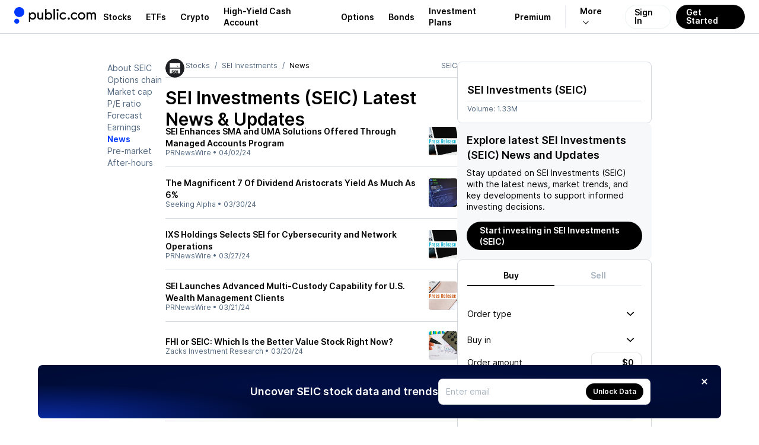

--- FILE ---
content_type: text/html; charset=utf-8
request_url: https://public.com/stocks/seic/news/9
body_size: 51871
content:
<!DOCTYPE html><html lang="en"><head><meta charSet="utf-8" data-next-head=""/><meta name="viewport" content="width=device-width, initial-scale=1, maximum-scale=1, user-scalable=0" data-next-head=""/><link rel="preload" href="https://public.com/fonts/Inter-Regular.woff2" as="font" type="font/woff2" crossorigin="anonymous" data-next-head=""/><link rel="preload" href="https://public.com/fonts/Inter-SemiBold.woff2" as="font" type="font/woff2" crossorigin="anonymous" data-next-head=""/><title data-next-head="">SEI Investments (SEIC) Latest News &amp; Stock Updates - Page 9</title><meta name="description" content="SEI Investments (SEIC) Latest News &amp; Updates – Why is it moving? What’s happening today? Get real-time market sentiment and stock updates" data-next-head=""/><meta name="apple-itunes-app" content="app-id=1204112719" data-next-head=""/><meta property="og:locale" content="en_US" data-next-head=""/><meta property="og:type" content="article" data-next-head=""/><meta property="og:title" content="SEI Investments (SEIC) Latest News &amp; Stock Updates - Page 9" data-next-head=""/><meta property="og:description" content="SEI Investments (SEIC) Latest News &amp; Updates – Why is it moving? What’s happening today? Get real-time market sentiment and stock updates" data-next-head=""/><meta property="og:image" content="https://public.com/images/og/og-default-image.jpg" data-next-head=""/><meta property="og:image:width" content="1200" data-next-head=""/><meta property="og:image:height" content="630" data-next-head=""/><meta property="og:url" content="https://public.com/stocks/seic/news" data-next-head=""/><meta property="og:site_name" content="Public" data-next-head=""/><meta name="twitter:card" content="summary_large_image" data-next-head=""/><meta name="twitter:description" content="SEI Investments (SEIC) Latest News &amp; Updates – Why is it moving? What’s happening today? Get real-time market sentiment and stock updates" data-next-head=""/><meta name="twitter:title" content="SEI Investments (SEIC) Latest News &amp; Stock Updates - Page 9" data-next-head=""/><meta name="twitter:site" content="@public" data-next-head=""/><meta name="twitter:image" content="https://public.com/images/og/og-default-image.jpg" data-next-head=""/><meta name="twitter:creator" content="@public" data-next-head=""/><meta name="robots" content="noindex" data-next-head=""/><link rel="shortcut icon" href="https://public.com/images/icon.png" type="image/png"/><link rel="preconnect" href="https://universal.hellopublic.com" crossorigin="anonymous"/><link rel="preload" href="https://public.com/_next/static/chunks/021c5f10b3545ff1.css" as="style"/><link rel="preload" href="https://public.com/_next/static/chunks/703c10bcda7950a7.css" as="style"/><link rel="preload" href="https://public.com/_next/static/chunks/c9ccbc461bc5dc58.css" as="style"/><link rel="preload" href="https://public.com/_next/static/chunks/d980e5fa799f5307.css" as="style"/><link rel="preload" href="https://public.com/_next/static/chunks/e93e9d51cb4e695d.css" as="style"/><link rel="preload" href="https://public.com/_next/static/chunks/12aa85cc4df073d1.css" as="style"/><link rel="preload" href="https://public.com/_next/static/chunks/748ff946e60e1c7b.css" as="style"/><link rel="preload" href="https://public.com/_next/static/chunks/6286ebf2c56d0636.css" as="style"/><link rel="preload" href="https://public.com/_next/static/chunks/f96fc5596903bcd9.css" as="style"/><link rel="preload" href="https://public.com/_next/static/chunks/86a8fb4c23cbf6df.css" as="style"/><link rel="preload" href="https://public.com/_next/static/chunks/daf9b56ff2a970ab.css" as="style"/><script type="text/javascript" data-next-head="">
window.dataLayer = window.dataLayer || [];
window.authRequired = false;
window.serverAuthenticated = false;
              </script><link rel="stylesheet" href="https://public.com/_next/static/chunks/021c5f10b3545ff1.css" data-n-g=""/><link rel="stylesheet" href="https://public.com/_next/static/chunks/703c10bcda7950a7.css" data-n-g=""/><link rel="stylesheet" href="https://public.com/_next/static/chunks/c9ccbc461bc5dc58.css" data-n-p=""/><link rel="stylesheet" href="https://public.com/_next/static/chunks/d980e5fa799f5307.css" data-n-p=""/><link rel="stylesheet" href="https://public.com/_next/static/chunks/e93e9d51cb4e695d.css" data-n-p=""/><link rel="stylesheet" href="https://public.com/_next/static/chunks/12aa85cc4df073d1.css" data-n-p=""/><link rel="stylesheet" href="https://public.com/_next/static/chunks/748ff946e60e1c7b.css" data-n-p=""/><link rel="stylesheet" href="https://public.com/_next/static/chunks/6286ebf2c56d0636.css" data-n-p=""/><link rel="stylesheet" href="https://public.com/_next/static/chunks/f96fc5596903bcd9.css" data-n-p=""/><link rel="stylesheet" href="https://public.com/_next/static/chunks/86a8fb4c23cbf6df.css" data-n-p=""/><link rel="stylesheet" href="https://public.com/_next/static/chunks/daf9b56ff2a970ab.css" data-n-p=""/><noscript data-n-css=""></noscript><script src="https://public.com/_next/static/chunks/788c28368e164bee.js" defer=""></script><script src="https://public.com/_next/static/chunks/9324702840430efd.js" defer=""></script><script src="https://public.com/_next/static/chunks/285d3b8bedc64696.js" defer=""></script><script src="https://public.com/_next/static/chunks/ae0419ec3f73197f.js" defer=""></script><script src="https://public.com/_next/static/chunks/6ad3b5fe96820976.js" defer=""></script><script src="https://public.com/_next/static/chunks/8f5a3d8cfd757684.js" defer=""></script><script src="https://public.com/_next/static/chunks/2c0ab8c9f7b387f9.js" defer=""></script><script src="https://public.com/_next/static/chunks/f18361ccfd101471.js" defer=""></script><script src="https://public.com/_next/static/chunks/18e80e9df9f314cd.js" defer=""></script><script src="https://public.com/_next/static/chunks/d38f8ebdb6d5da7e.js" defer=""></script><script src="https://public.com/_next/static/chunks/turbopack-6ec39d86ed88f6b1.js" defer=""></script><script src="https://public.com/_next/static/chunks/bc188f14f135d8e6.js" defer=""></script><script src="https://public.com/_next/static/chunks/8de66fec8fe69e67.js" defer=""></script><script src="https://public.com/_next/static/chunks/63e183ed08f7a6a0.js" defer=""></script><script src="https://public.com/_next/static/chunks/6a0a42f3d50d1384.js" defer=""></script><script src="https://public.com/_next/static/chunks/12dc6ea9df6f7fc2.js" defer=""></script><script src="https://public.com/_next/static/chunks/cd8ee915475daf9f.js" defer=""></script><script src="https://public.com/_next/static/chunks/bb8a5465cbff5ec5.js" defer=""></script><script src="https://public.com/_next/static/chunks/9f1f2188d41def46.js" defer=""></script><script src="https://public.com/_next/static/chunks/e7c05189a5acb6ae.js" defer=""></script><script src="https://public.com/_next/static/chunks/d2cb14579c8aedcd.js" defer=""></script><script src="https://public.com/_next/static/chunks/d1a536d125c96112.js" defer=""></script><script src="https://public.com/_next/static/chunks/db363edf5e2ae1c9.js" defer=""></script><script src="https://public.com/_next/static/chunks/6f1f0bf6082e9701.js" defer=""></script><script src="https://public.com/_next/static/chunks/ffd390f90f91025d.js" defer=""></script><script src="https://public.com/_next/static/chunks/17f6a3e0c9bcc4cc.js" defer=""></script><script src="https://public.com/_next/static/chunks/02b15147bbc1a38b.js" defer=""></script><script src="https://public.com/_next/static/chunks/a70ef727a74df18a.js" defer=""></script><script src="https://public.com/_next/static/chunks/731c7d9b2ce4f15e.js" defer=""></script><script src="https://public.com/_next/static/chunks/0421e36b667035ea.js" defer=""></script><script src="https://public.com/_next/static/chunks/43761a1a148fb6fc.js" defer=""></script><script src="https://public.com/_next/static/chunks/4b59cfc790044016.js" defer=""></script><script src="https://public.com/_next/static/chunks/76b0678106b9770a.js" defer=""></script><script src="https://public.com/_next/static/chunks/b49c925e2368a3be.js" defer=""></script><script src="https://public.com/_next/static/chunks/7c6ac24d49902b1f.js" defer=""></script><script src="https://public.com/_next/static/chunks/8a93adc64f6c9aa9.js" defer=""></script><script src="https://public.com/_next/static/chunks/035a2c48ad801114.js" defer=""></script><script src="https://public.com/_next/static/chunks/8e3c88298c1deccc.js" defer=""></script><script src="https://public.com/_next/static/chunks/ea6534654c1f7fb7.js" defer=""></script><script src="https://public.com/_next/static/chunks/d530bec96e7d847c.js" defer=""></script><script src="https://public.com/_next/static/chunks/turbopack-5581847036b51842.js" defer=""></script><script src="https://public.com/_next/static/wOIKmCw7KY2wsNHQEJ3GP/_ssgManifest.js" defer=""></script><script src="https://public.com/_next/static/wOIKmCw7KY2wsNHQEJ3GP/_buildManifest.js" defer=""></script></head><body><noscript><iframe src="https://www.googletagmanager.com/ns.html?id=GTM-PCBFC3K" height="0" width="0" style="display:none;visibility:hidden"></iframe></noscript><div id="__next"><a class="skip-to-main-module__dDeOzW__skipToMain" href="#maincontent">Skip to main</a><div class="app-layout-module__2OeTGG__appLayout" data-is-authenticated="false"><header class="app-header-module__xGPNTa__header" style="border-bottom:solid 0.5px var(--pw-core-color-greyscale-400);flex-basis:56px"><div class="app-layout-module__2OeTGG__appHeader"><div class="app-layout-module__2OeTGG__logoContainer"><a href="https://public.com/" aria-label="Home"><svg class="logo-icon-module__VUA5ha__logo" style="--logo-light-color:var(--pw-core-color-blue-600-day);--logo-dark-color:var(--pw-core-color-greyscale-100-day)" width="16.8" height="28" viewBox="0 0 30 50" fill="none" data-testid="public-logo"><path d="M15 29.9917C23.2843 29.9917 30 23.2779 30 14.9959C30 6.71388 23.2843 0 15 0C6.71573 0 0 6.71388 0 14.9959C0 23.2779 6.71573 29.9917 15 29.9917Z" fill="var(--logo-fill-color)"></path><path d="M7.5 50C8.98134 50 10.4295 49.5614 11.6618 48.7396C12.8941 47.9178 13.8554 46.7495 14.4245 45.3822C14.9935 44.0149 15.1447 42.5097 14.8592 41.0566C14.5736 39.6034 13.864 38.2674 12.8198 37.2169C11.7756 36.1664 10.4437 35.4486 8.99192 35.154C7.54019 34.8594 6.0337 35.0011 4.66246 35.5614C3.29122 36.1217 2.11664 37.0754 1.28688 38.3022C0.457116 39.529 0.00933129 40.9739 0 42.4548C0.000735478 44.4475 0.789652 46.3591 2.19467 47.7726C3.59968 49.1861 5.50679 49.9868 7.5 50Z" fill="var(--logo-fill-color)"></path></svg><svg width="114.5" height="24" viewBox="0 0 105 22" fill="none" data-testid="wordmark-dotcom" style="margin-left:7px"><path d="M62.5876 17.5712C62.9239 17.5731 63.2531 17.4756 63.5338 17.2908C63.8145 17.1061 64.034 16.8424 64.1646 16.5332C64.2952 16.224 64.331 15.8831 64.2676 15.5536C64.2041 15.2241 64.0442 14.9207 63.808 14.6819C63.5719 14.4431 63.2701 14.2794 62.9407 14.2117C62.6114 14.144 62.2694 14.1752 61.9579 14.3014C61.6463 14.4276 61.3793 14.6432 61.1904 14.9208C61.0016 15.1984 60.8995 15.5257 60.8969 15.8612C60.8952 16.0843 60.9377 16.3056 61.0218 16.5123C61.1058 16.7191 61.23 16.9073 61.387 17.0661C61.544 17.2249 61.7309 17.3512 61.9369 17.4379C62.1429 17.5246 62.3641 17.5699 62.5876 17.5712Z" fill="var(--pw-core-color-greyscale-1000)"></path><path d="M71.2184 17.6362C73.2124 17.6362 75.0122 16.6193 76.0964 14.758L74.3404 13.6761C74.0469 14.246 73.5992 14.7225 73.0481 15.0515C72.497 15.3805 71.8646 15.5488 71.2226 15.5373C69.4228 15.5373 67.9262 14.3465 67.9262 11.9874C67.9262 9.54338 69.5305 8.39635 71.2878 8.39635C72.4797 8.39635 73.4986 8.96209 74.3447 9.97617L75.9036 8.63396C74.9286 7.3356 73.2109 6.29748 71.2864 6.29748C68.5101 6.29748 65.7593 8.39635 65.7593 11.9874C65.7537 15.5373 68.4421 17.6362 71.2184 17.6362Z" fill="var(--pw-core-color-greyscale-1000)"></path><path d="M91.7946 8.15309L92.4026 8.28321V6.36112H90.2995V17.3109H92.533V10.5575C92.533 9.23647 93.3564 8.28462 94.5709 8.28462C95.7628 8.28462 96.6088 9.23647 96.6088 10.5575V17.3081H98.7559V10.5575C98.7559 9.23647 99.6062 8.28462 100.75 8.28462C101.894 8.28462 102.68 9.1502 102.68 10.5575V17.3081H105V10.4302C105 7.8985 103.441 6.18716 101.293 6.18716C99.9265 6.18716 98.8211 6.85755 98.0331 7.93952C97.4478 6.85755 96.3637 6.18716 95.0187 6.18716C94.351 6.18154 93.695 6.36273 93.1251 6.7102C92.5553 7.05767 92.0943 7.55753 91.7946 8.15309Z" fill="var(--pw-core-color-greyscale-1000)"></path><path d="M82.5588 6.18857C79.3276 6.18857 76.856 8.5689 76.856 11.8799C76.856 15.1908 79.3276 17.5712 82.5588 17.5712C85.875 17.5712 88.1524 15.1668 88.1524 11.8799C88.1524 8.59294 85.875 6.18857 82.5588 6.18857ZM82.6225 15.4723C80.5846 15.4723 79.0243 13.9165 79.0243 11.8148C79.0243 9.7131 80.5832 8.28745 82.6225 8.28745C84.5315 8.28745 85.9841 9.71593 85.9841 11.8148C85.9841 13.9137 84.5315 15.4723 82.6225 15.4723Z" fill="var(--pw-core-color-greyscale-1000)"></path><path d="M53.828 17.5712C54.8186 17.5553 55.7879 17.2814 56.6398 16.7765C57.4917 16.2717 58.1966 15.5534 58.6847 14.693L57.0223 13.611C56.7188 14.1879 56.2592 14.6681 55.6958 14.9972C55.1323 15.3262 54.4876 15.4908 53.835 15.4723C52.1443 15.4723 50.6038 14.2163 50.6038 11.8799C50.6038 9.41326 52.1443 8.28745 53.835 8.28745C55.0935 8.28745 56.1125 8.80651 57.0223 9.88848L58.4976 8.5689C57.9838 7.8385 57.3025 7.24133 56.5103 6.82725C55.7182 6.41317 54.8384 6.19418 53.9442 6.18857C51.1254 6.18857 48.3491 8.28744 48.3491 11.8799C48.3491 15.4723 51.0531 17.5712 53.828 17.5712Z" fill="var(--pw-core-color-greyscale-1000)"></path><path d="M45.1987 4.43622C45.5357 4.43789 45.8657 4.33957 46.1467 4.15372C46.4276 3.96788 46.6469 3.7029 46.7767 3.39243C46.9065 3.08197 46.9409 2.74001 46.8755 2.41C46.8102 2.07998 46.648 1.77679 46.4097 1.53892C46.1713 1.30106 45.8675 1.13924 45.5368 1.07403C45.2062 1.00881 44.8635 1.04313 44.5524 1.17264C44.2413 1.30215 43.9758 1.521 43.7896 1.8014C43.6034 2.0818 43.5048 2.4111 43.5065 2.7475C43.5037 2.97005 43.5455 3.19093 43.6295 3.3971C43.7135 3.60327 43.8381 3.79057 43.9958 3.94795C44.1535 4.10534 44.3412 4.22962 44.5477 4.31348C44.7543 4.39733 44.9757 4.43907 45.1987 4.43622Z" fill="var(--pw-core-color-greyscale-1000)"></path><path d="M46.2389 6.53508H44.0918V17.3109H46.2389V6.53508Z" fill="var(--pw-core-color-greyscale-1000)"></path><path d="M41.2291 0.864998H38.8879V17.3109H41.2291V0.864998Z" fill="var(--pw-core-color-greyscale-1000)"></path><path d="M31.5596 6.18857C29.934 6.18857 28.7408 6.85897 28.069 7.94094V0.869245H25.6839V17.3109H28.069V15.9475C28.7408 16.9644 29.934 17.5712 31.5596 17.5712C34.6774 17.5712 36.85 15.1668 36.85 11.8799C36.85 8.76408 34.5513 6.18857 31.5596 6.18857ZM31.3711 15.3662C29.2254 15.3662 27.7728 13.9165 27.7728 11.8827C27.7728 9.89131 29.2254 8.39918 31.3711 8.39918C33.3013 8.39918 34.6887 9.78382 34.6887 11.8827C34.6816 13.9137 33.2942 15.3662 31.3711 15.3662Z" fill="var(--pw-core-color-greyscale-1000)"></path><path d="M17.878 17.4623C19.0273 17.4623 19.9811 16.9644 20.6968 15.9475V17.3109H22.9303V6.53508H20.6316V12.7667C20.6316 14.3465 19.6778 15.3634 18.1161 15.3634C16.7938 15.3634 16.0781 14.2164 16.0781 12.7667V6.53508H13.7355V13.1344C13.7355 15.6491 15.2973 17.4623 17.878 17.4623Z" fill="var(--pw-core-color-greyscale-1000)"></path><path d="M6.60275 6.18857C5.04384 6.18857 3.84914 6.85897 2.87269 7.94094V6.53508H0.59668V21.165H2.87269V15.9475C3.84914 16.9644 5.04101 17.5712 6.60275 17.5712C9.70358 17.5712 11.9371 14.9957 11.9371 11.8799C11.9371 8.5689 9.70358 6.18857 6.60275 6.18857ZM6.29947 15.3662C4.08723 15.3662 2.76499 13.9165 2.76499 11.8827C2.76499 9.89131 4.08723 8.39918 6.29947 8.39918C8.40259 8.39918 9.70074 9.89131 9.70074 11.8827C9.70358 13.9137 8.40259 15.3662 6.29947 15.3662Z" fill="var(--pw-core-color-greyscale-1000)"></path></svg></a></div><nav class="app-layout-module__2OeTGG__nav"><style data-emotion="css 1r3qwl0">.css-1r3qwl0{-webkit-align-items:center;-webkit-box-align:center;-ms-flex-align:center;align-items:center;display:-webkit-box;display:-webkit-flex;display:-ms-flexbox;display:flex;position:relative;}.css-1r3qwl0[data-white='true'] ul li a{color:var(--pw-core-color-greyscale-100);}.css-1r3qwl0[data-white='true'] ul li a:after{border-color:var(--pw-core-color-greyscale-100);}</style><nav class="css-1r3qwl0"><style data-emotion="css trqmh5">.css-trqmh5{-webkit-align-items:center;-webkit-box-align:center;-ms-flex-align:center;align-items:center;display:-webkit-box;display:-webkit-flex;display:-ms-flexbox;display:flex;margin:0;list-style:none;padding:0;}.css-trqmh5 li{-webkit-align-items:center;-webkit-box-align:center;-ms-flex-align:center;align-items:center;display:none;height:100%;margin:0;padding:0;}@media (min-width:1200px){.css-trqmh5 li{display:-webkit-inline-box;display:-webkit-inline-flex;display:-ms-inline-flexbox;display:inline-flex;}}.css-trqmh5 li a{-webkit-align-items:center;-webkit-box-align:center;-ms-flex-align:center;align-items:center;color:var(--pw-core-color-greyscale-1000);cursor:pointer;display:-webkit-box;display:-webkit-flex;display:-ms-flexbox;display:flex;font:var(--font-body-1-heavy);outline:none;padding:0 8px;position:relative;-webkit-transition:color 0.25s ease-in,background 0.25s ease-in,opacity 0.25s ease-in;transition:color 0.25s ease-in,background 0.25s ease-in,opacity 0.25s ease-in;}.css-trqmh5 li a:hover{color:var(--pw-core-color-blue-600);}.css-trqmh5 li a:focus{-webkit-text-decoration:underline;text-decoration:underline;}@media (min-width:1280px){.css-trqmh5 li a{padding:0 12px;}}.css-trqmh5 li[data-has-more]{position:relative;}.css-trqmh5 li[data-has-more] >a{background:transparent;border:0;border-left:1px solid rgba(0,0,102,0.08);display:block;margin-left:12px;font-size:14px;padding-left:24px;padding-right:24px;}.css-trqmh5 li[data-has-more] >a:after{display:inline-block;padding:3px;content:'';-webkit-transform:rotate(45deg) translateX(-5px);-moz-transform:rotate(45deg) translateX(-5px);-ms-transform:rotate(45deg) translateX(-5px);transform:rotate(45deg) translateX(-5px);margin-left:10px;border:solid var(--pw-core-color-greyscale-1000);border-width:0 1px 1px 0;transform-origin:center;}.css-trqmh5 li[data-has-more]:hover div[data-has-more-options]{opacity:1;pointer-events:all;}.css-trqmh5 li[data-link-get-started] a,.css-trqmh5 li[data-link-login] a{border-radius:100px;box-sizing:border-box;cursor:pointer;height:41px;font:var(--font-body-1-heavy);line-height:1;outline:none;width:auto;}.css-trqmh5 li[data-link-get-started] a:focus,.css-trqmh5 li[data-link-login] a:focus{opacity:0.5;-webkit-text-decoration:none;text-decoration:none;}.css-trqmh5 li[data-link-login] a{background:hsla(0,0%,100%,0.3);-webkit-backdrop-filter:blur(8px);backdrop-filter:blur(8px);border:1px solid rgba(0,102,20,0.08);color:var(--pw-core-color-greyscale-1000);min-width:auto;-webkit-transition:border 0.25s ease;transition:border 0.25s ease;padding:12px 15px 13px;}.css-trqmh5 li[data-link-login] a:hover{border:1px solid #b5c4d7;-webkit-filter:brightness(100%);filter:brightness(100%);}.css-trqmh5 li[data-link-get-started]{display:none;}@media (min-width:1024px){.css-trqmh5 li[data-link-get-started]{display:-webkit-inline-box;display:-webkit-inline-flex;display:-ms-inline-flexbox;display:inline-flex;}}.css-trqmh5 li[data-link-get-started] a{background:var(--pw-material-cta-primary);color:var(--pw-content-contrast-primary);margin-left:8px;padding:13px 17px 14px;-webkit-transition:color 0.25s ease-in,background 0.25s ease-in;transition:color 0.25s ease-in,background 0.25s ease-in;}.css-trqmh5 li[data-link-get-started] a:hover{background-color:var(--pw-material-cta-primary-hover);color:var(--pw-content-contrast-primary-hover);}</style><ul class="css-trqmh5"><li><a aria-label="Visit Stocks Page" href="/stocks">Stocks</a></li><li><a aria-label="Visit ETFs Page" href="/etfs">ETFs</a></li><li><a href="https://public.com/invest/crypto" aria-label="Visit Crypto Page">Crypto</a></li><li><a href="https://public.com/high-yield-cash-account" aria-label="Visit High-Yield Cash Account Page">High-Yield Cash Account</a></li><li><a href="https://public.com/invest/options" aria-label="Visit Options Page">Options</a></li><li><a href="https://public.com/invest/bonds" aria-label="Visit Bonds Page">Bonds</a></li><li><a href="https://public.com/invest/investment-plans" aria-label="Visit Investment Plans Page">Investment Plans</a></li><li><a href="https://public.com/premium" aria-label="Visit Premium Page">Premium</a></li><li data-has-more="true"><a href="#" aria-label="More options">More</a><style data-emotion="css 1uh0nk3">.css-1uh0nk3{padding-top:55px;position:absolute;pointer-events:none;opacity:0;top:0;right:5px;}.css-1uh0nk3 ul{-webkit-backdrop-filter:blur(20px);backdrop-filter:blur(20px);background:hsla(0,0%,100%,0.3);border:1px solid var(--pw-core-color-greyscale-400);border-radius:32px;list-style:none;display:-webkit-box;display:-webkit-flex;display:-ms-flexbox;display:flex;-webkit-flex-direction:column;-ms-flex-direction:column;flex-direction:column;margin:0;padding:0;width:220px;}.css-1uh0nk3 ul li{-webkit-align-items:center;-webkit-box-align:center;-ms-flex-align:center;align-items:center;display:-webkit-box;display:-webkit-flex;display:-ms-flexbox;display:flex;-webkit-box-pack:start;-ms-flex-pack:start;-webkit-justify-content:flex-start;justify-content:flex-start;padding:0 13px;width:100%;}.css-1uh0nk3 ul li:first-of-type{padding:17px 13px 0 13px;}.css-1uh0nk3 ul li:last-of-type{padding:0 13px 17px 13px;}.css-1uh0nk3 ul li a{padding:13px 20px;border-radius:16px;font-size:16px;}</style><div data-has-more-options="true" class="css-1uh0nk3"><ul><li><a href="https://public.com/about-us" aria-label="Visit About Us Page">About Us</a></li><li><a href="https://public.com/learn" aria-label="Visit Learn Page">Learn</a></li><li><a href="https://help.public.com" aria-label="Visit Support Page">Support</a></li></ul></div></li><li data-link-login="true"><a title="sign-in" href="/login">Sign In</a></li><li data-link-get-started="true"><a href="/signup">Get Started</a></li></ul><style data-emotion="css 89vnpg">.css-89vnpg{-webkit-align-items:center;-webkit-box-align:center;-ms-flex-align:center;align-items:center;background:transparent;border:none;cursor:pointer;height:40px;display:-webkit-box;display:-webkit-flex;display:-ms-flexbox;display:flex;line-height:1;-webkit-box-pack:center;-ms-flex-pack:center;-webkit-justify-content:center;justify-content:center;-webkit-transform:translateX(10px);-moz-transform:translateX(10px);-ms-transform:translateX(10px);transform:translateX(10px);width:40px;}@media (min-width:1200px){.css-89vnpg{display:none;}}.css-89vnpg span{height:2px;position:relative;width:20px;}.css-89vnpg span:before{background:var(--pw-core-color-greyscale-1000);content:'';display:block;height:2px;left:0;top:-4px;position:relative;width:20px;}.css-89vnpg span:after{background:var(--pw-core-color-greyscale-1000);content:'';display:block;height:2px;left:0;position:relative;top:4px;width:20px;}</style><button type="button" class="css-89vnpg"><span></span></button></nav></nav></div></header><div class="app-layout-module__2OeTGG__appContent"><div class="side-nav-layout-module__czRQCG__container" data-is-auth="false"><div class="side-nav-layout-module__czRQCG__pageContent" id="page-content"><div class="main-module__6tZoca__mainWrapper"><main class="main-module__6tZoca__main" id="maincontent" data-testid="maincontent"><div class="two-column-layout-module__TGXA3q__container two-column-layout-module__TGXA3q__unauthContainer" data-auth="false" data-size="default"><div class="two-column-layout-module__TGXA3q__mainColumn" data-main-column="true"><div class="stock-secondary-page-content-module__ot3d9a__contentLayout"><ul class="stock-side-menu-module__6M0d8W__sideMenu"><li><a data-active="false" href="/stocks/seic">About SEIC</a></li><li><a data-active="false" href="/stocks/seic/options-chain">Options chain</a></li><li><a data-active="false" href="/stocks/seic/market-cap">Market cap</a></li><li><a data-active="false" href="/stocks/seic/pe-ratio">P/E ratio</a></li><li><a data-active="false" href="/stocks/seic/forecast-price-target">Forecast</a></li><li><a data-active="false" href="/stocks/seic/earnings">Earnings</a></li><li><a data-active="true" href="/stocks/seic/news">News</a></li><li><a data-active="false" href="/stocks/seic/pre-market">Pre-market</a></li><li><a data-active="false" href="/stocks/seic/after-hours">After-hours</a></li></ul><div class="stock-side-menu-module__6M0d8W__dropdownMenu"><div style="display:flex;width:100%"><button class="stock-side-menu-module__6M0d8W__dropdownTrigger" type="button" id="radix-_R_iml56_" aria-haspopup="menu" aria-expanded="false" data-state="closed">SEIC<!-- --> • <!-- -->News<svg style="fill:currentColor;flex-shrink:0;user-select:none" data-testid="CaretDownIcon" color="inherit" width="12" height="12" viewBox="0 0 24 24"><path fill-rule="evenodd" clip-rule="evenodd" d="M0 8.68062C0.00711497 8.77894 0.00625666 8.80397 0.0239149 8.90132C0.0637731 9.12022 0.151291 9.33076 0.279869 9.51652C0.344844 9.61045 0.420447 9.69244 0.501108 9.77435L10.7873 19.5253C10.8633 19.5926 10.8806 19.6113 10.9637 19.6711C11.057 19.7381 11.1575 19.796 11.2633 19.8437C11.7254 20.0521 12.2737 20.0521 12.7358 19.8437C12.8416 19.796 12.9421 19.7381 13.0354 19.6711C13.1184 19.6113 13.1358 19.5926 13.2117 19.5253L23.4979 9.77435C23.5689 9.70227 23.5888 9.68578 23.6517 9.60712C23.817 9.40056 23.9286 9.15679 23.9752 8.90132C24.0083 8.71889 24.0083 8.53143 23.9752 8.34901C23.9486 8.20315 23.901 8.06087 23.8339 7.9272C23.5793 7.4195 23.051 7.06603 22.4611 7.0085C22.2279 6.98582 21.9905 7.00898 21.7671 7.07618C21.581 7.13217 21.4054 7.21838 21.2499 7.33019C21.1668 7.38992 21.1495 7.40869 21.0735 7.47597L11.9995 16.0778L2.92556 7.47597L2.84001 7.40024C2.75944 7.33808 2.74067 7.32036 2.65358 7.26625C2.49037 7.16475 2.3089 7.09 2.11929 7.0462C1.96757 7.01118 1.81088 6.9959 1.65487 7.00094C1.06213 7.02011 0.50968 7.33865 0.219009 7.82863C0.123348 7.98993 0.0570881 8.16666 0.0239149 8.34901C0.00625666 8.44635 0.00711497 8.47138 0 8.5697C0 8.60667 0 8.64365 0 8.68062Z"></path></svg></button></div></div><div class="asset-page-section-module__Jd7P6q__mainContent"><div class="stock-secondary-page-content-module__ot3d9a__mobileHeader"><div class="stock-top-bar-module___yFJYG__topBar"><ol class="breadcrumb-module__cSb5Ma__breadcrumb"><li><a class="breadcrumb-module__cSb5Ma__link" href="https://public.com"><svg style="fill:currentColor;flex-shrink:0;user-select:none" data-testid="HomeIcon" color="inherit" width="14" height="14" viewBox="0 0 24 24"><path d="M3.95712 7.91504L11.4786 3.31859C11.7987 3.12297 12.2014 3.12297 12.5215 3.31859L20.0429 7.91504C20.6374 8.27835 21 8.92487 21 9.6216V18.5C21 19.6046 20.1046 20.5 19 20.5L5 20.5C3.89543 20.5 3 19.6046 3 18.5L3.00002 9.6216C3.00002 8.92486 3.36261 8.27835 3.95712 7.91504ZM10 12.4999C9.44773 12.4999 9.00002 12.9476 9.00002 13.4999V16.4999C9.00002 17.0522 9.44773 17.4999 10 17.4999H14C14.5523 17.4999 15 17.0522 15 16.4999V13.4999C15 12.9476 14.5523 12.4999 14 12.4999H10Z"></path></svg></a></li><li><a class="breadcrumb-module__cSb5Ma__link" href="/stocks">Stocks</a></li><li><a class="breadcrumb-module__cSb5Ma__link" href="/stocks/seic">SEI Investments</a></li><li>News</li></ol><script type="application/ld+json">{"@context":"http://schema.org","@type":"BreadcrumbList","itemListElement":[{"@type":"ListItem","item":{"@id":"https://public.com","name":"Home"},"position":1},{"@type":"ListItem","item":{"@id":"https://public.com/stocks","name":"Stocks"},"position":2},{"@type":"ListItem","item":{"@id":"https://public.com/stocks/seic","name":"SEI Investments"},"position":3},{"@type":"ListItem","item":{"@id":"https://public.com/stocks/seic/news","name":"News"},"position":4}]}</script><span class="stock-top-bar-module___yFJYG__topBarSymbol">SEIC</span></div><div class="two-column-layout-module__TGXA3q__mainColumnStackedContent"><section class="stock-price-widget-module__SdNsBW__widget" data-main-content="true"><header><div style="height:18px"></div></header><div class="stock-price-widget-module__SdNsBW__footer">Volume: <!-- -->1.33M</div></section></div></div><div class="stock-secondary-page-content-module__ot3d9a__chartSection" data-section="chart"><div class="stock-secondary-page-content-module__ot3d9a__chartHeader"><div class="stock-logo-module__fnWIma__logo" style="--size-1:32px;--size-2:32px"><style data-emotion="css 1bwy38d">.css-1bwy38d{-webkit-align-items:center;-webkit-box-align:center;-ms-flex-align:center;align-items:center;background:var(--pw-core-color-greyscale-100);border-radius:100%;box-shadow:none;box-sizing:border-box;display:-webkit-box;display:-webkit-flex;display:-ms-flexbox;display:flex;-webkit-flex-shrink:0;-ms-flex-negative:0;flex-shrink:0;height:32px;-webkit-box-pack:center;-ms-flex-pack:center;-webkit-justify-content:center;justify-content:center;overflow:hidden;padding:0px;width:32px;}@media (min-width: 760px){.css-1bwy38d{height:32px;padding:0px;width:32px;}}</style><div class="css-1bwy38d"><style data-emotion="css 1dan62f">.css-1dan62f{border-radius:100%;height:100%;width:100%;object-fit:cover;}</style><img alt="SEIC logo" loading="lazy" src="https://universal.hellopublic.com/companyLogos/SEIC@2x.png" class="css-1dan62f"/></div></div><h1>SEI Investments (SEIC)<!-- --> Latest News &amp; Updates</h1></div></div><div class="two-column-layout-module__TGXA3q__mainColumnStackedContent"><div><div class="sticky-rounded-box-module__x5tDnG__box"><h2 class="asset-trade-signup-module-scss-module__We7gtG__title">Explore latest SEI Investments (SEIC) News and Updates</h2><div class="asset-trade-signup-module-scss-module__We7gtG__description">Stay updated on<!-- --> <!-- -->SEI Investments (SEIC)<!-- --> with the latest news, market trends, and key developments to support informed investing decisions.</div><style data-emotion="css 1bbji56">.css-1bbji56{-webkit-align-items:center;-webkit-box-align:center;-ms-flex-align:center;align-items:center;border:0;border-radius:100px;box-sizing:border-box;-webkit-column-gap:4px;column-gap:4px;cursor:pointer;display:-webkit-box;display:-webkit-flex;display:-ms-flexbox;display:flex;-webkit-box-pack:center;-ms-flex-pack:center;-webkit-justify-content:center;justify-content:center;outline:none;position:relative;display:-webkit-inline-box;display:-webkit-inline-flex;display:-ms-inline-flexbox;display:inline-flex;background-color:var(--pw-material-cta-primary);color:var(--pw-content-contrast-primary);--button-icon-size:12px;--button-icon-margin:-4px;font:var(--font-body-1-heavy);height:48px;min-width:92px;padding:0 22px;}.css-1bbji56:disabled,.css-1bbji56:disabled:hover{cursor:default;}.css-1bbji56 svg{fill:currentColor;-webkit-flex-shrink:0;-ms-flex-negative:0;flex-shrink:0;height:var(--button-icon-size);width:var(--button-icon-size);}.css-1bbji56:focus{background-color:var(--pw-core-color-blue-900);color:var(--pw-content-contrast-primary-hover);}.css-1bbji56:disabled,.css-1bbji56:disabled:hover{background-color:var(--pw-material-cta-primary-deactivated);color:var(--pw-content-contrast-primary-deactivated);}</style><a class="asset-trade-signup-module-scss-module__We7gtG__buttonLink css-1bbji56" style="width:100%" href="/signup"><style data-emotion="css k008qs">.css-k008qs{display:-webkit-box;display:-webkit-flex;display:-ms-flexbox;display:flex;}</style><span class="css-k008qs"><h2 style="font:inherit;margin:0">Start investing in SEI Investments (SEIC)</h2></span></a></div></div></div><div class="two-column-layout-module__TGXA3q__mainColumnStackedContent"><div><div class="asset-trade-calculator-module-scss-module__InpdPG__box"><div class="asset-trade-calculator-module-scss-module__InpdPG__content"><div class="tabs-module__OrWrFa__wrapper"><div data-testid="tabs" class="tabs-module__OrWrFa__tabs" style="gap:var(--gap-objects-wide);height:28px;overflow-x:auto" role="radiogroup"><div class="tabs-module__OrWrFa__underline"></div><label style="height:28px" class="tab-module__ZAmKyq__label tab-module__ZAmKyq__labelFullWidth" aria-checked="true" data-variant="underline"><input type="radio" name="asset-trade-calculator-tabs" checked="" value="buy"/><span style="white-space:nowrap">Buy</span></label><label style="height:28px" class="tab-module__ZAmKyq__label tab-module__ZAmKyq__labelFullWidth" aria-checked="false" aria-disabled="true" data-variant="underline"><input type="radio" disabled="" name="asset-trade-calculator-tabs" value="sell"/><span style="white-space:nowrap">Sell</span></label></div></div><div class="asset-trade-calculator-module-scss-module__InpdPG__list"><div class="asset-trade-calculator-module-scss-module__InpdPG__listItem"><p>Order type</p><button type="button" role="combobox" aria-controls="radix-_R_hj4ml56_" aria-expanded="false" aria-autocomplete="none" dir="ltr" data-state="closed" class="select-trigger-module-scss-module__CNqHUW__base select-trigger-module-scss-module__CNqHUW__uncontained select-trigger-module-scss-module__CNqHUW__large select-trigger-module-scss-module__CNqHUW__heavy select-trigger-module-scss-module__CNqHUW__default select-trigger-module-scss-module__CNqHUW__round" aria-invalid="false"><span style="pointer-events:none"></span><svg style="fill:currentColor;flex-shrink:0;user-select:none" data-testid="CaretDownIcon" color="inherit" aria-hidden="true" width="24" height="24" viewBox="0 0 24 24"><path fill-rule="evenodd" clip-rule="evenodd" d="M0 8.68062C0.00711497 8.77894 0.00625666 8.80397 0.0239149 8.90132C0.0637731 9.12022 0.151291 9.33076 0.279869 9.51652C0.344844 9.61045 0.420447 9.69244 0.501108 9.77435L10.7873 19.5253C10.8633 19.5926 10.8806 19.6113 10.9637 19.6711C11.057 19.7381 11.1575 19.796 11.2633 19.8437C11.7254 20.0521 12.2737 20.0521 12.7358 19.8437C12.8416 19.796 12.9421 19.7381 13.0354 19.6711C13.1184 19.6113 13.1358 19.5926 13.2117 19.5253L23.4979 9.77435C23.5689 9.70227 23.5888 9.68578 23.6517 9.60712C23.817 9.40056 23.9286 9.15679 23.9752 8.90132C24.0083 8.71889 24.0083 8.53143 23.9752 8.34901C23.9486 8.20315 23.901 8.06087 23.8339 7.9272C23.5793 7.4195 23.051 7.06603 22.4611 7.0085C22.2279 6.98582 21.9905 7.00898 21.7671 7.07618C21.581 7.13217 21.4054 7.21838 21.2499 7.33019C21.1668 7.38992 21.1495 7.40869 21.0735 7.47597L11.9995 16.0778L2.92556 7.47597L2.84001 7.40024C2.75944 7.33808 2.74067 7.32036 2.65358 7.26625C2.49037 7.16475 2.3089 7.09 2.11929 7.0462C1.96757 7.01118 1.81088 6.9959 1.65487 7.00094C1.06213 7.02011 0.50968 7.33865 0.219009 7.82863C0.123348 7.98993 0.0570881 8.16666 0.0239149 8.34901C0.00625666 8.44635 0.00711497 8.47138 0 8.5697C0 8.60667 0 8.64365 0 8.68062Z"></path></svg></button><select aria-hidden="true" tabindex="-1" style="position:absolute;border:0;width:1px;height:1px;padding:0;margin:-1px;overflow:hidden;clip:rect(0, 0, 0, 0);white-space:nowrap;word-wrap:normal"></select></div><div class="asset-trade-calculator-module-scss-module__InpdPG__listItem"><p>Buy in</p><button type="button" role="combobox" aria-controls="radix-_R_ij4ml56_" aria-expanded="false" aria-autocomplete="none" dir="ltr" data-state="closed" class="select-trigger-module-scss-module__CNqHUW__base select-trigger-module-scss-module__CNqHUW__uncontained select-trigger-module-scss-module__CNqHUW__large select-trigger-module-scss-module__CNqHUW__heavy select-trigger-module-scss-module__CNqHUW__default select-trigger-module-scss-module__CNqHUW__round" aria-invalid="false"><span style="pointer-events:none"></span><svg style="fill:currentColor;flex-shrink:0;user-select:none" data-testid="CaretDownIcon" color="inherit" aria-hidden="true" width="24" height="24" viewBox="0 0 24 24"><path fill-rule="evenodd" clip-rule="evenodd" d="M0 8.68062C0.00711497 8.77894 0.00625666 8.80397 0.0239149 8.90132C0.0637731 9.12022 0.151291 9.33076 0.279869 9.51652C0.344844 9.61045 0.420447 9.69244 0.501108 9.77435L10.7873 19.5253C10.8633 19.5926 10.8806 19.6113 10.9637 19.6711C11.057 19.7381 11.1575 19.796 11.2633 19.8437C11.7254 20.0521 12.2737 20.0521 12.7358 19.8437C12.8416 19.796 12.9421 19.7381 13.0354 19.6711C13.1184 19.6113 13.1358 19.5926 13.2117 19.5253L23.4979 9.77435C23.5689 9.70227 23.5888 9.68578 23.6517 9.60712C23.817 9.40056 23.9286 9.15679 23.9752 8.90132C24.0083 8.71889 24.0083 8.53143 23.9752 8.34901C23.9486 8.20315 23.901 8.06087 23.8339 7.9272C23.5793 7.4195 23.051 7.06603 22.4611 7.0085C22.2279 6.98582 21.9905 7.00898 21.7671 7.07618C21.581 7.13217 21.4054 7.21838 21.2499 7.33019C21.1668 7.38992 21.1495 7.40869 21.0735 7.47597L11.9995 16.0778L2.92556 7.47597L2.84001 7.40024C2.75944 7.33808 2.74067 7.32036 2.65358 7.26625C2.49037 7.16475 2.3089 7.09 2.11929 7.0462C1.96757 7.01118 1.81088 6.9959 1.65487 7.00094C1.06213 7.02011 0.50968 7.33865 0.219009 7.82863C0.123348 7.98993 0.0570881 8.16666 0.0239149 8.34901C0.00625666 8.44635 0.00711497 8.47138 0 8.5697C0 8.60667 0 8.64365 0 8.68062Z"></path></svg></button><select aria-hidden="true" tabindex="-1" style="position:absolute;border:0;width:1px;height:1px;padding:0;margin:-1px;overflow:hidden;clip:rect(0, 0, 0, 0);white-space:nowrap;word-wrap:normal"></select></div><div class="asset-trade-calculator-module-scss-module__InpdPG__listItem asset-trade-calculator-module-scss-module__InpdPG__border"><p>Order amount</p><div><div class="input-module__Q847RW__box input-module__Q847RW__rightContentBox" style="display:flex;padding-right:12px"><input type="text" class="input-module__Q847RW__input input-module__Q847RW__rightContentInput amount-input-module-scss-module__HJStfW__input" placeholder="$0.00" inputMode="decimal" data-error="false" value="$0"/></div></div></div><div class="asset-trade-calculator-module-scss-module__InpdPG__listItem"><p>Est. <!-- -->shares</p><p class="asset-trade-calculator-module-scss-module__InpdPG__estimatedValue">0 shares</p></div></div></div><style data-emotion="css r13p25">.css-r13p25{-webkit-align-items:center;-webkit-box-align:center;-ms-flex-align:center;align-items:center;border:0;border-radius:100px;box-sizing:border-box;-webkit-column-gap:4px;column-gap:4px;cursor:pointer;display:-webkit-box;display:-webkit-flex;display:-ms-flexbox;display:flex;-webkit-box-pack:center;-ms-flex-pack:center;-webkit-justify-content:center;justify-content:center;outline:none;position:relative;display:-webkit-inline-box;display:-webkit-inline-flex;display:-ms-inline-flexbox;display:inline-flex;background-color:var(--pw-material-default);color:var(--pw-content-primary);--button-icon-size:12px;--button-icon-margin:-4px;font:var(--font-body-1-heavy);height:48px;min-width:92px;padding:0 22px;}.css-r13p25:disabled,.css-r13p25:disabled:hover{cursor:default;}.css-r13p25 svg{fill:currentColor;-webkit-flex-shrink:0;-ms-flex-negative:0;flex-shrink:0;height:var(--button-icon-size);width:var(--button-icon-size);}.css-r13p25:focus,.css-r13p25:hover{background-color:var(--pw-material-default-hover);color:var(--pw-content-primary-hover);}.css-r13p25:disabled,.css-r13p25:disabled:hover{background-color:var(--pw-material-default-deactivated);color:var(--pw-content-primary-deactivated);}</style><a class="asset-trade-calculator-module-scss-module__InpdPG__buttonLink css-r13p25" href="/signup"><style data-emotion="css k008qs">.css-k008qs{display:-webkit-box;display:-webkit-flex;display:-ms-flexbox;display:flex;}</style><span class="css-k008qs">Sign up to buy</span></a></div></div></div><div><div class="stock-news-section-module__lDts3W__news"><section class="stock-news-section-module__lDts3W__newsList" role="list"><article class="news-list-item-module__D6d5Cq__newsItem" role="listitem"><div class="news-list-item-module__D6d5Cq__content"><div class="news-list-item-module__D6d5Cq__title"><a href="https://www.prnewswire.com/news-releases/sei-enhances-sma-and-uma-solutions-offered-through-managed-accounts-program-302104683.html" rel="noopener noreferrer nofollow" target="_blank">SEI Enhances SMA and UMA Solutions Offered Through Managed Accounts Program</a></div><div class="news-list-item-module__D6d5Cq__detail"><span>PRNewsWire</span><span> • </span><time dateTime="2024-04-02T13:00:00Z" title="04-02-2024">04/02/24</time></div></div><div class="news-list-item-module__D6d5Cq__img"><img loading="lazy" src="https://cdn.snapi.dev/images/v1/p/8/press17-2352156.jpg" alt=""/></div></article><article class="news-list-item-module__D6d5Cq__newsItem" role="listitem"><div class="news-list-item-module__D6d5Cq__content"><div class="news-list-item-module__D6d5Cq__title"><a href="https://seekingalpha.com/article/4681012-magnificent-7-dividend-aristocrats-yield-as-much-as-6-percent" rel="noopener noreferrer nofollow" target="_blank">The Magnificent 7 Of Dividend Aristocrats Yield As Much As 6%</a></div><div class="news-list-item-module__D6d5Cq__detail"><span>Seeking Alpha</span><span> • </span><time dateTime="2024-03-30T11:00:00Z" title="03-30-2024">03/30/24</time></div></div><div class="news-list-item-module__D6d5Cq__img"><img loading="lazy" src="https://cdn.snapi.dev/images/v1/b/5/2/software2-2348642.jpg" alt=""/></div></article><article class="news-list-item-module__D6d5Cq__newsItem" role="listitem"><div class="news-list-item-module__D6d5Cq__content"><div class="news-list-item-module__D6d5Cq__title"><a href="https://www.prnewswire.com/news-releases/ixs-holdings-selects-sei-for-cybersecurity-and-network-operations-302100219.html" rel="noopener noreferrer nofollow" target="_blank">IXS Holdings Selects SEI for Cybersecurity and Network Operations</a></div><div class="news-list-item-module__D6d5Cq__detail"><span>PRNewsWire</span><span> • </span><time dateTime="2024-03-27T13:00:00Z" title="03-27-2024">03/27/24</time></div></div><div class="news-list-item-module__D6d5Cq__img"><img loading="lazy" src="https://cdn.snapi.dev/images/v1/2/f/press17-2343922.jpg" alt=""/></div></article><article class="news-list-item-module__D6d5Cq__newsItem" role="listitem"><div class="news-list-item-module__D6d5Cq__content"><div class="news-list-item-module__D6d5Cq__title"><a href="https://www.prnewswire.com/news-releases/sei-launches-advanced-multi-custody-capability-for-us-wealth-management-clients-302095142.html" rel="noopener noreferrer nofollow" target="_blank">SEI Launches Advanced Multi-Custody Capability for U.S. Wealth Management Clients</a></div><div class="news-list-item-module__D6d5Cq__detail"><span>PRNewsWire</span><span> • </span><time dateTime="2024-03-21T13:00:00Z" title="03-21-2024">03/21/24</time></div></div><div class="news-list-item-module__D6d5Cq__img"><img loading="lazy" src="https://cdn.snapi.dev/images/v1/p/1/press12-2335267.jpg" alt=""/></div></article><article class="news-list-item-module__D6d5Cq__newsItem" role="listitem"><div class="news-list-item-module__D6d5Cq__content"><div class="news-list-item-module__D6d5Cq__title"><a href="https://www.zacks.com/stock/news/2243557/fhi-or-seic-which-is-the-better-value-stock-right-now?cid=CS-STOCKNEWSAPI-FT-tale_of_the_tape|yseop_template_3-2243557" rel="noopener noreferrer nofollow" target="_blank">FHI or SEIC: Which Is the Better Value Stock Right Now?</a></div><div class="news-list-item-module__D6d5Cq__detail"><span>Zacks Investment Research</span><span> • </span><time dateTime="2024-03-20T16:46:27Z" title="03-20-2024">03/20/24</time></div></div><div class="news-list-item-module__D6d5Cq__img"><img loading="lazy" src="https://cdn.snapi.dev/images/v1/v/e/8/asset-management25-2333614.jpg" alt=""/></div></article><article class="news-list-item-module__D6d5Cq__newsItem" role="listitem"><div class="news-list-item-module__D6d5Cq__content"><div class="news-list-item-module__D6d5Cq__title"><a href="https://www.zacks.com/stock/news/2240923/5-reasons-to-add-sei-investments-seic-stock-to-your-portfolio?cid=CS-STOCKNEWSAPI-FT-analyst_blog|rank_focused-2240923" rel="noopener noreferrer nofollow" target="_blank">5 Reasons to Add SEI Investments (SEIC) Stock to Your Portfolio</a></div><div class="news-list-item-module__D6d5Cq__detail"><span>Zacks Investment Research</span><span> • </span><time dateTime="2024-03-14T16:11:04Z" title="03-14-2024">03/14/24</time></div></div><div class="news-list-item-module__D6d5Cq__img"><img loading="lazy" src="https://cdn.snapi.dev/images/v1/e/p/t/asset-management24-2324823.jpg" alt=""/></div></article><article class="news-list-item-module__D6d5Cq__newsItem" role="listitem"><div class="news-list-item-module__D6d5Cq__content"><div class="news-list-item-module__D6d5Cq__title"><a href="https://www.prnewswire.com/news-releases/cullen-capital-management-llc-selects-seis-advisors-inner-circle-fund-trust-to-launch-first-active-etf-302082022.html" rel="noopener noreferrer nofollow" target="_blank">Cullen Capital Management LLC Selects SEI&#x27;s Advisors&#x27; Inner Circle Fund Trust to Launch First Active ETF</a></div><div class="news-list-item-module__D6d5Cq__detail"><span>PRNewsWire</span><span> • </span><time dateTime="2024-03-07T14:00:00Z" title="03-07-2024">03/07/24</time></div></div><div class="news-list-item-module__D6d5Cq__img"><img loading="lazy" src="https://cdn.snapi.dev/images/v1/i/g/press4-2313188.jpg" alt=""/></div></article><article class="news-list-item-module__D6d5Cq__newsItem" role="listitem"><div class="news-list-item-module__D6d5Cq__content"><div class="news-list-item-module__D6d5Cq__title"><a href="https://www.zacks.com/stock/news/2229965/sei-investments-seic-spurs-ai-adoption-in-wealth-business?cid=CS-STOCKNEWSAPI-FT-analyst_blog|company_news_-_finance_sector-2229965" rel="noopener noreferrer nofollow" target="_blank">SEI Investments (SEIC) Spurs AI Adoption in Wealth Business</a></div><div class="news-list-item-module__D6d5Cq__detail"><span>Zacks Investment Research</span><span> • </span><time dateTime="2024-02-22T14:45:20Z" title="02-22-2024">02/22/24</time></div></div><div class="news-list-item-module__D6d5Cq__img"><img loading="lazy" src="https://cdn.snapi.dev/images/v1/x/n/e/asset-management48-2288699.jpg" alt=""/></div></article><article class="news-list-item-module__D6d5Cq__newsItem" role="listitem"><div class="news-list-item-module__D6d5Cq__content"><div class="news-list-item-module__D6d5Cq__title"><a href="https://www.prnewswire.com/news-releases/sei-and-tifin-partner-to-power-the-future-of-wealth-through-artificial-intelligence-302066716.html" rel="noopener noreferrer nofollow" target="_blank">SEI and TIFIN Partner to Power the Future of Wealth Through Artificial Intelligence</a></div><div class="news-list-item-module__D6d5Cq__detail"><span>PRNewsWire</span><span> • </span><time dateTime="2024-02-21T14:00:00Z" title="02-21-2024">02/21/24</time></div></div><div class="news-list-item-module__D6d5Cq__img"><img loading="lazy" src="https://cdn.snapi.dev/images/v1/u/c/press8-2285968.jpg" alt=""/></div></article><article class="news-list-item-module__D6d5Cq__newsItem" role="listitem"><div class="news-list-item-module__D6d5Cq__content"><div class="news-list-item-module__D6d5Cq__title"><a href="https://www.zacks.com/stock/news/2225267/5-must-buy-investment-management-stocks-for-stellar-returns?cid=CS-STOCKNEWSAPI-FT-analyst_blog|investment_ideas-2225267" rel="noopener noreferrer nofollow" target="_blank">5 Must-Buy Investment Management Stocks for Stellar Returns</a></div><div class="news-list-item-module__D6d5Cq__detail"><span>Zacks Investment Research</span><span> • </span><time dateTime="2024-02-13T14:05:22Z" title="02-13-2024">02/13/24</time></div></div><div class="news-list-item-module__D6d5Cq__img"><img loading="lazy" src="https://cdn.snapi.dev/images/v1/d/c/u/asset-management4-2273469.jpg" alt=""/></div></article><article class="news-list-item-module__D6d5Cq__newsItem" role="listitem"><div class="news-list-item-module__D6d5Cq__content"><div class="news-list-item-module__D6d5Cq__title"><a href="https://www.zacks.com/stock/news/2221953/jhg-or-seic-which-is-the-better-value-stock-right-now?cid=CS-STOCKNEWSAPI-FT-tale_of_the_tape|yseop_template_3-2221953" rel="noopener noreferrer nofollow" target="_blank">JHG or SEIC: Which Is the Better Value Stock Right Now?</a></div><div class="news-list-item-module__D6d5Cq__detail"><span>Zacks Investment Research</span><span> • </span><time dateTime="2024-02-06T17:46:09Z" title="02-06-2024">02/06/24</time></div></div><div class="news-list-item-module__D6d5Cq__img"><img loading="lazy" src="https://cdn.snapi.dev/images/v1/4/d/w/asset-management19-2262726.jpg" alt=""/></div></article><article class="news-list-item-module__D6d5Cq__newsItem" role="listitem"><div class="news-list-item-module__D6d5Cq__content"><div class="news-list-item-module__D6d5Cq__title"><a href="https://www.prnewswire.com/news-releases/pictet-asset-management-launches-first-suite-of-cits-and-chooses-sei-as-strategic-partner-302053514.html" rel="noopener noreferrer nofollow" target="_blank">Pictet Asset Management launches first suite of CITs and chooses SEI as strategic partner</a></div><div class="news-list-item-module__D6d5Cq__detail"><span>PRNewsWire</span><span> • </span><time dateTime="2024-02-06T14:00:00Z" title="02-06-2024">02/06/24</time></div></div><div class="news-list-item-module__D6d5Cq__img"><img loading="lazy" src="https://cdn.snapi.dev/images/v1/w/i/press17-2262080.jpg" alt=""/></div></article><article class="news-list-item-module__D6d5Cq__newsItem" role="listitem"><div class="news-list-item-module__D6d5Cq__content"><div class="news-list-item-module__D6d5Cq__title"><a href="https://www.prnewswire.com/news-releases/sei-attracts-large-european-and-global-asset-managers-with-cit-lineup-302054008.html" rel="noopener noreferrer nofollow" target="_blank">SEI Attracts Large European and Global Asset Managers with CIT Lineup</a></div><div class="news-list-item-module__D6d5Cq__detail"><span>PRNewsWire</span><span> • </span><time dateTime="2024-02-06T14:00:00Z" title="02-06-2024">02/06/24</time></div></div><div class="news-list-item-module__D6d5Cq__img"><img loading="lazy" src="https://cdn.snapi.dev/images/v1/s/z/press1-2262084.jpg" alt=""/></div></article><article class="news-list-item-module__D6d5Cq__newsItem" role="listitem"><div class="news-list-item-module__D6d5Cq__content"><div class="news-list-item-module__D6d5Cq__title"><a href="https://www.prnewswire.com/news-releases/sei-appoints-sean-denham-as-cfo-302052944.html" rel="noopener noreferrer nofollow" target="_blank">SEI Appoints Sean Denham as CFO</a></div><div class="news-list-item-module__D6d5Cq__detail"><span>PRNewsWire</span><span> • </span><time dateTime="2024-02-05T14:00:00Z" title="02-05-2024">02/05/24</time></div></div><div class="news-list-item-module__D6d5Cq__img"><img loading="lazy" src="https://cdn.snapi.dev/images/v1/2/u/press18-2259901.jpg" alt=""/></div></article><article class="news-list-item-module__D6d5Cq__newsItem" role="listitem"><div class="news-list-item-module__D6d5Cq__content"><div class="news-list-item-module__D6d5Cq__title"><a href="https://www.zacks.com/stock/news/2219286/sei-investments-seic-q4-earnings-meet-expenses-rise-y-y?cid=CS-STOCKNEWSAPI-FT-analyst_blog|earnings_article-2219286" rel="noopener noreferrer nofollow" target="_blank">SEI Investments (SEIC) Q4 Earnings Meet, Expenses Rise Y/Y</a></div><div class="news-list-item-module__D6d5Cq__detail"><span>Zacks Investment Research</span><span> • </span><time dateTime="2024-02-01T14:21:08Z" title="02-01-2024">02/01/24</time></div></div><div class="news-list-item-module__D6d5Cq__img"><img loading="lazy" src="https://cdn.snapi.dev/images/v1/q/4/g/asset-management13-2255526.jpg" alt=""/></div></article><article class="news-list-item-module__D6d5Cq__newsItem" role="listitem"><div class="news-list-item-module__D6d5Cq__content"><div class="news-list-item-module__D6d5Cq__title"><a href="https://seekingalpha.com/article/4666554-sei-investments-company-seic-q4-2023-earnings-call-transcript" rel="noopener noreferrer nofollow" target="_blank">SEI Investments Company (SEIC) Q4 2023 Earnings Call Transcript</a></div><div class="news-list-item-module__D6d5Cq__detail"><span>Seeking Alpha</span><span> • </span><time dateTime="2024-02-01T03:05:07Z" title="02-01-2024">02/01/24</time></div></div><div class="news-list-item-module__D6d5Cq__img"><img loading="lazy" src="https://cdn.snapi.dev/images/v1/t/w/e/asset-management18-2254602.jpg" alt=""/></div></article><article class="news-list-item-module__D6d5Cq__newsItem" role="listitem"><div class="news-list-item-module__D6d5Cq__content"><div class="news-list-item-module__D6d5Cq__title"><a href="https://www.zacks.com/stock/news/2219031/sei-investments-seic-q4-earnings-match-estimates?cid=CS-STOCKNEWSAPI-FT-tale_of_the_tape|yseop_template_4-2219031" rel="noopener noreferrer nofollow" target="_blank">SEI Investments (SEIC) Q4 Earnings Match Estimates</a></div><div class="news-list-item-module__D6d5Cq__detail"><span>Zacks Investment Research</span><span> • </span><time dateTime="2024-01-31T23:11:04Z" title="01-31-2024">01/31/24</time></div></div><div class="news-list-item-module__D6d5Cq__img"><img loading="lazy" src="https://cdn.snapi.dev/images/v1/3/f/7/asset-management6-2254410.jpg" alt=""/></div></article><article class="news-list-item-module__D6d5Cq__newsItem" role="listitem"><div class="news-list-item-module__D6d5Cq__content"><div class="news-list-item-module__D6d5Cq__title"><a href="https://www.prnewswire.com/news-releases/sei-reports-fourth-quarter-2023-financial-results-302049850.html" rel="noopener noreferrer nofollow" target="_blank">SEI Reports Fourth-Quarter 2023 Financial Results</a></div><div class="news-list-item-module__D6d5Cq__detail"><span>PRNewsWire</span><span> • </span><time dateTime="2024-01-31T21:01:00Z" title="01-31-2024">01/31/24</time></div></div><div class="news-list-item-module__D6d5Cq__img"><img loading="lazy" src="https://cdn.snapi.dev/images/v1/8/w/press20-2254114.jpg" alt=""/></div></article><article class="news-list-item-module__D6d5Cq__newsItem" role="listitem"><div class="news-list-item-module__D6d5Cq__content"><div class="news-list-item-module__D6d5Cq__title"><a href="https://www.zacks.com/stock/news/2217026/ahead-of-sei-seic-q4-earnings-get-ready-with-wall-street-estimates-for-key-metrics?cid=CS-STOCKNEWSAPI-FT-fundamental_analysis|nfm_preview-2217026" rel="noopener noreferrer nofollow" target="_blank">Ahead of SEI (SEIC) Q4 Earnings: Get Ready With Wall Street Estimates for Key Metrics</a></div><div class="news-list-item-module__D6d5Cq__detail"><span>Zacks Investment Research</span><span> • </span><time dateTime="2024-01-29T15:21:34Z" title="01-29-2024">01/29/24</time></div></div><div class="news-list-item-module__D6d5Cq__img"><img loading="lazy" src="https://cdn.snapi.dev/images/v1/m/x/n/asset-management45-2248979.jpg" alt=""/></div></article><article class="news-list-item-module__D6d5Cq__newsItem" role="listitem"><div class="news-list-item-module__D6d5Cq__content"><div class="news-list-item-module__D6d5Cq__title"><a href="https://www.zacks.com/stock/news/2216896/3-asset-management-stocks-set-to-pull-off-earnings-beat-in-q4?cid=CS-STOCKNEWSAPI-FT-analyst_blog|earnings_preview_-_esp-2216896" rel="noopener noreferrer nofollow" target="_blank">3 Asset Management Stocks Set to Pull Off Earnings Beat in Q4</a></div><div class="news-list-item-module__D6d5Cq__detail"><span>Zacks Investment Research</span><span> • </span><time dateTime="2024-01-29T14:10:14Z" title="01-29-2024">01/29/24</time></div></div><div class="news-list-item-module__D6d5Cq__img"><img loading="lazy" src="https://cdn.snapi.dev/images/v1/w/7/l/insurance9-2248754.jpg" alt=""/></div></article><article class="news-list-item-module__D6d5Cq__newsItem" role="listitem"><div class="news-list-item-module__D6d5Cq__content"><div class="news-list-item-module__D6d5Cq__title"><a href="https://www.prnewswire.com/news-releases/sei-to-announce-fourth-quarter-2023-earnings-on-wednesday-jan-31-2024-302042677.html" rel="noopener noreferrer nofollow" target="_blank">SEI to Announce Fourth-Quarter 2023 Earnings on Wednesday, Jan. 31, 2024</a></div><div class="news-list-item-module__D6d5Cq__detail"><span>PRNewsWire</span><span> • </span><time dateTime="2024-01-24T14:00:00Z" title="01-24-2024">01/24/24</time></div></div><div class="news-list-item-module__D6d5Cq__img"><img loading="lazy" src="https://cdn.snapi.dev/images/v1/s/n/conf17-2242356.jpg" alt=""/></div></article><article class="news-list-item-module__D6d5Cq__newsItem" role="listitem"><div class="news-list-item-module__D6d5Cq__content"><div class="news-list-item-module__D6d5Cq__title"><a href="https://www.zacks.com/commentary/2214111/3-stocks-to-watch-from-the-prospering-investment-management-industry?cid=CS-STOCKNEWSAPI-FT-industry_outlook-2214111" rel="noopener noreferrer nofollow" target="_blank">3 Stocks to Watch From the Prospering Investment Management Industry</a></div><div class="news-list-item-module__D6d5Cq__detail"><span>Zacks Investment Research</span><span> • </span><time dateTime="2024-01-23T15:46:41Z" title="01-23-2024">01/23/24</time></div></div><div class="news-list-item-module__D6d5Cq__img"><img loading="lazy" src="https://cdn.snapi.dev/images/v1/2/u/k/asset-management33-2240591.jpg" alt=""/></div></article><article class="news-list-item-module__D6d5Cq__newsItem" role="listitem"><div class="news-list-item-module__D6d5Cq__content"><div class="news-list-item-module__D6d5Cq__title"><a href="https://www.zacks.com/stock/news/2211472/sei-investments-seic-to-report-q4-results-wall-street-expects-earnings-growth?cid=CS-STOCKNEWSAPI-FT-tale_of_the_tape|yseop_template_9-2211472" rel="noopener noreferrer nofollow" target="_blank">SEI Investments (SEIC) to Report Q4 Results: Wall Street Expects Earnings Growth</a></div><div class="news-list-item-module__D6d5Cq__detail"><span>Zacks Investment Research</span><span> • </span><time dateTime="2024-01-17T16:10:15Z" title="01-17-2024">01/17/24</time></div></div><div class="news-list-item-module__D6d5Cq__img"><img loading="lazy" src="https://cdn.snapi.dev/images/v1/2/0/c/asset-management7-2232861.jpg" alt=""/></div></article><article class="news-list-item-module__D6d5Cq__newsItem" role="listitem"><div class="news-list-item-module__D6d5Cq__content"><div class="news-list-item-module__D6d5Cq__title"><a href="https://www.zacks.com/stock/news/2210313/ab-or-seic-which-is-the-better-value-stock-right-now" rel="noopener noreferrer nofollow" target="_blank">AB or SEIC: Which Is the Better Value Stock Right Now?</a></div><div class="news-list-item-module__D6d5Cq__detail"><span>Zacks Investment Research</span><span> • </span><time dateTime="2024-01-15T17:47:18Z" title="01-15-2024">01/15/24</time></div></div><div class="news-list-item-module__D6d5Cq__img"><img loading="lazy" src="https://cdn.snapi.dev/images/v1/a/4/q/asset-management18-2229508.jpg" alt=""/></div></article><article class="news-list-item-module__D6d5Cq__newsItem" role="listitem"><div class="news-list-item-module__D6d5Cq__content"><div class="news-list-item-module__D6d5Cq__title"><a href="https://www.zacks.com/stock/news/2206757/sei-investments-seic-gains-from-buyouts-despite-cost-woes" rel="noopener noreferrer nofollow" target="_blank">SEI Investments (SEIC) Gains From Buyouts Despite Cost Woes</a></div><div class="news-list-item-module__D6d5Cq__detail"><span>Zacks Investment Research</span><span> • </span><time dateTime="2024-01-08T13:16:35Z" title="01-08-2024">01/08/24</time></div></div><div class="news-list-item-module__D6d5Cq__img"><img loading="lazy" src="https://cdn.snapi.dev/images/v1/y/9/5/asset-management8-2220112.jpg" alt=""/></div></article></section><style data-emotion="css jmnn8u">.css-jmnn8u{-webkit-align-items:center;-webkit-box-align:center;-ms-flex-align:center;align-items:center;display:-webkit-box;display:-webkit-flex;display:-ms-flexbox;display:flex;-webkit-box-pack:center;-ms-flex-pack:center;-webkit-justify-content:center;justify-content:center;font-size:16px;min-height:50px;margin-top:16px;}.css-jmnn8u >span{color:var(--pw-core-color-greyscale-600);}.css-jmnn8u >span >span{color:var(--pw-core-color-greyscale-1000);}</style><div style="margin-top:0" class="css-jmnn8u"><style data-emotion="css 1mlh37z">.css-1mlh37z{display:-webkit-box;display:-webkit-flex;display:-ms-flexbox;display:flex;-webkit-box-flex-wrap:wrap;-webkit-flex-wrap:wrap;-ms-flex-wrap:wrap;flex-wrap:wrap;-webkit-box-pack:center;-ms-flex-pack:center;-webkit-justify-content:center;justify-content:center;-webkit-column-gap:3px;column-gap:3px;list-style:none;overflow-x:auto;min-height:50px;margin:0;padding:0;}</style><ol data-testid="pagination-list" class="css-1mlh37z"><style data-emotion="css ne6zmv">.css-ne6zmv{font:var(--font-body-2-light);display:-webkit-box;display:-webkit-flex;display:-ms-flexbox;display:flex;}</style><li data-testid="pagination-list-prev" class="css-ne6zmv"><style data-emotion="css 1iik731">.css-1iik731{-webkit-align-items:center;-webkit-box-align:center;-ms-flex-align:center;align-items:center;color:var(--pw-core-color-greyscale-600);cursor:pointer;display:-webkit-box;display:-webkit-flex;display:-ms-flexbox;display:flex;-webkit-box-pack:center;-ms-flex-pack:center;-webkit-justify-content:center;justify-content:center;height:36px;min-width:36px;}.css-1iik731:hover{color:var(--pw-core-color-greyscale-1000);}</style><a aria-label="Previous page" class="css-1iik731" href="/stocks/seic/news/8"><style data-emotion="css 107d1c9">.css-107d1c9{fill:currentColor;-webkit-flex-shrink:0;-ms-flex-negative:0;flex-shrink:0;-webkit-user-select:none;-moz-user-select:none;-ms-user-select:none;user-select:none;}</style><svg data-testid="ArrowLeftIcon" color="inherit" width="20" height="20" viewBox="0 0 24 24" class="css-107d1c9"><path d="M14.9654 19C14.9049 18.9958 14.8895 18.9964 14.8296 18.986C14.6949 18.9628 14.5653 18.9117 14.451 18.8367C14.3932 18.7988 14.3428 18.7547 14.2924 18.7077L8.29211 12.7074C8.25071 12.6631 8.23916 12.653 8.20241 12.6045C8.16116 12.5501 8.12551 12.4915 8.09615 12.4298C7.96795 12.1602 7.96795 11.8403 8.09615 11.5708C8.12551 11.5091 8.16116 11.4504 8.20241 11.396C8.23916 11.3476 8.25071 11.3375 8.29211 11.2932L14.2924 5.29291C14.3367 5.25151 14.3469 5.23991 14.3953 5.20321C14.5224 5.10675 14.6724 5.04165 14.8296 5.0145C14.9418 4.9952 15.0572 4.9952 15.1695 5.0145C15.2592 5.03 15.3468 5.0578 15.429 5.0969C15.7414 5.24546 15.9589 5.55362 15.9943 5.89774C16.0083 6.03374 15.994 6.17225 15.9527 6.30256C15.9182 6.41111 15.8652 6.51356 15.7964 6.60427C15.7596 6.65272 15.7481 6.66282 15.7067 6.70717L10.4136 12.0003L15.7067 17.2934L15.7533 17.3433C15.7915 17.3903 15.8024 17.4013 15.8357 17.4521C15.8982 17.5473 15.9442 17.6531 15.9711 17.7637C15.9927 17.8523 16.0021 17.9437 15.999 18.0347C15.9872 18.3804 15.7912 18.7027 15.4897 18.8722C15.3904 18.928 15.2817 18.9667 15.1695 18.986C15.1096 18.9964 15.0942 18.9958 15.0337 19C15.0109 19 14.9881 19 14.9654 19Z"></path></svg></a></li><li data-testid="pagination-list-page" class="css-ne6zmv"><a aria-label="Page 1" class="css-1iik731" href="/stocks/seic/news">1</a></li><li data-testid="pagination-list-page" class="css-ne6zmv"><a aria-label="Page 2" class="css-1iik731" href="/stocks/seic/news/2">2</a></li><li data-testid="pagination-list-page" class="css-ne6zmv"><a aria-label="Page 3" class="css-1iik731" href="/stocks/seic/news/3">3</a></li><li data-testid="pagination-list-page" class="css-ne6zmv"><a aria-label="Page 4" class="css-1iik731" href="/stocks/seic/news/4">4</a></li><li data-testid="pagination-list-page" class="css-ne6zmv"><a aria-label="Page 5" class="css-1iik731" href="/stocks/seic/news/5">5</a></li><li data-testid="pagination-list-page" class="css-ne6zmv"><a aria-label="Page 6" class="css-1iik731" href="/stocks/seic/news/6">6</a></li><li data-testid="pagination-list-page" class="css-ne6zmv"><a aria-label="Page 7" class="css-1iik731" href="/stocks/seic/news/7">7</a></li><li data-testid="pagination-list-page" class="css-ne6zmv"><a aria-label="Page 8" class="css-1iik731" href="/stocks/seic/news/8">8</a></li><style data-emotion="css 1l9qjqj">.css-1l9qjqj{-webkit-align-items:center;-webkit-box-align:center;-ms-flex-align:center;align-items:center;color:var(--pw-core-color-greyscale-100);background-color:var(--pw-common-color-primary);border-radius:100px;font:var(--font-body-2-light);cursor:default;display:-webkit-box;display:-webkit-flex;display:-ms-flexbox;display:flex;height:36px;line-height:20px;-webkit-box-pack:center;-ms-flex-pack:center;-webkit-justify-content:center;justify-content:center;opacity:1;min-width:36px;}.css-1l9qjqj >span{-webkit-align-items:center;-webkit-box-align:center;-ms-flex-align:center;align-items:center;display:-webkit-box;display:-webkit-flex;display:-ms-flexbox;display:flex;}</style><li data-testid="pagination-list-page" data-disabled="true" class="css-1l9qjqj"><span aria-label="Page 9">9</span></li><li data-testid="pagination-list-page" class="css-ne6zmv"><a aria-label="Page 10" class="css-1iik731" href="/stocks/seic/news/10">10</a></li><li data-testid="pagination-list-page" class="css-ne6zmv"><style data-emotion="css 1n4gsui">.css-1n4gsui{-webkit-align-items:center;-webkit-box-align:center;-ms-flex-align:center;align-items:center;color:var(--pw-core-color-greyscale-600);cursor:pointer;display:-webkit-box;display:-webkit-flex;display:-ms-flexbox;display:flex;-webkit-box-pack:center;-ms-flex-pack:center;-webkit-justify-content:center;justify-content:center;height:36px;min-width:54px;}.css-1n4gsui:hover{color:var(--pw-core-color-greyscale-1000);}</style><a aria-label="Page 11" class="css-1n4gsui" href="/stocks/seic/news/11">11-20</a></li><li data-testid="pagination-list-next" class="css-ne6zmv"><a aria-label="Next page" class="css-1iik731" href="/stocks/seic/news/10"><svg data-testid="ArrowRightIcon" color="inherit" width="20" height="20" viewBox="0 0 24 24" class="css-107d1c9"><path d="M9.03414 19C9.09465 18.9958 9.11005 18.9964 9.16995 18.986C9.30466 18.9628 9.43421 18.9117 9.54852 18.8367C9.60632 18.7988 9.65677 18.7547 9.70717 18.7077L15.7074 12.7074C15.7488 12.6631 15.7604 12.653 15.7971 12.6045C15.8384 12.5501 15.874 12.4915 15.9034 12.4298C16.0316 12.1602 16.0316 11.8403 15.9034 11.5708C15.874 11.5091 15.8384 11.4504 15.7971 11.396C15.7604 11.3476 15.7488 11.3375 15.7074 11.2932L9.70717 5.29291C9.66282 5.25151 9.65267 5.23991 9.60427 5.20321C9.47716 5.10675 9.32716 5.04165 9.16995 5.0145C9.05769 4.9952 8.94234 4.9952 8.83008 5.0145C8.74033 5.03 8.65278 5.0578 8.57052 5.0969C8.25811 5.24546 8.0406 5.55362 8.0052 5.89774C7.99125 6.03374 8.0055 6.17225 8.04685 6.30256C8.0813 6.41111 8.13436 6.51356 8.20316 6.60427C8.23991 6.65272 8.25146 6.66282 8.29286 6.70717L13.586 12.0003L8.29286 17.2934L8.24626 17.3433C8.20801 17.3903 8.19711 17.4013 8.16381 17.4521C8.10135 17.5473 8.05535 17.6531 8.0284 17.7637C8.00685 17.8523 7.99745 17.9437 8.00055 18.0347C8.01235 18.3804 8.20836 18.7027 8.50987 18.8722C8.60913 18.928 8.71788 18.9667 8.83008 18.986C8.88999 18.9964 8.90539 18.9958 8.96589 19C8.98864 19 9.01139 19 9.03414 19Z"></path></svg></a></li></ol></div></div></div></div></div></div><div class="two-column-layout-module__TGXA3q__rightRail two-column-layout-module__TGXA3q__rightRailUnauth"><div class="two-column-layout-module__TGXA3q__rightRailStackedHidden"><section class="stock-price-widget-module__SdNsBW__widget" data-main-content="false"><header><div style="height:18px"></div><p>SEI Investments<!-- --> (<!-- -->SEIC<!-- -->)</p></header><hr class="stock-price-widget-module__SdNsBW__separator"/><div class="stock-price-widget-module__SdNsBW__footer">Volume: <!-- -->1.33M</div></section></div><div class="two-column-layout-module__TGXA3q__rightRailStackedHidden"><div class="sticky-rounded-box-module__x5tDnG__box"><h2 class="asset-trade-signup-module-scss-module__We7gtG__title">Explore latest SEI Investments (SEIC) News and Updates</h2><div class="asset-trade-signup-module-scss-module__We7gtG__description">Stay updated on<!-- --> <!-- -->SEI Investments (SEIC)<!-- --> with the latest news, market trends, and key developments to support informed investing decisions.</div><style data-emotion="css 1bbji56">.css-1bbji56{-webkit-align-items:center;-webkit-box-align:center;-ms-flex-align:center;align-items:center;border:0;border-radius:100px;box-sizing:border-box;-webkit-column-gap:4px;column-gap:4px;cursor:pointer;display:-webkit-box;display:-webkit-flex;display:-ms-flexbox;display:flex;-webkit-box-pack:center;-ms-flex-pack:center;-webkit-justify-content:center;justify-content:center;outline:none;position:relative;display:-webkit-inline-box;display:-webkit-inline-flex;display:-ms-inline-flexbox;display:inline-flex;background-color:var(--pw-material-cta-primary);color:var(--pw-content-contrast-primary);--button-icon-size:12px;--button-icon-margin:-4px;font:var(--font-body-1-heavy);height:48px;min-width:92px;padding:0 22px;}.css-1bbji56:disabled,.css-1bbji56:disabled:hover{cursor:default;}.css-1bbji56 svg{fill:currentColor;-webkit-flex-shrink:0;-ms-flex-negative:0;flex-shrink:0;height:var(--button-icon-size);width:var(--button-icon-size);}.css-1bbji56:focus{background-color:var(--pw-core-color-blue-900);color:var(--pw-content-contrast-primary-hover);}.css-1bbji56:disabled,.css-1bbji56:disabled:hover{background-color:var(--pw-material-cta-primary-deactivated);color:var(--pw-content-contrast-primary-deactivated);}</style><a class="asset-trade-signup-module-scss-module__We7gtG__buttonLink css-1bbji56" style="width:100%" href="/signup"><style data-emotion="css k008qs">.css-k008qs{display:-webkit-box;display:-webkit-flex;display:-ms-flexbox;display:flex;}</style><span class="css-k008qs"><h2 style="font:inherit;margin:0">Start investing in SEI Investments (SEIC)</h2></span></a></div></div><div class="two-column-layout-module__TGXA3q__rightRailStackedHidden"><div class="asset-trade-calculator-module-scss-module__InpdPG__box"><div class="asset-trade-calculator-module-scss-module__InpdPG__content"><div class="tabs-module__OrWrFa__wrapper"><div data-testid="tabs" class="tabs-module__OrWrFa__tabs" style="gap:var(--gap-objects-wide);height:28px;overflow-x:auto" role="radiogroup"><div class="tabs-module__OrWrFa__underline"></div><label style="height:28px" class="tab-module__ZAmKyq__label tab-module__ZAmKyq__labelFullWidth" aria-checked="true" data-variant="underline"><input type="radio" name="asset-trade-calculator-tabs" checked="" value="buy"/><span style="white-space:nowrap">Buy</span></label><label style="height:28px" class="tab-module__ZAmKyq__label tab-module__ZAmKyq__labelFullWidth" aria-checked="false" aria-disabled="true" data-variant="underline"><input type="radio" disabled="" name="asset-trade-calculator-tabs" value="sell"/><span style="white-space:nowrap">Sell</span></label></div></div><div class="asset-trade-calculator-module-scss-module__InpdPG__list"><div class="asset-trade-calculator-module-scss-module__InpdPG__listItem"><p>Order type</p><button type="button" role="combobox" aria-controls="radix-_R_4cn6l56_" aria-expanded="false" aria-autocomplete="none" dir="ltr" data-state="closed" class="select-trigger-module-scss-module__CNqHUW__base select-trigger-module-scss-module__CNqHUW__uncontained select-trigger-module-scss-module__CNqHUW__large select-trigger-module-scss-module__CNqHUW__heavy select-trigger-module-scss-module__CNqHUW__default select-trigger-module-scss-module__CNqHUW__round" aria-invalid="false"><span style="pointer-events:none"></span><svg style="fill:currentColor;flex-shrink:0;user-select:none" data-testid="CaretDownIcon" color="inherit" aria-hidden="true" width="24" height="24" viewBox="0 0 24 24"><path fill-rule="evenodd" clip-rule="evenodd" d="M0 8.68062C0.00711497 8.77894 0.00625666 8.80397 0.0239149 8.90132C0.0637731 9.12022 0.151291 9.33076 0.279869 9.51652C0.344844 9.61045 0.420447 9.69244 0.501108 9.77435L10.7873 19.5253C10.8633 19.5926 10.8806 19.6113 10.9637 19.6711C11.057 19.7381 11.1575 19.796 11.2633 19.8437C11.7254 20.0521 12.2737 20.0521 12.7358 19.8437C12.8416 19.796 12.9421 19.7381 13.0354 19.6711C13.1184 19.6113 13.1358 19.5926 13.2117 19.5253L23.4979 9.77435C23.5689 9.70227 23.5888 9.68578 23.6517 9.60712C23.817 9.40056 23.9286 9.15679 23.9752 8.90132C24.0083 8.71889 24.0083 8.53143 23.9752 8.34901C23.9486 8.20315 23.901 8.06087 23.8339 7.9272C23.5793 7.4195 23.051 7.06603 22.4611 7.0085C22.2279 6.98582 21.9905 7.00898 21.7671 7.07618C21.581 7.13217 21.4054 7.21838 21.2499 7.33019C21.1668 7.38992 21.1495 7.40869 21.0735 7.47597L11.9995 16.0778L2.92556 7.47597L2.84001 7.40024C2.75944 7.33808 2.74067 7.32036 2.65358 7.26625C2.49037 7.16475 2.3089 7.09 2.11929 7.0462C1.96757 7.01118 1.81088 6.9959 1.65487 7.00094C1.06213 7.02011 0.50968 7.33865 0.219009 7.82863C0.123348 7.98993 0.0570881 8.16666 0.0239149 8.34901C0.00625666 8.44635 0.00711497 8.47138 0 8.5697C0 8.60667 0 8.64365 0 8.68062Z"></path></svg></button><select aria-hidden="true" tabindex="-1" style="position:absolute;border:0;width:1px;height:1px;padding:0;margin:-1px;overflow:hidden;clip:rect(0, 0, 0, 0);white-space:nowrap;word-wrap:normal"></select></div><div class="asset-trade-calculator-module-scss-module__InpdPG__listItem"><p>Buy in</p><button type="button" role="combobox" aria-controls="radix-_R_4kn6l56_" aria-expanded="false" aria-autocomplete="none" dir="ltr" data-state="closed" class="select-trigger-module-scss-module__CNqHUW__base select-trigger-module-scss-module__CNqHUW__uncontained select-trigger-module-scss-module__CNqHUW__large select-trigger-module-scss-module__CNqHUW__heavy select-trigger-module-scss-module__CNqHUW__default select-trigger-module-scss-module__CNqHUW__round" aria-invalid="false"><span style="pointer-events:none"></span><svg style="fill:currentColor;flex-shrink:0;user-select:none" data-testid="CaretDownIcon" color="inherit" aria-hidden="true" width="24" height="24" viewBox="0 0 24 24"><path fill-rule="evenodd" clip-rule="evenodd" d="M0 8.68062C0.00711497 8.77894 0.00625666 8.80397 0.0239149 8.90132C0.0637731 9.12022 0.151291 9.33076 0.279869 9.51652C0.344844 9.61045 0.420447 9.69244 0.501108 9.77435L10.7873 19.5253C10.8633 19.5926 10.8806 19.6113 10.9637 19.6711C11.057 19.7381 11.1575 19.796 11.2633 19.8437C11.7254 20.0521 12.2737 20.0521 12.7358 19.8437C12.8416 19.796 12.9421 19.7381 13.0354 19.6711C13.1184 19.6113 13.1358 19.5926 13.2117 19.5253L23.4979 9.77435C23.5689 9.70227 23.5888 9.68578 23.6517 9.60712C23.817 9.40056 23.9286 9.15679 23.9752 8.90132C24.0083 8.71889 24.0083 8.53143 23.9752 8.34901C23.9486 8.20315 23.901 8.06087 23.8339 7.9272C23.5793 7.4195 23.051 7.06603 22.4611 7.0085C22.2279 6.98582 21.9905 7.00898 21.7671 7.07618C21.581 7.13217 21.4054 7.21838 21.2499 7.33019C21.1668 7.38992 21.1495 7.40869 21.0735 7.47597L11.9995 16.0778L2.92556 7.47597L2.84001 7.40024C2.75944 7.33808 2.74067 7.32036 2.65358 7.26625C2.49037 7.16475 2.3089 7.09 2.11929 7.0462C1.96757 7.01118 1.81088 6.9959 1.65487 7.00094C1.06213 7.02011 0.50968 7.33865 0.219009 7.82863C0.123348 7.98993 0.0570881 8.16666 0.0239149 8.34901C0.00625666 8.44635 0.00711497 8.47138 0 8.5697C0 8.60667 0 8.64365 0 8.68062Z"></path></svg></button><select aria-hidden="true" tabindex="-1" style="position:absolute;border:0;width:1px;height:1px;padding:0;margin:-1px;overflow:hidden;clip:rect(0, 0, 0, 0);white-space:nowrap;word-wrap:normal"></select></div><div class="asset-trade-calculator-module-scss-module__InpdPG__listItem asset-trade-calculator-module-scss-module__InpdPG__border"><p>Order amount</p><div><div class="input-module__Q847RW__box input-module__Q847RW__rightContentBox" style="display:flex;padding-right:12px"><input type="text" class="input-module__Q847RW__input input-module__Q847RW__rightContentInput amount-input-module-scss-module__HJStfW__input" placeholder="$0.00" inputMode="decimal" data-error="false" value="$0"/></div></div></div><div class="asset-trade-calculator-module-scss-module__InpdPG__listItem"><p>Est. <!-- -->shares</p><p class="asset-trade-calculator-module-scss-module__InpdPG__estimatedValue">0 shares</p></div></div></div><style data-emotion="css r13p25">.css-r13p25{-webkit-align-items:center;-webkit-box-align:center;-ms-flex-align:center;align-items:center;border:0;border-radius:100px;box-sizing:border-box;-webkit-column-gap:4px;column-gap:4px;cursor:pointer;display:-webkit-box;display:-webkit-flex;display:-ms-flexbox;display:flex;-webkit-box-pack:center;-ms-flex-pack:center;-webkit-justify-content:center;justify-content:center;outline:none;position:relative;display:-webkit-inline-box;display:-webkit-inline-flex;display:-ms-inline-flexbox;display:inline-flex;background-color:var(--pw-material-default);color:var(--pw-content-primary);--button-icon-size:12px;--button-icon-margin:-4px;font:var(--font-body-1-heavy);height:48px;min-width:92px;padding:0 22px;}.css-r13p25:disabled,.css-r13p25:disabled:hover{cursor:default;}.css-r13p25 svg{fill:currentColor;-webkit-flex-shrink:0;-ms-flex-negative:0;flex-shrink:0;height:var(--button-icon-size);width:var(--button-icon-size);}.css-r13p25:focus,.css-r13p25:hover{background-color:var(--pw-material-default-hover);color:var(--pw-content-primary-hover);}.css-r13p25:disabled,.css-r13p25:disabled:hover{background-color:var(--pw-material-default-deactivated);color:var(--pw-content-primary-deactivated);}</style><a class="asset-trade-calculator-module-scss-module__InpdPG__buttonLink css-r13p25" href="/signup"><style data-emotion="css k008qs">.css-k008qs{display:-webkit-box;display:-webkit-flex;display:-ms-flexbox;display:flex;}</style><span class="css-k008qs">Sign up to buy</span></a></div></div><div class="two-column-layout-module__TGXA3q__rightRailSkeleton" style="padding:0px"><div class="skeleton-module__Cuawza__skeleton" style="background:var(--pw-core-color-greyscale-200);border:none;border-radius:100px;flex-grow:0;height:32px;width:100%"></div><div class="skeleton-module__Cuawza__skeleton" style="background:var(--pw-core-color-greyscale-200);border:none;border-radius:8px;flex-grow:0;height:340px;width:100%"></div></div><div style="color:var(--pw-core-color-greyscale-600);font:var(--font-body-3-light);padding:0">Disclaimer: Any investment listed here, which may be available on the Public platform, is intended to be used for informational purposes only, should not be the sole basis for making an investment decision, and is not a recommendation or advice.</div></div></div></main><div class="email-bar-module__Di9FXG__emailBar email-bar-module__Di9FXG__withImage"><button class="button-module__N1jB6a__button button-module__N1jB6a__transparent button-module__N1jB6a__onlyIconSmall button-module__N1jB6a__onlyIcon" style="color:var(--pw-core-color-greyscale-100);position:absolute;right:12px;top:12px" aria-label="Close"><span style="display:flex"><svg style="fill:currentColor;flex-shrink:0;user-select:none" data-testid="SymbolStatusFailedDefaultIcon" color="inherit" width="24" height="24" viewBox="0 0 24 24"><path d="M20.4673 6.07403C21.1701 5.37123 21.1701 4.22989 20.4673 3.5271C19.7645 2.8243 18.6231 2.8243 17.9203 3.5271L12 9.45307L6.07403 3.53272C5.37123 2.82992 4.22989 2.82992 3.5271 3.53272C2.8243 4.23551 2.8243 5.37685 3.5271 6.07965L9.45307 12L3.53272 17.926C2.82992 18.6288 2.82992 19.7701 3.53272 20.4729C4.23551 21.1757 5.37685 21.1757 6.07965 20.4729L12 14.5469L17.926 20.4673C18.6288 21.1701 19.7701 21.1701 20.4729 20.4673C21.1757 19.7645 21.1757 18.6231 20.4729 17.9203L14.5469 12L20.4673 6.07403Z"></path></svg></span></button><span class="email-bar-module__Di9FXG__bgImage" style="background-image:url(https://public.com/_next/static/media/bg@2x.f6c54e45.png)"></span><div class="email-bar-module__Di9FXG__content"><span class="email-bar-module__Di9FXG__title">Uncover SEIC stock data and trends</span><form><div class="email-bar-module__Di9FXG__inputContainer"><div class="email-bar-module__Di9FXG__inputWrapper"><div class="input-module__Q847RW__box input-module__Q847RW__compactBox" style="display:flex;padding-right:12px"><input class="input-module__Q847RW__input input-module__Q847RW__compactInput email-bar-module__Di9FXG__input" placeholder="Enter email" required="" type="email" data-error="false" name="email" value=""/></div></div><button class="button-module__N1jB6a__button button-module__N1jB6a__primary button-module__N1jB6a__xs email-bar-module__Di9FXG__overlayButton" type="submit"><span style="display:flex">Unlock Data</span></button></div></form></div></div><footer class="page-footer-module__tjpFCa__footer"><div class="page-footer-module__tjpFCa__footerContainer"><div class="page-footer-module__tjpFCa__topContainer"><div><div class="page-footer-module__tjpFCa__navTitle">Products</div><ul><li><a href="/stocks">Stocks</a></li><li><a href="/etfs">ETFs</a></li><li><a href="https://public.com/invest/crypto">Crypto<!-- --> <span class="page-footer-module__tjpFCa__cryptoProvider">Offered by Zero Hash</span></a></li><li><a href="https://public.com/invest/options">Options</a></li><li><a href="https://public.com/invest/bonds">Bonds</a></li><li><a href="https://public.com/invest/treasuries">Treasuries</a></li><li><a href="https://public.com/high-yield-cash-account">High-Yield Cash Account</a></li><li><a href="https://public.com/premium">Premium</a></li><li><a href="https://public.com/alpha">Alpha</a></li></ul></div><div><div class="page-footer-module__tjpFCa__navTitle">Resources</div><ul><li><a href="https://public.com/about-us">About Us</a></li><li><a href="https://public.com/learn">Learn</a></li><li><a href="https://public.com/careers">Careers</a></li><li><a href="https://public.com/disclosures/fee-schedule">Fee Schedule</a></li></ul></div><div><div class="page-footer-module__tjpFCa__navTitle">Quick Links</div><ul><li><a href="/themes">Investment Themes</a></li><li><a href="https://public.com/learn/investing-glossary">Investing Glossary</a></li><li><a href="https://public.com/transfer-account">Transfer your Portfolio</a></li><li><a href="https://public.com/talks">Public Talks</a></li><li><a href="https://public.com/treasury-yield-curve">Treasury Yield Curve</a></li><li><a href="https://public.com/tools/high-yield-savings-calculator">High Yield Savings Calculator</a></li></ul></div><div><div class="page-footer-module__tjpFCa__navTitle">Contact Us</div><ul><li><a href="https://help.public.com/en">Help &amp; Support</a></li><li><a href="mailto:support@public.com">support@public.com</a></li><li><a href="mailto:press@public.com">press@public.com</a></li></ul><div class="page-footer-module__tjpFCa__social"><ul><li><a href="https://twitter.com/public" target="_blank" rel="noopener noreferrer nofollow" aria-label="Twitter"><style data-emotion="css 107d1c9">.css-107d1c9{fill:currentColor;-webkit-flex-shrink:0;-ms-flex-negative:0;flex-shrink:0;-webkit-user-select:none;-moz-user-select:none;-ms-user-select:none;user-select:none;}</style><svg data-testid="TwitterIcon" color="inherit" aria-label="Twitter" width="28" height="28" viewBox="0 0 24 24" class="css-107d1c9"><path d="M21.4568 5.53571C20.7408 5.87054 19.963 6.11161 19.1605 6.20536C19.9877 5.66964 20.6173 4.82589 20.9136 3.82143C20.1482 4.31696 19.284 4.67857 18.3827 4.86607C17.6543 4.02232 16.6173 3.5 15.4692 3.5C13.2593 3.5 11.4815 5.44196 11.4815 7.82589C11.4815 8.16071 11.5185 8.49554 11.5803 8.81696C8.27161 8.62946 5.32099 6.91518 3.35803 4.29018C3.01235 4.93304 2.81482 5.66964 2.81482 6.47321C2.81482 7.97321 3.51852 9.29911 4.5926 10.0759C3.93827 10.0491 3.32099 9.84821 2.79012 9.52679C2.79012 9.54018 2.79012 9.56696 2.79012 9.58036C2.79012 11.683 4.1605 13.4241 5.98766 13.8259C5.65433 13.9196 5.2963 13.9732 4.93828 13.9732C4.67902 13.9732 4.4321 13.9464 4.18519 13.9062C4.69136 15.6205 6.1605 16.8661 7.91359 16.9062C6.54322 18.0714 4.82716 18.7545 2.96296 18.7545C2.62963 18.7545 2.32099 18.7411 2 18.7009C3.76543 19.933 5.8642 20.6429 8.12346 20.6429C15.4568 20.6429 19.4692 14.0536 19.4692 8.33482C19.4692 8.14732 19.4692 7.95982 19.4568 7.77232C20.2346 7.15625 20.9136 6.39286 21.4568 5.53571Z"></path></svg></a></li><li><a href="https://www.instagram.com/publicapp" target="_blank" rel="noopener noreferrer nofollow" aria-label="Instagram"><style data-emotion="css 107d1c9">.css-107d1c9{fill:currentColor;-webkit-flex-shrink:0;-ms-flex-negative:0;flex-shrink:0;-webkit-user-select:none;-moz-user-select:none;-ms-user-select:none;user-select:none;}</style><svg data-testid="InstagramIcon" color="inherit" aria-label="Instagram" width="28" height="28" viewBox="0 0 28 28" class="css-107d1c9"><path fill-rule="evenodd" clip-rule="evenodd" d="M14 18.6667C16.5773 18.6667 18.6667 16.5773 18.6667 14C18.6667 11.4227 16.5773 9.33333 14 9.33333C11.4227 9.33333 9.33333 11.4227 9.33333 14C9.33333 16.5773 11.4227 18.6667 14 18.6667ZM14 16.9167C15.6108 16.9167 16.9167 15.6108 16.9167 14C16.9167 12.3892 15.6108 11.0833 14 11.0833C12.3892 11.0833 11.0833 12.3892 11.0833 14C11.0833 15.6108 12.3892 16.9167 14 16.9167Z"></path><path d="M19.8333 9.33333C20.4777 9.33333 21 8.811 21 8.16667C21 7.52233 20.4777 7 19.8333 7C19.189 7 18.6667 7.52233 18.6667 8.16667C18.6667 8.811 19.189 9.33333 19.8333 9.33333Z"></path><path fill-rule="evenodd" clip-rule="evenodd" d="M7 3.5C5.067 3.5 3.5 5.067 3.5 7V21C3.5 22.933 5.067 24.5 7 24.5H21C22.933 24.5 24.5 22.933 24.5 21V7C24.5 5.067 22.933 3.5 21 3.5H7ZM21 5.25H7C6.0335 5.25 5.25 6.0335 5.25 7V21C5.25 21.9665 6.0335 22.75 7 22.75H21C21.9665 22.75 22.75 21.9665 22.75 21V7C22.75 6.0335 21.9665 5.25 21 5.25Z"></path></svg></a></li><li><a href="https://www.facebook.com/PublicHello" target="_blank" rel="noopener noreferrer nofollow" aria-label="Facebook"><style data-emotion="css 107d1c9">.css-107d1c9{fill:currentColor;-webkit-flex-shrink:0;-ms-flex-negative:0;flex-shrink:0;-webkit-user-select:none;-moz-user-select:none;-ms-user-select:none;user-select:none;}</style><svg data-testid="FacebookIcon" color="inherit" aria-label="Facebook" width="28" height="28" viewBox="0 0 24 24" class="css-107d1c9"><path d="M16 3C16 3 15.75 3 14.6667 3C12.2708 3 10.6563 4.38616 10.6667 6.85714V9.42856H8V12H10.6563L10.6667 21H13.3333V12H15.6L16 9.42856H13.3333V7.21875C13.3333 5.57143 14.0956 5.57143 15.3646 5.57143H16V3Z"></path></svg></a></li><li><a href="https://www.linkedin.com/company/publichello" target="_blank" rel="noopener noreferrer nofollow" aria-label="LinkedIn"><style data-emotion="css 107d1c9">.css-107d1c9{fill:currentColor;-webkit-flex-shrink:0;-ms-flex-negative:0;flex-shrink:0;-webkit-user-select:none;-moz-user-select:none;-ms-user-select:none;user-select:none;}</style><svg data-testid="LinkedInIcon" color="inherit" width="28" height="28" viewBox="0 0 24 24" class="css-107d1c9"><path fill-rule="evenodd" clip-rule="evenodd" d="M7.04328 8.52936H3.22571V19.9996H7.04328V8.52936Z"></path><path fill-rule="evenodd" clip-rule="evenodd" d="M7.29475 4.98125C7.26997 3.8566 6.46573 3 5.15976 3C3.8538 3 3 3.8566 3 4.98125C3 6.0826 3.82856 6.96387 5.11021 6.96387H5.13461C6.46573 6.96387 7.29475 6.0826 7.29475 4.98125Z"></path><path fill-rule="evenodd" clip-rule="evenodd" d="M20.811 13.423C20.811 9.89984 18.9277 8.2601 16.4156 8.2601C14.3887 8.2601 13.4812 9.37341 12.9745 10.1544V8.52975H9.15649C9.20681 9.60606 9.15649 20 9.15649 20H12.9745V13.5941C12.9745 13.2512 12.9993 12.9093 13.1002 12.6638C13.3762 11.979 14.0044 11.2699 15.059 11.2699C16.441 11.2699 16.9934 12.3217 16.9934 13.8631V19.9997H20.8109L20.811 13.423Z"></path></svg></a></li><li><a href="https://medium.com/the-public-blog/" target="_blank" rel="noopener noreferrer nofollow" aria-label="Blog"><style data-emotion="css 107d1c9">.css-107d1c9{fill:currentColor;-webkit-flex-shrink:0;-ms-flex-negative:0;flex-shrink:0;-webkit-user-select:none;-moz-user-select:none;-ms-user-select:none;user-select:none;}</style><svg data-testid="BlogIcon" color="inherit" viewBox="0 0 1043.63 592.71" width="28" height="28" class="css-107d1c9"><g><path d="M588.67 296.36c0 163.67-131.78 296.35-294.33 296.35S0 460 0 296.36 131.78 0 294.34 0s294.33 132.69 294.33 296.36"></path><path d="M911.56 296.36c0 154.06-65.89 279-147.17 279s-147.17-124.94-147.17-279 65.88-279 147.16-279 147.17 124.9 147.17 279"></path><path d="M1043.63 296.36c0 138-23.17 249.94-51.76 249.94s-51.75-111.91-51.75-249.94 23.17-249.94 51.75-249.94 51.76 111.9 51.76 249.94"></path></g></svg></a></li><li><a href="https://www.tiktok.com/@public" target="_blank" rel="noopener noreferrer nofollow" aria-label="TikTok"><style data-emotion="css 107d1c9">.css-107d1c9{fill:currentColor;-webkit-flex-shrink:0;-ms-flex-negative:0;flex-shrink:0;-webkit-user-select:none;-moz-user-select:none;-ms-user-select:none;user-select:none;}</style><svg data-testid="TikTokIcon" color="inherit" width="22" height="22" viewBox="0 0 22 22" class="css-107d1c9"><path d="M15.6495 0H11.9418V14.9855C11.9418 16.771 10.5158 18.2377 8.74125 18.2377C6.96665 18.2377 5.54064 16.771 5.54064 14.9855C5.54064 13.2319 6.93496 11.7971 8.6462 11.7333V7.97103C4.87517 8.03477 1.83301 11.1275 1.83301 14.9855C1.83301 18.8754 4.93854 22 8.77295 22C12.6073 22 15.7128 18.8435 15.7128 14.9855V7.30143C17.1072 8.32174 18.8184 8.92754 20.6247 8.95944V5.1971C17.8361 5.10145 15.6495 2.80579 15.6495 0Z"></path></svg></a></li></ul></div><ul class="page-footer-module__tjpFCa__appStore"><li><a href="https://public.sng.link/Ag0a8/f14v?_ios_dl=matador%3A%2F%2F&amp;_android_dl=public%3A%2F%2F&amp;_smtype=3" target="_blank" rel="noopener noreferrer nofollow" aria-label="App Store"><svg width="144" height="49" viewBox="0 0 165 56" fill="none" aria-label="App Store"><path d="M151.806 0.000179188H13.1423C12.6369 0.000179188 12.1375 0.000179188 11.6334 0.00293592C11.2114 0.00569266 10.7927 0.013701 10.3667 0.0204412C9.44115 0.0313328 8.51777 0.112759 7.60459 0.264013C6.6927 0.418559 5.80937 0.709923 4.98448 1.12825C4.1606 1.55012 3.4078 2.09829 2.75339 2.75288C2.09554 3.40563 1.54717 4.16012 1.12937 4.98734C0.710411 5.81291 0.419907 6.69758 0.267886 7.61081C0.11442 8.52288 0.0318381 9.44548 0.0208823 10.3703C0.00809102 10.7929 0.00674022 11.2169 0 11.6396V43.4995C0.00674022 43.9275 0.00809102 44.3421 0.0208823 44.7703C0.0318414 45.695 0.114423 46.6176 0.267886 47.5296C0.419487 48.4434 0.710009 49.3286 1.12937 50.1544C1.54698 50.979 2.09542 51.7304 2.75339 52.3795C3.40532 53.037 4.15861 53.5856 4.98448 54.0042C5.80936 54.4237 6.6926 54.7168 7.60459 54.8737C8.51793 55.0237 9.44121 55.1052 10.3667 55.1174C10.7927 55.1268 11.2114 55.1321 11.6334 55.1321C12.1375 55.1349 12.6369 55.1349 13.1423 55.1349H151.806C152.302 55.1349 152.805 55.1349 153.3 55.1321C153.72 55.1321 154.151 55.1268 154.571 55.1174C155.495 55.1059 156.416 55.0244 157.328 54.8737C158.243 54.7157 159.129 54.4226 159.958 54.0042C160.783 53.5853 161.536 53.0368 162.187 52.3795C162.843 51.7279 163.393 50.977 163.816 50.1544C164.232 49.328 164.52 48.4428 164.669 47.5296C164.823 46.6175 164.908 45.6951 164.925 44.7703C164.93 44.3421 164.93 43.9275 164.93 43.4995C164.941 42.9988 164.941 42.5008 164.941 41.9919V13.1445C164.941 12.6397 164.941 12.139 164.93 11.6396C164.93 11.2169 164.93 10.7929 164.925 10.3702C164.908 9.44534 164.823 8.52295 164.669 7.61076C164.519 6.69806 164.232 5.81345 163.816 4.98728C162.965 3.32921 161.616 1.97955 159.958 1.12813C159.129 0.710821 158.243 0.419534 157.328 0.263889C156.417 0.111969 155.495 0.030514 154.571 0.0202482C154.151 0.0135218 153.72 0.00544455 153.3 0.00275674C152.805 0 152.302 0 151.806 0V0.000179188Z" fill="white"></path><path fill-rule="evenodd" clip-rule="evenodd" d="M102.936 40.0773C100.683 40.0773 99.0336 38.9628 98.8438 37.2654L96.2216 37.2653C96.3872 40.3613 98.9501 42.3198 102.746 42.3198C106.803 42.3198 109.353 40.3142 109.353 37.1119C109.353 34.6082 107.895 33.1975 104.383 32.367L102.497 31.904C100.291 31.3589 99.389 30.6468 99.389 29.4367C99.389 27.9183 100.801 26.8751 102.864 26.8751C104.928 26.8751 106.34 27.9062 106.495 29.6143H109.081C108.997 26.6611 106.518 24.6326 102.9 24.6326C99.2463 24.6326 96.6726 26.6611 96.6726 29.6143C96.6726 31.9996 98.1318 33.4695 101.275 34.2287L103.493 34.7631C105.711 35.3082 106.648 36.1037 106.648 37.4323C106.648 38.9628 105.095 40.0773 102.936 40.0773ZM58.3107 37.408H51.7863L50.2195 42.0344H47.4561L53.6358 24.9178H56.507L62.6867 42.0344H59.8762L58.3107 37.408ZM52.4639 35.2747H57.6355L55.086 27.7664H55.0146L52.4639 35.2747ZM70.8268 42.164C73.9591 42.164 76.0347 39.6725 76.0347 35.7944C76.0347 31.9272 73.9469 29.4235 70.7796 29.4235C69.1499 29.371 67.6231 30.2186 66.806 31.6297H66.7589V29.5541H64.2795V46.1618H66.841V39.9807H66.9003C67.6827 41.4007 69.2077 42.2487 70.8268 42.164ZM73.4025 35.7948C73.4025 33.2682 72.0968 31.6072 70.1047 31.6072C68.1475 31.6072 66.8311 33.3032 66.8311 35.7948C66.8311 38.3092 68.1475 39.9932 70.1047 39.9932C72.0969 39.9932 73.4025 38.3442 73.4025 35.7948H73.4025ZM84.5584 42.164C87.6907 42.164 89.767 39.6725 89.767 35.7944C89.767 31.9272 87.6786 29.4235 84.5113 29.4235C82.8815 29.371 81.3548 30.2186 80.5377 31.6297H80.4906V29.5541H78.0112V46.1618H80.5727V39.9807H80.632C81.4143 41.4007 82.9394 42.2487 84.5584 42.164ZM87.133 35.7945C87.133 33.268 85.8273 31.6069 83.8351 31.6069C81.878 31.6069 80.5615 33.3029 80.5615 35.7945C80.5615 38.309 81.878 39.9929 83.8351 39.9929C85.8273 39.9929 87.133 38.344 87.133 35.7945ZM114.883 26.6035V29.5568H117.256V31.5853H114.883V38.465C114.883 39.5338 115.358 40.0318 116.401 40.0318C116.683 40.0269 116.964 40.0071 117.244 39.9726V41.989C116.775 42.0766 116.298 42.1163 115.821 42.1074C113.294 42.1074 112.309 41.1584 112.309 38.7382V31.5853H110.495V29.5568H112.309V26.6035H114.883ZM124.55 29.4021C120.944 29.4021 118.632 31.8694 118.632 35.7959C118.632 39.7331 120.921 42.1897 124.55 42.1897C128.181 42.1897 130.47 39.7331 130.47 35.7959C130.47 31.8694 128.169 29.4021 124.55 29.4021ZM127.862 35.7972C127.862 33.1038 126.628 31.5141 124.552 31.5141C122.476 31.5141 121.242 33.1159 121.242 35.7972C121.242 38.5015 122.476 40.0791 124.552 40.0791C126.628 40.0791 127.862 38.5015 127.862 35.7972ZM135.024 29.5544H132.581L132.581 42.0337H135.143V34.6317C135.057 33.8829 135.304 33.1342 135.817 32.5822C136.33 32.0302 137.059 31.73 137.812 31.7606C138.201 31.7492 138.59 31.8015 138.963 31.9154V29.5194C138.675 29.4548 138.38 29.4228 138.085 29.4238C136.677 29.3701 135.424 30.3111 135.083 31.6785H135.024V29.5544ZM150.776 38.3696C150.431 40.635 148.225 42.1897 145.402 42.1897C141.772 42.1897 139.519 39.7574 139.519 35.8551C139.519 31.9408 141.784 29.4021 145.295 29.4021C148.747 29.4021 150.918 31.7739 150.918 35.5576V36.4353H142.104V36.5901C142.022 37.5191 142.343 38.4388 142.985 39.1151C143.627 39.7914 144.529 40.1591 145.461 40.1248C146.704 40.2413 147.876 39.5275 148.343 38.3696L150.776 38.3696ZM148.355 34.6443H142.116C142.114 33.8018 142.449 32.9932 143.045 32.3985C143.642 31.8037 144.452 31.472 145.294 31.477C146.13 31.4591 146.936 31.7906 147.517 32.3919C148.098 32.9931 148.402 33.8095 148.355 34.6443Z" fill="black"></path><path fill-rule="evenodd" clip-rule="evenodd" d="M81.4541 11.6311H82.679V20.2607H81.4541V11.6311ZM55.0418 13.1626C54.2922 12.371 53.2271 11.9573 52.1396 12.0353H49.1689V20.2598H52.1396C54.5894 20.2598 56.0095 18.7495 56.0095 16.1219C56.1466 15.0403 55.7915 13.9543 55.0418 13.1626ZM52.0009 19.0977H50.4502V13.1986H52.0009C52.7739 13.1557 53.5256 13.4605 54.0505 14.0296C54.5754 14.5988 54.8184 15.3727 54.7132 16.1397C54.8267 16.9099 54.5871 17.6903 54.0609 18.2641C53.5347 18.838 52.778 19.1441 52.0009 19.0977ZM57.4514 17.1558C57.3449 16.0433 57.8784 14.9666 58.828 14.3773C59.7776 13.7881 60.9792 13.7881 61.9288 14.3773C62.8784 14.9666 63.4118 16.0433 63.3054 17.1558C63.4138 18.2695 62.8809 19.3482 61.9304 19.9388C60.98 20.5293 59.7768 20.5293 58.8263 19.9388C57.8759 19.3482 57.3429 18.2695 57.4514 17.1558ZM60.3795 15.0227C61.4402 15.0227 62.0446 15.8095 62.0446 17.1549H62.0446C62.0446 18.5056 61.4402 19.2917 60.3795 19.2917C59.3148 19.2917 58.7158 18.511 58.7158 17.1549C58.7158 15.8095 59.3148 15.0227 60.3795 15.0227ZM71.0864 20.2606H69.8158L68.533 15.6894H68.4361L67.1586 20.2606H65.9001L64.1892 14.0539H65.4316L66.5435 18.79H66.635L67.9111 14.0539H69.0862L70.3623 18.79H70.4592L71.5656 14.0539H72.7906L71.0864 20.2606ZM75.4106 14.0539H74.2315L74.2314 20.2606H75.4564V16.6296C75.4124 16.2166 75.551 15.8049 75.8359 15.5026C76.1208 15.2003 76.5234 15.0374 76.9384 15.0567C77.8443 15.0567 78.2777 15.5528 78.2777 16.5502V20.2606H79.5026V16.2426C79.5924 15.6358 79.4014 15.021 78.9835 14.5719C78.5655 14.1228 77.9661 13.8881 77.3543 13.9341C76.5643 13.8699 75.8204 14.314 75.5021 15.0399H75.4106V14.0539ZM85.7591 14.3751C84.8094 14.9644 84.2759 16.0411 84.3822 17.1536C84.2739 18.2674 84.807 19.3461 85.7575 19.9366C86.708 20.5271 87.9112 20.5271 88.8617 19.9366C89.8122 19.3461 90.3453 18.2674 90.2369 17.1536C90.3433 16.0411 89.8097 14.9644 88.8601 14.3751C87.9104 13.7858 86.7088 13.7858 85.7591 14.3751ZM88.9782 17.1549C88.9782 15.8095 88.3738 15.0227 87.3131 15.0227C86.2484 15.0227 85.6494 15.8095 85.6494 17.1549C85.6494 18.511 86.2484 19.2917 87.3131 19.2917C88.3738 19.2917 88.9782 18.5056 88.9782 17.1549ZM93.8368 16.6542C92.3602 16.7457 91.5283 17.3898 91.5283 18.507C91.5304 19.0368 91.7565 19.5409 92.1506 19.8948C92.5448 20.2487 93.0703 20.4193 93.5972 20.3645C94.3488 20.3993 95.061 20.027 95.4615 19.39H95.5584V20.2623H96.7376V16.0215C96.7376 14.7104 95.86 13.9358 94.3039 13.9358C92.8959 13.9358 91.8931 14.6196 91.7679 15.6857H92.9538C93.0898 15.2469 93.5636 14.9958 94.2474 14.9958C95.0846 14.9958 95.518 15.366 95.518 16.0215V16.5572L93.8368 16.6542ZM95.5169 17.9752V17.4563L94.0012 17.5532C93.1465 17.6104 92.7588 17.9012 92.7588 18.4483C92.7588 19.0069 93.2434 19.332 93.9097 19.332C94.3042 19.372 94.698 19.2501 95.0009 18.9943C95.3039 18.7385 95.4901 18.3708 95.5169 17.9752ZM100.921 13.9511C99.3529 13.9511 98.3447 15.1935 98.3447 17.1547C98.3447 19.1206 99.3422 20.3631 100.921 20.363C101.722 20.3925 102.472 19.9754 102.87 19.2801H102.967V20.2607H104.141V11.6311H102.916V15.04H102.824C102.455 14.3389 101.713 13.9146 100.921 13.9511ZM99.6143 17.1562C99.6143 18.4727 100.235 19.2648 101.273 19.2648C102.305 19.2648 102.943 18.4612 102.943 17.1616C102.943 15.868 102.298 15.053 101.273 15.053C100.242 15.053 99.6143 15.8505 99.6143 17.1562H99.6143ZM110.587 14.3773C109.637 14.9666 109.104 16.0433 109.21 17.1558C109.102 18.2695 109.635 19.3482 110.585 19.9388C111.536 20.5293 112.739 20.5293 113.689 19.9388C114.64 19.3482 115.173 18.2695 115.064 17.1558C115.171 16.0433 114.637 14.9666 113.688 14.3773C112.738 13.7881 111.536 13.7881 110.587 14.3773ZM113.806 17.1549C113.806 15.8095 113.202 15.0227 112.141 15.0227C111.076 15.0227 110.478 15.8095 110.478 17.1549C110.478 18.511 111.077 19.2917 112.141 19.2917C113.202 19.2917 113.806 18.5056 113.806 17.1549ZM117.883 14.0535H116.704V20.2602H117.929V16.6292C117.885 16.2161 118.024 15.8045 118.309 15.5022C118.594 15.1998 118.996 15.037 119.411 15.0563C120.317 15.0563 120.751 15.5523 120.751 16.5498V20.2601H121.975V16.2422C122.065 15.6353 121.874 15.0206 121.456 14.5715C121.038 14.1224 120.439 13.8877 119.827 13.9337C119.037 13.8695 118.293 14.3135 117.975 15.0395H117.883V14.0535ZM128.904 12.509V14.0826H130.249V15.1143H128.904V18.3059C128.904 18.956 129.172 19.2407 129.782 19.2407C129.938 19.2402 130.094 19.2308 130.249 19.2124V20.2327C130.029 20.2721 129.806 20.293 129.582 20.2953C128.22 20.2953 127.678 19.8161 127.678 18.6195V15.1143H126.692V14.0825H127.678V12.509H128.904ZM133.129 11.6311H131.915L131.915 20.2607H133.14V16.6358C133.102 16.2098 133.254 15.7889 133.555 15.4856C133.857 15.1822 134.277 15.0273 134.703 15.0622C135.568 15.0622 136.03 15.5643 136.03 16.5557V20.2607H137.256V16.2535C137.337 15.6497 137.145 15.0413 136.732 14.5938C136.318 14.1464 135.727 13.9065 135.119 13.9396C134.317 13.8745 133.56 14.3192 133.226 15.0515H133.129V11.6311ZM144.4 18.5836C144.057 19.7544 142.924 20.5108 141.711 20.3792C140.883 20.4011 140.088 20.058 139.536 19.4411C138.984 18.8242 138.731 17.9958 138.844 17.1756C138.734 16.3532 138.986 15.5235 139.535 14.9013C140.084 14.2792 140.876 13.9259 141.706 13.933C143.433 13.933 144.474 15.1128 144.474 17.0619V17.4893H140.092V17.5579C140.053 18.0185 140.21 18.4741 140.525 18.8126C140.84 19.1511 141.282 19.3412 141.745 19.336C142.344 19.408 142.927 19.1107 143.221 18.5836L144.4 18.5836ZM143.227 16.585H140.092C140.086 16.157 140.254 15.7449 140.556 15.4422C140.859 15.1395 141.271 14.9718 141.699 14.9772C142.121 14.9675 142.528 15.1366 142.819 15.4428C143.11 15.749 143.258 16.1638 143.227 16.585Z" fill="black"></path><path fill-rule="evenodd" clip-rule="evenodd" d="M32.137 10.8181C32.2758 12.6302 31.7027 14.4251 30.5395 15.8214C29.411 17.2251 27.701 18.0336 25.9001 18.015C25.7855 16.2551 26.3753 14.5218 27.5394 13.1969C28.7183 11.8541 30.3599 11.0048 32.137 10.8181ZM37.8338 21.4657C35.7621 22.7393 34.4873 24.9854 34.4559 27.4171C34.4589 30.1682 36.1065 32.651 38.6403 33.7227C38.153 35.3058 37.4184 36.8018 36.4638 38.1554C35.1818 40.0731 33.8377 41.9466 31.7043 41.9812C30.6897 42.0047 30.0048 41.7129 29.2911 41.4089C28.5467 41.0918 27.771 40.7613 26.5571 40.7613C25.2698 40.7613 24.4593 41.1024 23.6777 41.4313C23.0022 41.7156 22.3482 41.9909 21.4266 42.0291C19.3948 42.1043 17.8421 39.9823 16.5135 38.0826C13.8581 34.203 11.7904 27.1494 14.5624 22.3499C15.8642 20.0107 18.2981 18.5263 20.9737 18.4399C22.1261 18.4162 23.2318 18.8603 24.2012 19.2497C24.9426 19.5475 25.6042 19.8133 26.146 19.8133C26.6223 19.8133 27.2655 19.558 28.0151 19.2605C29.1959 18.7918 30.6407 18.2184 32.113 18.373C34.4008 18.4446 36.5209 19.5907 37.8338 21.4657Z" fill="black"></path></svg></a></li><li><a href="https://public.sng.link/Ag0a8/f14v?_ios_dl=matador%3A%2F%2F&amp;_android_dl=public%3A%2F%2F&amp;_smtype=3" target="_blank" rel="noopener noreferrer nofollow" aria-label="Google Play"><svg width="144" height="49" viewBox="0 0 165 56" fill="none" aria-label="Google Play"><path d="M151.806 0.000179188H13.1423C12.6369 0.000179188 12.1375 0.000179188 11.6334 0.00293592C11.2114 0.00569266 10.7927 0.013701 10.3667 0.0204412C9.44115 0.0313328 8.51777 0.112759 7.60459 0.264013C6.6927 0.418559 5.80937 0.709923 4.98448 1.12825C4.1606 1.55012 3.4078 2.09829 2.75339 2.75288C2.09554 3.40563 1.54717 4.16012 1.12937 4.98734C0.710411 5.81291 0.419907 6.69758 0.267886 7.61081C0.11442 8.52288 0.0318381 9.44548 0.0208823 10.3703C0.00809102 10.7929 0.00674022 11.2169 0 11.6396V43.4995C0.00674022 43.9275 0.00809102 44.3421 0.0208823 44.7703C0.0318414 45.695 0.114423 46.6176 0.267886 47.5296C0.419487 48.4434 0.710009 49.3286 1.12937 50.1544C1.54698 50.979 2.09542 51.7304 2.75339 52.3795C3.40532 53.037 4.15861 53.5856 4.98448 54.0042C5.80936 54.4237 6.6926 54.7168 7.60459 54.8737C8.51793 55.0237 9.44121 55.1052 10.3667 55.1174C10.7927 55.1268 11.2114 55.1321 11.6334 55.1321C12.1375 55.1349 12.6369 55.1349 13.1423 55.1349H151.806C152.302 55.1349 152.805 55.1349 153.3 55.1321C153.72 55.1321 154.151 55.1268 154.571 55.1174C155.495 55.1059 156.416 55.0244 157.328 54.8737C158.243 54.7157 159.129 54.4226 159.958 54.0042C160.783 53.5853 161.536 53.0368 162.187 52.3795C162.843 51.7279 163.393 50.977 163.816 50.1544C164.232 49.328 164.52 48.4428 164.669 47.5296C164.823 46.6175 164.908 45.6951 164.925 44.7703C164.93 44.3421 164.93 43.9275 164.93 43.4995C164.941 42.9988 164.941 42.5008 164.941 41.9919V13.1445C164.941 12.6397 164.941 12.139 164.93 11.6396C164.93 11.2169 164.93 10.7929 164.925 10.3702C164.908 9.44534 164.823 8.52295 164.669 7.61076C164.519 6.69806 164.232 5.81345 163.816 4.98728C162.965 3.32921 161.616 1.97955 159.958 1.12813C159.129 0.710821 158.243 0.419534 157.328 0.263889C156.417 0.111969 155.495 0.030514 154.571 0.0202482C154.151 0.0135218 153.72 0.00544455 153.3 0.00275674C152.805 0 152.302 0 151.806 0V0.000179188Z" fill="white"></path><path fill-rule="evenodd" clip-rule="evenodd" d="M57.183 31.6094V33.8086H62.4612C62.3784 34.8444 61.9478 35.8218 61.2394 36.582C60.1716 37.6697 58.6938 38.2555 57.1708 38.1948C53.9319 38.1948 51.3062 35.5691 51.3062 32.3302C51.3062 29.0913 53.9319 26.4657 57.1708 26.4657C58.6587 26.4414 60.0955 27.0082 61.1661 28.0418L62.7177 26.4901C61.2576 25.0116 59.261 24.1873 57.183 24.2054C54.225 24.0902 51.4411 25.6027 49.9279 28.1469C48.4147 30.6911 48.4147 33.8594 49.9279 36.4036C51.4411 38.9478 54.225 40.4603 57.183 40.3451C59.2989 40.4408 61.3527 39.6166 62.8155 38.0848C64.0955 36.6785 64.7789 34.8297 64.7215 32.9289C64.7254 32.4658 64.6845 32.0035 64.5993 31.5483L57.183 31.6094ZM70.7312 30.0088C67.865 30.0155 65.5463 32.3433 65.5508 35.2095C65.5553 38.0757 67.8812 40.3962 70.7474 40.3939C73.6136 40.3917 75.936 38.0675 75.936 35.2013C75.9561 33.8139 75.4121 32.4776 74.4286 31.4987C73.4451 30.5198 72.1063 29.9821 70.7189 30.0088H70.7312ZM76.9375 35.2176C76.9285 32.353 79.2411 30.0222 82.1057 30.0088C83.493 29.9821 84.8318 30.5198 85.8153 31.4987C86.7988 32.4776 87.3428 33.8139 87.3227 35.2013C87.3227 38.066 85.0028 40.3894 82.1382 40.3939C79.2736 40.3983 76.9465 38.0821 76.9375 35.2176ZM79.0428 36.5696C79.6007 37.7375 80.8158 38.4456 82.107 38.3553C82.9174 38.3365 83.6858 37.9912 84.2379 37.3977C84.7901 36.8041 85.079 36.0128 85.0393 35.2031C85.0361 33.9088 84.2421 32.748 83.037 32.2758C81.8319 31.8037 80.4606 32.1161 79.5791 33.0638C78.6975 34.0115 78.4848 35.4017 79.0428 36.5696ZM67.6597 36.5781C68.2215 37.7452 69.4402 38.4498 70.732 38.3544H70.7198C71.5302 38.3356 72.2987 37.9903 72.8508 37.3968C73.4029 36.8033 73.6919 36.0119 73.6521 35.2022C73.6486 33.9069 72.853 32.7456 71.6464 32.2745C70.4397 31.8033 69.0677 32.1184 68.1875 33.0686C67.3072 34.0189 67.0978 35.4109 67.6597 36.5781ZM108.093 30.0104C110.118 30.085 111.888 31.4022 112.54 33.3214L112.796 33.8712L105.844 36.7424C106.28 37.7347 107.278 38.3598 108.361 38.3185C109.407 38.3212 110.377 37.7735 110.915 36.8768L112.686 38.0986C111.722 39.5421 110.097 40.4049 108.361 40.3955C106.981 40.4158 105.653 39.874 104.68 38.8947C103.708 37.9153 103.175 36.5827 103.205 35.2029C103.121 33.8547 103.598 32.5317 104.524 31.548C105.45 30.5643 106.742 30.0077 108.093 30.0104ZM105.451 35.0569C105.401 34.2935 105.661 33.542 106.171 32.972C106.681 32.402 107.4 32.0613 108.164 32.0268C108.969 31.9738 109.729 32.4064 110.094 33.1265L105.451 35.0569ZM102.094 40.0902H99.8088V24.8179H102.094V40.0902ZM96.0714 31.1706H95.9859C95.2894 30.3919 94.2938 29.9475 93.2491 29.9488C90.4758 30.0833 88.2964 32.371 88.2964 35.1475C88.2964 37.9241 90.4758 40.2117 93.2491 40.3462C94.2972 40.3639 95.2993 39.9165 95.9859 39.1244H96.0592V39.8697C96.0592 41.8612 94.9963 42.9242 93.2858 42.9242C92.1205 42.8969 91.0874 42.168 90.6711 41.0793L88.6796 41.9101C89.4465 43.7756 91.2689 44.9888 93.2858 44.9768C95.9615 44.9768 98.1729 43.4007 98.1729 39.5643V30.3154H96.0714V31.1706ZM93.4522 38.3547L93.456 38.3551H93.4437L93.4522 38.3547ZM95.511 37.3749C94.9866 37.9683 94.2431 38.322 93.4522 38.3547C91.8204 38.209 90.5693 36.8416 90.5693 35.2028C90.5693 33.5628 91.8223 32.1946 93.456 32.0506C94.2454 32.0911 94.985 32.4487 95.5072 33.0421C96.0293 33.6356 96.2897 34.4147 96.2294 35.2028C96.2968 35.9946 96.0372 36.7795 95.511 37.3749ZM123.244 24.8156H117.782V40.088H120.067V34.2967H123.256C125.031 34.4242 126.728 33.5496 127.654 32.0302C128.581 30.5109 128.581 28.6014 127.654 27.0821C126.728 25.5627 125.031 24.6881 123.256 24.8156H123.244ZM120.055 32.1469H123.244L123.293 32.1835C124.74 32.1835 125.914 31.0102 125.914 29.5628C125.914 28.1154 124.74 26.9421 123.293 26.9421H120.055V32.1469ZM137.331 29.9498C135.631 29.8482 134.033 30.7648 133.263 32.2834L135.291 33.1264C135.699 32.3734 136.514 31.9326 137.368 32.0024C137.954 31.9339 138.543 32.1037 139.002 32.4736C139.462 32.8435 139.753 33.3825 139.812 33.9694V34.1283C139.078 33.7398 138.259 33.5383 137.429 33.5418C135.242 33.5418 133.031 34.7636 133.031 36.975C133.074 37.9277 133.501 38.8222 134.215 39.455C134.928 40.0879 135.867 40.4052 136.818 40.335C137.99 40.4191 139.115 39.8569 139.75 38.8688H139.824V40.0906H142.023V34.2138C142.023 31.5381 139.995 29.9864 137.392 29.9864L137.331 29.9498ZM135.27 37.0227C135.27 37.939 136.308 38.3178 137.053 38.3178L137.114 38.3544C138.491 38.3209 139.632 37.2786 139.79 35.9109C139.156 35.557 138.439 35.3798 137.713 35.3977C136.565 35.3977 135.27 35.8009 135.27 37.0227ZM150.039 30.3164L147.425 36.9385H147.351L144.639 30.3164H142.195L146.264 39.5775L143.942 44.7213H146.325L152.58 30.3164H150.039ZM131.785 40.0902H129.5V24.8179H131.785V40.0902Z" fill="black"></path><path fill-rule="evenodd" clip-rule="evenodd" d="M83.4092 12.9297C81.9678 14.4554 81.9678 16.8409 83.4092 18.3666C84.8961 19.8453 87.2981 19.8453 88.785 18.3666C90.2325 16.8433 90.2325 14.4529 88.785 12.9297C88.0739 12.2134 87.1064 11.8105 86.0971 11.8105C85.0878 11.8105 84.1202 12.2134 83.4092 12.9297ZM55.8737 18.3903C56.5008 17.7355 56.832 16.8523 56.7901 15.9467C56.7901 15.7623 56.7738 15.5783 56.7412 15.3969H53.1858V16.2766H55.8371C55.819 16.8307 55.6021 17.3597 55.2262 17.7671C54.3888 18.5766 53.1466 18.8028 52.0776 18.3405C51.0086 17.8781 50.3227 16.8181 50.339 15.6535C50.3124 14.8828 50.601 14.1345 51.1381 13.5812C51.6753 13.0279 52.4147 12.7174 53.1858 12.7212C53.9529 12.6793 54.6951 13.0006 55.1895 13.5886L55.8371 12.9411C55.5243 12.5813 55.1307 12.3008 54.6886 12.1225C54.2137 11.9193 53.7023 11.8153 53.1858 11.8171C52.1724 11.7945 51.1949 12.1925 50.4857 12.9167C49.394 14.0154 49.0675 15.6615 49.6569 17.0938C50.2464 18.5261 51.637 19.4655 53.1858 19.4777C54.1956 19.5136 55.173 19.1182 55.8737 18.3903ZM59.0874 12.8936H62.3863V11.9895H58.11V19.3202H62.3863V18.4161H59.0874V16.0947H62.093V15.215H59.0874V12.8936ZM66.392 19.3202H65.4512V12.8936H63.3986V11.9895H68.4935V12.8936H66.392V19.3202ZM72.0859 11.9893V19.32H73.0267V11.9893H72.0859ZM77.2082 19.32H76.2674V12.8934H74.2148V11.9893H79.2486V12.8934H77.2082V19.32ZM84.1071 17.7543C85.2083 18.851 86.9889 18.851 88.0901 17.7543C89.1716 16.5621 89.1716 14.7436 88.0901 13.5514C86.9889 12.4547 85.2083 12.4547 84.1071 13.5514C83.0255 14.7436 83.0255 16.5621 84.1071 17.7543ZM91.1992 11.9893V19.32H92.1522V13.3454L95.8787 19.32H96.8561V11.9893H95.9153V17.695L92.3477 11.9893H91.1992Z" fill="black"></path><path d="M83.4092 18.3666L83.3203 18.4506L83.323 18.4532L83.4092 18.3666ZM83.4092 12.9297L83.3224 12.8436L83.3203 12.8458L83.4092 12.9297ZM88.785 18.3666L88.8712 18.4533L88.8736 18.4508L88.785 18.3666ZM88.785 12.9297L88.8736 12.8455L88.8717 12.8436L88.785 12.9297ZM56.7901 15.9467L56.6678 15.9466L56.668 15.9523L56.7901 15.9467ZM55.8737 18.3903L55.9618 18.475L55.962 18.4748L55.8737 18.3903ZM56.7412 15.3969L56.8615 15.3753L56.8434 15.2747H56.7412V15.3969ZM53.1858 15.3969V15.2747H53.0636V15.3969H53.1858ZM53.1858 16.2766H53.0636V16.3987H53.1858V16.2766ZM55.8371 16.2766L55.9592 16.2806L55.9633 16.1544H55.8371V16.2766ZM55.2262 17.7671L55.3112 17.8551L55.316 17.85L55.2262 17.7671ZM52.0776 18.3405L52.1261 18.2283L52.0776 18.3405ZM50.339 15.6535L50.4614 15.6552L50.4611 15.6492L50.339 15.6535ZM51.1381 13.5812L51.2258 13.6663L51.1381 13.5812ZM53.1858 12.7212L53.1852 12.8436L53.1925 12.8432L53.1858 12.7212ZM55.1895 13.5886L55.096 13.6673L55.1817 13.7692L55.2759 13.675L55.1895 13.5886ZM55.8371 12.9411L55.9235 13.0275L56.004 12.9469L55.9293 12.8609L55.8371 12.9411ZM54.6886 12.1225L54.6405 12.2348L54.6429 12.2358L54.6886 12.1225ZM53.1858 11.8171L53.1831 11.9392L53.1862 11.9392L53.1858 11.8171ZM50.4857 12.9167L50.5723 13.0028L50.5729 13.0022L50.4857 12.9167ZM49.6569 17.0938L49.7699 17.0473L49.6569 17.0938ZM53.1858 19.4777L53.1902 19.3555L53.1868 19.3555L53.1858 19.4777ZM62.3863 12.8936V13.0158H62.5084V12.8936H62.3863ZM59.0874 12.8936V12.7715H58.9652V12.8936H59.0874ZM62.3863 11.9895H62.5084V11.8673H62.3863V11.9895ZM58.11 11.9895V11.8673H57.9878V11.9895H58.11ZM58.11 19.3202H57.9878V19.4424H58.11V19.3202ZM62.3863 19.3202V19.4424H62.5084V19.3202H62.3863ZM62.3863 18.4161H62.5084V18.2939H62.3863V18.4161ZM59.0874 18.4161H58.9652V18.5383H59.0874V18.4161ZM59.0874 16.0947V15.9725H58.9652V16.0947H59.0874ZM62.093 16.0947V16.2169H62.2152V16.0947H62.093ZM62.093 15.215H62.2152V15.0929H62.093V15.215ZM59.0874 15.215H58.9652V15.3372H59.0874V15.215ZM65.4512 19.3202H65.3291V19.4424H65.4512V19.3202ZM66.392 19.3202V19.4424H66.5142V19.3202H66.392ZM65.4512 12.8936H65.5734V12.7715H65.4512V12.8936ZM63.3986 12.8936H63.2765V13.0158H63.3986V12.8936ZM63.3986 11.9895V11.8673H63.2765V11.9895H63.3986ZM68.4935 11.9895H68.6157V11.8673H68.4935V11.9895ZM68.4935 12.8936V13.0158H68.6157V12.8936H68.4935ZM66.392 12.8936V12.7715H66.2698V12.8936H66.392ZM72.0859 19.32H71.9638V19.4422H72.0859V19.32ZM72.0859 11.9893V11.8671H71.9638V11.9893H72.0859ZM73.0267 19.32V19.4422H73.1489V19.32H73.0267ZM73.0267 11.9893H73.1489V11.8671H73.0267V11.9893ZM76.2674 19.32H76.1453V19.4422H76.2674V19.32ZM77.2082 19.32V19.4422H77.3304V19.32H77.2082ZM76.2674 12.8934H76.3896V12.7712H76.2674V12.8934ZM74.2148 12.8934H74.0927V13.0156H74.2148V12.8934ZM74.2148 11.9893V11.8671H74.0927V11.9893H74.2148ZM79.2486 11.9893H79.3708V11.8671H79.2486V11.9893ZM79.2486 12.8934V13.0156H79.3708V12.8934H79.2486ZM77.2082 12.8934V12.7712H77.086V12.8934H77.2082ZM88.0901 17.7543L88.1764 17.841L88.1806 17.8364L88.0901 17.7543ZM84.1071 17.7543L84.0164 17.8365L84.0208 17.8409L84.1071 17.7543ZM88.0901 13.5514L88.1807 13.4692L88.1763 13.4648L88.0901 13.5514ZM84.1071 13.5514L84.0207 13.4647L84.0166 13.4693L84.1071 13.5514ZM91.1992 19.32H91.077V19.4422H91.1992V19.32ZM91.1992 11.9893V11.8671H91.077V11.9893H91.1992ZM92.1522 19.32V19.4422H92.2744V19.32H92.1522ZM92.1522 13.3454L92.2559 13.2808L92.03 12.9187V13.3454H92.1522ZM95.8787 19.32L95.775 19.3846L95.8109 19.4422H95.8787V19.32ZM96.8561 19.32V19.4422H96.9783V19.32H96.8561ZM96.8561 11.9893H96.9783V11.8671H96.8561V11.9893ZM95.9153 11.9893V11.8671H95.7931V11.9893H95.9153ZM95.9153 17.695L95.8117 17.7598L96.0375 18.1209V17.695H95.9153ZM92.3477 11.9893L92.4513 11.9245L92.4154 11.8671H92.3477V11.9893ZM83.498 18.2827C82.1011 16.8041 82.1011 14.4922 83.498 13.0136L83.3203 12.8458C81.8345 14.4186 81.8345 16.8777 83.3203 18.4505L83.498 18.2827ZM88.6989 18.28C87.2596 19.7112 84.9346 19.7112 83.4953 18.28L83.323 18.4532C84.8576 19.9793 87.3366 19.9793 88.8712 18.4532L88.6989 18.28ZM88.6965 13.0138C90.0992 14.4899 90.0992 16.8063 88.6965 18.2824L88.8736 18.4508C90.3659 16.8803 90.3659 14.4159 88.8736 12.8455L88.6965 13.0138ZM86.0971 11.9327C87.0738 11.9327 88.0102 12.3226 88.6983 13.0157L88.8717 12.8436C88.1377 12.1042 87.1389 11.6884 86.0971 11.6884V11.9327ZM83.4959 13.0157C84.184 12.3226 85.1203 11.9327 86.0971 11.9327V11.6884C85.0552 11.6884 84.0565 12.1042 83.3225 12.8436L83.4959 13.0157ZM56.668 15.9523C56.7084 16.8246 56.3895 17.6752 55.7855 18.3057L55.962 18.4748C56.6122 17.7959 56.9556 16.8801 56.9121 15.941L56.668 15.9523ZM56.6209 15.4185C56.6523 15.5928 56.668 15.7695 56.6679 15.9466L56.9123 15.9467C56.9123 15.7551 56.8953 15.5639 56.8615 15.3753L56.6209 15.4185ZM53.1858 15.5191H56.7412V15.2747H53.1858V15.5191ZM53.308 16.2766V15.3969H53.0636V16.2766H53.308ZM55.8371 16.1544H53.1858V16.3987H55.8371V16.1544ZM55.316 17.85C55.7118 17.421 55.9401 16.864 55.9592 16.2806L55.715 16.2726C55.6978 16.7973 55.4925 17.2984 55.1364 17.6843L55.316 17.85ZM52.0291 18.4526C53.1434 18.9346 54.4382 18.6988 55.3111 17.855L55.1413 17.6793C54.3393 18.4545 53.1498 18.6711 52.1261 18.2283L52.0291 18.4526ZM50.2169 15.6517C50.1998 16.8657 50.9148 17.9707 52.0291 18.4526L52.1261 18.2283C51.1023 17.7856 50.4455 16.7704 50.4612 15.6552L50.2169 15.6517ZM51.0505 13.4961C50.4902 14.0733 50.1892 14.8538 50.2169 15.6577L50.4611 15.6492C50.4357 14.9118 50.7118 14.1958 51.2258 13.6663L51.0505 13.4961ZM53.1864 12.599C52.382 12.595 51.6108 12.919 51.0505 13.4961L51.2258 13.6663C51.7398 13.1369 52.4473 12.8397 53.1852 12.8433L53.1864 12.599ZM55.2831 13.51C54.7639 12.8925 53.9846 12.5552 53.1791 12.5992L53.1925 12.8432C53.9213 12.8033 54.6263 13.1086 55.096 13.6673L55.2831 13.51ZM55.7507 12.8547L55.1031 13.5022L55.2759 13.675L55.9235 13.0275L55.7507 12.8547ZM54.6429 12.2358C55.0671 12.4069 55.4447 12.6761 55.7449 13.0213L55.9293 12.8609C55.6038 12.4866 55.1943 12.1947 54.7343 12.0092L54.6429 12.2358ZM53.1862 11.9392C53.6861 11.9376 54.181 12.0382 54.6405 12.2348L54.7367 12.0102C54.2465 11.8004 53.7186 11.6931 53.1854 11.6949L53.1862 11.9392ZM50.5729 13.0022C51.2586 12.3022 52.2035 11.9174 53.1831 11.9392L53.1885 11.6949C52.1414 11.6716 51.1313 12.0829 50.3984 12.8312L50.5729 13.0022ZM49.7699 17.0473C49.1991 15.6605 49.5154 14.0667 50.5723 13.0028L50.399 12.8305C49.2727 13.9642 48.9358 15.6626 49.5439 17.1403L49.7699 17.0473ZM53.1868 19.3555C51.6871 19.3437 50.3406 18.4342 49.7699 17.0473L49.5439 17.1403C50.1521 18.6181 51.5869 19.5873 53.1848 19.5998L53.1868 19.3555ZM55.7857 18.3055C55.109 19.0085 54.1652 19.3903 53.1902 19.3555L53.1815 19.5998C54.2259 19.6369 55.2369 19.228 55.9618 18.475L55.7857 18.3055ZM62.3863 12.7715H59.0874V13.0158H62.3863V12.7715ZM62.2641 11.9895V12.8936H62.5084V11.9895H62.2641ZM58.11 12.1117H62.3863V11.8673H58.11V12.1117ZM58.2322 19.3202V11.9895H57.9878V19.3202H58.2322ZM62.3863 19.1981H58.11V19.4424H62.3863V19.1981ZM62.2641 18.4161V19.3202H62.5084V18.4161H62.2641ZM59.0874 18.5383H62.3863V18.2939H59.0874V18.5383ZM58.9652 16.0947V18.4161H59.2096V16.0947H58.9652ZM62.093 15.9725H59.0874V16.2169H62.093V15.9725ZM61.9708 15.215V16.0947H62.2152V15.215H61.9708ZM59.0874 15.3372H62.093V15.0929H59.0874V15.3372ZM58.9652 12.8936V15.215H59.2096V12.8936H58.9652ZM65.4512 19.4424H66.392V19.1981H65.4512V19.4424ZM65.3291 12.8936V19.3202H65.5734V12.8936H65.3291ZM63.3986 13.0158H65.4512V12.7715H63.3986V13.0158ZM63.2765 11.9895V12.8936H63.5208V11.9895H63.2765ZM68.4935 11.8673H63.3986V12.1117H68.4935V11.8673ZM68.6157 12.8936V11.9895H68.3713V12.8936H68.6157ZM66.392 13.0158H68.4935V12.7715H66.392V13.0158ZM66.5142 19.3202V12.8936H66.2698V19.3202H66.5142ZM72.2081 19.32V11.9893H71.9638V19.32H72.2081ZM73.0267 19.1978H72.0859V19.4422H73.0267V19.1978ZM72.9045 11.9893V19.32H73.1489V11.9893H72.9045ZM72.0859 12.1114H73.0267V11.8671H72.0859V12.1114ZM76.2674 19.4422H77.2082V19.1978H76.2674V19.4422ZM76.1453 12.8934V19.32H76.3896V12.8934H76.1453ZM74.2148 13.0156H76.2674V12.7712H74.2148V13.0156ZM74.0927 11.9893V12.8934H74.337V11.9893H74.0927ZM79.2486 11.8671H74.2148V12.1114H79.2486V11.8671ZM79.3708 12.8934V11.9893H79.1264V12.8934H79.3708ZM77.2082 13.0156H79.2486V12.7712H77.2082V13.0156ZM77.3304 19.32V12.8934H77.086V19.32H77.3304ZM88.0039 17.6677C86.9503 18.7169 85.2468 18.7169 84.1933 17.6677L84.0208 17.8409C85.1697 18.985 87.0274 18.985 88.1763 17.8409L88.0039 17.6677ZM87.9996 13.6335C89.0389 14.7791 89.0389 16.5265 87.9996 17.6722L88.1806 17.8364C89.3043 16.5976 89.3043 14.7081 88.1806 13.4693L87.9996 13.6335ZM84.1933 13.6379C85.2468 12.5888 86.9503 12.5888 88.0039 13.6379L88.1763 13.4648C87.0274 12.3207 85.1697 12.3207 84.0208 13.4648L84.1933 13.6379ZM84.1976 17.6722C83.1583 16.5265 83.1583 14.7791 84.1976 13.6335L84.0166 13.4693C82.8928 14.7081 82.8928 16.5976 84.0166 17.8364L84.1976 17.6722ZM91.3214 19.32V11.9893H91.077V19.32H91.3214ZM92.1522 19.1978H91.1992V19.4422H92.1522V19.1978ZM92.03 13.3454V19.32H92.2744V13.3454H92.03ZM95.9823 19.2553L92.2559 13.2808L92.0485 13.4101L95.775 19.3846L95.9823 19.2553ZM96.8561 19.1978H95.8787V19.4422H96.8561V19.1978ZM96.7339 11.9893V19.32H96.9783V11.9893H96.7339ZM95.9153 12.1114H96.8561V11.8671H95.9153V12.1114ZM96.0375 17.695V11.9893H95.7931V17.695H96.0375ZM92.2441 12.054L95.8117 17.7598L96.0189 17.6302L92.4513 11.9245L92.2441 12.054ZM91.1992 12.1114H92.3477V11.8671H91.1992V12.1114Z" fill="black"></path><path d="M11.6055 12.648C11.2072 13.1259 11.0062 13.7376 11.0434 14.3585V41.3844C11.0062 42.0054 11.2072 42.6171 11.6055 43.0949L11.691 43.1805L26.8289 28.0548V27.7004L11.691 12.5625L11.6055 12.648Z" fill="url(#GooglePlayIcon_paint0_linear)"></path><path d="M31.8374 33.1011L26.8281 28.0551V27.7008L31.8374 22.6426L31.9474 22.7037L37.9464 26.1125C39.6569 27.0777 39.6569 28.666 37.9464 29.6434L31.9718 33.04L31.8374 33.1011Z" fill="url(#GooglePlayIcon_paint1_linear)"></path><path d="M31.9849 33.027L26.8289 27.8711L11.6055 43.0946C12.3248 43.7269 13.3922 43.7576 14.1468 43.1679L31.9971 33.027" fill="url(#GooglePlayIcon_paint2_linear)"></path><path d="M31.9854 22.7156L14.1351 12.5748C13.3805 11.985 12.313 12.0158 11.5938 12.6481L26.8294 27.8716L31.9854 22.7156Z" fill="url(#GooglePlayIcon_paint3_linear)"></path><path opacity="0.2" d="M31.8382 32.9189L14.1346 42.9987C13.4101 43.5403 12.4155 43.5403 11.691 42.9987L11.6055 43.0842L11.691 43.1697C12.4141 43.7155 13.4115 43.7155 14.1346 43.1697L31.9849 33.0289L31.8382 32.9189Z" fill="black"></path><path opacity="0.12" fill-rule="evenodd" clip-rule="evenodd" d="M31.8357 32.9171L37.9446 29.4594C38.5759 29.1478 39.0271 28.5612 39.1664 27.8711C39.1034 28.634 38.6374 29.305 37.9446 29.6305L31.9456 33.027L31.8357 32.9171ZM11.0408 41.4502C11.061 41.9878 11.2582 42.5062 11.6055 42.9229L11.691 43.0206L11.6055 43.1062C11.2189 42.6423 11.0182 42.0523 11.0408 41.4502ZM11.0408 41.4502C11.0415 41.432 11.0423 41.4138 11.0434 41.3956V41.2124C11.0387 41.2919 11.0378 41.3713 11.0408 41.4502Z" fill="black"></path><path opacity="0.25" d="M14.1346 12.747L37.9472 26.2844C38.5785 26.596 39.0297 27.1826 39.169 27.8727C39.106 27.1099 38.64 26.4388 37.9472 26.1134L14.1346 12.576C12.4241 11.6108 11.0312 12.4171 11.0312 14.372V14.5553C11.0679 12.5882 12.4363 11.7818 14.1346 12.747Z" fill="white"></path><defs><linearGradient id="GooglePlayIcon_paint0_linear" x1="20.1986" y1="-5.79969" x2="-4.04097" y2="0.646869" gradientUnits="userSpaceOnUse"><stop stop-color="#00A0FF"></stop><stop offset="0.01" stop-color="#00A1FF"></stop><stop offset="0.26" stop-color="#00BEFF"></stop><stop offset="0.51" stop-color="#00D2FF"></stop><stop offset="0.76" stop-color="#00DFFF"></stop><stop offset="1" stop-color="#00E3FF"></stop></linearGradient><linearGradient id="GooglePlayIcon_paint1_linear" x1="40.1822" y1="15.4092" x2="10.6272" y2="15.4092" gradientUnits="userSpaceOnUse"><stop stop-color="#FFE000"></stop><stop offset="0.41" stop-color="#FFBD00"></stop><stop offset="0.78" stop-color="#FFA500"></stop><stop offset="1" stop-color="#FF9C00"></stop></linearGradient><linearGradient id="GooglePlayIcon_paint2_linear" x1="11.1582" y1="19.9631" x2="-8.31277" y2="52.715" gradientUnits="userSpaceOnUse"><stop stop-color="#FF3A44"></stop><stop offset="1" stop-color="#C31162"></stop></linearGradient><linearGradient id="GooglePlayIcon_paint3_linear" x1="-0.281989" y1="8.44029" x2="8.40892" y2="23.0656" gradientUnits="userSpaceOnUse"><stop stop-color="#32A071"></stop><stop offset="0.07" stop-color="#2DA771"></stop><stop offset="0.48" stop-color="#15CF74"></stop><stop offset="0.8" stop-color="#06E775"></stop><stop offset="1" stop-color="#00F076"></stop></linearGradient></defs></svg></a></li></ul></div><div><svg width="126" height="24" viewBox="0 0 126 24" fill="none" style="height:38px;margin-bottom:30px;object-position:top left;width:200px"><path d="M83.5876 18.5712C83.9239 18.5731 84.2531 18.4756 84.5338 18.2908C84.8145 18.1061 85.034 17.8424 85.1646 17.5332C85.2952 17.224 85.331 16.8831 85.2676 16.5536C85.2041 16.2241 85.0442 15.9207 84.808 15.6819C84.5719 15.4431 84.2701 15.2794 83.9407 15.2117C83.6114 15.144 83.2694 15.1752 82.9579 15.3014C82.6463 15.4276 82.3793 15.6432 82.1904 15.9208C82.0016 16.1984 81.8995 16.5257 81.8969 16.8612C81.8952 17.0843 81.9377 17.3056 82.0218 17.5123C82.1058 17.7191 82.23 17.9073 82.387 18.0661C82.544 18.2249 82.7309 18.3512 82.9369 18.4379C83.1429 18.5246 83.3641 18.5699 83.5876 18.5712Z" fill="var(--pw-core-color-greyscale-1000)"></path><path d="M92.2184 18.6362C94.2124 18.6362 96.0122 17.6193 97.0964 15.758L95.3404 14.6761C95.0469 15.246 94.5992 15.7225 94.0481 16.0515C93.497 16.3805 92.8646 16.5488 92.2226 16.5373C90.4228 16.5373 88.9262 15.3465 88.9262 12.9874C88.9262 10.5434 90.5305 9.39635 92.2878 9.39635C93.4797 9.39635 94.4986 9.96209 95.3447 10.9762L96.9036 9.63396C95.9286 8.3356 94.2109 7.29748 92.2864 7.29748C89.5101 7.29748 86.7593 9.39635 86.7593 12.9874C86.7537 16.5373 89.4421 18.6362 92.2184 18.6362Z" fill="var(--pw-core-color-greyscale-1000)"></path><path d="M112.795 9.15309L113.403 9.28321V7.36112H111.299V18.3109H113.533V11.5575C113.533 10.2365 114.356 9.28462 115.571 9.28462C116.763 9.28462 117.609 10.2365 117.609 11.5575V18.3081H119.756V11.5575C119.756 10.2365 120.606 9.28462 121.75 9.28462C122.894 9.28462 123.68 10.1502 123.68 11.5575V18.3081H126V11.4302C126 8.8985 124.441 7.18716 122.293 7.18716C120.926 7.18716 119.821 7.85755 119.033 8.93952C118.448 7.85755 117.364 7.18716 116.019 7.18716C115.351 7.18154 114.695 7.36273 114.125 7.7102C113.555 8.05767 113.094 8.55753 112.795 9.15309Z" fill="var(--pw-core-color-greyscale-1000)"></path><path d="M103.559 7.18857C100.328 7.18857 97.856 9.5689 97.856 12.8799C97.856 16.1908 100.328 18.5712 103.559 18.5712C106.875 18.5712 109.152 16.1668 109.152 12.8799C109.152 9.59294 106.875 7.18857 103.559 7.18857ZM103.623 16.4723C101.585 16.4723 100.024 14.9165 100.024 12.8148C100.024 10.7131 101.583 9.28745 103.623 9.28745C105.531 9.28745 106.984 10.7159 106.984 12.8148C106.984 14.9137 105.531 16.4723 103.623 16.4723Z" fill="var(--pw-core-color-greyscale-1000)"></path><path d="M74.828 18.5712C75.8186 18.5553 76.7879 18.2814 77.6398 17.7765C78.4917 17.2717 79.1966 16.5534 79.6847 15.693L78.0223 14.611C77.7188 15.1879 77.2592 15.6681 76.6958 15.9972C76.1323 16.3262 75.4876 16.4908 74.835 16.4723C73.1443 16.4723 71.6038 15.2163 71.6038 12.8799C71.6038 10.4133 73.1443 9.28745 74.835 9.28745C76.0935 9.28745 77.1125 9.80651 78.0223 10.8885L79.4976 9.5689C78.9838 8.8385 78.3025 8.24133 77.5103 7.82725C76.7182 7.41317 75.8384 7.19418 74.9442 7.18857C72.1254 7.18857 69.3491 9.28744 69.3491 12.8799C69.3491 16.4723 72.0531 18.5712 74.828 18.5712Z" fill="var(--pw-core-color-greyscale-1000)"></path><path d="M66.1987 5.43622C66.5357 5.43789 66.8657 5.33957 67.1467 5.15372C67.4276 4.96788 67.6469 4.7029 67.7767 4.39243C67.9065 4.08197 67.9409 3.74001 67.8755 3.41C67.8102 3.07998 67.648 2.77679 67.4097 2.53892C67.1713 2.30106 66.8675 2.13924 66.5368 2.07403C66.2062 2.00881 65.8635 2.04313 65.5524 2.17264C65.2413 2.30215 64.9758 2.521 64.7896 2.8014C64.6034 3.0818 64.5048 3.4111 64.5065 3.7475C64.5037 3.97005 64.5455 4.19093 64.6295 4.3971C64.7135 4.60327 64.8381 4.79057 64.9958 4.94795C65.1535 5.10534 65.3412 5.22962 65.5477 5.31348C65.7543 5.39733 65.9757 5.43907 66.1987 5.43622Z" fill="var(--pw-core-color-greyscale-1000)"></path><path d="M67.2389 7.53508H65.0918V18.3109H67.2389V7.53508Z" fill="var(--pw-core-color-greyscale-1000)"></path><path d="M62.2291 1.865H59.8879V18.3109H62.2291V1.865Z" fill="var(--pw-core-color-greyscale-1000)"></path><path d="M52.5596 7.18857C50.934 7.18857 49.7408 7.85897 49.069 8.94094V1.86925H46.6839V18.3109H49.069V16.9475C49.7408 17.9644 50.934 18.5712 52.5596 18.5712C55.6774 18.5712 57.85 16.1668 57.85 12.8799C57.85 9.76408 55.5513 7.18857 52.5596 7.18857ZM52.3711 16.3662C50.2254 16.3662 48.7728 14.9165 48.7728 12.8827C48.7728 10.8913 50.2254 9.39918 52.3711 9.39918C54.3013 9.39918 55.6887 10.7838 55.6887 12.8827C55.6816 14.9137 54.2942 16.3662 52.3711 16.3662Z" fill="var(--pw-core-color-greyscale-1000)"></path><path d="M38.878 18.4623C40.0273 18.4623 40.9811 17.9644 41.6968 16.9475V18.3109H43.9303V7.53508H41.6316V13.7667C41.6316 15.3465 40.6778 16.3634 39.1161 16.3634C37.7938 16.3634 37.0781 15.2164 37.0781 13.7667V7.53508H34.7355V14.1344C34.7355 16.6491 36.2973 18.4623 38.878 18.4623Z" fill="var(--pw-core-color-greyscale-1000)"></path><path d="M27.6028 7.18857C26.0438 7.18857 24.8491 7.85897 23.8727 8.94094V7.53508H21.5967V22.165H23.8727V16.9475C24.8491 17.9644 26.041 18.5712 27.6028 18.5712C30.7036 18.5712 32.9371 15.9957 32.9371 12.8799C32.9371 9.5689 30.7036 7.18857 27.6028 7.18857ZM27.2995 16.3662C25.0872 16.3662 23.765 14.9165 23.765 12.8827C23.765 10.8913 25.0872 9.39918 27.2995 9.39918C29.4026 9.39918 30.7007 10.8913 30.7007 12.8827C30.7036 14.9137 29.4026 16.3662 27.2995 16.3662Z" fill="var(--pw-core-color-greyscale-1000)"></path><path d="M7.19935 14.396C11.1754 14.396 14.3987 11.1734 14.3987 7.19802C14.3987 3.22266 11.1754 0 7.19935 0C3.22326 0 0 3.22266 0 7.19802C0 11.1734 3.22326 14.396 7.19935 14.396Z" fill="var(--pw-core-color-blue-600-day)"></path><path d="M3.59968 24C4.31066 24 5.00571 23.7895 5.59717 23.395C6.18863 23.0005 6.65002 22.4398 6.92312 21.7835C7.19622 21.1271 7.26882 20.4047 7.13176 19.7072C6.99469 19.0096 6.6541 18.3683 6.15294 17.8641C5.65178 17.3599 5.0125 17.0153 4.31573 16.8739C3.61897 16.7325 2.89592 16.8005 2.23778 17.0695C1.57964 17.3384 1.0159 17.7962 0.617646 18.385C0.219396 18.9739 0.00447861 19.6675 0 20.3783C0.000352998 21.3348 0.378999 22.2524 1.05334 22.9308C1.72769 23.6093 2.64302 23.9936 3.59968 24Z" fill="var(--pw-core-color-blue-600-day)"></path></svg><div class="page-footer-module__tjpFCa__public"><div style="margin-bottom:12px">Check the background of this firm on<!-- --> <a href="https://brokercheck.finra.org/" target="_blank" rel="noopener noreferrer nofollow">FINRA’s BrokerCheck</a>.</div><div style="display:block;font-size:12px"><a rel="noopener noreferrer nofollow" href="https://files.brokercheck.finra.org/crs_127818.pdf">Open to the Public Investing, Inc. Customer Relationship Summary</a></div></div></div></div></div><div class="page-footer-module__tjpFCa__bottomContainer" style="padding-bottom:40px"><div class="page-footer-module__tjpFCa__subNavWrapper"><div class="page-footer-module__tjpFCa__footerContainer"><ul class="page-footer-module__tjpFCa__subNav"><li><a href="https://public.com/disclosures">Disclosures</a></li><li><a href="https://public.com/privacy-policy">Privacy Policy</a></li><li><a href="https://public.com/terms-of-service">Terms of Service</a></li><li><a href="https://public.com/wp-content/uploads/2021/10/Fractional-Shares-Disclosure.pdf">Fractional Shares Disclosure</a></li><li><a href="/markets/top-gainers">Markets</a></li><li><a href="/directory/stocks">Stocks Directory</a></li><li><a href="/directory/etfs">ETFs Directory</a></li><li><a href="/directory/stocks-options-chain">Options Chain</a></li><li><a href="/directory/otc-stocks">OTC Stocks</a></li><li><a href="https://public.com/how-to-buy/crypto">How to buy Crypto</a></li><li><a href="/treasuries/6-month-tbills">Buy T-bills</a></li></ul></div></div><div class="page-footer-module__tjpFCa__footerContainer"><div class="page-footer-copyright-module__6zkgNa__copyright"><p>© Copyright <!-- -->2026<!-- --> Public Holdings, Inc. All Rights Reserved.</p><p>Market data powered by<!-- --> <a href="https://xignite.com/" target="_blank" rel="noopener noreferrer nofollow">Xignite</a>.</p><p><b>All investments</b> involve the risk of loss and the past performance of a security or a financial product does not guarantee future results or returns. You should consult your legal, tax, or financial advisors before making any financial decisions. This material is not intended as a recommendation, offer, or solicitation to purchase or sell securities, open a brokerage account, or engage in any investment strategy.</p><p><b>Stocks, ETFs, Options, Bonds.</b><br/>Self-directed brokerage accounts and brokerage services for US-listed, registered securities, options, and Bonds, except for treasury securities offered through Jiko Securities, Inc., are offered to self-directed customers by Open to the Public Investing, Inc. (“Public Investing”), a registered broker-dealer and member of<!-- --> <a href="https://www.finra.org" target="_blank" rel="noopener noreferrer nofollow">FINRA</a> <!-- -->&amp;<!-- --> <a href="https://www.sipc.org" target="_blank" rel="noopener noreferrer nofollow">SIPC</a>. Additional information about your broker can be found by clicking<!-- --> <a href="https://brokercheck.finra.org/" target="_blank" rel="noopener noreferrer nofollow">here</a>. Public Investing is a wholly-owned subsidiary of Public Holdings, Inc. (“Public Holdings”). This is not an offer, solicitation of an offer, or advice to buy or sell securities or open a brokerage account in any jurisdiction where Public Investing is not registered. Securities products offered by Public Investing are not FDIC insured. Apex Clearing Corporation, our clearing firm, has additional insurance coverage in excess of the regular<!-- --> <a href="https://www.sipc.org" target="_blank" rel="noopener noreferrer nofollow">SIPC</a> <!-- -->limits. Additional information can be found<!-- --> <a href="https://help.public.com/en/articles/6594797-frequently-asked-questions-sipc" target="_blank" rel="noopener noreferrer nofollow">here</a>.</p><p><b>Options.</b><br/>Certain requirements must be met in order to trade options. Options can be risky and are not suitable for all investors. Options transactions are often complex, and investors can rapidly lose the entire amount of their investment or more in a short period of time. Investors should consider their investment objectives and risks carefully before investing in options. Refer to the<!-- --> <a href="https://www.theocc.com/company-information/documents-and-archives/options-disclosure-document" rel="noopener noreferrer nofollow" target="_blank">Characteristics and Risks of Standardized Options</a> <!-- -->before considering any options transaction. Supporting documentation for any claims, if applicable, will be furnished upon request. Tax considerations with options transactions are unique and investors considering options should consult their tax advisor as to how taxes affect the outcome of each options strategy.</p><p><b>Options Order Flow Rebates.</b><br/>If you are enrolled in our Options Order Flow Rebate Program, Public Investing will share a percentage of our estimated order flow revenue for each completed options trade as a rebate to help reduce your trading costs. Rebate rates vary monthly from $0.06-$0.18 and depend on your current and prior month’s options trading volume. This rebate will be deducted from your cost to place the trade and will be reflected on your trade confirmation. To learn more, see our<!-- --> <a href="https://public.com/disclosures/rebate-terms" rel="noopener noreferrer nofollow" target="_blank">Options Rebate Program Terms &amp; Conditions</a>,<!-- --> <a href="https://help.public.com/en/articles/8609726-what-are-order-flow-rebates" rel="noopener noreferrer nofollow" target="_blank">Order Rebate FAQ</a> <!-- -->and<!-- --> <a href="https://public.com/disclosures/fee-schedule" rel="noopener noreferrer nofollow" target="_blank">Fee Schedule</a>.</p><p><b>Bonds.</b><br/>“Bonds” shall refer to corporate debt securities and U.S. government securities offered on the Public platform through a self-directed brokerage account held at Public Investing and custodied at Apex Clearing. For purposes of this section, Bonds exclude treasury securities held in treasury accounts with Jiko Securities, Inc. as explained under the “ Treasury Accounts” section.<br/><br/>Investments in Bonds are subject to various risks including risks related to interest rates, credit quality, market valuations, liquidity, prepayments, early redemption, corporate events, tax ramifications and other factors. The value of Bonds fluctuate and any investments sold prior to maturity may result in gain or loss of principal. In general, when interest rates go up, Bond prices typically drop, and vice versa. Bonds with higher yields or offered by issuers with lower credit ratings generally carry a higher degree of risk. All fixed income securities are subject to price change and availability, and yield is subject to change. Bond ratings, if provided, are third party opinions on the overall bond&#x27;s credit worthiness at the time the rating is assigned. Ratings are not recommendations to purchase, hold, or sell securities, and they do not address the market value of securities or their suitability for investment purposes.<br/><br/><em>A Bond Account is a self-directed brokerage account with Public Investing. Deposits into this account are used to purchase 10 investment-grade and high-yield bonds. The Bond Account’s yield is the average, annualized yield to worst (YTW) across all ten bonds in the Bond Account, before fees. A bond’s yield is a function of its market price, which can fluctuate; therefore a bond’s YTW is not “locked in” until the bond is purchased, and your yield at time of purchase may be different from the yield shown here. The “locked in” YTW is not guaranteed; you may receive less than the YTW of the bonds in the Bond Account if you sell any of the bonds before maturity or if the issuer defaults on the bond. Public Investing charges a markup on each bond trade. See our<!-- --> <a href="https://public.com/disclosures/fee-schedule" rel="noopener noreferrer nofollow" target="_blank">Fee Schedule</a></em>. <br/><br/><em>Bond Accounts are not recommendations of individual bonds or default allocations. The bonds in the Bond Account have not been selected based on your needs or risk profile. You should evaluate each bond before investing in a Bond Account. The bonds in your Bond Account will not be rebalanced and allocations will not be updated, except for Corporate Actions.</em><br/><br/>Fractional Bonds also carry additional risks including that they are only available on Public and cannot be transferred to other brokerages. Read more about the risks associated with<!-- --> <a href="https://public.com/disclosures/fixed-income-disclosure" rel="noopener noreferrer nofollow" target="_blank">fixed income</a> <!-- -->and<!-- --> <a href="https://public.com/disclosures/apex-fractional-bond-disclosure" rel="noopener noreferrer nofollow" target="_blank">fractional bonds</a>. See<!-- --> <a href="https://public.com/disclosures/bond-account" rel="noopener noreferrer nofollow" target="_blank">Bond Account Disclosures</a> <!-- -->to learn more.<br/><br/><b id="disclosures-hyca">High-Yield Cash Account.</b><br/>A High-Yield Cash Account is a secondary brokerage account with Public Investing. Funds in your High-Yield Cash Account are automatically deposited into partner banks (“Partner Banks”), where that cash earns interest and is eligible for FDIC insurance. See<!-- --> <a href="https://public.com/disclosures/high-yield-account/partners-list" rel="noopener noreferrer nofollow" target="_blank">here</a> <!-- -->for a list of current Partner Banks. Your Annual Percentage Yield is variable and may change at the discretion of the Partner Banks or Public Investing. Apex Clearing and Public Investing receive administrative fees for operating this program, which reduce the amount of interest paid on swept cash. Neither Public Investing nor any of its affiliates is a bank.<!-- --> <a href="https://public.com/disclosures/high-yield-account" rel="noopener noreferrer nofollow" target="_blank">Learn more</a>.</p><p><b>Cryptocurrency.</b><br/>Cryptocurrency trading, execution and custody services are provided by Zero Hash LLC (“Zero Hash”). Zero Hash is licensed to engage in a virtual currency business by the New York State Department of Financial Services, and is a licensed money transmitter in all other US states and certain US territories. Zero Hash is not a registered broker-dealer or a member of<!-- --> <a href="https://www.finra.org" target="_blank" rel="noopener noreferrer nofollow">FINRA</a>. Cryptocurrencies are not stocks and your cryptocurrency investments are not FDIC insured or<!-- --> <a href="https://www.sipc.org" target="_blank" rel="noopener noreferrer nofollow">SIPC</a> <!-- -->protected.<br/><br/>Cryptocurrency investing is highly speculative, involves a high degree of risk, and has the potential for loss of the entire amount of an investment. Cryptocurrencies offered by Zero Hash are not securities and are not FDIC insured or protected by SIPC. Your cryptocurrency assets are held by Zero Hash, not Public. Your Zero Hash Crypto account is separate from your brokerage account with Public Investing, which holds US-listed stocks and ETFs. Please review the<!-- --> <a href="https://public.com/disclosures/platform-supplemental-agreement-crypto" target="_blank">Risk Disclosures</a> <!-- -->before trading.</p><p><b>Treasury Accounts.</b><br/>Investing services in treasury accounts offering 6 month US Treasury Bills on the Public platform are through Jiko Securities, Inc. (“JSI”), a registered broker-dealer and member of<!-- --> <a href="https://www.finra.org" target="_blank" rel="noopener noreferrer nofollow">FINRA</a> <!-- -->&amp;<!-- --> <a href="https://www.sipc.org" target="_blank" rel="noopener noreferrer nofollow">SIPC</a>. See JSI’s<!-- --> <a href="https://brokercheck.finra.org/firm/summary/287507" target="_blank" rel="noopener noreferrer nofollow">FINRA BrokerCheck</a> <!-- -->and<!-- --> <a href="https://jiko.io/docs/JikoSecuritiesFormCRS.pdf" target="_blank" rel="noopener noreferrer nofollow">Form CRS</a> <!-- -->for further information. JSI uses funds from your Treasury Account to purchase T-bills in increments of $100 “par value” (the T-bill’s value at maturity). T-bills are purchased at a discount to the par value and the T-bill’s yield represents the difference in price between the “par value” and the “discount price.” Aggregate funds in your Treasury Account in excess of the T-bill purchases will remain in your Treasury Account as cash. The value of T-bills fluctuate and investors may receive more or less than their original investments if sold prior to maturity. T-bills are subject to price change and availability - yield is subject to change. Past performance is not indicative of future performance. Investments in T-bills involve a variety of risks, including credit risk, interest rate risk, and liquidity risk. As a general rule, the price of a T-bills moves inversely to changes in interest rates. Although T-bills are considered safer than many other financial instruments, you could lose all or a part of your investment. See<!-- --> <a href="https://public.com/disclosures/jiko-treasuries-risk-disclosure" target="_blank" rel="noopener noreferrer nofollow">Jiko U.S. Treasuries Risk Disclosures</a> <!-- -->for further details.<br/><br/><b>Investments in T-bills: Not FDIC Insured; No Bank Guarantee; May Lose Value.</b><br/><br/>Banking services and bank accounts are offered by Jiko Bank, a division of Mid-Central National Bank. JSI and Jiko Bank are not affiliated with Public Holdings, Inc. (“Public”) or any of its subsidiaries. None of these entities provide legal, tax, or accounting advice. You should consult your legal, tax, or financial advisors before making any financial decisions. This material is not intended as a recommendation, offer, or solicitation to purchase or sell securities, open a brokerage account, or engage in any investment strategy.<br/><br/><b>Commission-free</b> trading refers to $0 commissions charged on trades of US listed registered securities placed during the US Markets Regular Trading Hours in self-directed brokerage accounts offered by Public Investing. Keep in mind that other fees such as regulatory fees, Premium subscription fees, commissions on trades during extended trading hours, wire transfer fees, and paper statement fees may apply to your brokerage account. Please see<!-- --> <a href="https://public.com/disclosures/fee-schedule" rel="noopener noreferrer nofollow" target="_blank">Public’s Investing’s Fee Schedule</a> <!-- -->to learn more.<br/><br/><b>Fractional shares</b> are illiquid outside of Public and not transferable. For a complete explanation of conditions, restrictions and limitations associated with fractional shares, see our<!-- --> <a href="https://public.com//disclosures/public-fractional-shares-disclosure" rel="noopener noreferrer nofollow" target="_blank">Fractional Share Disclosure</a> <!-- -->to learn more.</p><p><b>Investment Plans.</b> Investment Plans (“Plans”) shown in our marketplace are for informational purposes only and are meant as helpful starting points as you discover, research and create a Plan that meets your specific investing needs. Plans are self-directed purchases of individually-selected assets, which may include stocks, ETFs and cryptocurrency. Plans are not recommendations of a Plan overall or its individual holdings or default allocations. Plans are created using defined, objective criteria based on generally accepted investment theory; they are not based on your needs or risk profile. You are responsible for establishing and maintaining allocations among assets within your Plan. Plans involve continuous investments, regardless of market conditions. Diversification does not eliminate risk. See our<!-- --> <a href="https://public.com/disclosures/investment-plans" target="_blank" rel="noopener noreferrer nofollow">Investment Plans Terms and Conditions</a> <!-- -->and<!-- --> <a href="https://public.com/disclosures/sponsored-content-disclosure" target="_blank" rel="noopener noreferrer nofollow">Sponsored Content and Conflicts of Interest Disclosure</a>.</p><p><b>Alpha.</b><br/>Alpha is an experiment brought to you by Public Holdings, Inc. (“Public”). Alpha is an AI research tool powered by GPT-4, a generative large language model. Alpha is experimental technology and may give inaccurate or inappropriate responses. Output from Alpha should not be construed as investment research or recommendations, and should not serve as the basis for any investment decision. All Alpha output is provided “as is.” Public makes no representations or warranties with respect to the accuracy, completeness, quality, timeliness, or any other characteristic of such output. Your use of Alpha output is at your sole risk. Please independently evaluate and verify the accuracy of any such output for your own use case.</p><p><b>Market Data.</b><br/>Quotes and other market data for Public’s product offerings are obtained from third party sources believed to be reliable, but Public makes no representation or warranty regarding the quality, accuracy, timeliness, and/or completeness of this information. Such information is time sensitive and subject to change based on market conditions and other factors. You assume full responsibility for any trading decisions you make based upon the market data provided, and Public is not liable for any loss caused directly or indirectly by your use of such information. Market data is provided solely for informational and/or educational purposes only. It is not intended as a recommendation and does not represent a solicitation or an offer to buy or sell any particular security.</p><div class="page-footer-copyright-module__6zkgNa__disclosures"><a href="https://public.com/disclosures" target="_blank" rel="nofollow">View Full Disclosures</a></div></div></div></div></footer></div></div></div></div></div><section class="Toastify" aria-live="polite" aria-atomic="false" aria-relevant="additions text" aria-label="Notifications Alt+T"></section></div><div id="drawer-root"></div><script id="__NEXT_DATA__" type="application/json">{"props":{"pageProps":{"authenticated":false,"instrument":{"instrument":{"symbol":"SEIC","name":"SEI Investments","displayName":"SEI Investments","availableForFractional":true,"availableForTrade":true,"safetyLabel":null,"trading":"BUY_AND_SELL","optionsTrading":"BUY_AND_SELL","optionsSpreadTrading":"DISABLED","tradingFractional":"BUY_AND_SELL","instrumentClass":"STOCK","daysToIpo":null,"ipoDate":null,"ipoEarliestLimitOrderTime":null,"untradableReason":null,"newSymbol":null,"newSymbolDate":null,"nameAlternatives":[],"rootSymbol":null,"rootSymbolName":null,"marginRequirement":null},"quote":{"symbol":"SEIC","lastUpdated":"2026-01-30T21:00:00Z","batsLastUpdated":"2026-01-30T21:00:00Z","previousClose":88.04,"high":88.675,"low":86.91,"volume":1325599,"volumeDate":"2026-01-30","last":87.85,"open":87.81,"gainPercentage":-0.216,"gainValue":-0.19,"ask":91,"bid":79,"tradingHalted":false},"instrumentCompanyDetails":{"fundamental":{"marketCapitalization":10756266200,"instrumentClass":"STOCK","averageDailyVolumeLast3Months":600669.3548,"highPriceLast52Weeks":93.96,"lowPriceLast52Weeks":64.6622,"companyName":"SEI Investments Co.","longBusinessDescription":"SEI Investments Co. engages in the provision of investment processing, investment management and investment operations platforms. It operates through the following business segments: Private Banks, Investment Advisors, Institutional Investors, Investment Managers, and Investments in New Businesses. The Private Banks segment provides outsourced investment processing and investment management platforms to banks and trust institutions, independent wealth advisers and financial advisors worldwide. The Investment Advisors segment offers investment management and investment processing platforms to affluent investors through a network of independent registered investment advisors, financial planners and other investment professionals. The Institutional Investors segment delivers investment management and administrative outsourcing platforms to retirement plan sponsors, healthcare systems and not-for-profit organizations worldwide. The Investment Managers segment gives investment operations outsourcing platforms to fund companies, banking institutions and both traditional and non-traditional investment managers worldwide. The Investments in New Businesses segment focuses on the provision of investment management programs to ultra-high-net-worth families residing in the United States, developing internet-based investment services and advice platforms, entering new markets and conducting other research and development activities. The company was founded by Alfred P. West, Jr. in 1968 and is headquartered in Oaks, PA.","dividendRate":1.01,"salesOrRevenue":2303185000,"oneYearAnnualRevenueGrowthRate":8.2767468624361,"threeYearAnnualRevenueGrowthRate":5.2025,"fiveYearAnnualRevenueGrowthRate":6.6405,"earningsGrowth":28.9855,"totalDebt":8677000,"totalAssets":3259844000,"floatAsPercentOfSharesOutstanding":81.9216,"dividendYield":1.15,"betaTwelveMonth":1.0287,"salesOrRevenueTtm":2300792000,"ebitdaTtm":711653000,"debtToEquityRatioQuarterly":0.00354483892369588,"totalEnterpriseValue":10253861520,"industry":"InvestmentManagers","sector":"Finance","preTaxInterestCoverageRatio":1039.59770114943,"fiveYearAverageDebtEquityRatio":0.016200000000000003,"currentRatio":3.28848353998208,"peratio":15.59},"recommendation":{"currentConsensusRating":2,"recommendationTargetPrice":109.8,"totalRatings":5,"strongSellRatings":0,"sellRatings":0,"holdRatings":0,"buyRatings":5,"strongBuyRatings":0,"lastUpdated":"2026-01-29T16:27:03Z"},"earningEstimates":[{"actual":0.81,"estimate":0.82,"period":"Q2 2022","fiscalQuarter":"Q2","fiscalYear":2022,"lastUpdated":"2022-07-22T13:17:51Z","audioUrl":"https://files.quartr.com/recordings/live_f_2022_07_20_22_30_Q2_2022_SEI_Investments_Co_Earnings_Call.NLCUSRHJD7FL.mp3?ref=cHVibGljLmNvbQ==","pdfUrl":"https://files.quartr.com/conference-calls/93fcc-2024-05-28-11-25-44.pdf?ref=cHVibGljLmNvbQ==","reportUrl":"https://files.quartr.com/reports/20337-2022-07-20-08-35-15.pdf?ref=cHVibGljLmNvbQ==","eventDate":"2022-07-20T08:56:00Z","earningsSummary":null},{"actual":0.77,"estimate":0.67,"period":"Q3 2022","fiscalQuarter":"Q3","fiscalYear":2022,"lastUpdated":"2022-10-26T20:04:46Z","audioUrl":"https://files.quartr.com/recordings/live_f_2022_10_26T20_30_00_00_00_SEI_Investments_Co_Earnings_Call_Q3_2022.KU0UJERQ54FG_normalized.mp3?ref=cHVibGljLmNvbQ==","pdfUrl":null,"reportUrl":"https://files.quartr.com/reports/e96db-2022-10-26-08-19-38.pdf?ref=cHVibGljLmNvbQ==","eventDate":"2022-10-26T20:30:00Z","earningsSummary":null},{"actual":0.83,"estimate":0.8,"period":"Q4 2022","fiscalQuarter":"Q4","fiscalYear":2022,"lastUpdated":"2023-01-25T21:03:22Z","audioUrl":"https://files.quartr.com/recordings/live_f_2023_01_25T21_30_00_00_00_SEI_Investments_Co_Earnings_Call_Q4_2022.ZD4MNEZ6FT12_normalized.mp3?ref=cHVibGljLmNvbQ==","pdfUrl":"https://files.quartr.com/conference-calls/41bf0-2023-02-21-07-42-27.pdf?ref=cHVibGljLmNvbQ==","reportUrl":"https://files.quartr.com/conference-calls/7acbd-2023-01-25-09-53-29.pdf?ref=cHVibGljLmNvbQ==","eventDate":"2023-01-25T21:30:00Z","earningsSummary":null},{"actual":0.79,"estimate":0.82,"period":"Q1 2023","fiscalQuarter":"Q1","fiscalYear":2023,"lastUpdated":"2023-04-20T20:06:52Z","audioUrl":"https://files.quartr.com/recordings/live_f_2023_04_20T20_30_00_00_00_SEI_Investments_Co_Q1_2023.54GKJF6XE7LO_normalized.mp3?ref=cHVibGljLmNvbQ==","pdfUrl":"https://files.quartr.com/conference-calls/c3d7e-2023-04-30-02-56-00.pdf?ref=cHVibGljLmNvbQ==","reportUrl":"https://files.quartr.com/reports/40d12-2023-04-20-08-14-45.pdf?ref=cHVibGljLmNvbQ==","eventDate":"2023-04-20T20:30:00Z","earningsSummary":{"summary":"SEI Investments navigated challenges in Q1 with a focus on expense management, revenue growth, and strategic leadership changes to drive positive momentum.\nDespite revenue and earnings declines, the company demonstrated strengths in various segments, including the Private Bank business and Investment Advisors.\nBy addressing challenges, leveraging opportunities in consolidation and acquisitions, and enhancing team capabilities, SEI Investments aims for sustained growth and profitability.","headline":"SEI Investments reports Q1 challenges, strengths, and growth opportunities","lastUpdated":"2024-05-09T04:17:08.405652Z"}},{"actual":0.89,"estimate":0.86,"period":"Q2 2023","fiscalQuarter":"Q2","fiscalYear":2023,"lastUpdated":"2023-07-26T20:02:31Z","audioUrl":"https://files.quartr.com/audio-files/live_f_2023_07_26T20_30_00_00_00_SEI_Investments_Co_Q2_2023.1E9K48IK3RFS_normalized.mp3?ref=cHVibGljLmNvbQ==","pdfUrl":null,"reportUrl":"https://files.quartr.com/reports/ecb9e-2023-07-26-08-43-43.pdf?ref=cHVibGljLmNvbQ==","eventDate":"2023-07-26T20:30:00Z","earningsSummary":{"summary":"SEI Investments delivered a strong performance in Q2 2023, with revenue and net income growth, supported by strategic acquisitions and client wins across segments.\nWhile facing challenges such as managing expenses and tax rates, the company remains focused on growth initiatives and revenue expansion to drive long-term value creation.\nOpportunities lie in diversifying revenue streams, doubling revenue in the coming years, and optimizing capital allocation strategies for sustained growth and shareholder returns.","headline":"SEI Investments reports solid Q2 earnings, eyes revenue doubling","lastUpdated":"2024-05-09T05:25:00.151597Z"}},{"actual":0.87,"estimate":0.87,"period":"Q3 2023","fiscalQuarter":"Q3","fiscalYear":2023,"lastUpdated":"2023-10-25T20:57:06Z","audioUrl":"https://files.quartr.com/audio-files/01c0c-2023-10-25-09-10-32.mpeg?ref=cHVibGljLmNvbQ==","pdfUrl":null,"reportUrl":"https://files.quartr.com/reports/9ed98-2023-10-25-08-25-10.pdf?ref=cHVibGljLmNvbQ==","eventDate":"2023-10-25T20:30:00Z","earningsSummary":{"summary":"SEI Investments delivered solid financial performance in Q3, showcasing revenue growth and strategic investments across key business segments. The company faced challenges in Institutional Investors but demonstrated resilience and adaptability.\nDespite market pressures, SEI leveraged opportunities in client acquisitions, partnerships, and operational improvements to drive long-term value creation. The acquisition of the National Pension Trust and positive sales outlook position the company for continued growth.\nSEI's ability to navigate market challenges, adjust costs, and maintain a focus on strategic growth underscores its commitment to delivering value for stakeholders and sustaining long-term success.","headline":"SEI Investments reports solid Q3 results amidst market challenges","lastUpdated":"2024-05-09T03:36:26.657396Z"}},{"actual":0.91,"estimate":0.92,"period":"Q4 2023","fiscalQuarter":"Q4","fiscalYear":2023,"lastUpdated":"2024-01-31T21:03:08Z","audioUrl":"https://files.quartr.com/audio-files/4ffec-2024-01-31-10-34-20.mpeg?ref=cHVibGljLmNvbQ==","pdfUrl":null,"reportUrl":"https://files.quartr.com/reports/84765-2024-01-31-09-01-05.pdf?ref=cHVibGljLmNvbQ==","eventDate":"2024-01-31T21:30:00Z","earningsSummary":{"summary":"SEI Investments delivered a strong performance in Q4 2023, with revenue and net income growth driven by strategic initiatives and operational efficiency.\nDespite challenges related to margin sustainability and expenses, the company's focus on growth and innovation presents opportunities for long-term value creation.\nNavigating market dynamics and addressing key priorities for 2024 will be crucial for SEI Investments to sustain its growth trajectory and competitive edge.","headline":"SEI Investments reports robust Q4 earnings, eyes growth amid challenges","lastUpdated":"2024-05-09T03:42:54.161355Z"}},{"actual":0.99,"estimate":0.98,"period":"Q1 2024","fiscalQuarter":"Q1","fiscalYear":2024,"lastUpdated":"2024-04-24T20:01:50Z","audioUrl":"https://files.quartr.com/audio-files/d4db0-2024-04-24-09-05-14.mpeg?ref=cHVibGljLmNvbQ==","pdfUrl":null,"reportUrl":"https://files.quartr.com/reports/90f42-2024-04-24-08-49-06.pdf?ref=cHVibGljLmNvbQ==","eventDate":"2024-04-24T20:30:00Z","earningsSummary":null},{"actual":1.05,"estimate":1.04,"period":"Q2 2024","fiscalQuarter":"Q2","fiscalYear":2024,"lastUpdated":"2024-07-24T20:03:22Z","audioUrl":"https://files.quartr.com/audio-files/af685-2024-07-24-09-56-22.mpeg?ref=cHVibGljLmNvbQ==","pdfUrl":null,"reportUrl":null,"eventDate":"2024-07-24T20:30:00Z","earningsSummary":{"summary":"SEI Investments delivered a robust performance in Q2 2024, showcasing financial strength and strategic positioning for future growth.\nWhile facing challenges in certain business segments, the company's proactive strategies and focus on client needs bode well for long-term success.\nOpportunities for expansion and revenue growth through innovation and market trends position SEI Investments favorably in the financial services industry.","headline":"SEI Investments reports strong Q2 earnings and strategic growth plans","lastUpdated":"2024-07-25T00:22:04.500772Z"}},{"actual":1.19,"estimate":1.07,"period":"Q3 2024","fiscalQuarter":"Q3","fiscalYear":2024,"lastUpdated":"2024-10-23T20:03:43Z","audioUrl":"https://files.quartr.com/audio-files/91172-2024-10-23-09-29-49.mpeg?ref=cHVibGljLmNvbQ==","pdfUrl":null,"reportUrl":null,"eventDate":"2024-10-23T21:00:00Z","earningsSummary":{"summary":"SEI Investments (SEIC) delivered a strong performance in Q3 2024, with record earnings and growth across all business segments, driven by strategic initiatives and market focus.\nThe company's emphasis on operational efficiency, client engagement, and market activity positions it well for sustained growth and value creation for shareholders in the long term.\nWhile facing challenges in a dynamic market environment, SEI has opportunities to capitalize on its strengths in key business areas and drive further expansion through innovation and strategic partnerships.","headline":"SEI Investments achieves record earnings, focuses on growth strategies","lastUpdated":"2024-10-24T00:06:05.745227Z"}},{"actual":1.19,"estimate":1.19,"period":"Q4 2024","fiscalQuarter":"Q4","fiscalYear":2024,"lastUpdated":"2025-01-29T21:07:31Z","audioUrl":"https://files.quartr.com/audio-files/40181-2025-01-29-11-19-03.mpeg?ref=cHVibGljLmNvbQ==","pdfUrl":null,"reportUrl":null,"eventDate":"2025-01-29T22:00:00Z","earningsSummary":{"summary":"SEI Investments delivered strong financial performance in Q4 2024 and for the full year, demonstrating resilience and strategic foresight.\nDespite facing challenges such as asset outflows, SEI's focus on operational improvements and financial strength bode well for future growth.\nBy addressing challenges, leveraging strengths, and capitalizing on opportunities, SEI is poised to navigate market dynamics and drive sustainable value creation.","headline":"SEI Investments reports robust earnings, focuses on operational enhancements","lastUpdated":"2025-01-30T00:06:08.837583Z"}},{"actual":1.17,"estimate":1.14,"period":"Q1 2025","fiscalQuarter":"Q1","fiscalYear":2025,"lastUpdated":"2025-06-18T10:56:15Z","audioUrl":"https://files.quartr.com/audio-files/a8cd6-2025-04-23-09-40-52.mpeg?ref=cHVibGljLmNvbQ==","pdfUrl":null,"reportUrl":null,"eventDate":"2025-04-23T21:00:00Z","earningsSummary":{"summary":"SEI Investments (SEIC) delivered robust financial performance in Q1 2025, driven by strong EPS growth, record sales events, and operational resilience across business segments. The company's strategic initiatives, financial stability, and focus on growth opportunities position them well to navigate market challenges and drive sustained long-term value creation. SEI's proactive approach to balancing cost management, revenue growth, and strategic investments underscores their commitment to enhancing shareholder value and market competitiveness.","headline":"SEI Investments reports strong Q1 earnings, eyes growth opportunities","lastUpdated":"2025-04-23T23:41:58.238393Z"}},{"actual":1.2,"estimate":1.19,"period":"Q2 2025","fiscalQuarter":"Q2","fiscalYear":2025,"lastUpdated":"2025-07-23T20:02:26Z","audioUrl":"https://files.quartr.com/audio-files/30c97-2025-11-02-09-07-00.mpeg?ref=cHVibGljLmNvbQ==","pdfUrl":"https://files.quartr.com/conference-calls/36bf6-2025-07-23-08-49-05.pdf?ref=cHVibGljLmNvbQ==","reportUrl":"https://files.quartr.com/reports/c225a-2025-07-23-08-50-05.pdf?ref=cHVibGljLmNvbQ==","eventDate":"2025-07-23T21:00:00Z","earningsSummary":{"summary":"SEI Investments showcased strong performance in net sales events and business unit revenue growth in Q2. Despite margin decreases from growth investments, the company is strategically allocating resources for long-term value. Challenges include managing one-time items impacting earnings and balancing growth investments with profitability. Opportunities lie in the partnership with Stratas, sales activity, talent, and technology investments for future growth.","headline":"SEI Investments reports strong Q2 performance amidst strategic investments","lastUpdated":"2025-07-23T23:42:46.971275Z"}},{"actual":1.3,"estimate":1.25,"period":"Q3 2025","fiscalQuarter":"Q3","fiscalYear":2025,"lastUpdated":"2025-10-22T20:02:05Z","audioUrl":"https://files.quartr.com/audio-files/8d8ad-2025-10-22-09-29-59.mpeg?ref=cHVibGljLmNvbQ==","pdfUrl":"https://files.quartr.com/conference-calls/c66d5-2025-10-22-08-22-07.pdf?ref=cHVibGljLmNvbQ==","reportUrl":"https://files.quartr.com/reports/9fca3-2025-10-22-08-32-03.pdf?ref=cHVibGljLmNvbQ==","eventDate":"2025-10-22T21:00:00Z","earningsSummary":{"summary":"SEI Investments reported record earnings per share, highlighted strategic wins, and expressed confidence in future prospects. The company's strong performance, coupled with ongoing initiatives, sets a positive trajectory for sustained growth and success.","headline":"SEI Investments achieves record EPS and strategic wins in Q3","lastUpdated":"2025-10-22T23:42:04.897832Z"}},{"actual":1.38,"estimate":1.34,"period":"Q4 2025","fiscalQuarter":"Q4","fiscalYear":2025,"lastUpdated":"2026-01-28T21:03:33Z","audioUrl":"https://files.quartr.com/audio-files/b7dbc-2026-01-28-10-26-51.mpeg?ref=cHVibGljLmNvbQ==","pdfUrl":null,"reportUrl":null,"eventDate":"2026-01-28T22:00:00Z","earningsSummary":{"summary":"SEI Investments delivered exceptional financial performance in Q4 2025, with record earnings per share and strong revenue generation. The company's strategic initiatives, including the Stratos partnership and focus on market trends, position it well for future growth. While challenges like market uncertainties and investor expectations exist, SEI Investments' proactive approach and commitment to shareholder value offer promising opportunities for sustained success.","headline":"SEI Investments achieves record Q4 earnings, eyes growth opportunities","lastUpdated":"2026-01-29T02:41:23.097691Z"}},{"actual":null,"estimate":1.35,"period":"Q1 2026","fiscalQuarter":"Q1","fiscalYear":2026,"lastUpdated":"2026-01-30T23:31:13Z","audioUrl":null,"pdfUrl":null,"reportUrl":null,"eventDate":"2026-04-22T21:00:00Z","earningsSummary":null}],"earningDates":[{"date":"2022-07-20","title":"Earnings data Q2 2022","quarter":"Q2","hash":"4484426a5847778f78c7bcdf77b748ce483c9b8e913f31624ecb04684f2050e9"},{"date":"2022-10-26","title":"Earnings data Q3 2022","quarter":"Q3","hash":"568583c4e31d447e02f7db7211f1817a1771b6197ffe84bc6885b1b6c8916acc"},{"date":"2023-01-25","title":"Earnings data Q4 2022","quarter":"Q4","hash":"1fc8756b8c703d0bcc135ce409ced7db6c911a96a3b116088d4f9b81aa2f35df"},{"date":"2023-04-20","title":"Earnings data Q1 2023","quarter":"Q1","hash":"402ca888ac0fc6bb4a23c85cb4c7ec4bee637912c24929089772034bae16bf44"},{"date":"2023-07-26","title":"Earnings data Q2 2023","quarter":"Q2","hash":"bb63d2b6cfca69a69ea6b34ebbf2267e97961778923ab46497c5712159b756d1"},{"date":"2023-10-25","title":"Earnings data Q3 2023","quarter":"Q3","hash":"0ec5812b9c6796ac8912ca4f188d1c9cf03d3e7126389f24962b49b84e25dc10"},{"date":"2024-01-31","title":"Earnings data Q4 2023","quarter":"Q4","hash":"1e5f56bdb582ba16cac4d1be347cc13aeee5d165acd63eb04f2c6655449416a6"},{"date":"2024-04-24","title":"Earnings data Q1 2024","quarter":"Q1","hash":"4a84d90fc178248395bfd917af1f15a599d15f1ed4ea54a29b63ec88b876a9d7"},{"date":"2024-07-24","title":"Earnings data Q2 2024","quarter":"Q2","hash":"8934b27a90349dc6f39b6c1030bba359f938acf158c2200c8fb531244bf59f95"},{"date":"2024-10-23","title":"Earnings data Q3 2024","quarter":"Q3","hash":"10bcb9952b2c35626ac680327a49b56c9800115369f76391372b6eebc7714301"},{"date":"2025-01-29","title":"Earnings data Q4 2024","quarter":"Q4","hash":"e46b7bbff89de7a7af0a0facb9c564d671946090adde221ef2a7ee00f92c8d0c"},{"date":"2025-04-23","title":"Earnings data Q1 2025","quarter":"Q1","hash":"1c383d9603b3aa3a1e6876074076a296927f8de9602b44f5f559bc2a7e9e400d"},{"date":"2025-07-23","title":"Earnings data Q2 2025","quarter":"Q2","hash":"4fe6fa29c8b339edbb8687f1ad8468c36c96dd7de10baf1ab0a92b2ccac752c0"},{"date":"2025-10-22","title":"Earnings data Q3 2025","quarter":"Q3","hash":"baef116c4a5671140d42b1b7acee7adfbdcfbec46372797c54207cb6256696a7"},{"date":"2026-01-28","title":"Earnings data Q4 2025","quarter":"Q4","hash":"16b35e3d752b5a6f318ec66393e13aa2777aa352b3c8a2ddac8e115c8760c5b0"},{"date":"2026-04-22","title":"Earnings data Q1 2026","quarter":"Q1","hash":"43ce473f5f7db91d58a714f1a16abcf818df216bcf9e416db334d1d13a54584b"}],"roadToIPODetails":null,"slideshowDetail":null,"subInstrument":null,"companyProfileDetail":{"publicLinks":{"linkToTwitter":null,"linkToPortal":null,"linkToCompanyLogo":null},"location":null,"companyName":"SEI Investments","companyDescription":"SEI Investments Co. engages in the provision of investment processing, investment management and investment operations platforms. It operates through the following business segments: Private Banks, Investment Advisors, Institutional Investors, Investment Managers, and Investments in New Businesses. The Private Banks segment provides outsourced investment processing and investment management platforms to banks and trust institutions, independent wealth advisers and financial advisors worldwide. The Investment Advisors segment offers investment management and investment processing platforms to affluent investors through a network of independent registered investment advisors, financial planners and other investment professionals. The Institutional Investors segment delivers investment management and administrative outsourcing platforms to retirement plan sponsors, healthcare systems and not-for-profit organizations worldwide. The Investment Managers segment gives investment operations outsourcing platforms to fund companies, banking institutions and both traditional and non-traditional investment managers worldwide. The Investments in New Businesses segment focuses on the provision of investment management programs to ultra-high-net-worth families residing in the United States, developing internet-based investment services and advice platforms, entering new markets and conducting other research and development activities. The company was founded by Alfred P. West, Jr. in 1968 and is headquartered in Oaks, PA.","executives":null,"brands":[]},"etfFundamental":null,"financials":{"periodKey":"Q4 2025","values":[{"financialKey":"REVENUE","value":609485000,"changePercentage":9.44,"valueToRevenueRatio":null},{"financialKey":"COST_OF_REVENUE","value":87849000,"changePercentage":12.63,"valueToRevenueRatio":null},{"financialKey":"GROSS_PROFIT","value":521635999.99999994,"changePercentage":8.92,"valueToRevenueRatio":0.8558635569374142},{"financialKey":"OPERATING_EXPENSES","value":358458000,"changePercentage":7.35,"valueToRevenueRatio":null},{"financialKey":"SELLING_GENERAL_ADMINISTRATIVE_EXPENSES","value":119535000,"changePercentage":6.82,"valueToRevenueRatio":null},{"financialKey":"OPERATING_EXPENSES_OTHER","value":238923000,"changePercentage":7.61,"valueToRevenueRatio":null},{"financialKey":"OPERATING_INCOME","value":163178000,"changePercentage":12.55,"valueToRevenueRatio":0.26773095318178464},{"financialKey":"EBITDA","value":184105000,"changePercentage":12.37,"valueToRevenueRatio":0.3020664987653511},{"financialKey":"DEPRECIATION_AND_AMORTIZATION","value":20927000,"changePercentage":11.04,"valueToRevenueRatio":null},{"financialKey":"NET_INCOME","value":174364000,"changePercentage":11.94,"valueToRevenueRatio":null},{"financialKey":"EPS","value":1.38,"changePercentage":16.43,"valueToRevenueRatio":null},{"financialKey":"TOTAL_ASSETS","value":3259844000,"changePercentage":20.04,"valueToRevenueRatio":null},{"financialKey":"CURRENT_ASSETS","value":1273337000,"changePercentage":-17.95,"valueToRevenueRatio":null},{"financialKey":"CASH_AND_EQUIVALENTS","value":433581000,"changePercentage":-50.15,"valueToRevenueRatio":null},{"financialKey":"RECEIVABLES","value":773065000,"changePercentage":24.34,"valueToRevenueRatio":null},{"financialKey":"INVENTORY","value":0,"changePercentage":0,"valueToRevenueRatio":null},{"financialKey":"CURRENT_ASSETS_OTHER","value":0,"changePercentage":0,"valueToRevenueRatio":null},{"financialKey":"NON_CURRENT_ASSETS","value":1986507000,"changePercentage":70.68,"valueToRevenueRatio":null},{"financialKey":"NET_PPE","value":411153000,"changePercentage":118.06,"valueToRevenueRatio":null},{"financialKey":"INTANGIBLES","value":723261000,"changePercentage":49.53,"valueToRevenueRatio":null},{"financialKey":"NON_CURRENT_ASSETS_OTHER","value":490780000,"changePercentage":-11.08,"valueToRevenueRatio":null},{"financialKey":"TOTAL_LIABILITIES","value":556068000,"changePercentage":19.95,"valueToRevenueRatio":null},{"financialKey":"CURRENT_LIABILITIES","value":387211000,"changePercentage":1.76,"valueToRevenueRatio":null},{"financialKey":"SHORT_TERM_DEBT","value":8677000,"changePercentage":9.84,"valueToRevenueRatio":null},{"financialKey":"INCOME_TAX_PAYABLE","value":0,"changePercentage":0,"valueToRevenueRatio":null},{"financialKey":"CURRENT_LIABILITIES_OTHER","value":378534000,"changePercentage":1.59,"valueToRevenueRatio":null},{"financialKey":"NON_CURRENT_LIABILITIES","value":168857000,"changePercentage":103.28,"valueToRevenueRatio":null},{"financialKey":"LONG_TERM_DEBT","value":0,"changePercentage":-100,"valueToRevenueRatio":null},{"financialKey":"NON_CURRENT_LIABILITIES_OTHER","value":547391000,"changePercentage":26.87,"valueToRevenueRatio":null},{"financialKey":"TOTAL_EQUITY","value":2703776000,"changePercentage":20.06,"valueToRevenueRatio":null},{"financialKey":"STOCKHOLDERS_EQUITY","value":2447784000,"changePercentage":8.69,"valueToRevenueRatio":null},{"financialKey":"MINORITY_INTEREST","value":255992000,"changePercentage":0,"valueToRevenueRatio":null},{"financialKey":"TOTAL_LIABILITIES_AND_EQUITY","value":3259844000,"changePercentage":20.04,"valueToRevenueRatio":null},{"financialKey":"TOTAL_DEBT","value":8677000,"changePercentage":-73,"valueToRevenueRatio":null},{"financialKey":"NET_DEBT","value":-424904000,"changePercentage":49.27,"valueToRevenueRatio":null},{"financialKey":"BOOK_VALUE_PER_SHARE","value":20.02572,"changePercentage":12.79,"valueToRevenueRatio":null},{"financialKey":"NET_INCOME_CASH_FLOW","value":0,"changePercentage":-100,"valueToRevenueRatio":null},{"financialKey":"CASH_FROM_OPERATIONS","value":0,"changePercentage":-100,"valueToRevenueRatio":null},{"financialKey":"FUNDS_FROM_OPERATIONS","value":0,"changePercentage":-100,"valueToRevenueRatio":null},{"financialKey":"CHANGE_IN_WORKING_CAPITAL","value":0,"changePercentage":-100,"valueToRevenueRatio":null},{"financialKey":"CASH_FROM_INVESTING","value":0,"changePercentage":100,"valueToRevenueRatio":null},{"financialKey":"CAPITAL_EXPENDITURE","value":0,"changePercentage":-100,"valueToRevenueRatio":null},{"financialKey":"PURCHASE_SALE_OF_INVESTMENTS","value":0,"changePercentage":100,"valueToRevenueRatio":null},{"financialKey":"PURCHASE_SALE_OF_BUSINESS","value":0,"changePercentage":-100,"valueToRevenueRatio":null},{"financialKey":"CASH_FROM_INVESTING_OTHER_SOURCES","value":0,"changePercentage":100,"valueToRevenueRatio":null},{"financialKey":"CASH_FROM_FINANCING","value":0,"changePercentage":100,"valueToRevenueRatio":null},{"financialKey":"CHANGE_IN_STOCK","value":0,"changePercentage":100,"valueToRevenueRatio":null},{"financialKey":"CHANGE_IN_DEBT","value":0,"changePercentage":0,"valueToRevenueRatio":null},{"financialKey":"CASH_DIVIDENDS_PAID","value":0,"changePercentage":-100,"valueToRevenueRatio":null},{"financialKey":"CASH_FROM_FINANCING_OTHER_SOURCES","value":0,"changePercentage":0,"valueToRevenueRatio":null},{"financialKey":"CASH_FROM_OTHER_SOURCES","value":0,"changePercentage":100,"valueToRevenueRatio":null},{"financialKey":"NET_CHANGE_IN_CASH","value":0,"changePercentage":100,"valueToRevenueRatio":null},{"financialKey":"FREE_CASH_FLOW","value":0,"changePercentage":-100,"valueToRevenueRatio":null}],"financialMapping":[{"key":"REVENUE","name":"Revenue"},{"key":"COST_OF_REVENUE","name":"Cost of revenue"},{"key":"GROSS_PROFIT","name":"Gross profit"},{"key":"OPERATING_EXPENSES","name":"Operating expenses"},{"key":"SELLING_GENERAL_ADMINISTRATIVE_EXPENSES","name":"SG\u0026A"},{"key":"OPERATING_EXPENSES_OTHER","name":"Other"},{"key":"OPERATING_INCOME","name":"Operating income"},{"key":"EBITDA","name":"EBITDA"},{"key":"DEPRECIATION_AND_AMORTIZATION","name":"D\u0026A"},{"key":"NET_INCOME","name":"Net income"},{"key":"EPS","name":"Earnings per share"},{"key":"TOTAL_ASSETS","name":"Total assets"},{"key":"CURRENT_ASSETS","name":"Current assets"},{"key":"CASH_AND_EQUIVALENTS","name":"Cash \u0026 equivalents"},{"key":"RECEIVABLES","name":"Receivables"},{"key":"INVENTORY","name":"Inventory"},{"key":"CURRENT_ASSETS_OTHER","name":"Other"},{"key":"NON_CURRENT_ASSETS","name":"Non-current assets"},{"key":"NET_PPE","name":"Net PPE"},{"key":"INTANGIBLES","name":"Intangibles"},{"key":"NON_CURRENT_ASSETS_OTHER","name":"Other"},{"key":"TOTAL_LIABILITIES","name":"Total liabilities"},{"key":"CURRENT_LIABILITIES","name":"Current liabilities"},{"key":"SHORT_TERM_DEBT","name":"Short term debt"},{"key":"INCOME_TAX_PAYABLE","name":"Income tax payable"},{"key":"CURRENT_LIABILITIES_OTHER","name":"Other"},{"key":"NON_CURRENT_LIABILITIES","name":"Non-current liabilities"},{"key":"LONG_TERM_DEBT","name":"Long-term debt"},{"key":"NON_CURRENT_LIABILITIES_OTHER","name":"Other"},{"key":"TOTAL_EQUITY","name":"Total equity"},{"key":"STOCKHOLDERS_EQUITY","name":"Stockholders equity"},{"key":"MINORITY_INTEREST","name":"Minority interest"},{"key":"TOTAL_LIABILITIES_AND_EQUITY","name":"Total liabilities \u0026 equity"},{"key":"TOTAL_DEBT","name":"Total debt"},{"key":"NET_DEBT","name":"Net debt"},{"key":"BOOK_VALUE_PER_SHARE","name":"Book value per share"},{"key":"NET_INCOME_CASH_FLOW","name":"Net income"},{"key":"CASH_FROM_OPERATIONS","name":"Cash from operations"},{"key":"FUNDS_FROM_OPERATIONS","name":"Funds from operations"},{"key":"CHANGE_IN_WORKING_CAPITAL","name":"Change in working capital"},{"key":"CASH_FROM_INVESTING","name":"Cash from investing"},{"key":"CAPITAL_EXPENDITURE","name":"Capital expenditure"},{"key":"PURCHASE_SALE_OF_INVESTMENTS","name":"Purchase/sale of investments"},{"key":"PURCHASE_SALE_OF_BUSINESS","name":"Purchase/sale of business"},{"key":"CASH_FROM_INVESTING_OTHER_SOURCES","name":"Other sources"},{"key":"CASH_FROM_FINANCING","name":"Cash from financing"},{"key":"CHANGE_IN_STOCK","name":"Change in stock"},{"key":"CHANGE_IN_DEBT","name":"Change in debt"},{"key":"CASH_DIVIDENDS_PAID","name":"Cash dividends paid"},{"key":"CASH_FROM_FINANCING_OTHER_SOURCES","name":"Other sources"},{"key":"CASH_FROM_OTHER_SOURCES","name":"Cash from other sources"},{"key":"NET_CHANGE_IN_CASH","name":"Net change in cash"},{"key":"FREE_CASH_FLOW","name":"Free cash flow"}],"lastUpdated":"2026-01-29T17:10:42Z"},"dividend":null,"earningsCallsDummy":false,"earningsCallsAvailable":true},"advancedInfo":{"updateDate":"2026-01-31T00:19:52Z","bearsSay":["SEI Investments faces a negative outlook primarily due to a slight decrease in market share among investment advisors, dropping from 46.3% to 46.0%, which may indicate declining competitiveness in this segment. Additionally, poor capital market performance is expected to directly impact assets under management (AUM), subsequently reducing the fees that SEI earns, further intensifying financial pressures. Furthermore, the company is subjected to various risk factors, including changes in customer demand, competitive dynamics, and potential unforeseen developments that could adversely affect revenue and earnings projections."],"bullsSay":["SEI Investments has demonstrated strong core operating margins, reaching 30%, which is the highest level in several years, indicating robust operational efficiency. The company reported significant net sales events of $43.6 million in the fourth quarter of 2025, marking a substantial increase from previous quarters, particularly driven by the private banks and investment managers segments. Additionally, the firm’s segments continue to show margin expansion, with the private banks operating margin increasing to 19.4% and investment managers rising to 40.5%, suggesting a solid financial outlook as the company invests back into its business."],"charts":[],"chartsLastUpdated":"1970-01-01T00:00:00Z","etfHoldings":null,"etfHoldingsLastUpdated":null},"buySellRatio":null,"ipoParticipation":null,"advancedInfoAvailable":true,"advancedInfoDummy":false},"newsResponse":{"news":[{"postType":"NEWS","postId":"7e7e9a0e2433ff85d4a2c0293b03a4eb3265fa6c","postSource":"LEGACY","timestamp":"2024-04-02T13:00:00Z","newsUrl":"https://www.prnewswire.com/news-releases/sei-enhances-sma-and-uma-solutions-offered-through-managed-accounts-program-302104683.html","imageUrl":"https://cdn.snapi.dev/images/v1/p/8/press17-2352156.jpg","title":"SEI Enhances SMA and UMA Solutions Offered Through Managed Accounts Program","symbol":{"symbol":"SEIC","name":"SEI Investments"},"symbols":[{"symbol":"SEIC","name":"SEI Investments"}],"source":"PRNewsWire","text":"New SEI-Managed and Third-Party Investment Options, Cost Reductions, and Improved Tax-Optimization Technology Elevates Experience for Advisors and Investors OAKS, Pa. , April 2, 2024 /PRNewswire/ -- SEI ® (NASDAQ:SEIC) today announced a range of enhancements to its Separately Managed Account (SMA) and Unified Managed Account (UMA) solutions offered through the Managed Account Solutions program1, including the launch of additional internally-managed and third-party investment options, reduced costs, and technology updates that bolster tax optimization."},{"postType":"NEWS","postId":"45ab0410485db6bea62bc5deb1163c9fb54b0978","postSource":"LEGACY","timestamp":"2024-03-30T11:00:00Z","newsUrl":"https://seekingalpha.com/article/4681012-magnificent-7-dividend-aristocrats-yield-as-much-as-6-percent","imageUrl":"https://cdn.snapi.dev/images/v1/b/5/2/software2-2348642.jpg","title":"The Magnificent 7 Of Dividend Aristocrats Yield As Much As 6%","symbol":{"symbol":"ADP","name":"Automatic Data Processing"},"symbols":[{"symbol":"ADP","name":"Automatic Data Processing"},{"symbol":"APD","name":"Air Products and Chemicals"},{"symbol":"NVS","name":"Novartis"},{"symbol":"PEP","name":"PepsiCo"},{"symbol":"PM","name":"Philip Morris"},{"symbol":"PPG","name":"PPG Industries"},{"symbol":"SEIC","name":"SEI Investments"}],"source":"Seeking Alpha","text":"The market caps of the Magnificent Seven (Microsoft, Nvidia, Apple, Alphabet, Amazon, Tesla, Meta) have surpassed the stock market of some of the world's largest countries. The Mag 7 are great companies, but yield just 0.2%. Dividend growth stocks, including many of the Mag 7, are historically the best wealth and income growers."},{"postType":"NEWS","postId":"ae027e3388550b805416a5df91bb565c09a97504","postSource":"LEGACY","timestamp":"2024-03-27T13:00:00Z","newsUrl":"https://www.prnewswire.com/news-releases/ixs-holdings-selects-sei-for-cybersecurity-and-network-operations-302100219.html","imageUrl":"https://cdn.snapi.dev/images/v1/2/f/press17-2343922.jpg","title":"IXS Holdings Selects SEI for Cybersecurity and Network Operations","symbol":{"symbol":"SEIC","name":"SEI Investments"},"symbols":[{"symbol":"SEIC","name":"SEI Investments"}],"source":"PRNewsWire","text":"SEI to Provide Enterprise-Wide Managed Security Services for Multi-National Manufacturer OAKS, Pa. , March 27, 2024 /PRNewswire/ -- SEI® (NASDAQ: SEIC) today announced that it will manage IXS Holdings, Inc.'s cybersecurity and network operations through SEI Sphere®."},{"postType":"NEWS","postId":"482da5ccec60528728fa699b731e5818ca3f4c68","postSource":"LEGACY","timestamp":"2024-03-21T13:00:00Z","newsUrl":"https://www.prnewswire.com/news-releases/sei-launches-advanced-multi-custody-capability-for-us-wealth-management-clients-302095142.html","imageUrl":"https://cdn.snapi.dev/images/v1/p/1/press12-2335267.jpg","title":"SEI Launches Advanced Multi-Custody Capability for U.S. Wealth Management Clients","symbol":{"symbol":"SEIC","name":"SEI Investments"},"symbols":[{"symbol":"SEIC","name":"SEI Investments"}],"source":"PRNewsWire","text":"Advanced Aggregation Service Provides Greater Transparency into Customers' Complete Financial Pictures OAKS, Pa. , March 21, 2024 /PRNewswire/ -- SEI ® (NASDAQ:SEIC) today announced that U.S. wealth managers utilizing the SEI Wealth PlatformSM (SWP) can view and manage assets custodied with third parties through an advanced integration with SWP's proprietary core accounting engine."},{"postType":"NEWS","postId":"858e69abb2215b2059d9de8de7a9387ae540814f","postSource":"LEGACY","timestamp":"2024-03-20T16:46:27Z","newsUrl":"https://www.zacks.com/stock/news/2243557/fhi-or-seic-which-is-the-better-value-stock-right-now?cid=CS-STOCKNEWSAPI-FT-tale_of_the_tape|yseop_template_3-2243557","imageUrl":"https://cdn.snapi.dev/images/v1/v/e/8/asset-management25-2333614.jpg","title":"FHI or SEIC: Which Is the Better Value Stock Right Now?","symbol":{"symbol":"FHI","name":"Federated Hermes"},"symbols":[{"symbol":"FHI","name":"Federated Hermes"},{"symbol":"SEIC","name":"SEI Investments"}],"source":"Zacks Investment Research","text":"Investors looking for stocks in the Financial - Investment Management sector might want to consider either Federated Hermes (FHI) or SEI Investments (SEIC). But which of these two stocks offers value investors a better bang for their buck right now?"},{"postType":"NEWS","postId":"7ff94d8af30a0a77c15f11b9badb26a6c4db5c31","postSource":"LEGACY","timestamp":"2024-03-14T16:11:04Z","newsUrl":"https://www.zacks.com/stock/news/2240923/5-reasons-to-add-sei-investments-seic-stock-to-your-portfolio?cid=CS-STOCKNEWSAPI-FT-analyst_blog|rank_focused-2240923","imageUrl":"https://cdn.snapi.dev/images/v1/e/p/t/asset-management24-2324823.jpg","title":"5 Reasons to Add SEI Investments (SEIC) Stock to Your Portfolio","symbol":{"symbol":"SEIC","name":"SEI Investments"},"symbols":[{"symbol":"SEIC","name":"SEI Investments"}],"source":"Zacks Investment Research","text":"SEI Investments (SEIC) stock looks like an attractive pick right now, supported by strong fundamentals and decent growth prospects."},{"postType":"NEWS","postId":"8d457aaa31ee5c0dd197d2e20c91c61f28310fe7","postSource":"LEGACY","timestamp":"2024-03-07T14:00:00Z","newsUrl":"https://www.prnewswire.com/news-releases/cullen-capital-management-llc-selects-seis-advisors-inner-circle-fund-trust-to-launch-first-active-etf-302082022.html","imageUrl":"https://cdn.snapi.dev/images/v1/i/g/press4-2313188.jpg","title":"Cullen Capital Management LLC Selects SEI's Advisors' Inner Circle Fund Trust to Launch First Active ETF","symbol":{"symbol":"SEIC","name":"SEI Investments"},"symbols":[{"symbol":"SEIC","name":"SEI Investments"}],"source":"PRNewsWire","text":"Active ETF Trend Provides Growth Opportunity for Asset Managers OAKS, Pa. , March 7, 2024 /PRNewswire/ -- SEI ®  (NASDAQ: SEIC) today announced that Cullen Capital Management LLC (Cullen Capital) selected the Advisors' Inner Circle Fund® as its operational platform for the Cullen Enhanced Equity Income ETF (NYSE: DIVP), its first active ETF."},{"postType":"NEWS","postId":"fbed440e77500f3366eb34c120cc480392d23006","postSource":"LEGACY","timestamp":"2024-02-22T14:45:20Z","newsUrl":"https://www.zacks.com/stock/news/2229965/sei-investments-seic-spurs-ai-adoption-in-wealth-business?cid=CS-STOCKNEWSAPI-FT-analyst_blog|company_news_-_finance_sector-2229965","imageUrl":"https://cdn.snapi.dev/images/v1/x/n/e/asset-management48-2288699.jpg","title":"SEI Investments (SEIC) Spurs AI Adoption in Wealth Business","symbol":{"symbol":"SEIC","name":"SEI Investments"},"symbols":[{"symbol":"SEIC","name":"SEI Investments"}],"source":"Zacks Investment Research","text":"With a strategic investment in TIFIN, SEI Investments (SEIC) accelerates AI adoption in the wealth management business."},{"postType":"NEWS","postId":"1c5ca0f0afc933210e0ff958a2342533f4221a7b","postSource":"LEGACY","timestamp":"2024-02-21T14:00:00Z","newsUrl":"https://www.prnewswire.com/news-releases/sei-and-tifin-partner-to-power-the-future-of-wealth-through-artificial-intelligence-302066716.html","imageUrl":"https://cdn.snapi.dev/images/v1/u/c/press8-2285968.jpg","title":"SEI and TIFIN Partner to Power the Future of Wealth Through Artificial Intelligence","symbol":{"symbol":"SEIC","name":"SEI Investments"},"symbols":[{"symbol":"SEIC","name":"SEI Investments"}],"source":"PRNewsWire","text":"Strategic Investment and Partnership Fosters Industry Talent, Innovation, and Growth OAKS, Pa. , Feb. 21, 2024 /PRNewswire/ -- SEI ® (NASDAQ:SEIC) today announced a strategic investment of $10 million in TIFIN, a leading innovation platform accelerating the adoption of artificial intelligence (AI) in wealth management."},{"postType":"NEWS","postId":"21cab12f2e0b27cf8e0bcbfa71ce31960e122e2d","postSource":"LEGACY","timestamp":"2024-02-13T14:05:22Z","newsUrl":"https://www.zacks.com/stock/news/2225267/5-must-buy-investment-management-stocks-for-stellar-returns?cid=CS-STOCKNEWSAPI-FT-analyst_blog|investment_ideas-2225267","imageUrl":"https://cdn.snapi.dev/images/v1/d/c/u/asset-management4-2273469.jpg","title":"5 Must-Buy Investment Management Stocks for Stellar Returns","symbol":{"symbol":"AB","name":"AllianceBernstein Hld"},"symbols":[{"symbol":"AB","name":"AllianceBernstein Hld"},{"symbol":"APAM","name":"Artisan Partners Asset Management"},{"symbol":"JHG","name":"Janus Henderson Group"},{"symbol":"SEIC","name":"SEI Investments"},{"symbol":"VRTS","name":"Virtus Investment Partners"}],"source":"Zacks Investment Research","text":"We have narrowed our search to five investment management stocks that have strong growth potential for 2024. These are: SEIC, AB, APAM, JHG, VRTS."},{"postType":"NEWS","postId":"f7ceed4955263f460b71ef5a973ff9a31e138262","postSource":"LEGACY","timestamp":"2024-02-06T17:46:09Z","newsUrl":"https://www.zacks.com/stock/news/2221953/jhg-or-seic-which-is-the-better-value-stock-right-now?cid=CS-STOCKNEWSAPI-FT-tale_of_the_tape|yseop_template_3-2221953","imageUrl":"https://cdn.snapi.dev/images/v1/4/d/w/asset-management19-2262726.jpg","title":"JHG or SEIC: Which Is the Better Value Stock Right Now?","symbol":{"symbol":"JHG","name":"Janus Henderson Group"},"symbols":[{"symbol":"JHG","name":"Janus Henderson Group"},{"symbol":"SEIC","name":"SEI Investments"}],"source":"Zacks Investment Research","text":"Investors looking for stocks in the Financial - Investment Management sector might want to consider either Janus Henderson Group plc (JHG) or SEI Investments (SEIC). But which of these two stocks presents investors with the better value opportunity right now?"},{"postType":"NEWS","postId":"cb4e428b79fc2cc5767012167187101c871fec57","postSource":"LEGACY","timestamp":"2024-02-06T14:00:00Z","newsUrl":"https://www.prnewswire.com/news-releases/pictet-asset-management-launches-first-suite-of-cits-and-chooses-sei-as-strategic-partner-302053514.html","imageUrl":"https://cdn.snapi.dev/images/v1/w/i/press17-2262080.jpg","title":"Pictet Asset Management launches first suite of CITs and chooses SEI as strategic partner","symbol":{"symbol":"SEIC","name":"SEI Investments"},"symbols":[{"symbol":"SEIC","name":"SEI Investments"}],"source":"PRNewsWire","text":"NEW YORK , Feb. 6, 2024 /PRNewswire/ -- Pictet Asset Management (\"Pictet AM\") has launched its first suite of four collective investment trusts (CITs) to the US institutional retirement market. SEI Trust Company will serve as trustee for these CITs."},{"postType":"NEWS","postId":"a8ff009ec44b24a298ded700f7a66b4b85910618","postSource":"LEGACY","timestamp":"2024-02-06T14:00:00Z","newsUrl":"https://www.prnewswire.com/news-releases/sei-attracts-large-european-and-global-asset-managers-with-cit-lineup-302054008.html","imageUrl":"https://cdn.snapi.dev/images/v1/s/z/press1-2262084.jpg","title":"SEI Attracts Large European and Global Asset Managers with CIT Lineup","symbol":{"symbol":"SEIC","name":"SEI Investments"},"symbols":[{"symbol":"SEIC","name":"SEI Investments"}],"source":"PRNewsWire","text":"Turnkey Operational Platform Supports Asset Managers' and Plan Sponsors' Unique Demands  OAKS, Pa. , Feb. 6, 2024 /PRNewswire/ -- As European and global asset managers increasingly embrace CITs, SEI ®  (NASDAQ:SEIC) today announced that SEI Trust Company will serve as trustee for four collective investment trusts (CITs) established by Pictet Asset Management in the U.S. institutional retirement market."},{"postType":"NEWS","postId":"3d052207af8bc8c344a27a6ed55dba120d0a879f","postSource":"LEGACY","timestamp":"2024-02-05T14:00:00Z","newsUrl":"https://www.prnewswire.com/news-releases/sei-appoints-sean-denham-as-cfo-302052944.html","imageUrl":"https://cdn.snapi.dev/images/v1/2/u/press18-2259901.jpg","title":"SEI Appoints Sean Denham as CFO","symbol":{"symbol":"SEIC","name":"SEI Investments"},"symbols":[{"symbol":"SEIC","name":"SEI Investments"}],"source":"PRNewsWire","text":"OAKS, Pa. , Feb. 5, 2024 /PRNewswire/ -- SEI ® (NASDAQ:SEIC) today announced the appointment of Sean Denham as an Executive Vice President and Chief Financial Officer, reporting to CEO Ryan Hicke. Denham's employment will begin on March 18, 2024, and his appointment as CFO will be effective on the day following the resignation of current CFO Dennis McGonigle, whose departure plans were announced by SEI in July 2023."},{"postType":"NEWS","postId":"4f1b7a53eb1c08803e6e19517287134945e4b9ed","postSource":"LEGACY","timestamp":"2024-02-01T14:21:08Z","newsUrl":"https://www.zacks.com/stock/news/2219286/sei-investments-seic-q4-earnings-meet-expenses-rise-y-y?cid=CS-STOCKNEWSAPI-FT-analyst_blog|earnings_article-2219286","imageUrl":"https://cdn.snapi.dev/images/v1/q/4/g/asset-management13-2255526.jpg","title":"SEI Investments (SEIC) Q4 Earnings Meet, Expenses Rise Y/Y","symbol":{"symbol":"SEIC","name":"SEI Investments"},"symbols":[{"symbol":"SEIC","name":"SEI Investments"}],"source":"Zacks Investment Research","text":"A rise in revenues and AUM balance support SEI Investments' (SEIC) Q4 earnings, while an increase in expenses acts as a spoilsport."},{"postType":"NEWS","postId":"23cea38c1968b2021cb2237177defb2aed7094e2","postSource":"LEGACY","timestamp":"2024-02-01T03:05:07Z","newsUrl":"https://seekingalpha.com/article/4666554-sei-investments-company-seic-q4-2023-earnings-call-transcript","imageUrl":"https://cdn.snapi.dev/images/v1/t/w/e/asset-management18-2254602.jpg","title":"SEI Investments Company (SEIC) Q4 2023 Earnings Call Transcript","symbol":{"symbol":"SEIC","name":"SEI Investments"},"symbols":[{"symbol":"SEIC","name":"SEI Investments"}],"source":"Seeking Alpha","text":"SEI Investments Company (SEIC) Q4 2023 Earnings Call Transcript"},{"postType":"NEWS","postId":"f6a1c6e6496b813a9c55740eadc06901e6560e8e","postSource":"LEGACY","timestamp":"2024-01-31T23:11:04Z","newsUrl":"https://www.zacks.com/stock/news/2219031/sei-investments-seic-q4-earnings-match-estimates?cid=CS-STOCKNEWSAPI-FT-tale_of_the_tape|yseop_template_4-2219031","imageUrl":"https://cdn.snapi.dev/images/v1/3/f/7/asset-management6-2254410.jpg","title":"SEI Investments (SEIC) Q4 Earnings Match Estimates","symbol":{"symbol":"SEIC","name":"SEI Investments"},"symbols":[{"symbol":"SEIC","name":"SEI Investments"}],"source":"Zacks Investment Research","text":"SEI Investments (SEIC) came out with quarterly earnings of $0.91 per share, in line with the Zacks Consensus Estimate. This compares to earnings of $0.83 per share a year ago."},{"postType":"NEWS","postId":"53ed980142d83187d0d8d97cd6e590c80def5ee0","postSource":"LEGACY","timestamp":"2024-01-31T21:01:00Z","newsUrl":"https://www.prnewswire.com/news-releases/sei-reports-fourth-quarter-2023-financial-results-302049850.html","imageUrl":"https://cdn.snapi.dev/images/v1/8/w/press20-2254114.jpg","title":"SEI Reports Fourth-Quarter 2023 Financial Results","symbol":{"symbol":"SEIC","name":"SEI Investments"},"symbols":[{"symbol":"SEIC","name":"SEI Investments"}],"source":"PRNewsWire","text":"OAKS, Pa. , Jan. 31, 2024 /PRNewswire/ -- SEI Investments Company (NASDAQ:SEIC) today announced financial results for the fourth-quarter 2023. Diluted earnings per share were $0.91 in fourth-quarter 2023 compared to $0.83 in fourth-quarter 2022."},{"postType":"NEWS","postId":"dc60adef2369ac86e1ecf18f1927e040e332f7b9","postSource":"LEGACY","timestamp":"2024-01-29T15:21:34Z","newsUrl":"https://www.zacks.com/stock/news/2217026/ahead-of-sei-seic-q4-earnings-get-ready-with-wall-street-estimates-for-key-metrics?cid=CS-STOCKNEWSAPI-FT-fundamental_analysis|nfm_preview-2217026","imageUrl":"https://cdn.snapi.dev/images/v1/m/x/n/asset-management45-2248979.jpg","title":"Ahead of SEI (SEIC) Q4 Earnings: Get Ready With Wall Street Estimates for Key Metrics","symbol":{"symbol":"SEIC","name":"SEI Investments"},"symbols":[{"symbol":"SEIC","name":"SEI Investments"}],"source":"Zacks Investment Research","text":"Evaluate the expected performance of SEI (SEIC) for the quarter ended December 2023, looking beyond the conventional Wall Street top-and-bottom-line estimates and examining some of its key metrics for better insight."},{"postType":"NEWS","postId":"49f882f83814b58db898f697641babf7f6bbc4af","postSource":"LEGACY","timestamp":"2024-01-29T14:10:14Z","newsUrl":"https://www.zacks.com/stock/news/2216896/3-asset-management-stocks-set-to-pull-off-earnings-beat-in-q4?cid=CS-STOCKNEWSAPI-FT-analyst_blog|earnings_preview_-_esp-2216896","imageUrl":"https://cdn.snapi.dev/images/v1/w/7/l/insurance9-2248754.jpg","title":"3 Asset Management Stocks Set to Pull Off Earnings Beat in Q4","symbol":{"symbol":"PFG","name":"Principal Financial Group"},"symbols":[{"symbol":"PFG","name":"Principal Financial Group"},{"symbol":"SEIC","name":"SEI Investments"},{"symbol":"TROW","name":"T. Rowe Price Group"}],"source":"Zacks Investment Research","text":"Driven by solid market performance and moderate improvement in the operating backdrop, asset managers - SEI Investments (SEIC), T. Rowe Price (TROW) and Principal Financial (PFG) - are set to surpass estimates in Q4."},{"postType":"NEWS","postId":"96e7611d321fc88e71e7a6f39224e994b8b0ea6d","postSource":"LEGACY","timestamp":"2024-01-24T14:00:00Z","newsUrl":"https://www.prnewswire.com/news-releases/sei-to-announce-fourth-quarter-2023-earnings-on-wednesday-jan-31-2024-302042677.html","imageUrl":"https://cdn.snapi.dev/images/v1/s/n/conf17-2242356.jpg","title":"SEI to Announce Fourth-Quarter 2023 Earnings on Wednesday, Jan. 31, 2024","symbol":{"symbol":"SEIC","name":"SEI Investments"},"symbols":[{"symbol":"SEIC","name":"SEI Investments"}],"source":"PRNewsWire","text":"Public Invited to Monitor Conference Call at 4:30 p.m. Eastern Time OAKS, Pa."},{"postType":"NEWS","postId":"175069ab80f6e231c98cc114c623af63c75cf621","postSource":"LEGACY","timestamp":"2024-01-23T15:46:41Z","newsUrl":"https://www.zacks.com/commentary/2214111/3-stocks-to-watch-from-the-prospering-investment-management-industry?cid=CS-STOCKNEWSAPI-FT-industry_outlook-2214111","imageUrl":"https://cdn.snapi.dev/images/v1/2/u/k/asset-management33-2240591.jpg","title":"3 Stocks to Watch From the Prospering Investment Management Industry","symbol":{"symbol":"APAM","name":"Artisan Partners Asset Management"},"symbols":[{"symbol":"APAM","name":"Artisan Partners Asset Management"},{"symbol":"BLK","name":"Blackrock Inc"},{"symbol":"SEIC","name":"SEI Investments"}],"source":"Zacks Investment Research","text":"Higher rates and overall asset inflows will likely aid Zacks Investment Management stocks like BlackRock (BLK), SEI Investments (SEIC) and Artisan Partners (APAM)."},{"postType":"NEWS","postId":"e4b3a69d1b71806f3c38f36886ba66805ff78e25","postSource":"LEGACY","timestamp":"2024-01-17T16:10:15Z","newsUrl":"https://www.zacks.com/stock/news/2211472/sei-investments-seic-to-report-q4-results-wall-street-expects-earnings-growth?cid=CS-STOCKNEWSAPI-FT-tale_of_the_tape|yseop_template_9-2211472","imageUrl":"https://cdn.snapi.dev/images/v1/2/0/c/asset-management7-2232861.jpg","title":"SEI Investments (SEIC) to Report Q4 Results: Wall Street Expects Earnings Growth","symbol":{"symbol":"SEIC","name":"SEI Investments"},"symbols":[{"symbol":"SEIC","name":"SEI Investments"}],"source":"Zacks Investment Research","text":"SEI (SEIC) possesses the right combination of the two key ingredients for a likely earnings beat in its upcoming report. Get prepared with the key expectations."},{"postType":"NEWS","postId":"2f71293c7020fc110185d830aa5e42202a9cd4d3","postSource":"LEGACY","timestamp":"2024-01-15T17:47:18Z","newsUrl":"https://www.zacks.com/stock/news/2210313/ab-or-seic-which-is-the-better-value-stock-right-now","imageUrl":"https://cdn.snapi.dev/images/v1/a/4/q/asset-management18-2229508.jpg","title":"AB or SEIC: Which Is the Better Value Stock Right Now?","symbol":{"symbol":"AB","name":"AllianceBernstein Hld"},"symbols":[{"symbol":"AB","name":"AllianceBernstein Hld"},{"symbol":"SEIC","name":"SEI Investments"}],"source":"Zacks Investment Research","text":"Investors looking for stocks in the Financial - Investment Management sector might want to consider either AllianceBernstein (AB) or SEI Investments (SEIC). But which of these two stocks offers value investors a better bang for their buck right now?"},{"postType":"NEWS","postId":"6e2d09d53c46fd2b8a84ab98dd12f18eb39979b7","postSource":"LEGACY","timestamp":"2024-01-08T13:16:35Z","newsUrl":"https://www.zacks.com/stock/news/2206757/sei-investments-seic-gains-from-buyouts-despite-cost-woes","imageUrl":"https://cdn.snapi.dev/images/v1/y/9/5/asset-management8-2220112.jpg","title":"SEI Investments (SEIC) Gains From Buyouts Despite Cost Woes","symbol":{"symbol":"SEIC","name":"SEI Investments"},"symbols":[{"symbol":"SEIC","name":"SEI Investments"}],"source":"Zacks Investment Research","text":"Rising demand for the SWP, solid AUM balance, strategic acquisitions and global presence will keep aiding SEI Investments' (SEIC) growth amid steadily rising expenses."}],"totalPages":20},"pageNumber":9}},"page":"/stocks/[symbol]/news/[page]","query":{"symbol":"seic","page":"9"},"buildId":"wOIKmCw7KY2wsNHQEJ3GP","assetPrefix":"https://public.com","isFallback":false,"isExperimentalCompile":false,"gip":true,"scriptLoader":[]}</script></body></html>

--- FILE ---
content_type: text/css; charset=UTF-8
request_url: https://public.com/_next/static/chunks/c9ccbc461bc5dc58.css
body_size: 12058
content:
.bond-managed-account-update-target-allocation-module__ivqIwa__header{font:var(--font-h2);margin:0}.bond-managed-account-update-target-allocation-module__ivqIwa__subheader{font:var(--font-body-1-light)}.bond-managed-account-update-target-allocation-module__ivqIwa__content{row-gap:var(--gap-subsection);flex-direction:column;display:flex}.bond-managed-account-update-target-allocation-module__ivqIwa__footer{justify-content:flex-end;align-items:center;gap:var(--gap-objects-wide);flex:1;display:flex}.bond-managed-account-update-target-allocation-module__ivqIwa__confirmation{padding-top:var(--gap-subsection);text-align:center;flex-direction:column;align-items:center;display:flex}.bond-managed-account-update-target-allocation-module__ivqIwa__confirmation>span:first-of-type{padding:var(--padding-wide)0 var(--gap-text-standard);font:var(--font-h2)}.bond-managed-account-update-target-allocation-module__ivqIwa__confirmation>span:last-of-type{padding:0 0 var(--gap-subsection);font:var(--font-body-1-light)}
.bond-account-disclaimer-module__gQbnGG__disclaimer{font:var(--font-body-3-light);color:var(--pw-common-text-color-secondary)}
.bond-managed-account-target-allocation-module__YBtzmG__container{gap:var(--gap-subsection);flex-direction:column;display:flex}.bond-managed-account-target-allocation-module__YBtzmG__header{gap:var(--gap-text-standard);flex-direction:column;display:flex}.bond-managed-account-target-allocation-module__YBtzmG__header>span:first-of-type{font:var(--font-h2)}.bond-managed-account-target-allocation-module__YBtzmG__header>span:last-of-type{font:var(--font-body-1-light)}.bond-managed-account-target-allocation-module__YBtzmG__actionNeededLabel>a:hover,.bond-managed-account-target-allocation-module__YBtzmG__actionNeededLabel>a:focus{text-decoration:none}
.stock-logo-module__fnWIma__logo{height:var(--size-1);position:relative}@media (min-width:760px){.stock-logo-module__fnWIma__logo{height:var(--size-2)}}.stock-logo-module__fnWIma__inner{background-color:var(--pw-core-color-greyscale-200);color:var(--pw-core-color-greyscale-1000);font:var(--font-body-1-heavy);border-radius:100%;justify-content:center;align-items:center;width:100%;height:100%;display:flex;overflow:hidden}.stock-logo-module__fnWIma__symbol{text-overflow:ellipsis;white-space:nowrap;padding:0 calc(var(--padding-micromini)/2);overflow:hidden}.stock-logo-module__fnWIma__badge{background-color:var(--pw-core-color-greyscale-100);border:solid 1px var(--pw-core-color-greyscale-400);border-radius:50%;justify-content:center;align-items:center;width:18px;height:18px;display:flex;position:absolute;bottom:0;right:-5px}
.asset-trade-margin-impact-module__o8kSPG__legal{font:var(--font-body-2-light);color:var(--pw-core-color-greyscale-600);padding:var(--padding-micro);text-align:center}
.crypto-checkout-disclosures-module__Q7p3Mq__disclosures{color:var(--pw-content-secondary);box-sizing:border-box;font:var(--font-body-2-light);margin:0;margin-top:var(--gap-objects-tight);padding:0}.crypto-checkout-disclosures-module__Q7p3Mq__disclosures>button{font-weight:400}.crypto-checkout-disclosures-module__Q7p3Mq__disclosures>a{outline:none;font-weight:400}.crypto-checkout-disclosures-module__Q7p3Mq__disclosures>a:hover,.crypto-checkout-disclosures-module__Q7p3Mq__disclosures>a:focus{text-decoration:underline}
@keyframes lifecycle-card-module-scss-module__BTmDaG__dismiss{0%{opacity:1}to{opacity:0}}.lifecycle-card-module-scss-module__BTmDaG__card{margin:0 var(--gap-objects-tight);padding:var(--padding-card);border-radius:var(--radius-card-default);box-sizing:border-box;display:inline-block;position:relative;overflow:hidden}.lifecycle-card-module-scss-module__BTmDaG__card.lifecycle-card-module-scss-module__BTmDaG__dismissing{animation:.2s ease-out forwards lifecycle-card-module-scss-module__BTmDaG__dismiss}.lifecycle-card-module-scss-module__BTmDaG__card{width:calc(100% - var(--gap-objects-tight)*2)}.lifecycle-card-module-scss-module__BTmDaG__card.lifecycle-card-module-scss-module__BTmDaG__blue,.lifecycle-card-module-scss-module__BTmDaG__card.lifecycle-card-module-scss-module__BTmDaG__green,.lifecycle-card-module-scss-module__BTmDaG__card.lifecycle-card-module-scss-module__BTmDaG__plain{background-position:50%;background-repeat:no-repeat;background-size:cover}.lifecycle-card-module-scss-module__BTmDaG__card.lifecycle-card-module-scss-module__BTmDaG__blue{background-image:url(../media/blue.389a7864.svg)}.lifecycle-card-module-scss-module__BTmDaG__card.lifecycle-card-module-scss-module__BTmDaG__green{background-image:url(../media/green.c032dcce.svg)}.lifecycle-card-module-scss-module__BTmDaG__card.lifecycle-card-module-scss-module__BTmDaG__plain{background-image:url(../media/plain-day.d1802f15.svg)}html.dark .lifecycle-card-module-scss-module__BTmDaG__card.lifecycle-card-module-scss-module__BTmDaG__plain{background-image:url(../media/plain-night.55b4167b.svg)}.lifecycle-card-module-scss-module__BTmDaG__card.lifecycle-card-module-scss-module__BTmDaG__warning{background:var(--pw-common-background);border:.5px solid var(--pw-core-color-orange-500)}.lifecycle-card-module-scss-module__BTmDaG__card.lifecycle-card-module-scss-module__BTmDaG__blue .lifecycle-card-module-scss-module__BTmDaG__title,.lifecycle-card-module-scss-module__BTmDaG__card.lifecycle-card-module-scss-module__BTmDaG__green .lifecycle-card-module-scss-module__BTmDaG__title{color:var(--pw-core-color-greyscale-1000-night)}.lifecycle-card-module-scss-module__BTmDaG__card.lifecycle-card-module-scss-module__BTmDaG__blue .lifecycle-card-module-scss-module__BTmDaG__description,.lifecycle-card-module-scss-module__BTmDaG__card.lifecycle-card-module-scss-module__BTmDaG__green .lifecycle-card-module-scss-module__BTmDaG__description{color:var(--pw-core-color-greyscale-600-night)}.lifecycle-card-module-scss-module__BTmDaG__card.lifecycle-card-module-scss-module__BTmDaG__blue .lifecycle-card-module-scss-module__BTmDaG__cta,.lifecycle-card-module-scss-module__BTmDaG__card.lifecycle-card-module-scss-module__BTmDaG__green .lifecycle-card-module-scss-module__BTmDaG__cta{color:var(--pw-core-color-greyscale-1000-night)}button.lifecycle-card-module-scss-module__BTmDaG__dismissButton{z-index:1;position:absolute;top:0;right:0}.lifecycle-card-module-scss-module__BTmDaG__content{gap:var(--gap-objects-tight);flex-flow:row;height:100%;display:flex}.lifecycle-card-module-scss-module__BTmDaG__left{align-items:flex-start;gap:var(--gap-text-standard);flex-direction:column;flex-grow:1;min-width:0;display:flex}.lifecycle-card-module-scss-module__BTmDaG__right{padding-top:var(--padding-compact);align-self:flex-end}.lifecycle-card-module-scss-module__BTmDaG__title{font:var(--font-body-1-heavy);color:var(--pw-common-text-color-primary);text-overflow:ellipsis;white-space:nowrap;width:100%;margin:0;overflow:hidden}.lifecycle-card-module-scss-module__BTmDaG__description{font:var(--font-body-2-light);color:var(--pw-common-text-color-secondary);margin:0}.lifecycle-card-module-scss-module__BTmDaG__cta{color:var(--pw-common-text-color-primary);margin-top:auto}
.lifecycle-cards-module-scss-module__vzyMja__lifecycleCard{height:100%}
.queue-header-module__0LlQQW__container{background:var(--pw-core-color-greyscale-100);padding:var(--padding-wide)0 var(--padding-standard)0;z-index:9;justify-content:space-between;align-items:center;display:flex}.queue-header-module__0LlQQW__container[data-variant=drawer]{padding:var(--padding-compact)0}.queue-header-module__0LlQQW__content{align-items:center;column-gap:var(--gap-objects-compact);display:flex}.queue-header-module__0LlQQW__container[data-variant=drawer] .queue-header-module__0LlQQW__content{gap:var(--gap-objects-standard)}.queue-header-module__0LlQQW__title{font:var(--font-h2)}.queue-header-module__0LlQQW__divider{border-right:var(--border-grey);height:28px}.queue-header-module__0LlQQW__tabButtons{font:var(--font-body-1-heavy);align-items:center;gap:var(--gap-objects-standard);display:flex}.queue-header-module__0LlQQW__tabButtons div{padding:var(--padding-micro)0;border-bottom:1.5px solid #0000}.queue-header-module__0LlQQW__tabButtons div[data-selected=true]{color:var(--pw-common-color-primary);border-color:var(--pw-common-color-primary)}
.acat-card-module-scss-module__auBL3q__acatCard{justify-content:space-between;align-items:center;width:100%;display:flex;position:relative}.acat-card-module-scss-module__auBL3q__content{gap:var(--gap-objects-micro);flex-direction:column;display:flex}.acat-card-module-scss-module__auBL3q__content .acat-card-module-scss-module__auBL3q__title{font:var(--font-body-1-heavy)}.acat-card-module-scss-module__auBL3q__content .acat-card-module-scss-module__auBL3q__description{font:var(--font-body-2-light);color:var(--pw-common-text-color-secondary)}.acat-card-module-scss-module__auBL3q__content .acat-card-module-scss-module__auBL3q__description a{color:var(--pw-content-cta-primary);text-decoration:none}.acat-card-module-scss-module__auBL3q__content .acat-card-module-scss-module__auBL3q__description a:hover{text-decoration:underline}.acat-card-module-scss-module__auBL3q__buttonContainer{flex-shrink:0}.acat-card-module-scss-module__auBL3q__buttonContainer a{background:0 0;width:140px;padding:0}
.ria-logo-module__856Y1q__logoContainer{justify-content:center;align-items:center;display:flex;position:relative}.ria-logo-module__856Y1q__logo{position:absolute;bottom:0;right:0;transform:translateY(14px)translate(10px)}.ria-logo-module__856Y1q__imgPlaceholder{background-color:var(--pw-core-color-greyscale-500);border-radius:var(--radius-round);height:var(--pic-size);width:var(--pic-size)}
.square-button-module__I9_aoq__button{--button-height:28px;--button-icon-size:10px;--background:var(--pw-core-color-greyscale-200);--color:var(--pw-core-color-greyscale-600);background:var(--background);border-radius:var(--radius-small);color:var(--color);align-items:center;gap:var(--gap-objects-micro);height:var(--button-height);min-width:var(--button-height);padding:0 var(--padding-micro);cursor:pointer;font:var(--font-body-2-heavy);border:none;outline:none;justify-content:center;transition:background .2s ease-in-out,color .2s ease-in-out;display:inline-flex}.square-button-module__I9_aoq__button svg{fill:currentColor;height:var(--button-icon-size);width:var(--button-icon-size);flex-shrink:0}.square-button-module__I9_aoq__button[data-variant=default]:hover{--background:var(--pw-core-color-green-400);--color:var(--pw-core-color-greyscale-1000)}.square-button-module__I9_aoq__button[data-variant=primary]{--background:var(--pw-core-color-greyscale-1000);--color:var(--pw-core-color-greyscale-100)}.square-button-module__I9_aoq__button[data-variant=primary]:hover{--background:var(--pw-core-gradient-dark-blue-300)}html.dark .square-button-module__I9_aoq__button[data-variant=primary]:hover{--background:var(--pw-core-color-greyscale-1000);--color:var(--pw-core-color-greyscale-100)}.square-button-module__I9_aoq__button[data-full-width=true]{width:100%}
.ria-account-sections-module__SeXfLG__sections{gap:var(--gap-section);flex-direction:column;display:flex}.ria-account-sections-module__SeXfLG__subSections{gap:var(--gap-subsection);flex-direction:column;display:flex}.ria-account-sections-module__SeXfLG__subSections[data-gap=wide]{gap:var(--gap-objects-wide)}
.ria-account-skeleton-module__hMbqqW__container{gap:var(--gap-subsection);flex-direction:column;display:flex}.ria-account-skeleton-module__hMbqqW__header{gap:var(--gap-objects-tight);flex-direction:column;display:flex}.ria-account-skeleton-module__hMbqqW__body{gap:var(--gap-objects-standard);flex-direction:column;display:flex}.ria-account-skeleton-module__hMbqqW__chart{gap:var(--gap-objects-tight);flex-direction:column;display:flex}
.ria-account-error-module__VHbmOq__container{gap:var(--gap-objects-tight);max-width:var(--size-520);margin:var(--gap-objects-extrawide)auto;flex-direction:column;display:flex}.ria-account-error-module__VHbmOq__header{font:var(--font-h3)}.ria-account-error-module__VHbmOq__message{font:var(--font-body-1-light)}
.ria-account-about-module__dHRx7a__container{gap:var(--gap-objects-tight);flex-direction:column;display:flex}
.ria-account-allocation-module__MfV6CG__container{gap:var(--gap-objects-wide);flex-direction:column;display:flex}.ria-account-allocation-module__MfV6CG__header{justify-content:space-between;align-items:center;display:flex}.ria-account-allocation-module__MfV6CG__headerTitle{gap:var(--gap-objects-micro);flex-direction:column;flex:1;display:flex}.ria-account-allocation-module__MfV6CG__headerTitle h3{font:var(--font-h3);margin:0}.ria-account-allocation-module__MfV6CG__headerTitle p{font:var(--font-body-2-light);color:var(--pw-common-text-color-secondary);margin:0}.ria-account-allocation-module__MfV6CG__headerButton{flex:0;justify-content:flex-end;align-items:center;display:flex}
.ria-account-charts-module__wDhUQa__container{gap:var(--gap-subsection);flex-direction:column;display:flex}
.account-ria-chart-footer-module__2zE3FW__footer{align-items:center;column-gap:var(--gap-objects-tight);margin-top:var(--gap-objects-standard);flex-wrap:wrap;justify-content:space-between;display:flex}
.account-ria-chart-settings-module__5aUMja__section{flex-direction:column;display:flex}.account-ria-chart-settings-module__5aUMja__label{font:var(--font-body-2-heavy);color:var(--pw-common-text-color-secondary);padding:var(--padding-tight)0}.account-ria-chart-settings-module__5aUMja__toggle{font:var(--font-body-1-light);padding:var(--padding-tight)0;justify-content:space-between;align-items:center;display:flex}
.ria-account-price-chart-module__3NLMWq__container{gap:var(--gap-objects-tight);flex-direction:column;display:flex}.ria-account-price-chart-module__3NLMWq__errorContainer{gap:var(--gap-objects-tight);padding:var(--padding-tight);flex-direction:column;display:flex}.ria-account-price-chart-module__3NLMWq__errorHeader{font:var(--font-body-2-heavy)}.ria-account-price-chart-module__3NLMWq__errorMessage{font:var(--font-body-2-light)}.ria-account-price-chart-module__3NLMWq__priceContainer{margin-bottom:calc(var(--gap-objects-wide) - var(--gap-objects-tight));flex-direction:column;display:flex}.ria-account-price-chart-module__3NLMWq__priceValue{color:var(--pw-common-text-color-primary);font:var(--font-h3)}.ria-account-price-chart-module__3NLMWq__priceGainValue{color:var(--pw-common-text-color-secondary);font:var(--font-body-1-heavy);align-items:center;gap:var(--gap-text-standard);display:flex}.ria-account-price-chart-module__3NLMWq__pricePeriod{color:var(--pw-common-text-color-secondary);font:var(--font-body-1-light)}
.account-chart-footer-module__9xySbq__footer{align-items:center;column-gap:var(--gap-objects-tight);margin-top:var(--gap-objects-standard);flex-wrap:wrap;justify-content:space-between;display:flex}
.account-chart-settings-module__BXamha__section{flex-direction:column;display:flex}.account-chart-settings-module__BXamha__label{font:var(--font-body-2-heavy);color:var(--pw-common-text-color-secondary);padding:var(--padding-tight)0}.account-chart-settings-module__BXamha__toggle{font:var(--font-body-1-light);padding:var(--padding-tight)0;justify-content:space-between;align-items:center;display:flex}
.ria-account-value-chart-module__Opn_tq__container{gap:var(--gap-objects-tight);flex-direction:column;display:flex}.ria-account-value-chart-module__Opn_tq__errorContainer{gap:var(--gap-objects-tight);padding:var(--padding-tight);flex-direction:column;display:flex}.ria-account-value-chart-module__Opn_tq__errorHeader{font:var(--font-body-2-heavy)}.ria-account-value-chart-module__Opn_tq__errorMessage{font:var(--font-body-2-light)}.ria-account-value-chart-module__Opn_tq__priceContainer{margin-bottom:calc(var(--gap-objects-wide) - var(--gap-objects-tight));flex-direction:column;display:flex}.ria-account-value-chart-module__Opn_tq__priceValue{color:var(--pw-common-text-color-primary);font:var(--font-h3)}.ria-account-value-chart-module__Opn_tq__priceGainValue{color:var(--pw-common-text-color-secondary);font:var(--font-body-1-heavy);align-items:center;gap:var(--gap-text-standard);display:flex}.ria-account-value-chart-module__Opn_tq__pricePeriod{color:var(--pw-common-text-color-secondary);font:var(--font-body-1-light)}
.ria-account-disclosure-module__TeeZAa__container{color:var(--pw-common-text-color-secondary);font:var(--font-body-2-light)}.ria-account-disclosure-module__TeeZAa__disclosure{gap:var(--gap-objects-compact);flex-direction:column;display:flex}.ria-account-disclosure-module__TeeZAa__disclosure>div>p{font:var(--font-body-1-light);margin:0;padding:0}.ria-account-disclosure-module__TeeZAa__disclosure>div>h3{font:var(--font-body-1-heavy);margin:0 0 var(--gap-objects-tight)}
.ria-account-header-module__JDwVbW__container{gap:var(--gap-objects-tight);display:flex}.ria-account-header-module__JDwVbW__header{gap:var(--gap-objects-standard);flex-direction:column;flex:1;display:flex}.ria-account-header-module__JDwVbW__title{font:var(--font-h1);margin:0}.ria-account-header-module__JDwVbW__details{align-items:flex-end;gap:var(--gap-objects-standard);flex-direction:column;display:flex}.ria-account-header-module__JDwVbW__actions{align-items:center;gap:var(--gap-objects-standard);display:flex}
.ria-account-menu-module__OadaVW__listItemButton{padding:6px var(--padding-micro);border-radius:var(--radius-small);outline:none;transition:background-color .2s ease-in-out}.ria-account-menu-module__OadaVW__listItemButton:hover{background-color:var(--pw-core-color-greyscale-50)}.ria-account-menu-module__OadaVW__listItemButton[data-disabled]{opacity:.25}.ria-account-menu-module__OadaVW__listItemButton[data-disabled]:hover{background-color:#0000}.ria-account-menu-module__OadaVW__listItemButtonContent{align-items:center;gap:var(--gap-objects-compact);font:var(--font-body-1-light);display:flex}.ria-account-menu-module__OadaVW__submenuHeader{font:var(--font-body-2-heavy);color:var(--pw-common-text-color-secondary);box-sizing:border-box;white-space:pre-wrap;padding:var(--padding-micro)}.ria-account-menu-module__OadaVW__submenuDivider{border-bottom:var(--border-grey);width:calc(100% - var(--padding-micro)*2);margin:var(--gap-objects-tight)0;margin-left:var(--padding-micro)}.ria-account-menu-module__OadaVW__dropdownMenuContent{width:224px;padding:var(--padding-micromini)}
.ria-account-parameters-card-module__4QAFuW__cardHeader{box-sizing:border-box;padding:var(--padding-compact);font:var(--font-body-1-heavy);color:var(--pw-common-text-color-secondary);justify-content:space-between;align-items:center;width:100%;display:flex}.ria-account-parameters-card-module__4QAFuW__cardContent{color:var(--pw-common-text-color-secondary);padding:var(--padding-compact);font:var(--font-body-2-light)}.ria-account-parameters-card-module__4QAFuW__parameters{gap:var(--gap-objects-wide);flex-direction:column;display:flex}.ria-account-parameters-card-module__4QAFuW__parameter{font:var(--font-body-1-light);align-items:center;gap:var(--gap-objects-micro);display:flex}.ria-account-parameters-card-module__4QAFuW__lowercase{text-transform:lowercase}
.asset-position-lines-module__ZEvfgq__container{column-gap:var(--gap-subsection);display:grid}.asset-position-lines-module__ZEvfgq__container[data-column-size="2"]{grid-template-columns:repeat(2,1fr)}@media (max-width:780px){.asset-position-lines-module__ZEvfgq__container[data-column-size="2"]{grid-template-columns:repeat(1,1fr)}}.asset-position-lines-module__ZEvfgq__container[data-column-size="3"]{grid-template-columns:repeat(3,1fr)}@media (max-width:1380px){.asset-position-lines-module__ZEvfgq__container[data-column-size="3"]{grid-template-columns:repeat(2,1fr)}}.asset-position-lines-module__ZEvfgq__column{row-gap:var(--gap-objects-standard);flex-direction:column;display:flex;position:relative}.asset-position-lines-module__ZEvfgq__column:not(:last-child){padding-right:var(--gap-subsection)}@media (max-width:1380px){.asset-position-lines-module__ZEvfgq__column:nth-child(2n){padding-right:0}.asset-position-lines-module__ZEvfgq__column:nth-child(odd){padding-right:var(--gap-subsection)}.asset-position-lines-module__ZEvfgq__column:nth-child(n+3){padding-top:var(--padding-standard)}}.asset-position-lines-module__ZEvfgq__item{align-items:center;gap:var(--gap-objects-compact);justify-content:space-between;display:flex}.asset-position-lines-module__ZEvfgq__label{align-items:center;gap:var(--gap-objects-micro);color:var(--pw-common-text-color-secondary);font:var(--font-body-1-light);white-space:nowrap;display:flex}.asset-position-lines-module__ZEvfgq__tooltip{font:var(--font-body-2-light)}.asset-position-lines-module__ZEvfgq__markdown{gap:var(--gap-objects-tight);flex-direction:column;display:flex}.asset-position-lines-module__ZEvfgq__value{font:var(--font-body-1-light);white-space:nowrap;text-overflow:ellipsis;text-align:right;flex-grow:1;min-width:0;overflow:hidden}.asset-position-lines-module__ZEvfgq__indexValue{font:var(--font-body-1-heavy);color:var(--pw-core-color-blue-600)}
.ria-account-pending-orders-card-module__FZoQDW__cardHeader{box-sizing:border-box;padding:var(--padding-compact);font:var(--font-body-1-heavy);color:var(--pw-common-text-color-secondary);justify-content:space-between;align-items:center;width:100%;display:flex}.ria-account-pending-orders-card-module__FZoQDW__cardContent{border-top:var(--border-grey);font:var(--font-body-2-light)}.ria-account-pending-orders-card-module__FZoQDW__pendingOrder{border-bottom:var(--border-grey);flex-direction:column;flex:1;justify-content:space-between;transition:background-color .3s ease-in-out;display:flex}.ria-account-pending-orders-card-module__FZoQDW__pendingOrder:hover{background-color:var(--pw-core-color-greyscale-50)}.ria-account-pending-orders-card-module__FZoQDW__pendingOrder:last-of-type{border-bottom:none}.ria-account-pending-orders-card-module__FZoQDW__pendingOrder [data-menu]>*{display:none}.ria-account-pending-orders-card-module__FZoQDW__pendingOrder:hover [data-menu]>*{display:flex}.ria-account-pending-orders-card-module__FZoQDW__pendingOrder:has(button[data-state=open]) [data-menu]>*{display:flex}.ria-account-pending-orders-card-module__FZoQDW__pendingOrderContent{padding:var(--padding-compact);align-items:center;gap:var(--gap-objects-tight);display:flex}.ria-account-pending-orders-card-module__FZoQDW__pendingOrderContentLeft{flex:1;justify-content:space-between;align-items:center;display:flex}.ria-account-pending-orders-card-module__FZoQDW__pendingOrderContentRight{flex-shrink:0;align-items:center;width:32px;height:32px;display:flex}.ria-account-pending-orders-card-module__FZoQDW__pendingOrderTitle{font:var(--font-body-1-light);align-items:center;column-gap:var(--gap-objects-micro);display:flex}.ria-account-pending-orders-card-module__FZoQDW__pendingOrderAmount{align-items:center;gap:var(--gap-objects-compact);font:var(--font-body-1-light);display:flex}.ria-account-pending-orders-card-module__FZoQDW__pendingOrderDescription{color:var(--pw-core-color-greyscale-600);font:var(--font-body-2-light);padding:0 var(--padding-compact)var(--padding-compact)var(--padding-compact)}
.ria-account-position-module__e9xaAG__section{gap:var(--gap-subsection);flex-direction:column;display:flex}.ria-account-position-module__e9xaAG__container{gap:var(--gap-objects-standard);flex-direction:column;display:flex}.ria-account-position-module__e9xaAG__title{font:var(--font-h3);justify-content:space-between;align-items:center;margin:0;display:flex}.ria-account-position-module__e9xaAG__historyLink{font:var(--font-body-1-light);color:var(--pw-common-text-color-secondary);text-decoration:none}
.cost-basis-table-module-scss-module__pxy56a__table{margin-top:var(--gap-subsection);border-spacing:0;width:100%}.cost-basis-table-module-scss-module__pxy56a__table thead tr th{padding:var(--padding-compact);font:var(--font-body-2-light);color:var(--pw-common-text-color-secondary);text-align:right;white-space:nowrap}.cost-basis-table-module-scss-module__pxy56a__table thead tr th:first-of-type{text-align:left}.cost-basis-table-module-scss-module__pxy56a__table tbody tr:first-of-type td{border-top:var(--border-grey)}.cost-basis-table-module-scss-module__pxy56a__table tbody tr.cost-basis-table-module-scss-module__pxy56a__collapsible td:first-of-type{border-left:1px solid #0000}.cost-basis-table-module-scss-module__pxy56a__table tbody tr.cost-basis-table-module-scss-module__pxy56a__collapsible td:last-of-type{border-right:1px solid #0000}.cost-basis-table-module-scss-module__pxy56a__table tbody tr.cost-basis-table-module-scss-module__pxy56a__collapsible:hover:not(.cost-basis-table-module-scss-module__pxy56a__expanded) td{border-bottom:var(--border-grey)}.cost-basis-table-module-scss-module__pxy56a__table tbody tr.cost-basis-table-module-scss-module__pxy56a__collapsible:hover:not(.cost-basis-table-module-scss-module__pxy56a__expanded) td:first-of-type{border-bottom-left-radius:var(--radius-default)}.cost-basis-table-module-scss-module__pxy56a__table tbody tr.cost-basis-table-module-scss-module__pxy56a__collapsible:hover:not(.cost-basis-table-module-scss-module__pxy56a__expanded) td:last-of-type{border-bottom-right-radius:var(--radius-default)}.cost-basis-table-module-scss-module__pxy56a__table tbody tr.cost-basis-table-module-scss-module__pxy56a__collapsible:hover td,.cost-basis-table-module-scss-module__pxy56a__table tbody tr.cost-basis-table-module-scss-module__pxy56a__collapsible.cost-basis-table-module-scss-module__pxy56a__expanded td{border-top:var(--border-grey);background:var(--surface-hover);color:var(--pw-common-text-color-primary)}.cost-basis-table-module-scss-module__pxy56a__table tbody tr.cost-basis-table-module-scss-module__pxy56a__collapsible:hover td:first-of-type,.cost-basis-table-module-scss-module__pxy56a__table tbody tr.cost-basis-table-module-scss-module__pxy56a__collapsible.cost-basis-table-module-scss-module__pxy56a__expanded td:first-of-type{border-left:var(--border-grey);border-top-left-radius:var(--radius-default)}.cost-basis-table-module-scss-module__pxy56a__table tbody tr.cost-basis-table-module-scss-module__pxy56a__collapsible:hover td:last-of-type,.cost-basis-table-module-scss-module__pxy56a__table tbody tr.cost-basis-table-module-scss-module__pxy56a__collapsible.cost-basis-table-module-scss-module__pxy56a__expanded td:last-of-type{border-right:var(--border-grey);border-top-right-radius:var(--radius-default)}.cost-basis-table-module-scss-module__pxy56a__table tbody tr:not(:has(+tr.cost-basis-table-module-scss-module__pxy56a__collapsible.cost-basis-table-module-scss-module__pxy56a__expanded,+tr.cost-basis-table-module-scss-module__pxy56a__collapsible:hover,+tr.cost-basis-table-module-scss-module__pxy56a__content)) td{border-bottom:var(--border-grey)}.cost-basis-table-module-scss-module__pxy56a__table tbody tr.cost-basis-table-module-scss-module__pxy56a__content td{background:var(--surface-hover);color:var(--pw-common-text-color-primary)}.cost-basis-table-module-scss-module__pxy56a__table tbody tr.cost-basis-table-module-scss-module__pxy56a__content td:first-of-type{border-left:var(--border-grey)}.cost-basis-table-module-scss-module__pxy56a__table tbody tr.cost-basis-table-module-scss-module__pxy56a__content td:last-of-type{border-right:var(--border-grey)}.cost-basis-table-module-scss-module__pxy56a__table tbody tr.cost-basis-table-module-scss-module__pxy56a__content:not(:has(+.cost-basis-table-module-scss-module__pxy56a__content)) td:first-of-type{border-bottom-left-radius:var(--radius-default)}.cost-basis-table-module-scss-module__pxy56a__table tbody tr.cost-basis-table-module-scss-module__pxy56a__content:not(:has(+.cost-basis-table-module-scss-module__pxy56a__content)) td:last-of-type{border-bottom-right-radius:var(--radius-default)}.cost-basis-table-module-scss-module__pxy56a__table tbody tr td{padding:var(--padding-compact);font:var(--font-body-1-light);color:var(--pw-common-text-color-secondary);text-align:right;white-space:nowrap}.cost-basis-table-module-scss-module__pxy56a__table tbody tr td:first-of-type{text-align:left}.cost-basis-table-module-scss-module__pxy56a__table tbody tr td.cost-basis-table-module-scss-module__pxy56a__asset{gap:var(--gap-text-standard);flex-direction:column;display:flex}.cost-basis-table-module-scss-module__pxy56a__table tbody tr td.cost-basis-table-module-scss-module__pxy56a__asset>div.cost-basis-table-module-scss-module__pxy56a__title{align-items:center;gap:var(--gap-objects-micro);display:flex}.cost-basis-table-module-scss-module__pxy56a__table tbody tr td.cost-basis-table-module-scss-module__pxy56a__asset>div.cost-basis-table-module-scss-module__pxy56a__title>p{font:var(--font-body-1-heavy);color:var(--pw-common-text-color-primary);white-space:nowrap;margin:0}.cost-basis-table-module-scss-module__pxy56a__table tbody tr td.cost-basis-table-module-scss-module__pxy56a__asset>p.cost-basis-table-module-scss-module__pxy56a__description{font:var(--font-body-2-light);color:var(--pw-common-text-color-secondary);margin:0}.cost-basis-table-module-scss-module__pxy56a__table tbody tr td.cost-basis-table-module-scss-module__pxy56a__gain{color:var(--pw-core-color-green-600)!important}.cost-basis-table-module-scss-module__pxy56a__table tbody tr td.cost-basis-table-module-scss-module__pxy56a__loss{color:var(--pw-core-color-red-600)!important}
.settings-account-cost-basis-page-content-module-scss-module__8uhx8a__disclosures{margin:var(--gap-subsection)0 0 0;font:var(--font-body-3-light);color:var(--pw-common-text-color-secondary)}
.document-list-module-scss-module__NQppGW__documentList{margin:0;padding:0;list-style-type:none}
.document-module-scss-module__Bpb3GG__document{padding:var(--padding-standard)0;border-bottom:var(--border-grey)}.document-module-scss-module__Bpb3GG__document .document-module-scss-module__Bpb3GG__link{justify-content:space-between;align-items:center;gap:var(--gap-objects-compact);flex-direction:row;display:flex}.document-module-scss-module__Bpb3GG__document .document-module-scss-module__Bpb3GG__link:hover{text-decoration:underline;-webkit-text-decoration-color:var(--pw-common-text-color-primary);text-decoration-color:var(--pw-common-text-color-primary)}.document-module-scss-module__Bpb3GG__document .document-module-scss-module__Bpb3GG__label{font:var(--font-body-1-heavy);color:var(--pw-common-text-color-primary)}.document-module-scss-module__Bpb3GG__document .document-module-scss-module__Bpb3GG__info{align-items:center;gap:var(--gap-objects-tight);flex-direction:row;display:flex}.document-module-scss-module__Bpb3GG__document .document-module-scss-module__Bpb3GG__info .document-module-scss-module__Bpb3GG__date{font:var(--font-body-2-light);color:var(--pw-common-text-color-secondary)}.document-module-scss-module__Bpb3GG__document .document-module-scss-module__Bpb3GG__info .document-module-scss-module__Bpb3GG__icon{color:var(--pw-common-text-color-primary)}
.skeleton-module-scss-module__Ldt5MW__container{gap:var(--gap-objects-standard);flex-direction:column;display:flex}
.account-statements-module-scss-module__bD0_mW__title{font:var(--font-h2);margin:0}.account-statements-module-scss-module__bD0_mW__tabs,.account-statements-module-scss-module__bD0_mW__content{margin-top:var(--gap-subsection)}
.empty-module-scss-module__rLbZya__container{text-align:center;max-width:var(--size-520);margin:0 auto}.empty-module-scss-module__rLbZya__container .empty-module-scss-module__rLbZya__title{font:var(--font-body-1-heavy);margin:0 0 var(--gap-text-standard)}.empty-module-scss-module__rLbZya__container .empty-module-scss-module__rLbZya__description{font:var(--font-body-1-light);color:var(--pw-common-text-color-secondary);margin:0}
.stock-loan-report-header-filters-module__e4IaQq__filters{gap:var(--gap-objects-tight);display:flex}.stock-loan-report-header-filters-module__e4IaQq__dropdownOption{gap:var(--gap-objects-tight)}
.stock-loan-report-header-module__Z0yJyW__container{justify-content:space-between;align-items:center;display:flex}.stock-loan-report-header-module__Z0yJyW__title{font:var(--font-h2);margin:0}
.stock-loan-report-overview-module__YEgvtW__container{border:var(--border-grey);border-radius:var(--radius-default);align-items:center;column-gap:var(--gap-objects-wide);padding:var(--padding-compact);display:flex}.stock-loan-report-overview-module__YEgvtW__divider{border-right:var(--border-grey);height:38px}.stock-loan-report-overview-module__YEgvtW__item{row-gap:var(--gap-objects-micro);flex-direction:column;display:flex}.stock-loan-report-overview-module__YEgvtW__label{color:var(--pw-core-color-greyscale-600);font:var(--font-body-2-heavy)}.stock-loan-report-overview-module__YEgvtW__value{font:var(--font-body-1-heavy)}
.table-module__qoKBcG__table{border-collapse:collapse;width:100%}.table-module__qoKBcG__table th{padding:0 0 var(--padding-compact)0}.table-module__qoKBcG__table td{padding:var(--padding-standard)0}.table-module__qoKBcG__table th,.table-module__qoKBcG__table td{border-bottom:var(--border-grey)}.table-module__qoKBcG__table td[data-align=left]{text-align:left}.table-module__qoKBcG__table td[data-align=right]{text-align:right}.table-module__qoKBcG__table th{font:var(--font-body-2-light);color:var(--pw-core-color-greyscale-600)}.table-module__qoKBcG__table th[data-is-sorted=asc],.table-module__qoKBcG__table th[data-is-sorted=desc]{font:var(--font-body-2-heavy)}.table-module__qoKBcG__table th div{align-items:center;gap:var(--gap-objects-micro);display:flex}.table-module__qoKBcG__table th[align=left] div{justify-content:flex-start}.table-module__qoKBcG__table th[align=right] div{justify-content:flex-end}.table-module__qoKBcG__table td{font:var(--font-body-1-light);color:var(--pw-core-color-greyscale-600)}.table-module__qoKBcG__symbolCell{gap:var(--gap-objects-micro);flex-direction:column;display:flex}.table-module__qoKBcG__symbol{font:var(--font-body-1-heavy);color:var(--pw-core-color-greyscale-1000)}.table-module__qoKBcG__textCell{font:var(--font-body-1-light);color:var(--pw-core-color-greyscale-600)}
.stock-loan-report-module__91ypca__container{gap:var(--gap-subsection);flex-direction:column;display:flex}.stock-loan-report-module__91ypca__headerAndOverview{gap:var(--gap-objects-standard);flex-direction:column;display:flex}.stock-loan-report-module__91ypca__title{font:var(--font-h2);margin:0}.stock-loan-report-module__91ypca__tableSkeleton{gap:var(--gap-objects-standard);flex-direction:column;display:flex}.stock-loan-report-module__91ypca__disclosure{font:var(--font-body-2-light);color:var(--pw-common-text-color-secondary)}
.tax-statements-module-scss-module__ekBuVa__title{font:var(--font-h2);margin:0}.tax-statements-module-scss-module__ekBuVa__tabs,.tax-statements-module-scss-module__ekBuVa__content{margin-top:var(--gap-subsection)}
.trade-confirmations-module-scss-module__K-dtYq__title{font:var(--font-h2);margin:0}.trade-confirmations-module-scss-module__K-dtYq__tabs,.trade-confirmations-module-scss-module__K-dtYq__content{margin-top:var(--gap-subsection)}
.settings-account-rewards-page-content-module-scss-module__f7enhq__container{gap:var(--gap-subsection);flex-direction:column;display:flex}.settings-account-rewards-page-content-module-scss-module__f7enhq__header{font:var(--font-h2);margin:0}.settings-account-rewards-page-content-module-scss-module__f7enhq__content{gap:var(--gap-objects-standard);flex-direction:column;display:flex}
.settings-account-help-page-value-card-module__aKbXUW__cardContainer{padding:var(--padding-card);align-items:flex-start;gap:var(--gap-objects-standard);border-radius:var(--radius-default);flex-direction:column;align-self:stretch;display:flex}.settings-account-help-page-value-card-module__aKbXUW__title{font:var(--font-h3);margin:0}.settings-account-help-page-value-card-module__aKbXUW__cardHeader{align-items:center;gap:var(--gap-objects-compact);justify-content:space-between;align-self:stretch;display:flex}.settings-account-help-page-value-card-module__aKbXUW__cardBody>ul{align-items:flex-start;gap:var(--gap-objects-micro);flex-direction:column;align-self:stretch;margin:0;padding:0;display:flex}.settings-account-help-page-value-card-module__aKbXUW__cardItem{align-items:center;gap:var(--gap-objects-compact);font:var(--font-body-1-light);display:flex}.settings-account-help-page-value-card-module__aKbXUW__cardLabel{border-radius:var(--radius-round)}.settings-account-help-page-value-card-module__aKbXUW__iconContainer{border-radius:var(--radius-small);justify-content:center;align-items:center;width:32px;height:32px;display:flex}.settings-account-help-page-value-card-module__aKbXUW__iconContainerCore{background:var(--pw-core-overlay-grey-50)}.settings-account-help-page-value-card-module__aKbXUW__iconContainerPremium,.settings-account-help-page-value-card-module__aKbXUW__iconContainerConcierge{background:#ffffff1a}.settings-account-help-page-value-card-module__aKbXUW__titleCore{color:var(--pw-content-primary)}.settings-account-help-page-value-card-module__aKbXUW__titlePremium,.settings-account-help-page-value-card-module__aKbXUW__titleConcierge{color:var(--pw-core-color-content-overlay-light-primary)}.settings-account-help-page-value-card-module__aKbXUW__cardItemCore{color:var(--pw-content-primary)}.settings-account-help-page-value-card-module__aKbXUW__cardItemPremium,.settings-account-help-page-value-card-module__aKbXUW__cardItemConcierge{color:var(--pw-core-color-content-overlay-light-primary)}.settings-account-help-page-value-card-module__aKbXUW__cardLabelCore{border:.5px solid var(--pw-core-color-greyscale-200)}.settings-account-help-page-value-card-module__aKbXUW__cardLabelPremium,.settings-account-help-page-value-card-module__aKbXUW__cardLabelConcierge{border:.5px solid var(--pw-core-color-hairline-overlay-light-heavy)!important}
.settings-account-help-page-content-module__DJj7yq__cardsContainer{gap:var(--gap-objects-compact);align-self:stretch;display:flex}.settings-account-help-page-content-module__DJj7yq__cardContainer{flex:1}.settings-account-help-page-content-module__DJj7yq__card{justify-content:center;align-items:center;gap:var(--gap-objects-compact);flex-direction:column;flex:1;height:72px;display:flex}.settings-account-help-page-content-module__DJj7yq__cardTitle{font:var(--font-body-1-light)}.settings-account-help-page-content-module__DJj7yq__sectionTitle{font:var(--font-h3);margin:0}.settings-account-help-page-content-module__DJj7yq__linksList{flex-direction:column;margin:0;padding:0;list-style:none;display:flex}.settings-account-help-page-content-module__DJj7yq__linksList li{flex:1}.settings-account-help-page-content-module__DJj7yq__listItem{border-bottom:var(--border-grey);box-sizing:border-box;color:var(--pw-core-color-greyscale-1000);font:var(--font-body-1-heavy);padding:var(--gap-objects-standard)0;flex-direction:row;justify-content:space-between;align-items:center;display:flex}.settings-account-help-page-content-module__DJj7yq__featureRequestModal{gap:var(--gap-objects-standard);flex-direction:column;display:flex}.settings-account-help-page-content-module__DJj7yq__featureRequestModal>p{font:var(--font-h2);margin:0}.settings-account-help-page-content-module__DJj7yq__featureRequestModal textarea{border:var(--border-grey);border-radius:var(--radius-default);box-sizing:border-box;font:var(--font-body-1-light);height:108px;padding:var(--padding-compact);resize:none;width:100%}.settings-account-help-page-content-module__DJj7yq__featureRequestModal textarea::placeholder{color:var(--pw-core-color-greyscale-500)}.settings-account-help-page-content-module__DJj7yq__checkboxCopy{gap:var(--gap-objects-micro);flex-direction:column;display:flex}.settings-account-help-page-content-module__DJj7yq__checkboxCopy>div:first-of-type{font:var(--font-body-1-heavy)}.settings-account-help-page-content-module__DJj7yq__checkboxCopy>div:last-of-type{color:var(--pw-core-color-greyscale-600);font:var(--font-body-2-light)}.settings-account-help-page-content-module__DJj7yq__featureRequestModal footer{align-items:center;gap:var(--gap-objects-wide);justify-content:flex-end;display:flex}.settings-account-help-page-content-module__DJj7yq__helpCardContainer{gap:var(--gap-objects-compact);flex-direction:column;align-self:stretch;display:flex}.settings-account-help-page-content-module__DJj7yq__helpCardTitle{font:var(--font-h3);margin:0}.settings-account-help-page-content-module__DJj7yq__helpCardText{font:var(--font-body-1-light);color:var(--pw-content-secondary);margin:0}.settings-account-help-page-content-module__DJj7yq__containerSection{align-items:flex-start;gap:var(--gap-section);flex-direction:column;display:flex}.settings-account-help-page-content-module__DJj7yq__feedbackContainer{align-self:stretch;align-items:flex-start;gap:var(--gap-objects-wide);flex-direction:column;display:flex}.settings-account-help-page-content-module__DJj7yq__footerText{color:var(--pw-content-secondary);font:var(--font-body-2-light);gap:var(--gap-objects-micro)}
.disclaimer-module-scss-module__Hta01G__disclaimer{margin:var(--gap-subsection)0}
.remove-trusted-contact-modal-module-scss-module__Uf6DsW__title{font:var(--font-h2);margin:0}.remove-trusted-contact-modal-module-scss-module__Uf6DsW__description{font:var(--font-body-1-light);margin:var(--gap-text-standard)0 0}.remove-trusted-contact-modal-module-scss-module__Uf6DsW__actions{justify-content:flex-end;align-items:center;gap:var(--gap-objects-wide);margin-top:var(--gap-objects-compact);flex-direction:row;display:flex}
.trusted-contact-error-module-scss-module__GaIuIW__container{flex-direction:column;align-items:center;display:flex}.trusted-contact-error-module-scss-module__GaIuIW__iconContainer{margin-bottom:var(--gap-objects-compact)}.trusted-contact-error-module-scss-module__GaIuIW__heading{font:var(--font-h2);margin:0 0 var(--gap-text-standard);text-align:center}.trusted-contact-error-module-scss-module__GaIuIW__description{font:var(--font-body-1-light);text-align:center;margin:0}.trusted-contact-error-module-scss-module__GaIuIW__button{margin-top:var(--gap-subsection)}
.trusted-contact-form-view-module-scss-module__TEbE3G__fields{gap:var(--gap-subsection);margin:0;margin:var(--gap-subsection)0;border:none;flex-direction:column;padding:0;display:flex}
.trusted-contact-success-module-scss-module__9lsuSW__container{flex-direction:column;align-items:center;display:flex}.trusted-contact-success-module-scss-module__9lsuSW__iconContainer{margin-bottom:var(--gap-objects-compact)}.trusted-contact-success-module-scss-module__9lsuSW__heading{font:var(--font-h2);margin:0 0 var(--gap-text-standard);text-align:center}.trusted-contact-success-module-scss-module__9lsuSW__description{font:var(--font-body-1-light);text-align:center;margin:0}.trusted-contact-success-module-scss-module__9lsuSW__button{margin-top:var(--gap-subsection)}
.detail-item-module-scss-module__4sOrgG__container{border-bottom:var(--border-grey);padding:var(--padding-standard)0;justify-content:space-between;align-items:center;gap:var(--gap-objects-compact);display:flex}.detail-item-module-scss-module__4sOrgG__container .detail-item-module-scss-module__4sOrgG__label{font:var(--font-body-1-light);flex-grow:1}.detail-item-module-scss-module__4sOrgG__container .detail-item-module-scss-module__4sOrgG__value{font:var(--font-body-1-heavy)}
.trusted-contact-view-module-scss-module__FYljqa__container{margin-top:var(--gap-subsection);flex-direction:column;display:flex}.trusted-contact-view-module-scss-module__FYljqa__actions{flex-direction:row;justify-content:flex-start;align-items:center;display:flex}
.trusted-contact-module-scss-module__6s7giG__headingContainer{justify-content:space-between;align-items:center;gap:var(--gap-objects-compact);display:flex}.trusted-contact-module-scss-module__6s7giG__headingContainer .trusted-contact-module-scss-module__6s7giG__heading{font:var(--font-h2);flex-grow:1;margin:0}.trusted-contact-module-scss-module__6s7giG__description{font:var(--font-body-1-light);margin:var(--gap-text-standard)0 0}
.trusted-contact-skeleton-module-scss-module__DNQb3G__container{gap:var(--gap-objects-tight);flex-direction:column;display:flex}
.empty-and-error-state-module-scss-module__wdI_VG__container{background:var(--pw-core-color-greyscale-200);padding:var(--padding-compact);border-radius:var(--radius-default);color:var(--pw-core-color-greyscale-600);flex-direction:column;display:flex}.empty-and-error-state-module-scss-module__wdI_VG__title{font:var(--font-body-1-heavy);margin:0;margin-bottom:var(--gap-text-standard)}.empty-and-error-state-module-scss-module__wdI_VG__subtitle{font:var(--font-body-2-light);margin:0;margin-bottom:var(--gap-objects-standard)}
.loading-state-module-scss-module__QNC9cq__container{gap:var(--gap-text-wide);margin-top:var(--gap-text-wide);flex-direction:column;display:flex}
.transfer-subsection-module-scss-module__9CRLjq__header{margin-bottom:var(--gap-objects-tight);justify-content:space-between;align-items:center;display:flex}.transfer-subsection-module-scss-module__9CRLjq__title{font:var(--font-h3);margin:0}.transfer-subsection-module-scss-module__9CRLjq__subtitle{font:var(--font-body-2-light);color:var(--pw-core-color-greyscale-600);margin:0}.transfer-subsection-module-scss-module__9CRLjq__subtitle :first-child{margin:0}
.acat-open-ira-cta-module-scss-module__mJBaoa__card{margin-top:var(--gap-objects-compact);cursor:pointer;padding:0}.acat-open-ira-cta-module-scss-module__mJBaoa__cardContent{align-items:center;width:100%;display:flex}.acat-open-ira-cta-module-scss-module__mJBaoa__cardText{font:var(--font-body-2-light);color:var(--pw-core-color-greyscale-600);margin-left:var(--gap-text-wide)}.acat-open-ira-cta-module-scss-module__mJBaoa__cardRightItem{margin-left:auto}
.acats-history-list-item-module-scss-module__FY0ZYq__itemContainer{border-bottom:var(--border-grey);padding:var(--padding-standard)0}.acats-history-list-item-module-scss-module__FY0ZYq__itemStatus{margin-bottom:var(--gap-text-standard)}.acats-history-list-item-module-scss-module__FY0ZYq__itemStatus span{font:var(--font-body-2-heavy)}.acats-history-list-item-module-scss-module__FY0ZYq__completed{color:var(--pw-core-color-green-600)}.acats-history-list-item-module-scss-module__FY0ZYq__pending{color:var(--pw-core-color-greyscale-600)}.acats-history-list-item-module-scss-module__FY0ZYq__rejected{color:var(--pw-core-color-red-500)}.acats-history-list-item-module-scss-module__FY0ZYq__itemCentralContent{justify-content:space-between;display:flex}.acats-history-list-item-module-scss-module__FY0ZYq__itemName{font:var(--font-body-1-heavy)}.acats-history-list-item-module-scss-module__FY0ZYq__itemRightContent{align-items:center;gap:var(--gap-objects-tight);display:flex}.acats-history-list-item-module-scss-module__FY0ZYq__destinationAccount{font:var(--font-body-2-light);color:var(--pw-core-color-greyscale-600)}.acats-history-list-item-module-scss-module__FY0ZYq__amount{font:var(--font-body-1-light);color:var(--pw-core-color-greyscale-600);text-align:center}
.acats-list-module-scss-module__ISY3Oa__container{margin-top:var(--gap-objects-wide)}.acats-list-module-scss-module__ISY3Oa__pendingItems{gap:var(--gap-objects-wide);flex-direction:column;display:flex}
.acats-pending-item-module-scss-module__a7Eava__container{width:100%}.acats-pending-item-module-scss-module__a7Eava__content{justify-content:space-between;align-items:center;width:100%;display:flex}.acats-pending-item-module-scss-module__a7Eava__title{font:var(--font-body-1-heavy);margin:0}.acats-pending-item-module-scss-module__a7Eava__percentage{font:var(--font-body-2-light);color:var(--pw-core-color-greyscale-600);margin:0}
.logo-icon-module__VUA5ha__logo{--logo-fill-color:var(--logo-light-color)}html.dark .logo-icon-module__VUA5ha__logo{--logo-fill-color:var(--logo-dark-color)}
.settings-account-trusted-contact-page-content-module-scss-module__3jgLEG__backButton{margin-bottom:var(--gap-subsection);flex-direction:row-reverse;display:inline-flex}
.header-module-scss-module__QKXyCG__header{margin:0 0 var(--gap-section);gap:var(--gap-text-standard);flex-direction:column;display:flex}.header-module-scss-module__QKXyCG__titleContainer{justify-content:space-between;align-items:center;display:flex}.header-module-scss-module__QKXyCG__title{font:var(--font-h2);margin:0}.header-module-scss-module__QKXyCG__subtitle{font:var(--font-body-1-light);margin:0}
.list-header-module-scss-module__igNVDq__header{padding:var(--padding-micro)0;border-bottom:var(--border-grey);justify-content:space-between;display:flex}.list-header-module-scss-module__igNVDq__text{font:var(--font-body-2-light);color:var(--pw-common-text-color-secondary);margin:0}
.allocation-list-module-scss-module__AQAwKa__list{margin:0;padding:0;list-style:none}
.faq-item-module-scss-module__fHlQMW__item{padding:var(--gap-objects-standard)0;gap:var(--gap-objects-compact);flex-direction:row;align-items:center;margin:0;display:flex}.faq-item-module-scss-module__fHlQMW__title{font:var(--font-body-1-heavy);margin:0}.faq-item-module-scss-module__fHlQMW__content{gap:var(--gap-text-standard);flex-direction:column;display:flex}.faq-item-module-scss-module__fHlQMW__description{font:var(--font-body-1-light);color:var(--pw-common-text-color-secondary);margin:0}
.faq-list-module-scss-module__6oqRhq__faq{flex-direction:column;margin:0;padding:0;list-style:none;display:flex}
.heading-module-scss-module__VdOiqG__container{margin:var(--gap-section)0 var(--gap-objects-standard);gap:var(--gap-text-standard);flex-direction:column;display:flex}.heading-module-scss-module__VdOiqG__container.heading-module-scss-module__VdOiqG__center{align-items:center}.heading-module-scss-module__VdOiqG__title{font:var(--font-h2);margin:0}.heading-module-scss-module__VdOiqG__description{font:var(--font-body-1-light);margin:0}
.disclosure-module__mUw95a__disclosure{margin:var(--gap-objects-wide)0;font:var(--font-body-3-light);color:var(--pw-common-text-color-secondary)}
.available-to-withdraw-module__K0Tb9W__container{flex-direction:row;align-items:center;display:flex}.available-to-withdraw-module__K0Tb9W__text{color:var(--pw-common-text-color-secondary);margin:0}
.percentage-input-module__7u96dW__hint{margin:var(--gap-text-standard)0 0;text-align:right;font:var(--font-body-2-light);color:var(--pw-common-text-color-secondary)}
.divider-module__79OJsW__divider{background-color:var(--pw-core-color-greyscale-400);height:.5px}
.row-module__fHzqkG__row{flex-direction:row;justify-content:space-between;display:flex}.row-module__fHzqkG__label{font:var(--font-body-1-light)}.row-module__fHzqkG__value{font:var(--font-body-1-heavy)}
.summary-list-module__KWxXjq__list{gap:var(--gap-objects-compact);border-top:var(--border-grey);border-bottom:var(--border-grey);padding:var(--padding-standard)0;margin:var(--gap-objects-wide)0 var(--gap-objects-standard);flex-direction:column;display:flex}
.allocation-list-item-module-scss-module__-DfN4G__item{padding:var(--padding-standard)0;border-bottom:var(--border-grey);flex-direction:row;justify-content:space-between;align-items:center;display:flex}.allocation-list-item-module-scss-module__-DfN4G__item .allocation-list-item-module-scss-module__-DfN4G__body{flex-grow:1}.allocation-list-item-module-scss-module__-DfN4G__item .allocation-list-item-module-scss-module__-DfN4G__body .allocation-list-item-module-scss-module__-DfN4G__name{margin:0 0 var(--gap-text-standard);font:var(--font-body-1-heavy)}.allocation-list-item-module-scss-module__-DfN4G__item .allocation-list-item-module-scss-module__-DfN4G__body .allocation-list-item-module-scss-module__-DfN4G__edit{font:var(--font-body-1-light)}
.allocation-form-module-scss-module__Si0w7W__error{font:var(--font-body-2-light);color:var(--pw-common-color-bad);text-align:center;margin:0}.allocation-form-module-scss-module__Si0w7W__submit{margin-top:var(--gap-section)}
.total-module-scss-module__rDLSYG__container{padding:var(--padding-standard)0;justify-content:space-between;align-items:center;display:flex}.total-module-scss-module__rDLSYG__container .total-module-scss-module__rDLSYG__label{font:var(--font-body-1-light);margin:0}.total-module-scss-module__rDLSYG__container .total-module-scss-module__rDLSYG__total{font:var(--font-body-1-heavy);margin:0}.total-module-scss-module__rDLSYG__container .total-module-scss-module__rDLSYG__bad{color:var(--pw-common-color-bad)}
.contact-support-modal-module-scss-module__fIA6eW__title{font:var(--font-h2);margin:0}.contact-support-modal-module-scss-module__fIA6eW__actions{justify-content:flex-end;align-items:center;gap:var(--gap-objects-wide);margin-top:var(--gap-objects-standard);flex-direction:row;display:flex}
.remove-beneficiary-modal-module-scss-module__5Err7q__title{font:var(--font-h2);margin:0}.remove-beneficiary-modal-module-scss-module__5Err7q__description{font:var(--font-body-1-light);margin:var(--gap-text-standard)0 0}.remove-beneficiary-modal-module-scss-module__5Err7q__actions{justify-content:flex-end;align-items:center;gap:var(--gap-objects-wide);margin-top:var(--gap-objects-compact);flex-direction:row;display:flex}
.account-select-module-scss-module__VnL-5a__container{padding:var(--gap-objects-standard)0;border-bottom:var(--border-grey);flex-direction:row;justify-content:space-between;align-items:center;display:flex}.account-select-module-scss-module__VnL-5a__label{font:var(--font-body-1-light);margin:0}
.beneficiary-form-module-scss-module__48g81W__form{gap:var(--gap-objects-wide);flex-direction:column;display:flex}.beneficiary-form-module-scss-module__48g81W__form .beneficiary-form-module-scss-module__48g81W__note{font:var(--font-body-2-light);color:var(--pw-common-text-color-secondary);margin:var(--gap-objects-tight)0 0}.beneficiary-form-module-scss-module__48g81W__form .beneficiary-form-module-scss-module__48g81W__remove{align-self:flex-start}.beneficiary-form-module-scss-module__48g81W__form .beneficiary-form-module-scss-module__48g81W__next{margin:var(--gap-objects-wide)0 0}.beneficiary-form-module-scss-module__48g81W__form .beneficiary-form-module-scss-module__48g81W__error{color:var(--pw-common-color-bad);font:var(--font-body-2-light);text-align:center;margin:0}.beneficiary-form-module-scss-module__48g81W__form .beneficiary-form-module-scss-module__48g81W__link{font:var(--font-body-2-light)}
.relationship-input-module-scss-module__V0uAXG__heading{font:var(--font-body-1-heavy);margin:0 0 var(--gap-text-standard);color:var(--pw-common-text-color-secondary)}.relationship-input-module-scss-module__V0uAXG__option[role=radio]{padding:var(--padding-standard)0}html.dark .relationship-input-module-scss-module__V0uAXG__option[role=radio]{background:0 0}
.beneficiaries-list-skeleton-module-scss-module__9sN89a__container{gap:var(--gap-objects-compact);flex-direction:column;display:flex}
.beneficiaries-list-empty-module-scss-module__Mcxt-a__text{color:var(--pw-common-text-color-secondary);font:var(--font-body-2-light);text-align:center;margin:calc(var(--gap-subsection)*5)0 0}
.beneficiaries-list-item-module-scss-module__cYbqxG__item{padding:var(--padding-standard)0;border-bottom:var(--border-grey);flex-direction:row;justify-content:space-between;margin:0;list-style:none;display:flex}.beneficiaries-list-item-module-scss-module__cYbqxG__name{font:var(--font-body-1-heavy);flex-grow:1;flex-shrink:0;margin:0}.beneficiaries-list-item-module-scss-module__cYbqxG__share{font:var(--font-body-1-heavy);flex-grow:0;flex-shrink:0;margin:0}
.beneficiaries-list-module-scss-module__ekeZna__list{margin:0;padding:0}.beneficiaries-list-module-scss-module__ekeZna__updateButton{margin-top:var(--gap-objects-wide)}
.overview-module-scss-module__1-0bgW__content{margin-top:var(--gap-subsection)}
.handoff-module-scss-module__LaOh0W__title{font:var(--font-h2);margin:0 0 var(--gap-text-standard)}.handoff-module-scss-module__LaOh0W__description{font:var(--font-body-1-light);margin:0}.handoff-module-scss-module__LaOh0W__email{font:var(--font-body-1-heavy)}
.success-module-scss-module__XzTCOG__container{text-align:center;flex-direction:column;justify-content:center;align-items:center;display:flex}.success-module-scss-module__XzTCOG__title{font:var(--font-h2);margin:var(--gap-objects-compact)0 0}.success-module-scss-module__XzTCOG__description{font:var(--font-body-1-light);margin:var(--gap-text-standard)0 0}.success-module-scss-module__XzTCOG__updatedProperty{font:var(--font-body-1-heavy)}.success-module-scss-module__XzTCOG__button{margin-top:var(--gap-subsection)}
.contact-cx-error-module-scss-module__afsn2G__container{text-align:center;flex-direction:column;justify-content:center;align-items:center;display:flex}.contact-cx-error-module-scss-module__afsn2G__title{font:var(--font-h2);margin:var(--gap-objects-compact)0 0}.contact-cx-error-module-scss-module__afsn2G__description{font:var(--font-body-1-light);margin:var(--gap-text-standard)0 0}.contact-cx-error-module-scss-module__afsn2G__button{margin-top:var(--gap-subsection)}
.throttle-error-module-scss-module__t3vSJG__container{text-align:center;flex-direction:column;justify-content:center;align-items:center;display:flex}.throttle-error-module-scss-module__t3vSJG__title{font:var(--font-h2);margin:var(--gap-objects-compact)0 0}.throttle-error-module-scss-module__t3vSJG__description{font:var(--font-body-1-light);margin:var(--gap-text-standard)0 0}.throttle-error-module-scss-module__t3vSJG__button{margin-top:var(--gap-subsection)}
.loading-module-scss-module__ozDs0G__loading{justify-content:center;align-items:center;display:flex}
.\32 fa-module-scss-module__-eyqGq__headingContainer{gap:var(--gap-text-standard);flex-direction:column;display:flex}.\32 fa-module-scss-module__-eyqGq__headingContainer .\32 fa-module-scss-module__-eyqGq__title{font:var(--font-h2);margin:0}.\32 fa-module-scss-module__-eyqGq__headingContainer .\32 fa-module-scss-module__-eyqGq__description{font:var(--font-body-1-light);margin:0}.\32 fa-module-scss-module__-eyqGq__headingContainer .\32 fa-module-scss-module__-eyqGq__link{font:var(--font-body-1-light)}
.form-view-module-scss-module__Ce4lHW__input{margin-top:var(--gap-objects-wide)}.form-view-module-scss-module__Ce4lHW__button{margin-top:var(--gap-objects-extrawide)}
.form-view-module-scss-module__HYLDoa__input{margin-top:var(--gap-objects-wide)}.form-view-module-scss-module__HYLDoa__button{margin-top:var(--gap-objects-extrawide)}
.start-module-scss-module__Ts_pkG__headingContainer{gap:var(--gap-text-standard);flex-direction:column;display:flex}.start-module-scss-module__Ts_pkG__headingContainer .start-module-scss-module__Ts_pkG__title{font:var(--font-h2);margin:0}.start-module-scss-module__Ts_pkG__headingContainer .start-module-scss-module__Ts_pkG__description{font:var(--font-body-1-light);margin:0}
.skeleton-module-scss-module__otjyYa__container{gap:var(--gap-objects-standard);flex-direction:column;display:flex}
.form-view-module-scss-module__xhVE5G__input{margin-top:var(--gap-objects-wide)}.form-view-module-scss-module__xhVE5G__button{margin-top:var(--gap-objects-extrawide)}
.start-module-scss-module__7dtCFW__title{font:var(--font-h2);margin:0}
.skeleton-module-scss-module__3y30Ra__container{gap:var(--gap-objects-standard);flex-direction:column;display:flex}
.settings-account-update-password-page-content-module-scss-module__db_arW__title{font:var(--font-h2);margin:0 0 var(--gap-text-standard)0}.settings-account-update-password-page-content-module-scss-module__db_arW__description{font:var(--font-body-1-light);margin:0 0 var(--gap-objects-wide)0}.settings-account-update-password-page-content-module-scss-module__db_arW__button{margin-top:var(--gap-objects-extrawide)}.settings-account-update-password-page-content-module-scss-module__db_arW__content{gap:var(--gap-objects-wide);flex-direction:column;display:flex}.settings-account-update-password-page-content-module-scss-module__db_arW__success{flex-direction:column;align-items:center;display:flex}.settings-account-update-password-page-content-module-scss-module__db_arW__success>.settings-account-update-password-page-content-module-scss-module__db_arW__description{margin-bottom:0}.settings-account-update-password-page-content-module-scss-module__db_arW__success>.settings-account-update-password-page-content-module-scss-module__db_arW__button{margin-top:var(--gap-subsection)}.settings-account-update-password-page-content-module-scss-module__db_arW__icon{margin-bottom:var(--gap-objects-compact)}
.form-view-module-scss-module__Z9sSPa__error{font:var(--font-body-2-light);color:var(--pw-common-color-bad);margin:0}.form-view-module-scss-module__Z9sSPa__button{margin-top:var(--gap-objects-extrawide)}
.start-module-scss-module__QGykPG__headingContainer{gap:var(--gap-text-standard);margin-bottom:var(--gap-objects-wide);flex-direction:column;display:flex}.start-module-scss-module__QGykPG__title{font:var(--font-h2);margin:0}.start-module-scss-module__QGykPG__description{font:var(--font-body-1-light);margin:0}.start-module-scss-module__QGykPG__description .start-module-scss-module__QGykPG__strong{font:var(--font-body-1-heavy)}
.skeleton-module-scss-module__6g8Lra__container{gap:var(--gap-objects-standard);flex-direction:column;display:flex}
.start-module-scss-module__3SNngG__headingContainer{gap:var(--gap-text-standard);margin-bottom:var(--gap-objects-wide);flex-direction:column;display:flex}.start-module-scss-module__3SNngG__title{font:var(--font-h2);margin:0}.start-module-scss-module__3SNngG__description{font:var(--font-body-1-light);margin:0}
.security-connected-applications-module-scss-module__KxPOQq__title{font:var(--font-h3);margin-top:0;margin-bottom:var(--gap-text-standard)}.security-connected-applications-module-scss-module__KxPOQq__subtitle{margin:0;margin-bottom:var(--gap-subsection);font:var(--font-body-2-light);color:var(--pw-common-text-color-secondary)}.security-connected-applications-module-scss-module__KxPOQq__list{margin:0;padding:0;list-style-type:none}.security-connected-applications-module-scss-module__KxPOQq__list li{padding:var(--padding-standard)0;border-bottom:var(--border-grey);align-items:center;display:flex}.security-connected-applications-module-scss-module__KxPOQq__list li:last-of-type{border-bottom:none}.security-connected-applications-module-scss-module__KxPOQq__list li .security-connected-applications-module-scss-module__KxPOQq__names{gap:var(--gap-objects-micro);flex-direction:column;margin-right:auto;display:flex}.security-connected-applications-module-scss-module__KxPOQq__list li .security-connected-applications-module-scss-module__KxPOQq__names .security-connected-applications-module-scss-module__KxPOQq__name{font:var(--font-body-1-heavy);margin-top:0;margin-bottom:0}.security-connected-applications-module-scss-module__KxPOQq__list li .security-connected-applications-module-scss-module__KxPOQq__names .security-connected-applications-module-scss-module__KxPOQq__broker{font:var(--font-body-2-light);color:var(--pw-core-color-greyscale-600);margin-top:0;margin-bottom:0}.security-connected-applications-module-scss-module__KxPOQq__icon{margin-right:var(--gap-objects-compact)}.security-connected-applications-module-scss-module__KxPOQq__empty{font:var(--font-body-1-heavy);color:var(--pw-core-color-greyscale-600);gap:var(--gap-objects-micro);flex-direction:column;width:100%}.security-connected-applications-module-scss-module__KxPOQq__empty p:nth-child(2){font:var(--font-body-2-light)}.security-connected-applications-module-scss-module__KxPOQq__skeleton{gap:var(--gap-objects-standard);flex-direction:column;width:100%;display:flex}.security-connected-applications-module-scss-module__KxPOQq__modal{flex-direction:column;display:flex}.security-connected-applications-module-scss-module__KxPOQq__modal img{margin:0 auto var(--gap-objects-standard)auto}.security-connected-applications-module-scss-module__KxPOQq__modal h2{font:var(--font-h2);margin-top:0;margin-bottom:var(--gap-objects-tight)}.security-connected-applications-module-scss-module__KxPOQq__modal p{font:var(--font-body-1-light);margin-bottom:var(--gap-subsection);margin-top:0}.security-connected-applications-module-scss-module__KxPOQq__loader{padding:var(--gap-section)0;justify-content:center;align-items:center;display:flex}.security-connected-applications-module-scss-module__KxPOQq__error{flex-direction:column;justify-content:center;align-items:center;display:flex}.security-connected-applications-module-scss-module__KxPOQq__error h2{font:var(--font-h2);margin-top:var(--gap-objects-standard);margin-bottom:var(--gap-objects-micro)}.security-connected-applications-module-scss-module__KxPOQq__error p{font:var(--font-body-1-light);margin:0 0 var(--gap-subsection)0}
.settings-account-security-page-content-module__7a2HNa__header{font:var(--font-h2);margin:0 0 var(--gap-subsection)0}.settings-account-security-page-content-module__7a2HNa__content{gap:var(--gap-section);flex-direction:column;display:flex}.settings-account-security-page-content-module__7a2HNa__password{box-sizing:content-box;padding:var(--padding-standard)0;border-bottom:var(--border-grey);justify-content:space-between;gap:var(--gap-objects-compact);font:var(--font-body-1-light)}
.api-toolbar-settings-section-module__YofMRG__toolbarSection h3{font:var(--font-h3);margin:0 0 var(--gap-objects-standard)}.api-toolbar-settings-section-module__YofMRG__card{border:.5px solid var(--pw-core-color-greyscale-400);border-radius:var(--radius-default);flex-direction:column;display:flex}.api-toolbar-settings-section-module__YofMRG__cardHeader{box-sizing:border-box;padding:var(--padding-card);flex:1;justify-content:space-between;align-items:center;display:flex}.api-toolbar-settings-section-module__YofMRG__cardHeader>span{font:var(--font-body-1-heavy)}.api-toolbar-settings-section-module__YofMRG__cardContent{border-top:.5px solid var(--pw-core-color-greyscale-400);padding:var(--padding-card);flex:1;justify-content:center;align-items:center;display:flex}
.individual-api-terms-modal-module__STcV-W__title{font:var(--font-h3)}.individual-api-terms-modal-module__STcV-W__terms{margin:var(--gap-objects-tight)0 var(--gap-subsection)}.individual-api-terms-modal-module__STcV-W__buttons{gap:var(--gap-objects-wide);flex-direction:column;display:flex}
.new-token-modal-module__OFoitW__title{font:var(--font-h3);text-align:center}.new-token-modal-module__OFoitW__description{font:var(--font-body-1-light);margin:var(--gap-objects-tight)0 var(--gap-subsection);text-align:center}.new-token-modal-module__OFoitW__token{font:var(--font-body-1-heavy);margin:0 0 var(--gap-subsection);justify-content:center}.new-token-modal-module__OFoitW__buttons{gap:var(--gap-objects-wide);flex-direction:column;display:flex}
.settings-account-api-page-content-module__RcGkbG__container{gap:var(--gap-subsection);flex-direction:column;display:flex}.settings-account-api-page-content-module__RcGkbG__title{font:var(--font-h2);margin:0 0 var(--gap-objects-micro)}.settings-account-api-page-content-module__RcGkbG__description{font:var(--font-body-1-light);margin-bottom:var(--gap-objects-compact)}.settings-account-api-page-content-module__RcGkbG__disclaimer{color:var(--pw-core-color-greyscale-600);font:var(--font-body-3-light)}.settings-account-api-page-content-module__RcGkbG__tokensSection{gap:var(--gap-section);flex-direction:column;display:flex}.settings-account-api-page-content-module__RcGkbG__tokensSectionHeader{justify-content:space-between;align-items:center;margin:0;display:flex}.settings-account-api-page-content-module__RcGkbG__tokensSection h3{font:var(--font-h3);margin:0}
.tokens-empty-state-module__50YVgG__emptyStateBox{background:var(--pw-core-color-greyscale-200);border-radius:var(--radius-default);box-sizing:border-box;gap:var(--gap-objects-standard);margin-top:var(--gap-objects-standard);padding:var(--padding-compact);flex-direction:column;display:flex}.tokens-empty-state-module__50YVgG__emptyStateBox p{color:var(--pw-core-color-greyscale-600);margin:0}.tokens-empty-state-module__50YVgG__emptyStateBox p[data-title]{font:var(--font-body-1-heavy);margin-bottom:var(--gap-text-standard)}.tokens-empty-state-module__50YVgG__emptyStateBox p[data-description]{font:var(--font-body-2-light)}
.revoke-token-modal-module__NFyxNq__title{font:var(--font-h3);text-align:center}.revoke-token-modal-module__NFyxNq__description{font:var(--font-body-1-light);margin:var(--gap-objects-tight)0 var(--gap-subsection);text-align:center}.revoke-token-modal-module__NFyxNq__buttons{gap:var(--gap-objects-wide);flex-direction:column;display:flex}
.tokens-list-module__dPNP_a__tokensList ol{margin:0;padding:0;list-style:none}.tokens-list-module__dPNP_a__tokensList ol li{border-bottom:var(--border-grey);box-sizing:border-box;font:var(--font-body-1-light);padding:var(--gap-objects-standard)0;justify-content:space-between;align-items:center;display:flex}.tokens-list-module__dPNP_a__left{align-items:center;gap:var(--gap-objects-micro);display:flex}.tokens-list-module__dPNP_a__right{align-items:center;gap:var(--gap-objects-compact);display:flex}.tokens-list-module__dPNP_a__time{color:var(--pw-core-color-greyscale-600);font:var(--font-body-3-light);align-items:flex-end;gap:var(--gap-text-tight);flex-direction:column;display:flex}
.cta-group-module-scss-module__XYenNq__resources h3{font:var(--font-h3);margin:0}.cta-group-module-scss-module__XYenNq__resources{gap:var(--gap-objects-tight);flex-direction:column;display:flex}.cta-group-module-scss-module__XYenNq__callToActionContainer{flex-direction:column;display:flex}.cta-group-module-scss-module__XYenNq__callToActionContainer button{padding:var(--padding-standard)0;border-bottom:var(--border-grey);background:0 0;border-radius:0}
.day-trade-buying-power-module__7T_ZVa__container{row-gap:var(--gap-objects-standard);flex-direction:column;display:flex}.day-trade-buying-power-module__7T_ZVa__content{row-gap:var(--gap-objects-micro);flex-direction:column;display:flex}.day-trade-buying-power-module__7T_ZVa__title{font:var(--font-h3);margin:0}.day-trade-buying-power-module__7T_ZVa__description{color:var(--pw-common-text-color-secondary);font:var(--font-body-2-light);margin:0}
.margin-account-bordered-box-module__jjg3gW__content{border-bottom:var(--border-grey);border-top:var(--border-grey);box-sizing:border-box;padding:var(--padding-standard)0;justify-content:space-between;margin:0;display:flex}.margin-account-bordered-box-module__jjg3gW__contentTitle{font:var(--font-body-1-light)}.margin-account-bordered-box-module__jjg3gW__contentDescription{font:var(--font-body-1-light);text-align:right}
.day-trading-and-restrictions-module__oFGaGG__container{row-gap:var(--gap-objects-standard);flex-direction:column;display:flex}.day-trading-and-restrictions-module__oFGaGG__header{font:var(--font-body-1-light);row-gap:var(--gap-objects-micro);flex-direction:column;display:flex}.day-trading-and-restrictions-module__oFGaGG__header h3{font:var(--font-h3);align-items:center;column-gap:var(--gap-objects-micro);margin:0;display:flex}.day-trading-and-restrictions-module__oFGaGG__header p{margin:0;padding:0}.day-trading-and-restrictions-module__oFGaGG__subTextContent{font:var(--font-body-1-light);row-gap:var(--gap-objects-standard);flex-direction:column;display:flex}.day-trading-and-restrictions-module__oFGaGG__subTextContent p{margin:0}.day-trading-and-restrictions-module__oFGaGG__contentOverline{color:var(--pw-core-color-greyscale-600);font:var(--font-body-2-heavy)}.day-trading-and-restrictions-module__oFGaGG__patternDayTrader{row-gap:var(--gap-objects-standard);flex-direction:column;display:flex}.day-trading-and-restrictions-module__oFGaGG__warningCard{background-color:var(--pw-core-color-red-100);border-radius:var(--radius-default);border:.5px solid var(--pw-core-color-red-600);font:var(--font-body-1-heavy);color:var(--pw-core-color-red-600);padding:var(--padding-compact);justify-content:space-between;align-items:center;display:flex}.day-trading-and-restrictions-module__oFGaGG__contactCustomerSupport{color:var(--pw-core-color-blue-600);border-top:var(--border-grey);border-bottom:var(--border-grey);font:var(--font-body-1-heavy);padding:var(--padding-standard)0;justify-content:space-between;align-items:center;display:flex}.day-trading-and-restrictions-module__oFGaGG__patternDayTrader p{font:var(--font-body-1-light);margin:0;padding:0}.day-trading-and-restrictions-module__oFGaGG__footer{font:var(--font-body-1-heavy);row-gap:var(--gap-objects-micro);flex-direction:column;display:flex}.day-trading-and-restrictions-module__oFGaGG__footer h4{font:var(--font-body-1-heavy);margin:0}.day-trading-and-restrictions-module__oFGaGG__footer p{color:var(--pw-core-color-greyscale-600);font:var(--font-body-1-light);margin:0;padding:0}
.day-trading-resolve-restrictions-card-module-scss-module__A6T_4a__container{flex-direction:column;display:flex}.day-trading-resolve-restrictions-card-module-scss-module__A6T_4a__titleContainer{gap:var(--gap-objects-micro);margin:0 0 var(--gap-text-standard)0;font:var(--font-body-2-heavy);align-items:center;display:flex}.day-trading-resolve-restrictions-card-module-scss-module__A6T_4a__titleContainer p{margin:0}.day-trading-resolve-restrictions-card-module-scss-module__A6T_4a__description{font:var(--font-body-2-light);color:var(--pw-core-color-greyscale-600);margin:0}.day-trading-resolve-restrictions-card-module-scss-module__A6T_4a__button{margin-top:var(--gap-objects-compact)}.day-trading-resolve-restrictions-card-module-scss-module__A6T_4a__disabled .day-trading-resolve-restrictions-card-module-scss-module__A6T_4a__titleContainer p,.day-trading-resolve-restrictions-card-module-scss-module__A6T_4a__disabled .day-trading-resolve-restrictions-card-module-scss-module__A6T_4a__description{color:var(--pw-core-color-greyscale-600);opacity:.5}
.day-trading-resolve-restriction-module-scss-module__NXU_Sa__container{gap:var(--gap-objects-wide);margin-top:var(--gap-subsection);flex-direction:column;display:flex}.day-trading-resolve-restriction-module-scss-module__NXU_Sa__title{font:var(--font-body-1-heavy);margin:0 var(--gap-objects-standard)0 0}
.margin-account-deposit-to-borrow-funds-module__EVFnzG__cardContent{background-color:var(--pw-core-color-blue-100);border-radius:var(--radius-default);border:.5px solid var(--pw-core-color-blue-600);gap:var(--gap-objects-standard);padding:var(--padding-standard);flex-direction:column;display:flex}.margin-account-deposit-to-borrow-funds-module__EVFnzG__cardContentCopy{gap:var(--gap-objects-micro);flex-direction:column;display:flex}.margin-account-deposit-to-borrow-funds-module__EVFnzG__cardContentTitle{font:var(--font-body-1-heavy)}.margin-account-deposit-to-borrow-funds-module__EVFnzG__cardContentText{font:var(--font-body-1-light)}.margin-account-deposit-to-borrow-funds-module__EVFnzG__cardContentDisclosure{color:var(--pw-common-text-color-secondary);font:var(--font-body-2-light)}
.margin-account-section-module___J_7Aq__section{gap:var(--gap-objects-standard);flex-direction:column;display:flex}
.margin-account-section-content-module__j4BLfq__content{row-gap:var(--gap-objects-standard);flex-direction:column;display:flex}
.margin-account-section-header-module__A-829W__header{gap:var(--gap-objects-micro);flex-direction:column;display:flex}.margin-account-section-header-module__A-829W__title{font:var(--font-body-1-heavy);align-items:center;margin:0;display:flex}.margin-account-section-header-module__A-829W__description{color:var(--pw-core-color-greyscale-600);font:var(--font-body-2-light);margin:0;padding:0}
.margin-account-section-item-module__Spa3ha__item{justify-content:space-between;align-items:center;display:flex}.margin-account-section-item-module__Spa3ha__labelContainer{row-gap:var(--gap-objects-micro);flex-direction:column;display:flex}.margin-account-section-item-module__Spa3ha__label{font:var(--font-body-1-light);align-items:center;display:flex}.margin-account-section-item-module__Spa3ha__labelSuffix{color:var(--pw-core-color-greyscale-600);font:var(--font-body-2-light)}.margin-account-section-item-module__Spa3ha__value{font:var(--font-body-1-light);text-align:right;align-items:center;display:flex}
.margin-account-investing-additional-details-module__OcQYYW__details{row-gap:var(--gap-objects-standard);flex-direction:column;display:flex}.margin-account-investing-additional-details-module__OcQYYW__detailsHeadline{font:var(--font-body-1-heavy);justify-content:space-between;align-items:center;display:flex}.margin-account-investing-additional-details-module__OcQYYW__detailsItems{flex-direction:column;display:flex}.margin-account-investing-additional-details-module__OcQYYW__detailsItem{border-bottom:var(--border-grey);font:var(--font-body-1-light);padding:var(--gap-objects-standard)0;justify-content:space-between;align-items:center;display:flex}.margin-account-investing-additional-details-module__OcQYYW__detailsItemTitle{color:var(--pw-common-text-color-secondary);align-items:center;column-gap:var(--gap-objects-micro);display:flex}.margin-account-investing-additional-details-module__OcQYYW__detailsItem:last-of-type{border-bottom:0;padding-bottom:0}
.margin-account-investing-margin-interest-rates-module__B0qgZG__rates{row-gap:var(--gap-objects-standard);flex-direction:column;display:flex}.margin-account-investing-margin-interest-rates-module__B0qgZG__ratesHeadline{font:var(--font-body-1-heavy);justify-content:space-between;align-items:center;display:flex}.margin-account-investing-margin-interest-rates-module__B0qgZG__ratesItems{flex-direction:column;display:flex}.margin-account-investing-margin-interest-rates-module__B0qgZG__ratesItems>div:not(:first-of-type){border-bottom:var(--border-grey)}.margin-account-investing-margin-interest-rates-module__B0qgZG__ratesHeadlineItem{font:var(--font-body-1-light);color:var(--pw-common-text-color-secondary);justify-content:space-between;align-items:center;display:flex}.margin-account-investing-margin-interest-rates-module__B0qgZG__ratesItem{font:var(--font-body-1-light);padding:var(--gap-objects-standard)0;justify-content:space-between;align-items:center;display:flex}.margin-account-investing-margin-interest-rates-module__B0qgZG__ratesItem span:first-of-type{color:var(--pw-common-text-color-secondary)}
.margin-account-investing-section-chart-item-module__prHHsG__item{color:var(--pw-common-text-color-secondary);padding:var(--gap-objects-standard)0;--bullet-size:14px;display:flex}.margin-account-investing-section-chart-item-module__prHHsG__item:last-of-type{padding-bottom:0}.margin-account-investing-section-chart-item-module__prHHsG__label{row-gap:var(--gap-objects-tight);flex-direction:column;display:flex}.margin-account-investing-section-chart-item-module__prHHsG__bulletWrapper{height:var(--bullet-size);width:var(--bullet-size);justify-content:center;align-items:center;display:flex}.margin-account-investing-section-chart-item-module__prHHsG__bullet{border-radius:50%;width:8.5px;height:8.5px}.margin-account-investing-section-chart-item-module__prHHsG__title{align-items:center;gap:var(--gap-objects-micro);font:var(--font-body-1-light);display:flex}.margin-account-investing-section-chart-item-module__prHHsG__titleText{align-items:center;display:flex}.margin-account-investing-section-chart-item-module__prHHsG__description{font:var(--font-body-2-light);padding:0 0 0 calc(var(--bullet-size) + var(--gap-objects-micro));margin:0}.margin-account-investing-section-chart-item-module__prHHsG__value{font:var(--font-body-1-light);margin-left:auto}
.margin-account-investing-section-chart-module__76fGqq__chartBars{--gap:1px;border-radius:var(--radius-small);column-gap:var(--gap);height:24px;display:flex;overflow:hidden}.margin-account-investing-section-chart-module__76fGqq__chartBarsSeparator{width:calc(8px - var(--gap));display:block}.margin-account-investing-section-chart-module__76fGqq__chartBarsBar{border-radius:var(--radius-small)}.margin-account-investing-section-chart-module__76fGqq__chartBarsBar[data-grouped=true]{border-radius:0}.margin-account-investing-section-chart-module__76fGqq__chartBarsBar[data-grouped=true][data-position=first]{border-top-left-radius:var(--radius-small);border-bottom-left-radius:var(--radius-small)}.margin-account-investing-section-chart-module__76fGqq__chartBarsBar[data-grouped=true][data-position=last]{border-top-right-radius:var(--radius-small);border-bottom-right-radius:var(--radius-small)}
.modal-module-scss-module__JOLFJG__container{padding-top:var(--gap-objects-tight);flex-direction:column;display:flex}.modal-module-scss-module__JOLFJG__title{font:var(--font-h3);margin-bottom:var(--gap-objects-micro);margin-top:0}.modal-module-scss-module__JOLFJG__description{font:var(--font-body-1-light);margin:0 0 var(--gap-objects-standard)0}.modal-module-scss-module__JOLFJG__link a{font:var(--font-body-1-light);text-decoration:none}.modal-module-scss-module__JOLFJG__button{margin-top:var(--gap-subsection);align-self:flex-end}.modal-module-scss-module__JOLFJG__cardContainer{margin-top:var(--gap-objects-standard)}.modal-module-scss-module__JOLFJG__cardContent{align-items:center;gap:var(--gap-objects-compact);width:100%;display:flex}.modal-module-scss-module__JOLFJG__cardContent p{color:var(--pw-core-color-greyscale-600);font:var(--font-body-2-light);margin:0}
.settings-account-margin-account-page-content-module-scss-module__MNTHNG__header{font:var(--font-h2);margin:0 0 var(--gap-subsection)0}.settings-account-margin-account-page-content-module-scss-module__MNTHNG__content{gap:var(--gap-section);flex-direction:column;display:flex}.settings-account-margin-account-page-content-module-scss-module__MNTHNG__content.settings-account-margin-account-page-content-module-scss-module__MNTHNG__gapObjectsExtrawide{gap:var(--gap-objects-extrawide)}.settings-account-margin-account-page-content-module-scss-module__MNTHNG__content.settings-account-margin-account-page-content-module-scss-module__MNTHNG__gapSubsection{gap:var(--gap-subsection)}
.acat-step-layout-module-scss-module__Bn-KNW__buttonsContainer{gap:var(--gap-objects-tight);flex-direction:column;width:100%;display:flex}
.acat-transfer-requests-module-scss-module__ygbjYW__transferType{font:var(--font-body-2-heavy);color:var(--pw-core-color-greyscale-600)}
.acats-history-module-scss-module__VtvAzq__historyContainer{margin-top:var(--gap-subsection)}.acats-history-module-scss-module__VtvAzq__historyTitle{font:var(--font-body-1-heavy);color:var(--pw-core-color-greyscale-600);margin:0}
.acat-switchers-module-scss-module__ZGLFgW__itemLabel{font:var(--font-body-1-light);flex-direction:row;align-items:center;display:flex}.acat-switchers-module-scss-module__ZGLFgW__cardsContainer{gap:var(--gap-objects-standard);flex-direction:column;display:flex}
.select-account-type-step-module-scss-module__UyogEW__container{margin-bottom:var(--gap-objects-extrawide)}.select-account-type-step-module-scss-module__UyogEW__titleOverText{font:var(--font-body-2-heavy);color:var(--pw-common-text-color-secondary)}.select-account-type-step-module-scss-module__UyogEW__title{margin:0 0 var(--gap-objects-standard)0}.select-account-type-step-module-scss-module__UyogEW__terms{font:var(--font-body-2-light);color:var(--pw-common-text-color-secondary);margin:var(--gap-objects-extrawide)0}
.acats-transfer-page-content-module-scss-module__nROueW__form{justify-content:center;display:flex}.acats-transfer-page-content-module-scss-module__nROueW__loading{padding:var(--gap-section);justify-content:center;display:flex}.acats-transfer-page-content-module-scss-module__nROueW__loadingIcon{width:100px;padding:var(--gap-section)}
.capitalize-flow-module-scss-module__KJ_cfa__container{width:100%;height:100%}.capitalize-flow-module-scss-module__KJ_cfa__container iframe{border:none;width:100%;height:800px}.capitalize-flow-module-scss-module__KJ_cfa__errorIconContainer{margin-bottom:var(--gap-objects-wide);justify-content:center;display:flex}
.confirm-step-module-scss-module__Eh-9Na__iconContainter{margin-bottom:var(--gap-objects-wide);justify-content:center;display:flex}.confirm-step-module-scss-module__Eh-9Na__iconOutLine{border:3px solid var(--pw-core-color-greyscale-1000);border-radius:50%;justify-content:center;align-items:center;width:36px;height:36px;display:flex}.confirm-step-module-scss-module__Eh-9Na__description{font:var(--font-body-1-light);margin-bottom:35px}
.failed-step-module-scss-module__q-TsEW__description{font:var(--font-body-1-light);margin-bottom:35px}
.manual-fallback-step-module-scss-module__eV1CMG__container{gap:var(--gap-text-standard);margin-bottom:var(--gap-subsection)}.manual-fallback-step-module-scss-module__eV1CMG__title{margin:0 0 var(--gap-objects-micro)}.manual-fallback-step-module-scss-module__eV1CMG__subtitle{font:var(--font-body-1-light);margin:0}.manual-fallback-step-module-scss-module__eV1CMG__selection{margin-top:var(--gap-subsection)}.manual-fallback-step-module-scss-module__eV1CMG__selectionItem{margin-bottom:var(--gap-objects-wide)}
.new-transfer-modal-module-scss-module__LvftOq__content{text-align:center;padding:var(--padding-micro);flex-direction:column;display:flex}.new-transfer-modal-module-scss-module__LvftOq__title{font:var(--font-h2);margin:0 0 var(--gap-objects-tight)0}.new-transfer-modal-module-scss-module__LvftOq__text{font:var(--font-body-1-light);margin:0 0 var(--gap-objects-wide)0}.new-transfer-modal-module-scss-module__LvftOq__buttonsContainer{gap:var(--gap-objects-standard);width:100%;display:flex}
.open-ira-account-step-module-scss-module__v2_x3q__container{flex-direction:column;display:flex}.open-ira-account-step-module-scss-module__v2_x3q__container p{font:var(--font-body-1-light);margin:0}.open-ira-account-step-module-scss-module__v2_x3q__imageContainer{margin-bottom:var(--gap-objects-wide);justify-content:center;display:flex}
.acat-fee-coverage-card-module-scss-module__FIXdVa__contents{color:var(--pw-common-text-color-secondary);padding:var(--padding-compact);gap:var(--gap-text-standard);flex-direction:column;display:flex}.acat-fee-coverage-card-module-scss-module__FIXdVa__contents h2{font:var(--font-body-2-heavy);margin:0}.acat-fee-coverage-card-module-scss-module__FIXdVa__contents p{font:var(--font-body-2-light);margin:0}
.select-account-value-bracket-step-module-scss-module__4HOqXa__stepBody{gap:var(--padding-standard);padding-bottom:var(--gap-section);flex-direction:column;display:flex}.select-account-value-bracket-step-module-scss-module__4HOqXa__selectionLabel{font:var(--font-body-1-heavy)}.select-account-value-bracket-step-module-scss-module__4HOqXa__title{margin-bottom:var(--padding-extrawide)}
.settings-ira-rollover-module-scss-module__La2xra__title{font:var(--font-h2);margin:0;margin-top:var(--gap-text-standard)}.settings-ira-rollover-module-scss-module__La2xra__description{font:var(--font-body-1-light);margin:var(--gap-text-standard)}.settings-ira-rollover-module-scss-module__La2xra__itemsContainer{margin-top:var(--gap-objects-wide);gap:var(--gap-objects-wide);flex-direction:column;display:flex}.settings-ira-rollover-module-scss-module__La2xra__item{justify-content:center;align-items:center;display:flex}.settings-ira-rollover-module-scss-module__La2xra__itemIndex{background:var(--pw-core-color-blue-600);width:16px;height:16px;color:var(--pw-core-color-greyscale-100);font:var(--font-body-3-heavy);border-radius:50%;justify-content:center;align-items:center;display:flex}.settings-ira-rollover-module-scss-module__La2xra__itemDescription{font:var(--font-body-1-light);margin:0 0 0 var(--gap-objects-compact);flex:1}.settings-ira-rollover-module-scss-module__La2xra__logoContainer{text-align:center;width:100%;margin-top:var(--gap-objects-extrawide)}.settings-ira-rollover-module-scss-module__La2xra__disclaimer{font:var(--font-body-2-light);text-align:center;margin-top:var(--gap-objects-standard)}.settings-ira-rollover-module-scss-module__La2xra__button{margin-top:var(--gap-objects-standard)}
.withdrawal-header-module__n0K5uG__box{align-items:center;row-gap:var(--gap-objects-tight);flex-direction:column;display:flex}.withdrawal-header-module__n0K5uG__box h2{font:var(--font-h2);margin:0}.withdrawal-header-module__n0K5uG__lines{color:var(--pw-core-color-greyscale-600);justify-content:space-between;gap:var(--gap-objects-micro);flex-direction:column;transition:all .3s;display:flex}.withdrawal-header-module__n0K5uG__lines[data-align=center]{align-items:center}.withdrawal-header-module__n0K5uG__lines[data-size=default]{font:var(--font-body-1-light)}.withdrawal-header-module__n0K5uG__lines[data-size=default] svg{width:12px;height:12px}.withdrawal-header-module__n0K5uG__lines[data-size=small] svg{width:10px;height:10px}.withdrawal-header-module__n0K5uG__lines[data-size=small]{font:var(--font-body-2-light)}.withdrawal-header-module__n0K5uG__lines[data-size=small]>div[data-font-heavy=true]{font:var(--font-body-2-heavy)}.withdrawal-header-module__n0K5uG__lines[data-size=default]>div[data-font-heavy=true]{font:var(--font-body-1-heavy)}.withdrawal-header-module__n0K5uG__lines>div{font-feature-settings:tnum;align-items:center;gap:var(--gap-objects-micro);flex-wrap:wrap;display:inline-flex}.withdrawal-header-module__n0K5uG__icon{overflow:hidden}
.withdrawal-review-step-module__cQgl1G__container{row-gap:var(--gap-objects-wide);flex-direction:column;display:flex}.withdrawal-review-step-module__cQgl1G__title{text-align:center;font:var(--font-h2);margin:0}.withdrawal-review-step-module__cQgl1G__rows{row-gap:var(--gap-objects-standard);padding:0 0 var(--padding-standard)0;flex-direction:column;display:flex}.withdrawal-review-step-module__cQgl1G__row{font:var(--font-body-1-light);justify-content:space-between;row-gap:var(--gap-objects-standard);display:flex}.withdrawal-review-step-module__cQgl1G__rowValue{font:var(--font-body-1-heavy)}.withdrawal-review-step-module__cQgl1G__separator{background:var(--pw-core-color-greyscale-400);border:0;width:100%;height:.5px;margin:0}.withdrawal-review-step-module__cQgl1G__disclosure{font:var(--font-body-2-light);margin:0 0 var(--padding-extrawide)0;color:var(--pw-core-color-greyscale-600);padding:0}.withdrawal-review-step-module__cQgl1G__marginConfirmationAlert{margin:var(--padding-extrawide)0 0 0}
.crypto-transfer-page-content-module-scss-module__S0FuJW__container{width:var(--size-520);gap:var(--gap-objects-wide);margin:var(--gap-section)auto var(--gap-subsection);flex-direction:column;display:flex}.crypto-transfer-page-content-module-scss-module__S0FuJW__noMargin{margin:0}.crypto-transfer-page-content-module-scss-module__S0FuJW__header{gap:var(--gap-text-standard);color:var(--pw-common-text-color-primary);flex-direction:column;display:flex}.crypto-transfer-page-content-module-scss-module__S0FuJW__title{font:var(--font-header-h2);letter-spacing:var(--h2-kerning);margin:0 0 var(--gap-objects-micro)}.crypto-transfer-page-content-module-scss-module__S0FuJW__description{font:var(--font-body-1-light);margin:0}.crypto-transfer-page-content-module-scss-module__S0FuJW__disabledSelectionLabel{align-items:center;gap:var(--gap-objects-micro);display:flex}.crypto-transfer-page-content-module-scss-module__S0FuJW__disabledSelectionLabel>p{margin:0}
.advisory-content-module___4aVmq__container{align-items:center;gap:var(--gap-objects-compact);color:var(--pw-common-text-color-primary);display:flex}.advisory-content-module___4aVmq__content{gap:var(--gap-text-standard);flex-direction:column;display:flex}.advisory-content-module___4aVmq__title{font:var(--font-body-1-heavy);margin:0}.advisory-content-module___4aVmq__description{font:var(--font-body-1-light);margin:0}
.crypto-transfer-error-module__FhII2q__container{align-items:center;gap:var(--gap-objects-wide);margin-top:var(--gap-objects-wide);flex-direction:column;display:flex}.crypto-transfer-error-module__FhII2q__icon{padding:var(--padding-micro)}.crypto-transfer-error-module__FhII2q__content{flex-direction:column;align-items:center;display:flex}.crypto-transfer-error-module__FhII2q__text{gap:var(--gap-text-standard);color:var(--pw-common-text-color-primary);text-align:center;flex-direction:column;display:flex}.crypto-transfer-error-module__FhII2q__title{font:var(--font-h3);margin:0}.crypto-transfer-error-module__FhII2q__description{font:var(--font-body-1-light);margin:0}
.crypto-transfer-step-wrapper-module-scss-module__dMpBjG__container{width:var(--size-520);margin:var(--gap-section)auto var(--gap-subsection);flex-direction:column;display:flex}.crypto-transfer-step-wrapper-module-scss-module__dMpBjG__noMargin{margin:0}.crypto-transfer-step-wrapper-module-scss-module__dMpBjG__header{justify-content:space-between;align-items:center;display:flex}.crypto-transfer-step-wrapper-module-scss-module__dMpBjG__header.crypto-transfer-step-wrapper-module-scss-module__dMpBjG__exitOnly{justify-content:flex-end}
.receive-crypto-copy-wallet-address-module-scss-module__gD_76a__loadingContainer{justify-content:center;align-items:center;height:672px;display:flex}.receive-crypto-copy-wallet-address-module-scss-module__gD_76a__container{gap:var(--gap-objects-wide);margin-top:var(--gap-objects-wide);flex-direction:column;display:flex}.receive-crypto-copy-wallet-address-module-scss-module__gD_76a__header{gap:var(--gap-subsection);flex-direction:column;display:flex}.receive-crypto-copy-wallet-address-module-scss-module__gD_76a__headerTitleBox{gap:var(--gap-objects-micro);text-align:center;flex-direction:column;display:flex}.receive-crypto-copy-wallet-address-module-scss-module__gD_76a__headerTitle{font:var(--font-header-h2);letter-spacing:var(--h2-kerning)}.receive-crypto-copy-wallet-address-module-scss-module__gD_76a__headerNetwork{color:var(--pw-content-secondary);font:var(--font-body-1-light);margin:0}.receive-crypto-copy-wallet-address-module-scss-module__gD_76a__qrCode{width:160px;height:160px;margin:0 auto}.receive-crypto-copy-wallet-address-module-scss-module__gD_76a__card{align-items:center;gap:var(--gap-objects-standard);justify-content:space-between;display:flex}.receive-crypto-copy-wallet-address-module-scss-module__gD_76a__card>div{gap:var(--gap-text-standard);flex-direction:column;display:flex;overflow:hidden}.receive-crypto-copy-wallet-address-module-scss-module__gD_76a__cardTitle{font:var(--font-body-1-heavy);color:var(--pw-common-text-color-primary);align-items:center;margin:0;display:flex}.receive-crypto-copy-wallet-address-module-scss-module__gD_76a__cardDescription{font:var(--font-body-2-light);color:var(--pw-common-text-color-secondary);overflow-wrap:break-word;margin:0}.receive-crypto-copy-wallet-address-module-scss-module__gD_76a__advisories{gap:var(--gap-objects-standard);flex-direction:column;display:flex}.receive-crypto-copy-wallet-address-module-scss-module__gD_76a__advisoriesTitle{font:var(--font-body-1-heavy);color:var(--pw-common-text-color-primary);margin:0}
.receive-crypto-overview-module-scss-module__u9smFW__container{gap:var(--gap-objects-wide);margin-top:var(--gap-objects-wide);flex-direction:column;display:flex}.receive-crypto-overview-module-scss-module__u9smFW__header{gap:var(--gap-text-standard);color:var(--pw-common-text-color-primary);flex-direction:column;display:flex}.receive-crypto-overview-module-scss-module__u9smFW__title{font:var(--font-header-h2);letter-spacing:var(--h2-kerning);margin:0 0 var(--gap-objects-micro)}.receive-crypto-overview-module-scss-module__u9smFW__description{font:var(--font-body-1-light);margin:0}.receive-crypto-overview-module-scss-module__u9smFW__disclosures{color:var(--pw-common-text-color-secondary);font:var(--font-body-2-light)}.receive-crypto-overview-module-scss-module__u9smFW__disclosures>a{font:var(--font-body-2-light)}
.crypto-list-item-module__l9kt9a__container{cursor:pointer;padding:var(--padding-standard)0;border-bottom:var(--border-grey);justify-content:space-between;align-items:center;display:flex}.crypto-list-item-module__l9kt9a__content{gap:var(--gap-objects-compact);display:flex}.crypto-list-item-module__l9kt9a__text{flex-direction:column;display:flex}.crypto-list-item-module__l9kt9a__title{font:var(--font-body-1-heavy);color:var(--pw-common-text-color-primary);margin:0}.crypto-list-item-module__l9kt9a__description{font:var(--font-body-2-light);color:var(--pw-common-text-color-secondary);margin:0}
.receive-crypto-select-crypto-module__qSyPma__container{gap:var(--gap-objects-wide);margin-top:var(--gap-objects-wide);flex-direction:column;display:flex}.receive-crypto-select-crypto-module__qSyPma__header{gap:var(--gap-text-standard);color:var(--pw-common-text-color-primary);flex-direction:column;display:flex}.receive-crypto-select-crypto-module__qSyPma__title{font:var(--font-header-h2);letter-spacing:var(--h2-kerning);margin:0 0 var(--gap-objects-micro)}.receive-crypto-select-crypto-module__qSyPma__description{font:var(--font-body-1-light);margin:0}.receive-crypto-select-crypto-module__qSyPma__list{margin:0;padding:0}
.send-crypto-input-tag-module__gVPOUq__container{gap:var(--gap-objects-wide);margin-top:var(--gap-objects-wide);flex-direction:column;display:flex}.send-crypto-input-tag-module__gVPOUq__content{gap:var(--gap-subsection);flex-direction:column;display:flex}.send-crypto-input-tag-module__gVPOUq__header{gap:var(--gap-text-standard);flex-direction:column;display:flex}.send-crypto-input-tag-module__gVPOUq__title{color:var(--pw-common-text-color-primary);font:var(--font-header-h2);letter-spacing:var(--h2-kerning);margin:0 0 var(--gap-objects-micro)}.send-crypto-input-tag-module__gVPOUq__description{color:var(--pw-common-text-color-primary);font:var(--font-body-1-light);margin:0}
.send-crypto-input-wallet-address-module-scss-module__AxGFJa__container{gap:var(--gap-objects-wide);margin-top:var(--gap-objects-wide);flex-direction:column;display:flex}.send-crypto-input-wallet-address-module-scss-module__AxGFJa__addressContainer{gap:var(--gap-subsection);flex-direction:column;display:flex}.send-crypto-input-wallet-address-module-scss-module__AxGFJa__header{gap:var(--gap-text-standard);flex-direction:column;display:flex}.send-crypto-input-wallet-address-module-scss-module__AxGFJa__title{color:var(--pw-common-text-color-primary);font:var(--font-header-h2);letter-spacing:var(--h2-kerning);margin:0 0 var(--gap-objects-micro)}.send-crypto-input-wallet-address-module-scss-module__AxGFJa__description{font:var(--font-body-1-light);color:var(--pw-common-text-color-secondary);margin:0}
.send-crypto-input-wallet-info-module__ti0bZq__container{gap:var(--gap-objects-wide);margin-top:var(--gap-objects-wide);flex-direction:column;display:flex}.send-crypto-input-wallet-info-module__ti0bZq__header{gap:var(--gap-text-standard);flex-direction:column;display:flex}.send-crypto-input-wallet-info-module__ti0bZq__title{color:var(--pw-common-text-color-primary);font:var(--font-header-h2);letter-spacing:var(--h2-kerning);margin:0}
.send-crypto-more-wallet-info-needed-module-scss-module__qPqdKq__container{gap:var(--gap-objects-wide);margin-top:var(--gap-objects-wide);flex-direction:column;display:flex}.send-crypto-more-wallet-info-needed-module-scss-module__qPqdKq__header{gap:var(--gap-text-standard);flex-direction:column;display:flex}.send-crypto-more-wallet-info-needed-module-scss-module__qPqdKq__title{color:var(--pw-common-text-color-primary);font:var(--font-header-h2);letter-spacing:var(--h2-kerning);margin:0}.send-crypto-more-wallet-info-needed-module-scss-module__qPqdKq__description{font:var(--font-body-1-light);color:var(--pw-common-text-color-secondary);margin:0}
.send-crypto-overview-module-scss-module__2bpo8W__container{gap:var(--gap-objects-wide);margin-top:var(--gap-objects-wide);flex-direction:column;display:flex}.send-crypto-overview-module-scss-module__2bpo8W__title{color:var(--pw-common-text-color-primary);font:var(--font-header-h2);letter-spacing:var(--h2-kerning);text-align:center;margin:0}.send-crypto-overview-module-scss-module__2bpo8W__disclosures{color:var(--pw-common-text-color-secondary);font:var(--font-body-2-light)}.send-crypto-overview-module-scss-module__2bpo8W__disclosures>a{font:var(--font-body-2-light)}
.crypto-list-item-module-scss-module__jAD6dW__container{cursor:pointer;padding:var(--padding-standard)0;border-bottom:var(--border-grey);justify-content:space-between;align-items:center;display:flex}.crypto-list-item-module-scss-module__jAD6dW__content{align-items:center;gap:var(--gap-objects-compact);display:flex}.crypto-list-item-module-scss-module__jAD6dW__logo.crypto-list-item-module-scss-module__jAD6dW__unavailable{opacity:.5}.crypto-list-item-module-scss-module__jAD6dW__textRight{align-items:center;gap:var(--gap-objects-compact);display:flex}.crypto-list-item-module-scss-module__jAD6dW__textRight>.crypto-list-item-module-scss-module__jAD6dW__text>.crypto-list-item-module-scss-module__jAD6dW__title{text-align:right}.crypto-list-item-module-scss-module__jAD6dW__textRight>.crypto-list-item-module-scss-module__jAD6dW__text>.crypto-list-item-module-scss-module__jAD6dW__description{font-feature-settings:"tnum";text-align:right}.crypto-list-item-module-scss-module__jAD6dW__text{gap:var(--gap-text-standard);flex-direction:column;display:flex}.crypto-list-item-module-scss-module__jAD6dW__title{font:var(--font-body-1-heavy);color:var(--pw-common-text-color-primary);margin:0}.crypto-list-item-module-scss-module__jAD6dW__title.crypto-list-item-module-scss-module__jAD6dW__unavailable{color:var(--pw-common-text-color-secondary)}.crypto-list-item-module-scss-module__jAD6dW__description{font:var(--font-body-2-light);color:var(--pw-common-text-color-secondary);margin:0}
.send-crypto-select-crypto-module__j-3OFW__container{gap:var(--gap-objects-wide);margin-top:var(--gap-objects-wide);flex-direction:column;display:flex}.send-crypto-select-crypto-module__j-3OFW__header{gap:var(--gap-text-standard);color:var(--pw-common-text-color-primary);flex-direction:column;display:flex}.send-crypto-select-crypto-module__j-3OFW__title{font:var(--font-header-h2);letter-spacing:var(--h2-kerning);margin:0}.send-crypto-select-crypto-module__j-3OFW__emptyStateContainer{gap:var(--gap-objects-standard);flex-direction:column;display:flex}.send-crypto-select-crypto-module__j-3OFW__emptyStateText{gap:var(--gap-text-standard);color:var(--pw-common-text-color-secondary);flex-direction:column;display:flex}.send-crypto-select-crypto-module__j-3OFW__emptyStateTitle{font:var(--font-body-1-heavy);margin:0}.send-crypto-select-crypto-module__j-3OFW__emptyStateDescription{font:var(--font-body-2-light);margin:0}.send-crypto-select-crypto-module__j-3OFW__emptyStateButton{width:fit-content}.send-crypto-select-crypto-module__j-3OFW__listContainer{gap:var(----gap-objects-tight);flex-direction:column;display:flex}.send-crypto-select-crypto-module__j-3OFW__listHeader{font:var(--font-body-1-heavy);color:var(--pw-common-text-color-secondary);margin:0}.send-crypto-select-crypto-module__j-3OFW__list{margin:0;padding:0}
.estimate-fee-error-modal-module__OpaMYW__modal{gap:var(--gap-subsection);flex-direction:column;display:flex}.estimate-fee-error-modal-module__OpaMYW__content{gap:var(--gap-objects-tight);color:var(--pw-common-text-color-primary);text-align:center;flex-direction:column;display:flex}.estimate-fee-error-modal-module__OpaMYW__title{font:var(--font-h3);margin:0}.estimate-fee-error-modal-module__OpaMYW__description{font:var(--font-body-1-light);margin:0}
.send-crypto-select-quantity-module-scss-module__OjW53q__container{gap:var(--gap-objects-wide);margin-top:var(--gap-objects-wide);flex-direction:column;display:flex}.send-crypto-select-quantity-module-scss-module__OjW53q__header{gap:var(--gap-text-standard);flex-direction:column;display:flex}.send-crypto-select-quantity-module-scss-module__OjW53q__title{color:var(--pw-common-text-color-primary);font:var(--font-header-h2);letter-spacing:var(--h2-kerning);margin:0}.send-crypto-select-quantity-module-scss-module__OjW53q__descriptionContainer{align-items:center;gap:var(--gap-text-standard);display:flex}.send-crypto-select-quantity-module-scss-module__OjW53q__description{font:var(--font-body-1-light);color:var(--pw-common-text-color-secondary);margin:0}.send-crypto-select-quantity-module-scss-module__OjW53q__list{margin:0;padding:0}.send-crypto-select-quantity-module-scss-module__OjW53q__listItem{justify-content:space-between;align-items:center;gap:var(--gap-objects-compact);padding:var(--padding-standard)0;border-bottom:var(--border-grey);color:var(--pw-common-text-color-primary);display:flex}.send-crypto-select-quantity-module-scss-module__OjW53q__listItemLabel{font:var(--font-body-1-light);margin:0}.send-crypto-select-quantity-module-scss-module__OjW53q__listItemInput{text-align:right!important}.send-crypto-select-quantity-module-scss-module__OjW53q__listItemInput::-webkit-outer-spin-button{-webkit-appearance:none!important;margin:0!important}.send-crypto-select-quantity-module-scss-module__OjW53q__listItemInput::-webkit-inner-spin-button{-webkit-appearance:none!important;margin:0!important}.send-crypto-select-quantity-module-scss-module__OjW53q__listItemText{font:var(--font-body-1-heavy);margin:0;overflow:auto}
.estimated-network-fees-modal-module__C_ES8q__modal{gap:var(--gap-subsection);flex-direction:column;display:flex}.estimated-network-fees-modal-module__C_ES8q__content{gap:var(--gap-objects-tight);color:var(--pw-common-text-color-primary);text-align:center;flex-direction:column;display:flex}.estimated-network-fees-modal-module__C_ES8q__title{font:var(--font-h3);margin:0}.estimated-network-fees-modal-module__C_ES8q__description{font:var(--font-body-1-light);margin:0}
.send-crypto-confirmation-modal-module-scss-module__j23hRW__modal{gap:var(--gap-subsection);flex-direction:column;display:flex}.send-crypto-confirmation-modal-module-scss-module__j23hRW__title{font:var(--font-h3);color:var(--pw-common-text-color-primary);text-align:center;margin:0}.send-crypto-confirmation-modal-module-scss-module__j23hRW__card{display:flex}.send-crypto-confirmation-modal-module-scss-module__j23hRW__cardCheckbox>span{margin-right:var(--gap-objects-tight)}.send-crypto-confirmation-modal-module-scss-module__j23hRW__cardContent{gap:var(--gap-text-standard);flex-direction:column;display:flex}.send-crypto-confirmation-modal-module-scss-module__j23hRW__cardTitle{font:var(--font-body-1-heavy);color:var(--pw-common-text-color-primary);margin:0}.send-crypto-confirmation-modal-module-scss-module__j23hRW__cardDescription{font:var(--font-body-2-light);color:var(--pw-common-text-color-secondary);margin:0}.send-crypto-confirmation-modal-module-scss-module__j23hRW__footer{gap:var(--gap-objects-wide);flex-direction:column;display:flex}
.send-crypto-submit-transfer-module-scss-module__kyfkOW__loadingContainer{justify-content:center;align-items:center;height:505px;display:flex}.send-crypto-submit-transfer-module-scss-module__kyfkOW__container{gap:var(--gap-objects-wide);margin-top:var(--gap-objects-wide);flex-direction:column;display:flex}.send-crypto-submit-transfer-module-scss-module__kyfkOW__header{gap:var(--gap-text-standard);flex-direction:column;display:flex}.send-crypto-submit-transfer-module-scss-module__kyfkOW__title{color:var(--pw-common-text-color-primary);font:var(--font-header-h2);letter-spacing:var(--h2-kerning);text-align:center;margin:0}.send-crypto-submit-transfer-module-scss-module__kyfkOW__list{margin:0;padding:0}.send-crypto-submit-transfer-module-scss-module__kyfkOW__listItem{justify-content:space-between;align-items:center;gap:var(--gap-objects-compact);padding:var(--padding-standard)0;color:var(--pw-common-text-color-primary);display:flex}.send-crypto-submit-transfer-module-scss-module__kyfkOW__listItem:first-of-type,.send-crypto-submit-transfer-module-scss-module__kyfkOW__listItem:last-of-type{padding-top:0}.send-crypto-submit-transfer-module-scss-module__kyfkOW__listItem:nth-of-type(3){padding-bottom:0}.send-crypto-submit-transfer-module-scss-module__kyfkOW__listItem.send-crypto-submit-transfer-module-scss-module__kyfkOW__borderBottom{border-bottom:var(--border-grey)}.send-crypto-submit-transfer-module-scss-module__kyfkOW__listItemLabelWithTooltip{gap:var(--gap-objects-micro);display:flex}.send-crypto-submit-transfer-module-scss-module__kyfkOW__listItemLabel{font:var(--font-body-1-light);margin:0}.send-crypto-submit-transfer-module-scss-module__kyfkOW__listItemTooltip{color:var(--pw-common-text-color-secondary)!important}.send-crypto-submit-transfer-module-scss-module__kyfkOW__listItemTextWithDetails{gap:var(--gap-text-standard);flex-direction:column;display:flex}.send-crypto-submit-transfer-module-scss-module__kyfkOW__listItemText{font:var(--font-body-1-heavy);margin:0;overflow:auto}.send-crypto-submit-transfer-module-scss-module__kyfkOW__listItemText.send-crypto-submit-transfer-module-scss-module__kyfkOW__currency{font-feature-settings:"tnum"}.send-crypto-submit-transfer-module-scss-module__kyfkOW__listItemTextExpanded{word-wrap:break-word;text-align:right;flex:1;max-width:400px}.send-crypto-submit-transfer-module-scss-module__kyfkOW__listItemTextDetails{font:var(--font-body-2-light);color:var(--pw-common-text-color-secondary);text-align:right;margin:0}.send-crypto-submit-transfer-module-scss-module__kyfkOW__listItemTextDetails.send-crypto-submit-transfer-module-scss-module__kyfkOW__currency{font-feature-settings:"tnum"}.send-crypto-submit-transfer-module-scss-module__kyfkOW__disclosures{color:var(--pw-common-text-color-secondary);font:var(--font-body-2-light)}.send-crypto-submit-transfer-module-scss-module__kyfkOW__disclosures>a{font:var(--font-body-2-light)}
.send-crypto-transfer-pending-module-scss-module__iG_0Aa__container{width:var(--size-520);gap:var(--gap-objects-wide);margin:var(--gap-section)auto var(--gap-subsection);flex-direction:column;display:flex}.send-crypto-transfer-pending-module-scss-module__iG_0Aa__logo{margin:0 auto}.send-crypto-transfer-pending-module-scss-module__iG_0Aa__header{gap:var(--gap-text-standard);flex-direction:column;display:flex}.send-crypto-transfer-pending-module-scss-module__iG_0Aa__title{color:var(--pw-common-text-color-primary);font:var(--font-header-h2);letter-spacing:var(--h2-kerning);text-align:center;margin:0}.send-crypto-transfer-pending-module-scss-module__iG_0Aa__list{border:var(--border-grey);border-radius:var(--radius-default);padding:var(--padding-compact);margin:0}.send-crypto-transfer-pending-module-scss-module__iG_0Aa__listItem{justify-content:space-between;align-items:center;gap:var(--gap-objects-compact);padding:var(--padding-standard)0;display:flex}.send-crypto-transfer-pending-module-scss-module__iG_0Aa__listItem:first-of-type{padding-top:0}.send-crypto-transfer-pending-module-scss-module__iG_0Aa__listItem:nth-of-type(3),.send-crypto-transfer-pending-module-scss-module__iG_0Aa__listItem:last-of-type{padding-bottom:0}.send-crypto-transfer-pending-module-scss-module__iG_0Aa__listItem.send-crypto-transfer-pending-module-scss-module__iG_0Aa__borderBottom{border-bottom:var(--border-grey)}.send-crypto-transfer-pending-module-scss-module__iG_0Aa__listItemLabelWithTooltip{gap:var(--gap-objects-micro);display:flex}.send-crypto-transfer-pending-module-scss-module__iG_0Aa__listItemLabel{font:var(--font-body-1-light);color:var(--pw-common-text-color-secondary);margin:0}.send-crypto-transfer-pending-module-scss-module__iG_0Aa__listItemLabel.send-crypto-transfer-pending-module-scss-module__iG_0Aa__bold{font:var(--font-body-1-heavy);color:var(--pw-common-text-color-primary)}.send-crypto-transfer-pending-module-scss-module__iG_0Aa__listItemTooltip{color:var(--pw-common-text-color-secondary)!important}.send-crypto-transfer-pending-module-scss-module__iG_0Aa__listItemText{font:var(--font-body-1-heavy);color:var(--pw-common-text-color-primary);margin:0;overflow:auto}.send-crypto-transfer-pending-module-scss-module__iG_0Aa__listItemText.send-crypto-transfer-pending-module-scss-module__iG_0Aa__currency{font-feature-settings:"tnum"}.send-crypto-transfer-pending-module-scss-module__iG_0Aa__listItemTextExpanded{word-wrap:break-word;text-align:right;flex:1;max-width:400px}.send-crypto-transfer-pending-module-scss-module__iG_0Aa__disclosures{color:var(--pw-common-text-color-secondary);font:var(--font-body-2-light)}.send-crypto-transfer-pending-module-scss-module__iG_0Aa__disclosures>a{font:var(--font-body-2-light)}
.close-account-modal-module__N_mYOW__content{flex-direction:column;align-items:center;display:flex}.close-account-modal-module__N_mYOW__errorIcon{background:var(--pw-core-color-red-600);width:32px;height:32px;margin-bottom:var(--gap-objects-wide);border-radius:100px;justify-content:center;align-items:center;display:flex}.close-account-modal-module__N_mYOW__title{font:var(--font-h1);margin:var(--gap-objects-compact)0}.close-account-modal-module__N_mYOW__copy{font:var(--font-body-1-light);margin:0}
.close-account-module__HpLvba__loading{justify-content:center;align-items:center;height:100%;display:flex}.close-account-module__HpLvba__loading>div{width:120px}.close-account-module__HpLvba__container{height:100%;padding-top:var(--gap-objects-wide);justify-content:center;display:flex}.close-account-module__HpLvba__newSettings{justify-content:flex-start;padding-top:0}.close-account-module__HpLvba__content{width:520px}.close-account-module__HpLvba__title{font:var(--font-h2);margin:0}.close-account-module__HpLvba__actionsCopy{font:var(--font-body-1-light)}
.account-closed-view-module__Tqc_yq__container{box-sizing:border-box;text-align:center;flex-direction:column;flex-grow:1;align-items:center;padding:168px 0 0;display:flex}.account-closed-view-module__Tqc_yq__title{color:var(--pw-core-color-greyscale-1000);font:var(--font-h2)}.account-closed-view-module__Tqc_yq__detail{color:var(--pw-core-color-greyscale-600);font:var(--font-body-focus);margin:24px 0}
.settings-account-notifications-page-content-module__671adq__header{font:var(--font-h2);margin:0 0 var(--gap-subsection)0;justify-content:space-between;align-items:center;display:flex}.settings-account-notifications-page-content-module__671adq__content,.settings-account-notifications-page-content-module__671adq__groups{gap:var(--gap-subsection);flex-direction:column;display:flex}.settings-account-notifications-page-content-module__671adq__group{flex-direction:column;display:flex}.settings-account-notifications-page-content-module__671adq__groupName{font:var(--font-h3);margin:0 0 var(--gap-objects-tight)}.settings-account-notifications-page-content-module__671adq__groupCategories{flex-direction:column;flex-grow:1;display:flex}.settings-account-notifications-page-content-module__671adq__groupCategory{border-bottom:var(--border-grey);box-sizing:border-box;padding:var(--padding-standard)0;flex-grow:1;align-items:center;display:flex}.settings-account-notifications-page-content-module__671adq__groupCategoryContent{gap:var(--gap-objects-micro);flex-direction:column;flex-grow:1;display:flex}.settings-account-notifications-page-content-module__671adq__groupCategoryName{font:var(--font-body-1-light);margin:0}.settings-account-notifications-page-content-module__671adq__groupCategoryDescription{color:var(--pw-core-color-greyscale-600);font:var(--font-body-2-light);margin:0}
.account-loading-error-module__x15rga__container{box-sizing:border-box;text-align:center;flex-direction:column;flex-grow:1;align-items:center;padding:168px 0 40px;display:flex}.account-loading-error-module__x15rga__logo>path{fill:var(--pw-core-color-greyscale-400)}.account-loading-error-module__x15rga__title{color:var(--pw-core-color-greyscale-600);font:var(--font-h2);margin-top:32px}.account-loading-error-module__x15rga__detail{color:var(--pw-core-color-greyscale-600);font:var(--font-body-focus);max-width:352px;margin:24px 0}
.settings-account-notifications-category-page-content-module__1gn5ja__header{font:var(--font-h2);margin:0 0 var(--gap-subsection)0}.settings-account-notifications-category-page-content-module__1gn5ja__content{gap:var(--gap-subsection);flex-direction:column;display:flex}.settings-account-notifications-category-page-content-module__1gn5ja__notificationSettings{flex-direction:column;flex-grow:1;display:flex}.settings-account-notifications-category-page-content-module__1gn5ja__notificationSetting{border-bottom:var(--border-grey);box-sizing:border-box;font:var(--font-body-1-light);padding:var(--padding-standard)0;flex-grow:1;justify-content:space-between;align-items:center;display:flex}.settings-account-notifications-category-page-content-module__1gn5ja__notificationSettingContent{gap:var(--gap-objects-micro);flex-direction:column;flex-grow:1;display:flex}.settings-account-notifications-category-page-content-module__1gn5ja__notificationSettingDescription{color:var(--pw-core-color-greyscale-600);font:var(--font-body-2-light);margin:0}
.application-recovery-dialog-module__-GWDVa__overline{font:var(--font-body-2-heavy);color:var(--pw-common-color-primary)}.application-recovery-dialog-module__-GWDVa__title{font:var(--font-h3);text-align:left;display:flex}.application-recovery-dialog-module__-GWDVa__content{font:var(--font-body-1-light);text-align:left;flex-direction:column;gap:16px;display:flex}.application-recovery-dialog-module__-GWDVa__content>span{gap:4px;display:flex}
.margin-pdt-reset-page-content-module-scss-module__UQHZ-W__loading{justify-content:center;align-items:center;height:100%;display:flex}
.build-your-portfolio-module__XEHzqa__container{row-gap:var(--gap-objects-micro);flex-direction:column;display:flex}.build-your-portfolio-module__XEHzqa__title{font:var(--font-h3);align-items:center;width:100%;margin:0;display:flex}.build-your-portfolio-module__XEHzqa__list{gap:var(--gap-objects-tight);padding:0;padding-top:var(--gap-subsection);row-gap:calc(var(--gap-objects-tight) + var(--gap-subsection));flex-wrap:wrap;margin:0;list-style:none;display:flex}.build-your-portfolio-module__XEHzqa__list li{max-width:160px;display:flex}.build-your-portfolio-module__XEHzqa__card{flex-direction:column;display:flex}.build-your-portfolio-module__XEHzqa__cardContainer{box-sizing:border-box;flex-grow:1;height:112px;display:flex}.build-your-portfolio-module__XEHzqa__cardImage{background-position:50%;background-size:cover;flex-shrink:0;width:72px;height:72px;margin:-44px auto 8px}.build-your-portfolio-module__XEHzqa__cardContent{row-gap:var(--gap-text-standard);flex-direction:column;display:flex}.build-your-portfolio-module__XEHzqa__cardTitle{font:var(--font-body-1-heavy);flex-direction:row;align-items:center;display:flex}.build-your-portfolio-module__XEHzqa__cardDetail{color:var(--pw-core-color-greyscale-600);font:var(--font-body-2-light)}
.error-boundary-fallback-module-scss-module__oQxQMW__errorMessage{color:var(--pw-common-color-bad);font:var(--font-body-2-light);text-align:center;margin:calc(var(--gap-subsection)*5)0 0}.error-boundary-fallback-module-scss-module__oQxQMW__tryAgainButton{margin-top:var(--gap-objects-tight);margin-left:auto;margin-right:auto}


--- FILE ---
content_type: application/javascript; charset=UTF-8
request_url: https://public.com/_next/static/chunks/d1a536d125c96112.js
body_size: 9043
content:
(globalThis.TURBOPACK||(globalThis.TURBOPACK=[])).push(["object"==typeof document?document.currentScript:void 0,609559,t=>{"use strict";var e=t.i(350461);let i="object"==typeof performance&&performance&&"function"==typeof performance.now?performance:Date,s=new Set,r="object"==typeof e.default&&e.default?e.default:{},n=(t,e,i,s)=>{"function"==typeof r.emitWarning?r.emitWarning(t,e,i,s):console.error(`[${i}] ${e}: ${t}`)},o=globalThis.AbortController,a=globalThis.AbortSignal;if(void 0===o){a=class{onabort;_onabort=[];reason;aborted=!1;addEventListener(t,e){this._onabort.push(e)}},o=class{constructor(){e()}signal=new a;abort(t){if(!this.signal.aborted){for(let e of(this.signal.reason=t,this.signal.aborted=!0,this.signal._onabort))e(t);this.signal.onabort?.(t)}}};let t=r.env?.LRU_CACHE_IGNORE_AC_WARNING!=="1",e=()=>{t&&(t=!1,n("AbortController is not defined. If using lru-cache in node 14, load an AbortController polyfill from the `node-abort-controller` package. A minimal polyfill is provided for use by LRUCache.fetch(), but it should not be relied upon in other contexts (eg, passing it to other APIs that use AbortController/AbortSignal might have undesirable effects). You may disable this with LRU_CACHE_IGNORE_AC_WARNING=1 in the env.","NO_ABORT_CONTROLLER","ENOTSUP",e))}}Symbol("type");let l=t=>t&&t===Math.floor(t)&&t>0&&isFinite(t),h=t=>l(t)?t<=256?Uint8Array:t<=65536?Uint16Array:t<=0x100000000?Uint32Array:t<=Number.MAX_SAFE_INTEGER?u:null:null;class u extends Array{constructor(t){super(t),this.fill(0)}}class c{heap;length;static #t=!1;static create(t){let e=h(t);if(!e)return[];c.#t=!0;let i=new c(t,e);return c.#t=!1,i}constructor(t,e){if(!c.#t)throw TypeError("instantiate Stack using Stack.create(n)");this.heap=new e(t),this.length=0}push(t){this.heap[this.length++]=t}pop(){return this.heap[--this.length]}}class d{#e;#i;#s;#r;#n;#o;#a;#l;get perf(){return this.#l}ttl;ttlResolution;ttlAutopurge;updateAgeOnGet;updateAgeOnHas;allowStale;noDisposeOnSet;noUpdateTTL;maxEntrySize;sizeCalculation;noDeleteOnFetchRejection;noDeleteOnStaleGet;allowStaleOnFetchAbort;allowStaleOnFetchRejection;ignoreFetchAbort;#h;#u;#c;#d;#f;#p;#m;#g;#v;#y;#S;#b;#x;#w;#T;#z;#A;#L;#_;static unsafeExposeInternals(t){return{starts:t.#x,ttls:t.#w,autopurgeTimers:t.#T,sizes:t.#b,keyMap:t.#c,keyList:t.#d,valList:t.#f,next:t.#p,prev:t.#m,get head(){return t.#g},get tail(){return t.#v},free:t.#y,isBackgroundFetch:e=>t.#k(e),backgroundFetch:(e,i,s,r)=>t.#F(e,i,s,r),moveToTail:e=>t.#E(e),indexes:e=>t.#C(e),rindexes:e=>t.#O(e),isStale:e=>t.#M(e)}}get max(){return this.#e}get maxSize(){return this.#i}get calculatedSize(){return this.#u}get size(){return this.#h}get fetchMethod(){return this.#o}get memoMethod(){return this.#a}get dispose(){return this.#s}get onInsert(){return this.#r}get disposeAfter(){return this.#n}constructor(t){const{max:e=0,ttl:r,ttlResolution:o=1,ttlAutopurge:a,updateAgeOnGet:u,updateAgeOnHas:f,allowStale:p,dispose:m,onInsert:g,disposeAfter:v,noDisposeOnSet:y,noUpdateTTL:S,maxSize:b=0,maxEntrySize:x=0,sizeCalculation:w,fetchMethod:T,memoMethod:z,noDeleteOnFetchRejection:A,noDeleteOnStaleGet:L,allowStaleOnFetchRejection:_,allowStaleOnFetchAbort:k,ignoreFetchAbort:F,perf:E}=t;if(void 0!==E&&"function"!=typeof E?.now)throw TypeError("perf option must have a now() method if specified");if(this.#l=E??i,0!==e&&!l(e))throw TypeError("max option must be a nonnegative integer");const C=e?h(e):Array;if(!C)throw Error("invalid max value: "+e);if(this.#e=e,this.#i=b,this.maxEntrySize=x||this.#i,this.sizeCalculation=w,this.sizeCalculation){if(!this.#i&&!this.maxEntrySize)throw TypeError("cannot set sizeCalculation without setting maxSize or maxEntrySize");if("function"!=typeof this.sizeCalculation)throw TypeError("sizeCalculation set to non-function")}if(void 0!==z&&"function"!=typeof z)throw TypeError("memoMethod must be a function if defined");if(this.#a=z,void 0!==T&&"function"!=typeof T)throw TypeError("fetchMethod must be a function if specified");if(this.#o=T,this.#A=!!T,this.#c=new Map,this.#d=Array(e).fill(void 0),this.#f=Array(e).fill(void 0),this.#p=new C(e),this.#m=new C(e),this.#g=0,this.#v=0,this.#y=c.create(e),this.#h=0,this.#u=0,"function"==typeof m&&(this.#s=m),"function"==typeof g&&(this.#r=g),"function"==typeof v?(this.#n=v,this.#S=[]):(this.#n=void 0,this.#S=void 0),this.#z=!!this.#s,this.#_=!!this.#r,this.#L=!!this.#n,this.noDisposeOnSet=!!y,this.noUpdateTTL=!!S,this.noDeleteOnFetchRejection=!!A,this.allowStaleOnFetchRejection=!!_,this.allowStaleOnFetchAbort=!!k,this.ignoreFetchAbort=!!F,0!==this.maxEntrySize){if(0!==this.#i&&!l(this.#i))throw TypeError("maxSize must be a positive integer if specified");if(!l(this.maxEntrySize))throw TypeError("maxEntrySize must be a positive integer if specified");this.#R()}if(this.allowStale=!!p,this.noDeleteOnStaleGet=!!L,this.updateAgeOnGet=!!u,this.updateAgeOnHas=!!f,this.ttlResolution=l(o)||0===o?o:1,this.ttlAutopurge=!!a,this.ttl=r||0,this.ttl){if(!l(this.ttl))throw TypeError("ttl must be a positive integer if specified");this.#I()}if(0===this.#e&&0===this.ttl&&0===this.#i)throw TypeError("At least one of max, maxSize, or ttl is required");if(!this.ttlAutopurge&&!this.#e&&!this.#i){const t="LRU_CACHE_UNBOUNDED";s.has(t)||(s.add(t),n("TTL caching without ttlAutopurge, max, or maxSize can result in unbounded memory consumption.","UnboundedCacheWarning",t,d))}}getRemainingTTL(t){return this.#c.has(t)?1/0:0}#I(){let t=new u(this.#e),e=new u(this.#e);this.#w=t,this.#x=e;let i=this.ttlAutopurge?Array(this.#e):void 0;this.#T=i,this.#N=(s,r,n=this.#l.now())=>{if(e[s]=0!==r?n:0,t[s]=r,i?.[s]&&(clearTimeout(i[s]),i[s]=void 0),0!==r&&i){let t=setTimeout(()=>{this.#M(s)&&this.#D(this.#d[s],"expire")},r+1);t.unref&&t.unref(),i[s]=t}},this.#B=i=>{e[i]=0!==t[i]?this.#l.now():0},this.#W=(i,n)=>{if(t[n]){let o=t[n],a=e[n];if(!o||!a)return;i.ttl=o,i.start=a,i.now=s||r();let l=i.now-a;i.remainingTTL=o-l}};let s=0,r=()=>{let t=this.#l.now();if(this.ttlResolution>0){s=t;let e=setTimeout(()=>s=0,this.ttlResolution);e.unref&&e.unref()}return t};this.getRemainingTTL=i=>{let n=this.#c.get(i);if(void 0===n)return 0;let o=t[n],a=e[n];return o&&a?o-((s||r())-a):1/0},this.#M=i=>{let n=e[i],o=t[i];return!!o&&!!n&&(s||r())-n>o}}#B=()=>{};#W=()=>{};#N=()=>{};#M=()=>!1;#R(){let t=new u(this.#e);this.#u=0,this.#b=t,this.#j=e=>{this.#u-=t[e],t[e]=0},this.#P=(t,e,i,s)=>{if(this.#k(e))return 0;if(!l(i))if(s){if("function"!=typeof s)throw TypeError("sizeCalculation must be a function");if(!l(i=s(e,t)))throw TypeError("sizeCalculation return invalid (expect positive integer)")}else throw TypeError("invalid size value (must be positive integer). When maxSize or maxEntrySize is used, sizeCalculation or size must be set.");return i},this.#U=(e,i,s)=>{if(t[e]=i,this.#i){let i=this.#i-t[e];for(;this.#u>i;)this.#$(!0)}this.#u+=t[e],s&&(s.entrySize=i,s.totalCalculatedSize=this.#u)}}#j=t=>{};#U=(t,e,i)=>{};#P=(t,e,i,s)=>{if(i||s)throw TypeError("cannot set size without setting maxSize or maxEntrySize on cache");return 0};*#C({allowStale:t=this.allowStale}={}){if(this.#h)for(let e=this.#v;this.#q(e)&&((t||!this.#M(e))&&(yield e),e!==this.#g);)e=this.#m[e]}*#O({allowStale:t=this.allowStale}={}){if(this.#h)for(let e=this.#g;this.#q(e)&&((t||!this.#M(e))&&(yield e),e!==this.#v);)e=this.#p[e]}#q(t){return void 0!==t&&this.#c.get(this.#d[t])===t}*entries(){for(let t of this.#C())void 0===this.#f[t]||void 0===this.#d[t]||this.#k(this.#f[t])||(yield[this.#d[t],this.#f[t]])}*rentries(){for(let t of this.#O())void 0===this.#f[t]||void 0===this.#d[t]||this.#k(this.#f[t])||(yield[this.#d[t],this.#f[t]])}*keys(){for(let t of this.#C()){let e=this.#d[t];void 0===e||this.#k(this.#f[t])||(yield e)}}*rkeys(){for(let t of this.#O()){let e=this.#d[t];void 0===e||this.#k(this.#f[t])||(yield e)}}*values(){for(let t of this.#C())void 0===this.#f[t]||this.#k(this.#f[t])||(yield this.#f[t])}*rvalues(){for(let t of this.#O())void 0===this.#f[t]||this.#k(this.#f[t])||(yield this.#f[t])}[Symbol.iterator](){return this.entries()}[Symbol.toStringTag]="LRUCache";find(t,e={}){for(let i of this.#C()){let s=this.#f[i],r=this.#k(s)?s.__staleWhileFetching:s;if(void 0!==r&&t(r,this.#d[i],this))return this.get(this.#d[i],e)}}forEach(t,e=this){for(let i of this.#C()){let s=this.#f[i],r=this.#k(s)?s.__staleWhileFetching:s;void 0!==r&&t.call(e,r,this.#d[i],this)}}rforEach(t,e=this){for(let i of this.#O()){let s=this.#f[i],r=this.#k(s)?s.__staleWhileFetching:s;void 0!==r&&t.call(e,r,this.#d[i],this)}}purgeStale(){let t=!1;for(let e of this.#O({allowStale:!0}))this.#M(e)&&(this.#D(this.#d[e],"expire"),t=!0);return t}info(t){let e=this.#c.get(t);if(void 0===e)return;let i=this.#f[e],s=this.#k(i)?i.__staleWhileFetching:i;if(void 0===s)return;let r={value:s};if(this.#w&&this.#x){let t=this.#w[e],i=this.#x[e];t&&i&&(r.ttl=t-(this.#l.now()-i),r.start=Date.now())}return this.#b&&(r.size=this.#b[e]),r}dump(){let t=[];for(let e of this.#C({allowStale:!0})){let i=this.#d[e],s=this.#f[e],r=this.#k(s)?s.__staleWhileFetching:s;if(void 0===r||void 0===i)continue;let n={value:r};if(this.#w&&this.#x){n.ttl=this.#w[e];let t=this.#l.now()-this.#x[e];n.start=Math.floor(Date.now()-t)}this.#b&&(n.size=this.#b[e]),t.unshift([i,n])}return t}load(t){for(let[e,i]of(this.clear(),t)){if(i.start){let t=Date.now()-i.start;i.start=this.#l.now()-t}this.set(e,i.value,i)}}set(t,e,i={}){if(void 0===e)return this.delete(t),this;let{ttl:s=this.ttl,start:r,noDisposeOnSet:n=this.noDisposeOnSet,sizeCalculation:o=this.sizeCalculation,status:a}=i,{noUpdateTTL:l=this.noUpdateTTL}=i,h=this.#P(t,e,i.size||0,o);if(this.maxEntrySize&&h>this.maxEntrySize)return a&&(a.set="miss",a.maxEntrySizeExceeded=!0),this.#D(t,"set"),this;let u=0===this.#h?void 0:this.#c.get(t);if(void 0===u)u=0===this.#h?this.#v:0!==this.#y.length?this.#y.pop():this.#h===this.#e?this.#$(!1):this.#h,this.#d[u]=t,this.#f[u]=e,this.#c.set(t,u),this.#p[this.#v]=u,this.#m[u]=this.#v,this.#v=u,this.#h++,this.#U(u,h,a),a&&(a.set="add"),l=!1,this.#_&&this.#r?.(e,t,"add");else{this.#E(u);let i=this.#f[u];if(e!==i){if(this.#A&&this.#k(i)){i.__abortController.abort(Error("replaced"));let{__staleWhileFetching:e}=i;void 0!==e&&!n&&(this.#z&&this.#s?.(e,t,"set"),this.#L&&this.#S?.push([e,t,"set"]))}else!n&&(this.#z&&this.#s?.(i,t,"set"),this.#L&&this.#S?.push([i,t,"set"]));if(this.#j(u),this.#U(u,h,a),this.#f[u]=e,a){a.set="replace";let t=i&&this.#k(i)?i.__staleWhileFetching:i;void 0!==t&&(a.oldValue=t)}}else a&&(a.set="update");this.#_&&this.onInsert?.(e,t,e===i?"update":"replace")}if(0===s||this.#w||this.#I(),this.#w&&(l||this.#N(u,s,r),a&&this.#W(a,u)),!n&&this.#L&&this.#S){let t,e=this.#S;for(;t=e?.shift();)this.#n?.(...t)}return this}pop(){try{for(;this.#h;){let t=this.#f[this.#g];if(this.#$(!0),this.#k(t)){if(t.__staleWhileFetching)return t.__staleWhileFetching}else if(void 0!==t)return t}}finally{if(this.#L&&this.#S){let t,e=this.#S;for(;t=e?.shift();)this.#n?.(...t)}}}#$(t){let e=this.#g,i=this.#d[e],s=this.#f[e];return this.#A&&this.#k(s)?s.__abortController.abort(Error("evicted")):(this.#z||this.#L)&&(this.#z&&this.#s?.(s,i,"evict"),this.#L&&this.#S?.push([s,i,"evict"])),this.#j(e),this.#T?.[e]&&(clearTimeout(this.#T[e]),this.#T[e]=void 0),t&&(this.#d[e]=void 0,this.#f[e]=void 0,this.#y.push(e)),1===this.#h?(this.#g=this.#v=0,this.#y.length=0):this.#g=this.#p[e],this.#c.delete(i),this.#h--,e}has(t,e={}){let{updateAgeOnHas:i=this.updateAgeOnHas,status:s}=e,r=this.#c.get(t);if(void 0!==r){let t=this.#f[r];if(this.#k(t)&&void 0===t.__staleWhileFetching)return!1;if(!this.#M(r))return i&&this.#B(r),s&&(s.has="hit",this.#W(s,r)),!0;s&&(s.has="stale",this.#W(s,r))}else s&&(s.has="miss");return!1}peek(t,e={}){let{allowStale:i=this.allowStale}=e,s=this.#c.get(t);if(void 0===s||!i&&this.#M(s))return;let r=this.#f[s];return this.#k(r)?r.__staleWhileFetching:r}#F(t,e,i,s){let r=void 0===e?void 0:this.#f[e];if(this.#k(r))return r;let n=new o,{signal:a}=i;a?.addEventListener("abort",()=>n.abort(a.reason),{signal:n.signal});let l={signal:n.signal,options:i,context:s},h=(s,r=!1)=>{let{aborted:o}=n.signal,a=i.ignoreFetchAbort&&void 0!==s;if(i.status&&(o&&!r?(i.status.fetchAborted=!0,i.status.fetchError=n.signal.reason,a&&(i.status.fetchAbortIgnored=!0)):i.status.fetchResolved=!0),o&&!a&&!r)return u(n.signal.reason);let h=this.#f[e];return(h===d||a&&r&&void 0===h)&&(void 0===s?void 0!==d.__staleWhileFetching?this.#f[e]=d.__staleWhileFetching:this.#D(t,"fetch"):(i.status&&(i.status.fetchUpdated=!0),this.set(t,s,l.options))),s},u=s=>{let{aborted:r}=n.signal,o=r&&i.allowStaleOnFetchAbort,a=o||i.allowStaleOnFetchRejection,l=a||i.noDeleteOnFetchRejection;if(this.#f[e]===d&&(l&&void 0!==d.__staleWhileFetching?o||(this.#f[e]=d.__staleWhileFetching):this.#D(t,"fetch")),a)return i.status&&void 0!==d.__staleWhileFetching&&(i.status.returnedStale=!0),d.__staleWhileFetching;if(d.__returned===d)throw s},c=(e,s)=>{let o=this.#o?.(t,r,l);o&&o instanceof Promise&&o.then(t=>e(void 0===t?void 0:t),s),n.signal.addEventListener("abort",()=>{(!i.ignoreFetchAbort||i.allowStaleOnFetchAbort)&&(e(void 0),i.allowStaleOnFetchAbort&&(e=t=>h(t,!0)))})};i.status&&(i.status.fetchDispatched=!0);let d=new Promise(c).then(h,t=>(i.status&&(i.status.fetchRejected=!0,i.status.fetchError=t),u(t))),f=Object.assign(d,{__abortController:n,__staleWhileFetching:r,__returned:void 0});return void 0===e?(this.set(t,f,{...l.options,status:void 0}),e=this.#c.get(t)):this.#f[e]=f,f}#k(t){return!!this.#A&&!!t&&t instanceof Promise&&t.hasOwnProperty("__staleWhileFetching")&&t.__abortController instanceof o}async fetch(t,e={}){let{allowStale:i=this.allowStale,updateAgeOnGet:s=this.updateAgeOnGet,noDeleteOnStaleGet:r=this.noDeleteOnStaleGet,ttl:n=this.ttl,noDisposeOnSet:o=this.noDisposeOnSet,size:a=0,sizeCalculation:l=this.sizeCalculation,noUpdateTTL:h=this.noUpdateTTL,noDeleteOnFetchRejection:u=this.noDeleteOnFetchRejection,allowStaleOnFetchRejection:c=this.allowStaleOnFetchRejection,ignoreFetchAbort:d=this.ignoreFetchAbort,allowStaleOnFetchAbort:f=this.allowStaleOnFetchAbort,context:p,forceRefresh:m=!1,status:g,signal:v}=e;if(!this.#A)return g&&(g.fetch="get"),this.get(t,{allowStale:i,updateAgeOnGet:s,noDeleteOnStaleGet:r,status:g});let y={allowStale:i,updateAgeOnGet:s,noDeleteOnStaleGet:r,ttl:n,noDisposeOnSet:o,size:a,sizeCalculation:l,noUpdateTTL:h,noDeleteOnFetchRejection:u,allowStaleOnFetchRejection:c,allowStaleOnFetchAbort:f,ignoreFetchAbort:d,status:g,signal:v},S=this.#c.get(t);if(void 0===S){g&&(g.fetch="miss");let e=this.#F(t,S,y,p);return e.__returned=e}{let e=this.#f[S];if(this.#k(e)){let t=i&&void 0!==e.__staleWhileFetching;return g&&(g.fetch="inflight",t&&(g.returnedStale=!0)),t?e.__staleWhileFetching:e.__returned=e}let r=this.#M(S);if(!m&&!r)return g&&(g.fetch="hit"),this.#E(S),s&&this.#B(S),g&&this.#W(g,S),e;let n=this.#F(t,S,y,p),o=void 0!==n.__staleWhileFetching&&i;return g&&(g.fetch=r?"stale":"refresh",o&&r&&(g.returnedStale=!0)),o?n.__staleWhileFetching:n.__returned=n}}async forceFetch(t,e={}){let i=await this.fetch(t,e);if(void 0===i)throw Error("fetch() returned undefined");return i}memo(t,e={}){let i=this.#a;if(!i)throw Error("no memoMethod provided to constructor");let{context:s,forceRefresh:r,...n}=e,o=this.get(t,n);if(!r&&void 0!==o)return o;let a=i(t,o,{options:n,context:s});return this.set(t,a,n),a}get(t,e={}){let{allowStale:i=this.allowStale,updateAgeOnGet:s=this.updateAgeOnGet,noDeleteOnStaleGet:r=this.noDeleteOnStaleGet,status:n}=e,o=this.#c.get(t);if(void 0!==o){let e=this.#f[o],a=this.#k(e);return(n&&this.#W(n,o),this.#M(o))?(n&&(n.get="stale"),a)?(n&&i&&void 0!==e.__staleWhileFetching&&(n.returnedStale=!0),i?e.__staleWhileFetching:void 0):(r||this.#D(t,"expire"),n&&i&&(n.returnedStale=!0),i?e:void 0):(n&&(n.get="hit"),a)?e.__staleWhileFetching:(this.#E(o),s&&this.#B(o),e)}n&&(n.get="miss")}#G(t,e){this.#m[e]=t,this.#p[t]=e}#E(t){t!==this.#v&&(t===this.#g?this.#g=this.#p[t]:this.#G(this.#m[t],this.#p[t]),this.#G(this.#v,t),this.#v=t)}delete(t){return this.#D(t,"delete")}#D(t,e){let i=!1;if(0!==this.#h){let s=this.#c.get(t);if(void 0!==s)if(this.#T?.[s]&&(clearTimeout(this.#T?.[s]),this.#T[s]=void 0),i=!0,1===this.#h)this.#Q(e);else{this.#j(s);let i=this.#f[s];if(this.#k(i)?i.__abortController.abort(Error("deleted")):(this.#z||this.#L)&&(this.#z&&this.#s?.(i,t,e),this.#L&&this.#S?.push([i,t,e])),this.#c.delete(t),this.#d[s]=void 0,this.#f[s]=void 0,s===this.#v)this.#v=this.#m[s];else if(s===this.#g)this.#g=this.#p[s];else{let t=this.#m[s];this.#p[t]=this.#p[s];let e=this.#p[s];this.#m[e]=this.#m[s]}this.#h--,this.#y.push(s)}}if(this.#L&&this.#S?.length){let t,e=this.#S;for(;t=e?.shift();)this.#n?.(...t)}return i}clear(){return this.#Q("delete")}#Q(t){for(let e of this.#O({allowStale:!0})){let i=this.#f[e];if(this.#k(i))i.__abortController.abort(Error("deleted"));else{let s=this.#d[e];this.#z&&this.#s?.(i,s,t),this.#L&&this.#S?.push([i,s,t])}}if(this.#c.clear(),this.#f.fill(void 0),this.#d.fill(void 0),this.#w&&this.#x){for(let t of(this.#w.fill(0),this.#x.fill(0),this.#T??[]))void 0!==t&&clearTimeout(t);this.#T?.fill(void 0)}if(this.#b&&this.#b.fill(0),this.#g=0,this.#v=0,this.#y.length=0,this.#u=0,this.#h=0,this.#L&&this.#S){let t,e=this.#S;for(;t=e?.shift();)this.#n?.(...t)}}}t.s(["LRUCache",()=>d])},609071,197035,t=>{"use strict";var e=t.i(98908),i=t.i(609559),s=t.i(602365),r=t.i(409171),n=t.i(821384);let o=n.z.coerce.number().catch(0).pipe(n.z.coerce.string());function a(t){return null!=t?o.parse(t):void 0}let l=n.z.string().optional().transform(t=>null!=t?Number(t):void 0).refine(t=>null==t||!isNaN(t));function h(t){if(""===t)return;let e=l.safeParse(t);if(e.success)return e.data}function u(t){return"number"==typeof t?a(t):t}function c(t){return{symbol:t.symbol,last:"number"==typeof t.last?a(t.last):t.last,signature:t.signature,timestamp:t.timestamp,lastUpdated:t.lastUpdated,ask:u(t.ask),askMinSize:t.askMinSize,askSize:u(t.askSize),bid:u(t.bid),bidMinSize:t.bidMinSize,bidSize:u(t.bidSize),collarPercentage:u(t.collarPercentage),buyCollar:u(t.buyCollar),sellCollar:u(t.sellCollar),gainPercentage:u(t.gainPercentage),gainValue:u(t.gainValue),minBuyAmount:t.minBuyAmount,minBuyIncrementAmount:t.minBuyIncrementAmount,suggestedBuyPrice:t.suggestedBuyPrice,suggestedSellPrice:t.suggestedSellPrice,rawJson:t}}function d(t,e){let{extendedHours:i=!1,otc:s=!1}=e??{};return(0,r.isCryptoSymbol)(t)?p(t):i&&!s?m(t):f(t)}async function f(t,e){return c(await (0,s.authOrAnonymousAuthClient)(`/tradingservice/quote/equity/${t}`,{headers:e}))}async function p(t,e){return c(await (0,s.authOrAnonymousAuthClient)(`/cryptoservice/quote/${t}`,{headers:e}))}async function m(t,e){return c(await (0,s.authOrAnonymousAuthClient)(`/marketdataservice/quotes/v1/last-quote/${t}`,{headers:e}))}async function g(t,e){return c(await (0,s.authOrAnonymousAuthClient)(`/altassetgateway/v1/quotes/${t}`,{headers:e}))}async function v(t,e){return c(await (0,s.authOrAnonymousAuthClient)(`/treasurybillgateway/quotes/${t}`,{headers:e}))}async function y(t,e=!1,i=0){let r=i?`&quantity=${i}`:"";return c(await (0,s.authOrAnonymousAuthClient)(`/fixedincomegateway/v1/quotes/${t}?realtime=${e}${r}`))}async function S(t){return c(await (0,s.authClient)(`/hstier1service/option-details/quote/${t}`))}function b(t,e){return(0,s.authClient)(`/marketdataservice/nbbo/${t}/quote/${e}`)}async function x(t){if(!t.length)return[];let i=(0,e.default)(t,100),r=await Promise.all(i.map(t=>(0,s.authOrAnonymousAuthClient)(`/altassetgateway/v1/quotes?symbols=${t.join(",")}`))),n=[];return r.map(({quotes:t})=>{n=[...n,...t]}),n.map(c)}async function w(t,i){if(!t.length)return[];let r=(0,e.default)(t,100),n=await Promise.all(r.map(t=>(0,s.authOrAnonymousAuthClient)(`/cryptoservice/quotes?symbols=${t.join(",")}`,{headers:i}))),o=[];return n.map(({quotes:t})=>{o=[...o,...t]}),o.map(c)}async function T(t){if(!t.length)return[];let i=(0,e.default)(t.filter(t=>"NO_CUSIP"!==t),100),r=await Promise.all(i.map(t=>(0,s.authOrAnonymousAuthClient)(`/graphservice/quotes?symbols=${t.join(",")}`))),n=[];return r.map(({quotes:t})=>{n=[...n,...t]}),n.map(c)}t.s(["numericToString",()=>a,"stringToNumeric",()=>h],197035);let z=new i.LRUCache({max:500,ttl:6e4});async function A(t){let e=[],i=[];t.map(t=>{let s=z.get(t);s?e.push(s):i.push(t)});let s=[];return i.length&&(s=await L(i.join(","))).map(t=>{z.set(t.symbol,t)}),[...e,...s]}async function L(t){if(!t.split(",").filter(Boolean).length)return[];let e=t.split(",").filter(t=>(0,r.isStockSymbol)(t)),i=t.split(",").filter(t=>(0,r.isCryptoSymbol)(t)),s=t.split(",").filter(t=>(0,r.isAltSymbol)(t)),n=await Promise.all([T(e),w(i),x(s)]);return[...n[0],...n[1],...n[2]]}t.s(["getAltQuote",()=>g,"getBondQuote",()=>y,"getCryptoQuotes",()=>w,"getEquityQuote",()=>f,"getNbboQuote",()=>b,"getOptionQuote",()=>S,"getQuotes",()=>L,"getRealtimeQuote",()=>d,"getTreasuryQuote",()=>v,"refreshQuotes",()=>A,"toQuote",()=>c],609071)},479293,t=>{"use strict";var e=t.i(191788),i=t.i(391398);function s(t,r=[]){let n=[],o=()=>{let i=n.map(t=>e.createContext(t));return function(s){let r=s?.[t]||i;return e.useMemo(()=>({[`__scope${t}`]:{...s,[t]:r}}),[s,r])}};return o.scopeName=t,[function(s,r){let o=e.createContext(r),a=n.length;n=[...n,r];let l=s=>{let{scope:r,children:n,...l}=s,h=r?.[t]?.[a]||o,u=e.useMemo(()=>l,Object.values(l));return(0,i.jsx)(h.Provider,{value:u,children:n})};return l.displayName=s+"Provider",[l,function(i,n){let l=n?.[t]?.[a]||o,h=e.useContext(l);if(h)return h;if(void 0!==r)return r;throw Error(`\`${i}\` must be used within \`${s}\``)}]},function(...t){let i=t[0];if(1===t.length)return i;let s=()=>{let s=t.map(t=>({useScope:t(),scopeName:t.scopeName}));return function(t){let r=s.reduce((e,{useScope:i,scopeName:s})=>{let r=i(t)[`__scope${s}`];return{...e,...r}},{});return e.useMemo(()=>({[`__scope${i.scopeName}`]:r}),[r])}};return s.scopeName=i.scopeName,s}(o,...r)]}t.s(["createContextScope",()=>s])},776833,t=>{"use strict";var e=t.i(191788),i=globalThis?.document?e.useLayoutEffect:()=>{};t.s(["useLayoutEffect",()=>i])},357006,t=>{"use strict";var e=t.i(191788);function i(t,e){if("function"==typeof t)return t(e);null!=t&&(t.current=e)}function s(...t){return e=>{let s=!1,r=t.map(t=>{let r=i(t,e);return s||"function"!=typeof r||(s=!0),r});if(s)return()=>{for(let e=0;e<r.length;e++){let s=r[e];"function"==typeof s?s():i(t[e],null)}}}}function r(...t){return e.useCallback(s(...t),t)}t.s(["composeRefs",()=>s,"useComposedRefs",()=>r])},64592,t=>{"use strict";var e=t.i(191788),i=t.i(776833),s=e[" useId ".trim().toString()]||(()=>void 0),r=0;function n(t){let[n,o]=e.useState(s());return(0,i.useLayoutEffect)(()=>{t||o(t=>t??String(r++))},[t]),t||(n?`radix-${n}`:"")}t.s(["useId",()=>n])},671185,t=>{"use strict";function e(t,i,{checkForDefaultPrevented:s=!0}={}){return function(e){if(t?.(e),!1===s||!e.defaultPrevented)return i?.(e)}}"u">typeof window&&window.document&&window.document.createElement,t.s(["composeEventHandlers",()=>e])},55037,t=>{"use strict";var e=t.i(191788),i=t.i(776833);e[" useEffectEvent ".trim().toString()],e[" useInsertionEffect ".trim().toString()];var s=e[" useInsertionEffect ".trim().toString()]||i.useLayoutEffect;function r({prop:t,defaultProp:i,onChange:r=()=>{},caller:n}){let[o,a,l]=function({defaultProp:t,onChange:i}){let[r,n]=e.useState(t),o=e.useRef(r),a=e.useRef(i);return s(()=>{a.current=i},[i]),e.useEffect(()=>{o.current!==r&&(a.current?.(r),o.current=r)},[r,o]),[r,n,a]}({defaultProp:i,onChange:r}),h=void 0!==t,u=h?t:o;{let i=e.useRef(void 0!==t);e.useEffect(()=>{let t=i.current;if(t!==h){let e=h?"controlled":"uncontrolled";console.warn(`${n} is changing from ${t?"controlled":"uncontrolled"} to ${e}. Components should not switch from controlled to uncontrolled (or vice versa). Decide between using a controlled or uncontrolled value for the lifetime of the component.`)}i.current=h},[h,n])}return[u,e.useCallback(e=>{if(h){let i="function"==typeof e?e(t):e;i!==t&&l.current?.(i)}else a(e)},[h,t,a,l])]}Symbol("RADIX:SYNC_STATE"),t.s(["useControllableState",()=>r],55037)},817549,t=>{"use strict";var e=t.i(191788),i=t.i(357006),s=t.i(391398);function r(t){var r;let n,o=(r=t,(n=e.forwardRef((t,s)=>{let{children:r,...n}=t;if(e.isValidElement(r)){var o;let t,a,l=(o=r,(a=(t=Object.getOwnPropertyDescriptor(o.props,"ref")?.get)&&"isReactWarning"in t&&t.isReactWarning)?o.ref:(a=(t=Object.getOwnPropertyDescriptor(o,"ref")?.get)&&"isReactWarning"in t&&t.isReactWarning)?o.props.ref:o.props.ref||o.ref),h=function(t,e){let i={...e};for(let s in e){let r=t[s],n=e[s];/^on[A-Z]/.test(s)?r&&n?i[s]=(...t)=>{let e=n(...t);return r(...t),e}:r&&(i[s]=r):"style"===s?i[s]={...r,...n}:"className"===s&&(i[s]=[r,n].filter(Boolean).join(" "))}return{...t,...i}}(n,r.props);return r.type!==e.Fragment&&(h.ref=s?(0,i.composeRefs)(s,l):l),e.cloneElement(r,h)}return e.Children.count(r)>1?e.Children.only(null):null})).displayName=`${r}.SlotClone`,n),l=e.forwardRef((t,i)=>{let{children:r,...n}=t,l=e.Children.toArray(r),h=l.find(a);if(h){let t=h.props.children,r=l.map(i=>i!==h?i:e.Children.count(t)>1?e.Children.only(null):e.isValidElement(t)?t.props.children:null);return(0,s.jsx)(o,{...n,ref:i,children:e.isValidElement(t)?e.cloneElement(t,void 0,r):null})}return(0,s.jsx)(o,{...n,ref:i,children:r})});return l.displayName=`${t}.Slot`,l}var n=Symbol("radix.slottable");function o(t){let e=({children:t})=>(0,s.jsx)(s.Fragment,{children:t});return e.displayName=`${t}.Slottable`,e.__radixId=n,e}function a(t){return e.isValidElement(t)&&"function"==typeof t.type&&"__radixId"in t.type&&t.type.__radixId===n}t.s(["createSlot",()=>r,"createSlottable",()=>o])},674534,t=>{"use strict";var e=t.i(191788),i=t.i(730943),s=t.i(817549),r=t.i(391398),n=["a","button","div","form","h2","h3","img","input","label","li","nav","ol","p","select","span","svg","ul"].reduce((t,i)=>{let n=(0,s.createSlot)(`Primitive.${i}`),o=e.forwardRef((t,e)=>{let{asChild:s,...o}=t;return"u">typeof window&&(window[Symbol.for("radix-ui")]=!0),(0,r.jsx)(s?n:i,{...o,ref:e})});return o.displayName=`Primitive.${i}`,{...t,[i]:o}},{});function o(t,e){t&&i.flushSync(()=>t.dispatchEvent(e))}t.s(["Primitive",()=>n,"dispatchDiscreteCustomEvent",()=>o])},993953,t=>{"use strict";var e=t.i(191788),i=t.i(357006),s=t.i(776833),r=t=>{var r;let o,a,{present:l,children:h}=t,u=function(t){var i,r;let[o,a]=e.useState(),l=e.useRef(null),h=e.useRef(t),u=e.useRef("none"),[c,d]=(i=t?"mounted":"unmounted",r={mounted:{UNMOUNT:"unmounted",ANIMATION_OUT:"unmountSuspended"},unmountSuspended:{MOUNT:"mounted",ANIMATION_END:"unmounted"},unmounted:{MOUNT:"mounted"}},e.useReducer((t,e)=>r[t][e]??t,i));return e.useEffect(()=>{let t=n(l.current);u.current="mounted"===c?t:"none"},[c]),(0,s.useLayoutEffect)(()=>{let e=l.current,i=h.current;if(i!==t){let s=u.current,r=n(e);t?d("MOUNT"):"none"===r||e?.display==="none"?d("UNMOUNT"):i&&s!==r?d("ANIMATION_OUT"):d("UNMOUNT"),h.current=t}},[t,d]),(0,s.useLayoutEffect)(()=>{if(o){let t,e=o.ownerDocument.defaultView??window,i=i=>{let s=n(l.current).includes(CSS.escape(i.animationName));if(i.target===o&&s&&(d("ANIMATION_END"),!h.current)){let i=o.style.animationFillMode;o.style.animationFillMode="forwards",t=e.setTimeout(()=>{"forwards"===o.style.animationFillMode&&(o.style.animationFillMode=i)})}},s=t=>{t.target===o&&(u.current=n(l.current))};return o.addEventListener("animationstart",s),o.addEventListener("animationcancel",i),o.addEventListener("animationend",i),()=>{e.clearTimeout(t),o.removeEventListener("animationstart",s),o.removeEventListener("animationcancel",i),o.removeEventListener("animationend",i)}}d("ANIMATION_END")},[o,d]),{isPresent:["mounted","unmountSuspended"].includes(c),ref:e.useCallback(t=>{l.current=t?getComputedStyle(t):null,a(t)},[])}}(l),c="function"==typeof h?h({present:u.isPresent}):e.Children.only(h),d=(0,i.useComposedRefs)(u.ref,(r=c,(a=(o=Object.getOwnPropertyDescriptor(r.props,"ref")?.get)&&"isReactWarning"in o&&o.isReactWarning)?r.ref:(a=(o=Object.getOwnPropertyDescriptor(r,"ref")?.get)&&"isReactWarning"in o&&o.isReactWarning)?r.props.ref:r.props.ref||r.ref));return"function"==typeof h||u.isPresent?e.cloneElement(c,{ref:d}):null};function n(t){return t?.animationName||"none"}r.displayName="Presence",t.s(["Presence",()=>r])},105279,t=>{"use strict";var e=t.i(659889),i=t.i(707065),s=t.i(329786),r=t.i(41158),n=t.i(191788);let o=(0,i.css)("align-items:center;background-color:transparent;border:0;box-sizing:border-box;column-gap:var(--gap-objects-micro);cursor:pointer;display:inline-flex;justify-content:center;outline:none;padding:0;position:relative;& svg{fill:currentColor;flex-shrink:0;height:var(--button-icon-size);width:var(--button-icon-size);}"),a=(0,i.css)("cursor:default;pointer-events:none;"),l={primary:(0,i.css)("color:var(--pw-core-color-blue-600);&:focus,&:hover{filter:brightness(90%);text-decoration:underline;}"),red:(0,i.css)("color:var(--pw-core-color-red-600);&:focus,&:hover{filter:brightness(95%);text-decoration:underline;}"),overlay:(0,i.css)("color:var(--pw-core-color-greyscale-100-day);&:focus,&:hover{filter:brightness(95%);text-decoration:underline;}"),secondary:(0,i.css)("color:var(--pw-core-color-greyscale-1000);&:focus,&:hover{filter:brightness(95%);text-decoration:underline;}"),tertiary:(0,i.css)("color:var(--pw-core-color-greyscale-600);&:focus,&:hover{filter:brightness(95%);text-decoration:underline;}")},h={large:(0,i.css)("--button-icon-size:14px;font:var(--font-body-1-heavy);height:20px;"),small:(0,i.css)("--button-icon-size:10px;font:var(--font-body-2-heavy);height:14px;"),xs:(0,i.css)("--button-icon-size:10px;font:var(--font-body-2-light);height:14px;text-decoration:underline;")},u=({children:t,iconRight:s})=>(0,e.jsxs)(e.Fragment,{children:[(0,e.jsx)("span",{css:(0,i.css)("display:flex;"),children:t}),!!s&&(0,e.jsx)("span",{css:(0,i.css)("display:flex;"),children:s})]}),c=(0,n.forwardRef)((t,i)=>{let{children:n,className:c,size:d="large",variant:f="primary",style:p}=t,m=!("clickable"in t)||!1!==t.clickable,g="terminal"in t&&(t.terminal??!0)?(0,e.jsx)(s.CaretRightIcon,{}):void 0;return"iconRight"in t&&(g=t.iconRight),"href"in t?(0,e.jsx)(r.default,{href:t.href,shallow:t.shallow,scroll:t.scroll,css:[o,l[f],h[d]],className:c,ref:i,rel:t.rel,target:t.target,onClick:t.onClick,style:p,children:(0,e.jsx)(u,{iconRight:g,children:n})}):(0,e.jsx)("button",{css:[o,l[f],h[d],m?void 0:a],className:c,ref:i,type:t.type,onClick:t.onClick,style:p,children:(0,e.jsx)(u,{iconRight:g,children:n})})});c.displayName="TextLinkButton",t.s(["TextLinkButton",()=>c])}]);

--- FILE ---
content_type: application/javascript; charset=UTF-8
request_url: https://public.com/_next/static/chunks/8de66fec8fe69e67.js
body_size: 6458
content:
(globalThis.TURBOPACK||(globalThis.TURBOPACK=[])).push(["object"==typeof document?document.currentScript:void 0,203828,(e,t,r)=>{t.exports=e.r(926990)},146812,e=>{e.v({light:"spinner-module__5yGNqG__light",rotating:"spinner-module__5yGNqG__rotating",spinner:"spinner-module__5yGNqG__spinner"})},203425,e=>{"use strict";var t=e.i(659889),r=e.i(56206),n=e.i(191788),a=e.i(146812);let o=(0,n.forwardRef)((e,n)=>{let{className:o,light:l,size:i=24,style:u}=e;return(0,t.jsx)("div",{ref:n,"data-testid":"loading",className:(0,r.clsx)(a.default.spinner,l&&a.default.light,o),style:Object.assign({backgroundSize:`${Math.min(i,36)}px`,height:`${i}px`,width:`${i}px`},u)})});o.displayName="Spinner",e.s(["Spinner",()=>o])},741705,(e,t,r)=>{"use strict";r._=function(e){return e&&e.__esModule?e:{default:e}}},713584,(e,t,r)=>{"use strict";Object.defineProperty(r,"__esModule",{value:!0}),Object.defineProperty(r,"HeadManagerContext",{enumerable:!0,get:function(){return n}});let n=e.r(741705)._(e.r(191788)).default.createContext({})},894470,(e,t,r)=>{"use strict";Object.defineProperty(r,"__esModule",{value:!0}),Object.defineProperty(r,"warnOnce",{enumerable:!0,get:function(){return n}});let n=e=>{}},952456,(e,t,r)=>{"use strict";function n(e){if("function"!=typeof WeakMap)return null;var t=new WeakMap,r=new WeakMap;return(n=function(e){return e?r:t})(e)}r._=function(e,t){if(!t&&e&&e.__esModule)return e;if(null===e||"object"!=typeof e&&"function"!=typeof e)return{default:e};var r=n(t);if(r&&r.has(e))return r.get(e);var a={__proto__:null},o=Object.defineProperty&&Object.getOwnPropertyDescriptor;for(var l in e)if("default"!==l&&Object.prototype.hasOwnProperty.call(e,l)){var i=o?Object.getOwnPropertyDescriptor(e,l):null;i&&(i.get||i.set)?Object.defineProperty(a,l,i):a[l]=e[l]}return a.default=e,r&&r.set(e,a),a}},394941,(e,t,r)=>{"use strict";Object.defineProperty(r,"__esModule",{value:!0}),Object.defineProperty(r,"default",{enumerable:!0,get:function(){return i}});let n=e.r(191788),a="u"<typeof window,o=a?()=>{}:n.useLayoutEffect,l=a?()=>{}:n.useEffect;function i(e){let{headManager:t,reduceComponentsToState:r}=e;function i(){if(t&&t.mountedInstances){let e=n.Children.toArray(Array.from(t.mountedInstances).filter(Boolean));t.updateHead(r(e))}}return a&&(t?.mountedInstances?.add(e.children),i()),o(()=>(t?.mountedInstances?.add(e.children),()=>{t?.mountedInstances?.delete(e.children)})),o(()=>(t&&(t._pendingUpdate=i),()=>{t&&(t._pendingUpdate=i)})),l(()=>(t&&t._pendingUpdate&&(t._pendingUpdate(),t._pendingUpdate=null),()=>{t&&t._pendingUpdate&&(t._pendingUpdate(),t._pendingUpdate=null)})),null}},280963,(e,t,r)=>{"use strict";Object.defineProperty(r,"__esModule",{value:!0});var n={default:function(){return m},defaultHead:function(){return d}};for(var a in n)Object.defineProperty(r,a,{enumerable:!0,get:n[a]});let o=e.r(741705),l=e.r(952456),i=e.r(391398),u=l._(e.r(191788)),c=o._(e.r(394941)),s=e.r(713584);function d(){return[(0,i.jsx)("meta",{charSet:"utf-8"},"charset"),(0,i.jsx)("meta",{name:"viewport",content:"width=device-width"},"viewport")]}function f(e,t){return"string"==typeof t||"number"==typeof t?e:t.type===u.default.Fragment?e.concat(u.default.Children.toArray(t.props.children).reduce((e,t)=>"string"==typeof t||"number"==typeof t?e:e.concat(t),[])):e.concat(t)}e.r(894470);let p=["name","httpEquiv","charSet","itemProp"];function y(e){let t,r,n,a;return e.reduce(f,[]).reverse().concat(d().reverse()).filter((t=new Set,r=new Set,n=new Set,a={},e=>{let o=!0,l=!1;if(e.key&&"number"!=typeof e.key&&e.key.indexOf("$")>0){l=!0;let r=e.key.slice(e.key.indexOf("$")+1);t.has(r)?o=!1:t.add(r)}switch(e.type){case"title":case"base":r.has(e.type)?o=!1:r.add(e.type);break;case"meta":for(let t=0,r=p.length;t<r;t++){let r=p[t];if(e.props.hasOwnProperty(r))if("charSet"===r)n.has(r)?o=!1:n.add(r);else{let t=e.props[r],n=a[r]||new Set;("name"!==r||!l)&&n.has(t)?o=!1:(n.add(t),a[r]=n)}}}return o})).reverse().map((e,t)=>{let r=e.key||t;return u.default.cloneElement(e,{key:r})})}let m=function({children:e}){let t=(0,u.useContext)(s.HeadManagerContext);return(0,i.jsx)(c.default,{reduceComponentsToState:y,headManager:t,children:e})};("function"==typeof r.default||"object"==typeof r.default&&null!==r.default)&&void 0===r.default.__esModule&&(Object.defineProperty(r.default,"__esModule",{value:!0}),Object.assign(r.default,r),t.exports=r.default)},958678,(e,t,r)=>{t.exports=e.r(280963)},172330,e=>{"use strict";var t=e.i(659889),r=function(e,t){var r={};for(var n in e)Object.prototype.hasOwnProperty.call(e,n)&&0>t.indexOf(n)&&(r[n]=e[n]);if(null!=e&&"function"==typeof Object.getOwnPropertySymbols)for(var a=0,n=Object.getOwnPropertySymbols(e);a<n.length;a++)0>t.indexOf(n[a])&&Object.prototype.propertyIsEnumerable.call(e,n[a])&&(r[n[a]]=e[n[a]]);return r};let n=e=>{var{boxSize:n,color:a,displayName:o,size:l,style:i}=e,u=r(e,["boxSize","color","displayName","size","style"]);let{width:c=24,height:s=24,viewBox:d="0 0 24 24"}=u;return l&&(c=l,s=l),n&&(d=`0 0 ${n} ${n}`),(0,t.jsx)("svg",{style:Object.assign({color:a,fill:"currentColor",flexShrink:0,userSelect:"none"},i),"data-testid":`${o}Icon`,color:"inherit",...u,width:c,height:s,viewBox:d})};e.s(["SvgIcon",()=>n])},787203,e=>{"use strict";var t=e.i(659889),r=e.i(958678),n=e.i(969356);let a="https://public.com/images/og/og-default-image.jpg",o=({appArgument:e,canonical:o,children:l,description:i,imageUrl:u,page:c="Public.com",separator:s=" | ",showSmartAppBanner:d=!0,title:f,url:p})=>(0,t.jsxs)(r.default,{children:[(0,t.jsx)("title",{children:[f,c].filter(Boolean).join(s)}),i?(0,t.jsx)("meta",{name:"description",content:i}):null,o?(0,t.jsx)("link",{rel:"canonical",href:o}):null,d&&(0,t.jsx)("meta",{name:"apple-itunes-app",content:e?`app-id=1204112719, app-argument=${encodeURIComponent(e)}`:"app-id=1204112719"}),(0,t.jsx)("meta",{property:"og:locale",content:"en_US"}),(0,t.jsx)("meta",{property:"og:type",content:"article"}),(0,t.jsx)("meta",{property:"og:title",content:f}),i?(0,t.jsx)("meta",{property:"og:description",content:i}):null,(0,t.jsx)("meta",{property:"og:image",content:u||a}),(0,t.jsx)("meta",{property:"og:image:width",content:"1200"}),(0,t.jsx)("meta",{property:"og:image:height",content:"630"}),(0,t.jsx)("meta",{property:"og:url",content:p}),(0,t.jsx)("meta",{property:"og:site_name",content:"Public"}),(0,t.jsx)("meta",{name:"twitter:card",content:"summary_large_image"}),i?(0,t.jsx)("meta",{name:"twitter:description",content:i}):null,(0,t.jsx)("meta",{name:"twitter:title",content:f}),(0,t.jsx)("meta",{name:"twitter:site",content:"@public"}),(0,t.jsx)("meta",{name:"twitter:image",content:u||a}),(0,t.jsx)("meta",{name:"twitter:creator",content:"@public"}),"production"!==n.appEnvironment?(0,t.jsx)("meta",{name:"robots",content:"noindex,nofollow"}):null,l]});e.s(["DefaultMetaTags",()=>o])},196247,e=>{e.v({accent:"button-module__N1jB6a__accent",alwaysDark:"button-module__N1jB6a__alwaysDark",alwaysLight:"button-module__N1jB6a__alwaysLight",autoSize:"button-module__N1jB6a__autoSize",button:"button-module__N1jB6a__button",contrast:"button-module__N1jB6a__contrast",fullWidth:"button-module__N1jB6a__fullWidth",hairlineAlwaysDark:"button-module__N1jB6a__hairlineAlwaysDark",hairlineAlwaysLight:"button-module__N1jB6a__hairlineAlwaysLight",hairlineContrast:"button-module__N1jB6a__hairlineContrast",hairlinePrimary:"button-module__N1jB6a__hairlinePrimary",hairlineSecondary:"button-module__N1jB6a__hairlineSecondary",hairlineSecondaryLayered:"button-module__N1jB6a__hairlineSecondaryLayered",hairlineSubtleMaterial:"button-module__N1jB6a__hairlineSubtleMaterial",hairlineSubtleSurface:"button-module__N1jB6a__hairlineSubtleSurface",hairlineTerminalPrimary:"button-module__N1jB6a__hairlineTerminalPrimary",iconLeft:"button-module__N1jB6a__iconLeft",iconRight:"button-module__N1jB6a__iconRight",large:"button-module__N1jB6a__large",loading:"button-module__N1jB6a__loading",medium:"button-module__N1jB6a__medium",nonClickable:"button-module__N1jB6a__nonClickable",onlyIcon:"button-module__N1jB6a__onlyIcon",onlyIconLarge:"button-module__N1jB6a__onlyIconLarge",onlyIconMedium:"button-module__N1jB6a__onlyIconMedium",onlyIconSmall:"button-module__N1jB6a__onlyIconSmall",onlyIconXs:"button-module__N1jB6a__onlyIconXs",overlay:"button-module__N1jB6a__overlay",primary:"button-module__N1jB6a__primary",secondary:"button-module__N1jB6a__secondary",secondaryLayered:"button-module__N1jB6a__secondaryLayered",small:"button-module__N1jB6a__small",subtleMaterial:"button-module__N1jB6a__subtleMaterial",subtleSurface:"button-module__N1jB6a__subtleSurface",terminalPrimary:"button-module__N1jB6a__terminalPrimary",terminalSecondary:"button-module__N1jB6a__terminalSecondary",transparent:"button-module__N1jB6a__transparent",xs:"button-module__N1jB6a__xs"})},250378,495536,e=>{"use strict";var t=e.i(659889),r=e.i(56206),n=e.i(191788);function a(e){return n.default.forwardRef(e)}e.s(["createPolymorphicComponent",()=>a],495536);var o=e.i(203425),l=e.i(196247),i=function(e,t){var r={};for(var n in e)Object.prototype.hasOwnProperty.call(e,n)&&0>t.indexOf(n)&&(r[n]=e[n]);if(null!=e&&"function"==typeof Object.getOwnPropertySymbols)for(var a=0,n=Object.getOwnPropertySymbols(e);a<n.length;a++)0>t.indexOf(n[a])&&Object.prototype.propertyIsEnumerable.call(e,n[a])&&(r[n[a]]=e[n[a]]);return r};let u={large:24,medium:20,small:16,xs:14},c=({buttonSize:e,buttonVariant:r,children:n,isLoading:a,loadingText:i})=>{let c=["primary","overlay","terminal_primary"].includes(r);return(0,t.jsxs)(t.Fragment,{children:[(0,t.jsx)("span",{className:l.default.loading,children:a?(0,t.jsxs)(t.Fragment,{children:[(0,t.jsx)(o.Spinner,{light:c,size:u[e]}),i]}):null}),(0,t.jsx)("span",{style:{opacity:+!a},children:n})]})},s=({children:e,icon:r,iconRight:n,isLoading:a=!1})=>(0,t.jsxs)(t.Fragment,{children:[!!r&&(0,t.jsx)("span",{className:l.default.iconLeft,style:{opacity:+!a},children:r}),(0,t.jsx)("span",{style:{display:"flex"},children:e}),!!n&&(0,t.jsx)("span",{className:l.default.iconRight,style:{opacity:+!a},children:n})]}),d={primary:l.default.primary,secondary:l.default.secondary,secondary_layered:l.default.secondaryLayered,subtle_surface:l.default.subtleSurface,subtle_material:l.default.subtleMaterial,overlay:l.default.overlay,terminal_primary:l.default.terminalPrimary,terminal_secondary:l.default.terminalSecondary,transparent:l.default.transparent,accent:l.default.accent,contrast:l.default.contrast,always_light:l.default.alwaysLight,always_dark:l.default.alwaysDark},f={primary:l.default.hairlinePrimary,secondary:l.default.hairlineSecondary,secondary_layered:l.default.hairlineSecondaryLayered,subtle_surface:l.default.hairlineSubtleSurface,subtle_material:l.default.hairlineSubtleMaterial,overlay:"",terminal_primary:l.default.hairlineTerminalPrimary,terminal_secondary:"",transparent:"",accent:"",contrast:l.default.hairlineContrast,always_light:l.default.hairlineAlwaysLight,always_dark:l.default.hairlineAlwaysDark},p={large:l.default.large,medium:l.default.medium,small:l.default.small,xs:l.default.xs},y={large:l.default.onlyIconLarge,medium:l.default.onlyIconMedium,small:l.default.onlyIconSmall,xs:l.default.onlyIconXs},m=a((e,n)=>{var a,{as:o,autoSize:u=!1,buttonStyle:m="solid",children:_,className:b,clickable:g=!0,icon:h,iconOnly:j=!1,iconRight:v,iconSize:x,isLoading:O,loadingText:w,fullWidth:S=!1,size:P="large",variant:N="primary"}=e,C=i(e,["as","autoSize","buttonStyle","children","className","clickable","icon","iconOnly","iconRight","iconSize","isLoading","loadingText","fullWidth","size","variant"]);let M=(0,r.clsx)(l.default.button,d[N],j?y[P]:p[P],j&&l.default.onlyIcon,"hairline"===m&&f[N],S&&l.default.fullWidth,(!g||O)&&l.default.nonClickable,u&&l.default.autoSize,b),B="transparent"===N&&j&&null!=x?{"--button-icon-size":`${x}px`}:{},I=(0,t.jsx)(s,{icon:h,iconRight:v,isLoading:O,children:void 0===O?_:(0,t.jsx)(c,{buttonSize:P,buttonVariant:N,isLoading:O,loadingText:w,children:_})});return(0,t.jsx)(o||"button",{ref:n,className:M,style:Object.assign(Object.assign({},B),null!=(a=C.style)?a:{}),...C,children:I})});m.displayName="Button",e.s(["Button",()=>m],250378)},708149,e=>{"use strict";var t=e.i(821384);function r(e){let t=e.indexOf("?");return -1===t?"":e.slice(t+1)}function n(e,t){let r={...e};return("string"==typeof t?[t]:t).forEach(e=>{delete r[e]}),r}let a="https://public.com",o=/^(?:[a-z0-9](?:[a-z0-9-]{0,61}[a-z0-9])?\.)+[a-z0-9][a-z0-9-]{0,61}[a-z0-9]/i,l=t.z.string().min(1).refine(e=>decodeURIComponent(e).startsWith("/")).transform(e=>`${a}${decodeURIComponent(e)}`).pipe(t.z.url()).transform(e=>e.replace(a,"")).refine(e=>!o.test(e.replace(/^[^a-zA-Z0-9]*(https?:\/\/)?/,"")));function i(e){let t=l.safeParse(e);return t.success?t.data:void 0}let u=["javascript:","javascript","<script","</script","<img","<svg","<iframe","<object","<embed","<applet","onerror","onload","onclick","onmouseover","onfocus","onblur","alert(","confirm(","prompt(","document.cookie","document.domain","window.location","eval(","expression(","vbscript:","data:text/html","data:application"],c=t.z.string().min(1).refine(e=>{let t;return t=(function(e,t=10){let r=e,n="",a=0;for(;r!==n&&a<t;){n=r;try{let e=decodeURIComponent(r);e!==r&&(r=e)}catch{}r=function(e){let t=e.replace(/&#(\d+);/g,(e,t)=>String.fromCharCode(parseInt(t,10))).replace(/&#x([0-9a-fA-F]+);/g,(e,t)=>String.fromCharCode(parseInt(t,16)));return Object.entries({"&lt;":"<","&gt;":">","&amp;":"&","&quot;":'"',"&apos;":"'","&nbsp;":" "}).forEach(([e,r])=>{t=t.replace(RegExp(e,"gi"),r)}),t}(r),a++}return r})(e).toLowerCase(),!u.some(e=>t.includes(e))});function s(e){let t="string"==typeof e?e:e?.[0],r=c.safeParse(t);return r.success?r.data:void 0}function d(e,t){try{let r=new URL(e);return t.forEach(([e,t])=>{null!==t&&r.searchParams.append(e,t)}),r.toString()}catch{return e}}function f(e){try{return new URL(e,window.location.origin).pathname}catch{return e.split("?")[0]??""}}e.s(["appendQueryParams",()=>d,"extract",()=>r,"parsePathname",()=>i,"parseString",()=>s,"removeQueryParam",()=>n,"stripQueryParams",()=>f])},576723,(e,t,r)=>{t.exports=function(e,t){for(var r=-1,n=t.length,a=e.length;++r<n;)e[a+r]=t[r];return e}},329380,(e,t,r)=>{t.exports=e.g&&e.g.Object===Object&&e.g},247663,(e,t,r)=>{var n=e.r(329380),a="object"==typeof self&&self&&self.Object===Object&&self;t.exports=n||a||Function("return this")()},480783,(e,t,r)=>{t.exports=e.r(247663).Symbol},740167,(e,t,r)=>{var n=e.r(480783),a=Object.prototype,o=a.hasOwnProperty,l=a.toString,i=n?n.toStringTag:void 0;t.exports=function(e){var t=o.call(e,i),r=e[i];try{e[i]=void 0;var n=!0}catch(e){}var a=l.call(e);return n&&(t?e[i]=r:delete e[i]),a}},243451,(e,t,r)=>{var n=Object.prototype.toString;t.exports=function(e){return n.call(e)}},912904,(e,t,r)=>{var n=e.r(480783),a=e.r(740167),o=e.r(243451),l=n?n.toStringTag:void 0;t.exports=function(e){return null==e?void 0===e?"[object Undefined]":"[object Null]":l&&l in Object(e)?a(e):o(e)}},432836,(e,t,r)=>{t.exports=function(e){return null!=e&&"object"==typeof e}},266855,(e,t,r)=>{var n=e.r(912904),a=e.r(432836);t.exports=function(e){return a(e)&&"[object Arguments]"==n(e)}},713266,(e,t,r)=>{var n=e.r(266855),a=e.r(432836),o=Object.prototype,l=o.hasOwnProperty,i=o.propertyIsEnumerable;t.exports=n(function(){return arguments}())?n:function(e){return a(e)&&l.call(e,"callee")&&!i.call(e,"callee")}},448684,(e,t,r)=>{t.exports=Array.isArray},55300,(e,t,r)=>{var n=e.r(480783),a=e.r(713266),o=e.r(448684),l=n?n.isConcatSpreadable:void 0;t.exports=function(e){return o(e)||a(e)||!!(l&&e&&e[l])}},966762,(e,t,r)=>{var n=e.r(576723),a=e.r(55300);t.exports=function e(t,r,o,l,i){var u=-1,c=t.length;for(o||(o=a),i||(i=[]);++u<c;){var s=t[u];r>0&&o(s)?r>1?e(s,r-1,o,l,i):n(i,s):l||(i[i.length]=s)}return i}},771914,(e,t,r)=>{"use strict";Object.defineProperty(r,"__esModule",{value:!0}),Object.defineProperty(r,"useIntersection",{enumerable:!0,get:function(){return u}});let n=e.r(191788),a=e.r(799604),o="function"==typeof IntersectionObserver,l=new Map,i=[];function u({rootRef:e,rootMargin:t,disabled:r}){let u=r||!o,[c,s]=(0,n.useState)(!1),d=(0,n.useRef)(null),f=(0,n.useCallback)(e=>{d.current=e},[]);return(0,n.useEffect)(()=>{if(o){if(u||c)return;let r=d.current;if(r&&r.tagName)return function(e,t,r){let{id:n,observer:a,elements:o}=function(e){let t,r={root:e.root||null,margin:e.rootMargin||""},n=i.find(e=>e.root===r.root&&e.margin===r.margin);if(n&&(t=l.get(n)))return t;let a=new Map;return t={id:r,observer:new IntersectionObserver(e=>{e.forEach(e=>{let t=a.get(e.target),r=e.isIntersecting||e.intersectionRatio>0;t&&r&&t(r)})},e),elements:a},i.push(r),l.set(r,t),t}(r);return o.set(e,t),a.observe(e),function(){if(o.delete(e),a.unobserve(e),0===o.size){a.disconnect(),l.delete(n);let e=i.findIndex(e=>e.root===n.root&&e.margin===n.margin);e>-1&&i.splice(e,1)}}}(r,e=>e&&s(e),{root:e?.current,rootMargin:t})}else if(!c){let e=(0,a.requestIdleCallback)(()=>s(!0));return()=>(0,a.cancelIdleCallback)(e)}},[u,t,e,c,d.current]),[f,c,(0,n.useCallback)(()=>{s(!1)},[])]}("function"==typeof r.default||"object"==typeof r.default&&null!==r.default)&&void 0===r.default.__esModule&&(Object.defineProperty(r.default,"__esModule",{value:!0}),Object.assign(r.default,r),t.exports=r.default)},154471,(e,t,r)=>{"use strict";function n(e,t,r,n){return!1}Object.defineProperty(r,"__esModule",{value:!0}),Object.defineProperty(r,"getDomainLocale",{enumerable:!0,get:function(){return n}}),e.r(270090),("function"==typeof r.default||"object"==typeof r.default&&null!==r.default)&&void 0===r.default.__esModule&&(Object.defineProperty(r.default,"__esModule",{value:!0}),Object.assign(r.default,r),t.exports=r.default)},663230,(e,t,r)=>{"use strict";Object.defineProperty(r,"__esModule",{value:!0}),Object.defineProperty(r,"useMergedRef",{enumerable:!0,get:function(){return a}});let n=e.r(191788);function a(e,t){let r=(0,n.useRef)(null),a=(0,n.useRef)(null);return(0,n.useCallback)(n=>{if(null===n){let e=r.current;e&&(r.current=null,e());let t=a.current;t&&(a.current=null,t())}else e&&(r.current=o(e,n)),t&&(a.current=o(t,n))},[e,t])}function o(e,t){if("function"!=typeof e)return e.current=t,()=>{e.current=null};{let r=e(t);return"function"==typeof r?r:()=>e(null)}}("function"==typeof r.default||"object"==typeof r.default&&null!==r.default)&&void 0===r.default.__esModule&&(Object.defineProperty(r.default,"__esModule",{value:!0}),Object.assign(r.default,r),t.exports=r.default)},548735,(e,t,r)=>{"use strict";Object.defineProperty(r,"__esModule",{value:!0}),Object.defineProperty(r,"errorOnce",{enumerable:!0,get:function(){return n}});let n=e=>{}},539149,(e,t,r)=>{"use strict";Object.defineProperty(r,"__esModule",{value:!0});var n={default:function(){return w},useLinkStatus:function(){return O}};for(var a in n)Object.defineProperty(r,a,{enumerable:!0,get:n[a]});let o=e.r(952456),l=e.r(391398),i=o._(e.r(191788)),u=e.r(160472),c=e.r(471112),s=e.r(728169),d=e.r(889129),f=e.r(514862),p=e.r(425479),y=e.r(771914),m=e.r(154471),_=e.r(344113),b=e.r(663230);e.r(548735);let g=new Set;function h(e,t,r,n){if(!("u"<typeof window)&&(0,c.isLocalURL)(t)){if(!n.bypassPrefetchedCheck){let a=t+"%"+r+"%"+(void 0!==n.locale?n.locale:"locale"in e?e.locale:void 0);if(g.has(a))return;g.add(a)}e.prefetch(t,r,n).catch(e=>{})}}function j(e){return"string"==typeof e?e:(0,s.formatUrl)(e)}let v=i.default.forwardRef(function(e,t){let r,n,{href:a,as:o,children:s,prefetch:g=null,passHref:v,replace:x,shallow:O,scroll:w,locale:S,onClick:P,onNavigate:N,onMouseEnter:C,onTouchStart:M,legacyBehavior:B=!1,...I}=e;r=s,B&&("string"==typeof r||"number"==typeof r)&&(r=(0,l.jsx)("a",{children:r}));let k=i.default.useContext(p.RouterContext),L=!1!==g,{href:R,as:U}=i.default.useMemo(()=>{if(!k){let e=j(a);return{href:e,as:o?j(o):e}}let[e,t]=(0,u.resolveHref)(k,a,!0);return{href:e,as:o?(0,u.resolveHref)(k,o):t||e}},[k,a,o]),A=i.default.useRef(R),z=i.default.useRef(U);B&&(n=i.default.Children.only(r));let E=B?n&&"object"==typeof n&&n.ref:t,[T,D,$]=(0,y.useIntersection)({rootMargin:"200px"}),K=i.default.useCallback(e=>{(z.current!==U||A.current!==R)&&($(),z.current=U,A.current=R),T(e)},[U,R,$,T]),W=(0,b.useMergedRef)(K,E);i.default.useEffect(()=>{!k||D&&L&&h(k,R,U,{locale:S})},[U,R,D,S,L,k?.locale,k]);let F={ref:W,onClick(e){B||"function"!=typeof P||P(e),B&&n.props&&"function"==typeof n.props.onClick&&n.props.onClick(e),!k||e.defaultPrevented||function(e,t,r,n,a,o,l,i,u){let s,{nodeName:d}=e.currentTarget;if(!("A"===d.toUpperCase()&&((s=e.currentTarget.getAttribute("target"))&&"_self"!==s||e.metaKey||e.ctrlKey||e.shiftKey||e.altKey||e.nativeEvent&&2===e.nativeEvent.which)||e.currentTarget.hasAttribute("download"))){if(!(0,c.isLocalURL)(r)){a&&(e.preventDefault(),location.replace(r));return}e.preventDefault(),(()=>{if(u){let e=!1;if(u({preventDefault:()=>{e=!0}}),e)return}let e=l??!0;"beforePopState"in t?t[a?"replace":"push"](r,n,{shallow:o,locale:i,scroll:e}):t[a?"replace":"push"](n||r,{scroll:e})})()}}(e,k,R,U,x,O,w,S,N)},onMouseEnter(e){B||"function"!=typeof C||C(e),B&&n.props&&"function"==typeof n.props.onMouseEnter&&n.props.onMouseEnter(e),k&&h(k,R,U,{locale:S,priority:!0,bypassPrefetchedCheck:!0})},onTouchStart:function(e){B||"function"!=typeof M||M(e),B&&n.props&&"function"==typeof n.props.onTouchStart&&n.props.onTouchStart(e),k&&h(k,R,U,{locale:S,priority:!0,bypassPrefetchedCheck:!0})}};if((0,d.isAbsoluteUrl)(U))F.href=U;else if(!B||v||"a"===n.type&&!("href"in n.props)){let e=void 0!==S?S:k?.locale;F.href=k?.isLocaleDomain&&(0,m.getDomainLocale)(U,e,k?.locales,k?.domainLocales)||(0,_.addBasePath)((0,f.addLocale)(U,e,k?.defaultLocale))}return B?i.default.cloneElement(n,F):(0,l.jsx)("a",{...I,...F,children:r})}),x=(0,i.createContext)({pending:!1}),O=()=>(0,i.useContext)(x),w=v;("function"==typeof r.default||"object"==typeof r.default&&null!==r.default)&&void 0===r.default.__esModule&&(Object.defineProperty(r.default,"__esModule",{value:!0}),Object.assign(r.default,r),t.exports=r.default)},41158,(e,t,r)=>{t.exports=e.r(539149)},68958,(e,t,r)=>{"use strict";t.exports=function(e,t,r,n){t=t||"&",r=r||"=";var a={};if("string"!=typeof e||0===e.length)return a;var o=/\+/g;e=e.split(t);var l=1e3;n&&"number"==typeof n.maxKeys&&(l=n.maxKeys);var i=e.length;l>0&&i>l&&(i=l);for(var u=0;u<i;++u){var c,s,d,f,p=e[u].replace(o,"%20"),y=p.indexOf(r);(y>=0?(c=p.substr(0,y),s=p.substr(y+1)):(c=p,s=""),d=decodeURIComponent(c),f=decodeURIComponent(s),Object.prototype.hasOwnProperty.call(a,d))?Array.isArray(a[d])?a[d].push(f):a[d]=[a[d],f]:a[d]=f}return a}},335195,(e,t,r)=>{"use strict";var n=function(e){switch(typeof e){case"string":return e;case"boolean":return e?"true":"false";case"number":return isFinite(e)?e:"";default:return""}};t.exports=function(e,t,r,a){return(t=t||"&",r=r||"=",null===e&&(e=void 0),"object"==typeof e)?Object.keys(e).map(function(a){var o=encodeURIComponent(n(a))+r;return Array.isArray(e[a])?e[a].map(function(e){return o+encodeURIComponent(n(e))}).join(t):o+encodeURIComponent(n(e[a]))}).filter(Boolean).join(t):a?encodeURIComponent(n(a))+r+encodeURIComponent(n(e)):""}},988175,(e,t,r)=>{"use strict";r.decode=r.parse=e.r(68958),r.encode=r.stringify=e.r(335195)}]);

--- FILE ---
content_type: application/javascript; charset=UTF-8
request_url: https://public.com/_next/static/chunks/0421e36b667035ea.js
body_size: 11091
content:
(globalThis.TURBOPACK||(globalThis.TURBOPACK=[])).push(["object"==typeof document?document.currentScript:void 0,790631,e=>{"use strict";var t=e.i(191788);function n(e,t){return"function"==typeof e?e(t):e&&(e.current=t),e}var r="u">typeof window?t.useLayoutEffect:t.useEffect,o=new WeakMap;function i(e,i){var u,a,c,s=(u=i||null,a=function(t){return e.forEach(function(e){return n(e,t)})},(c=(0,t.useState)(function(){return{value:u,callback:a,facade:{get current(){return c.value},set current(value){var e=c.value;e!==value&&(c.value=value,c.callback(value,e))}}}})[0]).callback=a,c.facade);return r(function(){var t=o.get(s);if(t){var r=new Set(t),i=new Set(e),u=s.current;r.forEach(function(e){i.has(e)||n(e,null)}),i.forEach(function(e){r.has(e)||n(e,u)})}o.set(s,e)},[e]),s}e.s(["useMergeRefs",()=>i],790631)},189280,e=>{"use strict";var t=function(){return(t=Object.assign||function(e){for(var t,n=1,r=arguments.length;n<r;n++)for(var o in t=arguments[n])Object.prototype.hasOwnProperty.call(t,o)&&(e[o]=t[o]);return e}).apply(this,arguments)};function n(e,t){var n={};for(var r in e)Object.prototype.hasOwnProperty.call(e,r)&&0>t.indexOf(r)&&(n[r]=e[r]);if(null!=e&&"function"==typeof Object.getOwnPropertySymbols)for(var o=0,r=Object.getOwnPropertySymbols(e);o<r.length;o++)0>t.indexOf(r[o])&&Object.prototype.propertyIsEnumerable.call(e,r[o])&&(n[r[o]]=e[r[o]]);return n}function r(e,t,n){if(n||2==arguments.length)for(var r,o=0,i=t.length;o<i;o++)!r&&o in t||(r||(r=Array.prototype.slice.call(t,0,o)),r[o]=t[o]);return e.concat(r||Array.prototype.slice.call(t))}"function"==typeof SuppressedError&&SuppressedError,e.s(["__assign",()=>t,"__rest",()=>n,"__spreadArray",()=>r])},952606,e=>{"use strict";var t=e.i(189280);function n(e){return e}function r(e,t){void 0===t&&(t=n);var r=[],o=!1;return{read:function(){if(o)throw Error("Sidecar: could not `read` from an `assigned` medium. `read` could be used only with `useMedium`.");return r.length?r[r.length-1]:e},useMedium:function(e){var n=t(e,o);return r.push(n),function(){r=r.filter(function(e){return e!==n})}},assignSyncMedium:function(e){for(o=!0;r.length;){var t=r;r=[],t.forEach(e)}r={push:function(t){return e(t)},filter:function(){return r}}},assignMedium:function(e){o=!0;var t=[];if(r.length){var n=r;r=[],n.forEach(e),t=r}var i=function(){var n=t;t=[],n.forEach(e)},u=function(){return Promise.resolve().then(i)};u(),r={push:function(e){t.push(e),u()},filter:function(e){return t=t.filter(e),r}}}}}function o(e,t){return void 0===t&&(t=n),r(e,t)}function i(e){void 0===e&&(e={});var n=r(null);return n.options=(0,t.__assign)({async:!0,ssr:!1},e),n}e.s(["createMedium",()=>o,"createSidecarMedium",()=>i])},986636,e=>{"use strict";e.s(["fullWidthClassName",()=>"width-before-scroll-bar","noScrollbarsClassName",()=>"with-scroll-bars-hidden","removedBarSizeVariable",()=>"--removed-body-scroll-bar-size","zeroRightClassName",()=>"right-scroll-bar-position"])},865823,e=>{"use strict";var t,n,r=e.i(189280),o=e.i(191788),i=e.i(986636),u=e.i(790631),a=(0,e.i(952606).createSidecarMedium)(),c=function(){},s=o.forwardRef(function(e,t){var n=o.useRef(null),i=o.useState({onScrollCapture:c,onWheelCapture:c,onTouchMoveCapture:c}),s=i[0],f=i[1],l=e.forwardProps,d=e.children,v=e.className,h=e.removeScrollBar,p=e.enabled,m=e.shards,b=e.sideCar,g=e.noRelative,y=e.noIsolation,w=e.inert,_=e.allowPinchZoom,E=e.as,O=e.gapMode,M=(0,r.__rest)(e,["forwardProps","children","className","removeScrollBar","enabled","shards","sideCar","noRelative","noIsolation","inert","allowPinchZoom","as","gapMode"]),x=(0,u.useMergeRefs)([n,t]),S=(0,r.__assign)((0,r.__assign)({},M),s);return o.createElement(o.Fragment,null,p&&o.createElement(b,{sideCar:a,removeScrollBar:h,shards:m,noRelative:g,noIsolation:y,inert:w,setCallbacks:f,allowPinchZoom:!!_,lockRef:n,gapMode:O}),l?o.cloneElement(o.Children.only(d),(0,r.__assign)((0,r.__assign)({},S),{ref:x})):o.createElement(void 0===E?"div":E,(0,r.__assign)({},S,{className:v,ref:x}),d))});s.defaultProps={enabled:!0,removeScrollBar:!0,inert:!1},s.classNames={fullWidth:i.fullWidthClassName,zeroRight:i.zeroRightClassName};var f=function(e){var t=e.sideCar,n=(0,r.__rest)(e,["sideCar"]);if(!t)throw Error("Sidecar: please provide `sideCar` property to import the right car");var i=t.read();if(!i)throw Error("Sidecar medium not found");return o.createElement(i,(0,r.__assign)({},n))};f.isSideCarExport=!0;var l=function(){var e=0,t=null;return{add:function(r){if(0==e&&(t=function(){if(!document)return null;var e=document.createElement("style");e.type="text/css";var t=n||("u">typeof __webpack_nonce__?__webpack_nonce__:void 0);return t&&e.setAttribute("nonce",t),e}())){var o,i;(o=t).styleSheet?o.styleSheet.cssText=r:o.appendChild(document.createTextNode(r)),i=t,(document.head||document.getElementsByTagName("head")[0]).appendChild(i)}e++},remove:function(){--e||!t||(t.parentNode&&t.parentNode.removeChild(t),t=null)}}},d=function(){var e=l();return function(t,n){o.useEffect(function(){return e.add(t),function(){e.remove()}},[t&&n])}},v=function(){var e=d();return function(t){return e(t.styles,t.dynamic),null}},h={left:0,top:0,right:0,gap:0},p=function(e){return parseInt(e||"",10)||0},m=function(e){var t=window.getComputedStyle(document.body),n=t["padding"===e?"paddingLeft":"marginLeft"],r=t["padding"===e?"paddingTop":"marginTop"],o=t["padding"===e?"paddingRight":"marginRight"];return[p(n),p(r),p(o)]},b=function(e){if(void 0===e&&(e="margin"),"u"<typeof window)return h;var t=m(e),n=document.documentElement.clientWidth,r=window.innerWidth;return{left:t[0],top:t[1],right:t[2],gap:Math.max(0,r-n+t[2]-t[0])}},g=v(),y="data-scroll-locked",w=function(e,t,n,r){var o=e.left,u=e.top,a=e.right,c=e.gap;return void 0===n&&(n="margin"),"\n  .".concat(i.noScrollbarsClassName," {\n   overflow: hidden ").concat(r,";\n   padding-right: ").concat(c,"px ").concat(r,";\n  }\n  body[").concat(y,"] {\n    overflow: hidden ").concat(r,";\n    overscroll-behavior: contain;\n    ").concat([t&&"position: relative ".concat(r,";"),"margin"===n&&"\n    padding-left: ".concat(o,"px;\n    padding-top: ").concat(u,"px;\n    padding-right: ").concat(a,"px;\n    margin-left:0;\n    margin-top:0;\n    margin-right: ").concat(c,"px ").concat(r,";\n    "),"padding"===n&&"padding-right: ".concat(c,"px ").concat(r,";")].filter(Boolean).join(""),"\n  }\n  \n  .").concat(i.zeroRightClassName," {\n    right: ").concat(c,"px ").concat(r,";\n  }\n  \n  .").concat(i.fullWidthClassName," {\n    margin-right: ").concat(c,"px ").concat(r,";\n  }\n  \n  .").concat(i.zeroRightClassName," .").concat(i.zeroRightClassName," {\n    right: 0 ").concat(r,";\n  }\n  \n  .").concat(i.fullWidthClassName," .").concat(i.fullWidthClassName," {\n    margin-right: 0 ").concat(r,";\n  }\n  \n  body[").concat(y,"] {\n    ").concat(i.removedBarSizeVariable,": ").concat(c,"px;\n  }\n")},_=function(){var e=parseInt(document.body.getAttribute(y)||"0",10);return isFinite(e)?e:0},E=function(){o.useEffect(function(){return document.body.setAttribute(y,(_()+1).toString()),function(){var e=_()-1;e<=0?document.body.removeAttribute(y):document.body.setAttribute(y,e.toString())}},[])},O=function(e){var t=e.noRelative,n=e.noImportant,r=e.gapMode,i=void 0===r?"margin":r;E();var u=o.useMemo(function(){return b(i)},[i]);return o.createElement(g,{styles:w(u,!t,i,n?"":"!important")})},M=!1;if("u">typeof window)try{var x=Object.defineProperty({},"passive",{get:function(){return M=!0,!0}});window.addEventListener("test",x,x),window.removeEventListener("test",x,x)}catch(e){M=!1}var S=!!M&&{passive:!1},N=function(e,t){if(!(e instanceof Element))return!1;var n=window.getComputedStyle(e);return"hidden"!==n[t]&&(n.overflowY!==n.overflowX||"TEXTAREA"===e.tagName||"visible"!==n[t])},C=function(e,t){var n=t.ownerDocument,r=t;do{if("u">typeof ShadowRoot&&r instanceof ShadowRoot&&(r=r.host),T(e,r)){var o=R(e,r);if(o[1]>o[2])return!0}r=r.parentNode}while(r&&r!==n.body)return!1},T=function(e,t){return"v"===e?N(t,"overflowY"):N(t,"overflowX")},R=function(e,t){return"v"===e?[t.scrollTop,t.scrollHeight,t.clientHeight]:[t.scrollLeft,t.scrollWidth,t.clientWidth]},A=function(e,t,n,r,o){var i,u=(i=window.getComputedStyle(t).direction,"h"===e&&"rtl"===i?-1:1),a=u*r,c=n.target,s=t.contains(c),f=!1,l=a>0,d=0,v=0;do{if(!c)break;var h=R(e,c),p=h[0],m=h[1]-h[2]-u*p;(p||m)&&T(e,c)&&(d+=m,v+=p);var b=c.parentNode;c=b&&b.nodeType===Node.DOCUMENT_FRAGMENT_NODE?b.host:b}while(!s&&c!==document.body||s&&(t.contains(c)||t===c))return l&&(o&&1>Math.abs(d)||!o&&a>d)?f=!0:!l&&(o&&1>Math.abs(v)||!o&&-a>v)&&(f=!0),f},k=function(e){return"changedTouches"in e?[e.changedTouches[0].clientX,e.changedTouches[0].clientY]:[0,0]},P=function(e){return[e.deltaX,e.deltaY]},I=function(e){return e&&"current"in e?e.current:e},L=0,D=[];let F=(t=function(e){var t=o.useRef([]),n=o.useRef([0,0]),i=o.useRef(),u=o.useState(L++)[0],a=o.useState(v)[0],c=o.useRef(e);o.useEffect(function(){c.current=e},[e]),o.useEffect(function(){if(e.inert){document.body.classList.add("block-interactivity-".concat(u));var t=(0,r.__spreadArray)([e.lockRef.current],(e.shards||[]).map(I),!0).filter(Boolean);return t.forEach(function(e){return e.classList.add("allow-interactivity-".concat(u))}),function(){document.body.classList.remove("block-interactivity-".concat(u)),t.forEach(function(e){return e.classList.remove("allow-interactivity-".concat(u))})}}},[e.inert,e.lockRef.current,e.shards]);var s=o.useCallback(function(e,t){if("touches"in e&&2===e.touches.length||"wheel"===e.type&&e.ctrlKey)return!c.current.allowPinchZoom;var r,o=k(e),u=n.current,a="deltaX"in e?e.deltaX:u[0]-o[0],s="deltaY"in e?e.deltaY:u[1]-o[1],f=e.target,l=Math.abs(a)>Math.abs(s)?"h":"v";if("touches"in e&&"h"===l&&"range"===f.type)return!1;var d=window.getSelection(),v=d&&d.anchorNode;if(v&&(v===f||v.contains(f)))return!1;var h=C(l,f);if(!h)return!0;if(h?r=l:(r="v"===l?"h":"v",h=C(l,f)),!h)return!1;if(!i.current&&"changedTouches"in e&&(a||s)&&(i.current=r),!r)return!0;var p=i.current||r;return A(p,t,e,"h"===p?a:s,!0)},[]),f=o.useCallback(function(e){if(D.length&&D[D.length-1]===a){var n="deltaY"in e?P(e):k(e),r=t.current.filter(function(t){var r;return t.name===e.type&&(t.target===e.target||e.target===t.shadowParent)&&(r=t.delta,r[0]===n[0]&&r[1]===n[1])})[0];if(r&&r.should){e.cancelable&&e.preventDefault();return}if(!r){var o=(c.current.shards||[]).map(I).filter(Boolean).filter(function(t){return t.contains(e.target)});(o.length>0?s(e,o[0]):!c.current.noIsolation)&&e.cancelable&&e.preventDefault()}}},[]),l=o.useCallback(function(e,n,r,o){var i={name:e,delta:n,target:r,should:o,shadowParent:function(e){for(var t=null;null!==e;)e instanceof ShadowRoot&&(t=e.host,e=e.host),e=e.parentNode;return t}(r)};t.current.push(i),setTimeout(function(){t.current=t.current.filter(function(e){return e!==i})},1)},[]),d=o.useCallback(function(e){n.current=k(e),i.current=void 0},[]),h=o.useCallback(function(t){l(t.type,P(t),t.target,s(t,e.lockRef.current))},[]),p=o.useCallback(function(t){l(t.type,k(t),t.target,s(t,e.lockRef.current))},[]);o.useEffect(function(){return D.push(a),e.setCallbacks({onScrollCapture:h,onWheelCapture:h,onTouchMoveCapture:p}),document.addEventListener("wheel",f,S),document.addEventListener("touchmove",f,S),document.addEventListener("touchstart",d,S),function(){D=D.filter(function(e){return e!==a}),document.removeEventListener("wheel",f,S),document.removeEventListener("touchmove",f,S),document.removeEventListener("touchstart",d,S)}},[]);var m=e.removeScrollBar,b=e.inert;return o.createElement(o.Fragment,null,b?o.createElement(a,{styles:"\n  .block-interactivity-".concat(u," {pointer-events: none;}\n  .allow-interactivity-").concat(u," {pointer-events: all;}\n")}):null,m?o.createElement(O,{noRelative:e.noRelative,gapMode:e.gapMode}):null)},a.useMedium(t),f);var j=o.forwardRef(function(e,t){return o.createElement(s,(0,r.__assign)({},e,{ref:t,sideCar:F}))});j.classNames=s.classNames,e.s(["RemoveScroll",0,j],865823)},460997,649893,e=>{"use strict";function t(e,t){if(null==e)return{};var n={};for(var r in e)if(({}).hasOwnProperty.call(e,r)){if(-1!==t.indexOf(r))continue;n[r]=e[r]}return n}function n(e,t){return(n=Object.setPrototypeOf?Object.setPrototypeOf.bind():function(e,t){return e.__proto__=t,e})(e,t)}function r(e,t){e.prototype=Object.create(t.prototype),e.prototype.constructor=e,n(e,t)}e.s(["default",()=>t],460997),e.s(["default",()=>r],649893)},155918,987250,e=>{"use strict";e.i(350461);var t,n,r=e.i(460997),o=e.i(75907),i=e.i(191788),u="data-focus-lock",a="data-focus-lock-disabled",c=e.i(790631),s={width:"1px",height:"0px",padding:0,overflow:"hidden",position:"fixed",top:"1px",left:"1px"},f=e.i(952606),l=(0,f.createMedium)({},function(e){return{target:e.target,currentTarget:e.currentTarget}}),d=(0,f.createMedium)(),v=(0,f.createMedium)(),h=(0,f.createSidecarMedium)({async:!0,ssr:"u">typeof document}),p=(0,i.createContext)(void 0),m=[],b=(0,i.forwardRef)(function(e,t){var n,r=(0,i.useState)(),f=r[0],v=r[1],b=(0,i.useRef)(),g=(0,i.useRef)(!1),y=(0,i.useRef)(null),w=(0,i.useState)({})[1],_=e.children,E=e.disabled,O=void 0!==E&&E,M=e.noFocusGuards,x=void 0!==M&&M,S=e.persistentFocus,N=e.crossFrame,C=e.autoFocus,T=(e.allowTextSelection,e.group),R=e.className,A=e.whiteList,k=e.hasPositiveIndices,P=e.shards,I=void 0===P?m:P,L=e.as,D=e.lockProps,F=e.sideCar,j=e.returnFocus,W=void 0!==j&&j,B=e.focusOptions,z=e.onActivation,G=e.onDeactivation,U=(0,i.useState)({})[0],q=(0,i.useCallback)(function(e){var t=e.captureFocusRestore;if(!y.current){var n,r=null==(n=document)?void 0:n.activeElement;y.current=r,r!==document.body&&(y.current=t(r))}b.current&&z&&z(b.current),g.current=!0,w()},[z]),H=(0,i.useCallback)(function(){g.current=!1,G&&G(b.current),w()},[G]),V=(0,i.useCallback)(function(e){var t=y.current;if(t){var n=("function"==typeof t?t():t)||document.body,r="function"==typeof W?W(n):W;if(r){var o="object"==typeof r?r:void 0;y.current=null,e?Promise.resolve().then(function(){return n.focus(o)}):n.focus(o)}}},[W]),Y=(0,i.useCallback)(function(e){g.current&&l.useMedium(e)},[]),X=d.useMedium,K=(0,i.useCallback)(function(e){b.current!==e&&(b.current=e,v(e))},[]),Z=(0,o.default)(((n={})[a]=O&&"disabled",n[u]=T,n),void 0===D?{}:D),J=!0!==x,Q=J&&"tail"!==x,$=(0,c.useMergeRefs)([t,K]),ee=(0,i.useMemo)(function(){return{observed:b,shards:I,enabled:!O,get active(){return g.current}}},[O,g,I,b]);return i.default.createElement(i.Fragment,null,J&&[i.default.createElement("div",{key:"guard-first","data-focus-guard":!0,tabIndex:O?-1:0,style:s}),k?i.default.createElement("div",{key:"guard-nearest","data-focus-guard":!0,tabIndex:O?-1:1,style:s}):null],!O&&i.default.createElement(F,{id:U,sideCar:h,observed:f,disabled:O,persistentFocus:void 0!==S&&S,crossFrame:void 0===N||N,autoFocus:void 0===C||C,whiteList:A,shards:I,onActivation:q,onDeactivation:H,returnFocus:V,focusOptions:B,noFocusGuards:x}),i.default.createElement(void 0===L?"div":L,(0,o.default)({ref:$},Z,{className:R,onBlur:X,onFocus:Y}),i.default.createElement(p.Provider,{value:ee},_)),Q&&i.default.createElement("div",{"data-focus-guard":!0,tabIndex:O?-1:0,style:s}))});b.propTypes={};var g=e.i(649893);function y(e){return(y="function"==typeof Symbol&&"symbol"==typeof Symbol.iterator?function(e){return typeof e}:function(e){return e&&"function"==typeof Symbol&&e.constructor===Symbol&&e!==Symbol.prototype?"symbol":typeof e})(e)}function w(e,t,n){var r;return(r=function(e,t){if("object"!=y(e)||!e)return e;var n=e[Symbol.toPrimitive];if(void 0!==n){var r=n.call(e,t||"default");if("object"!=y(r))return r;throw TypeError("@@toPrimitive must return a primitive value.")}return("string"===t?String:Number)(e)}(t,"string"),(t="symbol"==y(r)?r:r+"")in e)?Object.defineProperty(e,t,{value:n,enumerable:!0,configurable:!0,writable:!0}):e[t]=n,e}e.s(["default",()=>w],987250);var _=function(e,t){e&&("focus"in e&&e.focus(t),"contentWindow"in e&&e.contentWindow&&e.contentWindow.focus())},E=function(e){if(e.nodeType!==Node.ELEMENT_NODE)return!1;var t=window.getComputedStyle(e,null);return!!t&&!!t.getPropertyValue&&("none"===t.getPropertyValue("display")||"hidden"===t.getPropertyValue("visibility"))},O=function(e){return e.parentNode&&e.parentNode.nodeType===Node.DOCUMENT_FRAGMENT_NODE?e.parentNode.host:e.parentNode},M=function(e){return e===document||e&&e.nodeType===Node.DOCUMENT_NODE},x=function(e,t){var n,r,o=e.get(t);if(void 0!==o)return o;var i=(n=t,r=x.bind(void 0,e),!n||M(n)||!E(n)&&!n.hasAttribute("inert")&&r(O(n)));return e.set(t,i),i},S=function(e,t){var n,r=e.get(t);if(void 0!==r)return r;var o=(n=S.bind(void 0,e),!t||!!M(t)||!!R(t)&&n(O(t)));return e.set(t,o),o},N=function(e){return e.dataset},C=function(e){return"INPUT"===e.tagName},T=function(e){return C(e)&&"radio"===e.type},R=function(e){return![!0,"true",""].includes(e.getAttribute("data-no-autofocus"))},A=function(e){var t;return!!(e&&(null==(t=N(e))?void 0:t.focusGuard))},k=function(e){return!A(e)},P=function(e){return!!e},I=function(e,t){if(T(e)&&e.name)return t.filter(T).filter(function(t){return t.name===e.name}).filter(function(e){return e.checked})[0]||e;return e},L=function(e){var t=new Set;return e.forEach(function(n){return t.add(I(n,e))}),e.filter(function(e){return t.has(e)})},D=function(e){return e[0]&&e.length>1?I(e[0],e):e[0]},F=function(e,t){return e.indexOf(I(t,e))},j="NEW_FOCUS",W=function(e,t,n,r,o){var i=e.length,u=e[0],a=e[i-1],c=A(r);if(!(r&&e.indexOf(r)>=0)){var s=void 0!==r?n.indexOf(r):-1,f=o?n.indexOf(o):s,l=o?e.indexOf(o):-1;if(-1===s)return -1!==l?l:j;if(-1===l)return j;var d=s-f,v=n.indexOf(u),h=n.indexOf(a),p=L(n),m=void 0!==r?p.indexOf(r):-1,b=o?p.indexOf(o):m,g=p.filter(function(e){return e.tabIndex>=0}),y=void 0!==r?g.indexOf(r):-1,w=o?g.indexOf(o):y;if(!d&&l>=0||0===t.length)return l;var _=F(e,t[0]),E=F(e,t[t.length-1]);if(s<=v&&c&&Math.abs(d)>1)return E;if(s>=h&&c&&Math.abs(d)>1)return _;if(d&&Math.abs(y>=0&&w>=0?w-y:b-m)>1)return l;if(s<=v)return E;if(s>h)return _;if(d)return Math.abs(d)>1?l:(i+l+d)%i}},B=function(e){for(var t=Array(e.length),n=0;n<e.length;++n)t[n]=e[n];return t},z=function(e){return Array.isArray(e)?e:[e]},G=function(e){return Array.isArray(e)?e[0]:e},U=function(e,t){var n=Math.max(0,e.tabIndex),r=Math.max(0,t.tabIndex),o=n-r,i=e.index-t.index;if(o){if(!n)return 1;if(!r)return -1}return o||i},q=function(e,t,n){return B(e).map(function(e,t){var r=e.tabIndex<0&&!e.hasAttribute("tabindex")?0:e.tabIndex;return{node:e,index:t,tabIndex:n&&-1===r?(e.dataset||{}).focusGuard?0:-1:r}}).filter(function(e){return!t||e.tabIndex>=0}).sort(U)},H="button:enabled,select:enabled,textarea:enabled,input:enabled,a[href],area[href],summary,iframe,object,embed,audio[controls],video[controls],[tabindex],[contenteditable],[autofocus]",V="".concat(H,", [data-focus-guard]"),Y=function(e,t){return B((e.shadowRoot||e).children).reduce(function(e,n){return e.concat(n.matches(t?V:H)?[n]:[],Y(n))},[])},X=function(e,t){var n;return e instanceof HTMLIFrameElement&&(null==(n=e.contentDocument)?void 0:n.body)?K([e.contentDocument.body],t):[e]},K=function(e,t){return e.reduce(function(e,n){var r,o=Y(n,t),i=(r=[]).concat.apply(r,o.map(function(e){return X(e,t)}));return e.concat(i,n.parentNode?B(n.parentNode.querySelectorAll(H)).filter(function(e){return e===n}):[])},[])},Z=function(e,t){return B(e).filter(function(e){return x(t,e)}).filter(function(e){var t;return!((C(t=e)||"BUTTON"===t.tagName)&&("hidden"===t.type||t.disabled))})},J=function(e,t){return void 0===t&&(t=new Map),B(e).filter(function(e){return S(t,e)})},Q=function(e,t,n){return q(Z(K(e,n),t),!0,n)},$=function(e,t){return q(Z(K(e),t),!1)},ee=function(e,t){return e.shadowRoot?ee(e.shadowRoot,t):!!(void 0!==Object.getPrototypeOf(e).contains&&Object.getPrototypeOf(e).contains.call(e,t))||B(e.children).some(function(e){var n;if(e instanceof HTMLIFrameElement){var r=null==(n=e.contentDocument)?void 0:n.body;return!!r&&ee(r,t)}return ee(e,t)})},et=function(e){for(var t=new Set,n=e.length,r=0;r<n;r+=1)for(var o=r+1;o<n;o+=1){var i=e[r].compareDocumentPosition(e[o]);(i&Node.DOCUMENT_POSITION_CONTAINED_BY)>0&&t.add(o),(i&Node.DOCUMENT_POSITION_CONTAINS)>0&&t.add(r)}return e.filter(function(e,n){return!t.has(n)})},en=function(e){return e.parentNode?en(e.parentNode):e},er=function(e){return z(e).filter(Boolean).reduce(function(e,t){var n=t.getAttribute(u);return e.push.apply(e,n?et(B(en(t).querySelectorAll("[".concat(u,'="').concat(n,'"]:not([').concat(a,'="disabled"])')))):[t]),e},[])},eo=function(e,t,n){var r=J(e.map(function(e){return e.node}).filter(function(e){var t,r=null==(t=N(e))?void 0:t.autofocus;return e.autofocus||void 0!==r&&"false"!==r||n.indexOf(e)>=0}));return r&&r.length?D(r):D(J(t))},ei=function(e){try{return e()}catch(e){return}},eu=function(e){if(void 0===e&&(e=document),e&&e.activeElement){var t=e.activeElement;return t.shadowRoot?eu(t.shadowRoot):t instanceof HTMLIFrameElement&&ei(function(){return t.contentWindow.document})?eu(t.contentWindow.document):t}},ea=function(e,t){return void 0===t&&(t=[]),t.push(e),e.parentNode&&ea(e.parentNode.host||e.parentNode,t),t},ec=function(e,t){for(var n=ea(e),r=ea(t),o=0;o<n.length;o+=1){var i=n[o];if(r.indexOf(i)>=0)return i}return!1},es=function(e,t,n){var r=z(e),o=z(t),i=r[0],u=!1;return o.filter(Boolean).forEach(function(e){u=ec(u||e,e)||u,n.filter(Boolean).forEach(function(e){var t=ec(i,e);t&&(u=!u||ee(t,u)?t:ec(t,u))})}),u},ef=function(e,t){return e.reduce(function(e,n){var r,o;return e.concat((r=n,o=t,Z(B(r.querySelectorAll("[".concat("data-autofocus-inside","]"))).map(function(e){return K([e])}).reduce(function(e,t){return e.concat(t)},[]),o)))},[])},el=function(e,t){var n=new Map;return t.forEach(function(e){return n.set(e.node,e)}),e.map(function(e){return n.get(e)}).filter(P)},ed=function(e,t){var n=eu(z(e).length>0?document:G(e).ownerDocument),r=er(e).filter(k),o=es(n||e,e,r),i=new Map,u=$(r,i),a=u.filter(function(e){return k(e.node)});if(a[0]){var c=$([o],i).map(function(e){return e.node}),s=el(c,a),f=s.map(function(e){return e.node}),l=s.filter(function(e){return e.tabIndex>=0}).map(function(e){return e.node}),d=W(f,l,c,n,t);if(d===j){var v=eo(u,l,ef(r,i))||eo(u,f,ef(r,i));return v?{node:v}:void console.warn("focus-lock: cannot find any node to move focus into")}return void 0===d?d:s[d]}},ev=0,eh=!1,ep=function(e,t,n){void 0===n&&(n={});var r=ed(e,t);if(!eh&&r){if(ev>2){console.error("FocusLock: focus-fighting detected. Only one focus management system could be active. See https://github.com/theKashey/focus-lock/#focus-fighting"),eh=!0,setTimeout(function(){eh=!1},1);return}ev++,_(r.node,n.focusOptions),ev--}},em=function(e,t){return void 0===t&&(t=eu(G(e).ownerDocument)),!!t&&(!t.dataset||!t.dataset.focusGuard)&&er(e).some(function(e){var n;return ee(e,t)||(n=t,!!B(e.querySelectorAll("iframe")).some(function(e){return e===n}))})},eb=function(e){void 0===e&&(e=document);var t=eu(e);return!!t&&B(e.querySelectorAll("[".concat("data-no-focus-lock","]"))).some(function(e){return ee(e,t)})},eg=function(e){var t=er(e).filter(k),n=q(K([es(e,e,t)],!0),!0,!0),r=K(t,!1);return n.map(function(e){var t=e.node;return{node:t,index:e.index,lockItem:r.indexOf(t)>=0,guard:A(t)}})},ey=function(e,t,n){if(!e||!t)return console.error("no element or scope given"),{};var r=z(t);if(r.every(function(t){return!ee(t,e)}))return console.error("Active element is not contained in the scope"),{};var o=n?Q(r,new Map):$(r,new Map),i=o.findIndex(function(t){return t.node===e});if(-1!==i)return{prev:o[i-1],next:o[i+1],first:o[0],last:o[o.length-1]}},ew=function(e,t){var n=t?Q(z(e),new Map):$(z(e),new Map);return{first:n[0],last:n[n.length-1]}},e_=function(e,t,n){void 0===t&&(t={});var r,o=(r=t,Object.assign({scope:document.body,cycle:!0,onlyTabbable:!0},r)),i=ey(e,o.scope,o.onlyTabbable);if(i){var u=n(i,o.cycle);u&&_(u.node,o.focusOptions)}},eE=function(e,t,n){var r,o=ew(e,null==(r=t.onlyTabbable)||r)[n];o&&_(o.node,t.focusOptions)};function eO(e){if(!e)return null;if("u"<typeof WeakRef)return function(){return e||null};var t=e?new WeakRef(e):null;return function(){return(null==t?void 0:t.deref())||null}}var eM=function(e){if(!e)return null;for(var t=[],n=e;n&&n!==document.body;)t.push({current:eO(n),parent:eO(n.parentElement),left:eO(n.previousElementSibling),right:eO(n.nextElementSibling)}),n=n.parentElement;return{element:eO(e),stack:t,ownerDocument:e.ownerDocument}},ex=function(e){if(e)for(var t,n,r,o,i,u=e.stack,a=e.ownerDocument,c=new Map,s=0;s<u.length;s++){var f=u[s],l=null==(t=f.parent)?void 0:t.call(f);if(l&&a.contains(l)){for(var d=null==(n=f.left)?void 0:n.call(f),v=f.current(),h=l.contains(v)?v:void 0,p=null==(r=f.right)?void 0:r.call(f),m=Q([l],c),b=null!=(i=null!=(o=null!=h?h:null==d?void 0:d.nextElementSibling)?o:p)?i:d;b;){for(var g=0;g<m.length;g++){var y=m[g];if(null==b?void 0:b.contains(y.node))return y.node}b=b.nextElementSibling}if(m.length)return m[0].node}}},eS=function(e){var t=eM(e);return function(){return ex(t)}};function eN(e){setTimeout(e,1)}var eC=function(e){return e&&"current"in e?e.current:e},eT=function(){return document&&document.activeElement===document.body},eR=null,eA=null,ek=function(){return null},eP=null,eI=!1,eL=!1,eD=function(e,t){eP={observerNode:e,portaledElement:t}};function eF(e,t,n,r){var o=null,i=e;do{var u=r[i];if(u.guard)u.node.dataset.focusAutoGuard&&(o=u);else if(u.lockItem){if(i!==e)return;o=null}else break}while((i+=n)!==t)o&&(o.node.tabIndex=0)}var ej=function(e){return $(e,new Map)},eW=function(){var e=!1;if(eR){var t=eR,n=t.observed,r=t.persistentFocus,o=t.autoFocus,i=t.shards,u=t.crossFrame,a=t.focusOptions,c=t.noFocusGuards,s=n||eP&&eP.portaledElement;if(eT()&&eA&&eA!==document.body&&(!document.body.contains(eA)||!ej([(d=eA).parentNode]).some(function(e){return e.node===d}))){var f=ek();f&&f.focus()}var l=document&&document.activeElement;if(s){var d,v=[s].concat(i.map(eC).filter(Boolean));if((!l||(eR.whiteList||function(){return!0})(l))&&(r||function(){if(!(u?!!eI:"meanwhile"===eI)||!c||!eA||eL)return!1;var e=ej(v),t=e.findIndex(function(e){return e.node===eA});return 0===t||t===e.length-1}()||!(eT()||eb())||!eA&&o)&&(s&&!(em(v)||l&&v.some(function(e){return function e(t,n,r){return n&&(n.host===t&&(!n.activeElement||r.contains(n.activeElement))||n.parentNode&&e(t,n.parentNode,r))}(l,e,e)})||eP&&eP.portaledElement===l)&&(document&&!eA&&l&&!o?(l.blur&&l.blur(),document.body.focus()):(e=ep(v,eA,{focusOptions:a}),eP={})),(eA=document&&document.activeElement)!==document.body&&(ek=eS(eA)),eI=!1),document&&l!==document.activeElement&&document.querySelector("[data-focus-auto-guard]")){var h=document&&document.activeElement,p=eg(v),m=p.map(function(e){return e.node}).indexOf(h);m>-1&&(p.filter(function(e){var t=e.guard,n=e.node;return t&&n.dataset.focusAutoGuard}).forEach(function(e){return e.node.removeAttribute("tabIndex")}),eF(m,p.length,1,p),eF(m,-1,-1,p))}}}return e},eB=function(e){eW()&&e&&(e.stopPropagation(),e.preventDefault())},ez=function(){return eN(eW)},eG=function(){eL=!0},eU=function(){eL=!1,eI="just",eN(function(){eI="meanwhile"})},eq=function(){document.addEventListener("focusin",eB),document.addEventListener("focusout",ez),window.addEventListener("focus",eG),window.addEventListener("blur",eU)},eH=function(){document.removeEventListener("focusin",eB),document.removeEventListener("focusout",ez),window.removeEventListener("focus",eG),window.removeEventListener("blur",eU)},eV={moveFocusInside:ep,focusInside:em,focusNextElement:function(e,t){void 0===t&&(t={}),e_(e,t,function(e,t){var n=e.next,r=e.first;return n||t&&r})},focusPrevElement:function(e,t){void 0===t&&(t={}),e_(e,t,function(e,t){var n=e.prev,r=e.last;return n||t&&r})},focusFirstElement:function(e,t){void 0===t&&(t={}),eE(e,t,"first")},focusLastElement:function(e,t){void 0===t&&(t={}),eE(e,t,"last")},captureFocusRestore:eS};l.assignSyncMedium(function(e){var t=e.target,n=e.currentTarget;n.contains(t)||eD(n,t)}),d.assignMedium(ez),v.assignMedium(function(e){return e(eV)});let eY=(t=function(e){return e.filter(function(e){return!e.disabled})},n=function(e){var t=e.slice(-1)[0];t&&!eR&&eq();var n=eR,r=n&&t&&t.id===n.id;eR=t,n&&!r&&(n.onDeactivation(),e.filter(function(e){return e.id===n.id}).length||n.returnFocus(!t)),t?(eA=null,r&&n.observed===t.observed||t.onActivation(eV),eW(!0),eN(eW)):(eH(),eA=null)},function(e){var r,o=[];function u(){n(r=t(o.map(function(e){return e.props})))}var a=function(t){function n(){return t.apply(this,arguments)||this}(0,g.default)(n,t),n.peek=function(){return r};var a=n.prototype;return a.componentDidMount=function(){o.push(this),u()},a.componentDidUpdate=function(){u()},a.componentWillUnmount=function(){var e=o.indexOf(this);o.splice(e,1),u()},a.render=function(){return i.default.createElement(e,this.props)},n}(i.PureComponent);return w(a,"displayName","SideEffect("+(e.displayName||e.name||"Component")+")"),a})(function(){return null});var eX=(0,i.forwardRef)(function(e,t){return i.default.createElement(b,(0,o.default)({sideCar:eY,ref:t},e))}),eK=b.propTypes||{};eK.sideCar,(0,r.default)(eK,["sideCar"]),eX.propTypes={},e.s(["default",0,eX],155918)},251870,e=>{"use strict";var t=function(){if("u">typeof Map)return Map;function e(e,t){var n=-1;return e.some(function(e,r){return e[0]===t&&(n=r,!0)}),n}function t(){this.__entries__=[]}return Object.defineProperty(t.prototype,"size",{get:function(){return this.__entries__.length},enumerable:!0,configurable:!0}),t.prototype.get=function(t){var n=e(this.__entries__,t),r=this.__entries__[n];return r&&r[1]},t.prototype.set=function(t,n){var r=e(this.__entries__,t);~r?this.__entries__[r][1]=n:this.__entries__.push([t,n])},t.prototype.delete=function(t){var n=this.__entries__,r=e(n,t);~r&&n.splice(r,1)},t.prototype.has=function(t){return!!~e(this.__entries__,t)},t.prototype.clear=function(){this.__entries__.splice(0)},t.prototype.forEach=function(e,t){void 0===t&&(t=null);for(var n=0,r=this.__entries__;n<r.length;n++){var o=r[n];e.call(t,o[1],o[0])}},t}(),n="u">typeof window&&"u">typeof document&&window.document===document,r=e.g.Math===Math?e.g:"u">typeof self&&self.Math===Math?self:"u">typeof window&&window.Math===Math?window:Function("return this")(),o="function"==typeof requestAnimationFrame?requestAnimationFrame.bind(r):function(e){return setTimeout(function(){return e(Date.now())},1e3/60)},i=["top","right","bottom","left","width","height","size","weight"],u="u">typeof MutationObserver,a=function(){function e(){this.connected_=!1,this.mutationEventsAdded_=!1,this.mutationsObserver_=null,this.observers_=[],this.onTransitionEnd_=this.onTransitionEnd_.bind(this),this.refresh=function(e,t){var n=!1,r=!1,i=0;function u(){n&&(n=!1,e()),r&&c()}function a(){o(u)}function c(){var e=Date.now();if(n){if(e-i<2)return;r=!0}else n=!0,r=!1,setTimeout(a,20);i=e}return c}(this.refresh.bind(this),0)}return e.prototype.addObserver=function(e){~this.observers_.indexOf(e)||this.observers_.push(e),this.connected_||this.connect_()},e.prototype.removeObserver=function(e){var t=this.observers_,n=t.indexOf(e);~n&&t.splice(n,1),!t.length&&this.connected_&&this.disconnect_()},e.prototype.refresh=function(){this.updateObservers_()&&this.refresh()},e.prototype.updateObservers_=function(){var e=this.observers_.filter(function(e){return e.gatherActive(),e.hasActive()});return e.forEach(function(e){return e.broadcastActive()}),e.length>0},e.prototype.connect_=function(){n&&!this.connected_&&(document.addEventListener("transitionend",this.onTransitionEnd_),window.addEventListener("resize",this.refresh),u?(this.mutationsObserver_=new MutationObserver(this.refresh),this.mutationsObserver_.observe(document,{attributes:!0,childList:!0,characterData:!0,subtree:!0})):(document.addEventListener("DOMSubtreeModified",this.refresh),this.mutationEventsAdded_=!0),this.connected_=!0)},e.prototype.disconnect_=function(){n&&this.connected_&&(document.removeEventListener("transitionend",this.onTransitionEnd_),window.removeEventListener("resize",this.refresh),this.mutationsObserver_&&this.mutationsObserver_.disconnect(),this.mutationEventsAdded_&&document.removeEventListener("DOMSubtreeModified",this.refresh),this.mutationsObserver_=null,this.mutationEventsAdded_=!1,this.connected_=!1)},e.prototype.onTransitionEnd_=function(e){var t=e.propertyName,n=void 0===t?"":t;i.some(function(e){return!!~n.indexOf(e)})&&this.refresh()},e.getInstance=function(){return this.instance_||(this.instance_=new e),this.instance_},e.instance_=null,e}(),c=function(e,t){for(var n=0,r=Object.keys(t);n<r.length;n++){var o=r[n];Object.defineProperty(e,o,{value:t[o],enumerable:!1,writable:!1,configurable:!0})}return e},s=function(e){return e&&e.ownerDocument&&e.ownerDocument.defaultView||r},f=h(0,0,0,0);function l(e){return parseFloat(e)||0}function d(e){for(var t=[],n=1;n<arguments.length;n++)t[n-1]=arguments[n];return t.reduce(function(t,n){return t+l(e["border-"+n+"-width"])},0)}var v="u">typeof SVGGraphicsElement?function(e){return e instanceof s(e).SVGGraphicsElement}:function(e){return e instanceof s(e).SVGElement&&"function"==typeof e.getBBox};function h(e,t,n,r){return{x:e,y:t,width:n,height:r}}var p=function(){function e(e){this.broadcastWidth=0,this.broadcastHeight=0,this.contentRect_=h(0,0,0,0),this.target=e}return e.prototype.isActive=function(){var e=function(e){if(!n)return f;if(v(e)){var t;return h(0,0,(t=e.getBBox()).width,t.height)}return function(e){var t,n=e.clientWidth,r=e.clientHeight;if(!n&&!r)return f;var o=s(e).getComputedStyle(e),i=function(e){for(var t={},n=0,r=["top","right","bottom","left"];n<r.length;n++){var o=r[n],i=e["padding-"+o];t[o]=l(i)}return t}(o),u=i.left+i.right,a=i.top+i.bottom,c=l(o.width),v=l(o.height);if("border-box"===o.boxSizing&&(Math.round(c+u)!==n&&(c-=d(o,"left","right")+u),Math.round(v+a)!==r&&(v-=d(o,"top","bottom")+a)),(t=e)!==s(t).document.documentElement){var p=Math.round(c+u)-n,m=Math.round(v+a)-r;1!==Math.abs(p)&&(c-=p),1!==Math.abs(m)&&(v-=m)}return h(i.left,i.top,c,v)}(e)}(this.target);return this.contentRect_=e,e.width!==this.broadcastWidth||e.height!==this.broadcastHeight},e.prototype.broadcastRect=function(){var e=this.contentRect_;return this.broadcastWidth=e.width,this.broadcastHeight=e.height,e},e}(),m=function(e,t){var n,r,o,i,u,a=(n=t.x,r=t.y,o=t.width,i=t.height,c(u=Object.create(("u">typeof DOMRectReadOnly?DOMRectReadOnly:Object).prototype),{x:n,y:r,width:o,height:i,top:r,right:n+o,bottom:i+r,left:n}),u);c(this,{target:e,contentRect:a})},b=function(){function e(e,n,r){if(this.activeObservations_=[],this.observations_=new t,"function"!=typeof e)throw TypeError("The callback provided as parameter 1 is not a function.");this.callback_=e,this.controller_=n,this.callbackCtx_=r}return e.prototype.observe=function(e){if(!arguments.length)throw TypeError("1 argument required, but only 0 present.");if(!("u"<typeof Element)&&Element instanceof Object){if(!(e instanceof s(e).Element))throw TypeError('parameter 1 is not of type "Element".');var t=this.observations_;t.has(e)||(t.set(e,new p(e)),this.controller_.addObserver(this),this.controller_.refresh())}},e.prototype.unobserve=function(e){if(!arguments.length)throw TypeError("1 argument required, but only 0 present.");if(!("u"<typeof Element)&&Element instanceof Object){if(!(e instanceof s(e).Element))throw TypeError('parameter 1 is not of type "Element".');var t=this.observations_;t.has(e)&&(t.delete(e),t.size||this.controller_.removeObserver(this))}},e.prototype.disconnect=function(){this.clearActive(),this.observations_.clear(),this.controller_.removeObserver(this)},e.prototype.gatherActive=function(){var e=this;this.clearActive(),this.observations_.forEach(function(t){t.isActive()&&e.activeObservations_.push(t)})},e.prototype.broadcastActive=function(){if(this.hasActive()){var e=this.callbackCtx_,t=this.activeObservations_.map(function(e){return new m(e.target,e.broadcastRect())});this.callback_.call(e,t,e),this.clearActive()}},e.prototype.clearActive=function(){this.activeObservations_.splice(0)},e.prototype.hasActive=function(){return this.activeObservations_.length>0},e}(),g="u">typeof WeakMap?new WeakMap:new t,y=function e(t){if(!(this instanceof e))throw TypeError("Cannot call a class as a function.");if(!arguments.length)throw TypeError("1 argument required, but only 0 present.");var n=new b(t,a.getInstance(),this);g.set(this,n)};["observe","unobserve","disconnect"].forEach(function(e){y.prototype[e]=function(){var t;return(t=g.get(this))[e].apply(t,arguments)}});var w=void 0!==r.ResizeObserver?r.ResizeObserver:y;e.s(["default",0,w])}]);

--- FILE ---
content_type: application/javascript; charset=UTF-8
request_url: https://public.com/_next/static/chunks/ea6534654c1f7fb7.js
body_size: 75911
content:
(globalThis.TURBOPACK||(globalThis.TURBOPACK=[])).push(["object"==typeof document?document.currentScript:void 0,75479,e=>{"use strict";var t=e.i(191788),r=e.i(144926),i=e.i(969356),n=e.i(43362),a=e.i(754047);function o(){let e=(0,n.useIsPremiumSubscriber)(),[o]=(0,a.useUser)(),{show:s,update:l,showNewMessage:c,showSpace:u}=(0,r.useIntercom)();return{showIntercom:(0,t.useCallback)(()=>{"production"!==i.appEnvironment&&console.info("Intercom is disabled in non-production environments, but would have been shown now."),l({email:o?.email??"",name:o?.name?.first??"",phone:o?.phoneNumber??"",customAttributes:{subscriberStatus:e?"premium":"none",use_fin:!0}}),s()},[s,l,e,o]),showIntercomWithSpace:u,showIntercomWithMessage:c}}e.s(["useIntercom",()=>o])},279830,e=>{"use strict";e.s(["openExternalLink",0,e=>{let t=window.document.createElementNS("http://www.w3.org/1999/xhtml","a");t.href=e,t.target="_blank",t.dispatchEvent(new MouseEvent("click",{view:window,bubbles:!1,cancelable:!0}))},"openLink",0,e=>{window.location.href=e}])},937640,177356,e=>{"use strict";var t=e.i(659889),r=e.i(374530),i=e.i(203828),n=e.i(191788),a=e.i(950323),o=e.i(534534),s=e.i(160286),l=e.i(110785),c=e.i(227721),u=e.i(246507),d=e.i(63515),p=e.i(96904),m=e.i(991062),h=e.i(813233),f=e.i(602365),g=e.i(59026),b=e.i(306050),_=e.i(181926),y=e.i(91558),x=e.i(933259),v=e.i(332794),C=e.i(411457),A=e.i(409171),w=e.i(979722),S=e.i(196258),E=e.i(271373),O=e.i(277372);let T=()=>(0,O.useUserClosed)()?(0,s.getSettingsPathname)("/settings/documents/account/brokerage"):"/portfolio";e.s(["useHomePagePathname",0,T],177356);var k=e.i(627326),N=e.i(159961),I=e.i(980059);let P=/symbol|crypto|alt|feature|username|documents/,j=(0,r.default)(b.getTradingInstruments,{maxAge:6e4});async function R(e,t){let r=e?t?.portfolios.find(t=>t.accountNumber===e):null,i=t?.instruments.reduce((e,t)=>(t.rootInstrument&&(e[t.symbol]=t.rootInstrument.rootSymbol),e),{})??{},n=r?.positions.map(e=>(0,A.isOptionSymbol)(e.symbol)?i[e.symbol]??e.symbol:e.symbol)??[],a=[];try{a=await j(n.join(","))}catch{}return a}async function M(e,t,r,i,n){let a=await (0,g.getPortfolioV3)(e,n);if(a.payload?.responseType===y.PortfolioV3PayloadResponseType.Partial){let e=await R(t,i);(0,o.default)(i,"Portfolio v3 Partial response received before Full response");let n=(0,C.updatePortfolioV3FullPayload)(i,a.payload);return{...(0,h.portfolioResponseToAccountState)((0,C.portfolioV3ResponseToPortfolioResponse)(n,a.responseGenerationTime,String(a.millisecondsToWaitAfterLastResponse),t,r),e),rawPortfolioV3FullResponse:{responseGenerationTime:a.responseGenerationTime,millisecondsToWaitAfterLastResponse:String(a.millisecondsToWaitAfterLastResponse),lastUpdateId:a.lastUpdateId,payload:n}}}let s=await R(t,a.payload);return{...(0,h.portfolioResponseToAccountState)((0,C.portfolioV3ResponseToPortfolioResponse)(a.payload,a.responseGenerationTime,String(a.millisecondsToWaitAfterLastResponse),t,r),s),rawPortfolioV3FullResponse:{responseGenerationTime:a.responseGenerationTime,millisecondsToWaitAfterLastResponse:String(a.millisecondsToWaitAfterLastResponse),lastUpdateId:a.lastUpdateId,payload:a.payload}}}function D({children:e,user:r}){let{pathname:o,replace:h}=(0,i.useRouter)(),g=function(){let[e,t]=(0,n.useState)(!1),[r,i]=(0,n.useState)(0),o=(0,E.useAuthenticatedAndActive)(),{loginResponse:s}=(0,f.useLoginResponse)(),{currentAccount:l}=(0,p.useSelectedAccount)(),m=(0,u.useAccountNumberByVariant)(),h=l&&(0,x.isAccountOpen)(l)?l.accountUuid:void 0,g=l&&(0,x.isAccountOpen)(l)?l.account:void 0,{accountStatus:b,isLoading:y,mutate:v}=(0,d.useAccountStatus)({refresh:!0}),C=(0,k.usePrevious)(b),A=!!h&&o,w=(0,n.useRef)(void 0),S=(0,n.useRef)(void 0),{data:O,error:T,isLoading:N,mutate:I}=(0,a.default)(A?["fetchAccountState",h,g]:null,([,e,t])=>M(e,t,m,w.current,S.current),{revalidateOnFocus:!0,refreshInterval:r,dedupingInterval:0,onError:()=>{D(!1)},onDiscarded:()=>{D(!1)},onSuccess:e=>{S.current=e.rawPortfolioV3FullResponse?.lastUpdateId,j(e),D(!1),e.millisecondsToWaitAfterLastResponse&&i(e.millisecondsToWaitAfterLastResponse),w.current=e.rawPortfolioV3FullResponse?.payload}}),[P,j]=(0,n.useState)(O),[R,D]=(0,n.useState)(!1),L=!!s&&!b&&y,U=!e&&(!!o&&!s||L||!!s&&N&&!P||!P&&R),B=(0,n.useMemo)(()=>({accountUuid:h,accountState:P,accountStateError:!P&&!!T,accountStatus:b,isLoadingAccount:U,lifecycleAction:b?(0,c.nextLifecycleAction)(b):void 0,refreshAccountState:(e=!1)=>e?I().then(()=>!0):Promise.resolve(!1),refreshAccountStatus:()=>v().then(()=>!0)}),[b,T,h,P,U,v,I]);return(0,n.useEffect)(()=>{N&&!R&&D(!0)},[N,R]),(0,n.useEffect)(()=>{C&&b!==C&&b===_.AccountStatus.Complete&&(t(!0),(0,f.refreshToken)())},[C,b]),B}(),b=(0,O.useUserClosed)(),y=T();(0,m.useSubscriptionDetails)({preload:!0});let C=r?.publicId,A=g?.accountStatus;return(0,n.useEffect)(()=>{C&&A===_.AccountStatus.Complete&&((0,w.trackSingularEvent)(S.SingularEventName.AppApproved,{trackOnce:!0}),(0,v.trackOnce)("app_approved",()=>{(0,v.trackTvScientificTrialStarted)(C)}))},[A,C]),(0,n.useEffect)(()=>{let e=!P.test(o);b&&e&&o!==y&&h((0,s.getSettingsPathname)("/settings/documents/account/brokerage"))},[y,o,h,b]),(0,N.useWebSocketEvent)(e=>{e.type===I.EventType.OrderUpdated&&g.refreshAccountState(!0)}),(0,t.jsx)(l.AccountContext.Provider,{value:g,children:e})}e.s(["UserProvider",()=>D],937640)},54679,e=>{"use strict";var t=e.i(191178);let r={bannerDetails:{cta:"",description:""},legalDetails:{legalDescription:""}},i={conciergeStatus:t.ConciergeStatus.Processing,currentSubscription:null,availableOptions:[{subscriptionType:t.SubscriptionType.Premium,availablePaymentPlans:[{firstBillingDate:"",paymentPlanOption:{freeTrialMonths:0,name:"Monthly",paymentPlan:{billingPeriod:t.BillingPeriod.Monthly,feeAmount:0},basicDetails:r,downgradeOffer:null},requiredAction:null}]}],subscriptionTypes:[{subscriptionType:t.SubscriptionType.Premium,basicDetails:{introPage:{title:"",description:""},confirmationPageDetails:{title:"",description:""},managementPage:{title:""}},features:[{title:"",body:"",lightImageUrl:"",subtitle:"",darkImageUrl:""}],complimentaryAccessOffers:[{type:t.ComplimentaryAccessType.HighAum,threshold:1e5}]}]},n={conciergeStatus:t.ConciergeStatus.Processing,currentSubscription:{subscriptionType:t.SubscriptionType.Premium,subscriptionStatus:t.SubscriptionStatus.Active,nextBillingDate:"2022-04-07",subscriptionId:"1",paymentPlanOption:{basicDetails:r,freeTrialMonths:3,name:"Monthly",paymentPlan:{billingPeriod:t.BillingPeriod.Monthly,feeAmount:8},downgradeOffer:null}},availableOptions:[],subscriptionTypes:[{subscriptionType:t.SubscriptionType.Premium,basicDetails:{introPage:{title:"Level up with Public Premium",description:"Get access to exclusive features & content when you upgrade to Premium."},confirmationPageDetails:{title:"Welcome to Public Premium",description:"You’ve unlocked advanced features and insights to help you be a better investor. "},managementPage:{title:"Public Premium"}},features:[{title:"Advanced data & insights",subtitle:"Access detailed performance metrics and Premium-only content.",body:"Understand the ins and outs of the companies you care about with an advanced data suite. Track essential performance metrics, and dig into unique company KPIs. Compare your own due diligence to analyst sentiment and get exclusive breakdowns of market events.",lightImageUrl:"https://prod-api.154310543964.hellopublic.com/static/subscription-feature-images/rzOR7K0epjZOzu05nYILlc72VXNRve3o.jpg",darkImageUrl:"https://prod-api.154310543964.hellopublic.com/static/subscription-feature-images/i1jYBHUQai5rH36xha1yAuMACxvcCcTe.jpg"},{title:"Extended-hours trading",subtitle:"Unlimited pre-market and after-hours trading",body:"React to business news in real-time—even when the markets are closed—with pre-market and after-hours trading. As a Public Premium member, you unlock unlimited fee-free trades.",lightImageUrl:"https://prod-api.154310543964.hellopublic.com/static/subscription-feature-images/5olec1M4Ki8kUbijWXg4xvFLF8HbqhEv.jpg",darkImageUrl:"https://prod-api.154310543964.hellopublic.com/static/subscription-feature-images/FqAU2ORL2LbSZBAi1M0O4xJVYv4C0erz.jpg"}],complimentaryAccessOffers:[{type:t.ComplimentaryAccessType.HighAum,threshold:1e5}]}]};t.ConciergeStatus.Processing,t.SubscriptionType.Premium,t.SubscriptionStatus.Active,t.ComplimentaryAccessType.HighAum,t.BillingPeriod.Monthly,t.SubscriptionType.Premium,t.ComplimentaryAccessType.HighAum;let a={conciergeStatus:t.ConciergeStatus.Approved,currentSubscription:{subscriptionType:t.SubscriptionType.Concierge,subscriptionStatus:t.SubscriptionStatus.Active,nextBillingDate:"2022-04-07",subscriptionId:"1",paymentPlanOption:{basicDetails:r,freeTrialMonths:3,name:"Monthly",paymentPlan:{billingPeriod:t.BillingPeriod.Monthly,feeAmount:8},downgradeOffer:null}},availableOptions:[],subscriptionTypes:[{subscriptionType:t.SubscriptionType.Premium,basicDetails:{introPage:{title:"Level up with Public Premium",description:"Get access to exclusive features & content when you upgrade to Premium."},confirmationPageDetails:{title:"Welcome to Public Premium",description:"You’ve unlocked advanced features and insights to help you be a better investor. "},managementPage:{title:"Public Premium"}},features:[{title:"Advanced data & insights",subtitle:"Access detailed performance metrics and Premium-only content.",body:"Understand the ins and outs of the companies you care about with an advanced data suite. Track essential performance metrics, and dig into unique company KPIs. Compare your own due diligence to analyst sentiment and get exclusive breakdowns of market events.",lightImageUrl:"https://prod-api.154310543964.hellopublic.com/static/subscription-feature-images/rzOR7K0epjZOzu05nYILlc72VXNRve3o.jpg",darkImageUrl:"https://prod-api.154310543964.hellopublic.com/static/subscription-feature-images/i1jYBHUQai5rH36xha1yAuMACxvcCcTe.jpg"},{title:"Extended-hours trading",subtitle:"Unlimited pre-market and after-hours trading",body:"React to business news in real-time—even when the markets are closed—with pre-market and after-hours trading. As a Public Premium member, you unlock unlimited fee-free trades.",lightImageUrl:"https://prod-api.154310543964.hellopublic.com/static/subscription-feature-images/5olec1M4Ki8kUbijWXg4xvFLF8HbqhEv.jpg",darkImageUrl:"https://prod-api.154310543964.hellopublic.com/static/subscription-feature-images/FqAU2ORL2LbSZBAi1M0O4xJVYv4C0erz.jpg"}],complimentaryAccessOffers:[{type:t.ComplimentaryAccessType.HighAum,threshold:1e5}]}]},o={conciergeStatus:t.ConciergeStatus.Ineligible,currentSubscription:{subscriptionType:t.SubscriptionType.Core,subscriptionStatus:t.SubscriptionStatus.Active,nextBillingDate:"2022-04-07",subscriptionId:"1",paymentPlanOption:{basicDetails:r,freeTrialMonths:3,name:"Monthly",paymentPlan:{billingPeriod:t.BillingPeriod.Monthly,feeAmount:8},downgradeOffer:null}},availableOptions:[],subscriptionTypes:[{subscriptionType:t.SubscriptionType.Premium,basicDetails:{introPage:{title:"Level up with Public Premium",description:"Get access to exclusive features & content when you upgrade to Premium."},confirmationPageDetails:{title:"Welcome to Public Premium",description:"You’ve unlocked advanced features and insights to help you be a better investor. "},managementPage:{title:"Public Premium"}},features:[{title:"Advanced data & insights",subtitle:"Access detailed performance metrics and Premium-only content.",body:"Understand the ins and outs of the companies you care about with an advanced data suite. Track essential performance metrics, and dig into unique company KPIs. Compare your own due diligence to analyst sentiment and get exclusive breakdowns of market events.",lightImageUrl:"https://prod-api.154310543964.hellopublic.com/static/subscription-feature-images/rzOR7K0epjZOzu05nYILlc72VXNRve3o.jpg",darkImageUrl:"https://prod-api.154310543964.hellopublic.com/static/subscription-feature-images/i1jYBHUQai5rH36xha1yAuMACxvcCcTe.jpg"},{title:"Extended-hours trading",subtitle:"Unlimited pre-market and after-hours trading",body:"React to business news in real-time—even when the markets are closed—with pre-market and after-hours trading. As a Public Premium member, you unlock unlimited fee-free trades.",lightImageUrl:"https://prod-api.154310543964.hellopublic.com/static/subscription-feature-images/5olec1M4Ki8kUbijWXg4xvFLF8HbqhEv.jpg",darkImageUrl:"https://prod-api.154310543964.hellopublic.com/static/subscription-feature-images/FqAU2ORL2LbSZBAi1M0O4xJVYv4C0erz.jpg"}],complimentaryAccessOffers:[{type:t.ComplimentaryAccessType.HighAum,threshold:1e5}]}]};e.s(["conciergeSubscriptionDetails",0,a,"coreSubscriptionDetails",0,o,"freeSubscriptionDetails",0,i,"premiumSubscriptionDetails",0,n])},991062,e=>{"use strict";var t=e.i(950323),r=e.i(19146),i=e.i(996025),n=e.i(54679),a=e.i(191178);function o(e){let o=(0,r.useDebugData)(),s=o?.getDebugValue("subscriptionType"),l=o?.getDebugValue("conciergeStatus"),c=void 0!==s||void 0!==l,u=e?.preload!==!0&&e?.revalidate,d=e?.preload===!0||u,{data:p,...m}=(0,t.default)("getSubscriptionDetails",()=>c?function({subscriptionType:e=a.SubscriptionType.Premium,conciergeStatus:t=a.ConciergeStatus.Eligible}){switch(e){case a.SubscriptionType.Premium:return{...n.premiumSubscriptionDetails,conciergeStatus:t};case a.SubscriptionType.Concierge:return{...n.conciergeSubscriptionDetails,conciergeStatus:t};default:case a.SubscriptionType.Core:return{...n.coreSubscriptionDetails,conciergeStatus:t}}}({subscriptionType:s,conciergeStatus:l}):(0,i.getSubscriptionDetails)(e?.authHeader),{revalidateOnReconnect:u,revalidateOnFocus:u,revalidateOnMount:d,focusThrottleInterval:6e5,onSuccess:t=>{e?.onSuccess?.(t)}});return{subscriptionDetails:p,getSubscriptionName:()=>{switch(p?.currentSubscription?.subscriptionType){case a.SubscriptionType.Premium:return"Premium";case a.SubscriptionType.Concierge:return"Concierge";default:case a.SubscriptionType.Core:return"Core"}},...m}}e.s(["useSubscriptionDetails",()=>o])},560531,(e,t,r)=>{t.exports=function(){var e=document.getSelection();if(!e.rangeCount)return function(){};for(var t=document.activeElement,r=[],i=0;i<e.rangeCount;i++)r.push(e.getRangeAt(i));switch(t.tagName.toUpperCase()){case"INPUT":case"TEXTAREA":t.blur();break;default:t=null}return e.removeAllRanges(),function(){"Caret"===e.type&&e.removeAllRanges(),e.rangeCount||r.forEach(function(t){e.addRange(t)}),t&&t.focus()}}},308328,(e,t,r)=>{"use strict";var i=e.r(560531),n={"text/plain":"Text","text/html":"Url",default:"Text"};t.exports=function(e,t){var r,a,o,s,l,c,u,d,p=!1;t||(t={}),o=t.debug||!1;try{if(l=i(),c=document.createRange(),u=document.getSelection(),(d=document.createElement("span")).textContent=e,d.ariaHidden="true",d.style.all="unset",d.style.position="fixed",d.style.top=0,d.style.clip="rect(0, 0, 0, 0)",d.style.whiteSpace="pre",d.style.webkitUserSelect="text",d.style.MozUserSelect="text",d.style.msUserSelect="text",d.style.userSelect="text",d.addEventListener("copy",function(r){if(r.stopPropagation(),t.format)if(r.preventDefault(),void 0===r.clipboardData){o&&console.warn("unable to use e.clipboardData"),o&&console.warn("trying IE specific stuff"),window.clipboardData.clearData();var i=n[t.format]||n.default;window.clipboardData.setData(i,e)}else r.clipboardData.clearData(),r.clipboardData.setData(t.format,e);t.onCopy&&(r.preventDefault(),t.onCopy(r.clipboardData))}),document.body.appendChild(d),c.selectNodeContents(d),u.addRange(c),!document.execCommand("copy"))throw Error("copy command was unsuccessful");p=!0}catch(i){o&&console.error("unable to copy using execCommand: ",i),o&&console.warn("trying IE specific stuff");try{window.clipboardData.setData(t.format||"text",e),t.onCopy&&t.onCopy(window.clipboardData),p=!0}catch(i){o&&console.error("unable to copy using clipboardData: ",i),o&&console.error("falling back to prompt"),r="message"in t?t.message:"Copy to clipboard: #{key}, Enter",a=(/mac os x/i.test(navigator.userAgent)?"⌘":"Ctrl")+"+C",s=r.replace(/#{\s*key\s*}/g,a),window.prompt(s,e)}}finally{u&&("function"==typeof u.removeRange?u.removeRange(c):u.removeAllRanges()),d&&document.body.removeChild(d),l()}return p}},509151,e=>{"use strict";var t=e.i(659889),r=e.i(707065),i=e.i(774182),n=e.i(250378),a=e.i(168104);let o=({children:e,portal:r=!0,onClose:i})=>r?(0,t.jsx)(a.Portal,{onClose:i,children:e}):(0,t.jsx)(t.Fragment,{children:e}),s=({cancelText:e="Cancel",confirmDisabled:a=!1,confirmLoading:s=!1,confirmText:l="Yes",danger:c,description:u="",portal:d,renderButtons:p,renderContent:m,renderTopView:h,showCancel:f=!0,showClose:g=!0,showConfirm:b=!0,size:_="small",title:y,trapFocus:x,onClose:v,onConfirm:C})=>{let A="string"!=typeof u||u.length>0,w="small"===_,S=w?"72px 32px 32px":"72px 60px 48px";return(0,t.jsx)(o,{portal:d,onClose:v,children:(0,t.jsx)(i.Modal,{modalStyles:(0,r.css)("padding:",S,";@media (min-width:760px){padding:",S,";}"),onClose:g?v:void 0,trapFocus:x,width:w?400:640,children:(0,t.jsxs)("div",{css:(0,r.css)("align-items:center;display:flex;flex-direction:column;"),children:[h?.(),(0,t.jsx)("h2",{css:(0,r.css)("font:",w?"var(--font-h2)":"var(--font-h1)",";margin:0;text-align:center;"),children:y}),A?(0,t.jsx)("p",{css:(0,r.css)("font:","var(--font-body-1-light)",";line-height:150%;margin:0;margin-top:",w?12:24,"px;text-align:center;white-space:break-spaces;"),children:u}):null,m?.(),b&&C?(0,t.jsx)(n.Button,{style:{marginTop:w?24:40,minWidth:w?112:160},disabled:a,isLoading:s,variant:c?"terminal_primary":"primary",onClick:C,children:l}):null,f?(0,t.jsx)("button",{css:(0,r.css)("background:var(--pw-core-color-greyscale-100);border:0;color:var(--pw-core-color-greyscale-600);cursor:pointer;font:var(--font-body-1-heavy);height:20px;margin-top:20px;outline:none;width:",w?112:160,"px;:focus,:hover{text-decoration:underline;}"),onClick:v,children:e}):null,p?.()]})})})};e.s(["AlertModal",()=>s])},227721,e=>{"use strict";var t,r=e.i(63515),i=e.i(181926),n=((t={}).AccountProcessing="ACCOUNT_PROCESSING",t.AccountRejected="ACCOUNT_REJECTED",t.EnableInvesting="ENABLE_INVESTING",t.VerifyIdentity="VERIFY_IDENTITY",t.AccountError="ACCOUNT_ERROR",t.None="NONE",t);function a(e){return e===i.AccountStatus.NotStarted?"ENABLE_INVESTING":e===i.AccountStatus.ActionRequired?"VERIFY_IDENTITY":e===i.AccountStatus.Rejected?"ACCOUNT_REJECTED":e===i.AccountStatus.Pending?"ACCOUNT_PROCESSING":e===i.AccountStatus.Incomplete?"ACCOUNT_ERROR":"NONE"}function o(){let{accountStatus:e}=(0,r.useAccountStatus)();return e?a(e):void 0}e.s(["LifecycleAction",()=>n,"nextLifecycleAction",()=>a,"useLifecycleAction",()=>o])},268229,460836,e=>{"use strict";var t=e.i(124323),r=e.i(635113);function i(e,t){let i=(0,r.toDate)(e)-(0,r.toDate)(t);return i<0?-1:i>0?1:i}function n(e,r,n){let[a,o]=(0,t.normalizeDates)(n?.in,e,r),s=i(a,o),l=Math.abs(function(e,r,i){let[n,a]=(0,t.normalizeDates)(void 0,e,r);return n.getFullYear()-a.getFullYear()}(a,o));a.setFullYear(1584),o.setFullYear(1584);let c=i(a,o)===-s,u=s*(l-c);return 0===u?0:u}e.s(["compareAsc",()=>i],460836),e.s(["differenceInYears",()=>n],268229)},104006,e=>{e.v({base:"link-text-module__QiH_dG__base",sizeLarge:"link-text-module__QiH_dG__sizeLarge",sizeSmall:"link-text-module__QiH_dG__sizeSmall",sizeXs:"link-text-module__QiH_dG__sizeXs",variantOverlay:"link-text-module__QiH_dG__variantOverlay",variantPrimary:"link-text-module__QiH_dG__variantPrimary",variantRed:"link-text-module__QiH_dG__variantRed",variantSecondary:"link-text-module__QiH_dG__variantSecondary",variantTertiary:"link-text-module__QiH_dG__variantTertiary"})},35337,e=>{"use strict";var t=e.i(659889),r=e.i(56206),i=e.i(495536),n=e.i(329786),a=e.i(104006),o=function(e,t){var r={};for(var i in e)Object.prototype.hasOwnProperty.call(e,i)&&0>t.indexOf(i)&&(r[i]=e[i]);if(null!=e&&"function"==typeof Object.getOwnPropertySymbols)for(var n=0,i=Object.getOwnPropertySymbols(e);n<i.length;n++)0>t.indexOf(i[n])&&Object.prototype.propertyIsEnumerable.call(e,i[n])&&(r[i[n]]=e[i[n]]);return r};let s={primary:a.default.variantPrimary,secondary:a.default.variantSecondary,tertiary:a.default.variantTertiary,red:a.default.variantRed,overlay:a.default.variantOverlay},l={large:a.default.sizeLarge,small:a.default.sizeSmall,xs:a.default.sizeXs},c=(0,i.createPolymorphicComponent)((e,i)=>{var{as:c,children:u,className:d,iconRight:p,size:m="large",terminal:h=!1,variant:f="primary"}=e,g=o(e,["as","children","className","iconRight","size","terminal","variant"]);let b=(0,r.clsx)(a.default.base,s[f],l[m],d),_=null!=p?p:h?(0,t.jsx)(n.CaretRightIcon,{}):void 0;return(0,t.jsxs)(c||"a",{ref:i,className:b,...g,children:[(0,t.jsx)("span",{style:{display:"flex"},children:u}),!!_&&(0,t.jsx)("span",{style:{display:"flex"},children:_})]})});c.displayName="LinkText",e.s(["LinkText",0,c])},504424,e=>{e.v({modal:"modal-module__jVWNTG__modal",modalContainer:"modal-module__jVWNTG__modalContainer",modalLayout:"modal-module__jVWNTG__modalLayout"})},422085,e=>{"use strict";var t=e.i(659889),r=e.i(56206),i=e.i(198311),n=e.i(191788),a=e.i(155918),o=e.i(865823),s=e.i(251870),l=e.i(126737),c=e.i(250378),u=e.i(504424);let d=(0,n.createContext)(null),p=({autoFocus:e=!1,background:p,backgroundStyle:m={},backdrop:h=!0,borderRadius:f=!0,centered:g,children:b,closeButtonDisabled:_=!1,closeButtonClassName:y,closeButtonStyle:x={},closeButtonVariant:v="secondary",closeWhenClickingBackdrop:C=!0,initialFocusRef:A,margin:w=32,padding:S=24,modalClassName:E,modalStyle:O,showCloseButton:T=!0,trapFocus:k=!0,width:N=496,onClose:I})=>{var P,j;let[R,M]=(0,n.useState)(k),[D,L]=(0,n.useState)(null==g||g),U=(0,n.useRef)(null),B=p?Object.assign(Object.assign({},{backgroundColor:null!=(P=p.color)?P:"var(--pw-core-color-greyscale-100)",backgroundImage:`url(${p.image})`,backgroundPosition:"center top",backgroundRepeat:"no-repeat",backgroundSize:null!=(j=p.size)?j:"100% auto",padding:0}),m):{},z=(0,n.useMemo)(()=>({enableFocusLock:()=>M(!0),disableFocusLock:()=>M(!1)}),[]),F=(0,n.useCallback)(()=>{A&&A.current&&A.current.focus()},[A]),H=(0,n.useCallback)(()=>{U.current&&void 0===g&&L(U.current.offsetHeight<window.innerHeight-80)},[g]);return(0,n.useLayoutEffect)(()=>{H()},[H]),(0,n.useEffect)(()=>(window.addEventListener("resize",H),()=>{window.removeEventListener("resize",H)}),[H]),(0,n.useEffect)(()=>{let e=U.current,t=new s.default(e=>{e.length&&H()});return t.observe(e),()=>{t.unobserve(e)}},[H]),(0,n.useEffect)(()=>{M(k)},[k]),(0,t.jsx)(a.default,{autoFocus:e,disabled:!R,returnFocus:!0,onActivation:F,children:(0,t.jsx)(o.RemoveScroll,{children:(0,t.jsx)(d.Provider,{value:z,children:(0,t.jsx)("div",{className:u.default.modalContainer,onClick:e=>{e.stopPropagation(),C&&I&&I()},"data-backdrop":h,children:(0,t.jsx)("div",{className:u.default.modalLayout,"data-centered":D,children:(0,t.jsxs)(i.motion.div,{"aria-modal":"true",role:"dialog",tabIndex:-1,className:(0,r.clsx)(u.default.modal,E),"data-border-radius":f,ref:U,style:Object.assign(Object.assign(Object.assign({"--margin":`${w}px`,padding:`${S}px`},O),B),{width:N}),initial:{opacity:0},animate:{opacity:1,transition:{duration:.15}},exit:{opacity:0},onClick:e=>e.stopPropagation(),children:[b,T&&!!I&&(0,t.jsx)(c.Button,{"aria-label":"Close",className:y,disabled:_,iconOnly:!0,size:"small",style:Object.assign({position:"absolute",right:16,top:16},x),variant:v,onClick:I,children:(0,t.jsx)(l.XIcon,{})})]})})})})})})};e.s(["Modal",()=>p])},679355,e=>{"use strict";var t=e.i(500809),r=e.i(761358),i=e.i(246507),n=e.i(331945),a=e.i(754047);function o(){let[e,,,o]=(0,a.useUser)(),{mainAccount:s}=(0,i.useMainAccount)(),{hasUserProperty:l,isLoading:c}=(0,n.useHasUserProperty)(),u=e?.userProperties.includes(r.UserProperty.CryptoAgreementAccepted)??!1,d=e?.userProperties.includes(r.UserProperty.ZeroHashCryptoAgreementAccepted)??!1,p=s?.settings.flags.includes(t.AccountSettingsFlag.Crypto);return{cryptoAccountPending:d&&!p,cryptoAgreementAccepted:d,cryptoGeoRestricted:!c&&l(r.UserProperty.CryptoGeoRestricted),cryptoLegacyAgreementAccepted:u,cryptoEligible:p&&d,cryptoEnabled:p,updateCryptoFlag:(t,r)=>{e&&o({...e,[t]:r},!0)}}}e.s(["useCryptoFlags",()=>o])},251330,450494,e=>{"use strict";let t={src:e.i(793910).default,width:1280,height:1472,blurWidth:7,blurHeight:8,blurDataURL:"[data-uri]"};e.s(["default",0,t],251330);let r={src:e.i(285677).default,width:1280,height:1472,blurWidth:7,blurHeight:8,blurDataURL:"[data-uri]"};e.s(["default",0,r],450494)},669988,e=>{"use strict";var t=e.i(659889),r=e.i(707065),i=e.i(191788),n=e.i(332799),a=e.i(143756);let o=({height:e=282,terms:o,variant:s="white",bottomOffset:l=0,onTermsRead:c})=>{let u=(0,n.formatTerms)(o),d=(0,i.useRef)(null),p=(0,a.useLatest)(c);return(0,i.useEffect)(()=>{let e=e=>{e.scrollTop+e.clientHeight>=e.scrollHeight-l&&p.current?.()},t=d.current;return null!=t&&(e(t),t.addEventListener("scroll",()=>{e(t)})),()=>{null!=t&&t.removeEventListener("scroll",()=>{e(t)})}},[p,l]),(0,t.jsx)("div",{ref:d,css:(0,r.css)("background:","white"===s?"var(--pw-core-color-greyscale-100)":"var(--pw-core-color-greyscale-200)",";border:0.5px solid ","white"===s?"var(--pw-core-color-greyscale-400)":"var(--pw-core-color-greyscale-200)",";border-radius:var(--radius-default);box-sizing:border-box;color:","white"===s?"var(--pw-core-color-greyscale-1000)":"var(--pw-core-color-greyscale-600)",";font:var(--font-body-2-light);height:","number"==typeof e?`${e}px`:e,";margin:0;overflow-y:auto;overscroll-behavior:contain;padding:16px 24px 16px 16px;white-space:pre-wrap;& p{margin:0 0 16px;}& p:last-child{margin:0;}& ul,& ol{margin:12px 0;padding-inline-start:16px;}& a{color:var(--pw-core-color-blue-600);:hover{text-decoration:underline;}}"),dangerouslySetInnerHTML:{__html:u}})};e.s(["TermsAndConditionsHtml",()=>o])},683934,e=>{e.v({buttons:"enable-zerohash-crypto-trading-module__tqgIzG__buttons",content:"enable-zerohash-crypto-trading-module__tqgIzG__content",description:"enable-zerohash-crypto-trading-module__tqgIzG__description",logo:"enable-zerohash-crypto-trading-module__tqgIzG__logo",submittedDescription:"enable-zerohash-crypto-trading-module__tqgIzG__submittedDescription",submittedDisclaimer:"enable-zerohash-crypto-trading-module__tqgIzG__submittedDisclaimer",submittedFeatures:"enable-zerohash-crypto-trading-module__tqgIzG__submittedFeatures",submittedFooter:"enable-zerohash-crypto-trading-module__tqgIzG__submittedFooter",submittedTitle:"enable-zerohash-crypto-trading-module__tqgIzG__submittedTitle",terms:"enable-zerohash-crypto-trading-module__tqgIzG__terms",title:"enable-zerohash-crypto-trading-module__tqgIzG__title"})},447493,607622,800423,957398,322320,e=>{"use strict";var t=e.i(659889),r=e.i(422085),i=e.i(251330),n=e.i(450494),a=e.i(299343),o=e.i(332794),s=e.i(196258),l=e.i(405755),c=e.i(250378),u=e.i(35337),d=e.i(191788),p=e.i(950323),m=e.i(534534),h=e.i(669988),f=e.i(687274),g=e.i(228401),b=e.i(969356),_=e.i(679355),y=e.i(84377),x=e.i(370847),v=e.i(500809),C=e.i(436995),A=e.i(683934);function w({color:e="var(--pw-core-color-greyscale-1000)",height:r=12}){return(0,t.jsxs)("svg",{version:"1.1",xmlns:"http://www.w3.org/2000/svg",x:"0px",y:"0px",height:r,viewBox:"0 0 75 12",children:[(0,t.jsx)("path",{d:"M69.5017 7.34578C69.5017 6.56248 69.7117 5.92319 70.1311 5.42633C70.5504 4.92946 71.0727 4.68143 71.6965 4.68143C72.2788 4.68143 72.7268 4.85105 73.0423 5.18949C73.357 5.52874 73.5144 6.0208 73.5144 6.66729V11.3015H74.9153V6.34405C74.9153 5.47193 74.6701 4.77824 74.1797 4.26297C73.6893 3.7477 73.0271 3.49007 72.1933 3.49007C71.5743 3.49007 71.0248 3.64769 70.5448 3.96293C70.0648 4.27817 69.7173 4.71183 69.5025 5.2631V0H68.1175V11.3031H69.5025V7.34658L69.5017 7.34578ZM61.7335 10.8815C62.3133 11.2679 63.025 11.4607 63.87 11.4607C64.715 11.4607 65.4682 11.2335 66.0537 10.779C66.6383 10.3246 66.9306 9.7453 66.9306 9.04121C66.9306 7.76984 66.0393 7.01294 64.2558 6.77131C63.5002 6.66649 62.9707 6.52727 62.6664 6.35365C62.362 6.18003 62.2103 5.93039 62.2103 5.60475C62.2103 5.31031 62.3509 5.07268 62.6312 4.89105C62.9116 4.70943 63.2646 4.61902 63.6895 4.61902C64.5441 4.61902 65.1032 5.00787 65.3652 5.78557L66.4434 5.18629C65.9554 4.05654 65.0377 3.49167 63.6895 3.49167C62.8972 3.49167 62.2367 3.69169 61.7071 4.09095C61.1927 4.4742 60.9364 4.97346 60.9364 5.58875C60.9364 6.79771 61.8125 7.53061 63.5641 7.78744C64.3141 7.89226 64.8372 8.04908 65.1335 8.2563C65.4299 8.46353 65.5784 8.75397 65.5784 9.12762C65.5784 9.46367 65.4299 9.7333 65.1335 9.93573C64.8372 10.1382 64.4371 10.239 63.9339 10.239C63.3564 10.239 62.8876 10.1182 62.5258 9.87652C62.164 9.63489 61.8756 9.24364 61.66 8.70196L60.5194 9.30124C60.7503 9.96853 61.1552 10.4958 61.7351 10.8815M57.5658 9.7541C57.1673 10.0773 56.6449 10.239 56.0004 10.239C55.502 10.239 55.1162 10.1302 54.8438 9.91173C54.5707 9.6941 54.4349 9.40366 54.4349 9.04041C54.4349 8.65156 54.5763 8.35312 54.8598 8.14589C55.1433 7.93866 55.5339 7.83465 56.0323 7.83465C56.4412 7.83465 56.9133 7.91306 57.4484 8.07148L58.1641 8.28431V8.44993C58.1641 8.9964 57.9644 9.43086 57.5658 9.7541ZM53.7256 10.8382C54.2184 11.2535 54.8223 11.4607 55.5355 11.4607C56.1441 11.4607 56.6856 11.3359 57.1601 11.0863C57.6345 10.8366 57.9692 10.5046 58.1633 10.0893V11.3031H59.5011V6.51047C59.5011 5.55914 59.2167 4.81824 58.6473 4.28777C58.0778 3.7573 57.2767 3.49167 56.2432 3.49167C55.3622 3.49167 54.633 3.7069 54.0555 4.13815C53.4781 4.56941 53.1114 5.15509 52.9541 5.89599L54.2129 6.25044C54.3127 5.75677 54.5395 5.36872 54.8934 5.08788C55.2472 4.80704 55.6969 4.66622 56.2432 4.66622C56.8254 4.66622 57.2911 4.81744 57.6401 5.11908C57.9891 5.42153 58.1633 5.84558 58.1633 6.39205V7.18816L57.4628 6.99133C56.9277 6.82811 56.3877 6.7473 55.8422 6.7473C54.9876 6.7473 54.2999 6.95373 53.7808 7.36578C53.2616 7.77864 53.002 8.36592 53.002 9.12762C53.002 9.83171 53.2432 10.4022 53.7256 10.8382ZM46.2969 7.34578C46.2969 6.56248 46.507 5.92319 46.9263 5.42633C47.3456 4.92946 47.8679 4.68143 48.4917 4.68143C49.074 4.68143 49.5221 4.85105 49.8368 5.18949C50.1514 5.52874 50.3088 6.0208 50.3088 6.66729V11.3015H51.7089V6.34405C51.7089 5.47193 51.4637 4.77824 50.9733 4.26297C50.4829 3.7477 49.8208 3.49007 48.9861 3.49007C48.3671 3.49007 47.8176 3.64769 47.3376 3.96293C46.8576 4.27817 46.5101 4.71183 46.2953 5.2631V0H44.9103V11.3031H46.2953V7.34658L46.2969 7.34578ZM41.6021 9.44686C41.1428 9.95413 40.5542 10.2078 39.8354 10.2078C39.1165 10.2078 38.5423 9.95253 38.0806 9.44286C37.619 8.9332 37.3881 8.27871 37.3881 7.4802C37.3881 6.68169 37.619 6.02721 38.0806 5.51754C38.5423 5.00787 39.1269 4.75264 39.8354 4.75264C40.5438 4.75264 41.1516 5.01027 41.5981 5.52474C42.0598 6.0184 42.2906 6.67049 42.2906 7.4794C42.2906 8.28831 42.0614 8.9388 41.6021 9.44606M39.8362 11.4607C40.9695 11.4607 41.9 11.0823 42.6292 10.3254C43.3585 9.56848 43.7227 8.62035 43.7227 7.4802C43.7227 6.7289 43.5613 6.05121 43.2387 5.44633C42.916 4.84225 42.4583 4.36538 41.8657 4.01574C41.273 3.66609 40.5965 3.49167 39.8354 3.49167C38.6972 3.49167 37.7683 3.87012 37.0503 4.62702C36.3315 5.38392 35.972 6.33445 35.972 7.4802C35.972 8.62595 36.3315 9.57568 37.0503 10.3294C37.7691 11.0839 38.6972 11.4607 39.8354 11.4607M29.8651 11.3031H31.2501V6.43206C31.2501 5.91679 31.3795 5.50234 31.6399 5.18629C31.8994 4.87105 32.2445 4.71343 32.675 4.71343C33.0528 4.71343 33.3507 4.81584 33.5679 5.02067C33.7852 5.2255 33.8946 5.50714 33.8946 5.86398C33.8946 6.0112 33.8786 6.20003 33.8475 6.43126H35.2005C35.2636 6.16883 35.2947 5.88239 35.2947 5.57194C35.2947 4.98387 35.0991 4.4894 34.7085 4.09015C34.3179 3.69089 33.8155 3.49087 33.2013 3.49087C32.7397 3.49087 32.3411 3.60128 32.0057 3.82211C31.6702 4.04294 31.4178 4.35818 31.2501 4.76784V3.64849H29.8651V11.3031ZM23.5721 5.2455C23.9787 4.89105 24.4779 4.71343 25.0713 4.71343C25.6648 4.71343 26.1528 4.87105 26.5385 5.18629C26.9243 5.50154 27.1168 5.92719 27.1168 6.46326L27.1008 6.68409H22.8597C22.9276 6.08001 23.1656 5.59995 23.5721 5.2455ZM25.2918 10.239C24.5889 10.239 24.009 10.0141 23.553 9.56528C23.0969 9.11562 22.8661 8.48913 22.8605 7.68583H28.3915C28.4546 7.39699 28.4858 7.08415 28.4858 6.7481C28.4858 5.74477 28.1735 4.95346 27.5497 4.37579C26.9307 3.78691 26.1096 3.49327 25.0873 3.49327C24.3788 3.49327 23.7455 3.66849 23.1872 4.01734C22.6289 4.36698 22.1984 4.83985 21.8965 5.43593C21.5946 6.03281 21.4444 6.69609 21.4444 7.42579C21.4444 8.64516 21.8022 9.62209 22.5187 10.3582C23.2343 11.0943 24.1592 11.4615 25.2926 11.4615C26.1528 11.4615 26.8716 11.2487 27.4483 10.823C28.0249 10.3974 28.445 9.78771 28.707 8.994L27.5034 8.52914C27.1831 9.66929 26.4467 10.2398 25.2926 10.2398M20.9772 10.0421H16.1697L20.8909 4.83185V3.64929H14.51V4.91026H19.1521L14.431 10.1206V11.3031H20.9772V10.0421Z",fill:e}),(0,t.jsx)("path",{d:"M7.7482 7.80584C6.86643 7.80584 6.11245 8.35231 5.80335 9.12522V9.12362C5.71629 9.33324 5.50224 9.48126 5.25224 9.48126C5.00225 9.48126 4.79059 9.33324 4.70353 9.12362L4.68596 9.08041C4.60609 8.86358 4.66999 8.58274 4.8457 8.40592L6.25302 6.99613C6.42954 6.81931 6.70988 6.7553 6.92633 6.83531C7.17872 6.94332 7.45667 7.00333 7.7482 7.00333C8.90472 7.00333 9.8424 6.06401 9.8424 4.90545C9.8424 3.7469 8.90472 2.80757 7.7482 2.80757C6.86723 2.80757 6.11405 3.35244 5.80495 4.12375V4.12215C5.71789 4.33178 5.50224 4.47979 5.25304 4.47979C5.00385 4.47979 4.7898 4.33178 4.70274 4.12215C4.39284 3.35164 3.64046 2.80677 2.75949 2.80677C1.60296 2.80677 0.665283 3.7461 0.665283 4.90465C0.665283 6.06321 1.60296 7.00253 2.75949 7.00253C3.64285 7.00253 4.39763 6.45446 4.70593 5.67916V5.68156C4.79299 5.47193 5.00385 5.32391 5.25304 5.32391C5.50224 5.32391 5.71549 5.47193 5.80335 5.68156L5.82172 5.72636C5.90159 5.94319 5.83849 6.22483 5.66198 6.40165L4.25466 7.81144C4.07815 7.98826 3.7978 8.05227 3.58135 7.97146C3.32896 7.86345 3.05101 7.80424 2.75949 7.80424C1.60296 7.80424 0.665283 8.74356 0.665283 9.90212C0.665283 11.0607 1.60296 12 2.75949 12C3.64126 12 4.39523 11.4535 4.70433 10.6806V10.6822C4.79139 10.4726 5.00385 10.3246 5.25304 10.3246C5.50224 10.3246 5.71709 10.4726 5.80415 10.6822V10.6806C6.11245 11.4535 6.86723 12 7.749 12C8.90552 12 9.8432 11.0607 9.8432 9.90212C9.8432 8.74356 8.90552 7.80424 7.749 7.80424L7.7482 7.80584Z",fill:e})]})}function S({color:e="var(--pw-content-secondary)"}){return(0,t.jsxs)("div",{style:{color:e,display:"flex",font:"var(--font-body-2-light)",gap:"var(--gap-objects-micro)"},children:[(0,t.jsx)("span",{children:"Powered by"})," ",(0,t.jsx)(w,{color:e})]})}e.s(["PoweredByZeroHashLogo",()=>S,"ZeroHashLogo",()=>w],607622);let E=({showNotNow:e,onCancel:r,onError:i,onSubmit:n,onSuccess:a})=>{let{data:o}=(0,p.default)("getZeroHashCryptoTerms",y.getZeroHashCryptoTerms),[s,{isLoading:l}]=(0,C.useAsync)(x.acceptAssetAgreement,{onFailure:i,onSuccess:a});return(0,t.jsxs)(t.Fragment,{children:[(0,t.jsxs)("div",{children:[(0,t.jsx)("div",{className:A.default.title,children:"Enable crypto"}),(0,t.jsxs)("div",{className:A.default.description,children:["Buy, sell and hold over 20 different tokens. Open a crypto investing account with our partner Zero Hash."," ",(0,t.jsx)("a",{href:b.externalUrls.cryptoRiskDisclosureNew,rel:"noopener noreferrer",target:"_blank",children:"Risk Disclosures"})]})]}),(0,t.jsx)("div",{className:A.default.logo,children:(0,t.jsx)(w,{})}),(0,t.jsx)("div",{className:A.default.terms,children:(0,t.jsx)(h.TermsAndConditionsHtml,{height:188,terms:o?.terms??"",variant:"white"})}),(0,t.jsxs)("div",{className:A.default.buttons,children:[e&&(0,t.jsx)(u.LinkText,{as:"button",variant:"tertiary",onClick:()=>r(),children:"Not now"}),(0,t.jsx)(c.Button,{style:{minWidth:160},disabled:!l&&!o,isLoading:l,onClick:()=>{(0,m.default)(o,"terms required"),s({agreement:v.AccountAgreementType.ZeroHashCrypto,terms:{terms:o.terms,version:o.version}}),n()},children:"I agree"})]})]})},O=({onDismiss:e})=>(0,t.jsxs)(t.Fragment,{children:[(0,t.jsxs)("div",{children:[(0,t.jsx)("div",{className:A.default.submittedTitle,children:"You’ve enabled crypto trading"}),(0,t.jsx)("div",{className:A.default.submittedDescription,children:"Unlike traditional currencies and securities, crypto is a digital asset that functions as a store of value and medium of exchange, and is typically recorded on a blockchain. Crypto isn’t backed by any government or central bank, and its value depends on supply and demand—often making it more volatile than traditional currencies."})]}),(0,t.jsxs)("div",{className:A.default.submittedFeatures,children:[(0,t.jsx)("p",{children:"You now have access to:"}),(0,t.jsxs)("ul",{children:[(0,t.jsxs)("li",{children:[(0,t.jsx)(l.LightningIcon,{size:16})," 24/7 crypto trading"]}),(0,t.jsxs)("li",{children:[(0,t.jsx)(l.LightningIcon,{size:16})," A growing collection of 40+ digital assets"]}),(0,t.jsxs)("li",{children:[(0,t.jsx)(l.LightningIcon,{size:16})," Advanced crypto data"]}),(0,t.jsxs)("li",{children:[(0,t.jsx)(l.LightningIcon,{size:16})," Recurring buys to build your holdings over time"]})]})]}),(0,t.jsxs)("div",{className:A.default.submittedDisclaimer,children:["Cryptocurrency accounts, trading and custodying services are provided by Zero Hash, a virtual currency business licensed by the New York Department of Financial Services. Zero Hash handles your crypto trades and custodies your crypto investments. Cryptocurrencies are not securities, and are not FDIC-insured or protected by SIPC. Review the"," ",(0,t.jsx)("a",{href:b.externalUrls.cryptoRiskDisclosureNew,rel:"noopener noreferrer",target:"_blank",children:"Risk Disclosures"})," ","before investing."]}),(0,t.jsx)("div",{className:A.default.submittedFooter,children:(0,t.jsx)(c.Button,{size:"large",onClick:()=>{e()},children:"Dismiss"})})]}),T=({onError:e,onSubmit:r,onSuccess:i})=>{let{data:n}=(0,p.default)("getZeroHashMigrationCryptoTerms",y.getZeroHashMigrationCryptoTerms),[a,{isLoading:o}]=(0,C.useAsync)(x.acceptAssetAgreement,{onFailure:e,onSuccess:i});return(0,t.jsxs)(t.Fragment,{children:[(0,t.jsxs)("div",{children:[(0,t.jsx)("div",{className:A.default.title,children:"Accept the updated crypto terms"}),(0,t.jsx)("div",{className:A.default.description,children:"Public has partnered with ZeroHash to enhance crypto trading. All cryptocurrency account services available on Public are now powered by ZeroHash. Accept the terms and conditions to continue."})]}),(0,t.jsx)("div",{className:A.default.logo,children:(0,t.jsx)(w,{})}),(0,t.jsx)("div",{className:A.default.terms,children:(0,t.jsx)(h.TermsAndConditionsHtml,{height:188,terms:n?.terms??"",variant:"white"})}),(0,t.jsxs)("div",{className:A.default.buttons,children:[(0,t.jsx)(u.LinkText,{as:"a",href:"https://help.public.com/en/articles/11987630-crypto-migration",target:"_blank",variant:"tertiary",children:"Learn more"}),(0,t.jsx)(c.Button,{disabled:!o&&!n,isLoading:o,onClick:()=>{(0,m.default)(n,"terms required"),a({agreement:v.AccountAgreementType.ZeroHashCrypto,terms:{terms:n.terms,version:n.version}}),r()},children:"I agree"})]})]})};function k({analyticsScreen:e,analyticsSourceScreen:r,showNotNow:i,showToast:n,onClose:a,onSuccess:l}){let[c,u]=(0,d.useState)(!1),{cryptoLegacyAgreementAccepted:p}=(0,_.useCryptoFlags)();return p?(0,t.jsx)("div",{className:A.default.content,children:(0,t.jsx)(T,{onError:()=>{(0,g.toast)((0,t.jsx)(f.Toast,{variant:"error",children:"There was an error submitting the application. Please try again."}))},onSubmit:()=>{(0,o.trackWebEvent)({name:s.AnalyticsEvent.EnableCryptoUserAction,properties:{screen:e,sourceScreen:r,action:"confirmed"}})},onSuccess:()=>{l?.(),a(),(0,o.trackWebEvent)({name:s.AnalyticsEvent.EnableCryptoConfirmed,properties:{screen:e,sourceScreen:r,feature:"enable_crypto"}})}})}):(0,t.jsx)("div",{className:A.default.content,children:c?(0,t.jsx)(O,{onDismiss:a}):(0,t.jsx)(E,{showNotNow:i,onCancel:a,onError:()=>{(0,g.toast)((0,t.jsx)(f.Toast,{variant:"error",children:"There was an error submitting the application. Please try again."}))},onSubmit:()=>{(0,o.trackWebEvent)({name:s.AnalyticsEvent.EnableCryptoUserAction,properties:{screen:e,sourceScreen:r,action:"confirmed"}})},onSuccess:()=>{u(!0),l?.(),(0,o.trackWebEvent)({name:s.AnalyticsEvent.EnableCryptoConfirmed,properties:{screen:e,sourceScreen:r,feature:"enable_crypto"}}),"error_only"!==n&&(0,g.toast)((0,t.jsx)(f.Toast,{children:"Application submitted successfully!"}))}})})}let N=({analyticsScreen:e,analyticsSourceScreen:l,showNotNow:c=!0,showToast:u="all",onClose:d,onSuccess:p})=>{let{darkMode:m}=(0,a.useDarkMode)();return(0,t.jsx)(r.Modal,{autoFocus:!1,background:{image:m?i.default.src:n.default.src},backgroundStyle:{backgroundPosition:"0 -130px"},closeWhenClickingBackdrop:!1,width:540,onClose:()=>{d(),(0,o.trackWebEvent)({name:s.AnalyticsEvent.EnableCryptoUserAction,properties:{screen:e,sourceScreen:l,action:"dismissed"}})},children:(0,t.jsx)(k,{analyticsScreen:e,analyticsSourceScreen:l,showNotNow:c,showToast:u,onClose:d,onSuccess:p})})};e.s(["EnableCryptoTradingModal",()=>N],800423),e.s([],447493);var I=e.i(11881);let P=e=>(0,t.jsx)(I.SvgIcon,{displayName:"SelectorMultiSelectedOff",boxSize:24,size:24,...e,children:(0,t.jsx)("path",{fillRule:"evenodd",clipRule:"evenodd",d:"M17 3H7C4.79086 3 3 4.79086 3 7V17C3 19.2091 4.79086 21 7 21H17C19.2091 21 21 19.2091 21 17V7C21 4.79086 19.2091 3 17 3ZM7 1C3.68629 1 1 3.68629 1 7V17C1 20.3137 3.68629 23 7 23H17C20.3137 23 23 20.3137 23 17V7C23 3.68629 20.3137 1 17 1H7Z"})});e.s(["SelectorMultiSelectedOffIcon",()=>P],957398),e.s(["SelectorMultiSelectedOnIcon",0,e=>(0,t.jsxs)(I.SvgIcon,{displayName:"SelectorMultiSelectedOn",boxSize:24,size:24,...e,children:[(0,t.jsx)("rect",{opacity:"0.2",x:"1",y:"1",width:"22",height:"22",rx:"6"}),(0,t.jsx)("path",{d:"M17.5753 8.32719C17.1432 7.89202 16.4397 7.89078 16.0061 8.32441L10.2855 14.045L7.98983 11.7558C7.55805 11.3252 6.85913 11.3257 6.42795 11.7568C5.99635 12.1884 5.99635 12.8882 6.42795 13.3198L9.40185 16.2937C9.89 16.7819 10.6815 16.7819 11.1696 16.2937L17.5725 9.89082C18.004 9.45935 18.0052 8.76018 17.5753 8.32719Z"})]})],322320)},804219,e=>{"use strict";var t=e.i(498170),r=e.i(635113);function i(e,i,n){let a=(0,r.toDate)(e,n?.in);return isNaN(+a)?(0,t.constructFrom)(n?.in||e,NaN):(a.setFullYear(i),a)}e.s(["setYear",()=>i])},86269,e=>{"use strict";var t=e.i(191788);let r=(0,t.createContext)(void 0);function i(){let e=(0,t.useContext)(r);if(void 0===e)throw Error("useDayPicker() must be used within a custom component.");return e}e.s(["dayPickerContext",0,r,"useDayPicker",()=>i])},683181,e=>{"use strict";var t=e.i(124323);function r(e,r,i){let[n,a]=(0,t.normalizeDates)(i?.in,e,r);return n.getFullYear()===a.getFullYear()}e.s(["isSameYear",()=>r])},419326,e=>{"use strict";var t=e.i(653162);function r(e,r,i){return(0,t.addMonths)(e,12*r,i)}e.s(["addYears",()=>r])},450447,e=>{"use strict";var t=e.i(124323);function r(e,r,i){let[n,a]=(0,t.normalizeDates)(i?.in,e,r);return 12*(n.getFullYear()-a.getFullYear())+(n.getMonth()-a.getMonth())}e.s(["differenceInCalendarMonths",()=>r])},738609,e=>{"use strict";var t=e.i(635113);function r(e,r){let i=(0,t.toDate)(e,r?.in),n=i.getMonth();return i.setFullYear(i.getFullYear(),n+1,0),i.setHours(23,59,59,999),i}e.s(["endOfMonth",()=>r])},454670,e=>{"use strict";var t=e.i(124323);function r(e,r,i){let[n,a]=(0,t.normalizeDates)(i?.in,e,r);return n.getFullYear()===a.getFullYear()&&n.getMonth()===a.getMonth()}e.s(["isSameMonth",()=>r])},911964,e=>{"use strict";var t=e.i(124323);function r(e,r){let[i,n]=(0,t.normalizeDates)(e,r.start,r.end);return{start:i,end:n}}e.s(["normalizeInterval",()=>r])},400289,e=>{"use strict";var t=e.i(635113);function r(e,r){return(0,t.toDate)(e,r?.in).getFullYear()}e.s(["getYear",()=>r])},319133,e=>{"use strict";var t=e.i(635113);function r(e,r){let i=(0,t.toDate)(e,r?.in);return i.setDate(1),i.setHours(0,0,0,0),i}e.s(["startOfMonth",()=>r])},198160,e=>{"use strict";var t=e.i(635113);function r(e,r){return(0,t.toDate)(e,r?.in).getMonth()}e.s(["getMonth",()=>r])},707315,e=>{"use strict";var t=e.i(191788),r=e.i(534534),i=e.i(214734),n=e.i(761358),a=e.i(332794),o=e.i(196258),s=e.i(97382),l=e.i(818333);let c={signature:"Signature",simple:"Simple",mono:"Mono"};function u(e){return{fontStyle:e,fontFamily:({signature:"var(--font-signature)",simple:"var(--font-simple)",mono:"var(--font-mono)"})[e],label:c[e]}}function d(){let e=(0,l.useUserProperties)();return u(n.FontStyleSchema.safeParse(e?.fontStyle).data??"signature")}function p({screen:e,onSuccess:n,onFailure:s}={screen:o.AnalyticsScreen.Settings}){let c=d(),u=(0,t.useRef)(null),m=(0,t.useRef)(c?.fontStyle),f=(0,l.useUpdateUserProperties)({onSuccess:()=>{(0,a.trackWebEvent)({name:o.AnalyticsEvent.DisplayFontUpdated,properties:{[o.AnalyticsProperty.Screen]:e,oldFont:m.current,updatedFont:u.current}}),(0,r.default)(u.current,"Font style is required"),n?n(u.current):i.toast.success(`Font style updated to ${u.current}`)},onFailure:()=>{(0,r.default)(m.current,"Old font style is required"),h(m.current),s?s():i.toast.error("Failed to update font style")}});return e=>{m.current=c?.fontStyle,u.current=e,h(e),f({fontStyle:e.toString()})}}let m={signature:{h1:"var(--font-signature-h1)",h2:"var(--font-signature-h2)",h3:"var(--font-signature-h3)",kerningH1:"var(--font-signature-h1-kerning)",kerningH2:"var(--font-signature-h2-kerning)",kerningH3:"var(--font-signature-h3-kerning)"},simple:{h1:"var(--font-simple-h1)",h2:"var(--font-simple-h2)",h3:"var(--font-simple-h3)",kerningH1:"var(--font-simple-h1-kerning)",kerningH2:"var(--font-simple-h2-kerning)",kerningH3:"var(--font-simple-h3-kerning)"},mono:{h1:"var(--font-mono-h1)",h2:"var(--font-mono-h2)",h3:"var(--font-mono-h3)",kerningH1:"var(--font-mono-h1-kerning)",kerningH2:"var(--font-mono-h2-kerning)",kerningH3:"var(--font-mono-h3-kerning)"}};function h(e){document.documentElement.style.setProperty("--font-header-h1",m[e].h1),document.documentElement.style.setProperty("--font-header-h2",m[e].h2),document.documentElement.style.setProperty("--font-header-h3",m[e].h3),document.documentElement.style.setProperty("--h1-kerning",m[e].kerningH1),document.documentElement.style.setProperty("--h2-kerning",m[e].kerningH2),document.documentElement.style.setProperty("--h3-kerning",m[e].kerningH3)}function f(){let e=(0,s.useIsAuthenticated)(),r=d().fontStyle;(0,t.useEffect)(()=>{e&&h(r)},[r,e])}e.s(["getFontStyleValue",()=>u,"useFontStyle",()=>d,"useInitializeFontStyle",()=>f,"useUpdateFontStyle",()=>p])},435717,e=>{"use strict";var t=e.i(191788),r=e.i(143756);e.s(["useInterval",0,(e,i)=>{let n=(0,r.useLatest)(e);(0,t.useEffect)(()=>{if(null!==i){let e=setInterval(n.current,i);return()=>{clearInterval(e)}}},[n,i])}])},432502,e=>{"use strict";var t=e.i(969356),r=e.i(527623),i=e.i(409171);function n(){let e=(0,r.useUniversalConfig)(),n=e?.cryptoPricePrecision??{};return e=>(0,i.isCryptoSymbol)(e)?n[e]??t.defaultCryptoPricePrecision:2}e.s(["useSymbolPricePrecision",()=>n])},967730,e=>{"use strict";var t=e.i(191788);function r(e){let r=(0,t.useRef)(!1);return(0,t.useCallback)((...t)=>{if(!r.current)return r.current=!0,e(...t)},[e])}function i(e,r){let i=(0,t.useRef)(!1);(0,t.useEffect)(()=>{("boolean"==typeof e?e:null!=e)&&!i.current&&(i.current=!0,"boolean"==typeof e?r():r(e))},[e,r])}e.s(["useOnce",()=>r,"useOnceIf",()=>i])},781312,e=>{"use strict";var t=e.i(659889),r=e.i(11881);let i=e=>(0,t.jsx)(r.SvgIcon,{displayName:"CheckmarkDefault",boxSize:24,size:24,...e,children:(0,t.jsx)("path",{d:"M9.03228 17.6669C9.63002 18.1576 10.5453 18.1001 11.0659 17.5344L19.6553 8.20109C20.1741 7.6374 20.0976 6.79006 19.4911 6.31386C18.8914 5.8431 17.9941 5.90855 17.4814 6.46559L9.83667 14.7724L6.37826 11.9331C5.78962 11.4498 4.89102 11.4974 4.36558 12.0434C3.83386 12.5958 3.88942 13.4446 4.48494 13.9336L9.03228 17.6669Z"})});e.s(["CheckmarkDefaultIcon",()=>i])},326044,e=>{e.v({logo:"logo-icon-module__VUA5ha__logo"})},504315,e=>{"use strict";var t=e.i(659889),r=e.i(56206),i=e.i(191788),n=e.i(326044);let a=i.default.memo(({className:e,color:i="var(--pw-core-color-blue-600-day)",darkColor:a="var(--pw-core-color-greyscale-100-day)",height:o,white:s=!1,width:l})=>(0,t.jsxs)("svg",{className:(0,r.clsx)(n.default.logo,e),style:{"--logo-light-color":i,"--logo-dark-color":a},width:l??"30",height:o??"50",viewBox:"0 0 30 50",fill:"none","data-testid":"public-logo",children:[(0,t.jsx)("path",{d:"M15 29.9917C23.2843 29.9917 30 23.2779 30 14.9959C30 6.71388 23.2843 0 15 0C6.71573 0 0 6.71388 0 14.9959C0 23.2779 6.71573 29.9917 15 29.9917Z",fill:s?"var(--pw-core-color-greyscale-100)":"var(--logo-fill-color)"}),(0,t.jsx)("path",{d:"M7.5 50C8.98134 50 10.4295 49.5614 11.6618 48.7396C12.8941 47.9178 13.8554 46.7495 14.4245 45.3822C14.9935 44.0149 15.1447 42.5097 14.8592 41.0566C14.5736 39.6034 13.864 38.2674 12.8198 37.2169C11.7756 36.1664 10.4437 35.4486 8.99192 35.154C7.54019 34.8594 6.0337 35.0011 4.66246 35.5614C3.29122 36.1217 2.11664 37.0754 1.28688 38.3022C0.457116 39.529 0.00933129 40.9739 0 42.4548C0.000735478 44.4475 0.789652 46.3591 2.19467 47.7726C3.59968 49.1861 5.50679 49.9868 7.5 50Z",fill:s?"var(--pw-core-color-greyscale-100)":"var(--logo-fill-color)"})]}));e.s(["default",0,a])},353517,e=>{"use strict";var t=e.i(659889),r=e.i(422085),i=function(e,t){var r={};for(var i in e)Object.prototype.hasOwnProperty.call(e,i)&&0>t.indexOf(i)&&(r[i]=e[i]);if(null!=e&&"function"==typeof Object.getOwnPropertySymbols)for(var n=0,i=Object.getOwnPropertySymbols(e);n<i.length;n++)0>t.indexOf(i[n])&&Object.prototype.propertyIsEnumerable.call(e,i[n])&&(r[i[n]]=e[i[n]]);return r};e.s(["Dialog",0,e=>{var{children:n,padding:a=32}=e,o=i(e,["children","padding"]);return(0,t.jsx)(r.Modal,{...o,closeButtonStyle:{right:12,top:12},trapFocus:!0,padding:a,width:400,children:n})}])},228162,e=>{e.v({actions:"dialog-actions-module__sjbH2a__actions"})},611759,e=>{e.v({content:"dialog-content-module__A9_D-q__content"})},422620,977846,e=>{"use strict";var t=e.i(659889),r=e.i(228162);let i=({children:e,variant:i="default"})=>(0,t.jsx)("div",{className:r.default.actions,"data-variant":i,children:e});e.s(["DialogActions",()=>i],422620);var n=e.i(611759);let a=({children:e})=>(0,t.jsx)("div",{className:n.default.content,children:e});e.s(["DialogContent",()=>a],977846)},901384,e=>{"use strict";var t=e.i(659889);let r=({variant:e="h2",children:r})=>(0,t.jsx)("h3",{style:{font:"h2"===e?"var(--font-h2)":"var(--font-h3)",margin:0,textAlign:"center"},children:r});e.s(["DialogTitle",()=>r])},730215,e=>{"use strict";var t=e.i(659889),r=e.i(707065),i=e.i(198311);let n=(0,e.i(191788).forwardRef)(function(e,n){return(0,t.jsx)(i.motion.div,{css:(0,r.css)("background:var(--pw-core-color-greyscale-100);border-radius:8px;box-shadow:var(--elevation-300);box-sizing:border-box;min-width:152px;padding:20px;position:absolute;right:0;z-index:9;html.dark &{background:var(--pw-core-color-greyscale-200);}"),initial:{opacity:0},animate:{opacity:1,transition:{duration:.15}},exit:{opacity:0},ref:n,...e})});e.s(["DropdownModal",()=>n])},143589,e=>{"use strict";var t=e.i(659889),r=e.i(172330),i=e.i(374518),n=function(e,t){var r={};for(var i in e)Object.prototype.hasOwnProperty.call(e,i)&&0>t.indexOf(i)&&(r[i]=e[i]);if(null!=e&&"function"==typeof Object.getOwnPropertySymbols)for(var n=0,i=Object.getOwnPropertySymbols(e);n<i.length;n++)0>t.indexOf(i[n])&&Object.prototype.propertyIsEnumerable.call(e,i[n])&&(r[i[n]]=e[i[n]]);return r};let a=e=>{var{direction:a="right"}=e,o=n(e,["direction"]);return(0,t.jsxs)(r.SvgIcon,{displayName:"Arrow",boxSize:24,size:24,style:(0,i.directionStyle)(a),...o,children:[(0,t.jsx)("path",{fillRule:"evenodd",clipRule:"evenodd",d:"M11.2294 24C11.3403 23.9929 11.3686 23.9937 11.4784 23.9761C11.7254 23.9362 11.9629 23.8487 12.1725 23.7201C12.2785 23.6552 12.371 23.5796 12.4634 23.4989L23.4644 13.2127C23.5403 13.1367 23.5615 13.1194 23.6289 13.0363C23.7045 12.943 23.7699 12.8425 23.8237 12.7367C24.0588 12.2746 24.0588 11.7263 23.8237 11.2642C23.7699 11.1584 23.7045 11.0579 23.6289 10.9646C23.5615 10.8816 23.5403 10.8642 23.4644 10.7883L12.4634 0.50209C12.3821 0.431115 12.3634 0.411232 12.2747 0.348314C12.0417 0.182964 11.7666 0.0713603 11.4784 0.0248154C11.2726 -0.0082718 11.0611 -0.0082718 10.8553 0.0248154C10.6907 0.051388 10.5302 0.0990446 10.3794 0.166076C9.80661 0.420745 9.40782 0.949025 9.34292 1.53894C9.31734 1.77209 9.34347 2.00953 9.41928 2.23291C9.48245 2.41901 9.57972 2.59464 9.70586 2.75014C9.77324 2.8332 9.79442 2.85051 9.87033 2.92655L19.5749 12.0005L9.87033 21.0744L9.78489 21.16C9.71476 21.2406 9.69477 21.2593 9.63371 21.3464C9.51921 21.5096 9.43487 21.6911 9.38546 21.8807C9.34594 22.0324 9.32871 22.1891 9.33439 22.3451C9.35603 22.9379 9.7154 23.4903 10.2682 23.781C10.4502 23.8767 10.6496 23.9429 10.8553 23.9761C10.9651 23.9937 10.9934 23.9929 11.1043 24C11.146 24 11.1877 24 11.2294 24Z"}),(0,t.jsx)("path",{d:"M19.3333 13.8947C20.4379 13.8947 21.3333 13.0464 21.3333 12C21.3333 10.9536 20.4379 10.1053 19.3333 10.1053H2C0.895431 10.1053 0 10.9536 0 12C0 13.0464 0.895431 13.8947 2 13.8947H19.3333Z"})]})};e.s(["ArrowIcon",()=>a])},539453,e=>{"use strict";var t=e.i(659889);function r({json:e}){return(0,t.jsx)("script",{type:"application/ld+json",dangerouslySetInnerHTML:{__html:JSON.stringify(e)}})}e.s(["SchemaScript",()=>r])},558634,e=>{"use strict";var t=e.i(659889),r=e.i(11881);let i=e=>(0,t.jsx)(r.SvgIcon,{displayName:"InfoContained",boxSize:24,size:24,...e,children:(0,t.jsx)("path",{d:"M12 0C5.37188 0 0 5.37188 0 12C0 18.6281 5.37188 24 12 24C18.6281 24 24 18.6281 24 12C24 5.37188 18.6281 0 12 0ZM12 21.75C6.62344 21.75 2.25 17.3761 2.25 12C2.25 6.62391 6.62344 2.25 12 2.25C17.3766 2.25 21.75 6.62391 21.75 12C21.75 17.3761 17.3766 21.75 12 21.75ZM13.875 15.75H13.125V11.625C13.125 11.0063 12.6234 10.5 12 10.5H10.5C9.88125 10.5 9.375 11.0063 9.375 11.625C9.375 12.2437 9.88125 12.75 10.5 12.75H10.875V15.75H10.125C9.50625 15.75 9 16.2563 9 16.875C9 17.4937 9.50625 18 10.125 18H13.875C14.4961 18 15 17.4961 15 16.875C15 16.2539 14.4984 15.75 13.875 15.75ZM12 9C12.8283 9 13.5 8.32828 13.5 7.5C13.5 6.67172 12.8283 6 12 6C11.1717 6 10.5 6.67031 10.5 7.5C10.5 8.32969 11.1703 9 12 9Z"})});e.s(["InfoContainedIcon",()=>i])},251496,e=>{e.v({arrow:"tooltip-arrow-module-scss-module__GWGWSa__arrow",dark:"tooltip-arrow-module-scss-module__GWGWSa__dark",light:"tooltip-arrow-module-scss-module__GWGWSa__light"})},329180,e=>{e.v({content:"tooltip-content-module-scss-module__MDIaKq__content",dark:"tooltip-content-module-scss-module__MDIaKq__dark",fadeIn:"tooltip-content-module-scss-module__MDIaKq__fadeIn",fadeOut:"tooltip-content-module-scss-module__MDIaKq__fadeOut",light:"tooltip-content-module-scss-module__MDIaKq__light"})},570379,e=>{e.v({content:"tooltip-module-scss-module__ycmEyW__content",dark:"tooltip-module-scss-module__ycmEyW__dark",light:"tooltip-module-scss-module__ycmEyW__light"})},141643,e=>{"use strict";var t=e.i(659889),r=e.i(939162),i=e.i(56206),n=e.i(191788),a=e.i(251496),o=function(e,t){var r={};for(var i in e)Object.prototype.hasOwnProperty.call(e,i)&&0>t.indexOf(i)&&(r[i]=e[i]);if(null!=e&&"function"==typeof Object.getOwnPropertySymbols)for(var n=0,i=Object.getOwnPropertySymbols(e);n<i.length;n++)0>t.indexOf(i[n])&&Object.prototype.propertyIsEnumerable.call(e,i[n])&&(r[i[n]]=e[i[n]]);return r};let s=(0,n.forwardRef)((e,n)=>{var{className:s,variant:l}=e,c=o(e,["className","variant"]);return(0,t.jsx)(r.Arrow,{asChild:!0,ref:n,className:(0,i.clsx)(a.default.arrow,a.default[l],s),...c,children:(0,t.jsx)("svg",{width:"12",height:"8",viewBox:"0 0 12 8",xmlns:"http://www.w3.org/2000/svg",children:(0,t.jsx)("path",{d:"M5.2 7.56364L0 0H12L6.8 7.56364C6.4 8.14545 5.6 8.14545 5.2 7.56364Z"})})})});s.displayName=r.Arrow.displayName;var l=e.i(329180),c=function(e,t){var r={};for(var i in e)Object.prototype.hasOwnProperty.call(e,i)&&0>t.indexOf(i)&&(r[i]=e[i]);if(null!=e&&"function"==typeof Object.getOwnPropertySymbols)for(var n=0,i=Object.getOwnPropertySymbols(e);n<i.length;n++)0>t.indexOf(i[n])&&Object.prototype.propertyIsEnumerable.call(e,i[n])&&(r[i[n]]=e[i[n]]);return r};let u=(0,n.forwardRef)((e,n)=>{var{children:a,align:o,variant:s,className:u}=e,d=c(e,["children","align","variant","className"]);return(0,t.jsx)(r.Content,{sideOffset:4,align:o,ref:n,className:(0,i.default)(l.default.content,l.default[s],u),...d,children:a})});u.displayName=r.Content.displayName;var d=e.i(570379),p=function(e,t){var r={};for(var i in e)Object.prototype.hasOwnProperty.call(e,i)&&0>t.indexOf(i)&&(r[i]=e[i]);if(null!=e&&"function"==typeof Object.getOwnPropertySymbols)for(var n=0,i=Object.getOwnPropertySymbols(e);n<i.length;n++)0>t.indexOf(i[n])&&Object.prototype.propertyIsEnumerable.call(e,i[n])&&(r[i[n]]=e[i[n]]);return r};let m=(0,n.forwardRef)((e,a)=>{var{arrow:o=!0,open:l,children:c,content:m,title:h,trigger:f="hover",variant:g="dark",align:b="start",enabled:_=!0,delay:y=150,triggerClassName:x,triggerStyle:v,onOpenChange:C}=e,A=p(e,["arrow","open","children","content","title","trigger","variant","align","enabled","delay","triggerClassName","triggerStyle","onOpenChange"]);let[w,S]=(0,n.useState)(!1),E=(0,n.useRef)(null),O=(0,n.useRef)(null);if(!_)return(0,t.jsx)(t.Fragment,{children:c});let T=e=>{S(e),null==C||C(e)},k=()=>{E.current&&(clearTimeout(E.current),E.current=null),O.current=setTimeout(()=>{T(!0)},y)},N=()=>{O.current&&(clearTimeout(O.current),O.current=null),E.current=setTimeout(()=>{T(!1)},150)};return(0,t.jsxs)(r.Root,{open:null!=l?l:w,onOpenChange:T,children:[(0,t.jsx)(r.Trigger,{asChild:!0,onMouseEnter:"hover"===f?k:void 0,onMouseLeave:"hover"===f?N:void 0,onClick:e=>{"hover"===f&&e.preventDefault()},children:(0,t.jsx)("span",{className:x,style:v,children:c})}),(0,t.jsx)(r.Portal,{children:(0,t.jsxs)(u,{align:b,ref:a,onMouseEnter:"hover"===f?k:void 0,onMouseLeave:"hover"===f?N:void 0,variant:g,...A,children:[h?(0,t.jsx)("div",{className:(0,i.clsx)(d.default.content,d.default[g]),children:h}):m,o&&(0,t.jsx)(s,{variant:g})]})})]})});m.displayName="Tooltip",e.s(["Tooltip",0,m],141643)},970751,e=>{"use strict";var t=e.i(659889),r=e.i(198311);let i=e=>(0,t.jsx)(r.motion.div,{...e,initial:{opacity:0,x:100},animate:{opacity:1,x:0},exit:{opacity:0}});e.s(["StepMotion",()=>i])},850871,e=>{"use strict";var t=e.i(659889),r=e.i(172330);let i=e=>(0,t.jsx)(r.SvgIcon,{displayName:"AssetClassHighYield",boxSize:24,size:24,...e,children:(0,t.jsx)("path",{fillRule:"evenodd",clipRule:"evenodd",d:"M17.066 0.450605C17.6668 -0.150202 18.6409 -0.150202 19.2417 0.450605L23.5494 4.7583C24.1502 5.3591 24.1502 6.3332 23.5494 6.93401C22.9486 7.53482 21.9745 7.53482 21.3737 6.93401L19.6923 5.25264V22.4615C19.6923 23.3112 19.0035 24 18.1538 24C17.3042 24 16.6154 23.3112 16.6154 22.4615V5.25264L14.934 6.93401C14.3332 7.53482 13.3591 7.53482 12.7583 6.93401C12.1575 6.3332 12.1575 5.3591 12.7583 4.7583L17.066 0.450605ZM4.7583 10.2968C5.3591 9.69595 6.3332 9.69595 6.93401 10.2968L11.2417 14.6045C11.8425 15.2053 11.8425 16.1794 11.2417 16.7802C10.6409 17.381 9.6668 17.381 9.06599 16.7802L7.38462 15.0988V22.4615C7.38462 23.3112 6.69582 24 5.84615 24C4.99649 24 4.30769 23.3112 4.30769 22.4615V15.0988L2.62632 16.7802C2.02551 17.381 1.05141 17.381 0.450605 16.7802C-0.150202 16.1794 -0.150202 15.2053 0.450605 14.6045L4.7583 10.2968Z"})});e.s(["AssetClassHighYieldIcon",()=>i])},333764,e=>{"use strict";var t=e.i(659889),r=e.i(172330);let i=e=>(0,t.jsx)(r.SvgIcon,{displayName:"AlphaSparkleFillOn",boxSize:24,size:24,...e,children:(0,t.jsx)("path",{d:"M15.3516 3.99375C15.1406 4.07344 15 4.275 15 4.5C15 4.725 15.1406 4.92656 15.3516 5.00625L18 6L18.9938 8.64844C19.0734 8.85938 19.275 9 19.5 9C19.725 9 19.9266 8.85938 20.0062 8.64844L21 6L23.6484 5.00625C23.8594 4.92656 24 4.725 24 4.5C24 4.275 23.8594 4.07344 23.6484 3.99375L21 3L20.0062 0.351562C19.9266 0.140625 19.725 0 19.5 0C19.275 0 19.0734 0.140625 18.9938 0.351562L18 3L15.3516 3.99375ZM9.61406 3.43594C9.49219 3.16875 9.225 3 8.93438 3C8.64375 3 8.37656 3.16875 8.25469 3.43594L5.77969 8.77969L0.435938 11.25C0.16875 11.3719 0 11.6391 0 11.9344C0 12.2297 0.16875 12.4922 0.435938 12.6141L5.78438 15.0844L8.25 20.4281C8.37187 20.6953 8.63906 20.8641 8.92969 20.8641C9.22031 20.8641 9.4875 20.6953 9.60938 20.4281L12.0797 15.0797L17.4281 12.6094C17.6953 12.4875 17.8641 12.2203 17.8641 11.9297C17.8641 11.6391 17.6953 11.3719 17.4281 11.25L12.0844 8.78437L9.61406 3.43594ZM18 18L15.3516 18.9938C15.1406 19.0734 15 19.275 15 19.5C15 19.725 15.1406 19.9266 15.3516 20.0062L18 21L18.9938 23.6484C19.0734 23.8594 19.275 24 19.5 24C19.725 24 19.9266 23.8594 20.0062 23.6484L21 21L23.6484 20.0062C23.8594 19.9266 24 19.725 24 19.5C24 19.275 23.8594 19.0734 23.6484 18.9938L21 18L20.0062 15.3516C19.9266 15.1406 19.725 15 19.5 15C19.275 15 19.0734 15.1406 18.9938 15.3516L18 18Z"})});e.s(["AlphaSparkleFillOnIcon",()=>i])},305165,e=>{"use strict";var t=e.i(191788),r=e.i(143756);e.s(["useTimeout",0,(e,i)=>{let n=(0,r.useLatest)(e);(0,t.useEffect)(()=>{if(null!==i){let e=setTimeout(n.current,i);return()=>{clearTimeout(e)}}},[n,i])}])},405755,e=>{"use strict";var t=e.i(659889),r=e.i(172330);e.s(["LightningIcon",0,e=>(0,t.jsx)(r.SvgIcon,{displayName:"Lightning",boxSize:24,size:24,...e,children:(0,t.jsx)("path",{d:"M11.0881 21.6503C11.0881 22.3965 12.0591 22.6849 12.4665 22.0597L19.7834 10.8296C20.1085 10.3307 19.7505 9.67016 19.155 9.67016H13.4508V2.52505C13.4508 1.7789 12.4797 1.49046 12.0724 2.11562L4.75542 13.3458C4.43037 13.8447 4.78836 14.5052 5.38381 14.5052H11.0881V21.6503Z"})})])},398277,e=>{e.v({content:"fullscreen-modal-module-scss-module__lf7LPW__content",dark:"fullscreen-modal-module-scss-module__lf7LPW__dark",darkCloseButton:"fullscreen-modal-module-scss-module__lf7LPW__darkCloseButton",fullscreenModal:"fullscreen-modal-module-scss-module__lf7LPW__fullscreenModal",hero:"fullscreen-modal-module-scss-module__lf7LPW__hero",lightCloseButton:"fullscreen-modal-module-scss-module__lf7LPW__lightCloseButton"})},139914,911451,e=>{"use strict";var t=e.i(659889),r=e.i(422085),i=e.i(168104),n=e.i(56206),a=e.i(398277);function o({children:e,onClose:o,modalClassName:s,heroImage:l,heroMaxWidth:c=923,heroImageAlignment:u="center",heroSize:d,mode:p="dark",...m}){let h="calc(-1 * var(--padding-wide))";return(0,t.jsx)(i.Portal,{onClose:o,children:(0,t.jsxs)(r.Modal,{onClose:o,modalClassName:(0,n.clsx)(a.default.fullscreenModal,"dark"===p?a.default.dark:a.default.light,s),width:"100vw",centered:!0,closeButtonClassName:"dark"===p?a.default.darkCloseButton:a.default.lightCloseButton,borderRadius:!1,...m,children:[l&&(0,t.jsx)("div",{role:"img","aria-label":"Hero Image",className:a.default.hero,style:{backgroundImage:`url(${l})`,backgroundSize:d&&"100%"!==d?`${d}px auto`:"cover",backgroundPosition:u,maxWidth:"100%"===d?void 0:c,margin:"100%"===d?`${h} auto 0 ${h}`:`${h} auto 0`,width:"100%"===d?"calc(100% + var(--padding-extrawide))":"auto"}}),(0,t.jsx)("div",{className:a.default.content,children:e})]})})}e.s(["FullscreenModal",()=>o],911451),e.s([],139914)},258988,e=>{e.v({button:"horizontal-scroll-container-module-scss-module__xWuLTa__button",children:"horizontal-scroll-container-module-scss-module__xWuLTa__children",container:"horizontal-scroll-container-module-scss-module__xWuLTa__container",disabled:"horizontal-scroll-container-module-scss-module__xWuLTa__disabled",fade:"horizontal-scroll-container-module-scss-module__xWuLTa__fade",hidden:"horizontal-scroll-container-module-scss-module__xWuLTa__hidden",left:"horizontal-scroll-container-module-scss-module__xWuLTa__left",right:"horizontal-scroll-container-module-scss-module__xWuLTa__right",visible:"horizontal-scroll-container-module-scss-module__xWuLTa__visible"})},994188,e=>{e.v({descriptionList:"description-list-module-scss-module__AvsKCG__descriptionList"})},131990,e=>{e.v({descriptionListItem:"description-list-item-module-scss-module__sOUiga__descriptionListItem"})},766391,e=>{e.v({term:"description-term-module-scss-module__eoVUnW__term"})},390981,e=>{e.v({details:"description-details-module-scss-module__qQShAq__details"})},82870,371082,134863,707242,434161,331976,50169,e=>{"use strict";var t=e.i(659889),r=e.i(110401),i=e.i(583471),n=e.i(329786),a=e.i(56206),o=e.i(191788),s=e.i(848401),l=e.i(258988);let c=(0,o.forwardRef)(({isEnabled:e,gap:c,children:u,analytics:d},p)=>{let m=(0,o.useRef)(null),[h,f]=(0,o.useState)(!0),[g,b]=(0,o.useState)(!1),[_,y]=(0,o.useState)(null);(0,o.useImperativeHandle)(p,()=>({scrollTo:e=>{m.current&&m.current.scrollTo(e)},getElement:()=>m.current}));let x=t=>{if(m.current&&e){let e=m.current,{scrollLeft:r,scrollWidth:i,clientWidth:n}=e,a=n;"right"===t?(a=Math.min(a,i-n-r),e.scrollBy({left:a,behavior:"smooth"})):(a=Math.min(a,r),e.scrollBy({left:-a,behavior:"smooth"}))}d&&(0,s.trackAssetPageSectionInteracted)(d)},v=()=>{if(m.current){let{scrollLeft:e,scrollWidth:t,clientWidth:r}=m.current;f(0===e),b(e+r>=t)}};(0,o.useLayoutEffect)(()=>{let t=m.current;return t&&e&&(t.addEventListener("scroll",v),v()),()=>{t&&e&&t.removeEventListener("scroll",v)}},[e,u]);let C=!h&&e&&"left"===_,A=!g&&e&&"right"===_;return(0,t.jsxs)("div",{className:l.default.container,onMouseMove:e=>{if(!m.current)return;let t=m.current.getBoundingClientRect(),r=e.clientX-t.left;r<=200&&!h?y("left"):r>=t.width-200&&!g?y("right"):y(null)},onMouseLeave:()=>y(null),children:[(0,t.jsx)("div",{className:(0,a.clsx)(l.default.fade,l.default.left,(h||!e)&&l.default.hidden)}),(0,t.jsx)(r.Button,{variant:"secondary_layered",size:"xs",className:(0,a.clsx)(l.default.button,l.default.left,C&&l.default.visible),onClick:()=>x("left"),children:(0,t.jsx)(i.CaretLeftIcon,{size:10})}),(0,t.jsx)("div",{className:(0,a.clsx)(l.default.children,!e&&l.default.disabled),ref:m,"data-testid":"children-container",style:{gap:c},children:u}),(0,t.jsx)("div",{className:(0,a.clsx)(l.default.fade,l.default.right,(g||!e)&&l.default.hidden)}),(0,t.jsx)(r.Button,{variant:"secondary_layered",size:"xs",className:(0,a.clsx)(l.default.button,l.default.right,A&&l.default.visible),onClick:()=>x("right"),children:(0,t.jsx)(n.CaretRightIcon,{size:10})})]})});c.displayName="HorizontalScrollContainer",e.s(["HorizontalScrollContainer",()=>c],371082),e.s([],82870);var u=e.i(994188);function d({children:e,className:r}){return(0,t.jsx)("dl",{className:(0,a.clsx)(u.default.descriptionList,r),children:e})}e.s(["DescriptionList",()=>d],134863);var p=e.i(131990);function m({className:e,children:r}){return(0,t.jsx)("li",{className:(0,a.clsx)(p.default.descriptionListItem,e),children:r})}e.s(["DescriptionListItem",()=>m],707242);var h=e.i(766391);function f({className:e,children:r,...i}){return(0,t.jsx)("dt",{className:(0,a.clsx)(h.default.term,e),...i,children:r})}e.s(["DescriptionTerm",()=>f],434161);var g=e.i(390981);function b({className:e,children:r}){return(0,t.jsx)("dd",{className:(0,a.clsx)(g.default.details,e),children:r})}e.s(["DescriptionDetails",()=>b],331976),e.s([],50169)},234224,e=>{e.v({loading:"loading-module__lo2zBq__loading"})},377502,809287,e=>{"use strict";e.i(82870),e.i(50169),e.i(139914);var t=e.i(659889),r=e.i(761223),i=e.i(234224);function n(){return(0,t.jsx)("div",{className:i.default.loading,children:(0,t.jsx)(r.LogoLoading,{loop:!0,size:120})})}e.s(["Loading",()=>n],809287),e.s([],377502)},769144,e=>{"use strict";var t=e.i(659889);let r={src:e.i(286642).default,width:170,height:32,blurWidth:8,blurHeight:2,blurDataURL:"[data-uri]"},i={src:e.i(840244).default,width:240,height:40,blurWidth:8,blurHeight:1,blurDataURL:"[data-uri]"},n={src:e.i(423310).default,width:92,height:32,blurWidth:8,blurHeight:3,blurDataURL:"[data-uri]"},a={src:e.i(519930).default,width:151,height:48,blurWidth:8,blurHeight:3,blurDataURL:"[data-uri]"};var o=e.i(299343);let s={regular:{width:"75.5px",height:"auto"},"regular-small":{width:"52px",height:"auto"},exclusive:{width:"120px",height:"auto"},"exclusive-small":{width:"96px",height:"auto"}},l=({className:e,variant:l="regular"})=>{let{darkMode:c}=(0,o.useDarkMode)(),u="exclusive"===l||"exclusive-small"===l,{width:d,height:p}=s[l];return(0,t.jsx)("img",{src:(u?c?r:i:c?n:a).src,width:d,height:p,alt:u?"Premium Exclusive label":"Premium label",className:e})};e.s(["PremiumLabel",()=>l],769144)},622657,e=>{"use strict";var t=e.i(707065);let r={src:e.i(239254).default,width:1074,height:552,blurWidth:8,blurHeight:4,blurDataURL:"[data-uri]"},i={src:e.i(172124).default,width:1074,height:552,blurWidth:8,blurHeight:4,blurDataURL:"[data-uri]"};function n(e){let{backgroundPosition:n="right",color:a,darkMode:o,size:s="small",styleObject:l=!1}=e,c="auto 100%";return("medium"===s&&(c="370px auto"),"large"===s&&(c="620px 100%"),"xlarge"===s&&(c="950px auto"),l)?{backgroundColor:"white"===a?"var(--pw-core-color-greyscale-100)":"var(--pw-core-color-greyscale-200)",backgroundImage:`url(${o?i.src:r.src})`,backgroundPosition:n,backgroundRepeat:"no-repeat",backgroundSize:c}:(0,t.css)("background-color:","white"===a?"var(--pw-core-color-greyscale-100)":"var(--pw-core-color-greyscale-200)",";background-image:url(",o?i.src:r.src,");background-position:",n,";background-repeat:no-repeat;background-size:",c,";")}e.s(["getPremiumBackgroundStyles",()=>n],622657)},635392,e=>{"use strict";var t=e.i(308328),r=e.i(191788);function i(){let[e,i]=(0,r.useState)(!1);return(0,r.useEffect)(()=>{let t;return e&&(t=window.setTimeout(()=>{i(!1)},2e3)),()=>{t&&window.clearTimeout(t)}},[e]),[e,r=>{e||((0,t.default)(r),i(!0))}]}e.s(["useCopyToClipboard",()=>i])},172570,757718,e=>{"use strict";var t=e.i(782415),r=e.i(166929),i=e.i(963214),n=e.i(830394),a=e.i(626086),o=e.i(584609);function s(e){let t={};return e.symbols.forEach(e=>{t[e.symbol]=e}),t}e.s(["toSymbolsMap",()=>s],757718);var l=e.i(437769);function c(e,o){if(!o)return;let s=(0,a.parseJSON)(e),l=(0,a.parseJSON)(o),c=0,u="",d=(0,t.differenceInCalendarDays)(s,l),p=(0,r.differenceInHours)(s,l),m=(0,i.differenceInMinutes)(s,l),h=(0,n.differenceInSeconds)(s,l);return d>0?(c=d,u="day"):p>0?(c=p,u="hour"):m>0?(c=m,u="minute"):h>0&&(c=h,u="second"),c&&u?`${c} ${u}${c>1?"s":""}`:void 0}function u(e,t){let r=e.payload.symbols.map(e=>t[e]).filter(l.isPresent),i=r[0];return r.length&&i?{postType:o.PostType.News,postId:e.postId,postSource:e.postSource,timestamp:e.payload.timeStamp,newsUrl:e.payload.newsUrl,imageUrl:e.payload.imageUrl,title:e.payload.title,symbol:i,symbols:r,source:e.payload.source,text:e.payload.text}:null}function d(e){let{identifiers:t,nextToken:r}=e,i=s(t),n=[];return e.posts.forEach(e=>{let t=function(e,t){switch(e.postType){case o.PostType.News:return u(e,t);case o.PostType.NewsArticle:let r;return r=(e.payload.symbols??[]).map(e=>t[e]).filter(l.isPresent),{audience:e.payload.audience,postType:o.PostType.NewsArticle,postId:e.postId,postSource:e.postSource,timestamp:e.payload.timeStamp,sponsorDetails:e.payload.sponsorDetailsDto??null,newsUrl:e.payload.newsUrl,newsType:e.payload.newsType,imageUrl:e.payload.imageUrl,premiumExclusive:e.payload.premiumExclusive,title:e.payload.title,symbols:r,source:e.payload.source,text:e.payload.text};case o.PostType.PrimeNewsArticle:let i;return i=(e.payload.symbols??[]).map(e=>t[e]).filter(l.isPresent),{audience:e.payload.audience,postType:o.PostType.PrimeNewsArticle,postId:e.postId,postSource:e.postSource,timestamp:e.payload.timeStamp,sponsorDetails:e.payload.sponsorDetailsDto??null,newsUrl:e.payload.newsUrl,newsType:e.payload.newsType,imageUrl:e.payload.imageUrl,premiumExclusive:e.payload.premiumExclusive,title:e.payload.title,symbols:i,source:e.payload.source,text:e.payload.text}}return null}(e,i);t&&n.push(t)}),{posts:n,nextToken:r}}function p(e){let{identifiers:t,totalPages:r}=e,i=s(t),n=[];return e.results.forEach(e=>{let t=u(e,i);t&&n.push(t)}),{news:n,totalPages:r}}function m(e){let t,{identifiers:r,movingStockPostDto:i}=e;return i?((t=s(r)[i.payload.stock])?{postType:o.PostType.MovingStock,postId:i.postId,postSource:i.postSource,timestamp:i.timestamp,created:i.payload.created,movingDirection:i.payload.movingDirectionAtPost,title:i.payload.title,symbol:t}:null)??void 0:void 0}e.s(["getDurationTextFromOrder",()=>c,"toMovingStockPostResponse",()=>m,"toNewsResponse",()=>p,"toPostsResponse",()=>d],172570)},635974,e=>{"use strict";var t=e.i(659889),r=e.i(203828),i=e.i(191788);let n=(0,i.createContext)(void 0);function a(){let e=(0,i.useContext)(n);if(void 0===e)throw Error("usePremiumOnboarding must be used within a PremiumOnboardingProvider");return e}let o=({analytics:e,children:a})=>{let o=(0,r.useRouter)(),s=(0,i.useMemo)(()=>({start:t=>{let i=`/settings/subscriptions/subscription?sourceScreen=${e.sourceScreen}&prevPath=${o.asPath}`,n=t??e.context;n&&(i=i.concat(`&context=${n}`)),r.default.push(i)}}),[e.context,e.sourceScreen,o.asPath]);return(0,t.jsx)(n.Provider,{value:s,children:a})};e.s(["PremiumOnboardingProvider",()=>o,"usePremiumOnboarding",()=>a])},531133,e=>{"use strict";function t(e,t){let r=[e,t].filter(Boolean).join(" ");return`https://twitter.com/intent/tweet?text=${encodeURIComponent(r)}`}e.s(["getTwitterShareUrl",()=>t])},273816,137316,e=>{"use strict";var t=e.i(659889),r=e.i(707065),i=e.i(498817),n=e.i(198311),a=e.i(191788);let o=a.default.forwardRef(function({borderTopRadius:e=!0,...i},n){return(0,t.jsx)("div",{css:r.css`
        background: var(--pw-core-color-greyscale-100);
        border-radius: 12px;
        border-top-left-radius: ${12*!!e}px;
        border-top-right-radius: ${12*!!e}px;
        box-sizing: border-box;
        display: flex;
        flex-grow: 1;
      `,...i,ref:n})});e.s(["RoundedBox",()=>o],137316);var s=e.i(969356),l=e.i(474889);function c(e,t){return e>t?"after":"before"}function u(e){let[t,r]=function(e){var t;let r,i=(0,a.useRef)(0),[n,o]=(0,a.useState)(e),s=(0,a.useCallback)(e=>{window.cancelAnimationFrame(i.current),i.current=window.requestAnimationFrame(()=>{o(e)})},[]);return t=()=>{window.cancelAnimationFrame(i.current)},(r=(0,a.useRef)(t)).current=t,(0,a.useEffect)(()=>()=>r.current(),[]),[n,s]}(c(window.pageYOffset,e));return(0,a.useEffect)(()=>{let i=()=>{let i=c(window.pageYOffset,e);i!==t&&r(i)};return(0,l.on)(window,"scroll",i,{capture:!1,passive:!0}),()=>{(0,l.off)(window,"scroll",i)}},[t,r,e]),t}let d=({children:e})=>(0,t.jsx)(i.AnimatePresence,{mode:"wait",children:e?(0,t.jsx)(n.motion.div,{css:(0,r.css)("background:var(--pw-core-color-greyscale-100);box-shadow:var(--elevation-200);display:flex;box-sizing:border-box;height:",64,"px;justify-content:center;left:0;position:absolute;top:",s.contentTopBarHeight,"px;width:100%;z-index:99;"),initial:{y:-64},animate:{y:0,transition:{duration:.3}},exit:{y:-64,opacity:0,transition:{duration:.15}},children:e}):null}),p=({children:e,gutterBottom:i=38,transparent:n=!1,renderNav:a})=>{let l,{stickyBar:c,showNav:p}=(l=u(32),{showNav:"after"===u(32+s.contentTopBarHeight),stickyBar:"after"===l});return(0,t.jsxs)(o,{css:(0,r.css)("flex-direction:column;flex-grow:0;margin-bottom:",i,"px;position:sticky;top:",s.headerHeight,"px;z-index:999;"),children:[(0,t.jsx)("div",{css:(0,r.css)("align-items:center;background-color:",n&&!c?"transparent":"var(--pw-core-color-greyscale-100)",";border-bottom:",n?"none":"1px solid var(--pw-core-color-greyscale-200)",";border-top-left-radius:",12*!c,"px;border-top-right-radius:",12*!c,"px;box-sizing:border-box;display:flex;height:",s.contentTopBarHeight,"px;padding:4px 16px;z-index:999;"),children:e}),!!a&&(0,t.jsx)(d,{children:p&&a()})]})};e.s(["ContentTopBar",()=>p],273816)},255735,e=>{"use strict";var t,r,i=e.i(602365),n=e.i(584609),a=e.i(816643),o=e.i(757718),s=e.i(172570),l=e.i(437769),c=((t={}).NewsFeed="NEWS_FEED",t),u=((r={}).Default="DEFAULT",r.Chronological="CHRONOLOGICAL",r.ReverseChronological="REVERSE_CHRONOLOGICAL",r.Ranked="RANKED",r);function d(e){let{nextToken:t,sorting:r="DEFAULT"}=e||{},i=`sorting=${r}&configurationToken=`;return t&&(i=`${i}&nextToken=${t}`),i}async function p(e,t=""){let r=await (0,i.authClient)(`/feedservice/feeds/v2/${e}?${t}`);return(0,s.toPostsResponse)(r)}function m(e){return[n.PostType.PrimeNewsArticle,n.PostType.NewsArticle].includes(e.postType)}function h(e){let{pageNumber:t=0,pageSize:r=30,sortBy:i="TIME"}=e||{};return`pageNumber=${t}&pageSize=${r}&sortBy=${i}`}async function f(e,t="",r){let n=await (0,i.authOrAnonymousAuthClient)(`/feedservice/stock-news/${e}?${t}`,{headers:r});return(0,s.toNewsResponse)(n)}function g(e){let t=[a.StockPlusCardType.BrazeEvent,a.StockPlusCardType.Custom,a.StockPlusCardType.EarningsCalls,a.StockPlusCardType.WhyIsItMoving].includes(e.type);return!(e.button.deeplink&&e.button.deeplink.startsWith("https://app.public.com/live-replay/"))&&t}async function b(){let e=await (0,i.authClient)("/feedservice/stockpluscards"),t=(0,o.toSymbolsMap)(e.identifiers);return e.cards.map(e=>({...e,symbols:(e.content.identifiers??[]).filter(e=>e.type===n.DynamicCardType.Stock).map(e=>t[e.content]).filter(l.isPresent)})).filter(g)}async function _(e){return await (0,i.authClient)(`/feedservice/stockpluscards/${e}`,{method:"delete"})}async function y(e){let t=await (0,i.authOrAnonymousAuthClient)(`/feedservice/moving-stock/${e}`);return(0,s.toMovingStockPostResponse)(t)}async function x(e,t){let r=t?.Authorization?i.publicClient:i.authOrAnonymousAuthClient;return await r(`/feedservice/articles/${e}`,{headers:t})}let v="https://f29b4033-be82-4f6f-a624-4932949b26d5.mock.pstmn.io";function C(){return(0,i.authClient)("/feedservice/market-page/overview")}function A(e){return(0,i.authClient)(`/feedservice/market-page/tabs/v2/${e}`)}function w(e){return(0,i.authOrAnonymousAuthClient)(`${v}/feedservice/market-page/tabs/v2/${e}`)}function S(e){return(0,i.authClient)("/feedservice/market-page/asset-collections",{params:{ids:e.join(",")}})}function E(e){return(0,i.authOrAnonymousAuthClient)(`${v}/feedservice/market-page/asset-collections`,{params:{ids:e.join(",")}})}function O(){return(0,i.authClient)("/feedservice/market-page/option-upcoming-earnings")}function T(){return(0,i.authClient)("/feedservice/market-page/sectors")}e.s(["GenericFeedOption",()=>c,"GenericFeedSorting",()=>u,"dismissStockPlusCard",()=>_,"getArticle",()=>x,"getGenericFeed",()=>p,"getGenericFeedQuery",()=>d,"getMarketPageAssetCollections",()=>S,"getMarketPageOptionsUpcomingEarnings",()=>O,"getMarketPageOverview",()=>C,"getMarketPageTab",()=>A,"getMarketSectors",()=>T,"getMockedMarketPageAssetCollections",()=>E,"getMockedMarketPageTab",()=>w,"getMovingStockPost",()=>y,"getStockNews",()=>f,"getStockNewsQuery",()=>h,"getStockPlusCards",()=>b,"isNewsFeedPostSupported",()=>m,"isStockPlusCardSupported",()=>g])},523986,e=>{"use strict";var t=e.i(402848),r=e.i(498170),i=e.i(635113);function n(e,n){let f,g,b=()=>(0,r.constructFrom)(n?.in,NaN),_=n?.additionalDigits??2,y=function(e){let t,r={},i=e.split(a);if(i.length>2)return r;if(/:/.test(i[0])?t=i[0]:(r.date=i[0],t=i[1],o.test(r.date)&&(r.date=e.split(o)[0],t=e.substr(r.date.length,e.length))),t){let e=s.exec(t);e?(r.time=t.replace(e[1],""),r.timezone=e[1]):r.time=t}return r}(e);if(y.date){let e=function(e,t){let r=RegExp("^(?:(\\d{4}|[+-]\\d{"+(4+t)+"})|(\\d{2}|[+-]\\d{"+(2+t)+"})$)"),i=e.match(r);if(!i)return{year:NaN,restDateString:""};let n=i[1]?parseInt(i[1]):null,a=i[2]?parseInt(i[2]):null;return{year:null===a?n:100*a,restDateString:e.slice((i[1]||i[2]).length)}}(y.date,_);f=function(e,t){var r,i,n,a,o,s,c,u,p,f;if(null===t)return new Date(NaN);let g=e.match(l);if(!g)return new Date(NaN);let b=!!g[4],_=d(g[1]),y=d(g[2])-1,x=d(g[3]),v=d(g[4]),C=d(g[5])-1;if(b){let e,s;return(r=v,i=C,r>=1&&r<=53&&i>=0&&i<=6)?(n=t,a=v,o=C,(e=new Date(0)).setUTCFullYear(n,0,4),s=e.getUTCDay()||7,e.setUTCDate(e.getUTCDate()+((a-1)*7+o+1-s)),e):new Date(NaN)}{let e=new Date(0);return(s=t,c=y,u=x,c>=0&&c<=11&&u>=1&&u<=(m[c]||(h(s)?29:28))&&(p=t,(f=_)>=1&&f<=(h(p)?366:365)))?(e.setUTCFullYear(t,y,Math.max(_,x)),e):new Date(NaN)}}(e.restDateString,e.year)}if(!f||isNaN(+f))return b();let x=+f,v=0;if(y.time&&isNaN(v=function(e){var r,i,n;let a=e.match(c);if(!a)return NaN;let o=p(a[1]),s=p(a[2]),l=p(a[3]);return(r=o,i=s,n=l,24===r?0===i&&0===n:n>=0&&n<60&&i>=0&&i<60&&r>=0&&r<25)?o*t.millisecondsInHour+s*t.millisecondsInMinute+1e3*l:NaN}(y.time)))return b();if(y.timezone){if(isNaN(g=function(e){var r;if("Z"===e)return 0;let i=e.match(u);if(!i)return 0;let n="+"===i[1]?-1:1,a=parseInt(i[2]),o=i[3]&&parseInt(i[3])||0;return(r=o)>=0&&r<=59?n*(a*t.millisecondsInHour+o*t.millisecondsInMinute):NaN}(y.timezone)))return b()}else{let e=new Date(x+v),t=(0,i.toDate)(0,n?.in);return t.setFullYear(e.getUTCFullYear(),e.getUTCMonth(),e.getUTCDate()),t.setHours(e.getUTCHours(),e.getUTCMinutes(),e.getUTCSeconds(),e.getUTCMilliseconds()),t}return(0,i.toDate)(x+v+g,n?.in)}let a=/[T ]/,o=/[Z ]/i,s=/([Z+-].*)$/,l=/^-?(?:(\d{3})|(\d{2})(?:-?(\d{2}))?|W(\d{2})(?:-?(\d{1}))?|)$/,c=/^(\d{2}(?:[.,]\d*)?)(?::?(\d{2}(?:[.,]\d*)?))?(?::?(\d{2}(?:[.,]\d*)?))?$/,u=/^([+-])(\d{2})(?::?(\d{2}))?$/;function d(e){return e?parseInt(e):1}function p(e){return e&&parseFloat(e.replace(",","."))||0}let m=[31,null,31,30,31,30,31,31,30,31,30,31];function h(e){return e%400==0||e%4==0&&e%100!=0}e.s(["parseISO",()=>n])},439165,e=>{"use strict";var t=e.i(635113);function r(e,r){return(0,t.toDate)(1e3*e,r?.in)}e.s(["fromUnixTime",()=>r])},586654,e=>{"use strict";var t,r,i,n,a,o,s,l=((t={}).Portfolio="PORTFOLIO_V2",t.StockPage="STOCK_PAGE_V2",t.BondsScreener="BONDS_SCREENER",t),c=((r={}).HyperCharts="HYPERCHARTS",r.Summaries="SUMMARIES",r.EarningsCallChunk="EARNINGS_CALL_CHUNK",r),u=((i={}).HyperCharts="HYPERCHARTS",i.EarningsCallSummaries="EARNINGS_CALL_SUMMARIES",i.Chunks="CHUNKS",i),d=((n={}).Text="TEXT",n.End="END",n),p=((a={}).Positive="POSITIVE",a.Negative="NEGATIVE",a),m=((o={}).Harmful="HARMFUL",o.NotTrue="NOT_TRUE",o.NotHelpful="NOT_HELPFUL",o),h=((s={}).Positive="POSITIVE",s.Negative="NEGATIVE",s.Neutral="NEUTRAL",s.Unknown="UNKNOWN",s);e.s(["AlphaAttachmentType",()=>c,"AlphaLookupAttachmentType",()=>u,"ConversationContext",()=>l,"ConversationUpdateType",()=>d,"Sentiment",()=>p,"SentimentDetail",()=>m,"WhyDidItMoveEventGainCategory",()=>h])},765106,e=>{"use strict";var t=e.i(659889),r=e.i(707065),i=e.i(203425);e.i(531345);var n=e.i(629593),a=e.i(738593),o=e.i(744588),s=e.i(764579),l=e.i(792042),c=e.i(439165),u=e.i(974174),d=e.i(523986),p=e.i(191788),m=e.i(101907),h=e.i(586654),f=e.i(438899),g=e.i(159427),b=e.i(798387),_=e.i(143756),y=e.i(383817);let x=(0,r.keyframes)("from{transform:scale(1);opacity:1;stroke-width:0.5;}to{transform:scale(4);opacity:0;stroke-width:0.05;}"),v=({axisYFormat:e="money",bars:v,extendedHoursSupport:C,whyDidItMoveEvents:A,currentWhyDidItMoveEvent:w,onWhyDidItMoveEventChange:S,height:E,hoveredIndex:O,hoveredMarketPeriod:T,hoveredOnZero:k=!1,id:N,isLoading:I,isMarketOpen:P,isUpwardsTrend:j,paddingBottom:R,paddingTop:M,period:D,periods:L,previousClose:U,aggregation:B,showYAxis:z=!1,onChangeHoveredIndex:F,isUpgradeCardVisible:H,strokeDashArray:$="8 8",strokeDashWidth:V=2})=>{let W=["var(--pw-core-color-blue-700)","var(--pw-core-color-blue-700)"];null!=j&&(W=j?["var(--pw-core-color-green-600)","var(--pw-core-color-green-600)"]:["var(--pw-core-color-red-600)","var(--pw-core-color-red-600)"]);let Y=`${N||"all"}-chartGradient`,G=(0,p.useRef)(null),q=(0,p.useRef)(null),K=(0,p.useRef)(null),Z=(0,p.useRef)(null),{ref:Q,width:X}=(0,m.useResizeObserver)(),{width:J}=(0,m.useResizeObserver)({ref:Z}),{yScale:ee,xScale:et,path:er}=(({axisYRef:e,axisYGridRef:t,axisYWidth:r,axisYFormat:i,extendedHoursSupport:l,data:c,ref:u,paddingBottom:d=20,paddingTop:m=12,periods:h,previousClose:f,showYAxis:x,svgRef:v,height:C,width:A})=>{let w=(0,p.useRef)(c),[S,E]=(0,p.useState)(""),O=(0,_.useLatest)(i),T=(0,p.useMemo)(()=>c??w.current??(0,y.generateZeroData)(h),[c,h]),k=T.map(e=>Number(e.value));null!=f&&k.push((0,b.parseNumber)(f));let N=Math.min(...k),I=Math.max(...k),P=(0,p.useMemo)(()=>{let e=x?r+20:0;return(0,a.scaleLinear)([0,h-1],[8,(A??100)-e])},[h,A,x,r]),j=(0,p.useMemo)(()=>(0,a.scaleLinear)([N,I],[C-d,m]).clamp(!0),[N,I,C,d,m]),R=l?JSON.stringify(l):void 0,M=JSON.stringify(T);return(0,p.useEffect)(()=>{if(u.current&&T){let i=(e,t,r)=>{let i=`${e}-rect`,n=(0,o.select)(v.current),a=n.select(`.${i}`);a.empty()&&(a=n.insert("rect","[data-wdim-events]").attr("class",`extended-hours-rect ${i}`)),a.attr("x",t).attr("y",0).attr("width",r).attr("height","100%").attr("stroke-width",0).attr("fill-opacity","0.7").attr("fill","var(--pw-core-color-greyscale-100)")},c=(0,n.line)().x((e,t)=>P(t)??0).y(e=>j(Number(e.value)));if((0,o.select)(u.current).data([T]).attr("d",c),e.current&&T.length){let i=[N,I],n=[C-d,m],l=(0,a.scaleLinear)().domain(i).range(n),c=Array.from({length:5},(e,t)=>N+t/4*(I-N)),u=A-r-8,p=(0,s.axisRight)(l).tickValues(c).tickFormat(O.current),h=(0,s.axisRight)(l).tickValues(c).tickSize(u).tickFormat(()=>"");(0,o.select)(e.current).call(p),(0,o.select)(t.current).call(h)}if(E(u.current.getAttribute("d")??""),l&&v.current&&T.length&&A){let e=l.preMarketBarCount,t=l.regularMarketBarCount,r=l.afterHoursBarCount,n=null!=t?t:h-e-r,a=P(e),o=P(n-2),s=P(r);i(g.MarketPeriod.PreMarket,0,a),i(g.MarketPeriod.RegularMarket,a,o),i(g.MarketPeriod.AfterHoursMarket,a+o,s)}T&&(w.current=T)}},[e,t,r,O,M,R,C,I,N,d,m,h,u,x,v,P,j,A]),{xScale:P,yScale:j,path:S}})({axisYRef:Z,axisYGridRef:K,axisYWidth:J??0,axisYFormat:t=>(0,b.abbreviateNumber)(Number(t),{currency:"money"===e?"USD":null,round:"up"}),extendedHoursSupport:C,data:v,height:E,ref:q,svgRef:G,paddingBottom:R,paddingTop:M,periods:D===f.GraphPeriod.Day?L:v.length,previousClose:U,showYAxis:z,width:X??0}),ei=(0,p.useMemo)(()=>{if(void 0===O)return;let e=v?.[O],t=!!e&&!!e.value&&!!e.gain&&!!e.percentGain;if(e&&(t||k))return{x:et(O),date:new Date(e.timestamp)}},[v,O,k,et]),en=(0,p.useMemo)(()=>!!v&&0!==v.length&&new Set(v.map(e=>new Date(e.timestamp).getFullYear())).size>1,[v]),ea=(0,p.useMemo)(()=>{if(P&&D===f.GraphPeriod.Day&&v&&q.current&&er){let e=et(v.length-1),t=((e,t)=>{let r,i;if(!t.getAttribute("d"))return;let n=t.getTotalLength(),a=0,o=n;for(;!i||(i.x<e-.01||i.x>e+.01)&&a!==o;)r=(a+o)/2,(i=t.getPointAtLength(r)).x>e?o=r:i.x<e&&(a=r);return i.y})(e,q.current);return t?{x:e,y:t}:void 0}},[P,D,v,er,et]),eo=(0,p.useMemo)(()=>D!=f.GraphPeriod.Day&&A?.length?A.map(({id:e,timeOfEvent:t,gainCategory:r})=>{let i=v.findIndex(e=>(0,u.isSameDay)((0,c.fromUnixTime)(Number(e.timestamp)/1e3),(0,d.parseISO)(t)));if(-1===i)return;let n=v[i]?.value;if(n)return{id:e,x:et(i),y:ee(Number(n)),gainCategory:r,date:new Date(t)}}):[],[v,D,A,et,ee]),es=z?0:et.range()[0],el=z?(et.range()[1]??0)+(et.range()[0]??0)+4.1:et.range()[1];return(0,t.jsxs)("div",{css:(0,r.css)("box-sizing:border-box;height:",E,"px;position:relative;",H?r.css`
              pointer-events: none;
              filter: blur(4px);
              opacity: 0.2;
            `:void 0),ref:Q,children:[I&&(0,t.jsx)(i.Spinner,{style:{position:"absolute",top:"10px",zIndex:9}}),(0,t.jsxs)("svg",{css:(0,r.css)("overflow:visible;position:absolute;z-index:1;width:100%;height:100%;top:0;left:0;path{fill:none;stroke-width:2px;}.extended-hours-rect{transition:opacity 0.2s ease-in-out;opacity:0;}",void 0!==T&&`
            .extended-hours-rect {
              opacity: 1;
            }
            .${T}-rect {
              opacity: 0;
            }
          `),onMouseMove:e=>{let t=et.invert(e.nativeEvent.offsetX);v&&t||F?.(void 0);let r=t>v.length-1?void 0:Math.round(t);F?.(r);let i=r?v[r]:void 0;if(i&&D!==f.GraphPeriod.FiveYears){let e=A?.find(({timeOfEvent:e})=>(0,u.isSameDay)((0,c.fromUnixTime)(Number(i.timestamp)/1e3),(0,d.parseISO)(e)));e&&e.id!==w?.id&&S?.(e)}},onMouseLeave:()=>{F?.(void 0)},ref:G,children:[(0,t.jsx)("defs",{children:(0,t.jsxs)("linearGradient",{id:Y,x1:"0%",y1:"0%",x2:"0%",y2:"100%",gradientUnits:"userSpaceOnUse",children:[(0,t.jsx)("stop",{offset:"0%",stopColor:W[0]}),(0,t.jsx)("stop",{offset:"100%",stopColor:W[1]})]})}),!I&&void 0!==U&&v.length>0&&D===f.GraphPeriod.Day&&(0,t.jsx)("line",{css:(0,r.css)("stroke:var(--pw-core-color-greyscale-400);stroke-width:",V,"px;stroke-linecap:round;stroke-linejoin:round;stroke-dasharray:",$,";"),x1:es,x2:el,y1:ee((0,b.parseNumber)(U)),y2:ee((0,b.parseNumber)(U))}),(0,t.jsx)("path",{css:(0,r.css)("stroke:url(#",Y,");"),ref:q}),(0,t.jsx)("g",{"data-axis-y-grid":!0,css:(0,r.css)("display:",z?"block":"none",";opacity:0.2;path{display:none;}line{stroke:var(--pw-core-color-greyscale-600);stroke-dasharray:5;}"),ref:K}),(0,t.jsx)("g",{"data-axis-y":!0,css:(0,r.css)("display:",z?"block":"none",";transform:translate(calc(100% - ",12,"px),0);path{display:none;}g{line{display:none;}text{color:var(--pw-core-color-greyscale-600);font:var(--font-body-3-light);text-anchor:end;}}"),ref:Z}),!!eo&&(0,t.jsx)("g",{"data-wdim-events":!0,children:eo.map((e,i)=>{if(!e)return null;let n=w?.id===e.id||w?.timeOfEvent&&(0,u.isSameDay)(e.date,new Date(w.timeOfEvent)),a=eo.some(t=>t&&t.id!==e.id&&(0,u.isSameDay)(e.date,t.date)),o=(()=>{if(!n)return W[0];switch(e.gainCategory){case h.WhyDidItMoveEventGainCategory.Positive:return"var(--pw-core-color-green-600)";case h.WhyDidItMoveEventGainCategory.Negative:return"var(--pw-core-color-red-600)";default:return"var(--pw-core-color-blue-800)"}})();return(0,t.jsxs)("g",{transform:`translate(${e.x}, ${e.y})`,children:[(0,t.jsx)("circle",{onClick:()=>{if(D!==f.GraphPeriod.FiveYears||!A)return;let t=A.find(({id:t})=>t===e.id);t&&S&&S(t)},css:r.css`
                      fill: ${o};
                      ${D===f.GraphPeriod.FiveYears&&"cursor: pointer;"}
                    `,cx:0,cy:0,r:5}),w?.id===e.id&&(0,t.jsx)("circle",{css:r.css`
                        fill: ${o};
                        opacity: 0.2;
                        pointer-events: none;
                        animation: pulse 3s ease-in-out infinite;

                        @keyframes pulse {
                          0% {
                            transform: scale(1);
                          }
                          50% {
                            transform: scale(2.5);
                          }
                          100% {
                            transform: scale(1);
                          }
                        }
                      `,cx:0,cy:0,r:5}),a&&(0,t.jsx)("circle",{css:r.css`
                        fill: none;
                        stroke: ${o};
                        stroke-width: 1;
                      `,cx:0,cy:0,r:7.5})]},i)})}),!!ea&&(0,t.jsxs)("g",{transform:`translate(${ea.x}, ${ea.y})`,children:[(0,t.jsx)("circle",{css:(0,r.css)("fill:none;stroke:url(#",Y,");stroke-width:0.5;animation:",x," 2s ease infinite;"),cx:0,cy:0,r:3}),(0,t.jsx)("circle",{css:(0,r.css)("fill:none;stroke:url(#",Y,");stroke-width:0.5;animation:",x," 2s ease 1s infinite;"),cx:0,cy:0,r:3}),(0,t.jsx)("circle",{css:(0,r.css)("stroke:var(--pw-core-color-greyscale-100);stroke-width:2;fill:url(#",Y,");"),cx:0,cy:0,r:3})]}),!!ei&&(0,t.jsx)("g",{css:(0,r.css)("pointer-events:none;"),transform:`translate(${ei.x}, 0)`,children:(0,t.jsx)("line",{css:(0,r.css)("stroke:var(--pw-core-color-greyscale-600);stroke-width:2px;"),y1:0,y2:E})})]}),ei&&(0,t.jsx)("div",{css:(0,r.css)("position:absolute;z-index:2;top:-16px;left:",ei.x,"px;pointer-events:none;"),children:(0,t.jsx)("div",{css:(0,r.css)("color:var(--pw-core-color-greyscale-600);font:var(--font-body-2-heavy);text-transform:uppercase;transform:translateX(-50%);white-space:nowrap;"),children:(0,l.format)(ei.date,(0,y.getDateFormatByGraphPeriod)(D,B,ei.date,en))})})]})};e.s(["SparklineChart",()=>v])},171764,(e,t,r)=>{t.exports=function(e,t,r,i){for(var n=-1,a=null==e?0:e.length;++n<a;){var o=e[n];t(i,o,r(o),e)}return i}},299177,(e,t,r)=>{var i=e.r(885049);t.exports=function(e,t,r,n){return i(e,function(e,i,a){t(n,e,r(e),a)}),n}},316666,(e,t,r)=>{var i=e.r(171764),n=e.r(299177),a=e.r(305792),o=e.r(448684);t.exports=function(e,t){return function(r,s){var l=o(r)?i:n,c=t?t():{};return l(r,e,a(s,2),c)}}},848401,e=>{"use strict";var t=e.i(191178),r=e.i(332794),i=e.i(196258),n=e.i(409171);function a({instrument:e,isPremiumSubscriber:r,position:a,onWatchlist:o}){let{symbol:s}=e;return{[i.AnalyticsProperty.Screen]:i.AnalyticsScreen.Stock,[i.AnalyticsProperty.SourceScreen]:i.AnalyticsScreen.Stock,[i.AnalyticsProperty.StockSymbol]:s,[i.AnalyticsProperty.StockName]:e.name,[i.AnalyticsProperty.AssetType]:(0,n.toAssetType)(s),[i.AnalyticsProperty.SharesOwned]:a?.quantity,[i.AnalyticsProperty.StockFavorited]:o,subscriptionType:r?t.SubscriptionType.Premium:t.SubscriptionType.None}}function o({instrument:e,isPremiumSubscriber:r=!1,position:a,onWatchlist:o=!1}){let{symbol:s}=e;return{[i.AnalyticsProperty.Screen]:i.AnalyticsScreen.Stock,[i.AnalyticsProperty.SourceScreen]:i.AnalyticsScreen.Stock,[i.AnalyticsProperty.StockSymbol]:s,[i.AnalyticsProperty.StockName]:e.name,[i.AnalyticsProperty.AssetType]:(0,n.toAssetType)(s),[i.AnalyticsProperty.SharesOwned]:a?.quantity,[i.AnalyticsProperty.StockFavorited]:o,subscriptionType:r?t.SubscriptionType.Premium:t.SubscriptionType.None}}function s(){return{[i.AnalyticsProperty.SourceScreen]:i.AnalyticsScreen.Stock,[i.AnalyticsProperty.Context]:"stock_page_cta"}}function l({symbol:e,symbolName:t,screen:a=i.AnalyticsScreen.Stock,context:o}){(0,r.trackWebEvent)({name:i.AnalyticsEvent.AssetPageSectionInteracted,properties:{[i.AnalyticsProperty.Screen]:a,[i.AnalyticsProperty.Context]:o,[i.AnalyticsProperty.AssetType]:(0,n.toAssetType)(e),[i.AnalyticsProperty.StockSymbol]:e,[i.AnalyticsProperty.StockName]:t}})}e.s(["getStockChartsAnalytics",()=>o,"getStockMetricsAnalytics",()=>a,"getStockPagePremiumAnalytics",()=>s,"trackAssetPageSectionInteracted",()=>l])},848867,e=>{"use strict";var t=e.i(534534),r=e.i(500809),i=e.i(409171);e.s(["getAccountTypeProperty",0,e=>e===r.AccountVariant.Us?"brokerage":e===r.AccountVariant.TraditionalIRA?"traditional_ira":e===r.AccountVariant.RothIRA?"roth_ira":void 0,"getSourceOrDestinationAccountProperty",0,e=>{switch(e){case r.AccountVariant.Us:return"brokerage_account";case r.AccountVariant.TraditionalIRA:return"traditional_ira";case r.AccountVariant.RothIRA:return"roth_ira";case r.AccountVariant.HighYield:return"high_yield_account";case r.AccountVariant.Bond:return"bond_account";case r.AccountVariant.Treasury:return"treasury_account";default:(0,t.default)(!1,"Invalid account variant")}},"toAnalyticsAssetType",0,e=>{let t=(0,i.toAssetType)(e);return"option"===t?"options":t}])},862828,(e,t,r)=>{t.exports=e.r(316666)(function(e,t,r){e[+!r].push(t)},function(){return[[],[]]})},23066,e=>{"use strict";var t=e.i(862828),r=e.i(983982),i=e.i(91558),n=e.i(933259),a=e.i(948294),o=e.i(798387);function s(e){return e.payloadDetails?.payloadType===i.PortfolioInstrumentType.Bond?e.payloadDetails:void 0}function l(e,t=!0){switch(e){case r.TreasuryDuration.OneMonth:return"1 month";case r.TreasuryDuration.TwoMonth:return`2 month${t?"s":""}`;case r.TreasuryDuration.ThreeMonth:return`3 month${t?"s":""}`;case r.TreasuryDuration.FourMonth:return`4 month${t?"s":""}`;case r.TreasuryDuration.SixMonth:return`6 month${t?"s":""}`;case r.TreasuryDuration.OneYear:return"1 year";case r.TreasuryDuration.TwoYear:return`2 year${t?"s":""}`;case r.TreasuryDuration.ThreeYear:return`3 year${t?"s":""}`;case r.TreasuryDuration.FiveYear:return`5 year${t?"s":""}`;case r.TreasuryDuration.SevenYear:return`7 year${t?"s":""}`;case r.TreasuryDuration.TenYear:return`10 year${t?"s":""}`;case r.TreasuryDuration.TwentyYear:return`20 year${t?"s":""}`;case r.TreasuryDuration.ThirtyYear:return`30 year${t?"s":""}`;default:return"-"}}let c={[r.CouponFrequency.Zero]:"No coupons",[r.CouponFrequency.Monthly]:"Monthly",[r.CouponFrequency.Quarterly]:"Quarterly",[r.CouponFrequency.SemiAnnual]:"Semi-annually",[r.CouponFrequency.Annual]:"Annually",[r.CouponFrequency.AtMaturity]:"At maturity"};e.s(["couponFrequencyLookup",0,c,"formatBondQuantity",0,(e,t)=>(0,o.formatNumberLocale)((e??1e3)*(t??0)),"formatMaturityDate",0,e=>{let t=(0,a.formatDate)((0,a.parseDate)(e),"MMM dd, yyyy");return`Matures ${t}`},"getBondIssuerSymbol",0,({issuer:e,issuerSymbol:t})=>{let r=e?.match(/\b(\w)/g)?.slice(0,4),i=r?.join("")??"Unknown";return t??i},"getBondPayloadDetails",()=>s,"getBondPrice",0,e=>{let t=(0,o.parseNumber)(e),r=(0,o.abbreviateNumber)(100*t,{minimumFractionDigits:0,maximumFractionDigits:2});return(0,o.parseNumber)(r)},"getBondScreenerUrlParams",0,(e,t)=>{let i=new URLSearchParams({sortBy:"yieldToWorst",source:"stock"});return e?(i.append("bondType",r.BondType.Treasury),i.append("treasurySubtype",[r.TreasurySubType.Bond,r.TreasurySubType.Bill,r.TreasurySubType.Note].join(","))):i.append("issuerSymbol",t),i},"getBondYield",0,e=>100*e,"getFundingInternalAccounts",0,e=>{let[r,[i]]=(0,t.default)(e,e=>!(0,n.isBondAccount)(e)),[a,[o]]=(0,t.default)(r,e=>!(0,n.isTreasuryAccount)(e));return{bondAccount:i,treasuryAccount:o,internalAccounts:a.filter(e=>!(0,n.isIraAccount)(e))}},"getInstrumentTitle",0,e=>`${l(e.treasuryDuration,!1)} • ${e.yieldToMaturity?(0,o.formatPercent)((0,o.parseNumber)(e.yieldToMaturity)):"-"} yield`,"getTreasuryDurationDisplayName",()=>l])},33548,e=>{e.v({iconWrapper:"tab-module__ZAmKyq__iconWrapper",label:"tab-module__ZAmKyq__label",labelFullWidth:"tab-module__ZAmKyq__labelFullWidth"})},457115,e=>{e.v({nextButton:"tabs-module__OrWrFa__nextButton",prevButton:"tabs-module__OrWrFa__prevButton",tabs:"tabs-module__OrWrFa__tabs",underline:"tabs-module__OrWrFa__underline",wrapper:"tabs-module__OrWrFa__wrapper"})},523406,870937,220855,e=>{"use strict";var t=e.i(659889),r=e.i(56206),i=e.i(191788),n=e.i(33548),a=e.i(104275),o=e.i(172330);let s=e=>(0,t.jsx)(o.SvgIcon,{displayName:"ArrowLeft",boxSize:24,size:24,...e,children:(0,t.jsx)("path",{d:"M14.9654 19C14.9049 18.9958 14.8895 18.9964 14.8296 18.986C14.6949 18.9628 14.5653 18.9117 14.451 18.8367C14.3932 18.7988 14.3428 18.7547 14.2924 18.7077L8.29211 12.7074C8.25071 12.6631 8.23916 12.653 8.20241 12.6045C8.16116 12.5501 8.12551 12.4915 8.09615 12.4298C7.96795 12.1602 7.96795 11.8403 8.09615 11.5708C8.12551 11.5091 8.16116 11.4504 8.20241 11.396C8.23916 11.3476 8.25071 11.3375 8.29211 11.2932L14.2924 5.29291C14.3367 5.25151 14.3469 5.23991 14.3953 5.20321C14.5224 5.10675 14.6724 5.04165 14.8296 5.0145C14.9418 4.9952 15.0572 4.9952 15.1695 5.0145C15.2592 5.03 15.3468 5.0578 15.429 5.0969C15.7414 5.24546 15.9589 5.55362 15.9943 5.89774C16.0083 6.03374 15.994 6.17225 15.9527 6.30256C15.9182 6.41111 15.8652 6.51356 15.7964 6.60427C15.7596 6.65272 15.7481 6.66282 15.7067 6.70717L10.4136 12.0003L15.7067 17.2934L15.7533 17.3433C15.7915 17.3903 15.8024 17.4013 15.8357 17.4521C15.8982 17.5473 15.9442 17.6531 15.9711 17.7637C15.9927 17.8523 16.0021 17.9437 15.999 18.0347C15.9872 18.3804 15.7912 18.7027 15.4897 18.8722C15.3904 18.928 15.2817 18.9667 15.1695 18.986C15.1096 18.9964 15.0942 18.9958 15.0337 19C15.0109 19 14.9881 19 14.9654 19Z"})});e.s(["ArrowLeftIcon",()=>s],870937);var l=e.i(694335),c=e.i(250378),u=e.i(457115),d=function(e,t){var r={};for(var i in e)Object.prototype.hasOwnProperty.call(e,i)&&0>t.indexOf(i)&&(r[i]=e[i]);if(null!=e&&"function"==typeof Object.getOwnPropertySymbols)for(var n=0,i=Object.getOwnPropertySymbols(e);n<i.length;n++)0>t.indexOf(i[n])&&Object.prototype.propertyIsEnumerable.call(e,i[n])&&(r[i[n]]=e[i[n]]);return r};let p=i.default.createContext(void 0),m=e=>(0,t.jsx)(c.Button,{clickable:!0,iconOnly:!0,size:"xs",variant:"secondary",style:{boxShadow:"0px 2px 6px rgba(42, 56, 72, 0.16)",backgroundColor:"var(--pw-core-color-greyscale-100)",border:"1px solid var(--pw-core-color-greyscale-400)"},...e}),h=i.default.memo(e=>{var{children:n,className:o,fullWidth:c,name:h,wrap:b=!1,value:_,variant:y="primary",height:x="48px",style:v,onChange:C,wrapperStyle:A}=e,w=d(e,["children","className","fullWidth","name","wrap","value","variant","height","style","onChange","wrapperStyle"]);let S=(0,a.useLatest)(C),[E,O]=(0,i.useState)(!1),[T,k]=(0,i.useState)(!1),N=(0,i.useRef)(null),I="primary"===y?"var(--gap-objects-tight)":"var(--gap-objects-wide)";"secondary"===y&&(I="1px"),"text"===y&&(I="var(--gap-objects-standard)");let P="primary"===y?x:"28px",j=i.default.useMemo(()=>({currentValue:_,fullWidth:c,name:h,variant:y,onChangeRef:S}),[_,h,S,c,y]),R=(0,i.useCallback)(()=>{N.current&&(O(g(N.current)),k(f(N.current)))},[]);return(0,i.useEffect)(()=>(window.addEventListener("resize",R),()=>{window.removeEventListener("resize",R)}),[R]),(0,i.useEffect)(()=>{R()},[R]),(0,i.useEffect)(()=>{if(!N.current)return;let e=N.current,t=()=>{R()};return e.addEventListener("scroll",t),()=>{null==e||e.removeEventListener("scroll",t)}},[E,T,R]),(0,t.jsx)("div",{className:u.default.wrapper,style:A,children:(0,t.jsx)(p.Provider,{value:j,children:(0,t.jsxs)("div",{"data-testid":"tabs",ref:N,className:(0,r.clsx)(u.default.tabs,o),style:Object.assign(Object.assign({gap:I},b?{flexWrap:"wrap",width:"100%"}:{height:P,overflowX:"auto"}),v),role:"radiogroup",...w,children:["underline"===y&&(0,t.jsx)("div",{className:u.default.underline}),T&&(0,t.jsx)("div",{className:u.default.prevButton,children:(0,t.jsx)(m,{"data-testid":"scroll-left-button",onClick:()=>{var e;null==(e=N.current)||e.scrollBy({behavior:"smooth",left:-100})},children:(0,t.jsx)(s,{})})}),n,E&&(0,t.jsx)("div",{className:u.default.nextButton,children:(0,t.jsx)(m,{"data-testid":"scroll-right-button",onClick:()=>{var e;null==(e=N.current)||e.scrollBy({behavior:"smooth",left:100})},children:(0,t.jsx)(l.ArrowRightIcon,{})})})]})})})}),f=e=>e.clientWidth<e.scrollWidth&&e.scrollLeft>0,g=e=>e.clientWidth<e.scrollWidth&&e.scrollLeft+e.clientWidth+1<e.scrollWidth;e.s(["Tabs",()=>h,"TabsContext",0,p],220855);var b=function(e,t){var r={};for(var i in e)Object.prototype.hasOwnProperty.call(e,i)&&0>t.indexOf(i)&&(r[i]=e[i]);if(null!=e&&"function"==typeof Object.getOwnPropertySymbols)for(var n=0,i=Object.getOwnPropertySymbols(e);n<i.length;n++)0>t.indexOf(i[n])&&Object.prototype.propertyIsEnumerable.call(e,i[n])&&(r[i[n]]=e[i[n]]);return r};let _=(0,i.forwardRef)((e,a)=>{let{children:o,className:s,disabled:l,icon:c,value:u,style:d,wrapperStyle:m={}}=e,h=b(e,["children","className","disabled","icon","value","style","wrapperStyle"]),{currentValue:f,fullWidth:g=!1,name:_,variant:y,onChangeRef:x}=(()=>{let e=i.default.useContext(p);if(void 0===e)throw Error("useTabsContext must be used within a TabsContext provider");return e})(),v=f===u;return(0,t.jsxs)("label",{style:Object.assign({height:"primary"===y?"32px":"28px"},d),className:(0,r.clsx)(n.default.label,g&&n.default.labelFullWidth,s),"aria-checked":v,"aria-disabled":l,"data-variant":y,ref:a,...h,children:[(0,t.jsx)("input",{type:"radio",checked:v,disabled:l,onChange:e=>{x.current&&x.current(u,e)},onClick:e=>e.stopPropagation(),name:_,value:u}),(0,t.jsxs)("span",{style:Object.assign({whiteSpace:"nowrap"},m),children:[o,c&&(0,t.jsx)("span",{className:n.default.iconWrapper,children:i.default.cloneElement(c,{size:14})})]})]})});_.displayName="Tab";let y=i.default.memo(_);e.s(["Tab",()=>y],523406)},854233,e=>{"use strict";var t=e.i(659889),r=e.i(707065),i=e.i(141643),n=e.i(250378),a=e.i(848867),o=e.i(558634),s=e.i(848401),l=e.i(196258),c=e.i(332794);function u({avoidCollisions:e,align:u,alignOffset:d,children:p,color:m="var(--pw-core-color-greyscale-600)",iconSize:h,contentStyles:f,triggerStyle:g,label:b="Info",trigger:_,maxWidth:y=270,side:x,sideOffset:v,size:C="small",zIndex:A,onOpenChange:w,paddingLeft:S=6,variant:E="light",renderTrigger:O,analytics:T}){return(0,t.jsx)(i.Tooltip,{align:u,alignOffset:d,side:x,sideOffset:v,variant:E,trigger:_,title:p,onOpenChange:e=>{w?.(e),e&&T&&((0,c.trackWebEvent)({name:l.AnalyticsEvent.InfoTabTapped,properties:{[l.AnalyticsProperty.AssetType]:(0,a.toAnalyticsAssetType)(T.symbol),[l.AnalyticsProperty.StockSymbol]:T.symbol,[l.AnalyticsProperty.Screen]:T.screen,[l.AnalyticsProperty.StockName]:T.symbolName}}),(0,s.trackAssetPageSectionInteracted)({symbol:T.symbol,symbolName:T.symbolName,context:T.context}))},avoidCollisions:e,css:(0,r.css)("max-width:","number"==typeof y?`${y}px`:y,";white-space:pre-line;",f,";"),triggerStyle:{alignItems:"center",display:"flex",...g},style:{zIndex:A},children:O?O():(0,t.jsx)(n.Button,{style:{color:m,width:"auto",height:"auto",padding:`0 0 0 ${S}px`},"aria-label":b,iconOnly:!0,iconSize:h,variant:"transparent",size:C,children:(0,t.jsx)(o.InfoContainedIcon,{})})})}e.s(["InfoTooltipButton",()=>u])},983982,e=>{"use strict";var t,r,i,n,a,o,s,l,c,u,d,p,m,h,f,g,b,_,y=((t={}).Agency="AGENCY",t.CD="CD",t.Corporate="CORPORATE",t.Government="GOVERNMENT",t.Municipal="MUNICIPAL",t.Treasury="TREASURY",t),x=((r={}).OneMonth="1M",r.TwoMonth="2M",r.ThreeMonth="3M",r.FourMonth="4M",r.SixMonth="6M",r.OneYear="1Y",r.TwoYear="2Y",r.ThreeYear="3Y",r.FiveYear="5Y",r.SevenYear="7Y",r.TenYear="10Y",r.TwentyYear="20Y",r.ThirtyYear="30Y",r),v=((i={}).Bill="BILL",i.Bond="BOND",i.Note="NOTE",i.Strips="STRIPS",i.Tips="TIPS",i),C=((n={}).Called="CALLED",n.Defaulted="DEFAULTED",n.Matured="MATURED",n.Outstanding="OUTSTANDING",n.Put="PUT",n.Tendered="TENDERED",n.Repurchased="REPURCHASED",n.Unkown="UNKNOWN",n),A=((a={}).Zero="ZERO",a.Monthly="MONTHLY",a.Quarterly="QUARTERLY",a.SemiAnnual="SEMI_ANNUAL",a.Annual="ANNUAL",a.AtMaturity="AT_MATURITY",a),w=((o={}).InvestmentGrade="INVESTMENT_GRADE",o.SpeculativeGrade="SPECULATIVE_GRADE",o),S=((s={}).Positive="POSITIVE",s.Negative="NEGATIVE",s.Developing="DEVELOPING",s.NotMeaningful="NOT_MEANINGFUL",s),E=((l={}).Positive="POSITIVE",l.Negative="NEGATIVE",l.Developing="DEVELOPING",l.Stable="STABLE",l.NotMeaningful="NOT_MEANINGFUL",l),O=((c={}).Secured="SECURED",c.Unsecured="UNSECURED",c.SeniorSecured="SENIOR_SECURED",c.SeniorUnsecured="SENIOR_UNSECURED",c.JuniorSecured="JUNIOR_SECURED",c.JuniorUnsecured="JUNIOR_UNSECURED",c.SeniorSubordinatedSecured="SENIOR_SUBORDINATED_SECURED",c.SeniorSubordinatedUnsecured="SENIOR_SUBORDINATED_UNSECURED",c.SubordinatedSecured="SUBORDINATED_SECURED",c.SubordinatedUnsecured="SUBORDINATED_UNSECURED",c.SeniorPreferred="SENIOR_PREFERRED",c.SeniorNonPreferred="SENIOR_NON_PREFERRED",c),T=((u={}).Number="NUMBER",u.Boolean="BOOLEAN",u.Percentage="PERCENTAGE",u.Money="MONEY",u.DateTime="DATETIME",u.Date="DATE",u.String="STRING",u),k=((d={}).Logo="logo",d.Liquidity="liquidityRating",d.Issuer="issuerSymbol",d.Type="bondType",d.Yield="currentYield",d.Coupon="coupon",d.Price="currentPrice",d.Maturity="maturityDate",d.Rating="rating",d.Callable="callable",d),N=((p={}).Logo="logo",p.Liquidity="liquidityRating",p.Issuer="issuerSymbol",p.Type="bondType",p.Yield="currentYield",p.Coupon="coupon",p.Price="currentPrice",p.Maturity="maturityDate",p.Rating="rating",p.Callable="callable",p.Cta="symbol",p),I=((m={}).Logo="Logo",m.Issuer="Issuer",m.Type="Type",m.Yield="Yield",m.Coupon="Coupon",m.Price="Price",m.Liquidity="Liquidity",m.Maturity="Maturity",m.Rating="Rating",m.Callable="Callable",m.Cta="Cta",m),P=((h={}).Day="1D",h.Week="1W",h.Month="1M",h.Quarter="3M",h.HalfYear="6M",h.Ytd="YTD",h.Year="1Y",h.Max="MAX",h),j=((f={}).Principal="PRINCIPAL",f.Interest="INTEREST",f),R=((g={}).Brokerage="BROKERAGE",g.BondAccount="BOND_ACCOUNT",g.LongBond="LONG_BOND",g.SimilarBond="SIMILAR_BOND",g),M=((b={}).Changed="CHANGED",b.Unchanged="UNCHANGED",b),D=((_={}).OneMonth="1M",_.ThreeMonths="3M",_.SixMonths="6M",_.OneYear="1Y",_.ThreeYears="3Y",_.FiveYears="5Y",_.TenYears="10Y",_.TwentyYears="20Y",_.TwentyYearsPlus="20Y+",_);e.s(["AccountReinvestmentOption",()=>R,"AccountReinvestmentType",()=>j,"AllocationStatus",()=>M,"BondChartDataSpan",()=>P,"BondGridMaturity",()=>D,"BondRatingCategory",()=>w,"BondScreenerAuthenticatedColumnDataValues",()=>k,"BondScreenerColumnHeaders",()=>I,"BondScreenerColumnType",()=>T,"BondScreenerUnauthColumnDataValues",()=>N,"BondStatus",()=>C,"BondType",()=>y,"CouponFrequency",()=>A,"PaymentSeniority",()=>O,"SpCreditWatch",()=>S,"SpOutlook",()=>E,"TreasuryDuration",()=>x,"TreasurySubType",()=>v])},713695,e=>{"use strict";var t,r,i=((t={}).YouInvitedUser="YOU_INVITED_USER",t.UserInvitedYou="USER_INVITED_YOU",t.CampaignReferral="CAMPAIGN_REFERRAL",t.Bonus="BONUS",t.PromoCodeBonus="PROMO_CODE_BONUS",t.OptionsRebatePromoCode="OPTIONS_REBATE_PROMO_CODE",t),n=((r={}).FixedProbability="FIXED_PROBABILITY",r.Stochastic="STOCHASTIC",r.FixedValue="FIXED_VALUE",r.ConditionalFirstDeposit="CONDITIONAL_FIRST_DEPOSIT",r.PremiumOnFirstDeposit="PREMIUM_ON_FIRST_DEPOSIT",r.OptionsRebatePromoCode="OPTIONS_REBATE_PROMO_CODE",r);e.s(["CarrotRewardType",()=>n,"CarrotType",()=>i])},584609,816643,e=>{"use strict";var t,r,i,n,a,o,s,l,c=((t={}).News="NEWS",t.NewsArticle="NEWS_ARTICLE",t.PrimeNewsArticle="PRIME_NEWS_ARTICLE",t.MovingStock="MOVING_STOCK",t),u=((r={}).Legacy="LEGACY",r.Alpha="ALPHA",r.Promoted="PROMOTED_POSTS",r.GlobalTrending="GLOBAL_TRENDING_POSTS",r.CircleTrending="CIRCLE_TRENDING_POSTS",r),d=((i={}).News="NEWS",i.NewsArticle="NEWS_ARTICLE",i.MovingStock="MOVING_STOCK",i),p=((n={}).Up="UP",n.Down="DOWN",n.Unknown="UNKNOWN",n),m=((a={}).Article="Article",a.Video="Video",a),h=((o={}).Stock="STOCK",o.Tag="TAG",o.User="USER",o);(s={}).MarketHours="MARKET_HOURS",s.ExtendedHours="EXTENDED_HOURS",s.TimeBased="TIME_BASED",e.s(["DynamicCardType",()=>h,"MovingDirection",()=>p,"NewsType",()=>m,"PostPayloadType",()=>d,"PostSource",()=>u,"PostType",()=>c],584609);var f=((l={}).BrazeEvent="BRAZE_EVENT",l.Custom="CUSTOM",l.EarningsCalls="EARNINGS_CALLS",l.WhyIsItMoving="WHY_IS_IT_MOVING",l);e.s(["StockPlusCardType",()=>f],816643)},100822,e=>{"use strict";e.s(["defaultOrderValidationData",0,{crypto:{limit:{buy:{maxSize:{quantity:null,dollarAmount:"100000"},minSize:{quantity:null,dollarAmount:null}},sell:{maxSize:{quantity:null,dollarAmount:"100000"},minSize:{quantity:null,dollarAmount:null}}},marketWhole:{buy:{maxSize:{quantity:null,dollarAmount:"100000"},minSize:{quantity:null,dollarAmount:null}},sell:{maxSize:{quantity:null,dollarAmount:"100000"},minSize:{quantity:null,dollarAmount:null}}},marketFractional:{buy:{maxSize:{quantity:null,dollarAmount:"100000"},minSize:{quantity:null,dollarAmount:null}},sell:{maxSize:{quantity:null,dollarAmount:"100000"},minSize:{quantity:null,dollarAmount:null}}}},equities:{limit:{buy:{maxSize:{quantity:149999,dollarAmount:null},minSize:{quantity:1,dollarAmount:null}},sell:{maxSize:{quantity:149999,dollarAmount:null},minSize:{quantity:1,dollarAmount:null}}},stop:{buy:{maxSize:{quantity:149999,dollarAmount:null},minSize:{quantity:1,dollarAmount:null}},sell:{maxSize:{quantity:149999,dollarAmount:null},minSize:{quantity:1,dollarAmount:null}}},marketWhole:{buy:{maxSize:{quantity:1e4,dollarAmount:"2000000"},minSize:{quantity:1,dollarAmount:null}},sell:{maxSize:{quantity:1e4,dollarAmount:"2000000"},minSize:{quantity:1,dollarAmount:null}}},marketFractional:{buy:{maxSize:{quantity:null,dollarAmount:"50000"},minSize:{quantity:null,dollarAmount:"5"}},sell:{maxSize:{quantity:null,dollarAmount:"50000"},minSize:{quantity:null,dollarAmount:"5"}}},extendedHours:{buy:{maxSize:{quantity:149999,dollarAmount:null},minSize:{quantity:1,dollarAmount:null}},sell:{maxSize:{quantity:149999,dollarAmount:null},minSize:{quantity:1,dollarAmount:null}}}},options:{multileg:{maxLegs:4},limit:{buy:{maxSize:{quantity:1999,dollarAmount:"250000"},minSize:{quantity:1,dollarAmount:null}},sell:{maxSize:{quantity:1999,dollarAmount:"250000"},minSize:{quantity:1,dollarAmount:null}}},marketWhole:{buy:{maxSize:{quantity:100,dollarAmount:null},minSize:{quantity:1,dollarAmount:null}},sell:{maxSize:{quantity:100,dollarAmount:null},minSize:{quantity:1,dollarAmount:null}}}}}])},62451,e=>{"use strict";var t,r,i,n,a=((t={}).Instant="INSTANT",t.Standard="STANDARD",t),o=((r={}).Orum="ORUM",r.Stripe="STRIPE",r.Airwallex="AIRWALLEX",r),s=((i={}).None="NONE",i.LinkDebitCard="LINK_DEBIT_CARD",i.LinkAch="LINK_ACH",i.UploadBankStatement="UPLOAD_BANK_STATEMENT",i.VerifyMicrodeposits="VERIFY_MICRODEPOSITS",i),l=((n={}).UserIneligibleForInstant="PO#00005",n.BlockedForWithdrawing="WI#00003",n.InstantWithdrawalLimitExceeded="WI#00006",n.InstanWithdrawalAmountTooLow="WI#00007",n.IneligibleCard="PO#00004",n.PendingVerification="PO#00001",n.PendingBackofficeVerification="PO#00002",n.BankStatementRejected="PO#00003",n.WithdrawalLimitExceeded="WI#00002",n.IneligibleRoutingNumber="WI#00008",n);e.s(["PayoutMethodRequirement",()=>s,"PayoutMethodsErrorCode",()=>l,"WithdrawalPayoutMethodProcessor",()=>o,"WithdrawalPayoutMethodType",()=>a])},333579,588512,339478,e=>{"use strict";var t,r,i,n,a,o,s,l,c,u,d,p,m,h,f,g,b,_,y,x,v,C,A,w,S,E,O=((t={}).Cancelled="CANCELLED",t.Completed="COMPLETED",t.Pending="PENDING",t.Rejected="REJECTED",t),T=((r=T||{}).Pending="PENDING",r.Completed="COMPLETED",r),k=((i={}).All="ALL",i.Order="ORDER",i.Sale="SALE",i.Purchase="PURCHASE",i.Deposit="DEPOSIT",i.Withdrawal="WITHDRAWAL",i.MoneyMovement="MONEY_MOVEMENT",i.PositionAdjustment="POSITION_ADJUSTMENT",i.CorporateAction="CORPORATE_ACTION",i.Dividend="DIVIDEND",i.CashDividend="CASH_DIVIDEND",i.DividendReinvestment="DIVIDEND_REINVESTMENT",i.Acat="ACAT",i.AcatMoneyMovement="ACAT_MONEY_MOVEMENT",i.AcatPositionAdjustment="ACAT_POSITION_ADJUSTMENT",i.MultiLegOrder="MULTI_LEG_ORDER",i.MarginInterest="MARGIN_INTEREST",i.Reward="REWARD",i.StockReward="STOCK_REWARD",i.TreasuryAccountTransfer="TREASURY_ACCOUNT_TRANSFER",i.AdrFee="ADR_FEE",i.Fee="FEE",i.Interest="INTEREST",i.Subscription="SUBSCRIPTION",i.SubscriptionFee="SUBSCRIPTION_FEE",i.SubscriptionRefund="SUBSCRIPTION_REFUND",i.Other="OTHER",i.OptionEvents="OPTION_EVENTS",i.BondMaturity="BOND_MATURITY",i.PositionTransfer="POSITION_TRANSFER",i.RiaBuy="RIA_BUY",i.RiaSell="RIA_SELL",i.Rebalance="REBALANCE",i.AllocationGroup="ALLOCATION_GROUP",i);(n={}).Assignment="ASSIGNMENT",n.Exercise="EXERCISE";var N=((a={}).Incoming="INCOMING",a.Outgoing="OUTGOING",a),I=((o={}).Order="ORDER",o.Sale="SALE",o.Purchase="PURCHASE",o.Deposit="DEPOSIT",o.Withdrawal="WITHDRAWAL",o.MoneyMovement="MONEY_MOVEMENT",o.PositionAdjustment="POSITION_ADJUSTMENT",o.CorporateAction="CORPORATE_ACTION",o.Dividend="DIVIDEND",o.CashDividend="CASH_DIVIDEND",o.DividendReinvestment="DIVIDEND_REINVESTMENT",o.Acat="ACAT",o.AcatMoneyMovement="ACAT_MONEY_MOVEMENT",o.AcatPositionAdjustment="ACAT_POSITION_ADJUSTMENT",o.MultiLegOrder="MULTI_LEG_ORDER",o.MarginInterest="MARGIN_INTEREST",o.Reward="REWARD",o.StockReward="STOCK_REWARD",o.TreasuryAccountTransfer="TREASURY_ACCOUNT_TRANSFER",o.AdrFee="ADR_FEE",o.Fee="FEE",o.Interest="INTEREST",o.IndexOptionExecution="INDEX_OPTION_EXECUTION",o.Subscription="SUBSCRIPTION",o.SubscriptionFee="SUBSCRIPTION_FEE",o.SubscriptionRefund="SUBSCRIPTION_REFUND",o.OptionPurchase="OPTION_PURCHASE",o.OptionSale="OPTION_SALE",o.OptionAssignment="OPTION_ASSIGNMENT",o.OptionExercise="OPTION_EXERCISE",o.OptionExpiration="OPTION_EXPIRATION",o.BondMaturity="BOND_MATURITY",o.BondInterest="BOND_INTEREST",o.PositionTransfer="POSITION_TRANSFER",o.RiaBuy="RIA_BUY",o.RiaSell="RIA_SELL",o.AllocationGroup="ALLOCATION_GROUP",o),P=((s={}).Bakkt="BAKKT",s.ZeroHash="ZERO_HASH",s),j=((l={}).Ach="ACH",l.BankTransfer="BANK_TRANSFER",l.DebitCard="DEBIT_CARD",l.RealTimePayments="REAL_TIME_PAYMENTS",l.InternalTransfer="INTERNAL_TRANSFER",l),R=((c={}).Ach="ACH",c.BankTransfer="BANK_TRANSFER",c.DebitCard="DEBIT_CARD",c.Wire="WIRE",c.InternalTransfer="INTERNAL_TRANSFER",c);e.s(["CryptoProvider",()=>P,"MoneyMovementDirection",()=>N,"PaymentMethodType",()=>R,"PayoutMethodType",()=>j,"TransactionPayloadType",()=>I,"TransactionStatus",()=>O,"TransactionType",()=>k],333579);var M=((u={}).Active="ACTIVE",u.Paused="PAUSED",u),D=((d={}).BottomRight="BOTTOM_RIGHT",d.Standard="STANDARD",d);e.s(["InvestmentPlanStatus",()=>M,"SponsorPosition",()=>D],588512);var L=((p=L||{}).Today="TODAY",p.Stocks="STOCKS",p.Crypto="CRYPTO",p.Bonds="BONDS",p.Options="OPTIONS",p),U=((m=U||{}).Summary="SUMMARY",m.Indices="INDICES",m.EquityEtfs="EQUITY_ETFS",m.TreasuryYields="TREASURY_YIELDS",m.CommodityEtfs="COMMODITY_ETFS",m),B=((h=B||{}).MarketAndExtendedHours="MARKET_AND_EXTENDED_HOURS",h.MarketHoursOnly="MARKET_HOURS_ONLY",h.ExtendedHoursOnly="EXTENDED_HOURS_ONLY",h),z=((f=z||{}).PopularInvestmentPlans="POPULAR_INVESTMENT_PLANS",f.Themes="THEMES",f.StocksAndEtfs="STOCKS_AND_ETFS",f.CalendarEvents="CALENDAR_EVENTS",f.CalendarEventsToday="CALENDAR_EVENTS_TODAY",f.ExploreCrypto="EXPLORE_CRYPTO",f.Disclosure="DISCLOSURE",f.BitcoinRelatedProducts="BITCOIN_RELATED_PRODUCTS",f.ExploreBonds="EXPLORE_BONDS",f.BondYields="BOND_YIELDS",f.BondsResources="BONDS_RESOURCES",f.AutomatedBondInvesting="AUTOMATED_BOND_INVESTING",f.OptionsTradingVolume="OPTION_TRADING_VOLUME",f.OptionsUpcomingEarnings="OPTION_UPCOMING_EARNINGS",f.OptionsExplore="OPTION_EXPLORE",f.OptionsResources="OPTION_RESOURCES",f.TodayMarkets="TODAY_MARKETS",f.LatestNews="LATEST_NEWS",f.Sectors="SECTORS",f),F=((g=F||{}).CheckMark="CHECK_MARK",g),H=((b=H||{}).WebText="WEB_TEXT",b.Icon="ICON",b.Text="TEXT",b.OptionsTradingVolume="OPTION_TRADING_VOLUME",b.OptionsUpcomingEarnings="OPTION_UPCOMING_EARNINGS",b.OptionsExplore="OPTION_EXPLORE",b),$=((_=$||{}).OneWeek="ONE_WEEK",_.FourWeeks="FOUR_WEEKS",_.EightWeeks="EIGHT_WEEKS",_.ThreeMonths="THREE_MONTHS",_.FourMonths="FOUR_MONTHS",_.SixMonths="SIX_MONTHS",_.OneYear="ONE_YEAR",_.TwoYears="TWO_YEARS",_.ThreeYears="THREE_YEARS",_.FiveYears="FIVE_YEARS",_.SevenYears="SEVEN_YEARS",_.TenYears="TEN_YEARS",_.TwentyYears="TWENTY_YEARS",_.ThirtyYears="THIRTY_YEARS",_),V=((y=V||{}).LatestYield="LATEST_YIELD",y.ThreeMonthsAgo="THREE_MONTHS_AGO",y.SixMonthsAgo="SIX_MONTHS_AGO",y.OneYearAgo="ONE_YEAR_AGO",y.SixMonthsTBill="SIX_MONTHS_T_BILL",y),W=((x=W||{}).Pending="PENDING",x.Reported="REPORTED",x.NoStatus="NO_STATUS",x),Y=((v=Y||{}).Ascending="ASCENDING",v.Descending="DESCENDING",v),G=((C=G||{}).PopularStocks="POPULAR_STOCKS",C.PopularEtfs="POPULAR_ETFS",C.TopMovers="TOP_MOVERS",C.TopGainers="TOP_GAINERS",C.TopLosers="TOP_LOSERS",C.AfterHoursTopMovers="AFTER_HOURS_TOP_MOVERS",C.ExploreCrypto="EXPLORE_CRYPTO",C.BitcoinRelatedProducts="BITCOIN_RELATED_PRODUCTS",C.HighestCouponBonds="HIGHEST_COUPON_BONDS",C.HighestYieldsBonds="HIGHEST_YIELDS_BONDS",C.ShortTermBonds="SHORT_TERM_BONDS",C.IndicesByOptionVolume="INDICES_BY_OPTION_VOLUME",C.StockByOptionVolume="STOCK_BY_OPTION_VOLUME",C.EtfByOptionVolume="ETF_BY_OPTION_VOLUME",C.BitcoinEtpByOptionVolume="BITCOIN_ETP_BY_OPTION_VOLUME",C),q=((A=q||{}).Stock="STOCK",A.ETF="ETF",A.Crypto="CRYPTO",A.Bond="BOND",A.Option="OPTION",A),K=((w=K||{}).Standard="STANDARD",w.Highlighted="HIGHLIGHTED",w),Z=((S=Z||{}).Sunset="SUNSET",S),Q=((E=Q||{}).Standard="STANDARD",E.BottomRight="BOTTOM_RIGHT",E);e.s(["DisplayMode",()=>K,"MarketsAssetCollectionId",()=>G,"MarketsBondAutomatedBondInvestingIcon",()=>F,"MarketsBondAutomatedBondInvestingRowType",()=>H,"MarketsEarningsEventsEventStatus",()=>W,"MarketsOverviewOption",()=>U,"MarketsPricingOption",()=>B,"MarketsTabSectionPayloadType",()=>z,"MarketsTabType",()=>L,"SortDirection",()=>Y],339478)},104275,e=>{"use strict";var t=e.i(191788),r=e.i(35219);function i(e){let i=t.default.useRef(e);return(0,r.useIsomorphicLayoutEffect)(()=>{i.current=e}),i}e.s(["useLatest",()=>i])},136013,997823,e=>{"use strict";var t=e.i(659889),r=e.i(707065),i=e.i(191788),n=e.i(275650),a=e.i(536836),o=e.i(302006),s=e.i(459289),l=e.i(104275);function c(){}let u=i.default.createContext(void 0),d=()=>i.default.useContext(u),p=({borderOnListItem:e=!1,children:r,multi:n=!0,value:a,onChange:o=c})=>{let s=(0,l.useLatest)(o),d=i.default.useMemo(()=>({currentValue:a||[],multi:n,onChangeRef:s,borderOnListItem:e}),[n,a,s,e]);return(0,t.jsx)(u.Provider,{value:d,children:r})};e.s(["SelectionGroup",()=>p,"useSelectionGroupContext",0,d],997823);let m=i.default.createContext({isChecked:!1,isDisabled:!1}),h=({checked:e=!1,children:l,className:c,disabled:u=!1,name:p,variant:h="primary",itemType:x="card",onChange:v})=>{var C;let A=d(),w=A?A.currentValue.includes(p):e,S=null==(C=null==A?void 0:A.multi)||C,E=(0,i.useMemo)(()=>({isChecked:w,isDisabled:u}),[w,u]);return(0,t.jsxs)("button",{disabled:u,role:"radio","aria-checked":w,type:"button",css:[f,g(x,null==A?void 0:A.borderOnListItem),"secondary"===h&&b,w&&_(x),u&&y],className:c,onClick:u?void 0:()=>{var e,t,r,i,n,a;let o=!w;A&&(S?o?null==(t=(e=A.onChangeRef).current)||t.call(e,[...A.currentValue,p]):null==(i=(r=A.onChangeRef).current)||i.call(r,A.currentValue.filter(e=>e!=p)):w||null==(a=(n=A.onChangeRef).current)||a.call(n,[p])),null==v||v(o)},children:[(0,t.jsx)("div",{css:(0,r.css)("align-items:center;display:flex;flex-direction:row;flex-grow:1;"),children:(0,t.jsx)(m.Provider,{value:E,children:l})}),S?(0,t.jsx)(t.Fragment,{children:w?(0,t.jsx)(a.SelectorMultiSelectedOnIcon,{color:"var(--pw-common-color-primary)",size:16}):(0,t.jsx)(n.SelectorMultiSelectedOffIcon,{color:"var(--pw-core-color-greyscale-400)",size:16})}):(0,t.jsx)(t.Fragment,{children:w?(0,t.jsx)(s.SelectorSingleSelectedOnIcon,{color:"var(--pw-common-color-primary)",size:16}):(0,t.jsx)(o.SelectorSingleSelectedOffIcon,{color:"var(--pw-core-color-greyscale-400)",size:16})})]})},f=(0,r.css)("background-color:var(--pw-core-color-greyscale-100);display:flex;width:100%;flex-direction:row;align-items:center;column-gap:8px;justify-content:space-between;padding:12px;cursor:pointer;html.dark &{background-color:var(--pw-core-color-greyscale-200);}"),g=(e,t=!0)=>{switch(e){case"card":return(0,r.css)("border-radius:var(--radius-default);border:var(--border-grey);");case"list":return(0,r.css)("border:0;border-bottom:var(--border-grey);padding:var(--padding-compact) 0;&:last-of-type{border-bottom:",t?"var(--border-grey)":"0",";}");default:return null}},b=(0,r.css)("background-color:var(--pw-core-color-greyscale-200);html.dark &{background-color:var(--pw-core-color-greyscale-300);}"),_=e=>{switch(e){case"card":return(0,r.css)("background:var(--pw-core-color-blue-100);border-color:var(--pw-core-color-blue-600);");case"list":return(0,r.css)("color:var(--pw-core-color-blue-600);");default:return null}},y=(0,r.css)("cursor:not-allowed;color:var(--pw-core-color-greyscale-400);");e.s(["Selection",()=>h,"useSelectionContext",0,()=>i.default.useContext(m)],136013)},433862,e=>{"use strict";var t=e.i(659889),r=e.i(707065),i=e.i(136013);let n=({children:e})=>{let{isChecked:r,isDisabled:n}=(0,i.useSelectionContext)();return(0,t.jsx)("span",{"data-description":!0,css:[a,r&&o,n&&s],children:e})},a=(0,r.css)("color:var(--pw-core-color-greyscale-600);font:var(--font-body-2-light);text-align:left;"),o=(0,r.css)("color:var(--pw-core-color-blue-500);"),s=(0,r.css)("color:var(--pw-core-color-greyscale-400);"),l=({children:e,className:r})=>{let{isChecked:n,isDisabled:a}=(0,i.useSelectionContext)();return(0,t.jsx)("span",{className:r,"data-label":!0,css:[c,n&&u,a&&d],children:e})},c=(0,r.css)("color:var(--pw-core-color-greyscale-1000);font:var(--font-body-1-light);text-align:left;"),u=(0,r.css)("color:var(--pw-core-color-blue-600);"),d=(0,r.css)("color:var(--pw-core-color-greyscale-400);"),p=({label:e,description:i})=>(0,t.jsxs)("div",{css:(0,r.css)("display:flex;flex-direction:column;row-gap:var(--gap-objects-micro);"),children:[(0,t.jsx)(l,{children:e}),!!i&&(0,t.jsx)(n,{children:i})]});e.s(["SelectionContent",()=>p],433862)},171700,e=>{"use strict";var t=e.i(659889),r=e.i(172330);let i=e=>(0,t.jsx)(r.SvgIcon,{displayName:"Enter",boxSize:24,size:24,...e,children:(0,t.jsx)("path",{d:"M21 3C21 2.17031 21.6703 1.5 22.5 1.5C23.3297 1.5 24 2.17031 24 3V10.5C24 12.9844 21.9844 15 19.5 15H5.12344L8.56406 18.4406C9.15 19.0266 9.15 19.9781 8.56406 20.5641C7.97812 21.15 7.02656 21.15 6.44062 20.5641L0.440624 14.5641C-0.145313 13.9781 -0.145313 13.0266 0.440624 12.4406L6.44062 6.44063C7.02656 5.85469 7.97812 5.85469 8.56406 6.44063C9.15 7.02656 9.15 7.97813 8.56406 8.56406L5.12344 12H19.5C20.3297 12 21 11.3297 21 10.5V3Z"})});e.s(["EnterIcon",()=>i])},498952,819903,947672,911049,574037,844641,225369,e=>{"use strict";function t(e,t,r){e.prototype=t.prototype=r,r.constructor=e}function r(e,t){var r=Object.create(e.prototype);for(var i in t)r[i]=t[i];return r}function i(){}e.s(["default",()=>H],844641);var n="\\s*([+-]?\\d+)\\s*",a="\\s*([+-]?(?:\\d*\\.)?\\d+(?:[eE][+-]?\\d+)?)\\s*",o="\\s*([+-]?(?:\\d*\\.)?\\d+(?:[eE][+-]?\\d+)?)%\\s*",s=/^#([0-9a-f]{3,8})$/,l=RegExp(`^rgb\\(${n},${n},${n}\\)$`),c=RegExp(`^rgb\\(${o},${o},${o}\\)$`),u=RegExp(`^rgba\\(${n},${n},${n},${a}\\)$`),d=RegExp(`^rgba\\(${o},${o},${o},${a}\\)$`),p=RegExp(`^hsl\\(${a},${o},${o}\\)$`),m=RegExp(`^hsla\\(${a},${o},${o},${a}\\)$`),h={aliceblue:0xf0f8ff,antiquewhite:0xfaebd7,aqua:65535,aquamarine:8388564,azure:0xf0ffff,beige:0xf5f5dc,bisque:0xffe4c4,black:0,blanchedalmond:0xffebcd,blue:255,blueviolet:9055202,brown:0xa52a2a,burlywood:0xdeb887,cadetblue:6266528,chartreuse:8388352,chocolate:0xd2691e,coral:0xff7f50,cornflowerblue:6591981,cornsilk:0xfff8dc,crimson:0xdc143c,cyan:65535,darkblue:139,darkcyan:35723,darkgoldenrod:0xb8860b,darkgray:0xa9a9a9,darkgreen:25600,darkgrey:0xa9a9a9,darkkhaki:0xbdb76b,darkmagenta:9109643,darkolivegreen:5597999,darkorange:0xff8c00,darkorchid:0x9932cc,darkred:9109504,darksalmon:0xe9967a,darkseagreen:9419919,darkslateblue:4734347,darkslategray:3100495,darkslategrey:3100495,darkturquoise:52945,darkviolet:9699539,deeppink:0xff1493,deepskyblue:49151,dimgray:6908265,dimgrey:6908265,dodgerblue:2003199,firebrick:0xb22222,floralwhite:0xfffaf0,forestgreen:2263842,fuchsia:0xff00ff,gainsboro:0xdcdcdc,ghostwhite:0xf8f8ff,gold:0xffd700,goldenrod:0xdaa520,gray:8421504,green:32768,greenyellow:0xadff2f,grey:8421504,honeydew:0xf0fff0,hotpink:0xff69b4,indianred:0xcd5c5c,indigo:4915330,ivory:0xfffff0,khaki:0xf0e68c,lavender:0xe6e6fa,lavenderblush:0xfff0f5,lawngreen:8190976,lemonchiffon:0xfffacd,lightblue:0xadd8e6,lightcoral:0xf08080,lightcyan:0xe0ffff,lightgoldenrodyellow:0xfafad2,lightgray:0xd3d3d3,lightgreen:9498256,lightgrey:0xd3d3d3,lightpink:0xffb6c1,lightsalmon:0xffa07a,lightseagreen:2142890,lightskyblue:8900346,lightslategray:7833753,lightslategrey:7833753,lightsteelblue:0xb0c4de,lightyellow:0xffffe0,lime:65280,limegreen:3329330,linen:0xfaf0e6,magenta:0xff00ff,maroon:8388608,mediumaquamarine:6737322,mediumblue:205,mediumorchid:0xba55d3,mediumpurple:9662683,mediumseagreen:3978097,mediumslateblue:8087790,mediumspringgreen:64154,mediumturquoise:4772300,mediumvioletred:0xc71585,midnightblue:1644912,mintcream:0xf5fffa,mistyrose:0xffe4e1,moccasin:0xffe4b5,navajowhite:0xffdead,navy:128,oldlace:0xfdf5e6,olive:8421376,olivedrab:7048739,orange:0xffa500,orangered:0xff4500,orchid:0xda70d6,palegoldenrod:0xeee8aa,palegreen:0x98fb98,paleturquoise:0xafeeee,palevioletred:0xdb7093,papayawhip:0xffefd5,peachpuff:0xffdab9,peru:0xcd853f,pink:0xffc0cb,plum:0xdda0dd,powderblue:0xb0e0e6,purple:8388736,rebeccapurple:6697881,red:0xff0000,rosybrown:0xbc8f8f,royalblue:4286945,saddlebrown:9127187,salmon:0xfa8072,sandybrown:0xf4a460,seagreen:3050327,seashell:0xfff5ee,sienna:0xa0522d,silver:0xc0c0c0,skyblue:8900331,slateblue:6970061,slategray:7372944,slategrey:7372944,snow:0xfffafa,springgreen:65407,steelblue:4620980,tan:0xd2b48c,teal:32896,thistle:0xd8bfd8,tomato:0xff6347,turquoise:4251856,violet:0xee82ee,wheat:0xf5deb3,white:0xffffff,whitesmoke:0xf5f5f5,yellow:0xffff00,yellowgreen:0x9acd32};function f(){return this.rgb().formatHex()}function g(){return this.rgb().formatRgb()}function b(e){var t,r;return e=(e+"").trim().toLowerCase(),(t=s.exec(e))?(r=t[1].length,t=parseInt(t[1],16),6===r?_(t):3===r?new v(t>>8&15|t>>4&240,t>>4&15|240&t,(15&t)<<4|15&t,1):8===r?y(t>>24&255,t>>16&255,t>>8&255,(255&t)/255):4===r?y(t>>12&15|t>>8&240,t>>8&15|t>>4&240,t>>4&15|240&t,((15&t)<<4|15&t)/255):null):(t=l.exec(e))?new v(t[1],t[2],t[3],1):(t=c.exec(e))?new v(255*t[1]/100,255*t[2]/100,255*t[3]/100,1):(t=u.exec(e))?y(t[1],t[2],t[3],t[4]):(t=d.exec(e))?y(255*t[1]/100,255*t[2]/100,255*t[3]/100,t[4]):(t=p.exec(e))?O(t[1],t[2]/100,t[3]/100,1):(t=m.exec(e))?O(t[1],t[2]/100,t[3]/100,t[4]):h.hasOwnProperty(e)?_(h[e]):"transparent"===e?new v(NaN,NaN,NaN,0):null}function _(e){return new v(e>>16&255,e>>8&255,255&e,1)}function y(e,t,r,i){return i<=0&&(e=t=r=NaN),new v(e,t,r,i)}function x(e,t,r,n){var a;return 1==arguments.length?((a=e)instanceof i||(a=b(a)),a)?new v((a=a.rgb()).r,a.g,a.b,a.opacity):new v:new v(e,t,r,null==n?1:n)}function v(e,t,r,i){this.r=+e,this.g=+t,this.b=+r,this.opacity=+i}function C(){return`#${E(this.r)}${E(this.g)}${E(this.b)}`}function A(){let e=w(this.opacity);return`${1===e?"rgb(":"rgba("}${S(this.r)}, ${S(this.g)}, ${S(this.b)}${1===e?")":`, ${e})`}`}function w(e){return isNaN(e)?1:Math.max(0,Math.min(1,e))}function S(e){return Math.max(0,Math.min(255,Math.round(e)||0))}function E(e){return((e=S(e))<16?"0":"")+e.toString(16)}function O(e,t,r,i){return i<=0?e=t=r=NaN:r<=0||r>=1?e=t=NaN:t<=0&&(e=NaN),new k(e,t,r,i)}function T(e){if(e instanceof k)return new k(e.h,e.s,e.l,e.opacity);if(e instanceof i||(e=b(e)),!e)return new k;if(e instanceof k)return e;var t=(e=e.rgb()).r/255,r=e.g/255,n=e.b/255,a=Math.min(t,r,n),o=Math.max(t,r,n),s=NaN,l=o-a,c=(o+a)/2;return l?(s=t===o?(r-n)/l+(r<n)*6:r===o?(n-t)/l+2:(t-r)/l+4,l/=c<.5?o+a:2-o-a,s*=60):l=c>0&&c<1?0:s,new k(s,l,c,e.opacity)}function k(e,t,r,i){this.h=+e,this.s=+t,this.l=+r,this.opacity=+i}function N(e){return(e=(e||0)%360)<0?e+360:e}function I(e){return Math.max(0,Math.min(1,e||0))}function P(e,t,r){return(e<60?t+(r-t)*e/60:e<180?r:e<240?t+(r-t)*(240-e)/60:t)*255}function j(e,t,r,i,n){var a=e*e,o=a*e;return((1-3*e+3*a-o)*t+(4-6*a+3*o)*r+(1+3*e+3*a-3*o)*i+o*n)/6}t(i,b,{copy(e){return Object.assign(new this.constructor,this,e)},displayable(){return this.rgb().displayable()},hex:f,formatHex:f,formatHex8:function(){return this.rgb().formatHex8()},formatHsl:function(){return T(this).formatHsl()},formatRgb:g,toString:g}),t(v,x,r(i,{brighter(e){return e=null==e?1.4285714285714286:Math.pow(1.4285714285714286,e),new v(this.r*e,this.g*e,this.b*e,this.opacity)},darker(e){return e=null==e?.7:Math.pow(.7,e),new v(this.r*e,this.g*e,this.b*e,this.opacity)},rgb(){return this},clamp(){return new v(S(this.r),S(this.g),S(this.b),w(this.opacity))},displayable(){return -.5<=this.r&&this.r<255.5&&-.5<=this.g&&this.g<255.5&&-.5<=this.b&&this.b<255.5&&0<=this.opacity&&this.opacity<=1},hex:C,formatHex:C,formatHex8:function(){return`#${E(this.r)}${E(this.g)}${E(this.b)}${E((isNaN(this.opacity)?1:this.opacity)*255)}`},formatRgb:A,toString:A})),t(k,function(e,t,r,i){return 1==arguments.length?T(e):new k(e,t,r,null==i?1:i)},r(i,{brighter(e){return e=null==e?1.4285714285714286:Math.pow(1.4285714285714286,e),new k(this.h,this.s,this.l*e,this.opacity)},darker(e){return e=null==e?.7:Math.pow(.7,e),new k(this.h,this.s,this.l*e,this.opacity)},rgb(){var e=this.h%360+(this.h<0)*360,t=isNaN(e)||isNaN(this.s)?0:this.s,r=this.l,i=r+(r<.5?r:1-r)*t,n=2*r-i;return new v(P(e>=240?e-240:e+120,n,i),P(e,n,i),P(e<120?e+240:e-120,n,i),this.opacity)},clamp(){return new k(N(this.h),I(this.s),I(this.l),w(this.opacity))},displayable(){return(0<=this.s&&this.s<=1||isNaN(this.s))&&0<=this.l&&this.l<=1&&0<=this.opacity&&this.opacity<=1},formatHsl(){let e=w(this.opacity);return`${1===e?"hsl(":"hsla("}${N(this.h)}, ${100*I(this.s)}%, ${100*I(this.l)}%${1===e?")":`, ${e})`}`}})),e.s(["color",()=>b],819903);let R=e=>()=>e;function M(e,t){var r=t-e;return r?function(t){return e+t*r}:R(isNaN(e)?t:e)}let D=function e(t){var r,i=1==(r=+t)?M:function(e,t){var i,n,a;return t-e?(i=e,n=t,i=Math.pow(i,a=r),n=Math.pow(n,a)-i,a=1/a,function(e){return Math.pow(i+e*n,a)}):R(isNaN(e)?t:e)};function n(e,t){var r=i((e=x(e)).r,(t=x(t)).r),n=i(e.g,t.g),a=i(e.b,t.b),o=M(e.opacity,t.opacity);return function(t){return e.r=r(t),e.g=n(t),e.b=a(t),e.opacity=o(t),e+""}}return n.gamma=e,n}(1);function L(e){return function(t){var r,i,n=t.length,a=Array(n),o=Array(n),s=Array(n);for(r=0;r<n;++r)i=x(t[r]),a[r]=i.r||0,o[r]=i.g||0,s[r]=i.b||0;return a=e(a),o=e(o),s=e(s),i.opacity=1,function(e){return i.r=a(e),i.g=o(e),i.b=s(e),i+""}}}function U(e,t){return e*=1,t*=1,function(r){return e*(1-r)+t*r}}L(function(e){var t=e.length-1;return function(r){var i=r<=0?r=0:r>=1?(r=1,t-1):Math.floor(r*t),n=e[i],a=e[i+1],o=i>0?e[i-1]:2*n-a,s=i<t-1?e[i+2]:2*a-n;return j((r-i/t)*t,o,n,a,s)}}),L(function(e){var t=e.length;return function(r){var i=Math.floor(((r%=1)<0?++r:r)*t),n=e[(i+t-1)%t],a=e[i%t],o=e[(i+1)%t],s=e[(i+2)%t];return j((r-i/t)*t,n,a,o,s)}}),e.s(["default",0,D],947672),e.s(["default",0,U],911049);var B=/[-+]?(?:\d+\.?\d*|\.?\d+)(?:[eE][-+]?\d+)?/g,z=RegExp(B.source,"g");function F(e,t){var r,i,n,a,o,s=B.lastIndex=z.lastIndex=0,l=-1,c=[],u=[];for(e+="",t+="";(n=B.exec(e))&&(a=z.exec(t));)(o=a.index)>s&&(o=t.slice(s,o),c[l]?c[l]+=o:c[++l]=o),(n=n[0])===(a=a[0])?c[l]?c[l]+=a:c[++l]=a:(c[++l]=null,u.push({i:l,x:U(n,a)})),s=z.lastIndex;return s<t.length&&(o=t.slice(s),c[l]?c[l]+=o:c[++l]=o),c.length<2?u[0]?(r=u[0].x,function(e){return r(e)+""}):(i=t,function(){return i}):(t=u.length,function(e){for(var r,i=0;i<t;++i)c[(r=u[i]).i]=r.x(e);return c.join("")})}function H(e,t){var r,i,n=typeof t;return null==t||"boolean"===n?R(t):("number"===n?U:"string"===n?(i=b(t))?(t=i,D):F:t instanceof b?D:t instanceof Date?function(e,t){var r=new Date;return e*=1,t*=1,function(i){return r.setTime(e*(1-i)+t*i),r}}:!ArrayBuffer.isView(r=t)||r instanceof DataView?Array.isArray(t)?function(e,t){var r,i=t?t.length:0,n=e?Math.min(i,e.length):0,a=Array(n),o=Array(i);for(r=0;r<n;++r)a[r]=H(e[r],t[r]);for(;r<i;++r)o[r]=t[r];return function(e){for(r=0;r<n;++r)o[r]=a[r](e);return o}}:"function"!=typeof t.valueOf&&"function"!=typeof t.toString||isNaN(t)?function(e,t){var r,i={},n={};for(r in(null===e||"object"!=typeof e)&&(e={}),(null===t||"object"!=typeof t)&&(t={}),t)r in e?i[r]=H(e[r],t[r]):n[r]=t[r];return function(e){for(r in i)n[r]=i[r](e);return n}}:U:function(e,t){t||(t=[]);var r,i=e?Math.min(t.length,e.length):0,n=t.slice();return function(a){for(r=0;r<i;++r)n[r]=e[r]*(1-a)+t[r]*a;return n}})(e,t)}e.s(["default",0,F],574037),e.s(["interpolate",0,H],498952),e.s(["interpolateNumber",0,U],225369)},120605,260047,627370,121909,58664,152607,e=>{"use strict";let t=Math.sqrt(50),r=Math.sqrt(10),i=Math.sqrt(2);function n(e,a,o){let s,l,c,u=(a-e)/Math.max(0,o),d=Math.floor(Math.log10(u)),p=u/Math.pow(10,d),m=p>=t?10:p>=r?5:p>=i?2:1;return(d<0?(s=Math.round(e*(c=Math.pow(10,-d)/m)),l=Math.round(a*c),s/c<e&&++s,l/c>a&&--l,c=-c):(s=Math.round(e/(c=Math.pow(10,d)*m)),l=Math.round(a/c),s*c<e&&++s,l*c>a&&--l),l<s&&.5<=o&&o<2)?n(e,a,2*o):[s,l,c]}function a(e,t,r){if(t*=1,e*=1,!((r*=1)>0))return[];if(e===t)return[e];let i=t<e,[a,o,s]=i?n(t,e,r):n(e,t,r);if(!(o>=a))return[];let l=o-a+1,c=Array(l);if(i)if(s<0)for(let e=0;e<l;++e)c[e]=-((o-e)/s);else for(let e=0;e<l;++e)c[e]=(o-e)*s;else if(s<0)for(let e=0;e<l;++e)c[e]=-((a+e)/s);else for(let e=0;e<l;++e)c[e]=(a+e)*s;return c}function o(e,t,r){return n(e*=1,t*=1,r*=1)[2]}function s(e,t,r){t*=1,e*=1,r*=1;let i=t<e,n=i?o(t,e,r):o(e,t,r);return(i?-1:1)*(n<0?-(1/n):n)}function l(e,t){return null==e||null==t?NaN:e<t?-1:e>t?1:e>=t?0:NaN}function c(e,t){return null==e||null==t?NaN:t<e?-1:t>e?1:t>=e?0:NaN}function u(e){let t,r,i;function n(e,i,a=0,o=e.length){if(a<o){if(0!==t(i,i))return o;do{let t=a+o>>>1;0>r(e[t],i)?a=t+1:o=t}while(a<o)}return a}return 2!==e.length?(t=l,r=(t,r)=>l(e(t),r),i=(t,r)=>e(t)-r):(t=e===l||e===c?e:d,r=e,i=e),{left:n,center:function(e,t,r=0,a=e.length){let o=n(e,t,r,a-1);return o>r&&i(e[o-1],t)>-i(e[o],t)?o-1:o},right:function(e,i,n=0,a=e.length){if(n<a){if(0!==t(i,i))return a;do{let t=n+a>>>1;0>=r(e[t],i)?n=t+1:a=t}while(n<a)}return n}}}function d(){return 0}function p(e){return null===e?NaN:+e}function*m(e,t){if(void 0===t)for(let t of e)null!=t&&(t*=1)>=t&&(yield t);else{let r=-1;for(let i of e)null!=(i=t(i,++r,e))&&(i*=1)>=i&&(yield i)}}e.s(["default",()=>a,"tickIncrement",()=>o,"tickStep",()=>s],260047),e.s(["ticks",()=>a],120605),e.s(["default",()=>l],627370),e.s(["default",()=>u],121909),e.s(["default",()=>p,"numbers",()=>m],58664);let h=u(l),f=h.right;h.left,u(p).center,e.s(["bisect",0,f],152607)},59800,195659,912568,e=>{"use strict";var t=e.i(152607),r=e.i(498952),i=e.i(225369);function n(e,t){return e*=1,t*=1,function(r){return Math.round(e*(1-r)+t*r)}}function a(e){return+e}e.s(["interpolateRound",0,n],195659),e.s(["default",()=>a],912568);var o=[0,1];function s(e){return e}function l(e,t){var r;return(t-=e*=1)?function(r){return(r-e)/t}:(r=isNaN(t)?NaN:.5,function(){return r})}function c(e,t,r){var i=e[0],n=e[1],a=t[0],o=t[1];return n<i?(i=l(n,i),a=r(o,a)):(i=l(i,n),a=r(a,o)),function(e){return a(i(e))}}function u(e,r,i){var n=Math.min(e.length,r.length)-1,a=Array(n),o=Array(n),s=-1;for(e[n]<e[0]&&(e=e.slice().reverse(),r=r.slice().reverse());++s<n;)a[s]=l(e[s],e[s+1]),o[s]=i(r[s],r[s+1]);return function(r){var i=(0,t.bisect)(e,r,1,n)-1;return o[i](a[i](r))}}function d(e,t){return t.domain(e.domain()).range(e.range()).interpolate(e.interpolate()).clamp(e.clamp()).unknown(e.unknown())}function p(){var e,t,l,d,p,m,h=o,f=o,g=r.interpolate,b=s;function _(){var e,t,r,i=Math.min(h.length,f.length);return b!==s&&(e=h[0],t=h[i-1],e>t&&(r=e,e=t,t=r),b=function(r){return Math.max(e,Math.min(t,r))}),d=i>2?u:c,p=m=null,y}function y(t){return null==t||isNaN(t*=1)?l:(p||(p=d(h.map(e),f,g)))(e(b(t)))}return y.invert=function(r){return b(t((m||(m=d(f,h.map(e),i.interpolateNumber)))(r)))},y.domain=function(e){return arguments.length?(h=Array.from(e,a),_()):h.slice()},y.range=function(e){return arguments.length?(f=Array.from(e),_()):f.slice()},y.rangeRound=function(e){return f=Array.from(e),g=n,_()},y.clamp=function(e){return arguments.length?(b=!!e||s,_()):b!==s},y.interpolate=function(e){return arguments.length?(g=e,_()):g},y.unknown=function(e){return arguments.length?(l=e,y):l},function(r,i){return e=r,t=i,_()}}function m(){return p()(s,s)}e.s(["copy",()=>d,"default",()=>m,"identity",()=>s,"transformer",()=>p],59800)},123874,e=>{"use strict";function t(e,t){switch(arguments.length){case 0:break;case 1:this.range(e);break;default:this.range(t).domain(e)}return this}function r(e,t){switch(arguments.length){case 0:break;case 1:"function"==typeof e?this.interpolator(e):this.range(e);break;default:this.domain(e),"function"==typeof t?this.interpolator(t):this.range(t)}return this}e.s(["initInterpolator",()=>r,"initRange",()=>t])},762362,315988,104840,542977,e=>{"use strict";var t,r,i,n,a=e.i(120605),o=e.i(260047),s=e.i(59800),l=e.i(123874);function c(e,t){if((r=(e=t?e.toExponential(t-1):e.toExponential()).indexOf("e"))<0)return null;var r,i=e.slice(0,r);return[i.length>1?i[0]+i.slice(2):i,+e.slice(r+1)]}function u(e){return(e=c(Math.abs(e)))?e[1]:NaN}var d=/^(?:(.)?([<>=^]))?([+\-( ])?([$#])?(0)?(\d+)?(,)?(\.\d+)?(~)?([a-z%])?$/i;function p(e){var t;if(!(t=d.exec(e)))throw Error("invalid format: "+e);return new m({fill:t[1],align:t[2],sign:t[3],symbol:t[4],zero:t[5],width:t[6],comma:t[7],precision:t[8]&&t[8].slice(1),trim:t[9],type:t[10]})}function m(e){this.fill=void 0===e.fill?" ":e.fill+"",this.align=void 0===e.align?">":e.align+"",this.sign=void 0===e.sign?"-":e.sign+"",this.symbol=void 0===e.symbol?"":e.symbol+"",this.zero=!!e.zero,this.width=void 0===e.width?void 0:+e.width,this.comma=!!e.comma,this.precision=void 0===e.precision?void 0:+e.precision,this.trim=!!e.trim,this.type=void 0===e.type?"":e.type+""}function h(e,t){var r=c(e,t);if(!r)return e+"";var i=r[0],n=r[1];return n<0?"0."+Array(-n).join("0")+i:i.length>n+1?i.slice(0,n+1)+"."+i.slice(n+1):i+Array(n-i.length+2).join("0")}p.prototype=m.prototype,m.prototype.toString=function(){return this.fill+this.align+this.sign+this.symbol+(this.zero?"0":"")+(void 0===this.width?"":Math.max(1,0|this.width))+(this.comma?",":"")+(void 0===this.precision?"":"."+Math.max(0,0|this.precision))+(this.trim?"~":"")+this.type};let f={"%":(e,t)=>(100*e).toFixed(t),b:e=>Math.round(e).toString(2),c:e=>e+"",d:function(e){return Math.abs(e=Math.round(e))>=1e21?e.toLocaleString("en").replace(/,/g,""):e.toString(10)},e:(e,t)=>e.toExponential(t),f:(e,t)=>e.toFixed(t),g:(e,t)=>e.toPrecision(t),o:e=>Math.round(e).toString(8),p:(e,t)=>h(100*e,t),r:h,s:function(e,r){var i=c(e,r);if(!i)return e+"";var n=i[0],a=i[1],o=a-(t=3*Math.max(-8,Math.min(8,Math.floor(a/3))))+1,s=n.length;return o===s?n:o>s?n+Array(o-s+1).join("0"):o>0?n.slice(0,o)+"."+n.slice(o):"0."+Array(1-o).join("0")+c(e,Math.max(0,r+o-1))[0]},X:e=>Math.round(e).toString(16).toUpperCase(),x:e=>Math.round(e).toString(16)};function g(e){return e}var b=Array.prototype.map,_=["y","z","a","f","p","n","µ","m","","k","M","G","T","P","E","Z","Y"];function y(e,t,r,a){var s,l,c=(0,o.tickStep)(e,t,r);switch((a=p(null==a?",f":a)).type){case"s":var d=Math.max(Math.abs(e),Math.abs(t));return null!=a.precision||isNaN(l=Math.max(0,3*Math.max(-8,Math.min(8,Math.floor(u(d)/3)))-u(Math.abs(c))))||(a.precision=l),n(a,d);case"":case"e":case"g":case"p":case"r":null!=a.precision||isNaN(l=Math.max(0,u(Math.abs(Math.max(Math.abs(e),Math.abs(t)))-(s=Math.abs(s=c)))-u(s))+1)||(a.precision=l-("e"===a.type));break;case"f":case"%":null!=a.precision||isNaN(l=Math.max(0,-u(Math.abs(c))))||(a.precision=l-("%"===a.type)*2)}return i(a)}function x(e){var t=e.domain;return e.ticks=function(e){var r=t();return(0,a.ticks)(r[0],r[r.length-1],null==e?10:e)},e.tickFormat=function(e,r){var i=t();return y(i[0],i[i.length-1],null==e?10:e,r)},e.nice=function(r){null==r&&(r=10);var i,n,a=t(),s=0,l=a.length-1,c=a[s],u=a[l],d=10;for(u<c&&(n=c,c=u,u=n,n=s,s=l,l=n);d-- >0;){if((n=(0,o.tickIncrement)(c,u,r))===i)return a[s]=c,a[l]=u,t(a);if(n>0)c=Math.floor(c/n)*n,u=Math.ceil(u/n)*n;else if(n<0)c=Math.ceil(c*n)/n,u=Math.floor(u*n)/n;else break;i=n}return e},e}i=(r=function(e){var r,i,n,a=void 0===e.grouping||void 0===e.thousands?g:(r=b.call(e.grouping,Number),i=e.thousands+"",function(e,t){for(var n=e.length,a=[],o=0,s=r[0],l=0;n>0&&s>0&&(l+s+1>t&&(s=Math.max(1,t-l)),a.push(e.substring(n-=s,n+s)),!((l+=s+1)>t));)s=r[o=(o+1)%r.length];return a.reverse().join(i)}),o=void 0===e.currency?"":e.currency[0]+"",s=void 0===e.currency?"":e.currency[1]+"",l=void 0===e.decimal?".":e.decimal+"",c=void 0===e.numerals?g:(n=b.call(e.numerals,String),function(e){return e.replace(/[0-9]/g,function(e){return n[+e]})}),d=void 0===e.percent?"%":e.percent+"",m=void 0===e.minus?"−":e.minus+"",h=void 0===e.nan?"NaN":e.nan+"";function y(e){var r=(e=p(e)).fill,i=e.align,n=e.sign,u=e.symbol,g=e.zero,b=e.width,y=e.comma,x=e.precision,v=e.trim,C=e.type;"n"===C?(y=!0,C="g"):f[C]||(void 0===x&&(x=12),v=!0,C="g"),(g||"0"===r&&"="===i)&&(g=!0,r="0",i="=");var A="$"===u?o:"#"===u&&/[boxX]/.test(C)?"0"+C.toLowerCase():"",w="$"===u?s:/[%p]/.test(C)?d:"",S=f[C],E=/[defgprs%]/.test(C);function O(e){var o,s,u,d=A,p=w;if("c"===C)p=S(e)+p,e="";else{var f=(e*=1)<0||1/e<0;if(e=isNaN(e)?h:S(Math.abs(e),x),v&&(e=function(e){e:for(var t,r=e.length,i=1,n=-1;i<r;++i)switch(e[i]){case".":n=t=i;break;case"0":0===n&&(n=i),t=i;break;default:if(!+e[i])break e;n>0&&(n=0)}return n>0?e.slice(0,n)+e.slice(t+1):e}(e)),f&&0==+e&&"+"!==n&&(f=!1),d=(f?"("===n?n:m:"-"===n||"("===n?"":n)+d,p=("s"===C?_[8+t/3]:"")+p+(f&&"("===n?")":""),E){for(o=-1,s=e.length;++o<s;)if(48>(u=e.charCodeAt(o))||u>57){p=(46===u?l+e.slice(o+1):e.slice(o))+p,e=e.slice(0,o);break}}}y&&!g&&(e=a(e,1/0));var O=d.length+e.length+p.length,T=O<b?Array(b-O+1).join(r):"";switch(y&&g&&(e=a(T+e,T.length?b-p.length:1/0),T=""),i){case"<":e=d+e+p+T;break;case"=":e=d+T+e+p;break;case"^":e=T.slice(0,O=T.length>>1)+d+e+p+T.slice(O);break;default:e=T+d+e+p}return c(e)}return x=void 0===x?6:/[gprs]/.test(C)?Math.max(1,Math.min(21,x)):Math.max(0,Math.min(20,x)),O.toString=function(){return e+""},O}return{format:y,formatPrefix:function(e,t){var r=y(((e=p(e)).type="f",e)),i=3*Math.max(-8,Math.min(8,Math.floor(u(t)/3))),n=Math.pow(10,-i),a=_[8+i/3];return function(e){return r(n*e)+a}}}}({thousands:",",grouping:[3],currency:["$",""]})).format,n=r.formatPrefix,e.s(["format",()=>i,"formatPrefix",()=>n],315988),e.s(["formatSpecifier",()=>p],104840),e.s(["default",()=>y],542977),e.s(["default",()=>function e(){var t=(0,s.default)();return t.copy=function(){return(0,s.copy)(t,e())},l.initRange.apply(t,arguments),x(t)},"linearish",()=>x],762362)},321776,872301,e=>{"use strict";Array.prototype.slice,e.s(["default",0,function(e){return"object"==typeof e&&"length"in e?e:Array.from(e)}],321776),e.s(["default",0,function(e){return function(){return e}}],872301)},73422,e=>{"use strict";function t(e){this._context=e}t.prototype={areaStart:function(){this._line=0},areaEnd:function(){this._line=NaN},lineStart:function(){this._point=0},lineEnd:function(){(this._line||0!==this._line&&1===this._point)&&this._context.closePath(),this._line=1-this._line},point:function(e,t){switch(e*=1,t*=1,this._point){case 0:this._point=1,this._line?this._context.lineTo(e,t):this._context.moveTo(e,t);break;case 1:this._point=2;default:this._context.lineTo(e,t)}}},e.s(["default",0,function(e){return new t(e)}])},380696,e=>{"use strict";let t=Math.PI,r=2*t,i=r-1e-6;function n(e){this._+=e[0];for(let t=1,r=e.length;t<r;++t)this._+=arguments[t]+e[t]}class a{constructor(e){this._x0=this._y0=this._x1=this._y1=null,this._="",this._append=null==e?n:function(e){let t=Math.floor(e);if(!(t>=0))throw Error(`invalid digits: ${e}`);if(t>15)return n;let r=10**t;return function(e){this._+=e[0];for(let t=1,i=e.length;t<i;++t)this._+=Math.round(arguments[t]*r)/r+e[t]}}(e)}moveTo(e,t){this._append`M${this._x0=this._x1=+e},${this._y0=this._y1=+t}`}closePath(){null!==this._x1&&(this._x1=this._x0,this._y1=this._y0,this._append`Z`)}lineTo(e,t){this._append`L${this._x1=+e},${this._y1=+t}`}quadraticCurveTo(e,t,r,i){this._append`Q${+e},${+t},${this._x1=+r},${this._y1=+i}`}bezierCurveTo(e,t,r,i,n,a){this._append`C${+e},${+t},${+r},${+i},${this._x1=+n},${this._y1=+a}`}arcTo(e,r,i,n,a){if(e*=1,r*=1,i*=1,n*=1,(a*=1)<0)throw Error(`negative radius: ${a}`);let o=this._x1,s=this._y1,l=i-e,c=n-r,u=o-e,d=s-r,p=u*u+d*d;if(null===this._x1)this._append`M${this._x1=e},${this._y1=r}`;else if(p>1e-6)if(Math.abs(d*l-c*u)>1e-6&&a){let m=i-o,h=n-s,f=l*l+c*c,g=Math.sqrt(f),b=Math.sqrt(p),_=a*Math.tan((t-Math.acos((f+p-(m*m+h*h))/(2*g*b)))/2),y=_/b,x=_/g;Math.abs(y-1)>1e-6&&this._append`L${e+y*u},${r+y*d}`,this._append`A${a},${a},0,0,${+(d*m>u*h)},${this._x1=e+x*l},${this._y1=r+x*c}`}else this._append`L${this._x1=e},${this._y1=r}`}arc(e,n,a,o,s,l){if(e*=1,n*=1,a*=1,l=!!l,a<0)throw Error(`negative radius: ${a}`);let c=a*Math.cos(o),u=a*Math.sin(o),d=e+c,p=n+u,m=1^l,h=l?o-s:s-o;null===this._x1?this._append`M${d},${p}`:(Math.abs(this._x1-d)>1e-6||Math.abs(this._y1-p)>1e-6)&&this._append`L${d},${p}`,a&&(h<0&&(h=h%r+r),h>i?this._append`A${a},${a},0,1,${m},${e-c},${n-u}A${a},${a},0,1,${m},${this._x1=d},${this._y1=p}`:h>1e-6&&this._append`A${a},${a},0,${+(h>=t)},${m},${this._x1=e+a*Math.cos(s)},${this._y1=n+a*Math.sin(s)}`)}rect(e,t,r,i){this._append`M${this._x0=this._x1=+e},${this._y0=this._y1=+t}h${r*=1}v${+i}h${-r}Z`}toString(){return this._}}function o(e){let t=3;return e.digits=function(r){if(!arguments.length)return t;if(null==r)t=null;else{let e=Math.floor(r);if(!(e>=0))throw RangeError(`invalid digits: ${r}`);t=e}return e},()=>new a(t)}a.prototype,e.s(["withPath",()=>o],380696)},629593,821587,612386,e=>{"use strict";var t=e.i(321776),r=e.i(872301),i=e.i(73422),n=e.i(380696);function a(e){return e[0]}function o(e){return e[1]}function s(e,s){var l=(0,r.default)(!0),c=null,u=i.default,d=null,p=(0,n.withPath)(m);function m(r){var i,n,a,o=(r=(0,t.default)(r)).length,m=!1;for(null==c&&(d=u(a=p())),i=0;i<=o;++i)!(i<o&&l(n=r[i],i,r))===m&&((m=!m)?d.lineStart():d.lineEnd()),m&&d.point(+e(n,i,r),+s(n,i,r));if(a)return d=null,a+""||null}return e="function"==typeof e?e:void 0===e?a:(0,r.default)(e),s="function"==typeof s?s:void 0===s?o:(0,r.default)(s),m.x=function(t){return arguments.length?(e="function"==typeof t?t:(0,r.default)(+t),m):e},m.y=function(e){return arguments.length?(s="function"==typeof e?e:(0,r.default)(+e),m):s},m.defined=function(e){return arguments.length?(l="function"==typeof e?e:(0,r.default)(!!e),m):l},m.curve=function(e){return arguments.length?(u=e,null!=c&&(d=u(c)),m):u},m.context=function(e){return arguments.length?(null==e?c=d=null:d=u(c=e),m):c},m}e.s(["x",()=>a,"y",()=>o],821587),e.s(["default",0,s],612386),e.s(["line",0,s],629593)},398629,(e,t,r)=>{var i=e.r(610015);t.exports=function(e,t,r){"__proto__"==t&&i?i(e,t,{configurable:!0,enumerable:!0,value:r,writable:!0}):e[t]=r}},942529,933683,e=>{"use strict";var t,r=e.i(191788),i=e.i(671185),n=e.i(479293),a=e.i(221498),o=e.i(993953),s=e.i(674534),l=e.i(724537),c=e.i(55037),u=e.i(64592),d=e.i(391398),p="Tabs",[m,h]=(0,n.createContextScope)(p,[a.createRovingFocusGroupScope]),f=(0,a.createRovingFocusGroupScope)(),[g,b]=m(p),_=r.forwardRef((e,t)=>{let{__scopeTabs:r,value:i,onValueChange:n,defaultValue:a,orientation:o="horizontal",dir:m,activationMode:h="automatic",...f}=e,b=(0,l.useDirection)(m),[_,y]=(0,c.useControllableState)({prop:i,onChange:n,defaultProp:a??"",caller:p});return(0,d.jsx)(g,{scope:r,baseId:(0,u.useId)(),value:_,onValueChange:y,orientation:o,dir:b,activationMode:h,children:(0,d.jsx)(s.Primitive.div,{dir:b,"data-orientation":o,...f,ref:t})})});_.displayName=p;var y="TabsList",x=r.forwardRef((e,t)=>{let{__scopeTabs:r,loop:i=!0,...n}=e,o=b(y,r),l=f(r);return(0,d.jsx)(a.Root,{asChild:!0,...l,orientation:o.orientation,dir:o.dir,loop:i,children:(0,d.jsx)(s.Primitive.div,{role:"tablist","aria-orientation":o.orientation,...n,ref:t})})});x.displayName=y;var v="TabsTrigger",C=r.forwardRef((e,t)=>{let{__scopeTabs:r,value:n,disabled:o=!1,...l}=e,c=b(v,r),u=f(r),p=S(c.baseId,n),m=E(c.baseId,n),h=n===c.value;return(0,d.jsx)(a.Item,{asChild:!0,...u,focusable:!o,active:h,children:(0,d.jsx)(s.Primitive.button,{type:"button",role:"tab","aria-selected":h,"aria-controls":m,"data-state":h?"active":"inactive","data-disabled":o?"":void 0,disabled:o,id:p,...l,ref:t,onMouseDown:(0,i.composeEventHandlers)(e.onMouseDown,e=>{o||0!==e.button||!1!==e.ctrlKey?e.preventDefault():c.onValueChange(n)}),onKeyDown:(0,i.composeEventHandlers)(e.onKeyDown,e=>{[" ","Enter"].includes(e.key)&&c.onValueChange(n)}),onFocus:(0,i.composeEventHandlers)(e.onFocus,()=>{let e="manual"!==c.activationMode;h||o||!e||c.onValueChange(n)})})})});C.displayName=v;var A="TabsContent",w=r.forwardRef((e,t)=>{let{__scopeTabs:i,value:n,forceMount:a,children:l,...c}=e,u=b(A,i),p=S(u.baseId,n),m=E(u.baseId,n),h=n===u.value,f=r.useRef(h);return r.useEffect(()=>{let e=requestAnimationFrame(()=>f.current=!1);return()=>cancelAnimationFrame(e)},[]),(0,d.jsx)(o.Presence,{present:a||h,children:({present:r})=>(0,d.jsx)(s.Primitive.div,{"data-state":h?"active":"inactive","data-orientation":u.orientation,role:"tabpanel","aria-labelledby":p,hidden:!r,id:m,tabIndex:0,...c,ref:t,style:{...e.style,animationDuration:f.current?"0s":void 0},children:r&&l})})});function S(e,t){return`${e}-trigger-${t}`}function E(e,t){return`${e}-content-${t}`}w.displayName=A,e.s(["Content",()=>w,"List",()=>x,"Root",()=>_,"Trigger",()=>C],942529);var O=((t={}).Year="1Y",t.FiveYears="5Y",t.TenYears="10Y",t);e.s(["BacktestPeriod",()=>O],933683)},740796,e=>{e.v("https://public.com/_next/static/media/mobile-black-mockup-angle-11-2@3x.5c044c02.png")},70850,e=>{e.v("https://public.com/_next/static/media/bank@2x.72c68819.png")},310765,e=>{e.v("https://public.com/_next/static/media/link-bank-cta-background@2x.176ad0fd.png")},904837,e=>{e.v("https://public.com/_next/static/media/treasury-qb-corner-image@2x.09e9ccea.png")},870286,e=>{e.v("https://public.com/_next/static/media/bond-account-xsell-card-background@2x.d77773bf.png")},240591,e=>{e.v("https://public.com/_next/static/media/bond-account-xsell-card-dark@2x.9b1b6f1f.png")},369633,e=>{e.v("https://public.com/_next/static/media/pennies.4433fa70.png")},793910,e=>{e.v("https://public.com/_next/static/media/crypto-bg-modal-dark@2x.30d9de3b.jpg")},285677,e=>{e.v("https://public.com/_next/static/media/crypto-bg-modal@2x.6557bdd9.jpg")},899482,e=>{e.v("https://public.com/_next/static/media/glow@2x.4a0c643f.png")},325606,e=>{e.v("https://public.com/_next/static/media/agentic@2x.c425af9f.jpg")},558157,e=>{e.v("https://public.com/_next/static/media/crypto-bg-box-dark@2x.a03113e1.jpg")},371666,e=>{e.v("https://public.com/_next/static/media/crypto-bg-box@2x.43768ae4.jpg")},806244,e=>{e.v("https://public.com/_next/static/media/build-index-chart-skeleton@2x.f1445daf.png")},513225,e=>{e.v("https://public.com/_next/static/media/hero@2x.ee1258c9.jpg")},872295,e=>{e.v("https://public.com/_next/static/media/concierge@2x.35aa9813.png")},899136,e=>{e.v("https://public.com/_next/static/media/core@2x.33efe0c5.jpg")},841703,e=>{e.v("https://public.com/_next/static/media/premium@2x.9f57653d.jpg")},688906,e=>{e.v("https://public.com/_next/static/media/5x-boost.085f000e.jpg")},365102,e=>{e.v("https://public.com/_next/static/media/one-percent-match-background@2x.ad30f59d.png")},708943,e=>{e.v("https://public.com/_next/static/media/chart-blurred@2x.b3a5776f.jpg")},584606,e=>{e.v("https://public.com/_next/static/media/trade-calc-modal@2x.740cbbc7.jpg")},986656,e=>{e.v("https://public.com/_next/static/media/bg-xs@2x.163358fd.png")},476949,e=>{e.v("https://public.com/_next/static/media/bg@2x.f6c54e45.png")},429739,e=>{e.v("https://public.com/_next/static/media/chart_not_available@2x.22d01152.png")},505785,e=>{e.v("https://public.com/_next/static/media/empty-state-arrow@2x.d6d228ab.png")},849327,e=>{e.v("https://public.com/_next/static/media/call-credit-spread-night@2x.77ced860.png")},794591,e=>{e.v("https://public.com/_next/static/media/call-credit-spread-wide-night@2x.83be0979.jpg")},557969,e=>{e.v("https://public.com/_next/static/media/call-credit-spread-wide@2x.3e1e4183.jpg")},568480,e=>{e.v("https://public.com/_next/static/media/call-credit-spread@2x.f9d86f6f.jpeg")},52029,e=>{e.v("https://public.com/_next/static/media/call-debit-spread-night@2x.c8fdc931.png")},795402,e=>{e.v("https://public.com/_next/static/media/call-debit-spread-wide-night@2x.d18859a9.jpg")},230577,e=>{e.v("https://public.com/_next/static/media/call-debit-spread-wide@2x.84c8b30c.jpg")},792235,e=>{e.v("https://public.com/_next/static/media/call-debit-spread@2x.715d3645.jpeg")},259843,e=>{e.v("https://public.com/_next/static/media/cash-secured-put-night@2x.c3ee181b.png")},214240,e=>{e.v("https://public.com/_next/static/media/cash-secured-put-wide-night@2x.2ebe2c03.jpg")},435930,e=>{e.v("https://public.com/_next/static/media/cash-secured-put-wide@2x.11e26d3d.jpg")},661094,e=>{e.v("https://public.com/_next/static/media/cash-secured-put@2x.1dd1c2c1.jpeg")},596535,e=>{e.v("https://public.com/_next/static/media/covered-call-night@2x.a893c95f.png")},341255,e=>{e.v("https://public.com/_next/static/media/covered-call-wide-night@2x.2ebe2c03.jpg")},11953,e=>{e.v("https://public.com/_next/static/media/covered-call-wide@2x.11e26d3d.jpg")},504565,e=>{e.v("https://public.com/_next/static/media/covered-call@2x.1dd1c2c1.jpeg")},166863,e=>{e.v("https://public.com/_next/static/media/long-call-calendar-spread-night@2x.451f899b.png")},435767,e=>{e.v("https://public.com/_next/static/media/long-call-calendar-spread-wide-night@2x.5592d99d.jpg")},266107,e=>{e.v("https://public.com/_next/static/media/long-call-calendar-spread-wide@2x.56162dc7.jpg")},897015,e=>{e.v("https://public.com/_next/static/media/long-call-calendar-spread@2x.79da0725.jpeg")},835353,e=>{e.v("https://public.com/_next/static/media/long-call-night@2x.02502d11.png")},594140,e=>{e.v("https://public.com/_next/static/media/long-call-wide-night@2x.e78b4086.jpg")},284740,e=>{e.v("https://public.com/_next/static/media/long-call-wide@2x.466ea81f.jpg")},808610,e=>{e.v("https://public.com/_next/static/media/long-call@2x.f228996f.jpeg")},134671,e=>{e.v("https://public.com/_next/static/media/long-put-calendar-spread-night@2x.451f899b.png")},128158,e=>{e.v("https://public.com/_next/static/media/long-put-calendar-spread-wide-night@2x.5592d99d.jpg")},474420,e=>{e.v("https://public.com/_next/static/media/long-put-calendar-spread-wide@2x.56162dc7.jpg")},246751,e=>{e.v("https://public.com/_next/static/media/long-put-calendar-spread@2x.79da0725.jpeg")},100305,e=>{e.v("https://public.com/_next/static/media/long-put-night@2x.805be87a.png")},144032,e=>{e.v("https://public.com/_next/static/media/long-put-wide-night@2x.b1cf3891.jpg")},875639,e=>{e.v("https://public.com/_next/static/media/long-put-wide@2x.7b81ea5d.jpg")},521013,e=>{e.v("https://public.com/_next/static/media/long-put@2x.29f0cf1c.jpeg")},800372,e=>{e.v("https://public.com/_next/static/media/long-straddle-night@2x.0f3f81ae.png")},895219,e=>{e.v("https://public.com/_next/static/media/long-straddle-wide-night@2x.fcc862e4.jpg")},683249,e=>{e.v("https://public.com/_next/static/media/long-straddle-wide@2x.64043738.jpg")},594558,e=>{e.v("https://public.com/_next/static/media/long-straddle@2x.b40f3e04.jpeg")},753801,e=>{e.v("https://public.com/_next/static/media/long-strangle-night@2x.1fd2f9e6.png")},348302,e=>{e.v("https://public.com/_next/static/media/long-strangle-wide-night@2x.1c26dde7.jpg")},420777,e=>{e.v("https://public.com/_next/static/media/long-strangle-wide@2x.838f08d1.jpg")},135236,e=>{e.v("https://public.com/_next/static/media/long-strangle@2x.d28db1c1.jpeg")},623413,e=>{e.v("https://public.com/_next/static/media/put-credit-spread-night@2x.c8fdc931.png")},940366,e=>{e.v("https://public.com/_next/static/media/put-credit-spread-wide-night@2x.d18859a9.jpg")},799862,e=>{e.v("https://public.com/_next/static/media/put-credit-spread-wide@2x.84c8b30c.jpg")},242578,e=>{e.v("https://public.com/_next/static/media/put-credit-spread@2x.715d3645.jpeg")},257662,e=>{e.v("https://public.com/_next/static/media/put-debit-spread-night@2x.c73aee9f.png")},280659,e=>{e.v("https://public.com/_next/static/media/put-debit-spread-wide-night@2x.83be0979.jpg")},998671,e=>{e.v("https://public.com/_next/static/media/put-debit-spread-wide@2x.3e1e4183.jpg")},595301,e=>{e.v("https://public.com/_next/static/media/put-debit-spread@2x.f9d86f6f.jpeg")},967610,e=>{e.v("https://public.com/_next/static/media/queue-empty@2x.b6388e14.png")},200566,e=>{e.v("https://public.com/_next/static/media/hero@2x.3a964a32.jpg")},3258,e=>{e.v("https://public.com/_next/static/media/concierge@2x.f225b0aa.jpg")},452718,e=>{e.v("https://public.com/_next/static/media/core@2x.161737e9.jpg")},627586,e=>{e.v("https://public.com/_next/static/media/premium@2x.fe20d3c3.jpg")},295741,e=>{e.v("https://public.com/_next/static/media/hero-image@2x.62a2627c.png")},842641,e=>{e.v("https://public.com/_next/static/media/options_101@2x.e452dfdc.jpg")},570833,e=>{e.v("https://public.com/_next/static/media/options_calendar_spread@2x.26480a75.jpg")},862228,e=>{e.v("https://public.com/_next/static/media/options_cash_put@2x.de0d7207.jpg")},573906,e=>{e.v("https://public.com/_next/static/media/options_covered_call@2x.a196ebef.jpg")},319265,e=>{e.v("https://public.com/_next/static/media/options_credit_spread@2x.1ca24bdf.jpg")},489856,e=>{e.v("https://public.com/_next/static/media/options_debit_spread@2x.760a0073.jpg")},254034,e=>{e.v("https://public.com/_next/static/media/options_exercise@2x.99b6c096.jpg")},701218,e=>{e.v("https://public.com/_next/static/media/options_greeks@2x.65cf42b8.jpg")},574039,e=>{e.v("https://public.com/_next/static/media/options_long_call@2x.9a99ae13.jpg")},751967,e=>{e.v("https://public.com/_next/static/media/options_long_put@2x.43eaf357.jpg")},54095,e=>{e.v("https://public.com/_next/static/media/options_long_straddle@2x.543c7fd9.jpg")},794800,e=>{e.v("https://public.com/_next/static/media/options_long_strangle@2x.bf6933ee.jpg")},15681,e=>{e.v("https://public.com/_next/static/media/options_order_flow_rebate@2x.35ab8b6b.jpg")},188992,e=>{e.v("https://public.com/_next/static/media/options_pl@2x.731eaf74.jpg")},588599,e=>{e.v("https://public.com/_next/static/media/options_time_value@2x.629f86f8.jpg")},430098,e=>{e.v("https://public.com/_next/static/media/video-assignment@2x.5f4f255b.jpg")},368599,e=>{e.v("https://public.com/_next/static/media/multi_calendar_spread_loss_mobile@2x.3c218329.png")},287488,e=>{e.v("https://public.com/_next/static/media/multi_calendar_spread_loss_mobile_dark@2x.cfeb0e6d.png")},219096,e=>{e.v("https://public.com/_next/static/media/multi_calendar_spread_loss_web@2x.b497a49f.png")},108982,e=>{e.v("https://public.com/_next/static/media/multi_calendar_spread_loss_web_dark@2x.f8e0e577.png")},764661,e=>{e.v("https://public.com/_next/static/media/multi_calendar_spread_max_pl_mobile@2x.c61c474c.png")},793787,e=>{e.v("https://public.com/_next/static/media/multi_calendar_spread_max_pl_mobile_dark@2x.0721e1c1.png")},573471,e=>{e.v("https://public.com/_next/static/media/multi_calendar_spread_max_pl_web@2x.93e07c8e.png")},868,e=>{e.v("https://public.com/_next/static/media/multi_calendar_spread_max_pl_web_dark@2x.5f8453c3.png")},177564,e=>{e.v("https://public.com/_next/static/media/multi_calendar_spread_prof_mobile@2x.d1bbb89f.png")},469491,e=>{e.v("https://public.com/_next/static/media/multi_calendar_spread_prof_mobile_dark@2x.ec19ba27.png")},777487,e=>{e.v("https://public.com/_next/static/media/multi_calendar_spread_prof_web@2x.ae7cb00a.png")},81791,e=>{e.v("https://public.com/_next/static/media/multi_calendar_spread_prof_web_dark@2x.b9790e06.png")},151112,e=>{e.v("https://public.com/_next/static/media/video-calendar_spread@2x.a51b6252.jpg")},534758,e=>{e.v("https://public.com/_next/static/media/cashsecured_put_loss_mobile@2x.dcb8cdec.png")},563724,e=>{e.v("https://public.com/_next/static/media/cashsecured_put_loss_mobile_dark@2x.5ae8fac8.png")},483897,e=>{e.v("https://public.com/_next/static/media/cashsecured_put_loss_web@2x.eed4b1e2.png")},798770,e=>{e.v("https://public.com/_next/static/media/cashsecured_put_loss_web_dark@2x.c95a3306.png")},755625,e=>{e.v("https://public.com/_next/static/media/cashsecured_put_max_pl_mobile@2x.6d364d16.png")},375933,e=>{e.v("https://public.com/_next/static/media/cashsecured_put_max_pl_mobile_dark@2x.7fbcdebc.png")},814163,e=>{e.v("https://public.com/_next/static/media/cashsecured_put_max_pl_web@2x.a61b36e8.png")},177607,e=>{e.v("https://public.com/_next/static/media/cashsecured_put_max_pl_web_dark@2x.3f9a8a9f.png")},943476,e=>{e.v("https://public.com/_next/static/media/cashsecured_put_prof_mobile@2x.c98af6ca.png")},652883,e=>{e.v("https://public.com/_next/static/media/cashsecured_put_prof_mobile_dark@2x.e93553af.png")},322788,e=>{e.v("https://public.com/_next/static/media/cashsecured_put_prof_web@2x.4d821841.png")},336791,e=>{e.v("https://public.com/_next/static/media/cashsecured_put_prof_web_dark@2x.65ce80c0.png")},312822,e=>{e.v("https://public.com/_next/static/media/video-cash_secured_put@2x.2384d8b7.jpg")},13272,e=>{e.v("https://public.com/_next/static/media/covered_call_loss_mobile@2x.878614b2.png")},223017,e=>{e.v("https://public.com/_next/static/media/covered_call_loss_mobile_dark@2x.1227736b.png")},388679,e=>{e.v("https://public.com/_next/static/media/covered_call_loss_web@2x.103b35d1.png")},942476,e=>{e.v("https://public.com/_next/static/media/covered_call_loss_web_dark@2x.a0e206cc.png")},676147,e=>{e.v("https://public.com/_next/static/media/covered_call_max_pl_mobile@2x.e2c08cd9.png")},415014,e=>{e.v("https://public.com/_next/static/media/covered_call_max_pl_mobile_dark@2x.b9ac3917.png")},991277,e=>{e.v("https://public.com/_next/static/media/covered_call_max_pl_web@2x.44db36b2.png")},315174,e=>{e.v("https://public.com/_next/static/media/covered_call_max_pl_web_dark@2x.e72741a7.png")},335042,e=>{e.v("https://public.com/_next/static/media/covered_call_prof_mobile@2x.bc3f4774.png")},219835,e=>{e.v("https://public.com/_next/static/media/covered_call_prof_mobile_dark@2x.4824d1e8.png")},951185,e=>{e.v("https://public.com/_next/static/media/covered_call_prof_web@2x.3d3f526c.png")},926883,e=>{e.v("https://public.com/_next/static/media/covered_call_prof_web_dark@2x.2a5f439c.png")},729194,e=>{e.v("https://public.com/_next/static/media/video-covered_call@2x.ef356751.jpg")},536782,e=>{e.v("https://public.com/_next/static/media/multi_credit_spread_loss_mobile@2x.487ca5c9.png")},429995,e=>{e.v("https://public.com/_next/static/media/multi_credit_spread_loss_mobile_dark@2x.4d332e82.png")},445652,e=>{e.v("https://public.com/_next/static/media/multi_credit_spread_loss_web@2x.8035b4ed.png")},589,e=>{e.v("https://public.com/_next/static/media/multi_credit_spread_loss_web_dark@2x.2fdfbb6e.png")},764696,e=>{e.v("https://public.com/_next/static/media/multi_credit_spread_max_pl_mobile@2x.e89cd069.png")},587704,e=>{e.v("https://public.com/_next/static/media/multi_credit_spread_max_pl_mobile_dark@2x.ec0d8be0.png")},266787,e=>{e.v("https://public.com/_next/static/media/multi_credit_spread_max_pl_web@2x.18f3f575.png")},319267,e=>{e.v("https://public.com/_next/static/media/multi_credit_spread_max_pl_web_dark@2x.19b05bcb.png")},232483,e=>{e.v("https://public.com/_next/static/media/multi_credit_spread_prof_mobile@2x.d2528472.png")},525988,e=>{e.v("https://public.com/_next/static/media/multi_credit_spread_prof_mobile_dark@2x.86f6fb02.png")},458047,e=>{e.v("https://public.com/_next/static/media/multi_credit_spread_prof_web@2x.e87ac456.png")},630886,e=>{e.v("https://public.com/_next/static/media/multi_credit_spread_prof_web_dark@2x.8d7003c5.png")},729025,e=>{e.v("https://public.com/_next/static/media/video-credit_spread@2x.311d8fb2.jpg")},117395,e=>{e.v("https://public.com/_next/static/media/multi_debit_spread_loss_mobile@2x.a341e07b.png")},847995,e=>{e.v("https://public.com/_next/static/media/multi_debit_spread_loss_mobile_dark@2x.e3dd774f.png")},427900,e=>{e.v("https://public.com/_next/static/media/multi_debit_spread_loss_web@2x.c166bbbc.png")},693891,e=>{e.v("https://public.com/_next/static/media/multi_debit_spread_loss_web_dark@2x.d35b5979.png")},156426,e=>{e.v("https://public.com/_next/static/media/multi_debit_spread_max_pl_mobile@2x.c35c21cb.png")},399239,e=>{e.v("https://public.com/_next/static/media/multi_debit_spread_max_pl_mobile_dark@2x.02eeca5d.png")},253938,e=>{e.v("https://public.com/_next/static/media/multi_debit_spread_max_pl_web@2x.4e3ee212.png")},824847,e=>{e.v("https://public.com/_next/static/media/multi_debit_spread_max_pl_web_dark@2x.312ca79d.png")},747895,e=>{e.v("https://public.com/_next/static/media/multi_debit_spread_prof_mobile@2x.c443d190.png")},618815,e=>{e.v("https://public.com/_next/static/media/multi_debit_spread_prof_mobile_dark@2x.e5fdbc4b.png")},980409,e=>{e.v("https://public.com/_next/static/media/multi_debit_spread_prof_web@2x.8699021d.png")},320845,e=>{e.v("https://public.com/_next/static/media/multi_debit_spread_prof_web_dark@2x.40e81afc.png")},831411,e=>{e.v("https://public.com/_next/static/media/video-debit_spread@2x.4dc635dd.jpg")},203841,e=>{e.v("https://public.com/_next/static/media/video-exercise@2x.ae8d41eb.jpg")},510338,e=>{e.v("https://public.com/_next/static/media/video-greeks@2x.24487ce8.jpg")},67600,e=>{e.v("https://public.com/_next/static/media/long_call_loss_mobile@2x.c2214abd.png")},28830,e=>{e.v("https://public.com/_next/static/media/long_call_loss_mobile_dark@2x.207f8ae2.png")},866993,e=>{e.v("https://public.com/_next/static/media/long_call_loss_web@2x.b90be466.png")},126954,e=>{e.v("https://public.com/_next/static/media/long_call_loss_web_dark@2x.c11f8fb5.png")},361960,e=>{e.v("https://public.com/_next/static/media/long_call_max_pl_mobile@2x.bd069d1c.png")},16329,e=>{e.v("https://public.com/_next/static/media/long_call_max_pl_mobile_dark@2x.f68e1d6c.png")},131479,e=>{e.v("https://public.com/_next/static/media/long_call_max_pl_web@2x.8b7ce7bc.png")},202606,e=>{e.v("https://public.com/_next/static/media/long_call_max_pl_web_dark@2x.c64afe55.png")},164252,e=>{e.v("https://public.com/_next/static/media/long_call_prof_mobile@2x.ad1bba1d.png")},692389,e=>{e.v("https://public.com/_next/static/media/long_call_prof_mobile_dark@2x.d5b57a9e.png")},353217,e=>{e.v("https://public.com/_next/static/media/long_call_prof_web@2x.69e5c872.png")},519162,e=>{e.v("https://public.com/_next/static/media/long_call_prof_web_dark@2x.55bfc456.png")},17468,e=>{e.v("https://public.com/_next/static/media/video-long_call@2x.bbfe6de4.jpg")},820084,e=>{e.v("https://public.com/_next/static/media/long_put_loss_if_mobile@2x.8c50b295.jpg")},592539,e=>{e.v("https://public.com/_next/static/media/long_put_loss_if_mobile_dark@2x.dff37245.jpg")},69322,e=>{e.v("https://public.com/_next/static/media/long_put_loss_if_web@2x.8df26739.jpg")},186416,e=>{e.v("https://public.com/_next/static/media/long_put_loss_if_web_dark@2x.6924262e.jpg")},162977,e=>{e.v("https://public.com/_next/static/media/long_put_max_pl_mobile@2x.b8d21169.jpg")},524480,e=>{e.v("https://public.com/_next/static/media/long_put_max_pl_mobile_dark@2x.6fe09ef6.jpg")},221835,e=>{e.v("https://public.com/_next/static/media/long_put_max_pl_web@2x.33f25f2b.jpg")},211025,e=>{e.v("https://public.com/_next/static/media/long_put_max_pl_web_dark@2x.ad235c8c.jpg")},823085,e=>{e.v("https://public.com/_next/static/media/long_put_profit_if_mobile@2x.11f0df3d.jpg")},465469,e=>{e.v("https://public.com/_next/static/media/long_put_profit_if_mobile_dark@2x.2264a21f.jpg")},492564,e=>{e.v("https://public.com/_next/static/media/long_put_profit_if_web@2x.e830554e.jpg")},522034,e=>{e.v("https://public.com/_next/static/media/long_put_profit_if_web_dark@2x.42ced9a2.jpg")},489680,e=>{e.v("https://public.com/_next/static/media/video-long_put@2x.2384d8b7.jpg")},887856,e=>{e.v("https://public.com/_next/static/media/multi_long_straddle_loss_mobile@2x.90b9c811.png")},806268,e=>{e.v("https://public.com/_next/static/media/multi_long_straddle_loss_mobile_dark@2x.2d706ebb.png")},926449,e=>{e.v("https://public.com/_next/static/media/multi_long_straddle_loss_web@2x.de410315.png")},644949,e=>{e.v("https://public.com/_next/static/media/multi_long_straddle_loss_web_dark@2x.9f3c879e.png")},86337,e=>{e.v("https://public.com/_next/static/media/multi_long_straddle_max_pl_mobile@2x.d9475eb0.png")},298911,e=>{e.v("https://public.com/_next/static/media/multi_long_straddle_max_pl_mobile_dark@2x.fe7149e3.png")},821946,e=>{e.v("https://public.com/_next/static/media/multi_long_straddle_max_pl_web@2x.404583c7.png")},46842,e=>{e.v("https://public.com/_next/static/media/multi_long_straddle_max_pl_web_dark@2x.2f8b2819.png")},113939,e=>{e.v("https://public.com/_next/static/media/multi_long_straddle_prof_mobile@2x.b0043bff.png")},194862,e=>{e.v("https://public.com/_next/static/media/multi_long_straddle_prof_mobile_dark@2x.f1da735f.png")},551392,e=>{e.v("https://public.com/_next/static/media/multi_long_straddle_prof_web@2x.92ac12d4.png")},978618,e=>{e.v("https://public.com/_next/static/media/multi_long_straddle_prof_web_dark@2x.a0354b12.png")},940251,e=>{e.v("https://public.com/_next/static/media/video-long_straddle@2x.bd21ed31.jpg")},883693,e=>{e.v("https://public.com/_next/static/media/multi_long_strangle_loss_mobile@2x.992930ed.png")},80056,e=>{e.v("https://public.com/_next/static/media/multi_long_strangle_loss_mobile_dark@2x.0f4b2870.png")},262461,e=>{e.v("https://public.com/_next/static/media/multi_long_strangle_loss_web@2x.283c29c0.png")},586675,e=>{e.v("https://public.com/_next/static/media/multi_long_strangle_loss_web_dark@2x.d3dffe84.png")},658613,e=>{e.v("https://public.com/_next/static/media/multi_long_strangle_max_pl_mobile@2x.e99fd88d.png")},993150,e=>{e.v("https://public.com/_next/static/media/multi_long_strangle_max_pl_mobile_dark@2x.3dce41b0.png")},914231,e=>{e.v("https://public.com/_next/static/media/multi_long_strangle_max_pl_web@2x.24f2e040.png")},310135,e=>{e.v("https://public.com/_next/static/media/multi_long_strangle_max_pl_web_dark@2x.f356bd94.png")},444575,e=>{e.v("https://public.com/_next/static/media/multi_long_strangle_prof_mobile@2x.7419f8a3.png")},874752,e=>{e.v("https://public.com/_next/static/media/multi_long_strangle_prof_mobile_dark@2x.18366c1e.png")},542444,e=>{e.v("https://public.com/_next/static/media/multi_long_strangle_prof_web@2x.a6d3714f.png")},891561,e=>{e.v("https://public.com/_next/static/media/multi_long_strangle_prof_web_dark@2x.24cb7576.png")},186090,e=>{e.v("https://public.com/_next/static/media/video-long_strangle@2x.941b11ef.jpg")},624231,e=>{e.v("https://public.com/_next/static/media/strategy_long_call_mobile@2x.fb3872db.png")},66372,e=>{e.v("https://public.com/_next/static/media/strategy_long_call_mobile_dark@2x.ab20af28.png")},666702,e=>{e.v("https://public.com/_next/static/media/strategy_long_call_web@2x.6b604ef8.png")},569368,e=>{e.v("https://public.com/_next/static/media/strategy_long_call_web_dark@2x.3fa9858f.png")},94551,e=>{e.v("https://public.com/_next/static/media/strategy_long_put_mobile@2x.b29f2882.png")},540715,e=>{e.v("https://public.com/_next/static/media/strategy_long_put_mobile_dark@2x.46d5b09e.png")},198710,e=>{e.v("https://public.com/_next/static/media/strategy_long_put_web@2x.5c797da6.png")},155048,e=>{e.v("https://public.com/_next/static/media/strategy_long_put_web_dark@2x.b9519772.png")},103227,e=>{e.v("https://public.com/_next/static/media/strategy_naked_call_mobile@2x.dad37bdf.png")},604721,e=>{e.v("https://public.com/_next/static/media/strategy_naked_call_mobile_dark@2x.63b16715.png")},321489,e=>{e.v("https://public.com/_next/static/media/strategy_naked_call_web@2x.b26fc19c.png")},376166,e=>{e.v("https://public.com/_next/static/media/strategy_naked_call_web_dark@2x.635c1480.png")},75203,e=>{e.v("https://public.com/_next/static/media/strategy_naked_put_mobile@2x.f6f71d74.png")},513238,e=>{e.v("https://public.com/_next/static/media/strategy_naked_put_mobile_dark@2x.bcf8ccac.png")},55228,e=>{e.v("https://public.com/_next/static/media/strategy_naked_put_web@2x.70c0cb14.png")},436476,e=>{e.v("https://public.com/_next/static/media/strategy_naked_put_web_dark@2x.eed9d9dc.png")},936970,e=>{e.v("https://public.com/_next/static/media/video-options_101@2x.db006c26.jpg")},567309,e=>{e.v("https://public.com/_next/static/media/video-order_flow_rebate@2x.af4be020.jpg")},887546,e=>{e.v("https://public.com/_next/static/media/pl_charts_basic_call_example_mobile@2x.f98cc577.png")},378765,e=>{e.v("https://public.com/_next/static/media/pl_charts_basic_call_example_mobile_dark@2x.061d970d.png")},255219,e=>{e.v("https://public.com/_next/static/media/pl_charts_basic_call_example_web@2x.602066ca.png")},541164,e=>{e.v("https://public.com/_next/static/media/pl_charts_basic_call_example_web_dark@2x.4fc1959e.png")},771605,e=>{e.v("https://public.com/_next/static/media/pl_charts_basic_put_example_mobile@2x.5fe35d8f.png")},577278,e=>{e.v("https://public.com/_next/static/media/pl_charts_basic_put_example_mobile_dark@2x.8387f54a.png")},810586,e=>{e.v("https://public.com/_next/static/media/pl_charts_basic_put_example_web@2x.4d088394.png")},513041,e=>{e.v("https://public.com/_next/static/media/pl_charts_basic_put_example_web_dark@2x.23e305d5.png")},928198,e=>{e.v("https://public.com/_next/static/media/pl_charts_key_components_mobile@2x.bac031eb.png")},258470,e=>{e.v("https://public.com/_next/static/media/pl_charts_key_components_mobile_dark@2x.f7e87979.png")},316902,e=>{e.v("https://public.com/_next/static/media/pl_charts_key_components_web@2x.61944243.png")},922059,e=>{e.v("https://public.com/_next/static/media/pl_charts_key_components_web_dark@2x.71ccba78.png")},417036,e=>{e.v("https://public.com/_next/static/media/video-pl@2x.113f257f.jpg")},979120,e=>{e.v("https://public.com/_next/static/media/protective_put_hedging_losses_mobile@2x.ef609dd5.png")},591976,e=>{e.v("https://public.com/_next/static/media/protective_put_hedging_losses_mobile_dark@2x.31422fd5.png")},642699,e=>{e.v("https://public.com/_next/static/media/protective_put_hedging_losses_web@2x.7e946779.png")},579758,e=>{e.v("https://public.com/_next/static/media/protective_put_hedging_losses_web_dark@2x.4b280218.png")},47575,e=>{e.v("https://public.com/_next/static/media/protective_put_price_rises_mobile@2x.89dc13de.png")},411206,e=>{e.v("https://public.com/_next/static/media/protective_put_price_rises_mobile_dark@2x.613138d4.png")},374610,e=>{e.v("https://public.com/_next/static/media/protective_put_price_rises_web@2x.d2e82a63.png")},990389,e=>{e.v("https://public.com/_next/static/media/protective_put_price_rises_web_dark@2x.4a1f9ba4.png")},772609,e=>{e.v("https://public.com/_next/static/media/video-protective_put@2x.df0d739c.jpg")},671014,e=>{e.v("https://public.com/_next/static/media/time_value_mobile@2x.2df91cd6.png")},76618,e=>{e.v("https://public.com/_next/static/media/time_value_mobile_dark@2x.6a650b7e.png")},784410,e=>{e.v("https://public.com/_next/static/media/time_value_web@2x.3b4cbe04.png")},192982,e=>{e.v("https://public.com/_next/static/media/time_value_web_dark@2x.c2b051a4.png")},558913,e=>{e.v("https://public.com/_next/static/media/video-time_value@2x.18e855bb.jpg")},902673,e=>{e.v("https://public.com/_next/static/media/premium-corner-day@2x.54a2f25d.png")},286642,e=>{e.v("https://public.com/_next/static/media/premium-exclusive-logo-night@2x.180800e7.png")},840244,e=>{e.v("https://public.com/_next/static/media/premium-exclusive-logo@2x.c9a560e8.png")},423310,e=>{e.v("https://public.com/_next/static/media/premium-logo-night@2x.eda5ab0e.png")},519930,e=>{e.v("https://public.com/_next/static/media/premium-logo@2x.65e4a864.png")},239254,e=>{e.v("https://public.com/_next/static/media/premium-day@3x.454720ca.png")},172124,e=>{e.v("https://public.com/_next/static/media/premium-night@3x.5e3ffbfa.png")},340187,e=>{e.v({button:"dismiss-card-button-module__JO_sna__button"})},352763,e=>{e.v({details:"toast-module__33tO_a__details",dismiss_button:"toast-module__33tO_a__dismiss_button",fit_content:"toast-module__33tO_a__fit_content",left_content:"toast-module__33tO_a__left_content",left_icon:"toast-module__33tO_a__left_icon",right_content:"toast-module__33tO_a__right_content",texts:"toast-module__33tO_a__texts",title:"toast-module__33tO_a__title",toast:"toast-module__33tO_a__toast"})},214734,507837,372862,e=>{"use strict";var t=e.i(659889),r=e.i(172330);let i=e=>(0,t.jsx)(r.SvgIcon,{displayName:"CheckSuccessFill",boxSize:24,size:24,...e,children:(0,t.jsx)("path",{fillRule:"evenodd",clipRule:"evenodd",d:"M12 24C18.6274 24 24 18.6274 24 12C24 5.37258 18.6274 0 12 0C5.37258 0 0 5.37258 0 12C0 18.6274 5.37258 24 12 24ZM6.57186 12.9281L9.57186 15.9281C10.0828 16.4391 10.9172 16.4391 11.4281 15.9281L17.4281 9.92811C17.939 9.41718 17.939 8.5828 17.4281 8.07186C16.9172 7.56093 16.0828 7.56093 15.5719 8.07186L10.5 13.1437L8.42811 11.0719C7.91718 10.5609 7.0828 10.5609 6.57186 11.0719C6.06093 11.5828 6.06093 12.4172 6.57186 12.9281Z"})});e.s(["CheckSuccessFillIcon",()=>i],507837);let n=e=>(0,t.jsx)(r.SvgIcon,{displayName:"FailedFill",boxSize:24,size:24,...e,children:(0,t.jsx)("path",{fillRule:"evenodd",clipRule:"evenodd",d:"M12 24C18.6274 24 24 18.6274 24 12C24 5.37258 18.6274 0 12 0C5.37258 0 0 5.37258 0 12C0 18.6274 5.37258 24 12 24ZM8.20311 8.20317C8.64374 7.76724 9.35624 7.76724 9.75468 8.20317L11.9578 10.411L14.2031 8.20317C14.6437 7.76724 15.3562 7.76724 15.7547 8.20317C16.2328 8.6438 16.2328 9.3563 15.7547 9.75474L13.589 11.9579L15.7547 14.2032C16.2328 14.6438 16.2328 15.3563 15.7547 15.7547C15.3562 16.2329 14.6437 16.2329 14.2031 15.7547L11.9578 13.5891L9.75468 15.7547C9.35624 16.2329 8.64374 16.2329 8.20311 15.7547C7.76718 15.3563 7.76718 14.6438 8.20311 14.2032L10.4109 11.9579L8.20311 9.75474C7.76718 9.3563 7.76718 8.6438 8.20311 8.20317Z"})});var a=e.i(56206),o=e.i(534598),s=e.i(191788),l=e.i(126737),c=e.i(340187),u=function(e,t){var r={};for(var i in e)Object.prototype.hasOwnProperty.call(e,i)&&0>t.indexOf(i)&&(r[i]=e[i]);if(null!=e&&"function"==typeof Object.getOwnPropertySymbols)for(var n=0,i=Object.getOwnPropertySymbols(e);n<i.length;n++)0>t.indexOf(i[n])&&Object.prototype.propertyIsEnumerable.call(e,i[n])&&(r[i[n]]=e[i[n]]);return r};let d=(0,s.forwardRef)((e,r)=>{var{variant:i="on_material"}=e,n=u(e,["variant"]);return(0,t.jsx)("button",{"data-variant":i,className:c.default.button,ref:r,"aria-label":"dismiss",...n,children:(0,t.jsx)(l.XIcon,{})})});d.displayName="DismissCardButton",e.s(["DismissCardButton",()=>d],372862);var p=e.i(352763);function m({details:e,fitContent:r,leftIcon:i,title:n,titleStyle:s="default",onDismiss:l,onClick:c,rightSlot:u,width:m=358}){return(0,t.jsxs)(o.ClickableContainer,{className:(0,a.clsx)(p.default.toast,{[p.default.fit_content]:r}),style:{width:r?void 0:m},onClick:c,children:[(0,t.jsxs)("div",{className:p.default.left_content,children:[!!i&&(0,t.jsx)("div",{className:p.default.left_icon,children:i}),(0,t.jsxs)("div",{className:p.default.texts,children:[(0,t.jsx)("div",{className:p.default.title,"data-style":s,children:n}),!!e&&(0,t.jsx)("div",{className:p.default.details,children:e})]})]}),(!!u||!!l)&&(0,t.jsxs)("div",{className:p.default.right_content,children:[u?(0,t.jsx)("div",{children:u}):null,!!l&&(0,t.jsx)(d,{variant:"on_surface",onClick:e=>{c&&e.stopPropagation(),l()}})]})]})}var h=e.i(228401);let f=({...e})=>(0,t.jsx)(m,{...e});function g(e){let r={success:(0,t.jsx)(i,{color:"var(--pw-common-color-good)"}),error:(0,t.jsx)(n,{color:"var(--pw-common-color-bad)"})}[e];return function(e,i){return"string"==typeof e?(0,h.toast)((0,t.jsx)(f,{leftIcon:r,title:e}),i):(0,h.toast)((0,t.jsx)(f,{leftIcon:r,...e}),i)}}let b=Object.assign(h.toast,{success:g("success"),error:g("error")});e.s(["Toast",()=>f,"toast",()=>b],214734)},275650,536836,302006,459289,e=>{"use strict";var t=e.i(659889),r=e.i(172330);let i=e=>(0,t.jsx)(r.SvgIcon,{displayName:"SelectorMultiSelectedOff",boxSize:24,size:24,...e,children:(0,t.jsx)("path",{fillRule:"evenodd",clipRule:"evenodd",d:"M17 3H7C4.79086 3 3 4.79086 3 7V17C3 19.2091 4.79086 21 7 21H17C19.2091 21 21 19.2091 21 17V7C21 4.79086 19.2091 3 17 3ZM7 1C3.68629 1 1 3.68629 1 7V17C1 20.3137 3.68629 23 7 23H17C20.3137 23 23 20.3137 23 17V7C23 3.68629 20.3137 1 17 1H7Z"})});e.s(["SelectorMultiSelectedOffIcon",()=>i],275650);let n=e=>(0,t.jsxs)(r.SvgIcon,{displayName:"SelectorMultiSelectedOn",boxSize:24,size:24,...e,children:[(0,t.jsx)("rect",{opacity:"0.2",x:"1",y:"1",width:"22",height:"22",rx:"6"}),(0,t.jsx)("path",{d:"M17.5753 8.32719C17.1432 7.89202 16.4397 7.89078 16.0061 8.32441L10.2855 14.045L7.98983 11.7558C7.55805 11.3252 6.85913 11.3257 6.42795 11.7568C5.99635 12.1884 5.99635 12.8882 6.42795 13.3198L9.40185 16.2937C9.89 16.7819 10.6815 16.7819 11.1696 16.2937L17.5725 9.89082C18.004 9.45935 18.0052 8.76018 17.5753 8.32719Z"})]});e.s(["SelectorMultiSelectedOnIcon",()=>n],536836);let a=e=>(0,t.jsx)(r.SvgIcon,{displayName:"SelectorSingleSelectedOff",boxSize:24,size:24,...e,children:(0,t.jsx)("path",{fillRule:"evenodd",clipRule:"evenodd",d:"M12 21C16.9706 21 21 16.9706 21 12C21 7.02944 16.9706 3 12 3C7.02944 3 3 7.02944 3 12C3 16.9706 7.02944 21 12 21ZM12 23C18.0751 23 23 18.0751 23 12C23 5.92487 18.0751 1 12 1C5.92487 1 1 5.92487 1 12C1 18.0751 5.92487 23 12 23Z"})});e.s(["SelectorSingleSelectedOffIcon",()=>a],302006);let o=e=>(0,t.jsxs)(r.SvgIcon,{displayName:"SelectorSingleSelectedOn",boxSize:24,size:24,...e,children:[(0,t.jsx)("path",{opacity:"0.5",fillRule:"evenodd",clipRule:"evenodd",d:"M23 12C23 18.0751 18.0751 23 12 23C5.92487 23 1 18.0751 1 12C1 5.92487 5.92487 1 12 1C18.0751 1 23 5.92487 23 12ZM21 12C21 16.9706 16.9706 21 12 21C7.02944 21 3 16.9706 3 12C3 7.02944 7.02944 3 12 3C16.9706 3 21 7.02944 21 12Z"}),(0,t.jsx)("path",{d:"M7 12C7 9.24 9.24 7 12 7C14.76 7 17 9.24 17 12C17 14.76 14.76 17 12 17C9.24 17 7 14.76 7 12Z"})]});e.s(["SelectorSingleSelectedOnIcon",()=>o],459289)},790628,e=>{"use strict";var t=e.i(191788);function r(e,r){let i=(0,t.useRef)(null!=e),[n,a]=(0,t.useState)(r),o=(0,t.useCallback)(e=>{i.current||a(e)},[]);return[i.current?e:n,o]}e.s(["useControlledState",()=>r])},261114,e=>{"use strict";var t=e.i(659889),r=e.i(172330);let i=e=>(0,t.jsx)(r.SvgIcon,{displayName:"Info",boxSize:24,size:24,...e,children:(0,t.jsx)("path",{d:"M12 0C5.37188 0 0 5.37188 0 12C0 18.6281 5.37188 24 12 24C18.6281 24 24 18.6281 24 12C24 5.37188 18.6281 0 12 0ZM12 21.75C6.62344 21.75 2.25 17.3761 2.25 12C2.25 6.62391 6.62344 2.25 12 2.25C17.3766 2.25 21.75 6.62391 21.75 12C21.75 17.3761 17.3766 21.75 12 21.75ZM13.875 15.75H13.125V11.625C13.125 11.0063 12.6234 10.5 12 10.5H10.5C9.88125 10.5 9.375 11.0063 9.375 11.625C9.375 12.2437 9.88125 12.75 10.5 12.75H10.875V15.75H10.125C9.50625 15.75 9 16.2563 9 16.875C9 17.4937 9.50625 18 10.125 18H13.875C14.4961 18 15 17.4961 15 16.875C15 16.2539 14.4984 15.75 13.875 15.75ZM12 9C12.8283 9 13.5 8.32828 13.5 7.5C13.5 6.67172 12.8283 6 12 6C11.1717 6 10.5 6.67031 10.5 7.5C10.5 8.32969 11.1703 9 12 9Z",fill:"currentColor"})});e.s(["InfoIcon",()=>i])},864004,e=>{e.v({disabled:"label-module__Fj7yCq__disabled",label:"label-module__Fj7yCq__label"})},415634,e=>{"use strict";var t=e.i(659889),r=e.i(56206),i=e.i(191788),n=e.i(261114),a=e.i(864004),o=function(e,t){var r={};for(var i in e)Object.prototype.hasOwnProperty.call(e,i)&&0>t.indexOf(i)&&(r[i]=e[i]);if(null!=e&&"function"==typeof Object.getOwnPropertySymbols)for(var n=0,i=Object.getOwnPropertySymbols(e);n<i.length;n++)0>t.indexOf(i[n])&&Object.prototype.propertyIsEnumerable.call(e,i[n])&&(r[i[n]]=e[i[n]]);return r};let s=(0,i.forwardRef)((e,i)=>{let{children:s,className:l,size:c="large",variant:u="neutral",onClick:d}=e,p=o(e,["children","className","size","variant","onClick"]);return(0,t.jsxs)("button",{className:(0,r.clsx)(a.default.label,l,!d&&a.default.disabled),"data-size":c,"data-variant":u,ref:i,tabIndex:d?void 0:-1,onClick:d,...p,children:["icon"in e&&e.icon&&(0,t.jsx)("span",{children:e.icon}),(0,t.jsx)("span",{children:s}),"infoIcon"in e&&e.infoIcon&&(0,t.jsx)("span",{children:(0,t.jsx)(n.InfoIcon,{})}),"rightIcon"in e&&e.rightIcon&&(0,t.jsx)("span",{children:e.rightIcon})]})});s.displayName="Label",e.s(["Label",()=>s])},237411,e=>{e.v({group:"selection-group-module__QxKR9a__group"})},615420,e=>{e.v({checked:"selection-row-module__Qv7adW__checked",compact:"selection-row-module__Qv7adW__compact",content:"selection-row-module__Qv7adW__content",description:"selection-row-module__Qv7adW__description",expandableContainer:"selection-row-module__Qv7adW__expandableContainer",expanded:"selection-row-module__Qv7adW__expanded",leading:"selection-row-module__Qv7adW__leading",listItem:"selection-row-module__Qv7adW__listItem",nested:"selection-row-module__Qv7adW__nested",nestedContainer:"selection-row-module__Qv7adW__nestedContainer",nestedContent:"selection-row-module__Qv7adW__nestedContent",row:"selection-row-module__Qv7adW__row",slideDown:"selection-row-module__Qv7adW__slideDown",slideUp:"selection-row-module__Qv7adW__slideUp",title:"selection-row-module__Qv7adW__title",trailing:"selection-row-module__Qv7adW__trailing"})},364059,172817,e=>{"use strict";var t=e.i(659889),r=e.i(56206),i=e.i(191788),n=e.i(275650),a=e.i(536836),o=e.i(302006),s=e.i(459289),l=e.i(45595),c=e.i(143756),u=e.i(237411);let d=(0,i.createContext)(void 0),p=()=>(0,i.useContext)(d),m=({children:e,multi:r=!0,value:n,onChange:a=l.noop,gap:o})=>{let s=(0,c.useLatest)(a),p=(0,i.useMemo)(()=>({currentValue:n||[],multi:r,onChangeRef:s}),[r,n,s]);return(0,t.jsx)(d.Provider,{value:p,children:(0,t.jsx)("div",{className:u.default.group,style:{gap:o},children:e})})};m.displayName="SelectionGroup",e.s(["SelectionGroup",()=>m,"useSelectionGroupContext",0,p],172817);var h=e.i(615420);let f=(0,i.forwardRef)(({checked:e=!1,disabled:i=!1,value:l,className:c,variant:u="default",title:d,detail:m,leading:f,showSelectionIndicator:g=!0,padding:b="default"},_)=>{var y;let x=p(),v=null==(y=null==x?void 0:x.multi)||y,C=x?x.currentValue.includes(l):e;return(0,t.jsxs)("button",{ref:_,type:"button",role:"radio","aria-checked":C,onClick:i?void 0:()=>{var e,t,r,i,n,a;let o=!C;x&&(v?o?null==(t=(e=x.onChangeRef).current)||t.call(e,[...x.currentValue,l]):null==(i=(r=x.onChangeRef).current)||i.call(r,x.currentValue.filter(e=>l!=e)):C||null==(a=(n=x.onChangeRef).current)||a.call(n,[l]))},"data-state":C?"checked":"unchecked",className:(0,r.clsx)(h.default.row,"compact"===b&&h.default.compact,"nested"===u&&h.default.nested,"listItem"===u&&h.default.listItem,c),children:[f&&(0,t.jsx)("div",{className:h.default.leading,children:f}),(0,t.jsxs)("div",{className:h.default.content,children:[(0,t.jsx)("div",{className:h.default.title,children:d}),m&&(0,t.jsx)("div",{className:h.default.description,children:m})]}),g&&(0,t.jsx)("div",{className:h.default.trailing,children:g?v?C?(0,t.jsx)(a.SelectorMultiSelectedOnIcon,{color:"var(--pw-core-color-blue-600)",size:16}):(0,t.jsx)(n.SelectorMultiSelectedOffIcon,{color:"var(--pw-core-color-greyscale-400)",size:16}):C?(0,t.jsx)(s.SelectorSingleSelectedOnIcon,{color:"var(--pw-core-color-blue-600)",size:16}):(0,t.jsx)(o.SelectorSingleSelectedOffIcon,{color:"var(--pw-core-color-greyscale-400)",size:16}):null})]})});f.displayName="SelectionRow",e.s(["SelectionRow",0,f],364059)},408633,e=>{"use strict";var t=e.i(181926),r=e.i(706894);let i={[t.AnnualIncome.Under25K]:"Under $25,000",[t.AnnualIncome.K2550K]:"$25,000 to $50,000",[t.AnnualIncome.K50100K]:"$50,001 to $100,000",[t.AnnualIncome.K100200K]:"$100,001 to $200,000",[t.AnnualIncome.K200300K]:"$200,001 to $300,000",[t.AnnualIncome.K300500K]:"$300,001 to $500,000",[t.AnnualIncome.K5001200K]:"$500,001 to $1,200,000",[t.AnnualIncome.Over1200K]:"Over $1,200,000"},n=(0,r.objectKeys)(i).map(e=>({label:i[e],value:e})),a={[t.LiquidNetWorth.Under50K]:"Under $50,000",[t.LiquidNetWorth.K50100K]:"$50,000 to $100,000",[t.LiquidNetWorth.K100200K]:"$100,001 to $200,000",[t.LiquidNetWorth.K200500K]:"$200,001 to $500,000",[t.LiquidNetWorth.K5001000K]:"$500,001 to $1,000,000",[t.LiquidNetWorth.K10005000K]:"$1,000,001 to $5,000,000",[t.LiquidNetWorth.Over5000K]:"Over $5,000,000"},o=(0,r.objectKeys)(a).map(e=>({label:a[e],value:e})),s={[t.TotalNetWorth.Under50K]:"Under $50,000",[t.TotalNetWorth.K50100K]:"$50,000 to $100,000",[t.TotalNetWorth.K100200K]:"$100,001 to $200,000",[t.TotalNetWorth.K200500K]:"$200,001 to $500,000",[t.TotalNetWorth.K5001000K]:"$500,001 to $1,000,000",[t.TotalNetWorth.K10005000K]:"$1,000,001 to $5,000,000",[t.TotalNetWorth.Over5000K]:"Over $5,000,000"},l=(0,r.objectKeys)(s).map(e=>({label:s[e],value:e}));e.s(["annualIncomeOptions",0,n,"liquidNetWorthOptions",0,o,"totalNetWorthOptions",0,l])},332799,e=>{"use strict";e.s(["formatTerms",0,e=>e.replace(/<a /g,'<a rel="noopener noreferrer" target="_blank" ')])},114168,e=>{"use strict";var t,r,i=e.i(191788),n=Object.defineProperty,a=new Map,o=new WeakMap,s=0;function l({threshold:e,delay:r,trackVisibility:n,rootMargin:c,root:u,triggerOnce:d,skip:p,initialInView:m,fallbackInView:h,onChange:f}={}){var g;let[b,_]=i.useState(null),y=i.useRef(f),x=i.useRef(m),[v,C]=i.useState({inView:!!m,entry:void 0});y.current=f,i.useEffect(()=>{let i;if(void 0===x.current&&(x.current=m),!p&&b)return i=function(e,r,i={},n=t){if(void 0===window.IntersectionObserver&&void 0!==n){let t=e.getBoundingClientRect();return r(n,{isIntersecting:n,target:e,intersectionRatio:"number"==typeof i.threshold?i.threshold:0,time:0,boundingClientRect:t,intersectionRect:t,rootBounds:t}),()=>{}}let{id:l,observer:c,elements:u}=function(e){let t=Object.keys(e).sort().filter(t=>void 0!==e[t]).map(t=>{var r;return`${t}_${"root"===t?!(r=e.root)?"0":(o.has(r)||(s+=1,o.set(r,s.toString())),o.get(r)):e[t]}`}).toString(),r=a.get(t);if(!r){let i,n=new Map,o=new IntersectionObserver(t=>{t.forEach(t=>{var r;let a=t.isIntersecting&&i.some(e=>t.intersectionRatio>=e);e.trackVisibility&&void 0===t.isVisible&&(t.isVisible=a),null==(r=n.get(t.target))||r.forEach(e=>{e(a,t)})})},e);i=o.thresholds||(Array.isArray(e.threshold)?e.threshold:[e.threshold||0]),r={id:t,observer:o,elements:n},a.set(t,r)}return r}(i),d=u.get(e)||[];return u.has(e)||u.set(e,d),d.push(r),c.observe(e),function(){d.splice(d.indexOf(r),1),0===d.length&&(u.delete(e),c.unobserve(e)),0===u.size&&(c.disconnect(),a.delete(l))}}(b,(e,t)=>{let r=x.current;x.current=e,(void 0!==r||e)&&(C({inView:e,entry:t}),y.current&&y.current(e,t),t.isIntersecting&&d&&i&&(i(),i=void 0))},{root:u,rootMargin:c,threshold:e,trackVisibility:n,delay:r},h),()=>{i&&i()}},[Array.isArray(e)?e.toString():e,b,u,c,d,p,n,h,r]);let A=null==(g=v.entry)?void 0:g.target,w=i.useRef(void 0);b||!A||d||p||w.current===A||(w.current=A,C({inView:!!m,entry:void 0}),x.current=m);let S=[_,v.inView,v.entry];return S.ref=S[0],S.inView=S[1],S.entry=S[2],S}i.Component,null!=(null!=(r="useInsertionEffect"in i?i.useInsertionEffect:void 0)?r:i.useLayoutEffect)||i.useEffect,e.s(["useInView",()=>l])},161592,(e,t,r)=>{"use strict";Object.defineProperty(r,"__esModule",{value:!0}),Object.defineProperty(r,"LoadableContext",{enumerable:!0,get:function(){return i}});let i=e.r(741705)._(e.r(191788)).default.createContext(null)},852414,(e,t,r)=>{"use strict";Object.defineProperty(r,"__esModule",{value:!0}),Object.defineProperty(r,"default",{enumerable:!0,get:function(){return p}});let i=e.r(741705)._(e.r(191788)),n=e.r(161592),a=[],o=[],s=!1;function l(e){let t=e(),r={loading:!0,loaded:null,error:null};return r.promise=t.then(e=>(r.loading=!1,r.loaded=e,e)).catch(e=>{throw r.loading=!1,r.error=e,e}),r}class c{constructor(e,t){this._loadFn=e,this._opts=t,this._callbacks=new Set,this._delay=null,this._timeout=null,this.retry()}promise(){return this._res.promise}retry(){this._clearTimeouts(),this._res=this._loadFn(this._opts.loader),this._state={pastDelay:!1,timedOut:!1};let{_res:e,_opts:t}=this;e.loading&&("number"==typeof t.delay&&(0===t.delay?this._state.pastDelay=!0:this._delay=setTimeout(()=>{this._update({pastDelay:!0})},t.delay)),"number"==typeof t.timeout&&(this._timeout=setTimeout(()=>{this._update({timedOut:!0})},t.timeout))),this._res.promise.then(()=>{this._update({}),this._clearTimeouts()}).catch(e=>{this._update({}),this._clearTimeouts()}),this._update({})}_update(e){this._state={...this._state,error:this._res.error,loaded:this._res.loaded,loading:this._res.loading,...e},this._callbacks.forEach(e=>e())}_clearTimeouts(){clearTimeout(this._delay),clearTimeout(this._timeout)}getCurrentValue(){return this._state}subscribe(e){return this._callbacks.add(e),()=>{this._callbacks.delete(e)}}}function u(t){return function(t,r){let l=Object.assign({loader:null,loading:null,delay:200,timeout:null,webpack:null,modules:null},r),u=null;function d(){if(!u){let e=new c(t,l);u={getCurrentValue:e.getCurrentValue.bind(e),subscribe:e.subscribe.bind(e),retry:e.retry.bind(e),promise:e.promise.bind(e)}}return u.promise()}if("u"<typeof window&&a.push(d),!s&&"u">typeof window){let t=l.webpack&&"function"==typeof e.t.resolveWeak?l.webpack():l.modules;t&&o.push(e=>{for(let r of t)if(e.includes(r))return d()})}function p(e,t){let r;d(),(r=i.default.useContext(n.LoadableContext))&&Array.isArray(l.modules)&&l.modules.forEach(e=>{r(e)});let a=i.default.useSyncExternalStore(u.subscribe,u.getCurrentValue,u.getCurrentValue);return i.default.useImperativeHandle(t,()=>({retry:u.retry}),[]),i.default.useMemo(()=>{var t;return a.loading||a.error?i.default.createElement(l.loading,{isLoading:a.loading,pastDelay:a.pastDelay,timedOut:a.timedOut,error:a.error,retry:u.retry}):a.loaded?i.default.createElement((t=a.loaded)&&t.default?t.default:t,e):null},[e,a])}return p.preload=()=>d(),p.displayName="LoadableComponent",i.default.forwardRef(p)}(l,t)}function d(e,t){let r=[];for(;e.length;){let i=e.pop();r.push(i(t))}return Promise.all(r).then(()=>{if(e.length)return d(e,t)})}u.preloadAll=()=>new Promise((e,t)=>{d(a).then(e,t)}),u.preloadReady=(e=[])=>new Promise(t=>{let r=()=>(s=!0,t());d(o,e).then(r,r)}),"u">typeof window&&(window.__NEXT_PRELOADREADY=u.preloadReady);let p=u},425167,(e,t,r)=>{"use strict";Object.defineProperty(r,"__esModule",{value:!0});var i={default:function(){return d},noSSR:function(){return u}};for(var n in i)Object.defineProperty(r,n,{enumerable:!0,get:i[n]});let a=e.r(741705),o=e.r(391398);e.r(191788);let s=a._(e.r(852414)),l="u"<typeof window;function c(e){return{default:e?.default||e}}function u(e,t){if(delete t.webpack,delete t.modules,!l)return e(t);let r=t.loading;return()=>(0,o.jsx)(r,{error:null,isLoading:!0,pastDelay:!1,timedOut:!1})}function d(e,t){let r=s.default,i={loading:({error:e,isLoading:t,pastDelay:r})=>null};e instanceof Promise?i.loader=()=>e:"function"==typeof e?i.loader=e:"object"==typeof e&&(i={...i,...e});let n=(i={...i,...t}).loader;return(i.loadableGenerated&&(i={...i,...i.loadableGenerated},delete i.loadableGenerated),"boolean"!=typeof i.ssr||i.ssr)?r({...i,loader:()=>null!=n?n().then(c):Promise.resolve(c(()=>null))}):(delete i.webpack,delete i.modules,u(r,i))}("function"==typeof r.default||"object"==typeof r.default&&null!==r.default)&&void 0===r.default.__esModule&&(Object.defineProperty(r.default,"__esModule",{value:!0}),Object.assign(r.default,r),t.exports=r.default)},168489,(e,t,r)=>{t.exports=e.r(425167)},387220,(e,t,r)=>{"use strict";r.match=function(e,t){return l(e).some(function(e){var r=e.inverse,i="all"===e.type||t.type===e.type;if(i&&r||!(i||r))return!1;var n=e.expressions.every(function(e){var r=e.feature,i=e.modifier,n=e.value,a=t[r];if(!a)return!1;switch(r){case"orientation":case"scan":return a.toLowerCase()===n.toLowerCase();case"width":case"height":case"device-width":case"device-height":n=d(n),a=d(a);break;case"resolution":n=u(n),a=u(a);break;case"aspect-ratio":case"device-aspect-ratio":case"device-pixel-ratio":n=c(n),a=c(a);break;case"grid":case"color":case"color-index":case"monochrome":n=parseInt(n,10)||1,a=parseInt(a,10)||0}switch(i){case"min":return a>=n;case"max":return a<=n;default:return a===n}});return n&&!r||!n&&r})},r.parse=l;var i=/(?:(only|not)?\s*([^\s\(\)]+)(?:\s*and)?\s*)?(.+)?/i,n=/\(\s*([^\s\:\)]+)\s*(?:\:\s*([^\s\)]+))?\s*\)/,a=/^(?:(min|max)-)?(.+)/,o=/(em|rem|px|cm|mm|in|pt|pc)?$/,s=/(dpi|dpcm|dppx)?$/;function l(e){return e.split(",").map(function(e){var t=(e=e.trim()).match(i),r=t[1],o=t[2],s=t[3]||"",l={};return l.inverse=!!r&&"not"===r.toLowerCase(),l.type=o?o.toLowerCase():"all",l.expressions=(s=s.match(/\([^\)]+\)/g)||[]).map(function(e){var t=e.match(n),r=t[1].toLowerCase().match(a);return{modifier:r[1],feature:r[2],value:t[2]}}),l})}function c(e){var t,r=Number(e);return r||(r=(t=e.match(/^(\d+)\s*\/\s*(\d+)$/))[1]/t[2]),r}function u(e){var t=parseFloat(e);switch(String(e).match(s)[1]){case"dpcm":return t/2.54;case"dppx":return 96*t;default:return t}}function d(e){var t=parseFloat(e);switch(String(e).match(o)[1]){case"em":case"rem":return 16*t;case"cm":return 96*t/2.54;case"mm":return 96*t/2.54/10;case"in":return 96*t;case"pt":return 72*t;case"pc":return 72*t/12;default:return t}}},442172,(e,t,r)=>{"use strict";var i=e.r(387220).match,n="u">typeof window?window.matchMedia:null;function a(e,t,r){var a,o=this;function s(e){o.matches=e.matches,o.media=e.media}n&&!r&&(a=n.call(window,e)),a?(this.matches=a.matches,this.media=a.media,a.addListener(s)):(this.matches=i(e,t),this.media=e),this.addListener=function(e){a&&a.addListener(e)},this.removeListener=function(e){a&&a.removeListener(e)},this.dispose=function(){a&&a.removeListener(s)}}t.exports=function(e,t,r){return new a(e,t,r)}},84013,e=>{"use strict";var t=e.i(191788),r=e.i(442172),i=/[A-Z]/g,n=/^ms-/,a={};function o(e){return"-"+e.toLowerCase()}let s=function(e){if(a.hasOwnProperty(e))return a[e];var t=e.replace(i,o);return a[e]=n.test(t)?"-"+t:t};var l=e.i(691567);let c=l.default.oneOfType([l.default.string,l.default.number]),u={all:l.default.bool,grid:l.default.bool,aural:l.default.bool,braille:l.default.bool,handheld:l.default.bool,print:l.default.bool,projection:l.default.bool,screen:l.default.bool,tty:l.default.bool,tv:l.default.bool,embossed:l.default.bool},{type:d,...p}={orientation:l.default.oneOf(["portrait","landscape"]),scan:l.default.oneOf(["progressive","interlace"]),aspectRatio:l.default.string,deviceAspectRatio:l.default.string,height:c,deviceHeight:c,width:c,deviceWidth:c,color:l.default.bool,colorIndex:l.default.bool,monochrome:l.default.bool,resolution:c,type:Object.keys(u)},m={minAspectRatio:l.default.string,maxAspectRatio:l.default.string,minDeviceAspectRatio:l.default.string,maxDeviceAspectRatio:l.default.string,minHeight:c,maxHeight:c,minDeviceHeight:c,maxDeviceHeight:c,minWidth:c,maxWidth:c,minDeviceWidth:c,maxDeviceWidth:c,minColor:l.default.number,maxColor:l.default.number,minColorIndex:l.default.number,maxColorIndex:l.default.number,minMonochrome:l.default.number,maxMonochrome:l.default.number,minResolution:c,maxResolution:c,...p};var h={...u,...m};let f=(0,t.createContext)(void 0),g=e=>{if(e)return Object.keys(e).reduce((t,r)=>(t[s(r)]=e[r],t),{})},b=()=>{let e=(0,t.useRef)(!1);return(0,t.useEffect)(()=>{e.current=!0},[]),e.current},_=(e,i,n)=>{let a=(e=>{let r=(0,t.useContext)(f),i=()=>g(e)||g(r),[n,a]=(0,t.useState)(i);return(0,t.useEffect)(()=>{let e=i();!function(e,t){if(e===t)return!0;if(!e||!t)return!1;let r=Object.keys(e),i=Object.keys(t),n=r.length;if(i.length!==n)return!1;for(let i=0;i<n;i++){let n=r[i];if(e[n]!==t[n]||!Object.prototype.hasOwnProperty.call(t,n))return!1}return!0}(n,e)&&a(e)},[e,r]),n})(i),o=(e=>{let r=()=>{let t;return e.query||(t=[],Object.keys(h).forEach(r=>{let i=e[r];null!=i&&t.push(((e,t)=>{let r=s(e);if("number"==typeof t&&(t=`${t}px`),!0===t)return r;if(!1===t)return`not ${r}`;return`(${r}: ${t})`})(r,i))}),t.join(" and "))},[i,n]=(0,t.useState)(r);return(0,t.useEffect)(()=>{let e=r();i!==e&&n(e)},[e]),i})(e);if(!o)throw Error("Invalid or missing MediaQuery!");let l=((e,i)=>{let n=()=>(0,r.default)(e,i||{},!!i),[a,o]=(0,t.useState)(n),s=b();return(0,t.useEffect)(()=>{if(s){let e=n();return o(e),()=>{e&&e.dispose()}}},[e,i]),a})(o,a),c=(e=>{let[r,i]=(0,t.useState)(e.matches);return(0,t.useEffect)(()=>{let t=e=>{i(e.matches)};return e.addListener(t),i(e.matches),()=>{e.removeListener(t)}},[e]),r})(l),u=b();return(0,t.useEffect)(()=>{u&&n&&n(c)},[c]),(0,t.useEffect)(()=>()=>{l&&l.dispose()},[]),c};e.s(["useMediaQuery",()=>_],84013)},596753,e=>{"use strict";var t=e.i(659889),r=e.i(707065),i=e.i(415634);let n=()=>(0,t.jsx)("div",{css:(0,r.css)("align-items:center;display:flex;"),children:(0,t.jsx)(i.Label,{size:"small",variant:"neutral",children:"Alts"})});e.s(["AltAssetLabel",()=>n])},526626,e=>{"use strict";var t=e.i(191788),r=e.i(438299),i=e.i(991461),n=e.i(270627),a=e.i(106043),o=e.i(703315),s=e.i(137890),l=e.i(204914),c=e.i(901841),u=["x1","y1","x2","y2","key"],d=["offset"];function p(e){return(p="function"==typeof Symbol&&"symbol"==typeof Symbol.iterator?function(e){return typeof e}:function(e){return e&&"function"==typeof Symbol&&e.constructor===Symbol&&e!==Symbol.prototype?"symbol":typeof e})(e)}function m(e,t){var r=Object.keys(e);if(Object.getOwnPropertySymbols){var i=Object.getOwnPropertySymbols(e);t&&(i=i.filter(function(t){return Object.getOwnPropertyDescriptor(e,t).enumerable})),r.push.apply(r,i)}return r}function h(e){for(var t=1;t<arguments.length;t++){var r=null!=arguments[t]?arguments[t]:{};t%2?m(Object(r),!0).forEach(function(t){var i,n,a;i=e,n=t,a=r[t],(n=function(e){var t=function(e,t){if("object"!=p(e)||!e)return e;var r=e[Symbol.toPrimitive];if(void 0!==r){var i=r.call(e,t||"default");if("object"!=p(i))return i;throw TypeError("@@toPrimitive must return a primitive value.")}return("string"===t?String:Number)(e)}(e,"string");return"symbol"==p(t)?t:t+""}(n))in i?Object.defineProperty(i,n,{value:a,enumerable:!0,configurable:!0,writable:!0}):i[n]=a}):Object.getOwnPropertyDescriptors?Object.defineProperties(e,Object.getOwnPropertyDescriptors(r)):m(Object(r)).forEach(function(t){Object.defineProperty(e,t,Object.getOwnPropertyDescriptor(r,t))})}return e}function f(){return(f=Object.assign.bind()).apply(this,arguments)}function g(e,t){if(null==e)return{};var r,i,n=function(e,t){if(null==e)return{};var r={};for(var i in e)if(Object.prototype.hasOwnProperty.call(e,i)){if(t.indexOf(i)>=0)continue;r[i]=e[i]}return r}(e,t);if(Object.getOwnPropertySymbols){var a=Object.getOwnPropertySymbols(e);for(i=0;i<a.length;i++)r=a[i],!(t.indexOf(r)>=0)&&Object.prototype.propertyIsEnumerable.call(e,r)&&(n[r]=e[r])}return n}var b=function(e){var r=e.fill;if(!r||"none"===r)return null;var i=e.fillOpacity,n=e.x,a=e.y,o=e.width,s=e.height,l=e.ry;return t.default.createElement("rect",{x:n,y:a,ry:l,width:o,height:s,stroke:"none",fill:r,fillOpacity:i,className:"recharts-cartesian-grid-bg"})};function _(e,i){var n;if(t.default.isValidElement(e))n=t.default.cloneElement(e,i);else if((0,r.default)(e))n=e(i);else{var o=i.x1,s=i.y1,l=i.x2,c=i.y2,p=i.key,m=g(i,u),h=(0,a.filterProps)(m,!1),b=(h.offset,g(h,d));n=t.default.createElement("line",f({},b,{x1:o,y1:s,x2:l,y2:c,fill:"none",key:p}))}return n}function y(e){var r=e.x,i=e.width,n=e.horizontal,a=void 0===n||n,o=e.horizontalPoints;if(!a||!o||!o.length)return null;var s=o.map(function(t,n){return _(a,h(h({},e),{},{x1:r,y1:t,x2:r+i,y2:t,key:"line-".concat(n),index:n}))});return t.default.createElement("g",{className:"recharts-cartesian-grid-horizontal"},s)}function x(e){var r=e.y,i=e.height,n=e.vertical,a=void 0===n||n,o=e.verticalPoints;if(!a||!o||!o.length)return null;var s=o.map(function(t,n){return _(a,h(h({},e),{},{x1:t,y1:r,x2:t,y2:r+i,key:"line-".concat(n),index:n}))});return t.default.createElement("g",{className:"recharts-cartesian-grid-vertical"},s)}function v(e){var r=e.horizontalFill,i=e.fillOpacity,n=e.x,a=e.y,o=e.width,s=e.height,l=e.horizontalPoints,c=e.horizontal;if(!(void 0===c||c)||!r||!r.length)return null;var u=l.map(function(e){return Math.round(e+a-a)}).sort(function(e,t){return e-t});a!==u[0]&&u.unshift(0);var d=u.map(function(e,l){var c=u[l+1]?u[l+1]-e:a+s-e;if(c<=0)return null;var d=l%r.length;return t.default.createElement("rect",{key:"react-".concat(l),y:e,x:n,height:c,width:o,stroke:"none",fill:r[d],fillOpacity:i,className:"recharts-cartesian-grid-bg"})});return t.default.createElement("g",{className:"recharts-cartesian-gridstripes-horizontal"},d)}function C(e){var r=e.vertical,i=e.verticalFill,n=e.fillOpacity,a=e.x,o=e.y,s=e.width,l=e.height,c=e.verticalPoints;if(!(void 0===r||r)||!i||!i.length)return null;var u=c.map(function(e){return Math.round(e+a-a)}).sort(function(e,t){return e-t});a!==u[0]&&u.unshift(0);var d=u.map(function(e,r){var c=u[r+1]?u[r+1]-e:a+s-e;if(c<=0)return null;var d=r%i.length;return t.default.createElement("rect",{key:"react-".concat(r),x:e,y:o,width:c,height:l,stroke:"none",fill:i[d],fillOpacity:n,className:"recharts-cartesian-grid-bg"})});return t.default.createElement("g",{className:"recharts-cartesian-gridstripes-vertical"},d)}var A=function(e,t){var r=e.xAxis,i=e.width,n=e.height,a=e.offset;return(0,o.getCoordinatesOfGrid)((0,s.getTicks)(h(h(h({},l.CartesianAxis.defaultProps),r),{},{ticks:(0,o.getTicksOfAxis)(r,!0),viewBox:{x:0,y:0,width:i,height:n}})),a.left,a.left+a.width,t)},w=function(e,t){var r=e.yAxis,i=e.width,n=e.height,a=e.offset;return(0,o.getCoordinatesOfGrid)((0,s.getTicks)(h(h(h({},l.CartesianAxis.defaultProps),r),{},{ticks:(0,o.getTicksOfAxis)(r,!0),viewBox:{x:0,y:0,width:i,height:n}})),a.top,a.top+a.height,t)},S=[],E=[];function O(e){var a,o,s,l,u,d,m=(0,c.useChartWidth)(),g=(0,c.useChartHeight)(),_=(0,c.useOffset)(),O=h(h({},e),{},{stroke:null!=(a=e.stroke)?a:"#ccc",fill:null!=(o=e.fill)?o:"none",horizontal:null==(s=e.horizontal)||s,horizontalFill:null!=(l=e.horizontalFill)?l:E,vertical:null==(u=e.vertical)||u,verticalFill:null!=(d=e.verticalFill)?d:S,x:(0,n.isNumber)(e.x)?e.x:_.left,y:(0,n.isNumber)(e.y)?e.y:_.top,width:(0,n.isNumber)(e.width)?e.width:_.width,height:(0,n.isNumber)(e.height)?e.height:_.height}),T=O.x,k=O.y,N=O.width,I=O.height,P=O.syncWithTicks,j=O.horizontalValues,R=O.verticalValues,M=(0,c.useArbitraryXAxis)(),D=(0,c.useYAxisWithFiniteDomainOrRandom)();if(!(0,n.isNumber)(N)||N<=0||!(0,n.isNumber)(I)||I<=0||!(0,n.isNumber)(T)||T!==+T||!(0,n.isNumber)(k)||k!==+k)return null;var L=O.verticalCoordinatesGenerator||A,U=O.horizontalCoordinatesGenerator||w,B=O.horizontalPoints,z=O.verticalPoints;if((!B||!B.length)&&(0,r.default)(U)){var F=j&&j.length,H=U({yAxis:D?h(h({},D),{},{ticks:F?j:D.ticks}):void 0,width:m,height:g,offset:_},!!F||P);(0,i.warn)(Array.isArray(H),"horizontalCoordinatesGenerator should return Array but instead it returned [".concat(p(H),"]")),Array.isArray(H)&&(B=H)}if((!z||!z.length)&&(0,r.default)(L)){var $=R&&R.length,V=L({xAxis:M?h(h({},M),{},{ticks:$?R:M.ticks}):void 0,width:m,height:g,offset:_},!!$||P);(0,i.warn)(Array.isArray(V),"verticalCoordinatesGenerator should return Array but instead it returned [".concat(p(V),"]")),Array.isArray(V)&&(z=V)}return t.default.createElement("g",{className:"recharts-cartesian-grid"},t.default.createElement(b,{fill:O.fill,fillOpacity:O.fillOpacity,x:O.x,y:O.y,width:O.width,height:O.height,ry:O.ry}),t.default.createElement(y,f({},O,{offset:_,horizontalPoints:B,xAxis:M,yAxis:D})),t.default.createElement(x,f({},O,{offset:_,verticalPoints:z,xAxis:M,yAxis:D})),t.default.createElement(v,f({},O,{horizontalPoints:B})),t.default.createElement(C,f({},O,{verticalPoints:z})))}O.displayName="CartesianGrid",e.s(["CartesianGrid",()=>O])},484325,144926,e=>{"use strict";e.i(350461);var t=e.i(659889),r=e.i(191788),i=Object.defineProperty,n=Object.getOwnPropertySymbols,a=Object.prototype.hasOwnProperty,o=Object.prototype.propertyIsEnumerable,s=(e,t,r)=>t in e?i(e,t,{enumerable:!0,configurable:!0,writable:!0,value:r}):e[t]=r,l=(e,t)=>{for(var r in t||(t={}))a.call(t,r)&&s(e,r,t[r]);if(n)for(var r of n(t))o.call(t,r)&&s(e,r,t[r]);return e},c=(e,t)=>{let r="[react-use-intercom]";switch(e){case"info":default:console.log(`${r} ${t}`);break;case"warn":console.warn(`${r} ${t}`);break;case"error":console.error(`${r} ${t}`)}},u="u"<typeof window,d=e=>(Object.keys(e).forEach(t=>{e[t]&&"object"==typeof e[t]?d(e[t]):void 0===e[t]&&delete e[t]}),e),p=(e,...t)=>{if(!u&&window.Intercom)return window.Intercom.apply(null,[e,...t]);c("error",`${e} Intercom instance is not initalized yet`)},m=r.createContext(void 0),h=e=>l({company_id:e.companyId,name:e.name,created_at:e.createdAt,plan:e.plan,monthly_spend:e.monthlySpend,user_count:e.userCount,size:e.size,website:e.website,industry:e.industry},e.customAttributes),f=e=>{var t;let r;return d(l(l({},{custom_launcher_selector:e.customLauncherSelector,alignment:e.alignment,vertical_padding:e.verticalPadding,horizontal_padding:e.horizontalPadding,z_index:e.zIndex,hide_default_launcher:e.hideDefaultLauncher,session_duration:e.sessionDuration,action_color:e.actionColor,background_color:e.backgroundColor}),l({email:e.email,user_id:e.userId,created_at:e.createdAt,name:e.name,phone:e.phone,last_request_at:e.lastRequestAt,unsubscribed_from_emails:e.unsubscribedFromEmails,language_override:e.languageOverride,utm_campaign:e.utmCampaign,utm_content:e.utmContent,utm_medium:e.utmMedium,utm_source:e.utmSource,utm_term:e.utmTerm,avatar:e.avatar&&{type:(r=e.avatar).type,image_url:r.imageUrl},user_hash:e.userHash,company:e.company&&h(e.company),companies:null==(t=e.companies)?void 0:t.map(h),intercom_user_jwt:e.intercomUserJwt},e.customAttributes)))},g=e=>{var{appId:t,autoBoot:i=!1,autoBootProps:s,children:d,onHide:h,onShow:g,onUnreadCountChange:b,onUserEmailSupplied:_,shouldInitialize:y=!u,apiBase:x,initializeDelay:v,cspNonce:C}=e,A=((e,t)=>{var r={};for(var i in e)a.call(e,i)&&0>t.indexOf(i)&&(r[i]=e[i]);if(null!=e&&n)for(var i of n(e))0>t.indexOf(i)&&o.call(e,i)&&(r[i]=e[i]);return r})(e,["appId","autoBoot","autoBootProps","children","onHide","onShow","onUnreadCountChange","onUserEmailSupplied","shouldInitialize","apiBase","initializeDelay","cspNonce"]);let w=r.useRef(!1),S=r.useRef(!1),[E,O]=r.useState(!1),T=Object.keys(A).filter(e=>!e.startsWith("data-"));T.length>0&&c("warn",`some invalid props were passed to IntercomProvider. Please check following props: ${T.join(", ")}.`);let k=r.useCallback(e=>{if(!window.Intercom&&!y)return void c("warn","Intercom instance is not initialized because `shouldInitialize` is set to `false` in `IntercomProvider`");if(w.current)return;p("onHide",()=>{O(!1),null==h||h()}),p("onShow",()=>{O(!0),null==g||g()}),p("onUserEmailSupplied",_),b&&p("onUnreadCountChange",b);let r=l(l({app_id:t},x&&{api_base:x}),e&&f(e));window.intercomSettings=r,p("boot",r),w.current=!0},[x,t,h,g,b,_,y]);u||!y||S.current||(((e,t=0,r)=>{var i=window,n=i.Intercom;if("function"==typeof n)n("reattach_activator"),n("update",i.intercomSettings);else{var a=document,o=function(){o.c(arguments)};o.q=[],o.c=function(e){o.q.push(e)},i.Intercom=o;var s=function(){setTimeout(function(){var t=a.createElement("script");t.type="text/javascript",t.async=!0,r&&t.setAttribute("nonce",r),t.src="https://widget.intercom.io/widget/"+e;var i=a.getElementsByTagName("script")[0];i.parentNode.insertBefore(t,i)},t)};"complete"===document.readyState?s():i.attachEvent?i.attachEvent("onload",s):i.addEventListener("load",s,!1)}})(t,v,C),i&&k(s),S.current=!0);let N=r.useCallback((e,t)=>window.Intercom||y?w.current?t():void c("warn",`"${e}" was called but Intercom has not booted yet. Please call 'boot' before calling '${e}' or set 'autoBoot' to true in the IntercomProvider.`):void c("warn","Intercom instance is not initialized because `shouldInitialize` is set to `false` in `IntercomProvider`"),[y]),I=r.useCallback(()=>{w.current&&(p("shutdown"),delete window.intercomSettings,w.current=!1)},[]),P=r.useCallback(()=>{w.current&&(p("shutdown"),delete window.Intercom,delete window.intercomSettings,w.current=!1)},[]),j=r.useCallback(()=>{N("update",()=>{p("update",{last_request_at:Math.floor(new Date().getTime()/1e3)})})},[N]),R=r.useCallback(e=>{N("update",()=>{if(!e)return void j();let t=f(e);window.intercomSettings=l(l({},window.intercomSettings),t),p("update",t)})},[N,j]),M=r.useCallback(()=>{N("hide",()=>{p("hide")})},[N]),D=r.useCallback(()=>{N("show",()=>p("show"))},[N]),L=r.useCallback(()=>{N("showMessages",()=>{p("showMessages")})},[N]),U=r.useCallback(e=>{N("showNewMessage",()=>{e?p("showNewMessage",e):p("showNewMessage")})},[N]),B=r.useCallback(()=>N("getVisitorId",()=>p("getVisitorId")),[N]),z=r.useCallback(e=>{N("startTour",()=>{p("startTour",e)})},[N]),F=r.useCallback(e=>{N("startChecklist",()=>{p("startChecklist",e)})},[N]),H=r.useCallback((e,t)=>{N("trackEvent",()=>{t?p("trackEvent",e,t):p("trackEvent",e)})},[N]),$=r.useCallback(e=>N("showArticle",()=>{p("showArticle",e)}),[N]),V=r.useCallback(e=>N("showSpace",()=>{p("showSpace",e)}),[N]),W=r.useCallback(e=>{N("startSurvey",()=>{p("startSurvey",e)})},[N]),Y=r.useCallback(e=>N("showNews",()=>{p("showNews",e)}),[N]),G=r.useCallback(e=>N("showTicket",()=>{p("showTicket",e)}),[N]),q=r.useCallback(e=>N("showConversation",()=>{p("showConversation",e)}),[N]),K=r.useMemo(()=>({boot:k,shutdown:I,hardShutdown:P,update:R,hide:M,show:D,isOpen:E,showMessages:L,showNewMessage:U,getVisitorId:B,startTour:z,startChecklist:F,trackEvent:H,showArticle:$,startSurvey:W,showSpace:V,showNews:Y,showTicket:G,showConversation:q}),[k,I,P,R,M,D,E,L,U,B,z,F,H,$,W,V,Y,G,q]);return r.createElement(m.Provider,{value:K},d)},b=()=>(()=>{let e=r.useContext(m);if(void 0===e)throw Error('"useIntercom" must be used within `IntercomProvider`.');return e})();e.s(["IntercomProvider",()=>g,"useIntercom",()=>b],144926),e.i(969356);var _=e.i(774860),y=e.i(43362),x=e.i(754047);function v({children:e}){let[i]=(0,x.useUser)({revalidate:!1}),n=(0,y.useIsPremiumSubscriber)(),a=i?.intercomUserHash,o=i?.email??"",s=i?.name?.first??"";return(0,r.useEffect)(()=>{},[]),a?(0,t.jsx)(g,{appId:_.intercomAppId,autoBoot:!0,autoBootProps:{alignment:"right",hideDefaultLauncher:!0,userHash:a,email:o,name:s,customAttributes:{subscriberStatus:n?"premium":"none",use_fin:!0}},children:e}):(0,t.jsx)(g,{shouldInitialize:!1,autoBoot:!1,appId:_.intercomAppId,children:e})}e.i(758163),e.s(["IntercomWrapper",()=>v],484325)},651796,e=>{"use strict";var t=e.i(659889),r=e.i(987805),i=e.i(697292),n=e.i(439274),a=e.i(253148),o=e.i(250378),s=e.i(415634),l=e.i(168104),c=e.i(969356),u=e.i(425708),d=e.i(409171),p=e.i(757370);let m={[u.InstrumentClass.Crypto]:"Crypto",[u.InstrumentClass.ExchangeTradedFund]:"ETF",[u.InstrumentClass.Stock]:"Stock",[u.InstrumentClass.Index]:"Index"},h={[u.InstrumentClass.Crypto]:"Cryptocurrency",[u.InstrumentClass.Option]:"Options",[u.InstrumentClass.Index]:"Market Index"},f=({isCrypto:e,isIndex:r,isOption:i,isETF:n})=>r?(0,t.jsx)(t.Fragment,{children:"A market index is a collection of assets that represent a specific segment of the market. Major indices like the S&P 500, Nasdaq, and Dow Jones serve as benchmarks for market performance, helping investors track trends and measure returns. While you can't directly invest in an index, you can gain exposure through ETFs and index options. On Public, brokerage services for ETFs and index options are offered by Open to the Public Investing, Inc., member FINRA & SIPC."}):i?(0,t.jsxs)(t.Fragment,{children:["An option is a contract that gives the owner the right, but not obligation, to buy or sell an underlying security at an agreed-upon price on or before the expiration. On Public, options are offered by Open to the Public Investing, Inc., member FINRA & SIPC. Options can be risky, are not suitable for all investors, and can rapidly lose their value in a short period of time. Review"," ",(0,t.jsx)("a",{href:c.externalUrls.optionDisclosure,target:"_blank",children:"Characteristics and Risks of Standardized Options"})," ","to learn more."]}):e?(0,t.jsxs)(t.Fragment,{children:["Cryptocurrency is a digital asset that functions as a store of value and medium of exchange, usually recorded on a blockchain. Unlike traditional currencies, crypto is not backed by any government or central bank. Its value is determined solely by supply and demand, which can lead to higher volatility than traditional currencies. Cryptocurrencies are also not regulated like stocks or bonds, meaning investors lack many of the protections available in traditional financial markets.",(0,t.jsx)("br",{}),(0,t.jsx)("br",{}),"Cryptocurrency accounts, trading and custodying services are provided by Zero Hash. See"," ",(0,t.jsx)("a",{href:c.externalUrls.cryptoRiskDisclosureNew,target:"_blank",children:"Risk Disclosures"}),"."]}):n?(0,t.jsxs)(t.Fragment,{children:["ETFs (exchange-traded funds) are baskets of securities that may contain hundreds of stocks, bonds, and/or other products. Many investors use ETFs as a cost-efficient way to diversify their portfolio. Instead of investing in individual securities, you can often gain targeted market exposure with a single ETF. On Public, brokerage services for ETFs are offered by Open to the Public Investing, Inc., member FINRA & SIPC.",(0,t.jsx)("br",{}),(0,t.jsx)("br",{}),(0,t.jsx)("div",{style:{color:"var(--pw-core-color-greyscale-600)",font:"var(--font-body-2-light)",marginTop:24},children:"Before investing in an ETF, you should read the prospectus, which provide detailed information on the ETF’s investment objective, principal investment strategies, risks, costs, and historical performance (if any), among other things. Prospectuses can be found on the ETF issuer's website. ETFs are bought and sold at market price, which can vary from the Net Asset Value of the fund. Rebalancing and other fund activities may result in tax consequences."})]}):(0,t.jsx)(t.Fragment,{children:"A stock is a type of security that represents a share of equity ownership in a company. If a company is publicly traded, you can typically buy and sell its stock on a public stock exchange through a registered broker-dealer. You can invest in fractional shares of stocks with any dollar amount. On Public, brokerage services for stocks are offered by Open to the Public Investing, Inc., member FINRA & SIPC."}),g=({assetClass:e,symbol:g,variant:b="neutral"})=>{let[_,y]=(0,p.useToggle)(!1),x=e??u.InstrumentClass.Unknown,v=(0,d.isAltSymbol)(g),C=(0,d.isIndexSymbol)(g),A=(0,d.isCryptoSymbol)(g)||x===u.InstrumentClass.Crypto,w=x===u.InstrumentClass.ExchangeTradedFund,S=(0,d.isOptionSymbol)(g),E=(({isCrypto:e,isOption:t,isIndex:r,isETF:i})=>e?c.externalUrls.cryptoWhatIs:i?c.externalUrls.whatAreETFs:t?c.externalUrls.optionDisclosure:r?null:c.externalUrls.howDoStocksWork)({isCrypto:A,isETF:w,isOption:S,isIndex:C}),O=m[x];A?O="Crypto":v?O="Alt":S?O="Option":C&&(O="Index");let T=h[x];return e&&O?(0,t.jsxs)(t.Fragment,{children:[(0,t.jsx)(s.Label,{size:"small",variant:A?"orange":b,onClick:v?void 0:e=>{e.stopPropagation(),y()},children:O}),_&&(0,t.jsx)(l.Portal,{children:(0,t.jsxs)(r.Dialog,{showCloseButton:!1,onClose:y,children:[(0,t.jsx)(a.DialogTitle,{variant:"h3",children:T??O}),(0,t.jsx)(n.DialogContent,{children:(0,t.jsx)("div",{children:(0,t.jsx)(f,{isOption:S,isCrypto:A,isIndex:C,isETF:w})})}),(0,t.jsxs)(i.DialogActions,{children:[!!E&&(0,t.jsx)(o.Button,{as:"a",fullWidth:!0,href:E,variant:"secondary",target:"_blank",children:"Learn more"}),(0,t.jsx)(o.Button,{fullWidth:!0,variant:"primary",onClick:y,children:"Dismiss"})]})]})})]}):null};e.s(["AssetLabel",()=>g])},831209,e=>{"use strict";var t=e.i(609559),r=e.i(950323),i=e.i(861802),n=e.i(306050);let a=new t.LRUCache({max:200,ttl:6e5});async function o(e){let t=[],r=[];e.map(e=>{let i=a.get(e);i?t.push(i):r.push(e)});let o=[];return r.length&&(o=await (0,n.getTradingInstruments)(r.join(","))).forEach(e=>{a.set(e.symbol,e),(0,i.mutate)(s(e.symbol),e,!1)}),[...t,...o]}function s(e){return["getCachedInstrument",e]}function l(e,t){return(0,r.default)(e.length?["getCachedInstruments",e]:null,([,e])=>o(e),t)}function c(e){let{data:t}=(0,r.default)(s(e),([,e])=>a.get(e));return{instrument:t}}e.s(["useCachedInstrument",()=>c,"useLoadInstruments",()=>l])},190583,e=>{e.v({fadeIn:"hover-tooltip-module__5y2QMW__fadeIn",hotkey:"hover-tooltip-module__5y2QMW__hotkey",tooltip:"hover-tooltip-module__5y2QMW__tooltip"})},241595,e=>{"use strict";var t=e.i(659889),r=e.i(191788),i=e.i(671185),n=e.i(357006),a=e.i(479293),o=e.i(64899),s=e.i(64592),l=e.i(746359),c=e.i(437767),u=e.i(993953),d=e.i(674534),p=e.i(817549),m=e.i(55037),h=e.i(391398),f=Object.freeze({position:"absolute",border:0,width:1,height:1,padding:0,margin:-1,overflow:"hidden",clip:"rect(0, 0, 0, 0)",whiteSpace:"nowrap",wordWrap:"normal"}),g=r.forwardRef((e,t)=>(0,h.jsx)(d.Primitive.span,{...e,ref:t,style:{...f,...e.style}}));g.displayName="VisuallyHidden";var[b,_]=(0,a.createContextScope)("Tooltip",[l.createPopperScope]),y=(0,l.createPopperScope)(),x="TooltipProvider",v="tooltip.open",[C,A]=b(x),w=e=>{let{__scopeTooltip:t,delayDuration:i=700,skipDelayDuration:n=300,disableHoverableContent:a=!1,children:o}=e,s=r.useRef(!0),l=r.useRef(!1),c=r.useRef(0);return r.useEffect(()=>{let e=c.current;return()=>window.clearTimeout(e)},[]),(0,h.jsx)(C,{scope:t,isOpenDelayedRef:s,delayDuration:i,onOpen:r.useCallback(()=>{window.clearTimeout(c.current),s.current=!1},[]),onClose:r.useCallback(()=>{window.clearTimeout(c.current),c.current=window.setTimeout(()=>s.current=!0,n)},[n]),isPointerInTransitRef:l,onPointerInTransitChange:r.useCallback(e=>{l.current=e},[]),disableHoverableContent:a,children:o})};w.displayName=x;var S="Tooltip",[E,O]=b(S),T=e=>{let{__scopeTooltip:t,children:i,open:n,defaultOpen:a,onOpenChange:o,disableHoverableContent:c,delayDuration:u}=e,d=A(S,e.__scopeTooltip),p=y(t),[f,g]=r.useState(null),b=(0,s.useId)(),_=r.useRef(0),x=c??d.disableHoverableContent,C=u??d.delayDuration,w=r.useRef(!1),[O,T]=(0,m.useControllableState)({prop:n,defaultProp:a??!1,onChange:e=>{e?(d.onOpen(),document.dispatchEvent(new CustomEvent(v))):d.onClose(),o?.(e)},caller:S}),k=r.useMemo(()=>O?w.current?"delayed-open":"instant-open":"closed",[O]),N=r.useCallback(()=>{window.clearTimeout(_.current),_.current=0,w.current=!1,T(!0)},[T]),I=r.useCallback(()=>{window.clearTimeout(_.current),_.current=0,T(!1)},[T]),P=r.useCallback(()=>{window.clearTimeout(_.current),_.current=window.setTimeout(()=>{w.current=!0,T(!0),_.current=0},C)},[C,T]);return r.useEffect(()=>()=>{_.current&&(window.clearTimeout(_.current),_.current=0)},[]),(0,h.jsx)(l.Root,{...p,children:(0,h.jsx)(E,{scope:t,contentId:b,open:O,stateAttribute:k,trigger:f,onTriggerChange:g,onTriggerEnter:r.useCallback(()=>{d.isOpenDelayedRef.current?P():N()},[d.isOpenDelayedRef,P,N]),onTriggerLeave:r.useCallback(()=>{x?I():(window.clearTimeout(_.current),_.current=0)},[I,x]),onOpen:N,onClose:I,disableHoverableContent:x,children:i})})};T.displayName=S;var k="TooltipTrigger",N=r.forwardRef((e,t)=>{let{__scopeTooltip:a,...o}=e,s=O(k,a),c=A(k,a),u=y(a),p=r.useRef(null),m=(0,n.useComposedRefs)(t,p,s.onTriggerChange),f=r.useRef(!1),g=r.useRef(!1),b=r.useCallback(()=>f.current=!1,[]);return r.useEffect(()=>()=>document.removeEventListener("pointerup",b),[b]),(0,h.jsx)(l.Anchor,{asChild:!0,...u,children:(0,h.jsx)(d.Primitive.button,{"aria-describedby":s.open?s.contentId:void 0,"data-state":s.stateAttribute,...o,ref:m,onPointerMove:(0,i.composeEventHandlers)(e.onPointerMove,e=>{"touch"!==e.pointerType&&(g.current||c.isPointerInTransitRef.current||(s.onTriggerEnter(),g.current=!0))}),onPointerLeave:(0,i.composeEventHandlers)(e.onPointerLeave,()=>{s.onTriggerLeave(),g.current=!1}),onPointerDown:(0,i.composeEventHandlers)(e.onPointerDown,()=>{s.open&&s.onClose(),f.current=!0,document.addEventListener("pointerup",b,{once:!0})}),onFocus:(0,i.composeEventHandlers)(e.onFocus,()=>{f.current||s.onOpen()}),onBlur:(0,i.composeEventHandlers)(e.onBlur,s.onClose),onClick:(0,i.composeEventHandlers)(e.onClick,s.onClose)})})});N.displayName=k;var I="TooltipPortal",[P,j]=b(I,{forceMount:void 0}),R=e=>{let{__scopeTooltip:t,forceMount:r,children:i,container:n}=e,a=O(I,t);return(0,h.jsx)(P,{scope:t,forceMount:r,children:(0,h.jsx)(u.Presence,{present:r||a.open,children:(0,h.jsx)(c.Portal,{asChild:!0,container:n,children:i})})})};R.displayName=I;var M="TooltipContent",D=r.forwardRef((e,t)=>{let r=j(M,e.__scopeTooltip),{forceMount:i=r.forceMount,side:n="top",...a}=e,o=O(M,e.__scopeTooltip);return(0,h.jsx)(u.Presence,{present:i||o.open,children:o.disableHoverableContent?(0,h.jsx)(F,{side:n,...a,ref:t}):(0,h.jsx)(L,{side:n,...a,ref:t})})}),L=r.forwardRef((e,t)=>{let i=O(M,e.__scopeTooltip),a=A(M,e.__scopeTooltip),o=r.useRef(null),s=(0,n.useComposedRefs)(t,o),[l,c]=r.useState(null),{trigger:u,onClose:d}=i,p=o.current,{onPointerInTransitChange:m}=a,f=r.useCallback(()=>{c(null),m(!1)},[m]),g=r.useCallback((e,t)=>{let r,i=e.currentTarget,n={x:e.clientX,y:e.clientY},a=function(e,t){let r=Math.abs(t.top-e.y),i=Math.abs(t.bottom-e.y),n=Math.abs(t.right-e.x),a=Math.abs(t.left-e.x);switch(Math.min(r,i,n,a)){case a:return"left";case n:return"right";case r:return"top";case i:return"bottom";default:throw Error("unreachable")}}(n,i.getBoundingClientRect());c(((r=[...function(e,t,r=5){let i=[];switch(t){case"top":i.push({x:e.x-r,y:e.y+r},{x:e.x+r,y:e.y+r});break;case"bottom":i.push({x:e.x-r,y:e.y-r},{x:e.x+r,y:e.y-r});break;case"left":i.push({x:e.x+r,y:e.y-r},{x:e.x+r,y:e.y+r});break;case"right":i.push({x:e.x-r,y:e.y-r},{x:e.x-r,y:e.y+r})}return i}(n,a),...function(e){let{top:t,right:r,bottom:i,left:n}=e;return[{x:n,y:t},{x:r,y:t},{x:r,y:i},{x:n,y:i}]}(t.getBoundingClientRect())].slice()).sort((e,t)=>e.x<t.x?-1:e.x>t.x?1:e.y<t.y?-1:1*!!(e.y>t.y)),function(e){if(e.length<=1)return e.slice();let t=[];for(let r=0;r<e.length;r++){let i=e[r];for(;t.length>=2;){let e=t[t.length-1],r=t[t.length-2];if((e.x-r.x)*(i.y-r.y)>=(e.y-r.y)*(i.x-r.x))t.pop();else break}t.push(i)}t.pop();let r=[];for(let t=e.length-1;t>=0;t--){let i=e[t];for(;r.length>=2;){let e=r[r.length-1],t=r[r.length-2];if((e.x-t.x)*(i.y-t.y)>=(e.y-t.y)*(i.x-t.x))r.pop();else break}r.push(i)}return(r.pop(),1===t.length&&1===r.length&&t[0].x===r[0].x&&t[0].y===r[0].y)?t:t.concat(r)}(r))),m(!0)},[m]);return r.useEffect(()=>()=>f(),[f]),r.useEffect(()=>{if(u&&p){let e=e=>g(e,p),t=e=>g(e,u);return u.addEventListener("pointerleave",e),p.addEventListener("pointerleave",t),()=>{u.removeEventListener("pointerleave",e),p.removeEventListener("pointerleave",t)}}},[u,p,g,f]),r.useEffect(()=>{if(l){let e=e=>{let t=e.target,r={x:e.clientX,y:e.clientY},i=u?.contains(t)||p?.contains(t),n=!function(e,t){let{x:r,y:i}=e,n=!1;for(let e=0,a=t.length-1;e<t.length;a=e++){let o=t[e],s=t[a],l=o.x,c=o.y,u=s.x,d=s.y;c>i!=d>i&&r<(u-l)*(i-c)/(d-c)+l&&(n=!n)}return n}(r,l);i?f():n&&(f(),d())};return document.addEventListener("pointermove",e),()=>document.removeEventListener("pointermove",e)}},[u,p,l,d,f]),(0,h.jsx)(F,{...e,ref:s})}),[U,B]=b(S,{isInside:!1}),z=(0,p.createSlottable)("TooltipContent"),F=r.forwardRef((e,t)=>{let{__scopeTooltip:i,children:n,"aria-label":a,onEscapeKeyDown:s,onPointerDownOutside:c,...u}=e,d=O(M,i),p=y(i),{onClose:m}=d;return r.useEffect(()=>(document.addEventListener(v,m),()=>document.removeEventListener(v,m)),[m]),r.useEffect(()=>{if(d.trigger){let e=e=>{let t=e.target;t?.contains(d.trigger)&&m()};return window.addEventListener("scroll",e,{capture:!0}),()=>window.removeEventListener("scroll",e,{capture:!0})}},[d.trigger,m]),(0,h.jsx)(o.DismissableLayer,{asChild:!0,disableOutsidePointerEvents:!1,onEscapeKeyDown:s,onPointerDownOutside:c,onFocusOutside:e=>e.preventDefault(),onDismiss:m,children:(0,h.jsxs)(l.Content,{"data-state":d.stateAttribute,...p,...u,ref:t,style:{...u.style,"--radix-tooltip-content-transform-origin":"var(--radix-popper-transform-origin)","--radix-tooltip-content-available-width":"var(--radix-popper-available-width)","--radix-tooltip-content-available-height":"var(--radix-popper-available-height)","--radix-tooltip-trigger-width":"var(--radix-popper-anchor-width)","--radix-tooltip-trigger-height":"var(--radix-popper-anchor-height)"},children:[(0,h.jsx)(z,{children:n}),(0,h.jsx)(U,{scope:i,isInside:!0,children:(0,h.jsx)(g,{id:d.contentId,role:"tooltip",children:a||n})})]})})});D.displayName=M;var H="TooltipArrow";r.forwardRef((e,t)=>{let{__scopeTooltip:r,...i}=e,n=y(r);return B(H,r).isInside?null:(0,h.jsx)(l.Arrow,{...n,...i,ref:t})}).displayName=H;var $=e.i(190583),V=function(e,t){var r={};for(var i in e)Object.prototype.hasOwnProperty.call(e,i)&&0>t.indexOf(i)&&(r[i]=e[i]);if(null!=e&&"function"==typeof Object.getOwnPropertySymbols)for(var n=0,i=Object.getOwnPropertySymbols(e);n<i.length;n++)0>t.indexOf(i[n])&&Object.prototype.propertyIsEnumerable.call(e,i[n])&&(r[i[n]]=e[i[n]]);return r};e.s(["HoverTooltip",0,e=>{var{align:r="start",children:i,content:n,defaultOpen:a=!1,delayDuration:o=150,hotkey:s,open:l,onOpenChange:c,size:u="small"}=e,d=V(e,["align","children","content","defaultOpen","delayDuration","hotkey","open","onOpenChange","size"]);let p=null==s?void 0:s[0];return(0,t.jsx)(w,{delayDuration:o,children:(0,t.jsxs)(T,{open:l,onOpenChange:c,defaultOpen:a,children:[(0,t.jsx)(N,{asChild:!0,children:i}),(0,t.jsx)(R,{children:(0,t.jsxs)(D,{className:$.default.tooltip,sideOffset:4,align:r,"data-size":u,...d,style:Object.assign({paddingRight:p?"var(--padding-micromini)":void 0},d.style),children:[n,!!p&&(0,t.jsx)("span",{className:$.default.hotkey,"data-size":u,children:p})]})})]})})}],241595)},300576,e=>{e.v({input:"toggle-switch-module__Xtr1ZG__input",label:"toggle-switch-module__Xtr1ZG__label",placeholder:"toggle-switch-module__Xtr1ZG__placeholder"})},421222,e=>{"use strict";var t=e.i(659889),r=e.i(56206),i=e.i(198311),n=e.i(300576),a=function(e,t){var r={};for(var i in e)Object.prototype.hasOwnProperty.call(e,i)&&0>t.indexOf(i)&&(r[i]=e[i]);if(null!=e&&"function"==typeof Object.getOwnPropertySymbols)for(var n=0,i=Object.getOwnPropertySymbols(e);n<i.length;n++)0>t.indexOf(i[n])&&Object.prototype.propertyIsEnumerable.call(e,i[n])&&(r[i[n]]=e[i[n]]);return r};let o=e=>{var{checked:o,checkedColor:s="var(--pw-material-cta-primary)",color:l="var(--pw-core-color-greyscale-300)",className:c,disabled:u=!1,name:d,value:p,onChange:m,style:h}=e,f=a(e,["checked","checkedColor","color","className","disabled","name","value","onChange","style"]);return(0,t.jsxs)(i.motion.label,{className:(0,r.clsx)(n.default.label,c),style:Object.assign({cursor:u?"default":"pointer",justifyContent:o?"flex-end":"flex-start"},h),animate:{backgroundColor:o?s:l},layout:!0,"aria-checked":o,...f,children:[(0,t.jsx)(i.motion.span,{className:n.default.placeholder,animate:!0,layout:!0,transition:{type:"spring",stiffness:700,damping:30}}),(0,t.jsx)("input",{className:n.default.input,checked:o,disabled:u,type:"checkbox",name:d,value:p,onChange:e=>{null==m||m(e.target.checked,e)}})]})};e.s(["ToggleSwitch",()=>o])}]);

--- FILE ---
content_type: application/javascript; charset=UTF-8
request_url: https://public.com/_next/static/chunks/bc188f14f135d8e6.js
body_size: 8965
content:
(globalThis.TURBOPACK||(globalThis.TURBOPACK=[])).push(["object"==typeof document?document.currentScript:void 0,546272,e=>{e.v({container:"side-nav-layout-module__czRQCG__container",pageContent:"side-nav-layout-module__czRQCG__pageContent"})},765823,e=>{"use strict";var t=e.i(659889),a=e.i(168489),s=e.i(748967),o=e.i(271373),i=e.i(546272);let r=(0,a.default)(()=>e.A(521006).then(e=>e.SideFloatingNav),{loadableGenerated:{modules:[371093]},ssr:!1});function n({children:e}){let a=(0,o.useAuthenticatedAndActive)();return(0,t.jsxs)("div",{className:i.default.container,"data-is-auth":a,children:[a&&(0,t.jsx)(r,{}),(0,t.jsx)("div",{className:i.default.pageContent,id:"page-content",children:e})]})}let l=(e,a)=>{let o="object"==typeof a?.universalConfig?a.universalConfig:void 0,i="boolean"==typeof a?.authRequired?a.authRequired:void 0;return(0,t.jsx)(s.AppLayout,{authRequired:i,universalConfig:o,children:(0,t.jsx)(n,{children:e})})};function c(e,t){return e.getLayout=l,e.layoutOptions={authRequired:t},e}e.s(["withSideNavLayout",()=>c])},74587,e=>{"use strict";var t=e.i(969356),a=e.i(758163),s=e.i(708149);let o=/^(?:(?:\d|[1-9]\d|1\d{2}|2[0-4]\d|25[0-5])\.){3}(?:\d|[1-9]\d|1\d{2}|2[0-4]\d|25[0-5])$/,i=/^((?=.*::)(?!.*::.+::)(::)?([\dA-F]{1,4}:(:|\b)|){5}|([\dA-F]{1,4}:){6})((([\dA-F]{1,4}((?!\3)::|:\b|$))|(?!\2\3)){2}|(((2[0-4]|1\d|[1-9])?\d|25[0-5])\.?\b){4})$/i;function r(e){return o.test(e)||i.test(e)}function n(e,t){return(0,s.parseString)(e[t])??""}function l(e){let t=function(e){let t=n(e.headers,"x-client-ip");if(t&&r(t))return t;let a=function(e){let t=e.split(",").map(e=>{let t=e.trim();if(t.includes(":")){let e=t.split(":");if(2===e.length)return e[0]}return t});for(let e=0;e<t.length;e++){let a=t[e];if(a&&r(a))return a}}(n(e.headers,"x-forwarded-for"));if(a)return a;let s=n(e.headers,"x-real-ip");return s&&r(s)?s:e.socket.remoteAddress?e.socket.remoteAddress:void 0}(e);return t?{"x-forwarded-for":t}:void 0}function c(e){let{headers:{authorization:t}}=e;return t?{Authorization:t}:void 0}function d(e,a){e.statusCode=302,e.setHeader("Location",`${t.baseUrl}${a}`)}function u(e,s,o){e&&s&&!(0,a.isServerSideAuthenticated)(e)&&(s.statusCode=302,o?s.setHeader("Location",`${t.baseUrl}/login?redirectUrl=${encodeURIComponent(o)}`):s.setHeader("Location",`${t.baseUrl}/login`))}function p(e){let t=e?.response?.status,{error:a,message:s}=e?.data||{},o=[a,s].filter(Boolean).join(" - ");return{status:t,errorMessage:o,logMessage:`status=${t} errorMessage=${o}`}}e.s(["getAuthorizationHeader",()=>c,"getForwardedForHeader",()=>l,"getResponseError",()=>p,"redirect",()=>d,"redirectIfNotAuthenticated",()=>u],74587)},348061,(e,t,a)=>{},876363,e=>{e.v("https://public.com/_next/static/media/ipo-calendar@2x.505ba41d.png")},886278,e=>{e.v("https://public.com/_next/static/media/after-hour-banner@2x.209f9654.png")},609248,e=>{e.v("https://public.com/_next/static/media/pre-market-banner@2x.d4b03fbc.png")},828704,e=>{"use strict";var t=e.i(659889),a=e.i(707065),s=e.i(645162),o=e.i(474889);let i=(0,a.css)("@media (min-width:560px){:hover{> div{border:2px solid var(--pw-core-color-greyscale-100);transform:scale(1.04);z-index:2;background-color:var(--pw-core-color-greyscale-100);box-shadow:var(--elevation-300);}}}"),r=({borderRadius:e=16,children:r,disableEffect:n=!1,onClick:l,...c})=>(0,t.jsx)("div",{css:(0,a.css)("cursor:",l?"pointer":"default",";height:80px;outline:none;",s.queries.medium,"{height:100px;}> div{background:var(--pw-core-color-greyscale-200);border-radius:",e,"px;box-sizing:border-box;height:100%;position:relative;transition:transform 0.2s ease-in;z-index:1;}:focus{> div{background-color:var(--pw-core-color-greyscale-100);box-shadow:var(--elevation-300);}}",!n&&i,";"),onClick:l,onKeyDown:l?(0,o.wrapEnterKeyPressEvent)(l):void 0,role:"listitem",tabIndex:l?0:void 0,...c,children:(0,t.jsx)("div",{children:r})}),n=({gap:e="8px",...s})=>(0,t.jsx)("section",{css:(0,a.css)("> * + *{margin-top:",e,";}"),role:"list",...s});e.s(["List",()=>n,"ListItem",()=>r])},831721,523418,447803,e=>{"use strict";var t=e.i(659889),a=e.i(707065),s=e.i(41158),o=e.i(757117),i=e.i(785856),r=e.i(798387);let n=({pageNumber:e,page:n,styleVariant:c,totalPages:d,calculateUrl:u,...p})=>{let m="number"==typeof n.page?`Page ${n.page}`:n.label,b=!1,h="",g=n.label,y="baseUrl"in p?p.baseUrl:"",x="basePathname"in p?p.basePathname:"",v=`${y}${x}`,f="+1"===n.page,w="-1"===n.page,k="secondary"===c?28:36;if(w){b=1!==e,g=(0,t.jsx)(o.ArrowLeftIcon,{size:20});let a=e>2?`/${e-1}`:"";h=u?u(e>2?e-1:e):`${v}${a}`}else f?(b=e<d,g=(0,t.jsx)(i.ArrowRightIcon,{size:20}),h=u?u(e+1):`${v}/${e+1}`):(b=!!n.pageRange||e!==n.page,g=n.label,h=1===n.page?u?u(1):y:u?u((0,r.parseNumber)(n.page)):`${v}/${n.page}`);let j="pagination-list-page";return w?j="pagination-list-prev":f&&(j="pagination-list-next"),b?(0,t.jsx)("li",{"data-testid":j,css:(0,a.css)("font:var(--font-body-2-light);display:flex;"),children:"baseUrl"in p?(0,t.jsx)(s.default,{href:h,shallow:!0,css:(0,a.css)(l,";height:",k,"px;min-width:",n.pageRange?54:k,"px;"),"aria-label":m,children:g}):(0,t.jsx)("button",{css:(0,a.css)(l,";background:transparent;border:0;height:",k,"px;outline:none;"),"aria-label":m,onClick:()=>{let t;t="+1"===n.page?e+1:"-1"===n.page?e-1:n.page,p.onChange(t)},children:g})}):(0,t.jsx)("li",{"data-testid":j,"data-disabled":!0,css:(0,a.css)("align-items:center;color:",n.page===e?"secondary"===c?"var(--pw-core-color-blue-600)":"var(--pw-core-color-greyscale-100)":null,";background-color:",n.page===e?"secondary"===c?"var(--pw-core-color-blue-100)":"var(--pw-common-color-primary)":null,";border-radius:100px;font:var(--font-body-2-light);cursor:default;display:flex;height:",k,"px;line-height:20px;justify-content:center;opacity:",f||w?.25:1,";min-width:",k,"px;> span{align-items:center;display:flex;}"),children:(0,t.jsx)("span",{"aria-label":m,children:g})})},l=(0,a.css)("align-items:center;color:var(--pw-core-color-greyscale-600);cursor:pointer;display:flex;justify-content:center;:hover{color:var(--pw-core-color-greyscale-1000);}");function c({pageNumber:e,pagesToShow:s=10,styleVariant:o,totalPages:i,calculateUrl:r,style:l,...c}){let d=function({pageNumber:e,pagesToShow:t,totalPages:a}){let s=Math.floor(e/t),o=((e%t==0?s:s+1)-1)*t+1,i=Math.min(o+t,a)-1,r=[{label:"Previous page",page:"-1"}];o>1&&r.push({label:`${o-t}-${o-1}`,page:o-t,pageRange:[o-t,o-1]});for(let e=o;e<=i;e++)r.push({label:`${e}`,page:e});if(i+1===a)r.push({label:`${i+1}`,page:i+1});else if(i<a){let e=Math.min(i+1+t,a);r.push({label:`${i+1}-${e}`,page:i+1,pageRange:[i+1,e]})}return r.push({label:"Next page",page:"+1"}),r}({pageNumber:e,pagesToShow:s,totalPages:i}),u=50*("secondary"!==o);return(0,t.jsx)("div",{css:(0,a.css)("align-items:center;display:flex;justify-content:center;font-size:16px;min-height:",u,"px;margin-top:",16*("secondary"!==o),"px;> span{color:var(--pw-core-color-greyscale-600);> span{color:var(--pw-core-color-greyscale-1000);}}"),style:l,children:(0,t.jsx)("ol",{css:(0,a.css)("display:flex;flex-wrap:wrap;justify-content:center;column-gap:3px;list-style:none;overflow-x:auto;min-height:",u,"px;margin:0;padding:0;"),"data-testid":"pagination-list",children:d.map(a=>(0,t.jsx)(n,{pageNumber:e,page:a,totalPages:i,pagesToShow:s,styleVariant:o,calculateUrl:r,...c},a.page))})})}function d(e,t,a){return e.slice((t-1)*a,t*a)}e.s(["PaginationBar",()=>c],523418),e.s(["paginate",()=>d],447803),e.s([],831721)},587119,611206,e=>{"use strict";var t=e.i(659889),a=e.i(707065),s=e.i(203828),o=e.i(191788),i=e.i(950323),r=e.i(749968),n=e.i(240909);e.i(350461);let l=o.default.forwardRef(function(e,s){let{size:o,...i}=e;return(0,t.jsx)("button",{css:a.css`
          align-items: center;
          background-color: var(--pw-core-color-greyscale-200);
          border: 0;
          border-radius: 100px;
          box-sizing: border-box;
          color: var(--pw-core-color-greyscale-1000);
          cursor: pointer;
          display: flex;
          flex-shrink: 0;
          height: ${o}px;
          justify-content: center;
          margin: 0;
          max-width: ${o}px;
          outline: none;
          padding: 0;
          position: relative;
          transition:
            background-color 0.3s ease-in-out,
            color 0.3s ease-in-out;
          width: ${o}px;
          &:focus,
          &:hover {
            background-color: #ececf5;
            color: var(--pw-core-color-greyscale-1000);
          }
          &:disabled,
          &:disabled:hover {
            background-color: var(--pw-core-color-greyscale-400);
            color: var(--pw-core-color-greyscale-100);
            cursor: default;
          }
        `,ref:s,...i})});var c=e.i(11881);let d=e=>(0,t.jsx)(c.SvgIcon,{displayName:"ArrowUp",boxSize:24,size:24,...e,children:(0,t.jsx)("path",{d:"M4.99976 14.9656C5.00391 14.9051 5.00341 14.8897 5.01371 14.8298C5.03696 14.6951 5.08801 14.5656 5.16301 14.4513C5.20091 14.3935 5.24502 14.343 5.29207 14.2926L11.2923 8.29236C11.3367 8.25095 11.3468 8.2394 11.3952 8.20265C11.4496 8.1614 11.5083 8.12575 11.57 8.0964C11.8395 7.96819 12.1594 7.96819 12.429 8.0964C12.4907 8.12575 12.5493 8.1614 12.6037 8.20265C12.6521 8.2394 12.6623 8.25095 12.7066 8.29236L18.7068 14.2926C18.7482 14.337 18.7598 14.3471 18.7965 14.3955C18.893 14.5226 18.9581 14.6726 18.9853 14.8298C19.0046 14.9421 19.0046 15.0574 18.9853 15.1697C18.9698 15.2595 18.942 15.347 18.9029 15.4293C18.7543 15.7417 18.4461 15.9592 18.102 15.9946C17.966 16.0085 17.8275 15.9943 17.6972 15.9529C17.5886 15.9185 17.4862 15.8654 17.3955 15.7966C17.347 15.7599 17.3369 15.7483 17.2926 15.7069L11.9995 10.4138L6.70633 15.7069L6.65643 15.7535C6.60942 15.7918 6.59847 15.8027 6.54767 15.836C6.45247 15.8984 6.34661 15.9444 6.23601 15.9714C6.1475 15.9929 6.0561 16.0023 5.9651 15.9992C5.61933 15.9874 5.29707 15.7914 5.12751 15.4899C5.07171 15.3907 5.03306 15.2819 5.01371 15.1697C5.00341 15.1098 5.00391 15.0944 4.99976 15.0339C4.99976 15.0111 4.99976 14.9884 4.99976 14.9656Z"})}),u=e=>(0,t.jsx)(l,{css:(0,a.css)("color:var(--pw-core-color-greyscale-600);margin-left:auto;"),"aria-label":"Scroll top",size:32,onClick:()=>window.scroll({behavior:"smooth",top:0}),...e,children:(0,t.jsx)(d,{size:16})});var p=e.i(273816),m=e.i(828704),b=e.i(137316);e.i(831721);var h=e.i(523418),g=e.i(845099),y=e.i(646190),x=e.i(97382),v=e.i(255735),f=e.i(260705),w=e.i(758163),k=e.i(409171),j=e.i(74587),S=e.i(923800),C=e.i(348061);async function A(e){let{req:t,res:a}=e;if(!t)return{};let s=t.url?.includes("crypto"),o=(0,k.parseSymbol)(e.query.symbol)??"",i=s?(0,k.toCryptoSymbol)(o):o,r=(0,j.getForwardedForHeader)(t);try{let e=(0,v.getStockNewsQuery)({pageSize:25}),[a,s]=await Promise.all([(0,f.getInstrument)(i,r),(0,v.getStockNews)(i,e,r)]);if(a)return{authenticated:(0,w.isServerSideAuthenticated)(t),instrument:a,newsResponse:s}}catch(e){C.default.error(`Could not fetch instrument and news for symbol=${i}`)}return a.statusCode=404,{notFound:!0}}async function P(e){let{req:t,res:a}=e;if(!t)return{};let s=t.url?.includes("crypto"),o=(0,k.parseSymbol)(e.query.symbol)??"",i=s?(0,k.toCryptoSymbol)(o):o,r=(0,S.unwrap)(e.query.page),n=r?parseInt(r):void 0;if(!n)return a.statusCode=404,{notFound:!0};if(1===n)return e.res.writeHead(308,{Location:`/${s?"crypto":"stocks"}/${encodeURIComponent(i.toLowerCase())}/news`}),e.res.end(),{};let l=(0,j.getForwardedForHeader)(t);try{let e=(0,v.getStockNewsQuery)({pageNumber:n-1,pageSize:25}),[a,s]=await Promise.all([(0,f.getInstrument)(i,l),(0,v.getStockNews)(i,e,l)]);if(a&&s.totalPages>=n)return{authenticated:(0,w.isServerSideAuthenticated)(t),instrument:a,newsResponse:s,pageNumber:n}}catch(e){C.default.error(`Could not fetch instrument and news for symbol=${i}`)}return a.statusCode=404,{notFound:!0}}e.s(["defaultNewsPageSize",0,25,"getNewsInitialProps",()=>A,"getNewsInitialPropsWithPage",()=>P],611206);var N=e.i(320763),$=e.i(504865);let I=({symbol:e,symbolName:a})=>(0,t.jsx)(N.Breadcrumb,{items:[(0,$.getBreadcrumbItemForSymbol)(e),{name:a,url:(0,k.getSymbolPathname)(e)},{name:"News",url:`${(0,k.getSymbolPathname)(e)}/news`}]});var L=e.i(397906);let D=({serverInstrument:e,serverNewsResponse:l,serverPageNumber:c,symbol:d})=>{let y=(0,s.useRouter)(),w=(0,S.unwrap)(y.query.page),j=w?parseInt(w):1,C=(0,x.useIsAuthenticated)(),{data:A}=(0,i.default)(["getInstrument",d],()=>(0,f.getInstrument)(d),{fallbackData:e,revalidateOnMount:!0}),P=(0,v.getStockNewsQuery)({pageNumber:(j??c)-1,pageSize:25}),{data:N}=(0,i.default)(d?["getStockNews",d,P]:null,([,e,t])=>(0,v.getStockNews)(e,t),{fallbackData:l,revalidateOnFocus:!1,revalidateOnMount:!0,shouldRetryOnError:!1}),$=`/${(0,k.isCryptoSymbol)(d)?"crypto":"stocks"}/${(0,k.formatSymbol)(d).toLowerCase()}/news`,D=A?(0,k.isEtf)(A.instrument):void 0,R=A?.instrument.name,U=`News for ${R?`${R} `:""} ${(0,k.isCryptoSymbol)(d)?"Crypto":D?"ETF":"Stock"} (${(0,k.formatSymbol)(d)})`,M=N?.news??[];return(0,o.useEffect)(()=>{window.scrollTo({top:0,behavior:"smooth"})},[j]),(0,t.jsx)(n.MainContent,{children:(0,t.jsx)(r.AppContainer,{children:(0,t.jsxs)("div",{css:(0,a.css)("flex-direction:column;flex-grow:1;margin:0 auto;max-width:706px;"),children:[(0,t.jsxs)(p.ContentTopBar,{children:[C?(0,t.jsx)(g.BackButton,{}):(0,t.jsx)(t.Fragment,{children:!!R&&(0,t.jsx)(I,{symbol:d,symbolName:R})}),(0,t.jsx)(u,{})]}),(0,t.jsx)(b.RoundedBox,{css:(0,a.css)("flex-direction:column;margin:0 auto;max-width:706px;"),borderTopRadius:!1,children:(0,t.jsxs)("div",{css:(0,a.css)("padding:0 24px;"),children:[(0,t.jsx)("h1",{css:(0,a.css)("font:var(--font-h3);margin:24px 0 12px 0;"),children:U}),N?(0,t.jsx)("div",{css:(0,a.css)("display:flex;flex-direction:column;row-gap:34px;"),children:(0,t.jsx)(m.List,{css:(0,a.css)("> article{border-bottom:0.5px solid\n                          var(--pw-core-color-greyscale-400);}"),children:M.map(e=>(0,t.jsx)(L.NewsListItem,{newsPost:e},e.postId))})}):(0,t.jsx)("div",{css:(0,a.css)("padding:12px 0 24px 0;"),children:(0,t.jsx)(T,{})})]})}),!!N&&(0,t.jsx)(h.PaginationBar,{baseUrl:$,totalPages:N?.totalPages,pageNumber:j,variant:"url"})]})})})};function T(){return(0,t.jsxs)("div",{css:(0,a.css)("display:flex;flex-direction:column;gap:12px;"),children:[(0,t.jsx)(y.Skeleton,{radius:"12px",height:68,width:"100%"}),(0,t.jsx)(y.Skeleton,{radius:"12px",height:48,width:"100%"}),(0,t.jsx)(y.Skeleton,{radius:"12px",height:38,width:"100%"}),(0,t.jsx)(y.Skeleton,{radius:"12px",height:68,width:"100%"}),(0,t.jsx)(y.Skeleton,{radius:"12px",height:48,width:"100%"})]})}e.s(["AssetNewsPageContent",()=>D],587119)},683532,e=>{"use strict";var t=e.i(659889),a=e.i(707065),s=e.i(41158),o=e.i(203828),i=e.i(191788),r=e.i(596753),n=e.i(651796),l=e.i(828704),c=e.i(896628);let d={large:(0,a.css)("border-radius:100px;font:var(--font-body-1-heavy);height:48px;min-width:96px;padding:0 16px;"),medium:(0,a.css)("border-radius:40px;font:var(--font-body-1-heavy);height:28px;min-width:72px;padding:0 8px;"),small:(0,a.css)("border-radius:12px;font:var(--font-body-2-heavy);height:22px;min-width:60px;padding:0 8px;")},u={green:(0,a.css)("color:var(--pw-core-color-green-600);:focus{background-color:var(--pw-core-color-green-200);}"),grey:(0,a.css)("color:var(--pw-core-color-greyscale-1000);"),red:(0,a.css)("color:var(--pw-core-color-red-600);:focus{background-color:var(--pw-core-color-red-100);}")},p=({children:e,mainText:s,subText:o,size:i="large",variant:r="green",...n})=>(0,t.jsxs)("button",{css:(0,a.css)(d[i]," ",u[r],"        align-items:center;background-color:var(--pw-core-color-greyscale-300);border:0;border-radius:100px;box-sizing:border-box;cursor:pointer;display:inline-flex;flex-direction:column;justify-content:center;outline:none;position:relative;> span{display:block;}:disabled{cursor:default;}"),disabled:!n.onClick,...n,children:[(0,t.jsx)("span",{children:s}),o?(0,t.jsx)("span",{css:(0,a.css)("font-size:12px;line-height:14px;"),children:o}):null,e]});var m=e.i(831209),b=e.i(645162),h=e.i(425708),g=e.i(409171),y=e.i(798387),x=e.i(515912);let v=["marketCap","dailyGainValue","dailyGainPercentage","lastPrice"];function f(e,t){let[a,s]=(0,i.useState)(e),o=t||v;return[a,()=>{let e=(o.indexOf(a)+1)%o.length;s(o[e])}]}let w={marketCap:"Market Cap",dailyGainValue:"Daily ($)",dailyGainPercentage:"Daily (%)",lastPrice:"Last Price"},k=({display:e="marketCap",gainPercentage:s,gainValue:o="0",last:r="0",marketCap:n="0",size:l="large",onClick:c,...d})=>{let u=(0,x.useIsMounted)(),[m,b]=(0,i.useState)(!1),h=n?(0,y.abbreviateNumber)((0,y.parseNumber)(n)||0):"N/A";"dailyGainPercentage"===e?h=(0,y.formatGainPercentage)(s??"0"):"dailyGainValue"===e?h=(0,y.formatGainValue)(o??"0"):"lastPrice"===e&&(h=(0,y.formatMoney)((0,y.parseNumber)(r)||0));let g=((0,y.parseNumber)(void 0!==s?s:o)||0)>=0?"green":"red";"marketCap"!==e||n||(g="grey");let v="large"===l;return(0,i.useEffect)(()=>{let e;return u.current&&(b(!0),e=window.setTimeout(()=>{b(!1)},2e3)),()=>{e&&window.clearTimeout(e)}},[e,u]),(0,t.jsx)(p,{mainText:h,size:l,variant:g,onClick:c&&!m?c:void 0,...d,children:v?(0,t.jsx)("span",{css:(0,a.css)("font:var(--font-body-3-heavy);opacity:",+!!m,";position:absolute;top:2px;transition:visibility 0.5s ease-in-out,opacity 0.5s ease-in-out;visibility:",m?"visible":"hidden",";"),children:w[e]}):null})},j=({display:e,symbol:i,name:d,gainPercentage:u,gainValue:p,last:y,marketCap:x,logoUrl:v,size:f="large",onClickPill:w})=>{let j="large"===f,S=(0,g.isAltSymbol)(i),C=(0,g.isCryptoSymbol)(i),A=(0,g.getSymbolPathname)(i),P=(0,m.useCachedInstrument)(i),N=P.instrument?.instrumentClass??h.InstrumentClass.Unknown;return(0,t.jsx)(l.ListItem,{css:(0,a.css)("height:",j?80:60,"px;",b.queries.medium,"{height:",j?100:60,"px;}> div{border-radius:12px;}:hover{> div{background-color:var(--pw-core-color-greyscale-200);border:2px solid var(--pw-core-color-greyscale-200);}}"),onClick:()=>{o.default.push(A).then(()=>window.scrollTo(0,0))},children:(0,t.jsxs)("article",{css:(0,a.css)("align-items:center;background-size:688px auto;box-sizing:border-box;display:flex;height:100%;padding:",j?"16px":"10px 16px",";",b.queries.medium,"{padding:",j?"18px 24px;":"10px 16px",";}"),children:[(0,t.jsx)(s.default,{href:A,"aria-label":d,onClick:e=>e.stopPropagation(),children:(0,t.jsx)(c.StockLogo,{"data-logo":!!v,logoUrl:v,padding:[0],symbol:i,size:j?[48,64]:[32]})}),(0,t.jsxs)("div",{css:(0,a.css)("margin:0 8px;overflow:hidden;text-overflow:ellipsis;white-space:nowrap;",b.queries.medium,"{margin:0 ",j?24:10,"px;}"),children:[(0,t.jsx)(s.default,{href:A,css:(0,a.css)("color:var(--pw-core-color-greyscale-1000);display:block;font:","var(--font-body-1-heavy)",";margin:0 0 ",4*!!j,"px;overflow:hidden;text-overflow:ellipsis;white-space:nowrap;",b.queries.medium,"{font:",j?"var(--font-h3)":"var(--font-body-1-heavy)",";}"),onClick:e=>e.stopPropagation(),children:d}),j&&(0,t.jsx)("p",{css:(0,a.css)("color:var(--pw-core-color-greyscale-600);display:inline-flex;font:var(--font-body-2-light);margin:4px 0 0;",b.queries.medium,"{font:var(--font-body-1-light);}"),children:(0,g.formatSymbol)(i)}),S&&(0,t.jsx)("div",{children:(0,t.jsx)(r.AltAssetLabel,{})}),C&&(0,t.jsx)("div",{css:(0,a.css)("display:inline-flex;margin-left:",j?"4px":null,";"),children:(0,t.jsx)(n.AssetLabel,{assetClass:N,symbol:i})})]}),(void 0!==u||void 0!==p)&&(0,t.jsx)(k,{css:(0,a.css)("margin-left:auto;"),display:e,gainPercentage:u,gainValue:p,last:y,marketCap:x,onClick:e=>{w&&(e.stopPropagation(),w())}})]})})};e.s(["StockListItem",()=>j,"useDisplayType",()=>f],683532)},419096,e=>{"use strict";var t=e.i(635113);function a(e,a){return 0===(0,t.toDate)(e,a?.in).getDay()}e.s(["isSunday",()=>a])},207091,e=>{e.v({list:"list-module__hpCqyG__list",listItem:"list-module__hpCqyG__listItem"})},464951,e=>{e.v({content:"asset-sidebar-list-item-module__WYywTa__content"})},649943,549418,e=>{"use strict";var t=e.i(659889),a=e.i(41158),s=e.i(896628),o=e.i(474889),i=e.i(207091);let r=({children:e,gap:a="0px"})=>(0,t.jsx)("section",{className:i.default.list,style:{rowGap:a},role:"list",children:e}),n=({children:e,height:a=70,onClick:s})=>(0,t.jsx)("div",{className:i.default.listItem,style:{cursor:s?"pointer":"default",height:`${a}px`},onClick:s,onKeyDown:s?(0,o.wrapEnterKeyPressEvent)(s):void 0,role:"listitem",tabIndex:s?0:void 0,children:e});e.s(["List",()=>r,"ListItem",()=>n],549418);var l=e.i(409171),c=e.i(798387),d=e.i(464951);let u=({currentYield:e,display:o="dailyGainPercentage",descriptionShort:i,symbol:r,symbolName:u,gainPercentage:p,gainValue:m,last:b,logoUrl:h,url:g})=>{let y=g??(0,l.getSymbolPathname)(r),x=p??m,v="";"dailyGainPercentage"===o&&null!=p?v=(0,c.formatGainPercentage)(p):"dailyGainValue"===o&&null!=m?v=(0,c.formatGainValue)(m):"lastPrice"===o&&null!=b?v=(0,c.formatMoney)((0,c.parseNumber)(b)):"yield"===o&&null!=e&&(v=(0,c.formatPercent)((0,c.parseNumber)(e),2));let f="var(--pw-core-color-greyscale-1000)";return"lastPrice"!==o&&null!=x&&(f=(0,c.parseNumber)(x)>=0?"var(--pw-core-color-green-600)":"var(--pw-core-color-red-600)"),(0,t.jsxs)(n,{height:64,children:[(0,t.jsx)(a.default,{href:y,"aria-label":u,children:(0,t.jsx)(s.StockLogo,{"data-logo":!!h,logoUrl:h,padding:[0],symbol:r,size:[32]})}),(0,t.jsxs)("div",{className:d.default.content,children:[(0,t.jsx)(a.default,{href:y,children:u}),(0,t.jsx)("p",{children:i??(0,l.formatSymbol)(r)})]}),(null!=p||null!=m||null!=e)&&(0,t.jsx)("span",{style:{color:f,font:"var(--font-body-1-heavy)"},children:v})]})};e.s(["AssetSidebarListItem",()=>u],649943)},805974,e=>{"use strict";var t=e.i(659889),a=e.i(419096),s=e.i(494609),o=e.i(626086),i=e.i(295531),r=e.i(556101),n=e.i(196258),l=e.i(948294),c=e.i(798387);let d=({className:e,earningsDates:a,instrumentFundamental:s,instrumentFinancials:o,instrumentCompanyDetails:d,quote:b,symbol:h,symbolName:g})=>{let y=s?.peratio?`${u(s?.peratio,e=>e.toLocaleString(void 0,{minimumFractionDigits:2,maximumFractionDigits:2}))}x`:"—",x=s?.marketCapitalization,v=b?.volume?(0,c.parseNumber)(b.volume):void 0,f=v?(0,c.abbreviateNumber)(v,!1):"—",w=`${p(b)} volume`,k=b?.lastUpdated,j=x?m(x):"—",S=s?.salesOrRevenueTtm?m(s.salesOrRevenueTtm):"—",C=s?.averageDailyVolumeLast3Months?(0,c.abbreviateNumber)(s.averageDailyVolumeLast3Months,!1):"—",A=s?.ebitdaTtm?m(s.ebitdaTtm):"—",P=b?.low&&b.high?`${m((0,c.parseNumber)(b.low))} - ${m((0,c.parseNumber)(b?.high))}`:"—",N=`${p(b)} range`,$=b?.lastUpdated,I=u((0,c.parseNumber)(b?.open),c.formatMoney),L=b?.lastUpdated,D=s?.debtToEquityRatioQuarterly?`${(0,c.round)(s.debtToEquityRatioQuarterly)}x`:"—",T=s?.fiveYearAverageDebtEquityRatio?`${(0,c.round)(s.fiveYearAverageDebtEquityRatio)}x`:"—",R=s?.preTaxInterestCoverageRatio?`${(0,c.round)(s.preTaxInterestCoverageRatio)}x`:"—",U=s?.currentRatio?`${(0,c.round)(s.currentRatio)}x`:"—",M=s?.lowPriceLast52Weeks&&s.highPriceLast52Weeks?`${m((0,c.parseNumber)(s.lowPriceLast52Weeks))} - ${m((0,c.parseNumber)(s.highPriceLast52Weeks))}`:"—",_=s?.betaTwelveMonth?`${(0,c.round)(s.betaTwelveMonth)}x`:"—",z=a?.length?a[a.length-1]:void 0,F=z?(0,l.formatDate)((0,l.parseDate)(z.date),"MMM d, yyyy"):"—",q=d?.dividend?.exDividendDate?(0,l.formatDate)((0,l.parseDate)(d.dividend.exDividendDate),"MMM d, yyyy"):"—",G=d?.dividend?.payableDate?(0,l.formatDate)((0,l.parseDate)(d.dividend.payableDate),"MMM d, yyyy"):"—",E=d?.dividend?.updatedAt;return(0,t.jsxs)(i.AssetInfoTable,{className:e,children:[(0,t.jsx)(i.StockInfoCell,{label:"Market cap",tooltips:["marketCap"],value:j,symbol:h,symbolName:g,screen:n.AnalyticsScreen.Stock,context:n.AnalyticsContext.About}),(0,t.jsx)(i.StockInfoCell,{label:w,tooltips:["volume"],tooltipsLastUpdated:{volume:k?new Date(k).toISOString():""},value:f,symbol:h,symbolName:g,screen:n.AnalyticsScreen.Stock,context:n.AnalyticsContext.About}),(0,t.jsx)(i.StockInfoCell,{label:"Revenue (TTM)",tooltips:["trailing12MonthRevenue"],tooltipsLastUpdated:{trailing12MonthRevenue:o?.lastUpdated},value:S,symbol:h,symbolName:g,screen:n.AnalyticsScreen.Stock,context:n.AnalyticsContext.About}),(0,t.jsx)(i.StockInfoCell,{label:"Avg. daily volume",tooltips:["avgDailyVolume"],value:C,tooltipsLastUpdated:{avgDailyVolume:k?new Date(k).toISOString():""},symbol:h,symbolName:g,screen:n.AnalyticsScreen.Stock,context:n.AnalyticsContext.About}),(0,t.jsx)(i.StockInfoCell,{label:"EBITDA (TTM)",tooltips:["ebitda"],tooltipsLastUpdated:{ebitda:o?.lastUpdated},value:A,symbol:h,symbolName:g,screen:n.AnalyticsScreen.Stock,context:n.AnalyticsContext.About}),(0,t.jsx)(i.StockInfoCell,{label:"Open",tooltips:["open"],tooltipsLastUpdated:{open:L},value:I,symbol:h,symbolName:g,screen:n.AnalyticsScreen.Stock,context:n.AnalyticsContext.About}),(0,t.jsx)(i.StockInfoCell,{label:"Price / earnings ratio",tooltips:["peRatio"],value:y,symbol:h,symbolName:g,screen:n.AnalyticsScreen.Stock,context:n.AnalyticsContext.About}),(0,t.jsx)(i.StockInfoCell,{label:N,tooltips:["highLow"],tooltipsLastUpdated:{highLow:$},value:P??"—",symbol:h,symbolName:g,screen:n.AnalyticsScreen.Stock,context:n.AnalyticsContext.About}),(0,t.jsx)(i.StockInfoCell,{label:"Debt / equity",tooltips:["debt"],value:D,symbol:h,symbolName:g,screen:n.AnalyticsScreen.Stock,context:n.AnalyticsContext.About}),(0,t.jsx)(i.StockInfoCell,{label:"52 week range",tooltips:["oneYearHighLow"],value:M,tooltipsLastUpdated:{oneYearHighLow:$},symbol:h,symbolName:g,screen:n.AnalyticsScreen.Stock,context:n.AnalyticsContext.About}),(0,t.jsx)(i.StockInfoCell,{label:"5 year debt / equity",tooltips:["debtFiveYear"],value:T,symbol:h,symbolName:g,screen:n.AnalyticsScreen.Stock,context:n.AnalyticsContext.About}),(0,t.jsx)(i.StockInfoCell,{label:"Beta (LTM)",tooltips:["beta"],value:_,symbol:h,symbolName:g,screen:n.AnalyticsScreen.Stock,context:n.AnalyticsContext.About}),(0,t.jsx)(i.StockInfoCell,{label:"Interest coverage",tooltips:["interestCoverage"],value:R,symbol:h,symbolName:g,screen:n.AnalyticsScreen.Stock,context:n.AnalyticsContext.About}),(0,t.jsx)(i.StockInfoCell,{label:"Dividend & yield",tooltips:["dividendYield","dividendRate"],value:`${u(s?.dividendRate,e=>(0,c.formatMoney)(e,{showDecimals:!0}))} (${u(s?.dividendYield,e=>(0,c.formatPercent)(e))})`,symbol:h,symbolName:g,screen:n.AnalyticsScreen.Stock,context:n.AnalyticsContext.About}),(0,t.jsx)(i.StockInfoCell,{label:"Current ratio",tooltips:["currentRatio"],value:U,symbol:h,symbolName:g,screen:n.AnalyticsScreen.Stock,context:n.AnalyticsContext.About}),(0,t.jsx)(i.StockInfoCell,{label:"Ex-dividend date",tooltips:["exDividendDate"],value:()=>(0,t.jsx)(r.DateTime,{children:q}),tooltipsLastUpdated:{exDividendDate:E},symbol:h,symbolName:g,screen:n.AnalyticsScreen.Stock,context:n.AnalyticsContext.About}),(0,t.jsx)(i.StockInfoCell,{label:"Next earnings",tooltips:void 0,value:()=>(0,t.jsx)(r.DateTime,{children:F}),symbol:h,symbolName:g,screen:n.AnalyticsScreen.Stock,context:n.AnalyticsContext.About}),(0,t.jsx)(i.StockInfoCell,{label:"Dividend payable date",tooltips:["dividendPayableDate"],value:()=>(0,t.jsx)(r.DateTime,{children:G}),tooltipsLastUpdated:{dividendPayableDate:E},symbol:h,symbolName:g,screen:n.AnalyticsScreen.Stock,context:n.AnalyticsContext.About})]})},u=(e,t)=>null!=e?t(e):"—";function p(e){if(!e||!e.lastUpdated)return"Today's";let t=(0,o.parseJSON)(e.lastUpdated);return(0,s.isYesterday)(t)?"Yesterday's":(0,a.isSunday)(new Date)?"Friday's":"Today's"}function m(e){return(0,c.abbreviateNumber)(e,{round:"default",currency:"USD"})}e.s(["StockStats",()=>d])},861522,e=>{"use strict";var t=e.i(659889),a=e.i(203828),s=e.i(765823),o=e.i(787203);e.i(686328);var i=e.i(151309),r=e.i(969356),n=e.i(611206),l=e.i(409171),c=e.i(708149),d=e.i(470498);let u=({instrument:e,newsResponse:s,pageNumber:n=1})=>{let{query:u}=(0,a.useRouter)(),p=(0,c.parseString)(u.symbol)?.toUpperCase()??"",m=e?(0,d.formatNameAndSymbol)(p,e.instrument.name):p;return(0,t.jsxs)(t.Fragment,{children:[(0,t.jsx)(o.DefaultMetaTags,{url:`${r.baseUrl}${(0,l.getSymbolPathname)(p)}/news`,title:`${m} Latest News & Stock Updates - Page ${n}`,description:`${m} Latest News & Updates – Why is it moving? What’s happening today? Get real-time market sentiment and stock updates`,page:"",children:n>3&&(0,t.jsx)("meta",{name:"robots",content:"noindex"})}),(0,t.jsx)(i.StockNewsPageContent,{symbol:p,serverInstrumentData:e,serverNewsResponse:s,serverPageNumber:n})]})};u.getInitialProps=n.getNewsInitialPropsWithPage;let p=(0,s.withSideNavLayout)(u,!1);e.s(["default",0,p])},959768,(e,t,a)=>{let s="/stocks/[symbol]/news/[page]";(window.__NEXT_P=window.__NEXT_P||[]).push([s,()=>e.r(861522)]),t.hot&&t.hot.dispose(function(){window.__NEXT_P.push([s])})},648761,e=>{e.v(t=>Promise.all(["static/chunks/1260b61b7e9e9d2a.js"].map(t=>e.l(t))).then(()=>t(493594)))},828805,e=>{e.v(t=>Promise.all(["static/chunks/820c94ec438563d7.js"].map(t=>e.l(t))).then(()=>t(879466)))},245534,e=>{e.v(t=>Promise.all(["static/chunks/a6be88ae141dbab4.js","static/chunks/806bb3c665eb95e8.js","static/chunks/8d163ca29cdeda60.js"].map(t=>e.l(t))).then(()=>t(11488)))},117736,e=>{e.v(t=>Promise.all(["static/chunks/6dfc0228638412d7.js","static/chunks/115230f5bfb00ad2.js","static/chunks/4b4be2d54e026e32.js"].map(t=>e.l(t))).then(()=>t(130162)))},534365,e=>{e.v(t=>Promise.all(["static/chunks/5dd477c3767b6c9f.js"].map(t=>e.l(t))).then(()=>t(593361)))},428411,e=>{e.v(t=>Promise.all(["static/chunks/93008b57c2395886.js","static/chunks/73c5da0bc18a9516.js"].map(t=>e.l(t))).then(()=>t(265150)))},586116,e=>{e.v(t=>Promise.all(["static/chunks/f42312ac4d8dfc9e.js"].map(t=>e.l(t))).then(()=>t(498564)))},987645,e=>{e.v(t=>Promise.all(["static/chunks/202868eec3edf098.js"].map(t=>e.l(t))).then(()=>t(861073)))},306832,e=>{e.v(t=>Promise.all(["static/chunks/a62ef85c6328b1fc.css","static/chunks/671ad46a9ba16340.js"].map(t=>e.l(t))).then(()=>t(361590)))},867857,e=>{e.v(t=>Promise.all(["static/chunks/392595664dbe6999.js"].map(t=>e.l(t))).then(()=>t(630216)))},431297,e=>{e.v(t=>Promise.all(["static/chunks/fc0aaa43b8177a91.css","static/chunks/7f292f349fa09306.js"].map(t=>e.l(t))).then(()=>t(879793)))},190383,e=>{e.v(t=>Promise.all(["static/chunks/413750081d63bbd5.js"].map(t=>e.l(t))).then(()=>t(646335)))},160766,e=>{e.v(t=>Promise.all(["static/chunks/c266497a991464e8.js"].map(t=>e.l(t))).then(()=>t(5985)))},395286,e=>{e.v(t=>Promise.all(["static/chunks/f836dbda84903c73.js"].map(t=>e.l(t))).then(()=>t(391915)))},706613,e=>{e.v(t=>Promise.all(["static/chunks/d63299378e587994.js","static/chunks/e74c3b94d7247f63.js","static/chunks/cd6cbf24f1662132.css"].map(t=>e.l(t))).then(()=>t(92375)))},948079,e=>{e.v(t=>Promise.all(["static/chunks/c2e6d80108a315ec.js","static/chunks/e74c3b94d7247f63.js","static/chunks/cd6cbf24f1662132.css"].map(t=>e.l(t))).then(()=>t(276673)))},160836,e=>{e.v(t=>Promise.all(["static/chunks/274b154b3b747f8f.js","static/chunks/e74c3b94d7247f63.js","static/chunks/cd6cbf24f1662132.css"].map(t=>e.l(t))).then(()=>t(789998)))},527174,e=>{e.v(t=>Promise.all(["static/chunks/14c144f0e5485d69.js","static/chunks/e74c3b94d7247f63.js","static/chunks/cd6cbf24f1662132.css"].map(t=>e.l(t))).then(()=>t(941567)))},250681,e=>{e.v(t=>Promise.all(["static/chunks/801f13e2127b4222.css","static/chunks/6da99da506a89393.js"].map(t=>e.l(t))).then(()=>t(70774)))},691967,e=>{e.v(t=>Promise.all(["static/chunks/06bcd6c4b9cc9d1b.js"].map(t=>e.l(t))).then(()=>t(326645)))},521006,e=>{e.v(t=>Promise.all(["static/chunks/6d8d8f5e8f16172b.js"].map(t=>e.l(t))).then(()=>t(371093)))}]);

--- FILE ---
content_type: application/javascript; charset=UTF-8
request_url: https://public.com/_next/static/wOIKmCw7KY2wsNHQEJ3GP/_buildManifest.js
body_size: 5177
content:
self.__BUILD_MANIFEST = {
  "/": [
    "static/chunks/d46c47e38326ff20.js"
  ],
  "/[username]": [
    "static/chunks/4b33bd964e3e4e26.js"
  ],
  "/_error": [
    "static/chunks/58e11b8dec62164d.js"
  ],
  "/account-takeover/mobile-welcome": [
    "static/chunks/b283945190fd1d2a.js"
  ],
  "/account-takeover/terms-and-conditions": [
    "static/chunks/e9e04cbb10da4699.js"
  ],
  "/account-takeover/welcome": [
    "static/chunks/50f729e17eb14c2f.js"
  ],
  "/alpha/forgot-password": [
    "static/chunks/4444d9226364a41e.js"
  ],
  "/alts/[symbol]": [
    "static/chunks/defc095c272b42d9.js"
  ],
  "/article/[slug]": [
    "static/chunks/f9700cf9753cd062.js"
  ],
  "/article/[slug]/embed": [
    "static/chunks/fa9230c1e79e4429.js"
  ],
  "/autopilot/[[...step]]": [
    "static/chunks/371cba86677a8008.js"
  ],
  "/bonds/[bondTypeOrSymbol]": [
    "static/chunks/39b9589f314e4c8f.js"
  ],
  "/bonds/[bondTypeOrSymbol]/[issuer]/[name]": [
    "static/chunks/d51a46bf7a7e2142.js"
  ],
  "/bonds/bond-account": [
    "static/chunks/9b0308c27c9e9ee0.js"
  ],
  "/bonds/bond-account/history": [
    "static/chunks/8ea3837166814ec5.js"
  ],
  "/bonds/bond-account/history/[orderId]": [
    "static/chunks/c8259a7db6cf9417.js"
  ],
  "/bonds/bond-account/keep-earning": [
    "static/chunks/77dbbf4573f00eee.js"
  ],
  "/bonds/bond-account/target-allocation": [
    "static/chunks/4228adb9d3c30cbd.js"
  ],
  "/bonds/bond-account/update-target-allocation": [
    "static/chunks/7a10372c832cd443.js"
  ],
  "/bonds/funding": [
    "static/chunks/3db52123603a7147.js"
  ],
  "/bonds/onboarding": [
    "static/chunks/5789d3659401d468.js"
  ],
  "/bonds/screener": [
    "static/chunks/7a7f81e2f463240f.js"
  ],
  "/bonds/treasury-account": [
    "static/chunks/6ace37b4fe8e44c4.js"
  ],
  "/bonds/treasury-account-funding": [
    "static/chunks/d3c635d13b6864d4.js"
  ],
  "/bonds/treasury-account-onboarding": [
    "static/chunks/2e3dfb725acd04d2.js"
  ],
  "/bonds/treasury-account-withdrawal": [
    "static/chunks/523e5518f0166d95.js"
  ],
  "/bonds/treasury-account/history": [
    "static/chunks/b89195460a2eb831.js"
  ],
  "/bonds/treasury-account/history/[orderId]": [
    "static/chunks/cd26b73332557872.js"
  ],
  "/bonds/treasury-account/target-allocation": [
    "static/chunks/8a4ee5a0c95ba052.js"
  ],
  "/claim-reward/[[...step]]": [
    "static/chunks/0c595d8265a82c57.js"
  ],
  "/clear-onboarding/[[...step]]": [
    "static/chunks/d4aaf53f48236145.js"
  ],
  "/confirm-address/[token]": [
    "static/chunks/9a275677c27bac6e.js"
  ],
  "/cost-basis": [
    "static/chunks/9325694eecaed005.js"
  ],
  "/crypto/[symbol]": [
    "static/chunks/7dbd5c764b8120b2.js"
  ],
  "/crypto/[symbol]/chart/embed": [
    "static/chunks/e762f5383ea8c5cd.js"
  ],
  "/crypto/[symbol]/embed": [
    "static/chunks/27fac8626b49bdf2.js"
  ],
  "/crypto/[symbol]/embed/p": [
    "static/chunks/6e752af34329fd5e.js"
  ],
  "/crypto/[symbol]/news": [
    "static/chunks/2cb4cd0eeebbd223.js"
  ],
  "/crypto/[symbol]/news/[page]": [
    "static/chunks/5b71619294f8a73f.js"
  ],
  "/direct-index/[[...symbol]]": [
    "static/chunks/c90f9c5cb861bd8e.js"
  ],
  "/direct-index/account/[lastDigitsOfAccountNumber]": [
    "static/chunks/be0eaa79d5552de1.js"
  ],
  "/directory/etfs": [
    "static/chunks/05b63bd481ff1706.js"
  ],
  "/directory/etfs/[page]": [
    "static/chunks/a671b4b8d3bbc33b.js"
  ],
  "/directory/otc-stocks": [
    "static/chunks/def48c9910e285f1.js"
  ],
  "/directory/stocks": [
    "static/chunks/12a98b36f9232a68.js"
  ],
  "/directory/stocks-options-chain": [
    "static/chunks/54933d5546dd54f3.js"
  ],
  "/directory/stocks-options-chain/[page]": [
    "static/chunks/4510c59dde124e51.js"
  ],
  "/directory/stocks/[page]": [
    "static/chunks/56dbb11b2e05e62c.js"
  ],
  "/embed/mobile/capitalize-mobile": [
    "static/chunks/5fdc6e57ad55f411.js"
  ],
  "/embed/mobile/trade-bonds/resources/bond-strategies": [
    "static/chunks/7ff1804f4100324c.js"
  ],
  "/embed/mobile/trade-bonds/resources/evaluating-bonds": [
    "static/chunks/11ad65730e6adf24.js"
  ],
  "/embed/mobile/trade-bonds/resources/overview": [
    "static/chunks/671db45470637ffd.js"
  ],
  "/embed/mobile/trade-options/resources/assignment": [
    "static/chunks/2c0a78f719992f70.js"
  ],
  "/embed/mobile/trade-options/resources/calendar-spread": [
    "static/chunks/33feba7454e0afc4.js"
  ],
  "/embed/mobile/trade-options/resources/cash-secured-put": [
    "static/chunks/161a716f17646551.js"
  ],
  "/embed/mobile/trade-options/resources/covered-call": [
    "static/chunks/0cb3342c63919c34.js"
  ],
  "/embed/mobile/trade-options/resources/credit-spread": [
    "static/chunks/40f334d376870a75.js"
  ],
  "/embed/mobile/trade-options/resources/debit-spread": [
    "static/chunks/b2c49629ac976683.js"
  ],
  "/embed/mobile/trade-options/resources/exercise-expiration": [
    "static/chunks/d8416b745e5ca4ea.js"
  ],
  "/embed/mobile/trade-options/resources/greeks": [
    "static/chunks/111fe3b62189f148.js"
  ],
  "/embed/mobile/trade-options/resources/long-call": [
    "static/chunks/1ab70dc5296ccc0d.js"
  ],
  "/embed/mobile/trade-options/resources/long-put": [
    "static/chunks/0c881bbb13f4cb52.js"
  ],
  "/embed/mobile/trade-options/resources/long-straddle": [
    "static/chunks/8ea7bbcf43c63f34.js"
  ],
  "/embed/mobile/trade-options/resources/long-strangle": [
    "static/chunks/cfa2608fbdb43031.js"
  ],
  "/embed/mobile/trade-options/resources/loss-potential": [
    "static/chunks/8d1132d706fb19a6.js"
  ],
  "/embed/mobile/trade-options/resources/options-101": [
    "static/chunks/d81c7b6482961daf.js"
  ],
  "/embed/mobile/trade-options/resources/order-flow-rebate": [
    "static/chunks/730ba2df6a4b11d6.js"
  ],
  "/embed/mobile/trade-options/resources/pl-charts": [
    "static/chunks/36ef10db9a495b13.js"
  ],
  "/embed/mobile/trade-options/resources/protective-put": [
    "static/chunks/7b02f5cb29416a54.js"
  ],
  "/embed/mobile/trade-options/resources/time-value": [
    "static/chunks/43cb04b08bd9ce60.js"
  ],
  "/enter-code/[[...step]]": [
    "static/chunks/72caa67b042acd89.js"
  ],
  "/etfs": [
    "static/chunks/3ceabb70bfd4232f.js"
  ],
  "/etfs/a-z": [
    "static/chunks/e3a40cabf62e7dfe.js"
  ],
  "/etfs/a-z/[letter]/[[...page]]": [
    "static/chunks/af53a4c5024c13d5.js"
  ],
  "/generated-assets": [
    "static/chunks/719f218ead4c3dbe.js"
  ],
  "/generated-assets/[token]": [
    "static/chunks/f2656197604a02f9.js"
  ],
  "/high-yield": [
    "static/chunks/26363f8a6665c62d.js"
  ],
  "/high-yield/deposit/[[...step]]": [
    "static/chunks/4c45ac3391fc51c8.js"
  ],
  "/high-yield/withdraw/[[...step]]": [
    "static/chunks/02b43a1fff6fe72f.js"
  ],
  "/income-hub": [
    "static/chunks/0a806ff542363ed2.js"
  ],
  "/indices": [
    "static/chunks/663decaa9e06be42.js"
  ],
  "/indices/[symbol]": [
    "static/chunks/ee920645fc3b9021.js"
  ],
  "/investment-plans/[orderId]/edit": [
    "static/chunks/6c70573dc56001d5.js"
  ],
  "/investment-plans/[orderId]/history/[occurrenceId]": [
    "static/chunks/4334c867eb8df81a.js"
  ],
  "/investment-plans/new/[[...step]]": [
    "static/chunks/c637eeb4445ba275.js"
  ],
  "/investment-plans/pre-made/[planId]/details": [
    "static/chunks/c0510e79f058d5d5.js"
  ],
  "/investment-plans/pre-made/[planId]/funding/[step]": [
    "static/chunks/b91f9ae2208d6ebb.js"
  ],
  "/investment-plans/pre-made/plans-hub": [
    "static/chunks/852e86932c9fe66d.js"
  ],
  "/invite-friends": [
    "static/chunks/57131ed0a06ae04b.js"
  ],
  "/ira/links/ira-success": [
    "static/chunks/4fcb76ada20c63bc.js"
  ],
  "/ira/onboarding/[step]": [
    "static/chunks/e814e435e5c737b6.js"
  ],
  "/ira/withdrawal/[step]": [
    "static/chunks/51d40bd69953d740.js"
  ],
  "/link-app": [
    "static/chunks/3a00f14030030559.js"
  ],
  "/link-app/secret-generator": [
    "static/chunks/9ae83c8823d09db6.js"
  ],
  "/login": [
    "static/chunks/963c24e24944e448.js"
  ],
  "/markets/[type]": [
    "static/chunks/91057067d90c1eed.js"
  ],
  "/markets/crypto": [
    "static/chunks/3aabbfeaf22d4612.js"
  ],
  "/markets/v2": [
    "static/chunks/f44d12cdf146b38a.js"
  ],
  "/onboarding": [
    "static/chunks/dc100e1bbef49b73.js"
  ],
  "/onboarding-congrats": [
    "static/chunks/54953e9c400da884.js"
  ],
  "/onboarding/address": [
    "static/chunks/b9456cecf289c14e.js"
  ],
  "/onboarding/brokerage": [
    "static/chunks/7a71a841b522d496.js"
  ],
  "/onboarding/brokerage/cash/goals": [
    "static/chunks/53064460a57ed9d3.js"
  ],
  "/onboarding/brokerage/cash/interests": [
    "static/chunks/3e6d74ac0f096045.js"
  ],
  "/onboarding/brokerage/cash/terms": [
    "static/chunks/2cdc51afa13898c3.js"
  ],
  "/onboarding/brokerage/margin/enable": [
    "static/chunks/a709041c3ca65538.js"
  ],
  "/onboarding/brokerage/margin/goals": [
    "static/chunks/66d03b8129b7f7a5.js"
  ],
  "/onboarding/brokerage/margin/interests": [
    "static/chunks/429af50ab0f80547.js"
  ],
  "/onboarding/brokerage/margin/kyc": [
    "static/chunks/6da83221f1bf8fe9.js"
  ],
  "/onboarding/brokerage/margin/terms": [
    "static/chunks/fc16b74a0e01e117.js"
  ],
  "/onboarding/citizenship": [
    "static/chunks/d49b9b897d6064c2.js"
  ],
  "/onboarding/citizenship/citizenship-error": [
    "static/chunks/72a005c7ed83da44.js"
  ],
  "/onboarding/citizenship/visa-expiration-error": [
    "static/chunks/9d4e99c10587a28f.js"
  ],
  "/onboarding/disclosures": [
    "static/chunks/56849ad91065414f.js"
  ],
  "/onboarding/disclosures/error": [
    "static/chunks/a785816a934d05da.js"
  ],
  "/onboarding/disclosures/form": [
    "static/chunks/e7837679754353e8.js"
  ],
  "/onboarding/financials": [
    "static/chunks/7b0777feaa0fb027.js"
  ],
  "/onboarding/identity": [
    "static/chunks/4f3a943b0a00bbee.js"
  ],
  "/onboarding/identity/error": [
    "static/chunks/05e856f0a32ef90a.js"
  ],
  "/onboarding/investing-experience": [
    "static/chunks/eade50c5ffa4cdfc.js"
  ],
  "/onboarding/ssn": [
    "static/chunks/ce35dd6bfb778d8b.js"
  ],
  "/onboarding/verify-identity": [
    "static/chunks/fdc28aebf7dd112a.js"
  ],
  "/options-hub": [
    "static/chunks/af595ed1a9a8ec36.js"
  ],
  "/options-hub/[symbol]": [
    "static/chunks/300cdd440e31630f.js"
  ],
  "/options-hub/explore": [
    "static/chunks/daaefc02b5ea8c7b.js"
  ],
  "/options-hub/explore/[symbol]": [
    "static/chunks/f6d2b08b38066dd3.js"
  ],
  "/options-hub/owned": [
    "static/chunks/e38c713db360c573.js"
  ],
  "/options-hub/owned/[symbol]": [
    "static/chunks/523eff87114d67c7.js"
  ],
  "/options-hub/strategies": [
    "static/chunks/498d22c949de88ab.js"
  ],
  "/options-hub/strategies/[symbol]": [
    "static/chunks/3cfdd57f6b592049.js"
  ],
  "/options/[symbol]": [
    "static/chunks/309ce4568e683d08.js"
  ],
  "/options/[symbol]/strategies/[strategyId]": [
    "static/chunks/6b75012dea7a5b9e.js"
  ],
  "/options/onboarding/[[...step]]": [
    "static/chunks/a2aca6c34c47734e.js"
  ],
  "/options/roll/[symbol]": [
    "static/chunks/74d7bed30a186b89.js"
  ],
  "/options/roll/onboarding/[[...step]]": [
    "static/chunks/f24a591958795762.js"
  ],
  "/passwordreset/[token]": [
    "static/chunks/7bb7757b95f25564.js"
  ],
  "/portfolio": [
    "static/chunks/3eb918d01dededb3.js"
  ],
  "/queue": [
    "static/chunks/330efb2b84aa504b.js"
  ],
  "/queue/pending-orders": [
    "static/chunks/290377ebd54261c4.js"
  ],
  "/rebates/options": [
    "static/chunks/5b6e61b5bf920cdc.js"
  ],
  "/recover/[token]": [
    "static/chunks/87e25594d03e2a57.js"
  ],
  "/rewards-hub": [
    "static/chunks/75b6e18b336445a6.js"
  ],
  "/ria/account/[lastDigitsOfAccountNumber]": [
    "static/chunks/04af9d5057629c25.js"
  ],
  "/ria/account/shared/[token]": [
    "static/chunks/e3e06384ff7ac9ef.js"
  ],
  "/settings/[[...catchAll]]": [
    "static/chunks/1602ed9a55117944.js"
  ],
  "/settings/acat-brokerage-match": [
    "static/chunks/a35acc40bca1ae15.js"
  ],
  "/settings/acat-transfer/links": [
    "static/chunks/1332fb6e7d730136.js"
  ],
  "/settings/links/confirm-address/[token]": [
    "static/chunks/0e2b9b4e3db2f0a0.js"
  ],
  "/settings/links/confirm-email-address/[token]": [
    "static/chunks/39307ff51e91cff7.js"
  ],
  "/settings/links/confirm-phone-number/[token]": [
    "static/chunks/4792065763452bfd.js"
  ],
  "/settings/links/update-email-address": [
    "static/chunks/f4bdd81279b4ad97.js"
  ],
  "/settings/links/update-phone-number": [
    "static/chunks/2105bb731a6bee00.js"
  ],
  "/settings/links/update-residential-address": [
    "static/chunks/b60a95390e24c37f.js"
  ],
  "/settings/margin-account-onboarding/[step]": [
    "static/chunks/99a83c09359adf26.js"
  ],
  "/settings/subscriptions/subscription/credit-card/link": [
    "static/chunks/c88f461db2aea3ee.js"
  ],
  "/settings/subscriptions/subscription/credit-card/link/embed": [
    "static/chunks/762ae6ae31154083.js"
  ],
  "/settings/v2/acat-transfer/[[...step]]": [
    "static/chunks/32a799fa72a1743c.js"
  ],
  "/settings/v2/add-funding-methods": [
    "static/chunks/aebc0ac36b41ab16.js"
  ],
  "/settings/v2/api": [
    "static/chunks/1c9f3f197562eda8.js"
  ],
  "/settings/v2/bank-link": [
    "static/chunks/52a99ed5e735cf69.js"
  ],
  "/settings/v2/close-account": [
    "static/chunks/c1480165d2f67e8b.js"
  ],
  "/settings/v2/cost-basis": [
    "static/chunks/e158b447a3f4b3d5.js"
  ],
  "/settings/v2/deposit/[[...step]]": [
    "static/chunks/dc8a3759a48d4e6e.js"
  ],
  "/settings/v2/documents/[[...subpage]]": [
    "static/chunks/c3abf84b2dc71fd2.js"
  ],
  "/settings/v2/enable-crypto": [
    "static/chunks/e70c44c997b22d61.js"
  ],
  "/settings/v2/global-transfer/new": [
    "static/chunks/2ca5aa55686ea669.js"
  ],
  "/settings/v2/help": [
    "static/chunks/6662e3362b38f28b.js"
  ],
  "/settings/v2/history": [
    "static/chunks/2252dee2db334d44.js"
  ],
  "/settings/v2/ira-deposit/[step]": [
    "static/chunks/37dc1f5ba810b942.js"
  ],
  "/settings/v2/ira-rollover": [
    "static/chunks/d5ce012e88187c1c.js"
  ],
  "/settings/v2/margin-account": [
    "static/chunks/d414df569bd3a296.js"
  ],
  "/settings/v2/margin-account/reset-pdt": [
    "static/chunks/fc1f1a743307731e.js"
  ],
  "/settings/v2/notifications": [
    "static/chunks/c3755527f7e5661e.js"
  ],
  "/settings/v2/notifications/[categoryId]": [
    "static/chunks/9439981b3fef2231.js"
  ],
  "/settings/v2/profile/[[...subpage]]": [
    "static/chunks/b632d0181b23635c.js"
  ],
  "/settings/v2/profile/beneficiaries/[page]": [
    "static/chunks/4b8335af6bc862bd.js"
  ],
  "/settings/v2/profile/trusted-contact": [
    "static/chunks/c221744094887514.js"
  ],
  "/settings/v2/profile/update-email/[page]": [
    "static/chunks/44f271b5dc580c1d.js"
  ],
  "/settings/v2/profile/update-mailing-address/[page]": [
    "static/chunks/257328130c305378.js"
  ],
  "/settings/v2/profile/update-password": [
    "static/chunks/0e9819560b18c53f.js"
  ],
  "/settings/v2/profile/update-phone/[page]": [
    "static/chunks/28e5b5cad45fd621.js"
  ],
  "/settings/v2/profile/update-residential-address/[page]": [
    "static/chunks/f2c50f41217ce8ef.js"
  ],
  "/settings/v2/profile/verify-address/[token]": [
    "static/chunks/8782054c78654b00.js"
  ],
  "/settings/v2/profile/verify-email/[token]": [
    "static/chunks/66c4a261f2875fbd.js"
  ],
  "/settings/v2/profile/verify-phone/[token]": [
    "static/chunks/0553a92b53586018.js"
  ],
  "/settings/v2/rewards": [
    "static/chunks/ab5d0769fdbdb619.js"
  ],
  "/settings/v2/security": [
    "static/chunks/da636ac071f40aa5.js"
  ],
  "/settings/v2/trade-preferences": [
    "static/chunks/1d00c253263db5e2.js"
  ],
  "/settings/v2/trade-preferences/order-defaults": [
    "static/chunks/a270babf5c8591b6.js"
  ],
  "/settings/v2/transfers": [
    "static/chunks/9e7a732b555e0aae.js"
  ],
  "/settings/v2/transfers/crypto": [
    "static/chunks/7f3f2aa1615bdf18.js"
  ],
  "/settings/v2/transfers/crypto/receive": [
    "static/chunks/0f09f83bae5039cd.js"
  ],
  "/settings/v2/transfers/crypto/send": [
    "static/chunks/2e4add2a9eca0c8a.js"
  ],
  "/settings/v2/wire-transfer": [
    "static/chunks/5e16e2eecc9a1151.js"
  ],
  "/settings/v2/withdrawal/[[...step]]": [
    "static/chunks/30b467b2116e102f.js"
  ],
  "/setup-funding/[[...step]]": [
    "static/chunks/e90f062baced27d7.js"
  ],
  "/setup-high-yield-account": [
    "static/chunks/0ee56118202aac41.js"
  ],
  "/setup-investing/[[...step]]": [
    "static/chunks/bfbb9fd6fdeea881.js"
  ],
  "/setup-kyc/[[...step]]": [
    "static/chunks/c8c447c625ba9b22.js"
  ],
  "/share/[username]": [
    "static/chunks/d0ffe9c32fdd6837.js"
  ],
  "/signup/[[...step]]": [
    "static/chunks/794e3bef82fafab4.js"
  ],
  "/stocks": [
    "static/chunks/2d4c1dc9b7deaab4.js"
  ],
  "/stocks/[symbol]": [
    "static/chunks/15b3db4d300952d3.js"
  ],
  "/stocks/[symbol]/after-hours": [
    "static/chunks/92ca9b33ed893a11.js"
  ],
  "/stocks/[symbol]/chart": [
    "static/chunks/88de7922647179da.js"
  ],
  "/stocks/[symbol]/chart/embed": [
    "static/chunks/6ec6ea406bdd5c12.js"
  ],
  "/stocks/[symbol]/charts/[premiumChartType]": [
    "static/chunks/b121b4d8db80e002.js"
  ],
  "/stocks/[symbol]/earnings": [
    "static/chunks/3e0b68ce8fdbecf2.js"
  ],
  "/stocks/[symbol]/earnings-call-summary/[year]/[quarter]": [
    "static/chunks/db085b7a293c2763.js"
  ],
  "/stocks/[symbol]/embed": [
    "static/chunks/d13bdb0dd29fcd75.js"
  ],
  "/stocks/[symbol]/embed/p": [
    "static/chunks/66c2229547267eda.js"
  ],
  "/stocks/[symbol]/forecast-price-target": [
    "static/chunks/def5d7fff8b91a8e.js"
  ],
  "/stocks/[symbol]/market-cap": [
    "static/chunks/6d7ffdc2eca9a87c.js"
  ],
  "/stocks/[symbol]/news": [
    "static/chunks/5064d1c3e7f214af.js"
  ],
  "/stocks/[symbol]/news/[page]": [
    "static/chunks/39fb2181fa716b0f.js"
  ],
  "/stocks/[symbol]/options-chain": [
    "static/chunks/390b61309e33b870.js"
  ],
  "/stocks/[symbol]/pe-ratio": [
    "static/chunks/5b520b867d25db40.js"
  ],
  "/stocks/[symbol]/pre-market": [
    "static/chunks/79f1e573742516a2.js"
  ],
  "/stocks/a-z": [
    "static/chunks/6cb942887284045d.js"
  ],
  "/stocks/a-z/[letter]/[[...page]]": [
    "static/chunks/666cd9b6d08ce535.js"
  ],
  "/strategies-hub/[rootSymbol]/[strategyType]": [
    "static/chunks/d3c7ecb354b403b6.js"
  ],
  "/themes": [
    "static/chunks/752d2a3ce2d00372.js"
  ],
  "/themes/[name]": [
    "static/chunks/4633f192a44a49af.js"
  ],
  "/token/[token]": [
    "static/chunks/9bdaec86d72236ac.js"
  ],
  "/trade-bonds/resources/bond-strategies": [
    "static/chunks/036a190efa509298.js"
  ],
  "/trade-bonds/resources/evaluating-bonds": [
    "static/chunks/647e46f30f4b1748.js"
  ],
  "/trade-bonds/resources/overview": [
    "static/chunks/8dd44ff44e5ddb02.js"
  ],
  "/trade-options/resources/assignment": [
    "static/chunks/11df7ade9d76e6d3.js"
  ],
  "/trade-options/resources/calendar-spread": [
    "static/chunks/177203d2d91a200a.js"
  ],
  "/trade-options/resources/cash-secured-put": [
    "static/chunks/3626d5c31ac68910.js"
  ],
  "/trade-options/resources/covered-call": [
    "static/chunks/96a84c03cdbc2d85.js"
  ],
  "/trade-options/resources/credit-spread": [
    "static/chunks/0c306bb65e62c213.js"
  ],
  "/trade-options/resources/debit-spread": [
    "static/chunks/0103d27564722cae.js"
  ],
  "/trade-options/resources/exercise-expiration": [
    "static/chunks/cd76726dbd810e30.js"
  ],
  "/trade-options/resources/greeks": [
    "static/chunks/f0f92092486abe95.js"
  ],
  "/trade-options/resources/long-call": [
    "static/chunks/55cc9b7656fa1d23.js"
  ],
  "/trade-options/resources/long-put": [
    "static/chunks/c73da3c95e88100f.js"
  ],
  "/trade-options/resources/long-straddle": [
    "static/chunks/fe0d3d809e5fc17e.js"
  ],
  "/trade-options/resources/long-strangle": [
    "static/chunks/b8d7b040b65b5189.js"
  ],
  "/trade-options/resources/loss-potential": [
    "static/chunks/131f5d8d3dc271d7.js"
  ],
  "/trade-options/resources/options-101": [
    "static/chunks/24cbf0aa1ee7cfa5.js"
  ],
  "/trade-options/resources/order-flow-rebate": [
    "static/chunks/470df219477823fe.js"
  ],
  "/trade-options/resources/pl-charts": [
    "static/chunks/abe603209fcbf789.js"
  ],
  "/trade-options/resources/protective-put": [
    "static/chunks/6f0119b9451d3c47.js"
  ],
  "/trade-options/resources/time-value": [
    "static/chunks/22c34ac899c6d622.js"
  ],
  "/treasuries/6-month-tbills": [
    "static/chunks/ed49bee50cfa42de.js"
  ],
  "/treasuries/6-month-tbills/trade-confirmations": [
    "static/chunks/9bf2c5ab048075b3.js"
  ],
  "/treasuries/6-month-tbills/transaction-history": [
    "static/chunks/a500201fd600a25d.js"
  ],
  "/treasuries/quick-buy": [
    "static/chunks/71a799dd083d941e.js"
  ],
  "/treasuries/quick-buy-education": [
    "static/chunks/4c846d32af458766.js"
  ],
  "/treasuries/recurring-buys/[orderId]/edit": [
    "static/chunks/7ce32a0af15bf566.js"
  ],
  "/treasuries/recurring-buys/new/[[...step]]": [
    "static/chunks/92770ee12e832acc.js"
  ],
  "/treasury-yield-curve": [
    "static/chunks/5c0e9c506a60bd49.js"
  ],
  "/yield-compare-grid": [
    "static/chunks/39f9626640b9abd6.js"
  ],
  "__rewrites": {
    "afterFiles": [
      {
        "source": "/article/link-payment-method-8lpg",
        "destination": "/settings/subscriptions/subscription/credit-card/link"
      },
      {
        "source": "/article/link-payment-method-8lpg/embed",
        "destination": "/settings/subscriptions/subscription/credit-card/link/embed"
      }
    ],
    "beforeFiles": [],
    "fallback": []
  },
  "sortedPages": [
    "/",
    "/_app",
    "/_error",
    "/account-takeover/mobile-welcome",
    "/account-takeover/terms-and-conditions",
    "/account-takeover/welcome",
    "/alpha/forgot-password",
    "/alts/[symbol]",
    "/api/instruments/crypto",
    "/api/sms",
    "/api/treasury-rates/daily",
    "/article/[slug]",
    "/article/[slug]/embed",
    "/autopilot/[[...step]]",
    "/bonds/bond-account",
    "/bonds/bond-account/history",
    "/bonds/bond-account/history/[orderId]",
    "/bonds/bond-account/keep-earning",
    "/bonds/bond-account/target-allocation",
    "/bonds/bond-account/update-target-allocation",
    "/bonds/funding",
    "/bonds/onboarding",
    "/bonds/screener",
    "/bonds/treasury-account",
    "/bonds/treasury-account/history",
    "/bonds/treasury-account/history/[orderId]",
    "/bonds/treasury-account/target-allocation",
    "/bonds/treasury-account-funding",
    "/bonds/treasury-account-onboarding",
    "/bonds/treasury-account-withdrawal",
    "/bonds/[bondTypeOrSymbol]",
    "/bonds/[bondTypeOrSymbol]/[issuer]/[name]",
    "/claim-reward/[[...step]]",
    "/clear-onboarding/[[...step]]",
    "/confirm-address/[token]",
    "/cost-basis",
    "/crypto/[symbol]",
    "/crypto/[symbol]/chart/embed",
    "/crypto/[symbol]/embed",
    "/crypto/[symbol]/embed/p",
    "/crypto/[symbol]/news",
    "/crypto/[symbol]/news/[page]",
    "/direct-index/account/[lastDigitsOfAccountNumber]",
    "/direct-index/[[...symbol]]",
    "/directory/etfs",
    "/directory/etfs/[page]",
    "/directory/otc-stocks",
    "/directory/stocks",
    "/directory/stocks/[page]",
    "/directory/stocks-options-chain",
    "/directory/stocks-options-chain/[page]",
    "/embed/mobile/capitalize-mobile",
    "/embed/mobile/trade-bonds/resources/bond-strategies",
    "/embed/mobile/trade-bonds/resources/evaluating-bonds",
    "/embed/mobile/trade-bonds/resources/overview",
    "/embed/mobile/trade-options/resources/assignment",
    "/embed/mobile/trade-options/resources/calendar-spread",
    "/embed/mobile/trade-options/resources/cash-secured-put",
    "/embed/mobile/trade-options/resources/covered-call",
    "/embed/mobile/trade-options/resources/credit-spread",
    "/embed/mobile/trade-options/resources/debit-spread",
    "/embed/mobile/trade-options/resources/exercise-expiration",
    "/embed/mobile/trade-options/resources/greeks",
    "/embed/mobile/trade-options/resources/long-call",
    "/embed/mobile/trade-options/resources/long-put",
    "/embed/mobile/trade-options/resources/long-straddle",
    "/embed/mobile/trade-options/resources/long-strangle",
    "/embed/mobile/trade-options/resources/loss-potential",
    "/embed/mobile/trade-options/resources/options-101",
    "/embed/mobile/trade-options/resources/order-flow-rebate",
    "/embed/mobile/trade-options/resources/pl-charts",
    "/embed/mobile/trade-options/resources/protective-put",
    "/embed/mobile/trade-options/resources/time-value",
    "/enter-code/[[...step]]",
    "/etfs",
    "/etfs/a-z",
    "/etfs/a-z/[letter]/[[...page]]",
    "/generated-assets",
    "/generated-assets/[token]",
    "/high-yield",
    "/high-yield/deposit/[[...step]]",
    "/high-yield/withdraw/[[...step]]",
    "/income-hub",
    "/indices",
    "/indices/[symbol]",
    "/investment-plans/new/[[...step]]",
    "/investment-plans/pre-made/plans-hub",
    "/investment-plans/pre-made/[planId]/details",
    "/investment-plans/pre-made/[planId]/funding/[step]",
    "/investment-plans/[orderId]/edit",
    "/investment-plans/[orderId]/history/[occurrenceId]",
    "/invite-friends",
    "/ira/links/ira-success",
    "/ira/onboarding/[step]",
    "/ira/withdrawal/[step]",
    "/link-app",
    "/link-app/secret-generator",
    "/login",
    "/markets/crypto",
    "/markets/v2",
    "/markets/[type]",
    "/onboarding",
    "/onboarding/address",
    "/onboarding/brokerage",
    "/onboarding/brokerage/cash/goals",
    "/onboarding/brokerage/cash/interests",
    "/onboarding/brokerage/cash/terms",
    "/onboarding/brokerage/margin/enable",
    "/onboarding/brokerage/margin/goals",
    "/onboarding/brokerage/margin/interests",
    "/onboarding/brokerage/margin/kyc",
    "/onboarding/brokerage/margin/terms",
    "/onboarding/citizenship",
    "/onboarding/citizenship/citizenship-error",
    "/onboarding/citizenship/visa-expiration-error",
    "/onboarding/disclosures",
    "/onboarding/disclosures/error",
    "/onboarding/disclosures/form",
    "/onboarding/financials",
    "/onboarding/identity",
    "/onboarding/identity/error",
    "/onboarding/investing-experience",
    "/onboarding/ssn",
    "/onboarding/verify-identity",
    "/onboarding-congrats",
    "/options/onboarding/[[...step]]",
    "/options/roll/onboarding/[[...step]]",
    "/options/roll/[symbol]",
    "/options/[symbol]",
    "/options/[symbol]/strategies/[strategyId]",
    "/options-hub",
    "/options-hub/explore",
    "/options-hub/explore/[symbol]",
    "/options-hub/owned",
    "/options-hub/owned/[symbol]",
    "/options-hub/strategies",
    "/options-hub/strategies/[symbol]",
    "/options-hub/[symbol]",
    "/passwordreset/[token]",
    "/portfolio",
    "/queue",
    "/queue/pending-orders",
    "/rebates/options",
    "/recover/[token]",
    "/rewards-hub",
    "/ria/account/shared/[token]",
    "/ria/account/[lastDigitsOfAccountNumber]",
    "/settings/acat-brokerage-match",
    "/settings/acat-transfer/links",
    "/settings/links/confirm-address/[token]",
    "/settings/links/confirm-email-address/[token]",
    "/settings/links/confirm-phone-number/[token]",
    "/settings/links/update-email-address",
    "/settings/links/update-phone-number",
    "/settings/links/update-residential-address",
    "/settings/margin-account-onboarding/[step]",
    "/settings/subscriptions/subscription/credit-card/link",
    "/settings/subscriptions/subscription/credit-card/link/embed",
    "/settings/v2/acat-transfer/[[...step]]",
    "/settings/v2/add-funding-methods",
    "/settings/v2/api",
    "/settings/v2/bank-link",
    "/settings/v2/close-account",
    "/settings/v2/cost-basis",
    "/settings/v2/deposit/[[...step]]",
    "/settings/v2/documents/[[...subpage]]",
    "/settings/v2/enable-crypto",
    "/settings/v2/global-transfer/new",
    "/settings/v2/help",
    "/settings/v2/history",
    "/settings/v2/ira-deposit/[step]",
    "/settings/v2/ira-rollover",
    "/settings/v2/margin-account",
    "/settings/v2/margin-account/reset-pdt",
    "/settings/v2/notifications",
    "/settings/v2/notifications/[categoryId]",
    "/settings/v2/profile/beneficiaries/[page]",
    "/settings/v2/profile/trusted-contact",
    "/settings/v2/profile/update-email/[page]",
    "/settings/v2/profile/update-mailing-address/[page]",
    "/settings/v2/profile/update-password",
    "/settings/v2/profile/update-phone/[page]",
    "/settings/v2/profile/update-residential-address/[page]",
    "/settings/v2/profile/verify-address/[token]",
    "/settings/v2/profile/verify-email/[token]",
    "/settings/v2/profile/verify-phone/[token]",
    "/settings/v2/profile/[[...subpage]]",
    "/settings/v2/rewards",
    "/settings/v2/security",
    "/settings/v2/trade-preferences",
    "/settings/v2/trade-preferences/order-defaults",
    "/settings/v2/transfers",
    "/settings/v2/transfers/crypto",
    "/settings/v2/transfers/crypto/receive",
    "/settings/v2/transfers/crypto/send",
    "/settings/v2/wire-transfer",
    "/settings/v2/withdrawal/[[...step]]",
    "/settings/[[...catchAll]]",
    "/setup-funding/[[...step]]",
    "/setup-high-yield-account",
    "/setup-investing/[[...step]]",
    "/setup-kyc/[[...step]]",
    "/share/[username]",
    "/signup/[[...step]]",
    "/stocks",
    "/stocks/a-z",
    "/stocks/a-z/[letter]/[[...page]]",
    "/stocks/[symbol]",
    "/stocks/[symbol]/after-hours",
    "/stocks/[symbol]/chart",
    "/stocks/[symbol]/chart/embed",
    "/stocks/[symbol]/charts/[premiumChartType]",
    "/stocks/[symbol]/earnings",
    "/stocks/[symbol]/earnings-call-summary/[year]/[quarter]",
    "/stocks/[symbol]/embed",
    "/stocks/[symbol]/embed/p",
    "/stocks/[symbol]/forecast-price-target",
    "/stocks/[symbol]/market-cap",
    "/stocks/[symbol]/news",
    "/stocks/[symbol]/news/[page]",
    "/stocks/[symbol]/options-chain",
    "/stocks/[symbol]/pe-ratio",
    "/stocks/[symbol]/pre-market",
    "/strategies-hub/[rootSymbol]/[strategyType]",
    "/themes",
    "/themes/[name]",
    "/token/[token]",
    "/trade-bonds/resources/bond-strategies",
    "/trade-bonds/resources/evaluating-bonds",
    "/trade-bonds/resources/overview",
    "/trade-options/resources/assignment",
    "/trade-options/resources/calendar-spread",
    "/trade-options/resources/cash-secured-put",
    "/trade-options/resources/covered-call",
    "/trade-options/resources/credit-spread",
    "/trade-options/resources/debit-spread",
    "/trade-options/resources/exercise-expiration",
    "/trade-options/resources/greeks",
    "/trade-options/resources/long-call",
    "/trade-options/resources/long-put",
    "/trade-options/resources/long-straddle",
    "/trade-options/resources/long-strangle",
    "/trade-options/resources/loss-potential",
    "/trade-options/resources/options-101",
    "/trade-options/resources/order-flow-rebate",
    "/trade-options/resources/pl-charts",
    "/trade-options/resources/protective-put",
    "/trade-options/resources/time-value",
    "/treasuries/6-month-tbills",
    "/treasuries/6-month-tbills/trade-confirmations",
    "/treasuries/6-month-tbills/transaction-history",
    "/treasuries/quick-buy",
    "/treasuries/quick-buy-education",
    "/treasuries/recurring-buys/new/[[...step]]",
    "/treasuries/recurring-buys/[orderId]/edit",
    "/treasury-yield-curve",
    "/yield-compare-grid",
    "/[username]"
  ]
};self.__BUILD_MANIFEST_CB && self.__BUILD_MANIFEST_CB()

--- FILE ---
content_type: application/javascript; charset=UTF-8
request_url: https://public.com/_next/static/chunks/db363edf5e2ae1c9.js
body_size: 11639
content:
(globalThis.TURBOPACK||(globalThis.TURBOPACK=[])).push(["object"==typeof document?document.currentScript:void 0,810461,e=>{e.v({message:"form-message-module__8b45fG__message"})},515512,e=>{e.v({bad:"select-trigger-module-scss-module__CNqHUW__bad",base:"select-trigger-module-scss-module__CNqHUW__base",default:"select-trigger-module-scss-module__CNqHUW__default",fill:"select-trigger-module-scss-module__CNqHUW__fill",hairline:"select-trigger-module-scss-module__CNqHUW__hairline",heavy:"select-trigger-module-scss-module__CNqHUW__heavy",large:"select-trigger-module-scss-module__CNqHUW__large",light:"select-trigger-module-scss-module__CNqHUW__light",primary:"select-trigger-module-scss-module__CNqHUW__primary",round:"select-trigger-module-scss-module__CNqHUW__round",sharp:"select-trigger-module-scss-module__CNqHUW__sharp",small:"select-trigger-module-scss-module__CNqHUW__small",uncontained:"select-trigger-module-scss-module__CNqHUW__uncontained"})},52534,593427,594053,176274,e=>{"use strict";let t;var r,n=e.i(659889),o=e.i(191788),l=e.i(730943);function a(e,[t,r]){return Math.min(r,Math.max(t,e))}function i(e,t,{checkForDefaultPrevented:r=!0}={}){return function(n){if(e?.(n),!1===r||!n.defaultPrevented)return t?.(n)}}var s=e.i(479293),u=e.i(357006),d=e.i(391398);function c(e){var t;let r,n=(t=e,(r=o.forwardRef((e,t)=>{let{children:r,...n}=e;if(o.isValidElement(r)){var l;let e,a,i=(l=r,(a=(e=Object.getOwnPropertyDescriptor(l.props,"ref")?.get)&&"isReactWarning"in e&&e.isReactWarning)?l.ref:(a=(e=Object.getOwnPropertyDescriptor(l,"ref")?.get)&&"isReactWarning"in e&&e.isReactWarning)?l.props.ref:l.props.ref||l.ref),s=function(e,t){let r={...t};for(let n in t){let o=e[n],l=t[n];/^on[A-Z]/.test(n)?o&&l?r[n]=(...e)=>{l(...e),o(...e)}:o&&(r[n]=o):"style"===n?r[n]={...o,...l}:"className"===n&&(r[n]=[o,l].filter(Boolean).join(" "))}return{...e,...r}}(n,r.props);return r.type!==o.Fragment&&(s.ref=t?(0,u.composeRefs)(t,i):i),o.cloneElement(r,s)}return o.Children.count(r)>1?o.Children.only(null):null})).displayName=`${t}.SlotClone`,r),l=o.forwardRef((e,t)=>{let{children:r,...l}=e,a=o.Children.toArray(r),i=a.find(p);if(i){let e=i.props.children,r=a.map(t=>t!==i?t:o.Children.count(e)>1?o.Children.only(null):o.isValidElement(e)?e.props.children:null);return(0,d.jsx)(n,{...l,ref:t,children:o.isValidElement(e)?o.cloneElement(e,void 0,r):null})}return(0,d.jsx)(n,{...l,ref:t,children:r})});return l.displayName=`${e}.Slot`,l}var f=Symbol("radix.slottable");function p(e){return o.isValidElement(e)&&"function"==typeof e.type&&"__radixId"in e.type&&e.type.__radixId===f}var m=e.i(724537),v=["a","button","div","form","h2","h3","img","input","label","li","nav","ol","p","span","svg","ul"].reduce((e,t)=>{let r=c(`Primitive.${t}`),n=o.forwardRef((e,n)=>{let{asChild:o,...l}=e;return"u">typeof window&&(window[Symbol.for("radix-ui")]=!0),(0,d.jsx)(o?r:t,{...l,ref:n})});return n.displayName=`Primitive.${t}`,{...e,[t]:n}},{}),h=e.i(998657),y=e.i(74529),g="dismissableLayer.update",w=o.createContext({layers:new Set,layersWithOutsidePointerEventsDisabled:new Set,branches:new Set}),x=o.forwardRef((e,t)=>{let{disableOutsidePointerEvents:n=!1,onEscapeKeyDown:l,onPointerDownOutside:a,onFocusOutside:s,onInteractOutside:c,onDismiss:f,...p}=e,m=o.useContext(w),[x,S]=o.useState(null),E=x?.ownerDocument??globalThis?.document,[,R]=o.useState({}),_=(0,u.useComposedRefs)(t,e=>S(e)),j=Array.from(m.layers),[P]=[...m.layersWithOutsidePointerEventsDisabled].slice(-1),N=j.indexOf(P),O=x?j.indexOf(x):-1,I=m.layersWithOutsidePointerEventsDisabled.size>0,T=O>=N,L=function(e,t=globalThis?.document){let r=(0,h.useCallbackRef)(e),n=o.useRef(!1),l=o.useRef(()=>{});return o.useEffect(()=>{let e=e=>{if(e.target&&!n.current){let n=function(){C("dismissableLayer.pointerDownOutside",r,o,{discrete:!0})},o={originalEvent:e};"touch"===e.pointerType?(t.removeEventListener("click",l.current),l.current=n,t.addEventListener("click",l.current,{once:!0})):n()}else t.removeEventListener("click",l.current);n.current=!1},o=window.setTimeout(()=>{t.addEventListener("pointerdown",e)},0);return()=>{window.clearTimeout(o),t.removeEventListener("pointerdown",e),t.removeEventListener("click",l.current)}},[t,r]),{onPointerDownCapture:()=>n.current=!0}}(e=>{let t=e.target,r=[...m.branches].some(e=>e.contains(t));T&&!r&&(a?.(e),c?.(e),e.defaultPrevented||f?.())},E),A=function(e,t=globalThis?.document){let r=(0,h.useCallbackRef)(e),n=o.useRef(!1);return o.useEffect(()=>{let e=e=>{e.target&&!n.current&&C("dismissableLayer.focusOutside",r,{originalEvent:e},{discrete:!1})};return t.addEventListener("focusin",e),()=>t.removeEventListener("focusin",e)},[t,r]),{onFocusCapture:()=>n.current=!0,onBlurCapture:()=>n.current=!1}}(e=>{let t=e.target;![...m.branches].some(e=>e.contains(t))&&(s?.(e),c?.(e),e.defaultPrevented||f?.())},E);return(0,y.useEscapeKeydown)(e=>{O===m.layers.size-1&&(l?.(e),!e.defaultPrevented&&f&&(e.preventDefault(),f()))},E),o.useEffect(()=>{if(x)return n&&(0===m.layersWithOutsidePointerEventsDisabled.size&&(r=E.body.style.pointerEvents,E.body.style.pointerEvents="none"),m.layersWithOutsidePointerEventsDisabled.add(x)),m.layers.add(x),b(),()=>{n&&1===m.layersWithOutsidePointerEventsDisabled.size&&(E.body.style.pointerEvents=r)}},[x,E,n,m]),o.useEffect(()=>()=>{x&&(m.layers.delete(x),m.layersWithOutsidePointerEventsDisabled.delete(x),b())},[x,m]),o.useEffect(()=>{let e=()=>R({});return document.addEventListener(g,e),()=>document.removeEventListener(g,e)},[]),(0,d.jsx)(v.div,{...p,ref:_,style:{pointerEvents:I?T?"auto":"none":void 0,...e.style},onFocusCapture:i(e.onFocusCapture,A.onFocusCapture),onBlurCapture:i(e.onBlurCapture,A.onBlurCapture),onPointerDownCapture:i(e.onPointerDownCapture,L.onPointerDownCapture)})});function b(){let e=new CustomEvent(g);document.dispatchEvent(e)}function C(e,t,r,{discrete:n}){let o=r.originalEvent.target,a=new CustomEvent(e,{bubbles:!1,cancelable:!0,detail:r});if(t&&o.addEventListener(e,t,{once:!0}),n)o&&l.flushSync(()=>o.dispatchEvent(a));else o.dispatchEvent(a)}x.displayName="DismissableLayer",o.forwardRef((e,t)=>{let r=o.useContext(w),n=o.useRef(null),l=(0,u.useComposedRefs)(t,n);return o.useEffect(()=>{let e=n.current;if(e)return r.branches.add(e),()=>{r.branches.delete(e)}},[r.branches]),(0,d.jsx)(v.div,{...e,ref:l})}).displayName="DismissableLayerBranch";var S=0;function E(){let e=document.createElement("span");return e.setAttribute("data-radix-focus-guard",""),e.tabIndex=0,e.style.outline="none",e.style.opacity="0",e.style.position="fixed",e.style.pointerEvents="none",e}var R="focusScope.autoFocusOnMount",_="focusScope.autoFocusOnUnmount",j={bubbles:!1,cancelable:!0},P=o.forwardRef((e,t)=>{let{loop:r=!1,trapped:n=!1,onMountAutoFocus:l,onUnmountAutoFocus:a,...i}=e,[s,c]=o.useState(null),f=(0,h.useCallbackRef)(l),p=(0,h.useCallbackRef)(a),m=o.useRef(null),y=(0,u.useComposedRefs)(t,e=>c(e)),g=o.useRef({paused:!1,pause(){this.paused=!0},resume(){this.paused=!1}}).current;o.useEffect(()=>{if(n){let e=function(e){if(g.paused||!s)return;let t=e.target;s.contains(t)?m.current=t:I(m.current,{select:!0})},t=function(e){if(g.paused||!s)return;let t=e.relatedTarget;null!==t&&(s.contains(t)||I(m.current,{select:!0}))};document.addEventListener("focusin",e),document.addEventListener("focusout",t);let r=new MutationObserver(function(e){if(document.activeElement===document.body)for(let t of e)t.removedNodes.length>0&&I(s)});return s&&r.observe(s,{childList:!0,subtree:!0}),()=>{document.removeEventListener("focusin",e),document.removeEventListener("focusout",t),r.disconnect()}}},[n,s,g.paused]),o.useEffect(()=>{if(s){T.add(g);let e=document.activeElement;if(!s.contains(e)){let t=new CustomEvent(R,j);s.addEventListener(R,f),s.dispatchEvent(t),t.defaultPrevented||(function(e,{select:t=!1}={}){let r=document.activeElement;for(let n of e)if(I(n,{select:t}),document.activeElement!==r)return}(N(s).filter(e=>"A"!==e.tagName),{select:!0}),document.activeElement===e&&I(s))}return()=>{s.removeEventListener(R,f),setTimeout(()=>{let t=new CustomEvent(_,j);s.addEventListener(_,p),s.dispatchEvent(t),t.defaultPrevented||I(e??document.body,{select:!0}),s.removeEventListener(_,p),T.remove(g)},0)}}},[s,f,p,g]);let w=o.useCallback(e=>{if(!r&&!n||g.paused)return;let t="Tab"===e.key&&!e.altKey&&!e.ctrlKey&&!e.metaKey,o=document.activeElement;if(t&&o){var l;let t,n=e.currentTarget,[a,i]=[O(t=N(l=n),l),O(t.reverse(),l)];a&&i?e.shiftKey||o!==i?e.shiftKey&&o===a&&(e.preventDefault(),r&&I(i,{select:!0})):(e.preventDefault(),r&&I(a,{select:!0})):o===n&&e.preventDefault()}},[r,n,g.paused]);return(0,d.jsx)(v.div,{tabIndex:-1,...i,ref:y,onKeyDown:w})});function N(e){let t=[],r=document.createTreeWalker(e,NodeFilter.SHOW_ELEMENT,{acceptNode:e=>{let t="INPUT"===e.tagName&&"hidden"===e.type;return e.disabled||e.hidden||t?NodeFilter.FILTER_SKIP:e.tabIndex>=0?NodeFilter.FILTER_ACCEPT:NodeFilter.FILTER_SKIP}});for(;r.nextNode();)t.push(r.currentNode);return t}function O(e,t){for(let r of e)if(!function(e,{upTo:t}){if("hidden"===getComputedStyle(e).visibility)return!0;for(;e&&(void 0===t||e!==t);){if("none"===getComputedStyle(e).display)return!0;e=e.parentElement}return!1}(r,{upTo:t}))return r}function I(e,{select:t=!1}={}){if(e&&e.focus){var r;let n=document.activeElement;e.focus({preventScroll:!0}),e!==n&&(r=e)instanceof HTMLInputElement&&"select"in r&&t&&e.select()}}P.displayName="FocusScope";var T=(t=[],{add(e){let r=t[0];e!==r&&r?.pause(),(t=L(t,e)).unshift(e)},remove(e){t=L(t,e),t[0]?.resume()}});function L(e,t){let r=[...e],n=r.indexOf(t);return -1!==n&&r.splice(n,1),r}var A=e.i(64592),D=e.i(195600),k=e.i(95963),H=o.forwardRef((e,t)=>{let{children:r,width:n=10,height:o=5,...l}=e;return(0,d.jsx)(v.svg,{...l,ref:t,width:n,height:o,viewBox:"0 0 30 10",preserveAspectRatio:"none",children:e.asChild?r:(0,d.jsx)("polygon",{points:"0,0 30,0 15,10"})})});H.displayName="Arrow";var W=e.i(776833),M=e.i(474864),F="Popper",[V,B]=(0,s.createContextScope)(F),[U,K]=V(F),q=e=>{let{__scopePopper:t,children:r}=e,[n,l]=o.useState(null);return(0,d.jsx)(U,{scope:t,anchor:n,onAnchorChange:l,children:r})};q.displayName=F;var z="PopperAnchor",$=o.forwardRef((e,t)=>{let{__scopePopper:r,virtualRef:n,...l}=e,a=K(z,r),i=o.useRef(null),s=(0,u.useComposedRefs)(t,i);return o.useEffect(()=>{a.onAnchorChange(n?.current||i.current)}),n?null:(0,d.jsx)(v.div,{...l,ref:s})});$.displayName=z;var X="PopperContent",[Y,G]=V(X),Z=o.forwardRef((e,t)=>{let{__scopePopper:r,side:n="bottom",sideOffset:l=0,align:a="center",alignOffset:i=0,arrowPadding:s=0,avoidCollisions:c=!0,collisionBoundary:f=[],collisionPadding:p=0,sticky:m="partial",hideWhenDetached:y=!1,updatePositionStrategy:g="optimized",onPlaced:w,...x}=e,b=K(X,r),[C,S]=o.useState(null),E=(0,u.useComposedRefs)(t,e=>S(e)),[R,_]=o.useState(null),j=(0,M.useSize)(R),P=j?.width??0,N=j?.height??0,O="number"==typeof p?p:{top:0,right:0,bottom:0,left:0,...p},I=Array.isArray(f)?f:[f],T=I.length>0,L={padding:O,boundary:I.filter(et),altBoundary:T},{refs:A,floatingStyles:H,placement:F,isPositioned:V,middlewareData:B}=(0,D.useFloating)({strategy:"fixed",placement:n+("center"!==a?"-"+a:""),whileElementsMounted:(...e)=>(0,k.autoUpdate)(...e,{animationFrame:"always"===g}),elements:{reference:b.anchor},middleware:[(0,D.offset)({mainAxis:l+N,alignmentAxis:i}),c&&(0,D.shift)({mainAxis:!0,crossAxis:!1,limiter:"partial"===m?(0,D.limitShift)():void 0,...L}),c&&(0,D.flip)({...L}),(0,D.size)({...L,apply:({elements:e,rects:t,availableWidth:r,availableHeight:n})=>{let{width:o,height:l}=t.reference,a=e.floating.style;a.setProperty("--radix-popper-available-width",`${r}px`),a.setProperty("--radix-popper-available-height",`${n}px`),a.setProperty("--radix-popper-anchor-width",`${o}px`),a.setProperty("--radix-popper-anchor-height",`${l}px`)}}),R&&(0,D.arrow)({element:R,padding:s}),er({arrowWidth:P,arrowHeight:N}),y&&(0,D.hide)({strategy:"referenceHidden",...L})]}),[U,q]=en(F),z=(0,h.useCallbackRef)(w);(0,W.useLayoutEffect)(()=>{V&&z?.()},[V,z]);let $=B.arrow?.x,G=B.arrow?.y,Z=B.arrow?.centerOffset!==0,[J,Q]=o.useState();return(0,W.useLayoutEffect)(()=>{C&&Q(window.getComputedStyle(C).zIndex)},[C]),(0,d.jsx)("div",{ref:A.setFloating,"data-radix-popper-content-wrapper":"",style:{...H,transform:V?H.transform:"translate(0, -200%)",minWidth:"max-content",zIndex:J,"--radix-popper-transform-origin":[B.transformOrigin?.x,B.transformOrigin?.y].join(" "),...B.hide?.referenceHidden&&{visibility:"hidden",pointerEvents:"none"}},dir:e.dir,children:(0,d.jsx)(Y,{scope:r,placedSide:U,onArrowChange:_,arrowX:$,arrowY:G,shouldHideArrow:Z,children:(0,d.jsx)(v.div,{"data-side":U,"data-align":q,...x,ref:E,style:{...x.style,animation:V?void 0:"none"}})})})});Z.displayName=X;var J="PopperArrow",Q={top:"bottom",right:"left",bottom:"top",left:"right"},ee=o.forwardRef(function(e,t){let{__scopePopper:r,...n}=e,o=G(J,r),l=Q[o.placedSide];return(0,d.jsx)("span",{ref:o.onArrowChange,style:{position:"absolute",left:o.arrowX,top:o.arrowY,[l]:0,transformOrigin:{top:"",right:"0 0",bottom:"center 0",left:"100% 0"}[o.placedSide],transform:{top:"translateY(100%)",right:"translateY(50%) rotate(90deg) translateX(-50%)",bottom:"rotate(180deg)",left:"translateY(50%) rotate(-90deg) translateX(50%)"}[o.placedSide],visibility:o.shouldHideArrow?"hidden":void 0},children:(0,d.jsx)(H,{...n,ref:t,style:{...n.style,display:"block"}})})});function et(e){return null!==e}ee.displayName=J;var er=e=>({name:"transformOrigin",options:e,fn(t){let{placement:r,rects:n,middlewareData:o}=t,l=o.arrow?.centerOffset!==0,a=l?0:e.arrowWidth,i=l?0:e.arrowHeight,[s,u]=en(r),d={start:"0%",center:"50%",end:"100%"}[u],c=(o.arrow?.x??0)+a/2,f=(o.arrow?.y??0)+i/2,p="",m="";return"bottom"===s?(p=l?d:`${c}px`,m=`${-i}px`):"top"===s?(p=l?d:`${c}px`,m=`${n.floating.height+i}px`):"right"===s?(p=`${-i}px`,m=l?d:`${f}px`):"left"===s&&(p=`${n.floating.width+i}px`,m=l?d:`${f}px`),{data:{x:p,y:m}}}});function en(e){let[t,r="center"]=e.split("-");return[t,r]}var eo=o.forwardRef((e,t)=>{let{container:r,...n}=e,[a,i]=o.useState(!1);(0,W.useLayoutEffect)(()=>i(!0),[]);let s=r||a&&globalThis?.document?.body;return s?l.default.createPortal((0,d.jsx)(v.div,{...n,ref:t}),s):null});function el({prop:e,defaultProp:t,onChange:r=()=>{}}){let[n,l]=function({defaultProp:e,onChange:t}){let r=o.useState(e),[n]=r,l=o.useRef(n),a=(0,h.useCallbackRef)(t);return o.useEffect(()=>{l.current!==n&&(a(n),l.current=n)},[n,l,a]),r}({defaultProp:t,onChange:r}),a=void 0!==e,i=a?e:n,s=(0,h.useCallbackRef)(r);return[i,o.useCallback(t=>{if(a){let r="function"==typeof t?t(e):t;r!==e&&s(r)}else l(t)},[a,e,l,s])]}function ea(e){let t=o.useRef({value:e,previous:e});return o.useMemo(()=>(t.current.value!==e&&(t.current.previous=t.current.value,t.current.value=e),t.current.previous),[e])}eo.displayName="Portal",e.s(["usePrevious",()=>ea],593427);var ei=Symbol("radix.slottable");function es(e){return o.isValidElement(e)&&"function"==typeof e.type&&"__radixId"in e.type&&e.type.__radixId===ei}var eu=["a","button","div","form","h2","h3","img","input","label","li","nav","ol","p","span","svg","ul"].reduce((e,t)=>{var r,n;let l,a,i,s=(n=r=`Primitive.${t}`,(l=o.forwardRef((e,t)=>{let{children:r,...n}=e;if(o.isValidElement(r)){var l;let e,a,i=(l=r,(a=(e=Object.getOwnPropertyDescriptor(l.props,"ref")?.get)&&"isReactWarning"in e&&e.isReactWarning)?l.ref:(a=(e=Object.getOwnPropertyDescriptor(l,"ref")?.get)&&"isReactWarning"in e&&e.isReactWarning)?l.props.ref:l.props.ref||l.ref),s=function(e,t){let r={...t};for(let n in t){let o=e[n],l=t[n];/^on[A-Z]/.test(n)?o&&l?r[n]=(...e)=>{l(...e),o(...e)}:o&&(r[n]=o):"style"===n?r[n]={...o,...l}:"className"===n&&(r[n]=[o,l].filter(Boolean).join(" "))}return{...e,...r}}(n,r.props);return r.type!==o.Fragment&&(s.ref=t?(0,u.composeRefs)(t,i):i),o.cloneElement(r,s)}return o.Children.count(r)>1?o.Children.only(null):null})).displayName=`${n}.SlotClone`,a=l,(i=o.forwardRef((e,t)=>{let{children:r,...n}=e,l=o.Children.toArray(r),i=l.find(es);if(i){let e=i.props.children,r=l.map(t=>t!==i?t:o.Children.count(e)>1?o.Children.only(null):o.isValidElement(e)?e.props.children:null);return(0,d.jsx)(a,{...n,ref:t,children:o.isValidElement(e)?o.cloneElement(e,void 0,r):null})}return(0,d.jsx)(a,{...n,ref:t,children:r})})).displayName=`${r}.Slot`,i),c=o.forwardRef((e,r)=>{let{asChild:n,...o}=e;return"u">typeof window&&(window[Symbol.for("radix-ui")]=!0),(0,d.jsx)(n?s:t,{...o,ref:r})});return c.displayName=`Primitive.${t}`,{...e,[t]:c}},{}),ed=o.forwardRef((e,t)=>(0,d.jsx)(eu.span,{...e,ref:t,style:{position:"absolute",border:0,width:1,height:1,padding:0,margin:-1,overflow:"hidden",clip:"rect(0, 0, 0, 0)",whiteSpace:"nowrap",wordWrap:"normal",...e.style}}));ed.displayName="VisuallyHidden";var ec=e.i(369131),ef=e.i(865823),ep=[" ","Enter","ArrowUp","ArrowDown"],em=[" ","Enter"],ev="Select",[eh,ey,eg]=function(e){let t=e+"CollectionProvider",[r,n]=(0,s.createContextScope)(t),[l,a]=r(t,{collectionRef:{current:null},itemMap:new Map}),i=e=>{let{scope:t,children:r}=e,n=o.default.useRef(null),a=o.default.useRef(new Map).current;return(0,d.jsx)(l,{scope:t,itemMap:a,collectionRef:n,children:r})};i.displayName=t;let f=e+"CollectionSlot",p=c(f),m=o.default.forwardRef((e,t)=>{let{scope:r,children:n}=e,o=a(f,r),l=(0,u.useComposedRefs)(t,o.collectionRef);return(0,d.jsx)(p,{ref:l,children:n})});m.displayName=f;let v=e+"CollectionItemSlot",h="data-radix-collection-item",y=c(v),g=o.default.forwardRef((e,t)=>{let{scope:r,children:n,...l}=e,i=o.default.useRef(null),s=(0,u.useComposedRefs)(t,i),c=a(v,r);return o.default.useEffect(()=>(c.itemMap.set(i,{ref:i,...l}),()=>void c.itemMap.delete(i))),(0,d.jsx)(y,{...{[h]:""},ref:s,children:n})});return g.displayName=v,[{Provider:i,Slot:m,ItemSlot:g},function(t){let r=a(e+"CollectionConsumer",t);return o.default.useCallback(()=>{let e=r.collectionRef.current;if(!e)return[];let t=Array.from(e.querySelectorAll(`[${h}]`));return Array.from(r.itemMap.values()).sort((e,r)=>t.indexOf(e.ref.current)-t.indexOf(r.ref.current))},[r.collectionRef,r.itemMap])},n]}(ev),[ew,ex]=(0,s.createContextScope)(ev,[eg,B]),eb=B(),[eC,eS]=ew(ev),[eE,eR]=ew(ev),e_=e=>{let{__scopeSelect:t,children:r,open:n,defaultOpen:l,onOpenChange:a,value:i,defaultValue:s,onValueChange:u,dir:c,name:f,autoComplete:p,disabled:v,required:h,form:y}=e,g=eb(t),[w,x]=o.useState(null),[b,C]=o.useState(null),[S,E]=o.useState(!1),R=(0,m.useDirection)(c),[_=!1,j]=el({prop:n,defaultProp:l,onChange:a}),[P,N]=el({prop:i,defaultProp:s,onChange:u}),O=o.useRef(null),I=!w||y||!!w.closest("form"),[T,L]=o.useState(new Set),D=Array.from(T).map(e=>e.props.value).join(";");return(0,d.jsx)(q,{...g,children:(0,d.jsxs)(eC,{required:h,scope:t,trigger:w,onTriggerChange:x,valueNode:b,onValueNodeChange:C,valueNodeHasChildren:S,onValueNodeHasChildrenChange:E,contentId:(0,A.useId)(),value:P,onValueChange:N,open:_,onOpenChange:j,dir:R,triggerPointerDownPosRef:O,disabled:v,children:[(0,d.jsx)(eh.Provider,{scope:t,children:(0,d.jsx)(eE,{scope:e.__scopeSelect,onNativeOptionAdd:o.useCallback(e=>{L(t=>new Set(t).add(e))},[]),onNativeOptionRemove:o.useCallback(e=>{L(t=>{let r=new Set(t);return r.delete(e),r})},[]),children:r})}),I?(0,d.jsxs)(e6,{"aria-hidden":!0,required:h,tabIndex:-1,name:f,autoComplete:p,value:P,onChange:e=>N(e.target.value),disabled:v,form:y,children:[void 0===P?(0,d.jsx)("option",{value:""}):null,Array.from(T)]},D):null]})})};e_.displayName=ev;var ej="SelectTrigger",eP=o.forwardRef((e,t)=>{let{__scopeSelect:r,disabled:n=!1,...l}=e,a=eb(r),s=eS(ej,r),c=s.disabled||n,f=(0,u.useComposedRefs)(t,s.onTriggerChange),p=ey(r),m=o.useRef("touch"),[h,y,g]=e4(e=>{let t=p().filter(e=>!e.disabled),r=t.find(e=>e.value===s.value),n=e7(t,e,r);void 0!==n&&s.onValueChange(n.value)}),w=e=>{c||(s.onOpenChange(!0),g()),e&&(s.triggerPointerDownPosRef.current={x:Math.round(e.pageX),y:Math.round(e.pageY)})};return(0,d.jsx)($,{asChild:!0,...a,children:(0,d.jsx)(v.button,{type:"button",role:"combobox","aria-controls":s.contentId,"aria-expanded":s.open,"aria-required":s.required,"aria-autocomplete":"none",dir:s.dir,"data-state":s.open?"open":"closed",disabled:c,"data-disabled":c?"":void 0,"data-placeholder":e8(s.value)?"":void 0,...l,ref:f,onClick:i(l.onClick,e=>{e.currentTarget.focus(),"mouse"!==m.current&&w(e)}),onPointerDown:i(l.onPointerDown,e=>{m.current=e.pointerType;let t=e.target;t.hasPointerCapture(e.pointerId)&&t.releasePointerCapture(e.pointerId),0===e.button&&!1===e.ctrlKey&&"mouse"===e.pointerType&&(w(e),e.preventDefault())}),onKeyDown:i(l.onKeyDown,e=>{let t=""!==h.current;e.ctrlKey||e.altKey||e.metaKey||1!==e.key.length||y(e.key),(!t||" "!==e.key)&&ep.includes(e.key)&&(w(),e.preventDefault())})})})});eP.displayName=ej;var eN="SelectValue",eO=o.forwardRef((e,t)=>{let{__scopeSelect:r,className:n,style:o,children:l,placeholder:a="",...i}=e,s=eS(eN,r),{onValueNodeHasChildrenChange:c}=s,f=void 0!==l,p=(0,u.useComposedRefs)(t,s.onValueNodeChange);return(0,W.useLayoutEffect)(()=>{c(f)},[c,f]),(0,d.jsx)(v.span,{...i,ref:p,style:{pointerEvents:"none"},children:e8(s.value)?(0,d.jsx)(d.Fragment,{children:a}):l})});eO.displayName=eN;var eI=o.forwardRef((e,t)=>{let{__scopeSelect:r,children:n,...o}=e;return(0,d.jsx)(v.span,{"aria-hidden":!0,...o,ref:t,children:n||"▼"})});eI.displayName="SelectIcon";var eT=e=>(0,d.jsx)(eo,{asChild:!0,...e});eT.displayName="SelectPortal";var eL="SelectContent",eA=o.forwardRef((e,t)=>{let r=eS(eL,e.__scopeSelect),[n,a]=o.useState();return((0,W.useLayoutEffect)(()=>{a(new DocumentFragment)},[]),r.open)?(0,d.jsx)(eW,{...e,ref:t}):n?l.createPortal((0,d.jsx)(eD,{scope:e.__scopeSelect,children:(0,d.jsx)(eh.Slot,{scope:e.__scopeSelect,children:(0,d.jsx)("div",{children:e.children})})}),n):null});eA.displayName=eL;var[eD,ek]=ew(eL),eH=c("SelectContent.RemoveScroll"),eW=o.forwardRef((e,t)=>{let{__scopeSelect:r,position:n="item-aligned",onCloseAutoFocus:l,onEscapeKeyDown:a,onPointerDownOutside:s,side:c,sideOffset:f,align:p,alignOffset:m,arrowPadding:v,collisionBoundary:h,collisionPadding:y,sticky:g,hideWhenDetached:w,avoidCollisions:b,...C}=e,R=eS(eL,r),[_,j]=o.useState(null),[N,O]=o.useState(null),I=(0,u.useComposedRefs)(t,e=>j(e)),[T,L]=o.useState(null),[A,D]=o.useState(null),k=ey(r),[H,W]=o.useState(!1),M=o.useRef(!1);o.useEffect(()=>{if(_)return(0,ec.hideOthers)(_)},[_]),o.useEffect(()=>{let e=document.querySelectorAll("[data-radix-focus-guard]");return document.body.insertAdjacentElement("afterbegin",e[0]??E()),document.body.insertAdjacentElement("beforeend",e[1]??E()),S++,()=>{1===S&&document.querySelectorAll("[data-radix-focus-guard]").forEach(e=>e.remove()),S--}},[]);let F=o.useCallback(e=>{let[t,...r]=k().map(e=>e.ref.current),[n]=r.slice(-1),o=document.activeElement;for(let r of e)if(r===o||(r?.scrollIntoView({block:"nearest"}),r===t&&N&&(N.scrollTop=0),r===n&&N&&(N.scrollTop=N.scrollHeight),r?.focus(),document.activeElement!==o))return},[k,N]),V=o.useCallback(()=>F([T,_]),[F,T,_]);o.useEffect(()=>{H&&V()},[H,V]);let{onOpenChange:B,triggerPointerDownPosRef:U}=R;o.useEffect(()=>{if(_){let e={x:0,y:0},t=t=>{e={x:Math.abs(Math.round(t.pageX)-(U.current?.x??0)),y:Math.abs(Math.round(t.pageY)-(U.current?.y??0))}},r=r=>{e.x<=10&&e.y<=10?r.preventDefault():_.contains(r.target)||B(!1),document.removeEventListener("pointermove",t),U.current=null};return null!==U.current&&(document.addEventListener("pointermove",t),document.addEventListener("pointerup",r,{capture:!0,once:!0})),()=>{document.removeEventListener("pointermove",t),document.removeEventListener("pointerup",r,{capture:!0})}}},[_,B,U]),o.useEffect(()=>{let e=()=>B(!1);return window.addEventListener("blur",e),window.addEventListener("resize",e),()=>{window.removeEventListener("blur",e),window.removeEventListener("resize",e)}},[B]);let[K,q]=e4(e=>{let t=k().filter(e=>!e.disabled),r=t.find(e=>e.ref.current===document.activeElement),n=e7(t,e,r);n&&setTimeout(()=>n.ref.current.focus())}),z=o.useCallback((e,t,r)=>{let n=!M.current&&!r;(void 0!==R.value&&R.value===t||n)&&(L(e),n&&(M.current=!0))},[R.value]),$=o.useCallback(()=>_?.focus(),[_]),X=o.useCallback((e,t,r)=>{let n=!M.current&&!r;(void 0!==R.value&&R.value===t||n)&&D(e)},[R.value]),Y="popper"===n?eF:eM,G=Y===eF?{side:c,sideOffset:f,align:p,alignOffset:m,arrowPadding:v,collisionBoundary:h,collisionPadding:y,sticky:g,hideWhenDetached:w,avoidCollisions:b}:{};return(0,d.jsx)(eD,{scope:r,content:_,viewport:N,onViewportChange:O,itemRefCallback:z,selectedItem:T,onItemLeave:$,itemTextRefCallback:X,focusSelectedItem:V,selectedItemText:A,position:n,isPositioned:H,searchRef:K,children:(0,d.jsx)(ef.RemoveScroll,{as:eH,allowPinchZoom:!0,children:(0,d.jsx)(P,{asChild:!0,trapped:R.open,onMountAutoFocus:e=>{e.preventDefault()},onUnmountAutoFocus:i(l,e=>{R.trigger?.focus({preventScroll:!0}),e.preventDefault()}),children:(0,d.jsx)(x,{asChild:!0,disableOutsidePointerEvents:!0,onEscapeKeyDown:a,onPointerDownOutside:s,onFocusOutside:e=>e.preventDefault(),onDismiss:()=>R.onOpenChange(!1),children:(0,d.jsx)(Y,{role:"listbox",id:R.contentId,"data-state":R.open?"open":"closed",dir:R.dir,onContextMenu:e=>e.preventDefault(),...C,...G,onPlaced:()=>W(!0),ref:I,style:{display:"flex",flexDirection:"column",outline:"none",...C.style},onKeyDown:i(C.onKeyDown,e=>{let t=e.ctrlKey||e.altKey||e.metaKey;if("Tab"===e.key&&e.preventDefault(),t||1!==e.key.length||q(e.key),["ArrowUp","ArrowDown","Home","End"].includes(e.key)){let t=k().filter(e=>!e.disabled).map(e=>e.ref.current);if(["ArrowUp","End"].includes(e.key)&&(t=t.slice().reverse()),["ArrowUp","ArrowDown"].includes(e.key)){let r=e.target,n=t.indexOf(r);t=t.slice(n+1)}setTimeout(()=>F(t)),e.preventDefault()}})})})})})})});eW.displayName="SelectContentImpl";var eM=o.forwardRef((e,t)=>{let{__scopeSelect:r,onPlaced:n,...l}=e,i=eS(eL,r),s=ek(eL,r),[c,f]=o.useState(null),[p,m]=o.useState(null),h=(0,u.useComposedRefs)(t,e=>m(e)),y=ey(r),g=o.useRef(!1),w=o.useRef(!0),{viewport:x,selectedItem:b,selectedItemText:C,focusSelectedItem:S}=s,E=o.useCallback(()=>{if(i.trigger&&i.valueNode&&c&&p&&x&&b&&C){let e=i.trigger.getBoundingClientRect(),t=p.getBoundingClientRect(),r=i.valueNode.getBoundingClientRect(),o=C.getBoundingClientRect();if("rtl"!==i.dir){let n=o.left-t.left,l=r.left-n,i=e.left-l,s=e.width+i,u=Math.max(s,t.width),d=a(l,[10,Math.max(10,window.innerWidth-10-u)]);c.style.minWidth=s+"px",c.style.left=d+"px"}else{let n=t.right-o.right,l=window.innerWidth-r.right-n,i=window.innerWidth-e.right-l,s=e.width+i,u=Math.max(s,t.width),d=a(l,[10,Math.max(10,window.innerWidth-10-u)]);c.style.minWidth=s+"px",c.style.right=d+"px"}let l=y(),s=window.innerHeight-20,u=x.scrollHeight,d=window.getComputedStyle(p),f=parseInt(d.borderTopWidth,10),m=parseInt(d.paddingTop,10),v=parseInt(d.borderBottomWidth,10),h=f+m+u+parseInt(d.paddingBottom,10)+v,w=Math.min(5*b.offsetHeight,h),S=window.getComputedStyle(x),E=parseInt(S.paddingTop,10),R=parseInt(S.paddingBottom,10),_=e.top+e.height/2-10,j=b.offsetHeight/2,P=f+m+(b.offsetTop+j);if(P<=_){let e=l.length>0&&b===l[l.length-1].ref.current;c.style.bottom="0px";let t=Math.max(s-_,j+(e?R:0)+(p.clientHeight-x.offsetTop-x.offsetHeight)+v);c.style.height=P+t+"px"}else{let e=l.length>0&&b===l[0].ref.current;c.style.top="0px";let t=Math.max(_,f+x.offsetTop+(e?E:0)+j);c.style.height=t+(h-P)+"px",x.scrollTop=P-_+x.offsetTop}c.style.margin="10px 0",c.style.minHeight=w+"px",c.style.maxHeight=s+"px",n?.(),requestAnimationFrame(()=>g.current=!0)}},[y,i.trigger,i.valueNode,c,p,x,b,C,i.dir,n]);(0,W.useLayoutEffect)(()=>E(),[E]);let[R,_]=o.useState();(0,W.useLayoutEffect)(()=>{p&&_(window.getComputedStyle(p).zIndex)},[p]);let j=o.useCallback(e=>{e&&!0===w.current&&(E(),S?.(),w.current=!1)},[E,S]);return(0,d.jsx)(eV,{scope:r,contentWrapper:c,shouldExpandOnScrollRef:g,onScrollButtonChange:j,children:(0,d.jsx)("div",{ref:f,style:{display:"flex",flexDirection:"column",position:"fixed",zIndex:R},children:(0,d.jsx)(v.div,{...l,ref:h,style:{boxSizing:"border-box",maxHeight:"100%",...l.style}})})})});eM.displayName="SelectItemAlignedPosition";var eF=o.forwardRef((e,t)=>{let{__scopeSelect:r,align:n="start",collisionPadding:o=10,...l}=e,a=eb(r);return(0,d.jsx)(Z,{...a,...l,ref:t,align:n,collisionPadding:o,style:{boxSizing:"border-box",...l.style,"--radix-select-content-transform-origin":"var(--radix-popper-transform-origin)","--radix-select-content-available-width":"var(--radix-popper-available-width)","--radix-select-content-available-height":"var(--radix-popper-available-height)","--radix-select-trigger-width":"var(--radix-popper-anchor-width)","--radix-select-trigger-height":"var(--radix-popper-anchor-height)"}})});eF.displayName="SelectPopperPosition";var[eV,eB]=ew(eL,{}),eU="SelectViewport",eK=o.forwardRef((e,t)=>{let{__scopeSelect:r,nonce:n,...l}=e,a=ek(eU,r),s=eB(eU,r),c=(0,u.useComposedRefs)(t,a.onViewportChange),f=o.useRef(0);return(0,d.jsxs)(d.Fragment,{children:[(0,d.jsx)("style",{dangerouslySetInnerHTML:{__html:"[data-radix-select-viewport]{scrollbar-width:none;-ms-overflow-style:none;-webkit-overflow-scrolling:touch;}[data-radix-select-viewport]::-webkit-scrollbar{display:none}"},nonce:n}),(0,d.jsx)(eh.Slot,{scope:r,children:(0,d.jsx)(v.div,{"data-radix-select-viewport":"",role:"presentation",...l,ref:c,style:{position:"relative",flex:1,overflow:"hidden auto",...l.style},onScroll:i(l.onScroll,e=>{let t=e.currentTarget,{contentWrapper:r,shouldExpandOnScrollRef:n}=s;if(n?.current&&r){let e=Math.abs(f.current-t.scrollTop);if(e>0){let n=window.innerHeight-20,o=Math.max(parseFloat(r.style.minHeight),parseFloat(r.style.height));if(o<n){let l=o+e,a=Math.min(n,l),i=l-a;r.style.height=a+"px","0px"===r.style.bottom&&(t.scrollTop=i>0?i:0,r.style.justifyContent="flex-end")}}}f.current=t.scrollTop})})})]})});eK.displayName=eU;var eq="SelectGroup",[ez,e$]=ew(eq);o.forwardRef((e,t)=>{let{__scopeSelect:r,...n}=e,o=(0,A.useId)();return(0,d.jsx)(ez,{scope:r,id:o,children:(0,d.jsx)(v.div,{role:"group","aria-labelledby":o,...n,ref:t})})}).displayName=eq;var eX="SelectLabel";o.forwardRef((e,t)=>{let{__scopeSelect:r,...n}=e,o=e$(eX,r);return(0,d.jsx)(v.div,{id:o.id,...n,ref:t})}).displayName=eX;var eY="SelectItem",[eG,eZ]=ew(eY),eJ=o.forwardRef((e,t)=>{let{__scopeSelect:r,value:n,disabled:l=!1,textValue:a,...s}=e,c=eS(eY,r),f=ek(eY,r),p=c.value===n,[m,h]=o.useState(a??""),[y,g]=o.useState(!1),w=(0,u.useComposedRefs)(t,e=>f.itemRefCallback?.(e,n,l)),x=(0,A.useId)(),b=o.useRef("touch"),C=()=>{l||(c.onValueChange(n),c.onOpenChange(!1))};if(""===n)throw Error("A <Select.Item /> must have a value prop that is not an empty string. This is because the Select value can be set to an empty string to clear the selection and show the placeholder.");return(0,d.jsx)(eG,{scope:r,value:n,disabled:l,textId:x,isSelected:p,onItemTextChange:o.useCallback(e=>{h(t=>t||(e?.textContent??"").trim())},[]),children:(0,d.jsx)(eh.ItemSlot,{scope:r,value:n,disabled:l,textValue:m,children:(0,d.jsx)(v.div,{role:"option","aria-labelledby":x,"data-highlighted":y?"":void 0,"aria-selected":p&&y,"data-state":p?"checked":"unchecked","aria-disabled":l||void 0,"data-disabled":l?"":void 0,tabIndex:l?void 0:-1,...s,ref:w,onFocus:i(s.onFocus,()=>g(!0)),onBlur:i(s.onBlur,()=>g(!1)),onClick:i(s.onClick,()=>{"mouse"!==b.current&&C()}),onPointerUp:i(s.onPointerUp,()=>{"mouse"===b.current&&C()}),onPointerDown:i(s.onPointerDown,e=>{b.current=e.pointerType}),onPointerMove:i(s.onPointerMove,e=>{b.current=e.pointerType,l?f.onItemLeave?.():"mouse"===b.current&&e.currentTarget.focus({preventScroll:!0})}),onPointerLeave:i(s.onPointerLeave,e=>{e.currentTarget===document.activeElement&&f.onItemLeave?.()}),onKeyDown:i(s.onKeyDown,e=>{(f.searchRef?.current===""||" "!==e.key)&&(em.includes(e.key)&&C()," "===e.key&&e.preventDefault())})})})})});eJ.displayName=eY;var eQ="SelectItemText",e0=o.forwardRef((e,t)=>{let{__scopeSelect:r,className:n,style:a,...i}=e,s=eS(eQ,r),c=ek(eQ,r),f=eZ(eQ,r),p=eR(eQ,r),[m,h]=o.useState(null),y=(0,u.useComposedRefs)(t,e=>h(e),f.onItemTextChange,e=>c.itemTextRefCallback?.(e,f.value,f.disabled)),g=m?.textContent,w=o.useMemo(()=>(0,d.jsx)("option",{value:f.value,disabled:f.disabled,children:g},f.value),[f.disabled,f.value,g]),{onNativeOptionAdd:x,onNativeOptionRemove:b}=p;return(0,W.useLayoutEffect)(()=>(x(w),()=>b(w)),[x,b,w]),(0,d.jsxs)(d.Fragment,{children:[(0,d.jsx)(v.span,{id:f.textId,...i,ref:y}),f.isSelected&&s.valueNode&&!s.valueNodeHasChildren?l.createPortal(i.children,s.valueNode):null]})});e0.displayName=eQ;var e1="SelectItemIndicator";o.forwardRef((e,t)=>{let{__scopeSelect:r,...n}=e;return eZ(e1,r).isSelected?(0,d.jsx)(v.span,{"aria-hidden":!0,...n,ref:t}):null}).displayName=e1;var e5="SelectScrollUpButton";o.forwardRef((e,t)=>{let r=ek(e5,e.__scopeSelect),n=eB(e5,e.__scopeSelect),[l,a]=o.useState(!1),i=(0,u.useComposedRefs)(t,n.onScrollButtonChange);return(0,W.useLayoutEffect)(()=>{if(r.viewport&&r.isPositioned){let e=function(){a(t.scrollTop>0)},t=r.viewport;return e(),t.addEventListener("scroll",e),()=>t.removeEventListener("scroll",e)}},[r.viewport,r.isPositioned]),l?(0,d.jsx)(e2,{...e,ref:i,onAutoScroll:()=>{let{viewport:e,selectedItem:t}=r;e&&t&&(e.scrollTop=e.scrollTop-t.offsetHeight)}}):null}).displayName=e5;var e3="SelectScrollDownButton";o.forwardRef((e,t)=>{let r=ek(e3,e.__scopeSelect),n=eB(e3,e.__scopeSelect),[l,a]=o.useState(!1),i=(0,u.useComposedRefs)(t,n.onScrollButtonChange);return(0,W.useLayoutEffect)(()=>{if(r.viewport&&r.isPositioned){let e=function(){let e=t.scrollHeight-t.clientHeight;a(Math.ceil(t.scrollTop)<e)},t=r.viewport;return e(),t.addEventListener("scroll",e),()=>t.removeEventListener("scroll",e)}},[r.viewport,r.isPositioned]),l?(0,d.jsx)(e2,{...e,ref:i,onAutoScroll:()=>{let{viewport:e,selectedItem:t}=r;e&&t&&(e.scrollTop=e.scrollTop+t.offsetHeight)}}):null}).displayName=e3;var e2=o.forwardRef((e,t)=>{let{__scopeSelect:r,onAutoScroll:n,...l}=e,a=ek("SelectScrollButton",r),s=o.useRef(null),u=ey(r),c=o.useCallback(()=>{null!==s.current&&(window.clearInterval(s.current),s.current=null)},[]);return o.useEffect(()=>()=>c(),[c]),(0,W.useLayoutEffect)(()=>{let e=u().find(e=>e.ref.current===document.activeElement);e?.ref.current?.scrollIntoView({block:"nearest"})},[u]),(0,d.jsx)(v.div,{"aria-hidden":!0,...l,ref:t,style:{flexShrink:0,...l.style},onPointerDown:i(l.onPointerDown,()=>{null===s.current&&(s.current=window.setInterval(n,50))}),onPointerMove:i(l.onPointerMove,()=>{a.onItemLeave?.(),null===s.current&&(s.current=window.setInterval(n,50))}),onPointerLeave:i(l.onPointerLeave,()=>{c()})})});o.forwardRef((e,t)=>{let{__scopeSelect:r,...n}=e;return(0,d.jsx)(v.div,{"aria-hidden":!0,...n,ref:t})}).displayName="SelectSeparator";var e9="SelectArrow";function e8(e){return""===e||void 0===e}o.forwardRef((e,t)=>{let{__scopeSelect:r,...n}=e,o=eb(r),l=eS(e9,r),a=ek(e9,r);return l.open&&"popper"===a.position?(0,d.jsx)(ee,{...o,...n,ref:t}):null}).displayName=e9;var e6=o.forwardRef((e,t)=>{let{value:r,...n}=e,l=o.useRef(null),a=(0,u.useComposedRefs)(t,l),i=ea(r);return o.useEffect(()=>{let e=l.current,t=Object.getOwnPropertyDescriptor(window.HTMLSelectElement.prototype,"value").set;if(i!==r&&t){let n=new Event("change",{bubbles:!0});t.call(e,r),e.dispatchEvent(n)}},[i,r]),(0,d.jsx)(ed,{asChild:!0,children:(0,d.jsx)("select",{...n,ref:a,defaultValue:r})})});function e4(e){let t=(0,h.useCallbackRef)(e),r=o.useRef(""),n=o.useRef(0),l=o.useCallback(e=>{let o=r.current+e;t(o),function e(t){r.current=t,window.clearTimeout(n.current),""!==t&&(n.current=window.setTimeout(()=>e(""),1e3))}(o)},[t]),a=o.useCallback(()=>{r.current="",window.clearTimeout(n.current)},[]);return o.useEffect(()=>()=>window.clearTimeout(n.current),[]),[r,l,a]}function e7(e,t,r){var n,o;let l=t.length>1&&Array.from(t).every(e=>e===t[0])?t[0]:t,a=r?e.indexOf(r):-1,i=(n=e,o=Math.max(a,0),n.map((e,t)=>n[(o+t)%n.length]));1===l.length&&(i=i.filter(e=>e!==r));let s=i.find(e=>e.textValue.toLowerCase().startsWith(l.toLowerCase()));return s!==r?s:void 0}e6.displayName="BubbleSelect",e.s(["Content",()=>eA,"Icon",()=>eI,"Item",()=>eJ,"ItemText",()=>e0,"Portal",()=>eT,"Root",()=>e_,"Trigger",()=>eP,"Value",()=>eO,"Viewport",()=>eK],594053);var te=e.i(56206),tt=e.i(810461);let tr=({children:e,className:t,style:r})=>(0,n.jsx)("p",{className:(0,te.clsx)(tt.default.message,t),style:r,children:e}),tn=(0,o.createContext)(void 0),to=tn.Provider;e.s(["SelectContextProvider",0,to,"useSelectContext",0,()=>{let e=(0,o.useContext)(tn);if(void 0===e)throw Error("useSelectContext must be used within a SelectContext provider");return e}],176274);var tl=e.i(126737);let ta=e=>(0,n.jsx)(eI,{"aria-label":"Clear","aria-hidden":!1,role:"button",asChild:!0,style:{lineHeight:0},...e,children:(0,n.jsx)(tl.XIcon,{size:12})});var ti=e.i(32355),ts=e.i(515512),tu=function(e,t){var r={};for(var n in e)Object.prototype.hasOwnProperty.call(e,n)&&0>t.indexOf(n)&&(r[n]=e[n]);if(null!=e&&"function"==typeof Object.getOwnPropertySymbols)for(var o=0,n=Object.getOwnPropertySymbols(e);o<n.length;o++)0>t.indexOf(n[o])&&Object.prototype.propertyIsEnumerable.call(e,n[o])&&(r[n[o]]=e[n[o]]);return r};let td=(0,o.forwardRef)((e,t)=>{let{variant:r,size:o,weight:l,color:a,radius:i,invalid:s,className:u,children:d}=e,c=tu(e,["variant","size","weight","color","radius","invalid","className","children"]);return(0,n.jsxs)(eP,{ref:t,className:(0,te.clsx)(ts.default.base,ts.default[r],ts.default[o],ts.default[l],ts.default[a],ts.default[i],u),"aria-invalid":s,...c,children:[d,(0,n.jsx)(eI,{asChild:!0,children:(0,n.jsx)(ti.CaretDownIcon,{})})]})});td.displayName=eP.displayName;var tc=function(e,t){var r={};for(var n in e)Object.prototype.hasOwnProperty.call(e,n)&&0>t.indexOf(n)&&(r[n]=e[n]);if(null!=e&&"function"==typeof Object.getOwnPropertySymbols)for(var o=0,n=Object.getOwnPropertySymbols(e);o<n.length;o++)0>t.indexOf(n[o])&&Object.prototype.propertyIsEnumerable.call(e,n[o])&&(r[n[o]]=e[n[o]]);return r};let tf=(0,o.forwardRef)((e,t)=>{let{children:r,placeholder:o,className:l,size:a="large",variant:i="hairline",weight:s="heavy",color:u="default",radius:d="round",allowClear:c=!1,invalid:f=!1,errorMessage:p,title:m}=e,v=tc(e,["children","placeholder","className","size","variant","weight","color","radius","allowClear","invalid","errorMessage","title"]);return(0,n.jsx)(e_,{...v,children:(0,n.jsxs)(to,{value:{size:a},children:[(0,n.jsxs)(td,{ref:t,variant:i,weight:s,color:u,size:a,radius:d,invalid:f||!!p,className:l,title:m,children:[(0,n.jsx)(eO,{placeholder:o}),c&&!!e.value&&(0,n.jsx)(ta,{"aria-disabled":e.disabled,onPointerDown:t=>{var r;t.preventDefault(),t.stopPropagation(),null==(r=e.onValueChange)||r.call(e,"")}})]}),r,p&&(0,n.jsx)(tr,{children:p})]})})});tf.displayName=e_.displayName,e.s(["Select",0,tf],52534)},839388,e=>{e.v({item:"select-item-module-scss-module__r_ANzG__item",large:"select-item-module-scss-module__r_ANzG__large",small:"select-item-module-scss-module__r_ANzG__small"})},281394,e=>{"use strict";var t=e.i(659889),r=e.i(594053),n=e.i(56206),o=e.i(191788),l=e.i(176274),a=e.i(839388),i=function(e,t){var r={};for(var n in e)Object.prototype.hasOwnProperty.call(e,n)&&0>t.indexOf(n)&&(r[n]=e[n]);if(null!=e&&"function"==typeof Object.getOwnPropertySymbols)for(var o=0,n=Object.getOwnPropertySymbols(e);o<n.length;o++)0>t.indexOf(n[o])&&Object.prototype.propertyIsEnumerable.call(e,n[o])&&(r[n[o]]=e[n[o]]);return r};let s=(0,o.forwardRef)((e,o)=>{let{children:s,className:u}=e,d=i(e,["children","className"]),{size:c}=(0,l.useSelectContext)();return(0,t.jsx)(r.Item,{className:(0,n.clsx)(a.default.item,a.default[c],u),ref:o,...d,children:(0,t.jsx)(r.ItemText,{children:s})})});s.displayName=r.Item.displayName,e.s(["SelectItem",0,s])},276143,e=>{e.v({content:"select-content-module-scss-module__H236aq__content",contentAutoWidth:"select-content-module-scss-module__H236aq__contentAutoWidth",popper:"select-content-module-scss-module__H236aq__popper",popperViewport:"select-content-module-scss-module__H236aq__popperViewport"})},233832,e=>{"use strict";var t=e.i(659889),r=e.i(594053),n=e.i(56206),o=e.i(191788),l=e.i(276143),a=function(e,t){var r={};for(var n in e)Object.prototype.hasOwnProperty.call(e,n)&&0>t.indexOf(n)&&(r[n]=e[n]);if(null!=e&&"function"==typeof Object.getOwnPropertySymbols)for(var o=0,n=Object.getOwnPropertySymbols(e);o<n.length;o++)0>t.indexOf(n[o])&&Object.prototype.propertyIsEnumerable.call(e,n[o])&&(r[n[o]]=e[n[o]]);return r};let i=(0,o.forwardRef)((e,o)=>{let{children:i,position:s="popper",className:u,autoWidth:d=!0}=e,c=a(e,["children","position","className","autoWidth"]);return(0,t.jsx)(r.Portal,{children:(0,t.jsx)(r.Content,{ref:o,className:(0,n.clsx)(l.default.content,{[l.default.popper]:"popper"===s,[l.default.contentAutoWidth]:d},u),position:s,sideOffset:8,...c,children:(0,t.jsx)(r.Viewport,{className:(0,n.clsx)({[l.default.popperViewport]:"popper"===s}),children:i})})})});i.displayName=r.Content.displayName,e.s(["SelectContent",0,i])}]);

--- FILE ---
content_type: application/javascript; charset=UTF-8
request_url: https://public.com/_next/static/chunks/8e3c88298c1deccc.js
body_size: 94953
content:
(globalThis.TURBOPACK||(globalThis.TURBOPACK=[])).push(["object"==typeof document?document.currentScript:void 0,110785,180979,293033,813233,e=>{"use strict";var t=e.i(191788),n=e.i(798387),i=e.i(91558),r=e.i(3244),o=e.i(409171);function a(e){return e.status===r.OrderStatus.PartiallyFilled}function s(e){return(0,o.isCryptoSymbol)(e)?"crypto":(0,o.isOptionSymbol)(e)?"option":(0,o.isBondSymbol)(e)?"bond":(0,o.isTreasurySymbol)(e)?"treasury":(0,o.isAltSymbol)(e)?"alt":"equity"}function u(e){let t=s(e.instrument.symbol);switch(t){case"equity":if(e.payloadDetails&&e.payloadDetails.payloadType===i.PortfolioInstrumentType.MultiLeg)return{...e,assetType:"multileg",payloadDetails:e.payloadDetails};return{...e,assetType:"equity",payloadDetails:e.payloadDetails&&e.payloadDetails.payloadType===i.PortfolioInstrumentType.Equity?e.payloadDetails:null};case"option":return{...e,assetType:t,payloadDetails:e.payloadDetails&&e.payloadDetails.payloadType===i.PortfolioInstrumentType.Option?e.payloadDetails:null};case"bond":return{...e,assetType:t,payloadDetails:e.payloadDetails&&e.payloadDetails.payloadType===i.PortfolioInstrumentType.Bond?e.payloadDetails:null};case"treasury":case"alt":case"crypto":return{...e,assetType:t,payloadDetails:null}}}e.s(["isPartiallyFilled",()=>a,"portfolioOrderToAccountOrder",()=>u,"symbolToAssetType",()=>s],180979);var c=e.i(425708);function l({portfolioPosition:e,instruments:t,strategies:r}){let a=s(e.instrument.symbol),{averagePricePaid:u,costBasis:l,instrumentGain:d,positionDailyGain:p}=e,D=e.instrument.symbol,m=t.find(e=>e.symbol===D),y=(0,o.isCryptoSymbol)(D)||(0,o.isAltSymbol)(D),h=r.map(e=>e.strategyId),g=(e.strategyIds??[]).filter(e=>h.includes(e)),f={availableToClose:e.availableToClose,averagePrice:u?.value,currentDayChangePercentage:d?.gainPercentage,currentDayChangeValue:d?.gainValue,costBasis:l,currentPrice:e.lastSale?.lastSale,gainPercentage:y?u?.gainPercentage:l?.gainPercentage,gainValue:y?u?.gainValue:l?.gainValue,instrumentClass:m?.instrumentClass,openedAt:e.openedAt,percentageOfPortfolio:e.percentOfPortfolio,positionDailyGain:p,quantity:e.quantity,realizedGain:e.realizedGain?.realizedGain,rootSymbol:e.instrument.rootSymbol??e.instrument.symbol,rootSymbolName:e.instrument.rootSymbolName??e.instrument.name,safetyLabel:m?.safetyLabel,symbol:e.instrument.symbol,symbolName:e.instrument.name,totalValue:(0,n.parseNumber)(e.currentValue),totalCost:l?.totalCost??e.totalCost?.value,trading:m?.trading??c.Trading.Disabled,tradingFractional:m?.tradingFractional??c.TradingFractional.Disabled,strategyIds:g,positionType:e.type,maintenanceMarginRequirement:e.maintenanceMarginRequirement};switch(a){case"alt":return{...f,assetType:"alt",payloadDetails:null};case"bond":return{...f,assetType:"bond",payloadDetails:e.payloadDetails&&e.payloadDetails.payloadType===i.PortfolioInstrumentType.Bond?e.payloadDetails:null};case"crypto":return{...f,assetType:"crypto",payloadDetails:null};case"equity":return{...f,assetType:"equity",payloadDetails:e.payloadDetails&&e.payloadDetails.payloadType===i.PortfolioInstrumentType.Equity?e.payloadDetails:null};case"option":return{...f,assetType:"option",payloadDetails:e.payloadDetails&&e.payloadDetails.payloadType===i.PortfolioInstrumentType.Option?e.payloadDetails:null};case"treasury":return{...f,assetType:"treasury",payloadDetails:null}}}function d(e){return{positionType:i.PositionType.Long,assetType:s(e.symbol),availableToClose:"0",quantity:"0",safetyLabel:e.safetyLabel,symbol:e.symbol,symbolName:e.name,trading:e.trading,tradingFractional:e.tradingFractional,rootSymbol:e.rootSymbol??e.symbol,rootSymbolName:e.rootSymbolName??e.name,strategyIds:[]}}function p(e){let{rootSymbol:t}=e;return{positionType:i.PositionType.Long,assetType:"multileg",availableToClose:e.availableToClose??e.quantity,costBasis:e.costBasis,currentPrice:e.lastSale,gainPercentage:e.costBasis?.gainPercentage,gainValue:e?.costBasis?.gainValue,currentDayChangePercentage:e?.instrumentGain?.gainPercentage,currentDayChangeValue:e?.instrumentGain?.gainValue,percentageOfPortfolio:e.percentOfPortfolio,positionDailyGain:e.positionDailyGain,quantity:e.quantity,trading:c.Trading.BuyAndSell,tradingFractional:c.TradingFractional.BuyAndSell,totalValue:(0,n.parseNumber)(e.currentValue),totalCost:e.costBasis?.totalCost,symbol:(0,o.symbolToOptionSymbol)(t),rootSymbol:t,rootSymbolName:t,symbolName:e.displayName,strategyIds:[],payloadDetails:{price:e.price,strategyId:e.strategyId,payloadType:i.PortfolioInstrumentType.MultiLeg,expirationDate:e.expirationDate,strategyName:e.displayName}}}function D(e,t){let{rootSymbol:r}=e,a=e.legs[0];if(!a)return null;let s=t[a.symbol];return(0,o.isStockSymbol)(a.symbol)?{assetType:"equity",positionType:a?.positionType??i.PositionType.Long,availableToClose:e.availableToClose??e.quantity,costBasis:e.costBasis,currentPrice:e.lastSale,gainPercentage:e.costBasis?.gainPercentage,gainValue:e?.costBasis?.gainValue,currentDayChangePercentage:e?.instrumentGain?.gainPercentage,currentDayChangeValue:e?.instrumentGain?.gainValue,percentageOfPortfolio:e.percentOfPortfolio,positionDailyGain:e.positionDailyGain,quantity:e.quantity,trading:c.Trading.BuyAndSell,tradingFractional:c.TradingFractional.BuyAndSell,totalValue:(0,n.parseNumber)(e.currentValue),totalCost:e.costBasis?.totalCost,rootSymbol:r,rootSymbolName:r,strategyIds:[],payloadDetails:null,symbol:r,symbolName:a.displayName}:s&&"option"===s.assetType?{...s,strategyIds:[]}:null}function m(e,t){let{balance:i,equity:r,highYieldAccountBalance:o,dynamicAccountRail:a}=e,s=e.strategies;return{balance:{collateralLockedCash:(0,n.parseNumber)(i.collateralLockedCash),depositsOnHold:(0,n.parseNumber)(i.depositsOnHold),nonInstantDeposits:i.nonInstantDeposits?(0,n.parseNumber)(i.nonInstantDeposits):null,pendingBuyOrders:(0,n.parseNumber)(i.pendingBuyOrders),pendingDeposits:(0,n.parseNumber)(i.pendingDeposits),pendingTips:(0,n.parseNumber)(i.pendingTips),pendingWithdrawals:(0,n.parseNumber)(i.pendingWithdrawals),unsettledFunds:(0,n.parseNumber)(i.unsettledFunds),unsettledRewards:(0,n.parseNumber)(i.unsettledRewards),buyingPowerSummary:i.buyingPowerSummary,availableToWithdrawSummary:i.availableToWithdrawSummary},equity:r,bondSummaries:e.bondSummaries,optionSummaries:e.optionSummaries,highYieldAccountBalance:o?{availableToWithdraw:(0,n.parseNumber)(o?.availableToWithdraw),depositsOnHold:(0,n.parseNumber)(o?.depositsOnHold),pendingDeposits:(0,n.parseNumber)(o?.pendingDeposits),pendingWithdrawals:(0,n.parseNumber)(o?.pendingWithdrawals)}:null,marginInformation:e.marginInformation,pendingOrders:e.orders.map(u),positions:e.positions.map(e=>l({portfolioPosition:e,instruments:t,strategies:s})),strategies:s,dynamicAccountRail:a,millisecondsToWaitAfterLastResponse:e.millisecondsToWaitAfterLastResponse}}function y(e,t,n){return e.positions.find(e=>n?e.symbol===t&&e.assetType===n:e.symbol===t)}function h(e,t){return e.optionSummaries?.find(e=>e.rootSymbol===t)}function g(e,t){return e.bondSummaries?.find(e=>e.rootSymbol===t)}function f(e,t,n){return e.positions.filter(e=>n?e.rootSymbol===t&&e.assetType===n:e.rootSymbol===t)}function b(e,t){return e.rawPortfolioV3FullResponse?.payload?.portfolios.find(e=>e.accountNumber===t)}function v(e){return e.rawPortfolioV3FullResponse?.payload?.portfolios??[]}function x(e){return e.rawPortfolioV3FullResponse?.payload?.prices}e.s(["instrumentToAccountPosition",()=>d,"portfolioPositionToAccountPosition",()=>l,"singleLegMultilegStrategyToAccountPosition",()=>D,"strategyToMultilegOrOptionAccountPosition",()=>p],293033),e.s(["getBondSummary",()=>g,"getOptionSummary",()=>h,"getPortfolioV3",()=>b,"getPortfoliosV3",()=>v,"getPosition",()=>y,"getPositions",()=>f,"getPricesV3",()=>x,"portfolioResponseToAccountState",()=>m],813233);let C={isLoadingAccount:!1,refreshAccountState:async()=>!1,refreshAccountStatus:async()=>!1},A=(0,t.createContext)(void 0);function F(){let e=(0,t.useContext)(A);if(void 0===e)throw Error("useAccountContext must be used within a AccountContext provider");return e}function E(){let{accountState:e,isLoadingAccount:t}=F();return{accountBalance:e?.balance,highYieldAccountBalance:e?.highYieldAccountBalance,accountEquity:e?.equity,isLoading:t}}function k(){let{accountBalance:e}=E(),{availableToWithdrawSummary:t}=e??{},{availableToWithdraw:n,cashOnlyAvailableToWithdraw:i}=t??{};return{availableToWithdraw:n,cashOnlyAvailableToWithdraw:i}}function S(){let{accountState:e,isLoadingAccount:t}=F();return{isLoading:t,pendingOrders:e?.pendingOrders??[]}}function j(e){let{pendingOrders:t}=S();return{pendingOrders:t.filter(t=>"rootSymbol"in e?t.instrument.rootSymbol===e.rootSymbol:"symbol"in e&&!!e.symbol&&("multileg"===t.assetType&&(0,o.isOptionSymbol)(e.symbol)?!!t.payloadDetails&&t.payloadDetails.optionLegs.find(t=>t.symbol===e.symbol):t.instrument.symbol===e.symbol))}}function w(e){let{pendingOrders:t}=S();return{order:t.filter(t=>t.instrument.symbol===e&&t.marketType===i.MarketType.Primary)[0]}}function T(e){let{accountState:t,isLoadingAccount:n}=F();return{isLoading:n,position:t?y(t,e):void 0}}function P(e){let{accountState:t,isLoadingAccount:n}=F();return{isLoading:n,positions:t?f(t,e):void 0}}function B(){let{accountState:e,isLoadingAccount:t}=F();return{isLoading:t,getAccountPosition:(t,n)=>e?y(e,t,n):void 0,getAccountPositions:(t,n)=>e?f(e,t,n):void 0}}function M(e){let{accountState:t,isLoadingAccount:n}=F();return{isLoading:n,optionSummary:t?h(t,e):void 0}}function I(e){let{accountState:t,isLoadingAccount:n}=F();return{isLoading:n,bondSummary:t?g(t,e):void 0}}function _(){let{accountState:e,isLoadingAccount:t}=F();return{marginInformation:e?.marginInformation,isLoading:t}}function N(){let{accountState:e,isLoadingAccount:t}=F();return{strategies:e?.strategies,isLoading:t}}e.s(["AccountContext",()=>A,"unauthAccountContextState",()=>C,"useAccountBalance",()=>E,"useAccountBondSummary",()=>I,"useAccountContext",()=>F,"useAccountOptionSummary",()=>M,"useAccountPosition",()=>T,"useAccountPositionsByUnderlyingSymbol",()=>P,"useAssetIpoOrder",()=>w,"useAssetPendingOrders",()=>j,"useGetAccountPosition",()=>B,"useMarginInformation",()=>_,"usePendingOrders",()=>S,"useStrategies",()=>N,"useWithdrawalFunds",()=>k],110785)},718317,e=>{"use strict";var t=e.i(191788),n=e.i(950323),i=e.i(80784),r=e.i(973784),o=e.i(183217),a=e.i(920380),s=e.i(976136),u=e.i(896328),c=e.i(962885);let l=r.IS_REACT_LEGACY?e=>{e()}:t.default.startTransition,d=(0,i.withMiddleware)(n.default,()=>(e,n,r={})=>{let{mutate:d}=(0,i.useSWRConfig)(),p=(0,t.useRef)(e),D=(0,t.useRef)(n),m=(0,t.useRef)(r),y=(0,t.useRef)(0),[h,g,f]=(e=>{let[,n]=(0,t.useState)({}),i=(0,t.useRef)(!1),r=(0,t.useRef)(e),a=(0,t.useRef)({data:!1,error:!1,isValidating:!1}),s=(0,t.useCallback)(e=>{let t=!1,o=r.current;for(let n in e)Object.prototype.hasOwnProperty.call(e,n)&&o[n]!==e[n]&&(o[n]=e[n],a.current[n]&&(t=!0));t&&!i.current&&n({})},[]);return(0,o.useIsomorphicLayoutEffect)(()=>(i.current=!1,()=>{i.current=!0})),[r,a.current,s]})({data:c.UNDEFINED,error:c.UNDEFINED,isMutating:!1}),b=h.current,v=(0,t.useCallback)(async(e,t)=>{let[n,i]=(0,a.serialize)(p.current);if(!D.current)throw Error("Can’t trigger the mutation: missing fetcher.");if(!n)throw Error("Can’t trigger the mutation: missing key.");let r=(0,s.mergeObjects)((0,s.mergeObjects)({populateCache:!1,throwOnError:!0},m.current),t),o=(0,u.getTimestamp)();y.current=o,f({isMutating:!0});try{let t=await d(n,D.current(i,{arg:e}),(0,s.mergeObjects)(r,{throwOnError:!0}));return y.current<=o&&(l(()=>f({data:t,isMutating:!1,error:void 0})),null==r.onSuccess||r.onSuccess.call(r,t,n,r)),t}catch(e){if(y.current<=o&&(l(()=>f({error:e,isMutating:!1})),null==r.onError||r.onError.call(r,e,n,r),r.throwOnError))throw e}},[]),x=(0,t.useCallback)(()=>{y.current=(0,u.getTimestamp)(),f({data:c.UNDEFINED,error:c.UNDEFINED,isMutating:!1})},[]);return(0,o.useIsomorphicLayoutEffect)(()=>{p.current=e,D.current=n,m.current=r}),{trigger:v,reset:x,get data(){return g.data=!0,b.data},get error(){return g.error=!0,b.error},get isMutating(){return g.isMutating=!0,b.isMutating}}});e.s(["default",()=>d])},814079,778758,e=>{"use strict";var t=e.i(950323);let n=(0,e.i(80784).withMiddleware)(t.default,e=>(t,n,i)=>(i.revalidateOnFocus=!1,i.revalidateIfStale=!1,i.revalidateOnReconnect=!1,e(t,n,i)));e.s(["default",()=>n],814079),e.s(["rootStepKey",0,"root"],778758)},955351,749921,e=>{"use strict";var t=e.i(116607),n=e.i(335551),i=e.i(635113);function r(e,t){let n=(0,i.toDate)(e)-(0,i.toDate)(t);return n>0?-1:n<0?1:n}e.s(["compareDesc",()=>r],749921);var o=e.i(500809),a=e.i(348777),s=e.i(798387);function u(e){return"DEBIT_CARD"===e.type}function c(e){return"approvalAmount"in e&&e.approvalAmount===a.ApprovalMethod.MicroDeposit}function l(e){return e.amountDeposited>=e.depositLimit}function d(e){return"verificationStatus"in e&&e.verificationStatus===a.AchVerificationStatus.Ready}function p(e){return"ACH"===e.type}function D(e){return"PLAID_ACCOUNT"===e.type}let m=e=>D(e)||p(e),y=e=>{let{depositLimitReached:t,rejected:n,isVerifiableViaMicroDeposits:i}=g(e);return!t&&!n&&!i};function h({paymentMethods:e=[],destinationAccountVariant:i=o.AccountVariant.Us}){let a=e.find(e=>e.defaultPaymentMethod),[s]=e.filter(e=>(0,t.isAfter)(new Date(e.createdAt),(0,n.subMinutes)(new Date,3))).sort((e,t)=>r(new Date(e.createdAt),new Date(t.createdAt))),c=e.find(p),l=e.find(u);if(i===o.AccountVariant.HighYield)return c?s&&p(s)&&y(s)?s:a&&p(a)&&y(a)?a:c&&y(c)?c:void 0:void 0;if(1===e.length){let[t]=e;if(t&&y(t))return t}return s&&y(s)?s:a&&y(a)?a:c&&y(c)?c:l&&y(l)?l:void 0}let g=e=>{let t="plaidLoginRequired"in e&&e.plaidLoginRequired,n=e.status===a.PaymentMethodStatus.PendingAccountCreation,i="approvalMethod"in e&&e.approvalMethod===a.ApprovalMethod.MicroDeposit&&e.status===a.PaymentMethodStatus.Pending,r=m(e);return{plaidLoginRequired:t,bankNeedsVerification:"verificationStatus"in e&&e.verificationStatus===a.AchVerificationStatus.VerificationNeeded&&!t,isVerifiableViaMicroDeposits:i,debitCardUpdatable:"updatable"in e&&e.updatable,depositLimitReached:"amountDeposited"in e&&e.amountDeposited>=e.depositLimit,pendingAccountCreation:n,rejected:"verificationStatus"in e&&e.verificationStatus===a.AchVerificationStatus.Rejected,verificationPending:("verificationStatus"in e&&e.verificationStatus===a.AchVerificationStatus.Pending||n)&&!t&&!i,canUpdateNickname:r}};e.s(["getPaymentMethodStates",0,g,"getPreferredPaymentMethod",()=>h,"isAchAccount",()=>p,"isAchAccountVerified",()=>d,"isBankAccount",0,m,"isDebitCard",()=>u,"isDebitCardLimitReached",()=>l,"isMicroDeposit",()=>c,"isPartialDeposit",0,({instantAmount:e,amountDeposited:t})=>(0,s.parseNumber)(e)<(0,s.parseNumber)(t),"isPlaidAchAccount",()=>D],955351)},17077,222126,41402,758854,683237,789502,722458,340389,e=>{"use strict";var t,n=e.i(659889),i=e.i(191788),r=e.i(950323),o=e.i(778758);e.i(877893);var a=e.i(170656),s=e.i(370847),u=e.i(955351),c=e.i(987805),l=e.i(697292),d=e.i(439274),p=e.i(253148),D=e.i(250378);let m=({onDismiss:e,onExitFlow:t})=>(0,n.jsxs)(c.Dialog,{closeWhenClickingBackdrop:!1,showCloseButton:!1,children:[(0,n.jsx)(p.DialogTitle,{variant:"h3",children:"Exit before submitting?"}),(0,n.jsx)(d.DialogContent,{children:"You will need to restart the bank verification process."}),(0,n.jsxs)(l.DialogActions,{variant:"stacked",children:[(0,n.jsx)(D.Button,{fullWidth:!0,variant:"primary",onClick:t,children:"Yes, exit"}),(0,n.jsx)(D.Button,{variant:"secondary",fullWidth:!0,onClick:e,children:"Dismiss"})]})]});var y=e.i(707065),h=e.i(105279);e.i(131142);var g=e.i(646021),f=e.i(969356),b=e.i(329786),v=e.i(598824),x=e.i(172330);let C=e=>(0,n.jsxs)(x.SvgIcon,{displayName:"News",size:24,...e,children:[(0,n.jsx)("path",{fillRule:"evenodd",clipRule:"evenodd",d:"M4.00002 7.33325C4.00002 5.49229 5.49241 3.9999 7.33337 3.9999C9.17433 3.9999 10.6667 5.49229 10.6667 7.33325C10.6667 9.1742 9.17433 10.6666 7.33337 10.6666C5.49241 10.6666 4.00002 9.1742 4.00002 7.33325Z"}),(0,n.jsx)("path",{fillRule:"evenodd",clipRule:"evenodd",d:"M12.0001 5.33324C12.0001 4.78095 12.4478 4.33323 13.0001 4.33323H19.0001C19.5524 4.33323 20.0001 4.78095 20.0001 5.33324C20.0001 5.88552 19.5524 6.33324 19.0001 6.33324H13.0001C12.4478 6.33324 12.0001 5.88552 12.0001 5.33324Z"}),(0,n.jsx)("path",{fillRule:"evenodd",clipRule:"evenodd",d:"M4.00002 14.3333C4.00002 13.781 4.44774 13.3333 5.00003 13.3333H19.0001C19.5524 13.3333 20.0001 13.781 20.0001 14.3333C20.0001 14.8856 19.5524 15.3333 19.0001 15.3333H5.00003C4.44774 15.3333 4.00002 14.8856 4.00002 14.3333Z"}),(0,n.jsx)("path",{fillRule:"evenodd",clipRule:"evenodd",d:"M12.0001 9.66659C12.0001 9.1143 12.4478 8.66659 13.0001 8.66659H19.0001C19.5524 8.66659 20.0001 9.1143 20.0001 9.66659C20.0001 10.2189 19.5524 10.6666 19.0001 10.6666H13.0001C12.4478 10.6666 12.0001 10.2189 12.0001 9.66659Z"}),(0,n.jsx)("path",{fillRule:"evenodd",clipRule:"evenodd",d:"M4.00002 19C4.00002 18.4477 4.44774 18 5.00003 18H19.0001C19.5524 18 20.0001 18.4477 20.0001 19C20.0001 19.5523 19.5524 20 19.0001 20H5.00003C4.44774 20 4.00002 19.5523 4.00002 19Z"}),(0,n.jsx)("path",{fillRule:"evenodd",clipRule:"evenodd",d:"M3.27295 2.72813e-05C1.46538 -4.93747e-05 0 1.46524 0 3.27281V20.7272C0 22.5347 1.46527 24 3.27276 24C9.09097 24 14.9092 24 20.7274 24C22.5349 24 24.0001 22.5347 24.0001 20.7273V3.27276C24.0001 1.46521 22.5348 -6.72475e-05 20.7272 2.31463e-09C14.9091 0.000216465 9.09104 0.000274017 3.27295 2.72813e-05ZM21.8401 20.7491C21.8401 21.3516 21.3517 21.84 20.7492 21.84H3.25093C2.64843 21.84 2.16001 21.3516 2.16001 20.7491V3.25081C2.16001 2.64831 2.64843 2.15989 3.25093 2.15989H20.7492C21.3517 2.15989 21.8401 2.64831 21.8401 3.25081V20.7491Z"})]});e.s(["NewsIcon",()=>C],222126);let A=({account:e,onClick:t})=>{let{bankNeedsVerification:i}=(0,u.getPaymentMethodStates)(e),{displayName:r}=e;return(0,n.jsxs)("button",{css:(0,y.css)("display:flex;align-items:center;justify-content:space-between;padding:18px 0;border:none;background:none;border-bottom:1px solid var(--pw-core-color-greyscale-300);width:100%;cursor:",i?"pointer":"default",";"),onClick:()=>i?t(e):void 0,children:[i?(0,n.jsx)(C,{size:16}):(0,n.jsx)("div",{css:(0,y.css)("background:var(--pw-core-color-green-600);border-radius:50%;width:20px;height:20px;display:flex;align-items:center;justify-content:center;"),children:(0,n.jsx)(v.CheckIcon,{color:"var(--pw-core-color-greyscale-100)",size:16})}),(0,n.jsxs)("div",{css:(0,y.css)("flex:1;margin-left:12px;font:var(--font-body-1-light);text-align:left;"),children:[(0,n.jsx)("strong",{children:r}),(0,n.jsx)("div",{css:(0,y.css)("color:var(--pw-core-color-greyscale-600);margin-top:4px;"),children:"Bank statement or voided check"})]}),i&&(0,n.jsx)(b.CaretRightIcon,{color:"var(--pw-core-color-greyscale-600)",size:20})]})},{learnAboutBankStatementUpload:F}=f.externalUrls,E=({bankAccounts:e=[],onDone:t,onExitFlow:i,onSelectBankAccount:r})=>{let o=e.some(e=>{let{bankNeedsVerification:t}=(0,u.getPaymentMethodStates)(e);return t});return(0,n.jsxs)(g.FocusedTemplate,{onClose:i,children:[(0,n.jsx)("h3",{css:(0,y.css)("font:var(--font-h2);margin:0;"),children:o?`We need to verify your bank account${e.length>1?"s":""}`:"We’ll look things over"}),(0,n.jsx)("p",{css:(0,y.css)("font:var(--font-body-1-light);margin:6px 0;"),children:o?(0,n.jsxs)("span",{children:["Due to regulatory requirements, we need bank documentation to verify you as the account owner."," ",(0,n.jsx)(h.TextLinkButton,{css:(0,y.css)("font:inherit;"),target:"_blank",href:F,children:"Learn more"})]}):(0,n.jsx)("span",{children:"We’ll review your documents and let you know if we need anything else. This typically takes 1-2 business days."})}),(0,n.jsx)("div",{css:(0,y.css)("margin:48px 0;"),children:e.map(e=>(0,n.jsx)(A,{account:e,onClick:r},e.id))}),!o&&(0,n.jsx)(D.Button,{onClick:t,children:"Got it"})]})};var k=e.i(687274),S=e.i(228401),j=e.i(181926);function w(e,t){return!t.length||RegExp(`\\.(${t.join("|")})$`,"i").test(e)}function T(e){return e.replace("data:","").replace(/^.+,/,"")}e.s(["getBase64String",()=>T,"hasExtension",()=>w],41402);var P=e.i(436995),B=((t={}).NotSupportedExtension="NOT_SUPPORTED_EXTENSION",t.SizeTooLarge="SIZE_TOO_LARGE",t.Unknown="UNKNOWN",t);let M=({accept:e,extensions:t=[],maxFileSize:n,onError:r,onSuccess:o,onValidate:a}={})=>{let s=(0,i.useRef)(null),[u,c]=(0,i.useState)(null),[l,d]=(0,i.useState)([]),p=()=>{c(null),d([]),s.current&&(s.current.value="")};return{inputRef:s,inputProps:{type:"file",accept:e,multiple:!1},file:u,error:!!l.length,errors:l,handleClick:()=>{s.current?.click()},handleChange:e=>{let{files:i}=e.target,s=i?.item(0)??null;if(!s)return void c(null);if(a&&!a(s))return void p();let u=[];w(s.name,t)||u.push("NOT_SUPPORTED_EXTENSION"),n&&s.size>n&&u.push("SIZE_TOO_LARGE"),d(u),u.length?(c(null),r?.(u)):(c(s),o?.(s))},handleReset:p}};function I(e){return new Promise((t,n)=>{let i=new FileReader;i.onerror=()=>{i.abort(),n(Error(`Error reading ${e.name}`))},i.onload=i=>{let r=i.target?.result;"string"==typeof r?t(r.replace(";base64",`;name=${e.name};base64`)):n(Error(`Error reading ${e.name}`))},i.readAsDataURL(e)})}let _=({defaultImage:e,...t}={})=>{let[n,r]=(0,i.useState)(e??null),[o,a]=(0,i.useState)(null),s=M({accept:"image/png,image/jpeg",extensions:["jpg","jpeg","png"],maxFileSize:5242880,...t,onSuccess:async e=>{try{let n=await I(e);a(null),r(n),t.onSuccess?.(n,e)}catch(e){a("UNKNOWN"),t.onError?.(["UNKNOWN"])}},onError:e=>{r(null),t.onError?.(e)}}),u=[...s.errors];return o&&u.push(o),{...s,error:!!u.length,errors:u,image:n,handleReset:()=>{s.handleReset(),r(null),a(null)}}};e.s(["FileValidationError",()=>B,"errorMessageByFileValidationError",0,{NOT_SUPPORTED_EXTENSION:"This image type is not supported.",SIZE_TOO_LARGE:"This image is too big.",UNKNOWN:""},"readFile",()=>I,"useFileUpload",()=>M,"useImageUpload",()=>_],758854);let N=e=>(0,n.jsx)(x.SvgIcon,{displayName:"Error",size:24,...e,children:(0,n.jsx)("path",{fillRule:"evenodd",clipRule:"evenodd",d:"M13.7143 1.71429C13.7143 0.766071 12.9482 0 12 0C11.0518 0 10.2857 0.766071 10.2857 1.71429V15.4286C10.2857 16.3768 11.0518 17.1429 12 17.1429C12.9482 17.1429 13.7143 16.3768 13.7143 15.4286V1.71429ZM12 24C13.1839 24 14.1429 23.0411 14.1429 21.8571C14.1429 20.6732 13.1839 19.7143 12 19.7143C10.8161 19.7143 9.85715 20.6732 9.85715 21.8571C9.85715 23.0411 10.8161 24 12 24Z"})});e.s(["ErrorIcon",()=>N],683237);var R=e.i(865439);let O={success:(0,n.jsx)(C,{size:16,color:"var(--pw-core-color-greyscale-600)"}),loading:(0,n.jsx)(R.LoadingIcon,{size:16,color:"var(--pw-core-color-greyscale-600)"}),failed:(0,n.jsx)("div",{css:(0,y.css)("background:var(--pw-core-color-red-600);border-radius:50%;width:16px;height:16px;display:flex;align-items:center;justify-content:center;"),children:(0,n.jsx)(N,{size:12,color:"var(--pw-core-color-greyscale-100)"})})},L=[{title:"What documents do we accept?",text:"You can upload either a voided check or your most recent bank statement. Make sure your full name, account number, and all corners of the document are visible. Please upload as a PDF or snap a full-page photo of your bank statement. We do not accept screenshots."},{title:"Where can I find my bank statement?",text:"Sign into your online bank account, go to “Statements”, and you should be able to download the most recent bank statement as a PDF. "},{title:"Why do we need this?",text:"Due to regulatory requirements, we need to make sure that you are the account owner of this bank. This only happens if we’re unable to automatically verify this information. "}],U=e=>e.filter(e=>!!e.id).map(e=>e.id);var V=e.i(308902),W=function(e,t){var n={};for(var i in e)Object.prototype.hasOwnProperty.call(e,i)&&0>t.indexOf(i)&&(n[i]=e[i]);if(null!=e&&"function"==typeof Object.getOwnPropertySymbols)for(var r=0,i=Object.getOwnPropertySymbols(e);r<i.length;r++)0>t.indexOf(i[r])&&Object.prototype.propertyIsEnumerable.call(e,i[r])&&(n[i[r]]=e[i[r]]);return n};let q=(0,y.keyframes)("from{height:0;}to{height:var(--radix-collapsible-content-height);}"),z=(0,y.keyframes)("from{height:var(--radix-collapsible-content-height);}to{height:0;}"),Y=(0,i.forwardRef)((e,t)=>{var{styles:i}=e,r=W(e,["styles"]);return(0,n.jsx)(V.Content,{ref:t,css:[(0,y.css)("overflow:hidden;&[data-state='open']{animation:",q," 200ms ease-out;}&[data-state='closed']{animation:",z," 200ms ease-out;}"),i],...r})});Y.displayName=V.Content.displayName;var H=e.i(32355),G=function(e,t){var n={};for(var i in e)Object.prototype.hasOwnProperty.call(e,i)&&0>t.indexOf(i)&&(n[i]=e[i]);if(null!=e&&"function"==typeof Object.getOwnPropertySymbols)for(var r=0,i=Object.getOwnPropertySymbols(e);r<i.length;r++)0>t.indexOf(i[r])&&Object.prototype.propertyIsEnumerable.call(e,i[r])&&(n[i[r]]=e[i[r]]);return n};let $=(0,i.forwardRef)((e,t)=>{var{children:i,label:r}=e,o=G(e,["children","label"]);return(0,n.jsx)(V.Trigger,{css:(0,y.css)("display:flex;flex-direction:row;align-items:center;justify-content:space-between;&[data-state='open'] svg{transform:rotate(180deg);}"),ref:t,...o,children:(0,n.jsxs)("div",{children:[i,(0,n.jsxs)("div",{css:(0,y.css)("display:flex;align-items:center;color:var(--pw-common-color-primary);"),children:[r&&(0,n.jsx)("span",{css:(0,y.css)("font:var(--font-body-1-heavy);"),children:r}),(0,n.jsx)(H.CaretDownIcon,{style:{transition:"transform 200ms cubic-bezier(0.87, 0, 0.13, 1)"},size:24,"aria-hidden":!0})]})]})})});$.displayName=V.Trigger.displayName;let K={Root:V.Root,Trigger:$,Content:Y};e.s(["Collapsible",0,K],789502);let Z=({isOpen:e,onToggleIsOpen:t,title:i,text:r})=>(0,n.jsxs)(K.Root,{css:(0,y.css)("background:var(--pw-core-color-greyscale-300);border-radius:8px;padding:12px;svg{color:var(--pw-core-color-greyscale-1000);width:18px;height:18px;}"),open:e,onOpenChange:t,children:[(0,n.jsx)(K.Trigger,{asChild:!0,children:(0,n.jsx)("span",{style:{font:"var(--font-body-1-heavy)"},children:i})}),(0,n.jsx)(K.Content,{children:(0,n.jsx)("div",{children:(0,n.jsx)("p",{style:{font:"var(--font-body-1-light)"},children:r})})})]});var X=e.i(126737);let Q=({status:e,name:t,onRemoveFile:i})=>(0,n.jsxs)("div",{css:(0,y.css)("padding:12px;display:flex;justify-content:center;align-items:center;"),children:[O[e],(0,n.jsx)("div",{css:(0,y.css)("font:var(--font-body-1-heavy);margin-left:12px;"),children:t}),(0,n.jsx)(X.XIcon,{onClick:i,size:18,color:"var(--pw-core-color-greyscale-600)",css:(0,y.css)("margin-left:auto;cursor:pointer;")})]}),J=e=>(0,n.jsx)(x.SvgIcon,{displayName:"Plus",size:24,...e,children:(0,n.jsx)("path",{d:"M10.5 5C10.5 4.17157 11.1716 3.5 12 3.5C12.8284 3.5 13.5 4.17157 13.5 5V10.5H19C19.8284 10.5 20.5 11.1716 20.5 12C20.5 12.8284 19.8284 13.5 19 13.5H13.5V19C13.5 19.8284 12.8284 20.5 12 20.5C11.1716 20.5 10.5 19.8284 10.5 19V13.5H5C4.17157 13.5 3.5 12.8284 3.5 12C3.5 11.1716 4.17157 10.5 5 10.5H10.5V5Z"})});e.s(["PlusIcon",()=>J],722458);let ee=({onClick:e})=>(0,n.jsxs)("button",{css:(0,y.css)("display:flex;width:100%;border:1px dashed var(--pw-core-color-blue-600);background:none;padding:12px;text-align:left;color:var(--pw-core-color-blue-600);align-items:center;border-radius:8px;margin-top:24px;cursor:pointer;"),onClick:e,children:[(0,n.jsx)(J,{size:20}),(0,n.jsxs)("div",{css:(0,y.css)("margin-left:12px;"),children:[(0,n.jsx)("div",{css:(0,y.css)("font:var(--font-body-1-heavy);"),children:"Add document"}),(0,n.jsx)("div",{css:(0,y.css)("font:var(--font-body-2-light);"),children:"Most recent bank statement or voided check"})]})]}),et=({selectedAccount:e,onExitFlow:t,onSuccess:r,onNavigateTo:a})=>{let[u,c]=(0,i.useState)([]),[l]=(0,P.useAsync)(s.uploadFile,{onFailure:()=>{c([...u.slice(0,-1),{status:"failed",name:"Something went wrong. Try again."}])},onSuccess:({fileId:e,fileName:t})=>{c([...u.slice(0,-1),{id:e,status:"success",name:t}])}}),{inputRef:d,inputProps:p,handleClick:m,handleChange:h,handleReset:f}=M({accept:"image/png,image/jpeg, .pdf",extensions:["jpg","jpeg","png","pdf"],onSuccess:async e=>{try{let t=await I(e);c(t=>[...t,{status:"loading",name:e.name}]),l({fileType:j.FileType.BankStatement,fileName:e.name,base64file:T(t)})}catch(e){c(e=>[...e,{status:"failed",name:"Something went wrong. Try again."}])}}}),[b,{isLoading:v}]=(0,P.useAsync)(s.submitBankStatement,{onSuccess:r,onFailure:()=>{(0,S.toast)((0,n.jsx)(k.Toast,{variant:"error",children:"Error, while uploading a file"}))}}),[x,C]=(0,i.useState)(L.map(()=>!1)),A=!U(u).length;return(0,n.jsxs)(g.FocusedTemplate,{onClose:t,onBack:()=>a(o.rootStepKey),children:[(0,n.jsxs)("h3",{css:(0,y.css)("font:var(--font-h2);margin:0;"),children:["Verify your ",e.displayName," account"]}),(0,n.jsx)("p",{css:(0,y.css)("font:var(--font-body-1-light);margin:6px 0;"),children:"Upload either a bank statement or a voided check so we can verify you as the account owner."}),(0,n.jsx)("div",{css:(0,y.css)("display:flex;flex-direction:column;gap:8px;margin-top:12px;justify-content:center;"),children:u.map((e,t)=>(0,n.jsx)(Q,{onRemoveFile:()=>{let e;(e=[...u]).splice(t,1),c(e)},...e},t))}),(0,n.jsxs)("div",{children:[(0,n.jsx)("input",{css:(0,y.css)("position:absolute;visibility:hidden;"),...p,ref:d,onChange:e=>{h(e),f()}}),(0,n.jsx)(ee,{onClick:m}),(0,n.jsx)("div",{css:(0,y.css)("margin-top:48px;display:flex;flex-direction:column;gap:12px;"),children:L.map((e,t)=>(0,n.jsx)(Z,{isOpen:!!x[t],onToggleIsOpen:()=>{C(e=>{let n=[...e];return n[t]=!n[t],n})},...e},t))})]}),(0,n.jsx)(D.Button,{fullWidth:!0,style:{marginTop:48},disabled:A,onClick:()=>{let t=U(u);t.length&&b({paymentMethodId:e.id,fileUniqueIds:t})},isLoading:v,children:"Submit"})]})},en=({onClose:e,currentStep:t,onNavigateTo:c})=>{let[l,d]=(0,i.useState)(),[p,D]=(0,i.useState)(!1),{data:y,mutate:h}=(0,r.default)("getPaymentMethods",s.getPaymentMethods),g=y?.paymentMethods.filter(u.isBankAccount)??[],f=async()=>{await h(),c(o.rootStepKey)},b=()=>{D(!0)};return(0,n.jsxs)(a.FullscreenFlowCentralContent,{children:[t===o.rootStepKey&&(0,n.jsx)(E,{onDone:e,onExitFlow:b,bankAccounts:g,onSelectBankAccount:e=>{d(e),c("statement-upload")}}),"statement-upload"===t&&l&&(0,n.jsx)(et,{selectedAccount:l,onExitFlow:b,onSuccess:f,onNavigateTo:c}),p&&(0,n.jsx)(m,{onDismiss:()=>D(!1),onExitFlow:e})]})};e.s(["BankVerificationModalFlow",0,({onClose:e})=>{let{currentStep:t,navigateTo:r}=(()=>{let[e,t]=(0,i.useState)(o.rootStepKey);return{currentStep:e,navigateTo:t}})();return(0,n.jsx)(en,{onClose:e,currentStep:t,onNavigateTo:r})}],340389),e.s([],17077)},817434,33963,960919,187733,628237,e=>{"use strict";var t=e.i(834492),n=e.i(653162),i=e.i(498170),r=e.i(635113);function o(e,o,a){let{years:s=0,months:u=0,weeks:c=0,days:l=0,hours:d=0,minutes:p=0,seconds:D=0}=o,m=(0,r.toDate)(e,a?.in),y=u||s?(0,n.addMonths)(m,u+12*s):m,h=l||c?(0,t.addDays)(y,l+7*c):y;return(0,i.constructFrom)(a?.in||e,+h+1e3*(D+60*(p+60*d)))}function a(e,t){return(0,r.toDate)(e,t?.in).getDay()}function s(e,n,i){let r=n-a(e,i);return r<=0&&(r+=7),(0,t.addDays)(e,r,i)}function u(e,t,n){let i=(0,r.toDate)(e,n?.in);return i.setDate(t),i}e.s(["add",()=>o],817434),e.s(["getDay",()=>a],33963),e.s(["nextDay",()=>s],960919),e.s(["setDate",()=>u],187733);var c=e.i(784660);let l={frequency:c.ScheduleFrequency.OneTime},d={frequency:c.ScheduleFrequency.Weekly,dayOfWeek:"MONDAY"},p=o(new Date,{days:1}),D=[c.ScheduleFrequency.OneTime,c.ScheduleFrequency.Weekly,c.ScheduleFrequency.Biweekly,c.ScheduleFrequency.Monthly];e.s(["defaultDepositMaxAmount",0,0x5f5e0ff,"frequencies",0,D,"minFirstDepositAmount",0,20,"oneTimeSchedule",0,l,"presetAmounts",0,[500,1e3,2e3],"startDate",0,p,"weeklySchedule",0,d],628237)},276176,918713,968288,624073,86693,72490,e=>{"use strict";var t,n,i,r,o=e.i(817434),a=e.i(792042),s=e.i(534534),u=e.i(285307),c=e.i(960919),l=e.i(187733),d=e.i(222112),p=e.i(628237),D=e.i(500809),m=e.i(196258),y=e.i(206390),h=e.i(784660),g=e.i(933259),f=e.i(798387),b=e.i(955351),v=e.i(708149);let x=d.default.enum(h.ScheduleFrequency),C=d.default.enum(["MONDAY","TUESDAY","WEDNESDAY","THURSDAY","FRIDAY","SATURDAY","SUNDAY"]),A={SUNDAY:0,MONDAY:1,TUESDAY:2,WEDNESDAY:3,THURSDAY:4,FRIDAY:5,SATURDAY:6},F=(e,t)=>{let{dayOfMonth:n,dayOfWeek:i}=e;if(n){let e=(0,l.setDate)(t,n);return(0,o.add)(e,{months:+!!(0,u.isBefore)(e,t)})}return i?(0,c.nextDay)(t,A[i]):t},E={screenVariant:"error",title:()=>"Deposit failed",dismissable:!0},k={"deposit-pending":{screenVariant:"success",title:e=>`${(0,f.formatMoney)(Number(e))} deposit scheduled`,getDescription:e=>`Once your application is approved, we will process your deposit from ${e}.`,buttons:["done"],onboardingButtons:["done"]},"hyca-deposit-pending":{screenVariant:"success",title:e=>`${(0,f.formatMoney)(Number(e))} deposit scheduled`,getDescription:e=>`Once your application is approved, we will process your deposit from ${e}.`,buttons:["done"],onboardingButtons:["done"]},"deposit-initiated":{screenVariant:"success",title:e=>`${(0,f.formatMoney)(Number(e))} deposit initiated`,getDescription:e=>`Your deposit is being processed from ${e}.`,buttons:["done"],onboardingButtons:["done"]},"instant-deposit":{screenVariant:"success",title:e=>`${(0,f.formatMoney)(Number(e))} deposit initiated`,getDescription:e=>`We've upgraded your buying power while your deposit is being processed from ${e}.`,buttons:["done"],onboardingButtons:["done"]},"partial-instant-deposit":{screenVariant:"success",title:e=>`${(0,f.formatMoney)(Number(e))} deposit initiated`,getDescription:e=>`We've upgraded your buying power while your deposit is being processed from ${e}.`,buttons:["done"],onboardingButtons:["done"]},"recurring-deposit-success":{screenVariant:"success",buttons:["done"],onboardingButtons:["done"]},"deposit-failed-error":{...E,buttons:["tryAgain","dismiss"],onboardingButtons:["tryAgain","dismiss"]},"deposit-failed-error-no-retry":{...E,buttons:["dismiss"],onboardingButtons:["dismiss"]},"deposit-failed-second-pending":{...E,title:()=>"Deposit pending",buttons:["dismiss"],onboardingButtons:["dismiss"]},"deposit-failed-error-contact-cx":{...E,buttons:["contactCx","dismiss"],onboardingButtons:["dismiss","contactCx"]},"deposit-failed-unknown":{screenVariant:"unknown-error",title:()=>"Deposit unknown",getDescription:()=>"Check again later to see if your deposit was successful.",buttons:["dismiss"],onboardingButtons:["dismiss"]},"deposit-failed-insufficient-funds":{...E,getDescription:()=>"Your transfer couldn't be initiated due to insufficient funds. Try again with a smaller amount.",buttons:["tryAgain","dismiss"],onboardingButtons:["tryAgain","dismiss"]},"transfer-failed-error":{...E,getDescription:()=>"Something went wrong. Please wait a moment and try again",title:()=>"Transfer failed",buttons:["dismiss"]},"transfer-success":{screenVariant:"success",title:e=>`${(0,f.formatMoney)(Number(e))} deposit initiated`,getDescription:e=>`Your deposit is being processed from ${e}.`,buttons:["done"],onboardingButtons:["done"]},"hyca-deposit-success":{screenVariant:"success",title:e=>`${(0,f.formatMoney)(Number(e))} deposit initiated`,getDescription:e=>`Your deposit is being processed from ${e}.`,buttons:["done"],onboardingButtons:["done"]},"hyca-transfer-error":{screenVariant:"error",title:()=>"Deposit failed",buttons:["tryAgain","dismiss"],onboardingButtons:["tryAgain","dismiss"]}};e.s(["getAccountName",0,({externalPaymentMethod:e,internalFundingMethod:t})=>e?e.displayName:t?t.displayName:void 0,"getBrokerageDepositSuccessRedirection",0,({status:e,instantAmount:t,amount:n,type:i})=>{if(i===y.DepositType.PendingDeposit)return"deposit-pending";if(e===y.DepositStatus.Confirmed){if(t.amount===n.amount)return"instant-deposit";if("0.00"===t.amount)return"deposit-initiated";if((0,f.parseNumber)(t.amount)<(0,f.parseNumber)(n.amount))return"partial-instant-deposit"}return"deposit-failed-unknown"},"getDefaultDestinationAccount",0,({mainAccount:e,highYieldAccount:t,selectedDestination:n})=>n===D.AccountVariant.HighYield&&t?t:((n===D.AccountVariant.Us||n===D.AccountVariant.Entity)&&e,e),"getDepositFootNote",0,({isInternalTransfer:e,amount:t,destinationAccount:n})=>{let i=(0,f.formatMoney)((0,f.parseNumber)(t));return(0,g.isHighYieldAccount)(n)?e?"After this deposit has settled in your High-Yield Cash Account, it will be swept to our Partner Banks where your deposit will earn interest.":`Make sure you have at least ${i} in your bank for pending deposits.
            After this deposit has settled in your High-Yield Cash Account, it will be swept to our Partner
            Banks where your deposit will earn interest.`:(0,g.isBrokerageAccount)(n)&&!e?`Make sure you have at least ${i} in your bank for pending deposits.`:""},"getErrorRedirection",0,e=>{if(!e)return"deposit-failed-unknown";switch(e){case y.DepositErrorCode.DepositLimitExceeded:return"deposit-failed-error";case y.DepositErrorCode.NoUserDepositRights:return"deposit-failed-error-contact-cx";case y.DepositErrorCode.AccountPending:return"deposit-failed-error-no-retry";case y.DepositErrorCode.AlreadyHasPendingDeposit:return"deposit-failed-second-pending";case y.DepositErrorCode.InsufficientFunds:return"deposit-failed-insufficient-funds";default:return"deposit-failed-error"}},"getInitialSchedule",0,e=>{if(!e)return p.oneTimeSchedule;let{frequency:t,dayOfWeek:n}=e,i=x.safeParse(t),r=C.safeParse(n);return i.success&&r.success?{frequency:i.data,dayOfWeek:r.data}:p.oneTimeSchedule},"getInternalDestinationAccountDisabledState",0,({selectedPaymentMethod:e,accountOption:t,internalSourceAccount:n})=>{let i;return e&&(0,b.isDebitCard)(e)&&((i=t?.variant)===D.AccountVariant.HighYield||i===D.AccountVariant.RothIRA||i===D.AccountVariant.TraditionalIRA)?"Unavailable to transfer from debit":n&&n?.variant===t?.variant?"Selected as the funding source":void 0},"getNextDepositDate",0,F,"getRelinkingNeeded",0,({isExternalTransfer:e,paymentMethod:t,deposit:n})=>e&&(0,b.isBankAccount)(t)&&t.plaidLoginRequired&&"instantAmount"in n&&(0,b.isPartialDeposit)({instantAmount:n.instantAmount.amount,amountDeposited:n.amount.amount}),"getSourceScreen",0,({origin:e,flowType:t})=>{if("modal"===t)return m.AnalyticsScreen.Menu;let n=(0,v.parseString)(e);return n?.includes("portfolio")?m.AnalyticsScreen.Portfolio:n?.includes("high-yield")?m.AnalyticsScreen.HighYieldHomepage:n?.includes("settings")?m.AnalyticsScreen.AccountSettings:void 0},"universalDepositStatusContent",0,k],918713),(t={}).ScheduledAch="SCHEDULED_ACH",t.ScheduledDebit="SCHEDULED_DEBIT",t.Ach="ACH",t.Debit="DEBIT";var S=((n={}).InsufficientFunds="INSUFFICIENT_FUNDS",n.BalanceUnavailable="BALANCE_UNAVAILABLE",n.Other="OTHER",n),j=((i={}).ACH="ACH",i.DebitCard="DEBIT_CARD",i.BuyingPower="BUYING_POWER",i),w=((r={}).Active="ACTIVE",r.Paused="PAUSED",r);e.s(["FundingSourceType",()=>j,"RecurringDepositStatus",()=>w],968288);var T=e.i(332794),P=e.i(834492),B=e.i(974174),M=e.i(678091),I=e.i(948294);let _={[h.ScheduleFrequency.OneTime]:"one time",[h.ScheduleFrequency.Daily]:"daily",[h.ScheduleFrequency.Weekly]:"weekly",[h.ScheduleFrequency.Biweekly]:"bi-weekly",[h.ScheduleFrequency.Monthly]:"monthly"},N={[h.ScheduleFrequency.OneTime]:"One time",[h.ScheduleFrequency.Daily]:"Every day",[h.ScheduleFrequency.Weekly]:"Every week",[h.ScheduleFrequency.Biweekly]:"Every two weeks",[h.ScheduleFrequency.Monthly]:"Every month"},R={[h.ScheduleFrequency.OneTime]:"One time",[h.ScheduleFrequency.Daily]:"Daily",[h.ScheduleFrequency.Weekly]:"Weekly",[h.ScheduleFrequency.Biweekly]:"Every two weeks",[h.ScheduleFrequency.Monthly]:"Monthly"};function O(e,t){return"label"===t?_[e]:("primary"===t?N:R)[e]}function L(e){return(0,M.capitalize)(e)}function U(e){let t=new Date(e);return(0,B.isSameDay)(t,new Date)||(0,B.isSameDay)(t,(0,P.addDays)(new Date,1))?"tomorrow":L((0,I.getDayOfWeekName)(t))}function V(e){return`${e}${(0,f.getOrdinal)(e)}`}function W(e,t=!0){let{frequency:n,dayOfMonth:i,dayOfWeek:r}=e;switch(n){case h.ScheduleFrequency.OneTime:return"One time";case h.ScheduleFrequency.Daily:return"Daily";case h.ScheduleFrequency.Weekly:return t&&r?`Weekly on ${L(r)}s`:"Weekly";case h.ScheduleFrequency.Biweekly:return t&&r?`Every two weeks on ${L(r)}s`:"Every two weeks";case h.ScheduleFrequency.Monthly:return t&&i?`Monthly on the ${V(i)}`:"Monthly"}}function q(e){return"number"==typeof e?`${e}${(0,f.getOrdinal)(e)}`:(0,M.capitalize)(e.toLowerCase())}function z(e){return"SATURDAY"===e||"SUNDAY"===e}function Y(e){let{dayOfWeek:t,dayOfMonth:n}=e;switch(e.frequency){case h.ScheduleFrequency.Weekly:case h.ScheduleFrequency.Biweekly:return!!t&&!n;case h.ScheduleFrequency.Monthly:return!!n&&!t;default:return!t&&!n}}function H(e){return e===h.ScheduleFrequency.OneTime}function G({amount:e,fundingSourceId:t,fundingSourceType:n,startDate:i,schedule:r}){return{amount:e,fundingSourceId:t,fundingSourceType:n,startDate:(0,a.format)(i,"yyyy-MM-dd"),schedules:[r]}}function $(e){return e.schedules[0].frequency}function K(e){return e.frequency!==h.ScheduleFrequency.OneTime}e.s(["dayByDayOfWeek",0,{SUNDAY:0,MONDAY:1,TUESDAY:2,WEDNESDAY:3,THURSDAY:4,FRIDAY:5,SATURDAY:6},"formatDay",()=>q,"formatDayOfMonth",()=>V,"formatDayOfWeek",()=>L,"formatFrequency",()=>O,"formatNextOpenWeekday",()=>U,"formatSchedule",()=>W,"isOneTimeDeposit",()=>H,"isScheduleValid",()=>Y,"isWeekend",()=>z,"weekDays",0,["SUNDAY","MONDAY","TUESDAY","WEDNESDAY","THURSDAY","FRIDAY","SATURDAY"]],624073),e.s(["getFrequency",()=>$,"isRecurringDeposit",()=>K,"newRecurringDeposit",()=>G],86693);var Z=e.i(979722);let X={[h.ScheduleFrequency.OneTime]:"one_time",[h.ScheduleFrequency.Daily]:"every_day",[h.ScheduleFrequency.Biweekly]:"every_2_weeks",[h.ScheduleFrequency.Monthly]:"every_month",[h.ScheduleFrequency.Weekly]:"every_week"},Q={[w.Active]:"active",[w.Paused]:"fully_paused"};function J({deposit:e,cancelled:t,destinationAccount:n}){let i=e.schedules[0],r=$(e);i&&r&&(0,T.trackWebEvent)({name:m.AnalyticsEvent.RecurringDepositStatusUpdated,properties:{amount:e.amount,destinationAccount:n,nextDepositDate:e.nextOccurrenceDate??null,frequencyDayOfMonth:String(i.dayOfMonth),frequencyDayOfWeek:String(i.dayOfWeek),frequency:X[r],paymentMethodSelected:"ACH",recurringUpdate:t?"cancelled":Q[e.status]}})}function ee(e){(0,T.trackWebEvent)({name:m.AnalyticsEvent.RecurringDepositLinkBankAccount,properties:{cta:e}})}function et(e,t,n){let i=F(t,e);(0,T.trackWebEvent)({name:m.AnalyticsEvent.DepositTimingUpdated,properties:{startDate:(0,a.format)(i,"EEE, d MMM yyyy"),[m.AnalyticsProperty.FrequencyDayOfMonth]:t.dayOfMonth?String(t.dayOfMonth):void 0,[m.AnalyticsProperty.FrequencyDayOfWeek]:t.dayOfWeek?t.dayOfWeek.toLowerCase():void 0,frequency:X[t.frequency],[m.AnalyticsProperty.SourceScreen]:n,[m.AnalyticsProperty.Feature]:n===m.AnalyticsScreen.Onboarding?m.AnalyticsScreen.Onboarding:void 0}})}function en({deposit:e,sourceScreen:t,feature:n,destinationAccount:i}){let r=e.schedules[0],o=$(e);if(!r||!o)return;let s=F(r,new Date(e.startDate)),u=(0,a.format)(s,"EEE, d MMM yyyy");(0,T.trackWebEvent)({name:m.AnalyticsEvent.RecurringDepositSubmitted,properties:{startDate:u,amount:e.amount,frequencyDayOfMonth:String(r.dayOfMonth),frequencyDayOfWeek:String(r.dayOfWeek),frequency:X[o],paymentMethodSelected:"ACH",submittedStatus:"recurringDepositId"in e?"active":"failed",[m.AnalyticsProperty.SourceScreen]:t,[m.AnalyticsProperty.Feature]:n,[m.AnalyticsProperty.DestinationAccount]:i}})}function ei(){(0,T.trackWebEvent)({name:m.AnalyticsEvent.RecurringDepositPaymentAdded,properties:{paymentMethodSelected:"ACH"}})}function er({amount:e,schedule:t,paymentMethod:n,presets:i,destinationAccount:r,isTransfer:s,sourceScreen:u,feature:c}){let l=F(t,(0,o.add)(new Date,{days:+!!K(t)}));(0,T.trackWebEvent)({name:m.AnalyticsEvent.EnteredDepositAmount,properties:{[m.AnalyticsProperty.Amount]:e,[m.AnalyticsProperty.Currency]:"USD",[m.AnalyticsProperty.DestinationAccount]:r,[m.AnalyticsProperty.Frequency]:X[t.frequency],[m.AnalyticsProperty.FrequencyDayOfMonth]:t.dayOfMonth?String(t.dayOfMonth):void 0,[m.AnalyticsProperty.FrequencyDayOfWeek]:t.dayOfWeek?String(t.dayOfWeek).toLowerCase():void 0,[m.AnalyticsProperty.StartDate]:(0,a.format)(l,"EEE, d MMM yyyy"),[m.AnalyticsProperty.PaymentMethod]:s?"transfer":eo({paymentMethod:n,isTransfer:s}),inputTapped:i.includes(e)?"presets":"custom",lowestPreset:i[0]??0,[m.AnalyticsProperty.SourceScreen]:u,[m.AnalyticsProperty.Feature]:c,isRecurringDeposit:K(t)},gaParams:"onboarding"===c?{event_category:"Onboarding",value:e}:void 0})}let eo=({paymentMethod:e,isTransfer:t})=>e&&!t?(0,b.isDebitCard)(e)?"debitCard":(0,b.isMicroDeposit)(e)?"micros":"bankLink":"transfer",ea=({isTransfer:e,isDebit:t})=>e?"transfer":t?"debitCard":"ach",es=({isTransfer:e,isDebit:t})=>e?"transfer":t?"debitCard":"bankLink";function eu(e){(0,T.trackWebEvent)({name:m.AnalyticsEvent.IRAOnboardingViewed,properties:{[m.AnalyticsProperty.SourceScreen]:e}})}function ec(e){(0,T.trackWebEvent)({name:m.AnalyticsEvent.IRATypeSelected,properties:{[m.AnalyticsProperty.AccountType]:e.toLowerCase()}})}function el(){(0,T.trackWebEvent)({name:m.AnalyticsEvent.IRASummaryAcknowledged})}function ed(e){(0,T.trackWebEvent)({name:m.AnalyticsEvent.OnboardingKYCInvestmentGoalsInput,properties:{[m.AnalyticsProperty.Response]:e,[m.AnalyticsProperty.SourceScreen]:m.AnalyticsScreen.IRAOnboarding}})}function ep(){(0,T.trackWebEvent)({name:m.AnalyticsEvent.IRATermsAccepted})}function eD(e){(0,T.trackWebEvent)({name:m.AnalyticsEvent.IRAOpenAccountCtaTapped,properties:{[m.AnalyticsProperty.SourceScreen]:e}})}function em(e,t){(0,T.trackWebEvent)({name:m.AnalyticsEvent.IRATaxYearContributionScreenViewed,properties:{[m.AnalyticsProperty.AccountType]:e,[m.AnalyticsProperty.SourceScreen]:t}})}function ey(e){let t;return e?.variant===D.AccountVariant.TraditionalIRA?t="traditional_ira":e?.variant===D.AccountVariant.RothIRA&&(t="roth_ira"),(0,s.default)(t,"Invalid account type"),t}function eh(){(0,T.trackWebEvent)({name:m.AnalyticsEvent.IRAMatchOfferViewed,properties:{offerPercent:1}})}function eg({sourceScreen:e}){(0,T.trackWebEvent)({name:m.AnalyticsEvent.CapitalizeFlowStarted,properties:{[m.AnalyticsProperty.SourceScreen]:e}})}function ef(){(0,T.trackWebEvent)({name:m.AnalyticsEvent.CapitalizeFlowEnded})}function eb(e){(0,T.trackWebEvent)({name:m.AnalyticsEvent.CapitalizeLinkOpened,properties:{transactionId:e}})}e.s(["getDepositMethodTypeProperty",0,eo,"getPaymentMethodProperty",0,es,"trackDepositApiError",0,({errorCode:e,errorMessage:t,destinationAccount:n,paymentMethod:i,isTransfer:r})=>{let o=!!i&&(0,b.isDebitCard)(i);(0,T.trackWebEvent)({name:m.AnalyticsEvent.DepositApiError,properties:{[m.AnalyticsProperty.ErrorCode]:e,[m.AnalyticsProperty.ErrorMessage]:t,[m.AnalyticsProperty.DestinationAccount]:n,[m.AnalyticsProperty.PaymentMethod]:es({isTransfer:r,isDebit:o})}})},"trackDepositCompletionScreenViewed",0,e=>{(0,T.trackWebEvent)({name:m.AnalyticsEvent.DepositCompletionScreenViewed,properties:{[m.AnalyticsProperty.DestinationAccount]:e}})},"trackDepositExited",0,()=>{(0,T.trackWebEvent)({name:m.AnalyticsEvent.DepositFlowExited})},"trackDepositFlowEntered",0,(e,t)=>{let n={[m.AnalyticsProperty.SourceScreen]:e};t&&(n[m.AnalyticsProperty.Feature]=t),(0,T.trackWebEvent)({name:m.AnalyticsEvent.FundsDepositFlowEntered,properties:n})},"trackDepositRejected",0,({isTransfer:e=!1,depositAmount:t,paymentMethod:n,destinationAccount:i,feature:r})=>{let o=!!n&&(0,b.isDebitCard)(n);(0,T.trackWebEvent)({name:m.AnalyticsEvent.DepositRejected,properties:{[m.AnalyticsProperty.IsDepositScheduled]:!1,[m.AnalyticsProperty.DepositAmount]:t??0,[m.AnalyticsProperty.Category]:"oneTime",[m.AnalyticsProperty.Origin]:ea({isDebit:o,isTransfer:e}),[m.AnalyticsProperty.PaymentMethod]:es({isDebit:o,isTransfer:e}),[m.AnalyticsProperty.TransferAccount]:n?n.paymentMethodNumber:void 0,[m.AnalyticsProperty.TransferInstitution]:o?n.issuingBank:n?.originalName,[m.AnalyticsProperty.ResonForDepositRejection]:S.Other,[m.AnalyticsProperty.Feature]:r,[m.AnalyticsProperty.DestinationAccount]:i}})},"trackDepositReviewedDepositConfirmation",0,({sourceScreen:e,destinationAccount:t,paymentMethod:n,isTransfer:i,feature:r})=>{let o=!!n&&(0,b.isDebitCard)(n);(0,T.trackWebEvent)({name:m.AnalyticsEvent.ReviewedDepositConfirmation,properties:{[m.AnalyticsProperty.SourceScreen]:e,[m.AnalyticsProperty.DestinationAccount]:t,[m.AnalyticsProperty.PaymentMethod]:es({isTransfer:i,isDebit:o}),[m.AnalyticsProperty.Feature]:r}})},"trackDepositTimingUpdatedEvent",()=>et,"trackDepositV2Event",0,({paymentMethod:e,deposit:t,firstDeposit:n,isTransfer:i,destinationAccount:r,sourceScreen:o,feature:a})=>{let s=!!e&&(0,b.isDebitCard)(e),u="instantAmount"in t?Number(t.instantAmount.amount):void 0,c="type"in t&&t.type===y.DepositType.PendingDeposit;t.status===y.DepositStatus.Confirmed&&((0,T.trackWebEvent)({name:m.AnalyticsEvent.FundsDeposit,properties:{[m.AnalyticsProperty.DestinationAccount]:r,[m.AnalyticsProperty.DepositAmount]:Number(t.amount.amount),[m.AnalyticsProperty.DepositInstant]:u,[m.AnalyticsProperty.DepositStandard]:u?Number(t.amount.amount)-u:void 0,[m.AnalyticsProperty.IsDepositScheduled]:c,[m.AnalyticsProperty.Category]:"oneTime",[m.AnalyticsProperty.Origin]:ea({isDebit:s,isTransfer:i}),[m.AnalyticsProperty.PaymentMethod]:es({isDebit:s,isTransfer:i}),[m.AnalyticsProperty.TransferAccount]:e?.paymentMethodNumber,[m.AnalyticsProperty.TransferInstitution]:s?e.issuingBank:e?.originalName,[m.AnalyticsProperty.Feature]:a,[m.AnalyticsProperty.SourceScreen]:o},gaParams:{event_category:"onboarding"===a?"Onboarding":"Funding",value:Number(t.amount.amount??0),first_deposit:n}}),(0,Z.trackSingularRevenue)(m.SingularEventName.FirstFundsDeposit,(0,f.parseNumber)(t.amount.amount??"0"),{eventParams:{depositAmount:t.amount.amount??"0",funding_type:s?"debit":"ach",value:t.amount.amount??"0"},trackOnce:!0}),(0,Z.trackSingularRevenue)(m.SingularEventName.FundsDeposit,(0,f.parseNumber)(t.amount.amount??"0"),{eventParams:{depositAmount:t.amount.amount??"0",funding_type:s?"debit":"ach",value:t.amount.amount??"0"}}))},"trackEnteredDepositAmountEvent",()=>er,"trackRecurringDepositLinkBankAccountEvent",()=>ee,"trackRecurringDepositPaymentAddedEvent",()=>ei,"trackRecurringDepositStatusUpdatedEvent",()=>J,"trackRecurringDepositSubmittedEvent",()=>en,"trackTransferDestinationAccountSelected",0,e=>{(0,T.trackWebEvent)({name:m.AnalyticsEvent.TransferDestinationAccountSelected,properties:{[m.AnalyticsProperty.DestinationAccount]:e}})},"trackingFrequencyByFrequency",0,X],276176),e.s(["getIraAccountTypeProperty",()=>ey,"trackCapitalizeFlowEnded",()=>ef,"trackCapitalizeFlowStarted",()=>eg,"trackCapitalizeLinkOpened",()=>eb,"trackIRAInvestmentObjective",()=>ed,"trackIRAOnboardingViewed",()=>eu,"trackIRASummaryAcknowledged",()=>el,"trackIRATaxYearContributionScreenViewed",()=>em,"trackIRATermsAccepted",()=>ep,"trackIRATypeSelected",()=>ec,"trackIraMatchOfferViewed",()=>eh,"trackOpenIRAAccountCtaTapped",()=>eD],72490)},760367,e=>{"use strict";var t=e.i(950323),n=e.i(370847);let i=e=>(0,t.default)("getIraContribution",n.getIraContribution,e);e.s(["useGetIraContribution",()=>i])},2101,e=>{"use strict";var t=e.i(191788),n=e.i(370847),i=e.i(436995);e.s(["useRegularDeposit",0,({onInitiateFailure:e,onFinishDepositFailure:r,onSuccess:o,onInitSuccess:a})=>{let[s,u]=(0,t.useState)(),[c,{isLoading:l,error:d}]=(0,i.useAsync)(n.confirmDepositV2Intent,{onSuccess:e=>{o?.(e)},onFailure:({data:e})=>{r?.(e)}}),[p,{isLoading:D}]=(0,i.useAsync)(n.initiateDepositV2Intent,{onSuccess:(e,[{accountUuid:t,paymentMethodId:n}])=>{let i={...e,accountUuid:t,paymentMethodId:n};u(i),a?.(i)},onFailure:({data:t})=>{e?.(t)}});return{confirm:c,depositIntentData:s,error:d,initiate:p,isLoading:D||l}}])},360495,e=>{"use strict";var t=e.i(659889),n=e.i(707065);let i=({children:e,height:i=44,css:r,showBorder:o=!0,className:a})=>(0,t.jsx)("div",{className:a,css:[(0,n.css)("display:flex;justify-content:space-between;min-height:",i,"px;border-bottom:",o?"var(--border-grey)":"none",";align-items:center;font:var(--font-body-1-light);"),r],children:e});e.s(["RowItem",()=>i])},407055,(e,t,n)=>{var i=e.r(681708);t.exports=function(e){return e&&e.length?i(e):[]}},787066,e=>{e.v({footNote:"ira-contribution-modal-module-scss-module__iTz3vW__footNote",footer:"ira-contribution-modal-module-scss-module__iTz3vW__footer",text:"ira-contribution-modal-module-scss-module__iTz3vW__text",title:"ira-contribution-modal-module-scss-module__iTz3vW__title",wrapper:"ira-contribution-modal-module-scss-module__iTz3vW__wrapper"})},345280,595508,931079,695365,e=>{"use strict";e.s([],345280),e.s(["IraContributionModal",()=>E],695365);var t=e.i(659889),n=e.i(774182),i=e.i(250378),r=e.i(168104),o=e.i(993993),a=e.i(811196),s=e.i(360495),u=e.i(969356),c=e.i(246507),l=e.i(760367),d=e.i(950323),p=e.i(370847);function D(){return(0,d.default)("getIraConfiguration",()=>(0,p.getIRAConfiguration)())}e.s(["useIRAConfiguration",()=>D],595508);var m=e.i(500809),y=e.i(933259),h=e.i(400056),g=e.i(798387),f=e.i(407055),b=e.i(437769);let v=({contributions:e,accountVariant:t})=>e?.find(e=>e.variant===t),x=e=>(0,f.default)(e.flatMap(e=>e.yearlyContributions).map(e=>e?.year).filter(e=>(0,b.isPresent)(e))).map(t=>{let n=v({contributions:e,accountVariant:m.AccountVariant.TraditionalIRA})?.yearlyContributions?.find(e=>e.year===t),i=v({contributions:e,accountVariant:m.AccountVariant.RothIRA})?.yearlyContributions?.find(e=>e.year===t);return{year:t,traditionalContributionAmount:n?.amount.amount,rothContributionAmount:i?.amount.amount,limitContributionAmount:n?.totalLimit.amount,totalContributions:(0,g.parseNumber)(n?.amount.amount??0)+(0,g.parseNumber)(i?.amount.amount??0)}});e.s(["buildContributionsData",0,x,"getContribution",0,v],931079);var C=e.i(787066);let{irsRetirementPlans:A,IRAFaqs:F}=u.externalUrls,E=({onClose:e,contributionYear:u})=>{let{data:{contributions:d}={contributions:[]}}=(0,l.useGetIraContribution)(),{data:p}=D(),{rothIraAccount:f,traditionalIraAccount:b}=(0,c.useAccounts)(),v=d.some(e=>e.variant===m.AccountVariant.RothIRA),E=(0,o.default)(x(d),"year","desc");u&&(E=E.filter(e=>e.year===u));let{limitContributionAmount:k,year:S}=E[0]||{},j=p?.years.find(e=>e.year===S)?.rothIra.incomeLimit,w=j?.single,T=j?.jointly;return(0,t.jsx)(r.Portal,{onClose:e,children:(0,t.jsxs)(n.Modal,{onClose:e,children:[(0,t.jsxs)("div",{className:C.default.wrapper,children:[(0,t.jsxs)("div",{children:[(0,t.jsx)("h3",{className:C.default.title,children:"IRA contribution limits"}),(0,t.jsxs)("div",{className:C.default.text,children:[k&&(0,t.jsxs)("p",{children:["For ",S,", you can contribute"," ",(0,h.formatCurrency)(k)," across all of your IRAs, including those outside of Public. Contributing more than the limit has tax and possible penalty implications. It's up to you to make sure you stay within the limit."]}),v&&(0,t.jsxs)("p",{children:["In addition, you can contribute to a Roth IRA only if your modified adjusted gross income is under"," ",(0,h.formatCurrency)(w?.amount,{currency:w?.currency})," ","if you are a single filer or"," ",(0,h.formatCurrency)(T?.amount,{currency:T?.currency})," ","if you file jointly. These limits do not apply to traditional IRAs."]})]})]}),E.map(e=>{let{year:n,totalContributions:i,rothContributionAmount:r,traditionalContributionAmount:o}=e||{};return(0,t.jsxs)("div",{children:[(0,t.jsxs)(s.RowItem,{children:[(0,t.jsxs)("strong",{children:[n," contribution to Public"]}),(0,t.jsx)("strong",{children:(0,g.formatMoney)(i,{showDecimals:!0})})]}),(0,t.jsxs)(s.RowItem,{children:[(0,t.jsx)("span",{children:f?(0,y.formatSingleAccount)(f):"Roth IRA"}),(0,t.jsx)("span",{children:r?(0,g.formatMoney)((0,g.parseNumber)(r),{showDecimals:!0}):"NA"})]}),(0,t.jsxs)(s.RowItem,{children:[(0,t.jsx)("span",{children:b?(0,y.formatSingleAccount)(b):"Traditional IRA"}),(0,t.jsx)("span",{children:o?(0,g.formatMoney)((0,g.parseNumber)(o),{showDecimals:!0}):"NA"})]})]},n)}),(0,t.jsxs)("div",{className:C.default.footNote,children:[(0,t.jsx)("p",{children:"The amount left to contribute shown above takes into account IRA deposits made on Public. You should also consider IRA deposits made elsewhere, which also count towards your annual limit. Excess contributions have tax and other penalty implications."}),(0,t.jsxs)("p",{children:["Information for educational purposes only, not tax or investment advice. Visit the"," ",(0,t.jsx)("a",{href:A,target:"_blank",rel:"noopener noreferrer nofollow",children:"IRS website"})," ","website to learn more."]})]})]}),(0,t.jsxs)("div",{className:C.default.footer,children:[(0,t.jsx)(a.ButtonLink,{href:F,target:"_blank",rel:"noopener noreferrer nofollow",variant:"secondary",children:"Read FAQ"}),(0,t.jsx)(i.Button,{onClick:e,children:"Dismiss"})]})]})})}},494867,998485,165567,273893,e=>{"use strict";var t=e.i(191788),n=e.i(370847),i=e.i(436995);e.s(["useHighYieldInternalTransfer",0,({onInitiateFailure:e,onFinishDepositFailure:r,onSuccess:o,onInitSuccess:a})=>{let[s,u]=(0,t.useState)(),[c,{isLoading:l}]=(0,i.useAsync)(n.confirmInternalTransferIntent,{onSuccess:o,onFailure:({data:e})=>r(e)}),[d,{isLoading:p}]=(0,i.useAsync)(n.initiateInternalTransferIntent,{onSuccess:(e,[{destinationAccountUuid:t,sourceAccountUuid:n}])=>{let i={...e,sourceAccountUuid:n,destinationAccountUuid:t};u(i),a(i)},onFailure:({data:t})=>e(t)});return{confirm:c,depositIntentData:s,initiate:d,isLoading:p||l}}],494867);var r=e.i(659889),o=e.i(276176),a=e.i(687274),s=e.i(228401),u=e.i(950323),c=e.i(602365);async function l(e){let{recurringDeposits:t}=await (0,c.authClient)(`/communityservice/recurringdeposits/account/${e}/v1/recurring-deposit`);return t}async function d([,e],{arg:{status:t,id:n}}){return(0,c.authClient)(`/communityservice/recurringdeposits/account/${e}/v1/recurring-deposit/${n}`,{method:"PATCH",body:{status:t}})}async function p({accountUuid:e,recurringDeposit:t}){return(0,c.authClient)(`/communityservice/recurringdeposits/account/${e}/v1/recurring-deposit`,{body:t})}async function D([,e],{arg:{recurringDepositId:t}}){return await (0,c.authClient)(`/communityservice/recurringdeposits/account/${e}/v1/recurring-deposit/${t}`,{method:"DELETE"}),t}function m({accountUuid:e,onSuccess:t}){return(0,u.default)(e?["getRecurringDeposits",e]:null,([,e])=>l(e),{onSuccess:e=>t?.(e)})}e.s(["createRecurringDeposit",()=>p,"deleteRecurringDeposit",()=>D,"getRecurringDeposits",()=>l,"updateRecurringDepositStatus",()=>d],998485),e.s(["useRecurringDeposits",()=>m],165567);let y=({accountUuid:e,onSuccess:t,onFailure:n})=>{let{data:u=[],mutate:c}=m({accountUuid:e}),[l,{isLoading:d,error:D}]=(0,i.useAsync)(p,{onFailure(e,[{recurringDeposit:t}]){(0,o.trackRecurringDepositSubmittedEvent)({deposit:t}),n?n(e):(0,s.toast)((0,r.jsx)(a.Toast,{variant:"error",children:"There was an error, please try again."}))},onSuccess(n){e&&c([...u,n]),(0,o.trackRecurringDepositSubmittedEvent)({deposit:n}),t?.(n)}});return{deposit:l,isLoading:d,error:D}};e.s(["useSubmitRecurringDeposit",()=>y],273893)},544456,e=>{"use strict";var t=e.i(659889),n=e.i(707065),i=e.i(32355),r=e.i(583471),o=e.i(329786),a=e.i(250378),s=e.i(498817),u=e.i(198311),c=e.i(191788),l=e.i(120154),d=e.i(628237),p=e.i(784660),D=e.i(624073);let m=d.frequencies.filter(e=>!(0,D.isOneTimeDeposit)(e)),y=["MONDAY","TUESDAY","WEDNESDAY","THURSDAY","FRIDAY","SATURDAY","SUNDAY"],h=Array.from({length:31},(e,t)=>t+1);function g({align:e="center",style:n="button",allowWeekend:o,frequencies:u=m,schedule:d,onChange:g,title:A="Select an available trading day",disabled:F=!1}){let[E,k]=(0,c.useState)(),S=p.ScheduleFrequency.Monthly===E?h:y,j=u.map(e=>({label:(0,D.formatFrequency)(e,"secondary"),value:e})),w=41*j.length;return(0,t.jsx)(l.Toggle,{disabled:F,renderControl:({onClick:e})=>{let r=()=>{k(void 0),e()};return"text"===n?(0,t.jsx)(a.Button,{type:"button",disabled:F,onClick:r,iconRight:(0,t.jsx)(i.CaretDownIcon,{}),variant:"transparent",autoSize:!0,style:{color:"var(--pw-common-color-primary)"},children:(0,D.formatSchedule)(d,!1)}):(0,t.jsx)(a.Button,{disabled:F,type:"button",style:{minWidth:139},onClick:r,iconRight:(0,t.jsx)(i.CaretDownIcon,{}),variant:"secondary",size:"small",children:(0,D.formatSchedule)(d)})},children:({onClose:n})=>(0,t.jsx)(f,{align:e,children:(0,t.jsxs)(b,{defaultHeight:w,frequency:E,children:[(0,t.jsx)(v,{children:j.map(e=>(0,t.jsx)(C,{showCaret:e.value!==p.ScheduleFrequency.Daily&&e.value!==p.ScheduleFrequency.OneTime,onClick:()=>(({frequency:e,onClose:t})=>{switch(e){case p.ScheduleFrequency.OneTime:case p.ScheduleFrequency.Daily:g?.({frequency:e}),t();break;case p.ScheduleFrequency.Weekly:case p.ScheduleFrequency.Biweekly:case p.ScheduleFrequency.Monthly:k(e)}})({frequency:e.value,onClose:n}),children:e.label},e.value))}),(0,t.jsx)(s.AnimatePresence,{mode:"wait",children:E&&(0,t.jsxs)(v,{children:[(0,t.jsxs)(x,{children:[(0,t.jsx)(a.Button,{onClick:()=>k(void 0),variant:"secondary",size:"small",iconOnly:!0,children:(0,t.jsx)(r.CaretLeftIcon,{})}),A]}),S.map(e=>(0,t.jsx)(C,{onClick:()=>{E===p.ScheduleFrequency.Daily?g?.({frequency:E}):E===p.ScheduleFrequency.Monthly&&"number"==typeof e?g?.({frequency:E,dayOfMonth:e}):"number"!=typeof e&&g?.({frequency:E,dayOfWeek:e}),n()},disabled:"number"!=typeof e&&!o&&(0,D.isWeekend)(e),children:(0,D.formatDay)(e)},e))]})})]})})})}function f({align:e,children:i}){return(0,t.jsx)(u.motion.div,{css:(0,n.css)("background:var(--pw-core-color-greyscale-100);border-radius:8px;box-shadow:var(--elevation-300);box-sizing:border-box;overflow-x:hidden;position:absolute;transform:",{center:"translate(-50%, 0)",left:"translate(0, 0)",right:"translate(-50%, 0)"}[e],";left:",{center:"50%",left:"0",right:"-150%"}[e],";top:45px;z-index:9;width:",316,"px;"),initial:{opacity:0},animate:{opacity:1,transition:{duration:.15}},exit:{opacity:0},children:i})}function b({children:e,frequency:i,defaultHeight:r}){let o=(0,c.useRef)(null);return(0,c.useEffect)(()=>{setTimeout(()=>{o.current?.scroll({left:316*!!i,behavior:"smooth"})},100)},[i]),(0,t.jsx)(u.motion.div,{css:(0,n.css)("box-sizing:border-box;display:flex;overflow-x:hidden;transition:all;width:100%;"),variants:{normal:{height:r,transition:{duration:.2}},withFrequency:{height:316,transition:{duration:.2}}},animate:i?"withFrequency":"normal",ref:o,children:e})}function v({children:e}){return(0,t.jsx)(u.motion.div,{css:(0,n.css)("box-sizing:border-box;flex-grow:1;flex-shrink:0;overflow-y:auto;padding:8px;width:100%;"),"data-panel":!0,initial:{opacity:0},animate:{opacity:1,transition:{duration:.15}},exit:{opacity:0,transition:{duration:.15}},children:e})}function x({children:e}){return(0,t.jsx)("div",{css:(0,n.css)("align-items:center;height:32px;display:flex;font:var(--font-body-2-light);justify-content:center;margin-bottom:8px;padding:0 0 8px 0;position:relative;> button{position:absolute;left:0;}"),children:e})}function C({children:e,disabled:i,onClick:r,showCaret:a=!1}){return(0,t.jsxs)("button",{type:"button",css:(0,n.css)("align-items:center;background:transparent;box-sizing:border-box;border:0;border-radius:8px;color:var(--pw-core-color-greyscale-1000);cursor:pointer;display:flex;font:var(--font-body-1-light);justify-content:space-between;outline:none;padding:8px;width:100%;:hover{background:var(--pw-core-color-greyscale-200);}:disabled{color:var(--pw-core-color-greyscale-400);cursor:default;&:hover{background:transparent;}}"),disabled:i,onClick:r,children:[e," ",a&&(0,t.jsx)(o.CaretRightIcon,{size:14})]})}e.s(["ScheduleDropdown",()=>g])},176014,e=>{"use strict";var t=e.i(659889),n=e.i(707065),i=e.i(191788),r=e.i(143756);let o=i.default.createContext(void 0),a=i.default.memo(({children:e,name:a,onChange:s,value:u,...c})=>{let l=(0,r.useLatest)(s),d=i.default.useMemo(()=>({currentValue:u,name:a,onChangeRef:l}),[u,a,l]);return(0,t.jsx)(o.Provider,{value:d,children:(0,t.jsx)("div",{css:(0,n.css)("align-items:center;display:flex;height:48px;overflow-x:auto;> label + label{margin-left:8px;}"),role:"radiogroup",...c,children:e})})}),s=i.default.memo(({children:e,disabled:r,value:a,...s})=>{let{currentValue:u,name:c,onChangeRef:l}=(()=>{let e=i.default.useContext(o);if(void 0===e)throw Error("useSwitchersContext must be used within a SwitchersContext provider");return e})(),d=u===a;return(0,t.jsxs)("label",{css:(0,n.css)("display:inline-flex;height:32px;position:relative;> input{border:0;clip:rect(0 0 0 0);height:1px;overflow:hidden;position:absolute;width:1px;}> span{align-items:center;background-color:var(--pw-core-color-greyscale-100);border:0;border-radius:16px;box-sizing:border-box;cursor:pointer;display:flex;font-size:14px;font-weight:600;height:100%;line-height:14px;padding:0 12px;text-transform:uppercase;> svg{margin-right:4px;}}> input:disabled + span{cursor:not-allowed;opacity:0.7;user-select:none;}> input:focus + span{outline:auto;}&[aria-checked='true']{> span{background-color:var(--pw-core-color-greyscale-200);}}&[aria-checked='false']{> span{color:var(--pw-core-color-greyscale-400);}> span:hover{background-color:var(--pw-core-color-greyscale-200);}> input:disabled + span{background-color:var(--pw-core-color-greyscale-100);}}"),"aria-checked":d,"aria-disabled":r,...s,children:[(0,t.jsx)("input",{type:"radio",checked:d,disabled:r,onChange:e=>{l.current&&l.current(a,e)},onClick:e=>e.stopPropagation(),name:c,value:a}),(0,t.jsx)("span",{children:e})]})});e.s(["Switcher",()=>s,"Switchers",()=>a])},603396,e=>{"use strict";var t=e.i(659889),n=e.i(707065),i=e.i(191788),r=e.i(176014),o=e.i(798387);let a=({children:e,width:o="444px",...a})=>{let s=i.Children.count(e);return(0,t.jsx)(r.Switchers,{css:(0,n.css)("column-gap:12px;flex-wrap:wrap;height:auto;row-gap:8px;width:100%;> label{flex-grow:1;width:92px;}> label + label{margin-left:0;margin-top:0;outline:0 !important;}@media (min-width:520px){width:",o,";> label{flex-grow:1;min-width:",s<4?"calc(33% - 8px)":"140px",";width:auto;}}"),...a,children:e})},s=({children:e,value:i,onClick:o})=>(0,t.jsx)(r.Switcher,{css:(0,n.css)("align-items:center;border-radius:16px;cursor:pointer;display:flex;justify-content:center;height:49px;margin-left:0;outline:0;transition:all 0.4s,min-width 1ms;> span{align-items:center;background:var(--pw-core-color-greyscale-200);flex-grow:1;font:var(--font-body-1-heavy);justify-content:center;outline:0 !important;text-transform:none;width:100%;}&[aria-checked='true']{> span{background:var(--pw-core-color-blue-100);border-color:var(--pw-core-color-blue-600);color:var(--pw-core-color-blue-600);}}&[aria-checked='false']{> span{color:var(--pw-core-color-greyscale-1000);}}"),value:i,onClick:o,children:e}),u=({amount:e})=>(0,t.jsx)(s,{value:e,children:(0,o.formatMoney)(e)}),c=({text:e,value:n})=>(0,t.jsx)(s,{value:n,children:e});e.s(["AmountOption",()=>u,"QuickAmounts",()=>a,"TextOption",()=>c])},765927,e=>{"use strict";var t=e.i(659889),n=e.i(707065),i=e.i(191788),r=function(e,t){var n={};for(var i in e)Object.prototype.hasOwnProperty.call(e,i)&&0>t.indexOf(i)&&(n[i]=e[i]);if(null!=e&&"function"==typeof Object.getOwnPropertySymbols)for(var r=0,i=Object.getOwnPropertySymbols(e);r<i.length;r++)0>t.indexOf(i[r])&&Object.prototype.propertyIsEnumerable.call(e,i[r])&&(n[i[r]]=e[i[r]]);return n};let o={primary:(0,n.css)("background-color:var(--pw-core-color-blue-100);color:var(--pw-core-color-blue-600);"),accent:(0,n.css)("background-color:var(--pw-component-accent);color:var(--pw-core-color-greyscale-1000-day);")},a=(0,i.forwardRef)((e,i)=>{let{children:a,icon:s,variant:u="primary"}=e,c=r(e,["children","icon","variant"]),l=o[u];return(0,t.jsxs)("button",{css:(0,n.css)("--button-icon-size:14px;",l,";align-items:center;border:0;border-radius:8px;box-sizing:border-box;column-gap:4px;cursor:pointer;display:flex;font:var(--font-body-1-heavy);justify-content:space-between;min-height:44px;outline:none;padding:12px;position:relative;width:100%;&:focus,&:hover{filter:brightness(95%);}> span{display:flex;}& svg{fill:currentColor;flex-shrink:0;height:var(--button-icon-size);width:var(--button-icon-size);}"),ref:i,...c,children:[(0,t.jsx)("span",{children:a}),!!s&&(0,t.jsx)("span",{children:s})]})});a.displayName="CallToActionButton",e.s(["CallToActionButton",()=>a])},63515,e=>{"use strict";e.s(["useAccountStatus",()=>c]);var t=e.i(191788),n=e.i(950323),i=e.i(602365),r=e.i(370847),o=e.i(500809),a=e.i(181926),s=e.i(277372),u=e.i(96904);function c(e){let c=e?.refresh??!1,l=e?.revalidate,{currentAccount:d}=(0,u.useSelectedAccount)(),[p,D]=(0,t.useState)(15e3*!!c),{accessToken:m}=(0,i.useAccessToken)(),y=(0,s.useUserClosed)(),{data:h,...g}=(0,n.default)(m&&!y?"getAccountStatus":null,r.getAccountStatus,{refreshInterval:p,revalidateOnFocus:l,revalidateOnMount:l,revalidateOnReconnect:l,shouldRetryOnError:!1}),f=d&&(d.status===o.CurrentAccountStatus.Open||d.variant===o.AccountVariant.Entity)?a.AccountStatus.Complete:h;return(0,t.useEffect)(()=>{p&&f===a.AccountStatus.Complete&&D(0)},[p,f]),{accountStatus:f,...g}}},340019,972075,98247,931684,e=>{"use strict";e.s(["useMultiAchRules",()=>o],340019);var t=e.i(63515),n=e.i(181926),i=e.i(348777),r=e.i(955351);let o=({paymentMethods:e})=>{let{accountStatus:o}=(0,t.useAccountStatus)(),a=e.filter(r.isAchAccount),s=!!o&&e?.length<4,u=a.length<3;return{addNewPaymentMethodAllowed:s,addNewAchLinkAllowed:u,addMicroDepositAllowed:!e.some(e=>"approvalMethod"in e&&e.approvalMethod===i.ApprovalMethod.MicroDeposit),addWireTransferAllowed:o===n.AccountStatus.Complete}};var a=e.i(659889),s=e.i(172330);let u=e=>(0,a.jsx)(s.SvgIcon,{displayName:"Bank",boxSize:24,size:24,...e,children:(0,a.jsx)("path",{fillRule:"evenodd",clipRule:"evenodd",d:"M10.4605 0.109581L0.836679 4.23498C0.235187 4.49282 -0.0999298 5.13742 0.0332577 5.77342C0.166445 6.40942 0.724973 6.87352 1.37802 6.87352V7.21731C1.37802 7.78885 1.83773 8.24866 2.40915 8.24866H19.5946C20.166 8.24866 20.6258 7.78885 20.6258 7.21731V6.87352C21.2788 6.87352 21.8416 6.41371 21.9705 5.77342C22.0994 5.13312 21.7643 4.48852 21.1671 4.23498L11.5432 0.109581C11.1952 -0.036527 10.8043 -0.036527 10.4605 0.109581ZM5.50254 9.62379H2.75286V18.0594C2.72708 18.0723 2.7013 18.0895 2.67553 18.1067L0.613268 19.4818C0.110592 19.817 -0.117115 20.4444 0.0590359 21.0245C0.235187 21.6047 0.772233 22 1.37802 22H20.6258C21.2315 22 21.7643 21.6047 21.9405 21.0245C22.1166 20.4444 21.8932 19.817 21.3862 19.4818L19.324 18.1067C19.2982 18.0895 19.2724 18.0766 19.2466 18.0594V9.62379H16.5012V17.8746H14.7827V9.62379H12.033V17.8746H9.97076V9.62379H7.22109V17.8746H5.50254V9.62379ZM11.0019 5.49839C10.2414 5.49839 9.62705 4.88388 9.62705 4.12325C9.62705 3.36263 10.2414 2.74812 11.0019 2.74812C11.7623 2.74812 12.3767 3.36263 12.3767 4.12325C12.3767 4.88388 11.7623 5.49839 11.0019 5.49839Z"})});e.s(["BankIcon",()=>u],972075);let c=e=>(0,a.jsxs)(s.SvgIcon,{displayName:"DebitCard",boxSize:24,size:24,...e,children:[(0,a.jsx)("path",{fillRule:"evenodd",clipRule:"evenodd",d:"M2.4 3C1.07452 3 0 4.08731 0 5.42857V6.64286H24V5.42857C24 4.08731 22.9255 3 21.6 3H2.4Z"}),(0,a.jsx)("path",{fillRule:"evenodd",clipRule:"evenodd",d:"M24 10.2857H0V17.5714C0 18.9127 1.07452 20 2.4 20H21.6C22.9255 20 24 18.9127 24 17.5714V10.2857ZM18 13.9286C17.3373 13.9286 16.8 14.4722 16.8 15.1429C16.8 15.8135 17.3373 16.3571 18 16.3571H20.4C21.0627 16.3571 21.6 15.8135 21.6 15.1429C21.6 14.4722 21.0627 13.9286 20.4 13.9286H18Z"})]});e.s(["DebitCardIcon",()=>c],98247);var l=e.i(332794),d=e.i(196258);let p={[i.PaymentMethodType.DebitCard]:"debitCard",[i.PaymentMethodType.ACH]:"bankLink",[i.PaymentMethodType.MicroDeposit]:"micros",[i.PaymentMethodType.WireTransfer]:"wire",[i.LinkOption.Giact]:"giact",[i.LinkOption.Plaid]:"plaid"};function D(){(0,l.trackWebEvent)({name:d.AnalyticsEvent.PaymentMethodDismissed,properties:{[d.AnalyticsProperty.Feature]:"onboarding"}})}function m(e){(0,l.trackWebEvent)({name:d.AnalyticsEvent.PaymentMethodSelected,properties:{[d.AnalyticsProperty.PaymentMethodSelected]:p[e],[d.AnalyticsProperty.Feature]:"onboarding"}})}function y(){(0,l.trackWebEvent)({name:d.AnalyticsEvent.OnboardingDepositInitiated,gaParams:{event_category:"Onboarding"}})}function h(e,t,n){(0,l.trackWebEvent)({name:d.AnalyticsEvent.PaymentMethodAdded,properties:{[d.AnalyticsProperty.PaymentMethodSelected]:p[e],[d.AnalyticsProperty.Feature]:t},gaParams:n?{event_category:n}:void 0})}function g(){(0,l.trackWebEvent)({name:d.AnalyticsEvent.PaymentMethodAdded,properties:{[d.AnalyticsProperty.PaymentMethodSelected]:"wire",[d.AnalyticsProperty.Feature]:"onboarding"}})}function f(){(0,l.trackWebEvent)({name:d.AnalyticsEvent.UserPromptedToDepositFundsFirstTime,properties:{[d.AnalyticsProperty.Feature]:"onboarding"}})}function b(){(0,l.trackWebEvent)({name:d.AnalyticsEvent.PaymentMethodAdded,properties:{[d.AnalyticsProperty.Feature]:"onboarding",paymentMethodSelected:"debitCard"},gaParams:{event_category:"Onboarding"}})}function v(){(0,l.trackWebEvent)({name:d.AnalyticsEvent.PaymentMethodAdded,properties:{[d.AnalyticsProperty.Feature]:"onboarding",[d.AnalyticsProperty.PaymentMethodSelected]:"plaid"}})}function x(){(0,l.trackWebEvent)({name:d.AnalyticsEvent.UserTappedDeposit,properties:{[d.AnalyticsProperty.Feature]:"onboarding"}})}e.s(["trackBankAccountSuccess",()=>v,"trackBankLinkFallbackViewed",0,({linkFailing:e,paymentMethodsDisplayed:t})=>{(0,l.trackWebEvent)({name:d.AnalyticsEvent.BankLinkViewFallbackPage,properties:{[d.AnalyticsProperty.Feature]:"fallback",[d.AnalyticsProperty.Origin]:e,[d.AnalyticsProperty.PaymentMethodDisplayed]:t}})},"trackBankLinkFormExited",0,e=>{(0,l.trackWebEvent)({name:d.AnalyticsEvent.FormScreenExited,properties:{screen:e}})},"trackBankSearchQuery",0,e=>{(0,l.trackWebEvent)({name:d.AnalyticsEvent.BankSelectorSearchedInstitution,properties:{[d.AnalyticsProperty.SearchQuery]:e}})},"trackBankSelected",0,({institutionName:e,linkOptions:t})=>{let n=t.length?t.map(e=>e.toLocaleLowerCase()):"none";(0,l.trackWebEvent)({name:d.AnalyticsEvent.BankSelectorInstitutionSelected,properties:{[d.AnalyticsProperty.InstitutionName]:e,[d.AnalyticsProperty.BankLinkOptions]:n}})},"trackConvertToCashAccountScreenViewed",0,()=>{(0,l.trackWebEvent)({name:d.AnalyticsEvent.ConvertToCashAccountScreenViewed})},"trackDebitCardLinkFailed",0,e=>{(0,l.trackWebEvent)({name:d.AnalyticsEvent.DebitCardLinkFailed,properties:{[d.AnalyticsProperty.ErrorCode]:e?.code??"unexisting stripe error code",[d.AnalyticsProperty.ErrorMessage]:e?.message??"unexisting stripe message",[d.AnalyticsProperty.DeclineCode]:e?.decline_code,[d.AnalyticsProperty.CardProcessor]:"stripe"}})},"trackDebitCardLinked",0,()=>{(0,l.trackWebEvent)({name:d.AnalyticsEvent.DebitCardLinked,properties:{[d.AnalyticsProperty.Feature]:"onboarding",[d.AnalyticsProperty.CardProcessor]:"stripe"}})},"trackDebitCardSuccess",()=>b,"trackDebitCardUpdated",0,()=>{(0,l.trackWebEvent)({name:d.AnalyticsEvent.DebitCardUpdated,properties:{[d.AnalyticsProperty.Feature]:"onboarding",[d.AnalyticsProperty.CardProcessor]:"stripe"}})},"trackDepositTapped",()=>x,"trackFirstFundsDepositPrompted",()=>f,"trackGiactBankInfoEntered",0,e=>{let t=e?{[d.AnalyticsProperty.InstitutionName]:e}:void 0;(0,l.trackWebEvent)({name:d.AnalyticsEvent.GiactBankInfoEntered,properties:t})},"trackGiactBankInfoError",0,e=>{let t=e?{[d.AnalyticsProperty.Action]:"retry"}:void 0;(0,l.trackWebEvent)({name:d.AnalyticsEvent.GiactBankInfoError,properties:t})},"trackGiactInfoReviewed",0,e=>{(0,l.trackWebEvent)({name:d.AnalyticsEvent.GiactBankInfoReviewed,properties:{[d.AnalyticsProperty.Action]:e}})},"trackGiactLinkError",0,e=>{(0,l.trackWebEvent)({name:d.AnalyticsEvent.GiactLinkError,properties:{[d.AnalyticsProperty.InstitutionName]:e}})},"trackMarginManagementScreenViewed",0,()=>{(0,l.trackWebEvent)({name:d.AnalyticsEvent.MarginManagementScreenViewed})},"trackMicroDepositAccountTypeSelected",0,e=>{(0,l.trackWebEvent)({name:d.AnalyticsEvent.MicroDepositBankAccountType,properties:{[d.AnalyticsProperty.PaymentMethodSelected]:"micros",[d.AnalyticsProperty.Feature]:"funding",[d.AnalyticsProperty.Type]:e}})},"trackMicroDepositBankInfoEntered",0,()=>{(0,l.trackWebEvent)({name:d.AnalyticsEvent.MicroDepositBankAccountInfo,properties:{[d.AnalyticsProperty.Feature]:"funding"}})},"trackNicknameFlowCompleted",0,(e,t,n)=>{(0,l.trackWebEvent)({name:d.AnalyticsEvent.NicknameFlowCompleted,properties:{[d.AnalyticsProperty.Action]:e,[d.AnalyticsProperty.OriginalName]:t,[d.AnalyticsProperty.DisplayName]:n}})},"trackNicknameFlowError",0,(e,t,n)=>{(0,l.trackWebEvent)({name:d.AnalyticsEvent.NicknameFlowError,properties:{[d.AnalyticsProperty.Action]:e,[d.AnalyticsProperty.ErrorCode]:t,[d.AnalyticsProperty.ErrorMessage]:n}})},"trackOnboardingDepositInitiated",()=>y,"trackPaymentMethodAdded",()=>h,"trackPaymentMethodSelected",()=>m,"trackSetupFundingExit",()=>D,"trackWireTransferAdded",()=>g],931684)},213606,(e,t,n)=>{"use strict";function i({widthInt:e,heightInt:t,blurWidth:n,blurHeight:i,blurDataURL:r,objectFit:o}){let a=n?40*n:e,s=i?40*i:t,u=a&&s?`viewBox='0 0 ${a} ${s}'`:"";return`%3Csvg xmlns='http://www.w3.org/2000/svg' ${u}%3E%3Cfilter id='b' color-interpolation-filters='sRGB'%3E%3CfeGaussianBlur stdDeviation='20'/%3E%3CfeColorMatrix values='1 0 0 0 0 0 1 0 0 0 0 0 1 0 0 0 0 0 100 -1' result='s'/%3E%3CfeFlood x='0' y='0' width='100%25' height='100%25'/%3E%3CfeComposite operator='out' in='s'/%3E%3CfeComposite in2='SourceGraphic'/%3E%3CfeGaussianBlur stdDeviation='20'/%3E%3C/filter%3E%3Cimage width='100%25' height='100%25' x='0' y='0' preserveAspectRatio='${u?"none":"contain"===o?"xMidYMid":"cover"===o?"xMidYMid slice":"none"}' style='filter: url(%23b);' href='${r}'/%3E%3C/svg%3E`}Object.defineProperty(n,"__esModule",{value:!0}),Object.defineProperty(n,"getImageBlurSvg",{enumerable:!0,get:function(){return i}})},866785,(e,t,n)=>{"use strict";Object.defineProperty(n,"__esModule",{value:!0}),Object.defineProperty(n,"getImgProps",{enumerable:!0,get:function(){return c}}),e.r(894470);let i=e.r(420262),r=e.r(213606),o=e.r(215125),a=["-moz-initial","fill","none","scale-down",void 0];function s(e){return void 0!==e.default}function u(e){return void 0===e?e:"number"==typeof e?Number.isFinite(e)?e:NaN:"string"==typeof e&&/^[0-9]+$/.test(e)?parseInt(e,10):NaN}function c({src:e,sizes:t,unoptimized:n=!1,priority:c=!1,preload:l=!1,loading:d,className:p,quality:D,width:m,height:y,fill:h=!1,style:g,overrideSrc:f,onLoad:b,onLoadingComplete:v,placeholder:x="empty",blurDataURL:C,fetchPriority:A,decoding:F="async",layout:E,objectFit:k,objectPosition:S,lazyBoundary:j,lazyRoot:w,...T},P){var B;let M,I,_,{imgConf:N,showAltText:R,blurComplete:O,defaultLoader:L}=P,U=N||o.imageConfigDefault;if("allSizes"in U)M=U;else{let e=[...U.deviceSizes,...U.imageSizes].sort((e,t)=>e-t),t=U.deviceSizes.sort((e,t)=>e-t),n=U.qualities?.sort((e,t)=>e-t);M={...U,allSizes:e,deviceSizes:t,qualities:n}}if(void 0===L)throw Object.defineProperty(Error("images.loaderFile detected but the file is missing default export.\nRead more: https://nextjs.org/docs/messages/invalid-images-config"),"__NEXT_ERROR_CODE",{value:"E163",enumerable:!1,configurable:!0});let V=T.loader||L;delete T.loader,delete T.srcSet;let W="__next_img_default"in V;if(W){if("custom"===M.loader)throw Object.defineProperty(Error(`Image with src "${e}" is missing "loader" prop.
Read more: https://nextjs.org/docs/messages/next-image-missing-loader`),"__NEXT_ERROR_CODE",{value:"E252",enumerable:!1,configurable:!0})}else{let e=V;V=t=>{let{config:n,...i}=t;return e(i)}}if(E){"fill"===E&&(h=!0);let e={intrinsic:{maxWidth:"100%",height:"auto"},responsive:{width:"100%",height:"auto"}}[E];e&&(g={...g,...e});let n={responsive:"100vw",fill:"100vw"}[E];n&&!t&&(t=n)}let q="",z=u(m),Y=u(y);if((B=e)&&"object"==typeof B&&(s(B)||void 0!==B.src)){let t=s(e)?e.default:e;if(!t.src)throw Object.defineProperty(Error(`An object should only be passed to the image component src parameter if it comes from a static image import. It must include src. Received ${JSON.stringify(t)}`),"__NEXT_ERROR_CODE",{value:"E460",enumerable:!1,configurable:!0});if(!t.height||!t.width)throw Object.defineProperty(Error(`An object should only be passed to the image component src parameter if it comes from a static image import. It must include height and width. Received ${JSON.stringify(t)}`),"__NEXT_ERROR_CODE",{value:"E48",enumerable:!1,configurable:!0});if(I=t.blurWidth,_=t.blurHeight,C=C||t.blurDataURL,q=t.src,!h)if(z||Y){if(z&&!Y){let e=z/t.width;Y=Math.round(t.height*e)}else if(!z&&Y){let e=Y/t.height;z=Math.round(t.width*e)}}else z=t.width,Y=t.height}let H=!c&&!l&&("lazy"===d||void 0===d);(!(e="string"==typeof e?e:q)||e.startsWith("data:")||e.startsWith("blob:"))&&(n=!0,H=!1),M.unoptimized&&(n=!0),W&&!M.dangerouslyAllowSVG&&e.split("?",1)[0].endsWith(".svg")&&(n=!0);let G=u(D),$=Object.assign(h?{position:"absolute",height:"100%",width:"100%",left:0,top:0,right:0,bottom:0,objectFit:k,objectPosition:S}:{},R?{}:{color:"transparent"},g),K=O||"empty"===x?null:"blur"===x?`url("data:image/svg+xml;charset=utf-8,${(0,r.getImageBlurSvg)({widthInt:z,heightInt:Y,blurWidth:I,blurHeight:_,blurDataURL:C||"",objectFit:$.objectFit})}")`:`url("${x}")`,Z=a.includes($.objectFit)?"fill"===$.objectFit?"100% 100%":"cover":$.objectFit,X=K?{backgroundSize:Z,backgroundPosition:$.objectPosition||"50% 50%",backgroundRepeat:"no-repeat",backgroundImage:K}:{},Q=function({config:e,src:t,unoptimized:n,width:r,quality:o,sizes:a,loader:s}){if(n){let e=(0,i.getDeploymentId)();if(t.startsWith("/")&&!t.startsWith("//")&&e){let n=t.includes("?")?"&":"?";t=`${t}${n}dpl=${e}`}return{src:t,srcSet:void 0,sizes:void 0}}let{widths:u,kind:c}=function({deviceSizes:e,allSizes:t},n,i){if(i){let n=/(^|\s)(1?\d?\d)vw/g,r=[];for(let e;e=n.exec(i);)r.push(parseInt(e[2]));if(r.length){let n=.01*Math.min(...r);return{widths:t.filter(t=>t>=e[0]*n),kind:"w"}}return{widths:t,kind:"w"}}return"number"!=typeof n?{widths:e,kind:"w"}:{widths:[...new Set([n,2*n].map(e=>t.find(t=>t>=e)||t[t.length-1]))],kind:"x"}}(e,r,a),l=u.length-1;return{sizes:a||"w"!==c?a:"100vw",srcSet:u.map((n,i)=>`${s({config:e,src:t,quality:o,width:n})} ${"w"===c?n:i+1}${c}`).join(", "),src:s({config:e,src:t,quality:o,width:u[l]})}}({config:M,src:e,unoptimized:n,width:z,quality:G,sizes:t,loader:V}),J=H?"lazy":d;return{props:{...T,loading:J,fetchPriority:A,width:z,height:Y,decoding:F,className:p,style:{...$,...X},sizes:Q.sizes,srcSet:Q.srcSet,src:f||Q.src},meta:{unoptimized:n,preload:l||c,placeholder:x,fill:h}}}},468816,(e,t,n)=>{"use strict";function i(e,t){let n=e||75;return t?.qualities?.length?t.qualities.reduce((e,t)=>Math.abs(t-n)<Math.abs(e-n)?t:e,0):n}Object.defineProperty(n,"__esModule",{value:!0}),Object.defineProperty(n,"findClosestQuality",{enumerable:!0,get:function(){return i}})},803866,(e,t,n)=>{"use strict";Object.defineProperty(n,"__esModule",{value:!0}),Object.defineProperty(n,"default",{enumerable:!0,get:function(){return a}});let i=e.r(468816),r=e.r(420262);function o({config:e,src:t,width:n,quality:o}){if(t.startsWith("/")&&t.includes("?")&&e.localPatterns?.length===1&&"**"===e.localPatterns[0].pathname&&""===e.localPatterns[0].search)throw Object.defineProperty(Error(`Image with src "${t}" is using a query string which is not configured in images.localPatterns.
Read more: https://nextjs.org/docs/messages/next-image-unconfigured-localpatterns`),"__NEXT_ERROR_CODE",{value:"E871",enumerable:!1,configurable:!0});let a=(0,i.findClosestQuality)(o,e),s=(0,r.getDeploymentId)();return`${e.path}?url=${encodeURIComponent(t)}&w=${n}&q=${a}${t.startsWith("/")&&s?`&dpl=${s}`:""}`}o.__next_img_default=!0;let a=o},849194,(e,t,n)=>{"use strict";Object.defineProperty(n,"__esModule",{value:!0}),Object.defineProperty(n,"Image",{enumerable:!0,get:function(){return v}});let i=e.r(741705),r=e.r(952456),o=e.r(391398),a=r._(e.r(191788)),s=i._(e.r(730943)),u=i._(e.r(280963)),c=e.r(866785),l=e.r(215125),d=e.r(813521);e.r(894470);let p=e.r(425479),D=i._(e.r(803866)),m=e.r(663230),y={deviceSizes:[640,750,828,1080,1200,1920,2048,3840],imageSizes:[32,48,64,96,128,256,384],qualities:[75],path:"/_next/image",loader:"default",dangerouslyAllowSVG:!1,unoptimized:!1};function h(e,t,n,i,r,o,a){let s=e?.src;e&&e["data-loaded-src"]!==s&&(e["data-loaded-src"]=s,("decode"in e?e.decode():Promise.resolve()).catch(()=>{}).then(()=>{if(e.parentElement&&e.isConnected){if("empty"!==t&&r(!0),n?.current){let t=new Event("load");Object.defineProperty(t,"target",{writable:!1,value:e});let i=!1,r=!1;n.current({...t,nativeEvent:t,currentTarget:e,target:e,isDefaultPrevented:()=>i,isPropagationStopped:()=>r,persist:()=>{},preventDefault:()=>{i=!0,t.preventDefault()},stopPropagation:()=>{r=!0,t.stopPropagation()}})}i?.current&&i.current(e)}}))}function g(e){return a.use?{fetchPriority:e}:{fetchpriority:e}}"u"<typeof window&&(globalThis.__NEXT_IMAGE_IMPORTED=!0);let f=(0,a.forwardRef)(({src:e,srcSet:t,sizes:n,height:i,width:r,decoding:s,className:u,style:c,fetchPriority:l,placeholder:d,loading:p,unoptimized:D,fill:y,onLoadRef:f,onLoadingCompleteRef:b,setBlurComplete:v,setShowAltText:x,sizesInput:C,onLoad:A,onError:F,...E},k)=>{let S=(0,a.useCallback)(e=>{e&&(F&&(e.src=e.src),e.complete&&h(e,d,f,b,v,D,C))},[e,d,f,b,v,F,D,C]),j=(0,m.useMergedRef)(k,S);return(0,o.jsx)("img",{...E,...g(l),loading:p,width:r,height:i,decoding:s,"data-nimg":y?"fill":"1",className:u,style:c,sizes:n,srcSet:t,src:e,ref:j,onLoad:e=>{h(e.currentTarget,d,f,b,v,D,C)},onError:e=>{x(!0),"empty"!==d&&v(!0),F&&F(e)}})});function b({isAppRouter:e,imgAttributes:t}){let n={as:"image",imageSrcSet:t.srcSet,imageSizes:t.sizes,crossOrigin:t.crossOrigin,referrerPolicy:t.referrerPolicy,...g(t.fetchPriority)};return e&&s.default.preload?(s.default.preload(t.src,n),null):(0,o.jsx)(u.default,{children:(0,o.jsx)("link",{rel:"preload",href:t.srcSet?void 0:t.src,...n},"__nimg-"+t.src+t.srcSet+t.sizes)})}let v=(0,a.forwardRef)((e,t)=>{let n=(0,a.useContext)(p.RouterContext),i=(0,a.useContext)(d.ImageConfigContext),r=(0,a.useMemo)(()=>{let e=y||i||l.imageConfigDefault,t=[...e.deviceSizes,...e.imageSizes].sort((e,t)=>e-t),n=e.deviceSizes.sort((e,t)=>e-t),r=e.qualities?.sort((e,t)=>e-t);return{...e,allSizes:t,deviceSizes:n,qualities:r,localPatterns:"u"<typeof window?i?.localPatterns:e.localPatterns}},[i]),{onLoad:s,onLoadingComplete:u}=e,m=(0,a.useRef)(s);(0,a.useEffect)(()=>{m.current=s},[s]);let h=(0,a.useRef)(u);(0,a.useEffect)(()=>{h.current=u},[u]);let[g,v]=(0,a.useState)(!1),[x,C]=(0,a.useState)(!1),{props:A,meta:F}=(0,c.getImgProps)(e,{defaultLoader:D.default,imgConf:r,blurComplete:g,showAltText:x});return(0,o.jsxs)(o.Fragment,{children:[(0,o.jsx)(f,{...A,unoptimized:F.unoptimized,placeholder:F.placeholder,fill:F.fill,onLoadRef:m,onLoadingCompleteRef:h,setBlurComplete:v,setShowAltText:C,sizesInput:e.sizes,ref:t}),F.preload?(0,o.jsx)(b,{isAppRouter:!n,imgAttributes:A}):null]})});("function"==typeof n.default||"object"==typeof n.default&&null!==n.default)&&void 0===n.default.__esModule&&(Object.defineProperty(n.default,"__esModule",{value:!0}),Object.assign(n.default,n),t.exports=n.default)},288961,(e,t,n)=>{"use strict";Object.defineProperty(n,"__esModule",{value:!0});var i={default:function(){return l},getImageProps:function(){return c}};for(var r in i)Object.defineProperty(n,r,{enumerable:!0,get:i[r]});let o=e.r(741705),a=e.r(866785),s=e.r(849194),u=o._(e.r(803866));function c(e){let{props:t}=(0,a.getImgProps)(e,{defaultLoader:u.default,imgConf:{deviceSizes:[640,750,828,1080,1200,1920,2048,3840],imageSizes:[32,48,64,96,128,256,384],qualities:[75],path:"/_next/image",loader:"default",dangerouslyAllowSVG:!1,unoptimized:!1}});for(let[e,n]of Object.entries(t))void 0===n&&delete t[e];return{props:t}}let l=s.Image},126019,(e,t,n)=>{t.exports=e.r(288961)},494e3,725650,478624,327213,950089,341798,635668,e=>{"use strict";var t,n=e.i(659889),i=e.i(707065),r=e.i(774182),o=e.i(168104),a=e.i(191788),s=e.i(558021),u=e.i(931684),c=e.i(687274),l=e.i(228401),d=e.i(718317),p=e.i(370847);function D(){return(0,d.default)(p.getPaymentMethods.queryKey,p.updateNickname,{populateCache:e=>e,revalidate:!1})}var m=e.i(815363);let y=()=>/[#*0-9]\uFE0F?\u20E3|[\xA9\xAE\u203C\u2049\u2122\u2139\u2194-\u2199\u21A9\u21AA\u231A\u231B\u2328\u23CF\u23ED-\u23EF\u23F1\u23F2\u23F8-\u23FA\u24C2\u25AA\u25AB\u25B6\u25C0\u25FB\u25FC\u25FE\u2600-\u2604\u260E\u2611\u2614\u2615\u2618\u2620\u2622\u2623\u2626\u262A\u262E\u262F\u2638-\u263A\u2640\u2642\u2648-\u2653\u265F\u2660\u2663\u2665\u2666\u2668\u267B\u267E\u267F\u2692\u2694-\u2697\u2699\u269B\u269C\u26A0\u26A7\u26AA\u26B0\u26B1\u26BD\u26BE\u26C4\u26C8\u26CF\u26D1\u26E9\u26F0-\u26F5\u26F7\u26F8\u26FA\u2702\u2708\u2709\u270F\u2712\u2714\u2716\u271D\u2721\u2733\u2734\u2744\u2747\u2757\u2763\u27A1\u2934\u2935\u2B05-\u2B07\u2B1B\u2B1C\u2B55\u3030\u303D\u3297\u3299]\uFE0F?|[\u261D\u270C\u270D](?:\uD83C[\uDFFB-\uDFFF]|\uFE0F)?|[\u270A\u270B](?:\uD83C[\uDFFB-\uDFFF])?|[\u23E9-\u23EC\u23F0\u23F3\u25FD\u2693\u26A1\u26AB\u26C5\u26CE\u26D4\u26EA\u26FD\u2705\u2728\u274C\u274E\u2753-\u2755\u2795-\u2797\u27B0\u27BF\u2B50]|\u26D3\uFE0F?(?:\u200D\uD83D\uDCA5)?|\u26F9(?:\uD83C[\uDFFB-\uDFFF]|\uFE0F)?(?:\u200D[\u2640\u2642]\uFE0F?)?|\u2764\uFE0F?(?:\u200D(?:\uD83D\uDD25|\uD83E\uDE79))?|\uD83C(?:[\uDC04\uDD70\uDD71\uDD7E\uDD7F\uDE02\uDE37\uDF21\uDF24-\uDF2C\uDF36\uDF7D\uDF96\uDF97\uDF99-\uDF9B\uDF9E\uDF9F\uDFCD\uDFCE\uDFD4-\uDFDF\uDFF5\uDFF7]\uFE0F?|[\uDF85\uDFC2\uDFC7](?:\uD83C[\uDFFB-\uDFFF])?|[\uDFC4\uDFCA](?:\uD83C[\uDFFB-\uDFFF])?(?:\u200D[\u2640\u2642]\uFE0F?)?|[\uDFCB\uDFCC](?:\uD83C[\uDFFB-\uDFFF]|\uFE0F)?(?:\u200D[\u2640\u2642]\uFE0F?)?|[\uDCCF\uDD8E\uDD91-\uDD9A\uDE01\uDE1A\uDE2F\uDE32-\uDE36\uDE38-\uDE3A\uDE50\uDE51\uDF00-\uDF20\uDF2D-\uDF35\uDF37-\uDF43\uDF45-\uDF4A\uDF4C-\uDF7C\uDF7E-\uDF84\uDF86-\uDF93\uDFA0-\uDFC1\uDFC5\uDFC6\uDFC8\uDFC9\uDFCF-\uDFD3\uDFE0-\uDFF0\uDFF8-\uDFFF]|\uDDE6\uD83C[\uDDE8-\uDDEC\uDDEE\uDDF1\uDDF2\uDDF4\uDDF6-\uDDFA\uDDFC\uDDFD\uDDFF]|\uDDE7\uD83C[\uDDE6\uDDE7\uDDE9-\uDDEF\uDDF1-\uDDF4\uDDF6-\uDDF9\uDDFB\uDDFC\uDDFE\uDDFF]|\uDDE8\uD83C[\uDDE6\uDDE8\uDDE9\uDDEB-\uDDEE\uDDF0-\uDDF7\uDDFA-\uDDFF]|\uDDE9\uD83C[\uDDEA\uDDEC\uDDEF\uDDF0\uDDF2\uDDF4\uDDFF]|\uDDEA\uD83C[\uDDE6\uDDE8\uDDEA\uDDEC\uDDED\uDDF7-\uDDFA]|\uDDEB\uD83C[\uDDEE-\uDDF0\uDDF2\uDDF4\uDDF7]|\uDDEC\uD83C[\uDDE6\uDDE7\uDDE9-\uDDEE\uDDF1-\uDDF3\uDDF5-\uDDFA\uDDFC\uDDFE]|\uDDED\uD83C[\uDDF0\uDDF2\uDDF3\uDDF7\uDDF9\uDDFA]|\uDDEE\uD83C[\uDDE8-\uDDEA\uDDF1-\uDDF4\uDDF6-\uDDF9]|\uDDEF\uD83C[\uDDEA\uDDF2\uDDF4\uDDF5]|\uDDF0\uD83C[\uDDEA\uDDEC-\uDDEE\uDDF2\uDDF3\uDDF5\uDDF7\uDDFC\uDDFE\uDDFF]|\uDDF1\uD83C[\uDDE6-\uDDE8\uDDEE\uDDF0\uDDF7-\uDDFB\uDDFE]|\uDDF2\uD83C[\uDDE6\uDDE8-\uDDED\uDDF0-\uDDFF]|\uDDF3\uD83C[\uDDE6\uDDE8\uDDEA-\uDDEC\uDDEE\uDDF1\uDDF4\uDDF5\uDDF7\uDDFA\uDDFF]|\uDDF4\uD83C\uDDF2|\uDDF5\uD83C[\uDDE6\uDDEA-\uDDED\uDDF0-\uDDF3\uDDF7-\uDDF9\uDDFC\uDDFE]|\uDDF6\uD83C\uDDE6|\uDDF7\uD83C[\uDDEA\uDDF4\uDDF8\uDDFA\uDDFC]|\uDDF8\uD83C[\uDDE6-\uDDEA\uDDEC-\uDDF4\uDDF7-\uDDF9\uDDFB\uDDFD-\uDDFF]|\uDDF9\uD83C[\uDDE6\uDDE8\uDDE9\uDDEB-\uDDED\uDDEF-\uDDF4\uDDF7\uDDF9\uDDFB\uDDFC\uDDFF]|\uDDFA\uD83C[\uDDE6\uDDEC\uDDF2\uDDF3\uDDF8\uDDFE\uDDFF]|\uDDFB\uD83C[\uDDE6\uDDE8\uDDEA\uDDEC\uDDEE\uDDF3\uDDFA]|\uDDFC\uD83C[\uDDEB\uDDF8]|\uDDFD\uD83C\uDDF0|\uDDFE\uD83C[\uDDEA\uDDF9]|\uDDFF\uD83C[\uDDE6\uDDF2\uDDFC]|\uDF44(?:\u200D\uD83D\uDFEB)?|\uDF4B(?:\u200D\uD83D\uDFE9)?|\uDFC3(?:\uD83C[\uDFFB-\uDFFF])?(?:\u200D(?:[\u2640\u2642]\uFE0F?(?:\u200D\u27A1\uFE0F?)?|\u27A1\uFE0F?))?|\uDFF3\uFE0F?(?:\u200D(?:\u26A7\uFE0F?|\uD83C\uDF08))?|\uDFF4(?:\u200D\u2620\uFE0F?|\uDB40\uDC67\uDB40\uDC62\uDB40(?:\uDC65\uDB40\uDC6E\uDB40\uDC67|\uDC73\uDB40\uDC63\uDB40\uDC74|\uDC77\uDB40\uDC6C\uDB40\uDC73)\uDB40\uDC7F)?)|\uD83D(?:[\uDC3F\uDCFD\uDD49\uDD4A\uDD6F\uDD70\uDD73\uDD76-\uDD79\uDD87\uDD8A-\uDD8D\uDDA5\uDDA8\uDDB1\uDDB2\uDDBC\uDDC2-\uDDC4\uDDD1-\uDDD3\uDDDC-\uDDDE\uDDE1\uDDE3\uDDE8\uDDEF\uDDF3\uDDFA\uDECB\uDECD-\uDECF\uDEE0-\uDEE5\uDEE9\uDEF0\uDEF3]\uFE0F?|[\uDC42\uDC43\uDC46-\uDC50\uDC66\uDC67\uDC6B-\uDC6D\uDC72\uDC74-\uDC76\uDC78\uDC7C\uDC83\uDC85\uDC8F\uDC91\uDCAA\uDD7A\uDD95\uDD96\uDE4C\uDE4F\uDEC0\uDECC](?:\uD83C[\uDFFB-\uDFFF])?|[\uDC6E-\uDC71\uDC73\uDC77\uDC81\uDC82\uDC86\uDC87\uDE45-\uDE47\uDE4B\uDE4D\uDE4E\uDEA3\uDEB4\uDEB5](?:\uD83C[\uDFFB-\uDFFF])?(?:\u200D[\u2640\u2642]\uFE0F?)?|[\uDD74\uDD90](?:\uD83C[\uDFFB-\uDFFF]|\uFE0F)?|[\uDC00-\uDC07\uDC09-\uDC14\uDC16-\uDC25\uDC27-\uDC3A\uDC3C-\uDC3E\uDC40\uDC44\uDC45\uDC51-\uDC65\uDC6A\uDC79-\uDC7B\uDC7D-\uDC80\uDC84\uDC88-\uDC8E\uDC90\uDC92-\uDCA9\uDCAB-\uDCFC\uDCFF-\uDD3D\uDD4B-\uDD4E\uDD50-\uDD67\uDDA4\uDDFB-\uDE2D\uDE2F-\uDE34\uDE37-\uDE41\uDE43\uDE44\uDE48-\uDE4A\uDE80-\uDEA2\uDEA4-\uDEB3\uDEB7-\uDEBF\uDEC1-\uDEC5\uDED0-\uDED2\uDED5-\uDED8\uDEDC-\uDEDF\uDEEB\uDEEC\uDEF4-\uDEFC\uDFE0-\uDFEB\uDFF0]|\uDC08(?:\u200D\u2B1B)?|\uDC15(?:\u200D\uD83E\uDDBA)?|\uDC26(?:\u200D(?:\u2B1B|\uD83D\uDD25))?|\uDC3B(?:\u200D\u2744\uFE0F?)?|\uDC41\uFE0F?(?:\u200D\uD83D\uDDE8\uFE0F?)?|\uDC68(?:\u200D(?:[\u2695\u2696\u2708]\uFE0F?|\u2764\uFE0F?\u200D\uD83D(?:\uDC8B\u200D\uD83D)?\uDC68|\uD83C[\uDF3E\uDF73\uDF7C\uDF93\uDFA4\uDFA8\uDFEB\uDFED]|\uD83D(?:[\uDC68\uDC69]\u200D\uD83D(?:\uDC66(?:\u200D\uD83D\uDC66)?|\uDC67(?:\u200D\uD83D[\uDC66\uDC67])?)|[\uDCBB\uDCBC\uDD27\uDD2C\uDE80\uDE92]|\uDC66(?:\u200D\uD83D\uDC66)?|\uDC67(?:\u200D\uD83D[\uDC66\uDC67])?)|\uD83E(?:[\uDDAF\uDDBC\uDDBD](?:\u200D\u27A1\uFE0F?)?|[\uDDB0-\uDDB3]))|\uD83C(?:\uDFFB(?:\u200D(?:[\u2695\u2696\u2708]\uFE0F?|\u2764\uFE0F?\u200D\uD83D(?:\uDC8B\u200D\uD83D)?\uDC68\uD83C[\uDFFB-\uDFFF]|\uD83C[\uDF3E\uDF73\uDF7C\uDF93\uDFA4\uDFA8\uDFEB\uDFED]|\uD83D(?:[\uDCBB\uDCBC\uDD27\uDD2C\uDE80\uDE92]|\uDC30\u200D\uD83D\uDC68\uD83C[\uDFFC-\uDFFF])|\uD83E(?:[\uDD1D\uDEEF]\u200D\uD83D\uDC68\uD83C[\uDFFC-\uDFFF]|[\uDDAF\uDDBC\uDDBD](?:\u200D\u27A1\uFE0F?)?|[\uDDB0-\uDDB3])))?|\uDFFC(?:\u200D(?:[\u2695\u2696\u2708]\uFE0F?|\u2764\uFE0F?\u200D\uD83D(?:\uDC8B\u200D\uD83D)?\uDC68\uD83C[\uDFFB-\uDFFF]|\uD83C[\uDF3E\uDF73\uDF7C\uDF93\uDFA4\uDFA8\uDFEB\uDFED]|\uD83D(?:[\uDCBB\uDCBC\uDD27\uDD2C\uDE80\uDE92]|\uDC30\u200D\uD83D\uDC68\uD83C[\uDFFB\uDFFD-\uDFFF])|\uD83E(?:[\uDD1D\uDEEF]\u200D\uD83D\uDC68\uD83C[\uDFFB\uDFFD-\uDFFF]|[\uDDAF\uDDBC\uDDBD](?:\u200D\u27A1\uFE0F?)?|[\uDDB0-\uDDB3])))?|\uDFFD(?:\u200D(?:[\u2695\u2696\u2708]\uFE0F?|\u2764\uFE0F?\u200D\uD83D(?:\uDC8B\u200D\uD83D)?\uDC68\uD83C[\uDFFB-\uDFFF]|\uD83C[\uDF3E\uDF73\uDF7C\uDF93\uDFA4\uDFA8\uDFEB\uDFED]|\uD83D(?:[\uDCBB\uDCBC\uDD27\uDD2C\uDE80\uDE92]|\uDC30\u200D\uD83D\uDC68\uD83C[\uDFFB\uDFFC\uDFFE\uDFFF])|\uD83E(?:[\uDD1D\uDEEF]\u200D\uD83D\uDC68\uD83C[\uDFFB\uDFFC\uDFFE\uDFFF]|[\uDDAF\uDDBC\uDDBD](?:\u200D\u27A1\uFE0F?)?|[\uDDB0-\uDDB3])))?|\uDFFE(?:\u200D(?:[\u2695\u2696\u2708]\uFE0F?|\u2764\uFE0F?\u200D\uD83D(?:\uDC8B\u200D\uD83D)?\uDC68\uD83C[\uDFFB-\uDFFF]|\uD83C[\uDF3E\uDF73\uDF7C\uDF93\uDFA4\uDFA8\uDFEB\uDFED]|\uD83D(?:[\uDCBB\uDCBC\uDD27\uDD2C\uDE80\uDE92]|\uDC30\u200D\uD83D\uDC68\uD83C[\uDFFB-\uDFFD\uDFFF])|\uD83E(?:[\uDD1D\uDEEF]\u200D\uD83D\uDC68\uD83C[\uDFFB-\uDFFD\uDFFF]|[\uDDAF\uDDBC\uDDBD](?:\u200D\u27A1\uFE0F?)?|[\uDDB0-\uDDB3])))?|\uDFFF(?:\u200D(?:[\u2695\u2696\u2708]\uFE0F?|\u2764\uFE0F?\u200D\uD83D(?:\uDC8B\u200D\uD83D)?\uDC68\uD83C[\uDFFB-\uDFFF]|\uD83C[\uDF3E\uDF73\uDF7C\uDF93\uDFA4\uDFA8\uDFEB\uDFED]|\uD83D(?:[\uDCBB\uDCBC\uDD27\uDD2C\uDE80\uDE92]|\uDC30\u200D\uD83D\uDC68\uD83C[\uDFFB-\uDFFE])|\uD83E(?:[\uDD1D\uDEEF]\u200D\uD83D\uDC68\uD83C[\uDFFB-\uDFFE]|[\uDDAF\uDDBC\uDDBD](?:\u200D\u27A1\uFE0F?)?|[\uDDB0-\uDDB3])))?))?|\uDC69(?:\u200D(?:[\u2695\u2696\u2708]\uFE0F?|\u2764\uFE0F?\u200D\uD83D(?:\uDC8B\u200D\uD83D)?[\uDC68\uDC69]|\uD83C[\uDF3E\uDF73\uDF7C\uDF93\uDFA4\uDFA8\uDFEB\uDFED]|\uD83D(?:[\uDCBB\uDCBC\uDD27\uDD2C\uDE80\uDE92]|\uDC66(?:\u200D\uD83D\uDC66)?|\uDC67(?:\u200D\uD83D[\uDC66\uDC67])?|\uDC69\u200D\uD83D(?:\uDC66(?:\u200D\uD83D\uDC66)?|\uDC67(?:\u200D\uD83D[\uDC66\uDC67])?))|\uD83E(?:[\uDDAF\uDDBC\uDDBD](?:\u200D\u27A1\uFE0F?)?|[\uDDB0-\uDDB3]))|\uD83C(?:\uDFFB(?:\u200D(?:[\u2695\u2696\u2708]\uFE0F?|\u2764\uFE0F?\u200D\uD83D(?:[\uDC68\uDC69]|\uDC8B\u200D\uD83D[\uDC68\uDC69])\uD83C[\uDFFB-\uDFFF]|\uD83C[\uDF3E\uDF73\uDF7C\uDF93\uDFA4\uDFA8\uDFEB\uDFED]|\uD83D(?:[\uDCBB\uDCBC\uDD27\uDD2C\uDE80\uDE92]|\uDC30\u200D\uD83D\uDC69\uD83C[\uDFFC-\uDFFF])|\uD83E(?:[\uDDAF\uDDBC\uDDBD](?:\u200D\u27A1\uFE0F?)?|[\uDDB0-\uDDB3]|\uDD1D\u200D\uD83D[\uDC68\uDC69]\uD83C[\uDFFC-\uDFFF]|\uDEEF\u200D\uD83D\uDC69\uD83C[\uDFFC-\uDFFF])))?|\uDFFC(?:\u200D(?:[\u2695\u2696\u2708]\uFE0F?|\u2764\uFE0F?\u200D\uD83D(?:[\uDC68\uDC69]|\uDC8B\u200D\uD83D[\uDC68\uDC69])\uD83C[\uDFFB-\uDFFF]|\uD83C[\uDF3E\uDF73\uDF7C\uDF93\uDFA4\uDFA8\uDFEB\uDFED]|\uD83D(?:[\uDCBB\uDCBC\uDD27\uDD2C\uDE80\uDE92]|\uDC30\u200D\uD83D\uDC69\uD83C[\uDFFB\uDFFD-\uDFFF])|\uD83E(?:[\uDDAF\uDDBC\uDDBD](?:\u200D\u27A1\uFE0F?)?|[\uDDB0-\uDDB3]|\uDD1D\u200D\uD83D[\uDC68\uDC69]\uD83C[\uDFFB\uDFFD-\uDFFF]|\uDEEF\u200D\uD83D\uDC69\uD83C[\uDFFB\uDFFD-\uDFFF])))?|\uDFFD(?:\u200D(?:[\u2695\u2696\u2708]\uFE0F?|\u2764\uFE0F?\u200D\uD83D(?:[\uDC68\uDC69]|\uDC8B\u200D\uD83D[\uDC68\uDC69])\uD83C[\uDFFB-\uDFFF]|\uD83C[\uDF3E\uDF73\uDF7C\uDF93\uDFA4\uDFA8\uDFEB\uDFED]|\uD83D(?:[\uDCBB\uDCBC\uDD27\uDD2C\uDE80\uDE92]|\uDC30\u200D\uD83D\uDC69\uD83C[\uDFFB\uDFFC\uDFFE\uDFFF])|\uD83E(?:[\uDDAF\uDDBC\uDDBD](?:\u200D\u27A1\uFE0F?)?|[\uDDB0-\uDDB3]|\uDD1D\u200D\uD83D[\uDC68\uDC69]\uD83C[\uDFFB\uDFFC\uDFFE\uDFFF]|\uDEEF\u200D\uD83D\uDC69\uD83C[\uDFFB\uDFFC\uDFFE\uDFFF])))?|\uDFFE(?:\u200D(?:[\u2695\u2696\u2708]\uFE0F?|\u2764\uFE0F?\u200D\uD83D(?:[\uDC68\uDC69]|\uDC8B\u200D\uD83D[\uDC68\uDC69])\uD83C[\uDFFB-\uDFFF]|\uD83C[\uDF3E\uDF73\uDF7C\uDF93\uDFA4\uDFA8\uDFEB\uDFED]|\uD83D(?:[\uDCBB\uDCBC\uDD27\uDD2C\uDE80\uDE92]|\uDC30\u200D\uD83D\uDC69\uD83C[\uDFFB-\uDFFD\uDFFF])|\uD83E(?:[\uDDAF\uDDBC\uDDBD](?:\u200D\u27A1\uFE0F?)?|[\uDDB0-\uDDB3]|\uDD1D\u200D\uD83D[\uDC68\uDC69]\uD83C[\uDFFB-\uDFFD\uDFFF]|\uDEEF\u200D\uD83D\uDC69\uD83C[\uDFFB-\uDFFD\uDFFF])))?|\uDFFF(?:\u200D(?:[\u2695\u2696\u2708]\uFE0F?|\u2764\uFE0F?\u200D\uD83D(?:[\uDC68\uDC69]|\uDC8B\u200D\uD83D[\uDC68\uDC69])\uD83C[\uDFFB-\uDFFF]|\uD83C[\uDF3E\uDF73\uDF7C\uDF93\uDFA4\uDFA8\uDFEB\uDFED]|\uD83D(?:[\uDCBB\uDCBC\uDD27\uDD2C\uDE80\uDE92]|\uDC30\u200D\uD83D\uDC69\uD83C[\uDFFB-\uDFFE])|\uD83E(?:[\uDDAF\uDDBC\uDDBD](?:\u200D\u27A1\uFE0F?)?|[\uDDB0-\uDDB3]|\uDD1D\u200D\uD83D[\uDC68\uDC69]\uD83C[\uDFFB-\uDFFE]|\uDEEF\u200D\uD83D\uDC69\uD83C[\uDFFB-\uDFFE])))?))?|\uDD75(?:\uD83C[\uDFFB-\uDFFF]|\uFE0F)?(?:\u200D[\u2640\u2642]\uFE0F?)?|\uDE2E(?:\u200D\uD83D\uDCA8)?|\uDE35(?:\u200D\uD83D\uDCAB)?|\uDE36(?:\u200D\uD83C\uDF2B\uFE0F?)?|\uDE42(?:\u200D[\u2194\u2195]\uFE0F?)?|\uDEB6(?:\uD83C[\uDFFB-\uDFFF])?(?:\u200D(?:[\u2640\u2642]\uFE0F?(?:\u200D\u27A1\uFE0F?)?|\u27A1\uFE0F?))?)|\uD83E(?:[\uDD0C\uDD0F\uDD18-\uDD1F\uDD30-\uDD34\uDD36\uDD77\uDDB5\uDDB6\uDDBB\uDDD2\uDDD3\uDDD5\uDEC3-\uDEC5\uDEF0\uDEF2-\uDEF8](?:\uD83C[\uDFFB-\uDFFF])?|[\uDD26\uDD35\uDD37-\uDD39\uDD3C-\uDD3E\uDDB8\uDDB9\uDDCD\uDDCF\uDDD4\uDDD6-\uDDDD](?:\uD83C[\uDFFB-\uDFFF])?(?:\u200D[\u2640\u2642]\uFE0F?)?|[\uDDDE\uDDDF](?:\u200D[\u2640\u2642]\uFE0F?)?|[\uDD0D\uDD0E\uDD10-\uDD17\uDD20-\uDD25\uDD27-\uDD2F\uDD3A\uDD3F-\uDD45\uDD47-\uDD76\uDD78-\uDDB4\uDDB7\uDDBA\uDDBC-\uDDCC\uDDD0\uDDE0-\uDDFF\uDE70-\uDE7C\uDE80-\uDE8A\uDE8E-\uDEC2\uDEC6\uDEC8\uDECD-\uDEDC\uDEDF-\uDEEA\uDEEF]|\uDDCE(?:\uD83C[\uDFFB-\uDFFF])?(?:\u200D(?:[\u2640\u2642]\uFE0F?(?:\u200D\u27A1\uFE0F?)?|\u27A1\uFE0F?))?|\uDDD1(?:\u200D(?:[\u2695\u2696\u2708]\uFE0F?|\uD83C[\uDF3E\uDF73\uDF7C\uDF84\uDF93\uDFA4\uDFA8\uDFEB\uDFED]|\uD83D[\uDCBB\uDCBC\uDD27\uDD2C\uDE80\uDE92]|\uD83E(?:[\uDDAF\uDDBC\uDDBD](?:\u200D\u27A1\uFE0F?)?|[\uDDB0-\uDDB3\uDE70]|\uDD1D\u200D\uD83E\uDDD1|\uDDD1\u200D\uD83E\uDDD2(?:\u200D\uD83E\uDDD2)?|\uDDD2(?:\u200D\uD83E\uDDD2)?))|\uD83C(?:\uDFFB(?:\u200D(?:[\u2695\u2696\u2708]\uFE0F?|\u2764\uFE0F?\u200D(?:\uD83D\uDC8B\u200D)?\uD83E\uDDD1\uD83C[\uDFFC-\uDFFF]|\uD83C[\uDF3E\uDF73\uDF7C\uDF84\uDF93\uDFA4\uDFA8\uDFEB\uDFED]|\uD83D(?:[\uDCBB\uDCBC\uDD27\uDD2C\uDE80\uDE92]|\uDC30\u200D\uD83E\uDDD1\uD83C[\uDFFC-\uDFFF])|\uD83E(?:[\uDDAF\uDDBC\uDDBD](?:\u200D\u27A1\uFE0F?)?|[\uDDB0-\uDDB3\uDE70]|\uDD1D\u200D\uD83E\uDDD1\uD83C[\uDFFB-\uDFFF]|\uDEEF\u200D\uD83E\uDDD1\uD83C[\uDFFC-\uDFFF])))?|\uDFFC(?:\u200D(?:[\u2695\u2696\u2708]\uFE0F?|\u2764\uFE0F?\u200D(?:\uD83D\uDC8B\u200D)?\uD83E\uDDD1\uD83C[\uDFFB\uDFFD-\uDFFF]|\uD83C[\uDF3E\uDF73\uDF7C\uDF84\uDF93\uDFA4\uDFA8\uDFEB\uDFED]|\uD83D(?:[\uDCBB\uDCBC\uDD27\uDD2C\uDE80\uDE92]|\uDC30\u200D\uD83E\uDDD1\uD83C[\uDFFB\uDFFD-\uDFFF])|\uD83E(?:[\uDDAF\uDDBC\uDDBD](?:\u200D\u27A1\uFE0F?)?|[\uDDB0-\uDDB3\uDE70]|\uDD1D\u200D\uD83E\uDDD1\uD83C[\uDFFB-\uDFFF]|\uDEEF\u200D\uD83E\uDDD1\uD83C[\uDFFB\uDFFD-\uDFFF])))?|\uDFFD(?:\u200D(?:[\u2695\u2696\u2708]\uFE0F?|\u2764\uFE0F?\u200D(?:\uD83D\uDC8B\u200D)?\uD83E\uDDD1\uD83C[\uDFFB\uDFFC\uDFFE\uDFFF]|\uD83C[\uDF3E\uDF73\uDF7C\uDF84\uDF93\uDFA4\uDFA8\uDFEB\uDFED]|\uD83D(?:[\uDCBB\uDCBC\uDD27\uDD2C\uDE80\uDE92]|\uDC30\u200D\uD83E\uDDD1\uD83C[\uDFFB\uDFFC\uDFFE\uDFFF])|\uD83E(?:[\uDDAF\uDDBC\uDDBD](?:\u200D\u27A1\uFE0F?)?|[\uDDB0-\uDDB3\uDE70]|\uDD1D\u200D\uD83E\uDDD1\uD83C[\uDFFB-\uDFFF]|\uDEEF\u200D\uD83E\uDDD1\uD83C[\uDFFB\uDFFC\uDFFE\uDFFF])))?|\uDFFE(?:\u200D(?:[\u2695\u2696\u2708]\uFE0F?|\u2764\uFE0F?\u200D(?:\uD83D\uDC8B\u200D)?\uD83E\uDDD1\uD83C[\uDFFB-\uDFFD\uDFFF]|\uD83C[\uDF3E\uDF73\uDF7C\uDF84\uDF93\uDFA4\uDFA8\uDFEB\uDFED]|\uD83D(?:[\uDCBB\uDCBC\uDD27\uDD2C\uDE80\uDE92]|\uDC30\u200D\uD83E\uDDD1\uD83C[\uDFFB-\uDFFD\uDFFF])|\uD83E(?:[\uDDAF\uDDBC\uDDBD](?:\u200D\u27A1\uFE0F?)?|[\uDDB0-\uDDB3\uDE70]|\uDD1D\u200D\uD83E\uDDD1\uD83C[\uDFFB-\uDFFF]|\uDEEF\u200D\uD83E\uDDD1\uD83C[\uDFFB-\uDFFD\uDFFF])))?|\uDFFF(?:\u200D(?:[\u2695\u2696\u2708]\uFE0F?|\u2764\uFE0F?\u200D(?:\uD83D\uDC8B\u200D)?\uD83E\uDDD1\uD83C[\uDFFB-\uDFFE]|\uD83C[\uDF3E\uDF73\uDF7C\uDF84\uDF93\uDFA4\uDFA8\uDFEB\uDFED]|\uD83D(?:[\uDCBB\uDCBC\uDD27\uDD2C\uDE80\uDE92]|\uDC30\u200D\uD83E\uDDD1\uD83C[\uDFFB-\uDFFE])|\uD83E(?:[\uDDAF\uDDBC\uDDBD](?:\u200D\u27A1\uFE0F?)?|[\uDDB0-\uDDB3\uDE70]|\uDD1D\u200D\uD83E\uDDD1\uD83C[\uDFFB-\uDFFF]|\uDEEF\u200D\uD83E\uDDD1\uD83C[\uDFFB-\uDFFE])))?))?|\uDEF1(?:\uD83C(?:\uDFFB(?:\u200D\uD83E\uDEF2\uD83C[\uDFFC-\uDFFF])?|\uDFFC(?:\u200D\uD83E\uDEF2\uD83C[\uDFFB\uDFFD-\uDFFF])?|\uDFFD(?:\u200D\uD83E\uDEF2\uD83C[\uDFFB\uDFFC\uDFFE\uDFFF])?|\uDFFE(?:\u200D\uD83E\uDEF2\uD83C[\uDFFB-\uDFFD\uDFFF])?|\uDFFF(?:\u200D\uD83E\uDEF2\uD83C[\uDFFB-\uDFFE])?))?)/g;e.s(["default",0,y],725650);var h=e.i(821384);let g=h.z.object({nickname:h.z.string().min(1,"Please enter a nickname").refine(e=>!y().test(e),"No emojis").transform(e=>e.trim())}),f=(0,m.zodResolver)(g);var b=e.i(250378),v=e.i(740825);let x=({onSubmit:e})=>{let{handleSubmit:t,control:r,formState:o}=(0,s.useFormContext)(),{isValid:a,isSubmitting:u,isDirty:c}=o;return(0,n.jsxs)("form",{css:(0,i.css)("flex-grow:1;display:flex;flex-direction:column;"),onSubmit:t(e),children:[(0,n.jsx)(s.Controller,{name:"nickname",control:r,render:({field:e,fieldState:t})=>(0,n.jsx)(v.Input,{value:e.value,onBlur:e.onBlur,onChange:t=>e.onChange(t.target.value.trimStart().replace(/\s+/g," ").slice(0,30)),label:"Bank account nickname",error:t.error?.message})}),(0,n.jsx)("footer",{css:(0,i.css)("margin-top:auto;"),children:(0,n.jsx)(b.Button,{fullWidth:!0,type:"submit",variant:"primary",isLoading:u,disabled:!a||!c,children:"Save"})})]})},C=({paymentMethod:e,onSuccessfulSubmit:t})=>{let{trigger:i}=D(),r=(0,s.useForm)({defaultValues:{nickname:e.displayName},resolver:f,mode:"onChange"}),o=async o=>{try{var a,s;let n,r=await i({paymentMethodId:e.id,nickname:o.nickname});a=e.id,s=r,(n=s?.paymentMethods.find(e=>e.id===a))&&(0,u.trackNicknameFlowCompleted)("edit_nickname",n.originalName,n.displayName),t()}catch(i){let{data:{errorCode:e,message:t}}=i;if(!t)return void(0,l.toast)((0,n.jsx)(c.Toast,{maxWidth:500,variant:"error",children:"An unknown error ocurred"}));r.setError("nickname",{type:"manual",message:t}),(0,u.trackNicknameFlowError)("edit_nickname",e,t)}};return(0,n.jsx)(s.FormProvider,{...r,children:(0,n.jsx)(x,{onSubmit:o})})};var A=e.i(105279),F=e.i(987805),E=e.i(697292),k=e.i(439274),S=e.i(253148);let j=({paymentMethod:e,onCancel:t,onRemoveSuccess:i})=>{let{trigger:r,isMutating:a}=D(),s=async()=>{try{var t,o;let n,a=await r({paymentMethodId:e.id,nickname:null});t=e.id,o=a,(n=o?.paymentMethods.find(e=>e.id===t))&&(0,u.trackNicknameFlowCompleted)("remove_nickname",n.originalName,n.displayName),i()}catch(i){let{data:{errorCode:e,message:t}}=i;(0,u.trackNicknameFlowError)("remove_nickname",e,t),(0,l.toast)((0,n.jsx)(c.Toast,{variant:"error",children:"Error while updating the nickname"}))}};return(0,n.jsx)(o.Portal,{onClose:t,children:(0,n.jsxs)(F.Dialog,{showCloseButton:!1,autoFocus:!1,children:[(0,n.jsx)(S.DialogTitle,{variant:"h3",children:"Are you sure you want to remove this nickname?"}),(0,n.jsxs)(k.DialogContent,{children:["We will revert back to ",e.originalName]}),(0,n.jsxs)(E.DialogActions,{children:[(0,n.jsx)(b.Button,{variant:"secondary",onClick:t,children:"Cancel"}),(0,n.jsx)(b.Button,{variant:"terminal_secondary",isLoading:a,onClick:s,children:"Remove"})]})]})})},w=({paymentMethod:e,onEditClick:t,onRemoveSuccess:r})=>{let[o,s]=(0,a.useState)(!1);return(0,n.jsxs)("article",{css:(0,i.css)("display:flex;flex-direction:column;flex-grow:1;"),children:[(0,n.jsxs)("dl",{css:(0,i.css)("display:flex;flex-direction:row;justify-content:space-between;margin:0;padding:var(--padding-standard) 0;border-bottom:0.5px solid var(--pw-core-color-greyscale-400);"),children:[(0,n.jsx)("dt",{css:(0,i.css)("font:var(--font-body-1-light);"),children:"Nickname"}),(0,n.jsx)("dd",{css:(0,i.css)("font:var(--font-body-1-heavy);margin:0;"),children:e.displayName})]}),(0,n.jsxs)("footer",{css:(0,i.css)("margin-top:auto;"),children:[(0,n.jsx)(b.Button,{fullWidth:!0,variant:"secondary",onClick:t,children:"Edit nickname"}),(0,n.jsx)(A.TextLinkButton,{size:"large",variant:"red",onClick:()=>s(!0),type:"button",css:(0,i.css)("width:100%;margin-top:24px;"),children:"Remove"})]}),o&&(0,n.jsx)(j,{paymentMethod:e,onCancel:()=>s(!1),onRemoveSuccess:()=>{s(!1),r()}})]})},T=({originalName:e})=>(0,n.jsxs)(n.Fragment,{children:[(0,n.jsxs)("h2",{css:(0,i.css)("font:var(--font-h2);margin-top:16px;margin-bottom:4px;"),children:[e," nickname"]}),(0,n.jsx)("p",{css:(0,i.css)("font:var(--font-body-1-light);margin-top:0;margin-bottom:24px;"),children:"This makes it easy to identify different bank accounts. You can change the name at anytime."})]});e.s(["EditNicknameModal",0,({paymentMethod:e,onClose:t})=>{let[s,u]=(0,a.useState)(+(e.displayName===e.originalName));return(0,n.jsx)(o.Portal,{onClose:t,children:(0,n.jsxs)(r.Modal,{onClose:t,modalStyles:(0,i.css)("min-height:496px;display:flex;flex-direction:column;"),children:[(0,n.jsx)(T,{originalName:e.originalName}),0===s&&(0,n.jsx)(w,{paymentMethod:e,onEditClick:()=>u(1),onRemoveSuccess:t}),1===s&&(0,n.jsx)(C,{paymentMethod:e,onSuccessfulSubmit:t})]})})}],478624),e.s([],494e3);var P=e.i(950323),B=e.i(348777),M=e.i(436995),I=e.i(813657);let _={[I.ApiErrorCode.WrongAmountsErrorCode]:"The amounts you entered were incorrect",[I.ApiErrorCode.ReissuingNewMicrodeposits]:"Maximum confirmation attempts reached. Reissuing 2 new microdeposits",[I.ApiErrorCode.RelationshipCanceled]:"Maximum microdeposits allowed reached. Relationship canceled. Please close this window and start a new ACH link",[I.ApiErrorCode.RelationshipNotFound]:"ACH Relationship not found. Please please close this window and start a new ACH link"};var N=e.i(598824);let R=({onDone:e,embeddedInFlow:t})=>(0,n.jsxs)(n.Fragment,{children:[(0,n.jsxs)("div",{css:(0,i.css)("display:flex;flex-direction:column;align-items:center;text-align:center;padding-top:16px;row-gap:12px;"),children:[(0,n.jsx)("div",{css:(0,i.css)("align-items:center;background-color:var(--pw-common-color-good);border-radius:100%;box-sizing:border-box;color:var(--pw-common-text-color-overlayPrimary);display:flex;justify-content:center;height:48px;width:48px;"),children:(0,n.jsx)(N.CheckIcon,{size:28})}),(0,n.jsx)("h2",{css:(0,i.css)("font:var(--font-h2);margin:0;"),children:"Bank account added!"}),(0,n.jsxs)("p",{css:(0,i.css)("font:var(--font-body-focus);margin:0;max-width:380px;"),children:["Your bank account has been connected.",(0,n.jsx)("br",{}),"You can now use it to deposit and withdraw money."]}),"withdrawal"===t&&(0,n.jsxs)("p",{css:(0,i.css)("font:var(--font-body-2-heavy);"),children:[(0,n.jsx)("span",{css:(0,i.css)("color:var(--pw-core-color-blue-600);"),children:"Withdrawal not completed"}),(0,n.jsx)("br",{}),"Please wait 2 to 3 minutes and restart your withdrawal request"]})]}),(0,n.jsx)(b.Button,{style:{minWidth:98,marginLeft:"auto",marginTop:"auto"},onClick:e,children:"Done"})]});var O=e.i(798387);let L=e=>{let t=(0,O.parseNumber)(e);return t>=.01&&t<=.99},U=h.z.object({amount1:h.z.string().min(3).max(4).refine(L,{message:"Amount must be between $0.01 and $0.99"}),amount2:h.z.string().min(3).max(4).refine(L,{message:"Amount must be between $0.01 and $0.99"})}),V=(0,m.zodResolver)(U);var W=e.i(126019);let q={src:e.i(70850).default,width:320,height:320,blurWidth:8,blurHeight:8,blurDataURL:"[data-uri]"};e.s(["default",0,q],327213);let z=({onClose:e,achAccount:t})=>{let{control:r,formState:o}=(0,s.useFormContext)(),{isValid:a,isSubmitting:u,errors:c}=o;return(0,n.jsxs)("div",{css:(0,i.css)("display:flex;flex-direction:column;align-items:center;text-align:center;row-gap:12px;height:100%;"),children:[(0,n.jsx)(W.default,{alt:"Bank icon",src:q,width:120,height:120}),(0,n.jsx)("h2",{css:(0,i.css)("font:var(--font-h2);margin:0;"),children:"Verify Micro Deposits"}),(0,n.jsxs)("p",{css:(0,i.css)("font:var(--font-body-focus);margin:0;max-width:340px;"),children:["Enter the two amounts deposited in your account ending with"," ",t.paymentMethodNumber.slice(-4)," - the order doesn't matter"]}),(0,n.jsxs)("div",{css:(0,i.css)("display:flex;justify-content:space-around;column-gap:12px;margin-top:12px;width:100%;"),children:[(0,n.jsx)("div",{css:(0,i.css)("flex-grow:1;flex-shrink:0;"),children:(0,n.jsx)(s.Controller,{name:"amount1",control:r,render:({field:e,fieldState:t})=>(0,n.jsx)(v.Input,{style:{width:"100%",color:t.invalid?"var(--pw-core-color-red-600)":"inherit"},placeholder:"1st Amount",error:t.error?.message,mask:"$\\0.00",value:e.value,onValueChange:t=>{e.onChange(t.replace("$",""))}})})}),(0,n.jsx)("div",{css:(0,i.css)("flex-grow:1;flex-shrink:0;"),children:(0,n.jsx)(s.Controller,{name:"amount2",control:r,render:({field:e,fieldState:t})=>(0,n.jsx)(v.Input,{style:{width:"100%",color:t.invalid?"var(--pw-core-color-red-600)":"inherit"},placeholder:"2nd Amount",error:t.error?.message,mask:"$\\0.00",value:e.value,onValueChange:t=>{e.onChange(t.replace("$",""))}})})})]}),!!c.root?.serverError?.message&&(0,n.jsx)("p",{css:(0,i.css)("color:var(--pw-core-color-red-600);margin:0;"),children:c.root.serverError.message}),(0,n.jsxs)("div",{css:(0,i.css)("display:flex;align-self:flex-end;column-gap:12px;margin-top:auto;"),children:[(0,n.jsx)(b.Button,{style:{minWidth:115},variant:"secondary",onClick:e,type:"button",disabled:u,children:"Dismiss"}),(0,n.jsx)(b.Button,{style:{minWidth:115},variant:"primary",disabled:!a,isLoading:u,type:"submit",children:"Next"})]})]})};var Y=((t=Y||{}).Verification="verification",t.Success="success",t);e.s(["VerifyMicroDepositForm",0,({onClose:e,achAccount:t,onDone:d,embeddedInFlow:D})=>{let[m,y]=(0,a.useState)("verification"),{mutate:h}=(0,P.default)("getPaymentMethods",p.getPaymentMethods),[g]=(0,M.useAsync)(p.confirmMicroDeposit,{throwOnFailure:!0}),f=(0,s.useForm)({mode:"onTouched",resolver:V}),b=async e=>{(0,u.trackMicroDepositBankInfoEntered)();try{await g({paymentMethodId:t.id,amount1:e.amount1,amount2:e.amount2}),await h(),(0,u.trackPaymentMethodAdded)(B.PaymentMethodType.MicroDeposit,"funding"),y("success")}catch(i){let{code:e,message:t}=(0,M.getErrorData)(i);e?f.setError("root.serverError",{type:"server",message:_[e]}):(0,l.toast)((0,n.jsx)(c.Toast,{maxWidth:500,variant:"error",children:t||"Error while linking account"}))}};return(0,n.jsx)(o.Portal,{onClose:e,children:(0,n.jsx)(r.Modal,{modalStyles:(0,i.css)("height:540px;overflow:hidden;padding:48px 24px 24px;"),autoFocus:!1,centered:!0,onClose:e,width:496,children:(0,n.jsx)(s.FormProvider,{...f,children:(0,n.jsxs)("form",{css:(0,i.css)("width:100%;height:100%;display:flex;flex-direction:column;"),onSubmit:f.handleSubmit(b),children:["verification"===m&&(0,n.jsx)(z,{onClose:e,achAccount:t}),"success"===m&&(0,n.jsx)(R,{onDone:d,embeddedInFlow:D})]})})})})}],950089),e.s([],341798);let H={subtle:"var(--pw-common-text-color-secondary)",warning:"var(--pw-common-color-warning)",default:"var(--pw-core-color-greyscale-1000)"};e.s(["FundingMethodOverlineText",0,({text:e,variant:t="default"})=>(0,n.jsx)("span",{css:(0,i.css)("font:var(--font-body-2-heavy);color:",H[t],";"),children:e})],635668)},837170,e=>{"use strict";var t=e.i(659889),n=e.i(11881);let i=e=>(0,t.jsxs)(n.SvgIcon,{displayName:"MoreDots",boxSize:24,size:24,...e,children:[(0,t.jsx)("path",{d:"M6 12C6 13.6569 4.65685 15 3 15C1.34315 15 0 13.6569 0 12C0 10.3431 1.34315 9 3 9C4.65685 9 6 10.3431 6 12Z"}),(0,t.jsx)("path",{d:"M15 12C15 13.6569 13.6569 15 12 15C10.3431 15 9 13.6569 9 12C9 10.3431 10.3431 9 12 9C13.6569 9 15 10.3431 15 12Z"}),(0,t.jsx)("path",{d:"M24 12C24 13.6569 22.6569 15 21 15C19.3431 15 18 13.6569 18 12C18 10.3431 19.3431 9 21 9C22.6569 9 24 10.3431 24 12Z"})]});e.s(["MoreDotsIcon",()=>i])},247126,e=>{e.v({bad:"funding-methods-options-menu-module-scss-module__zjVBlq__bad",trigger:"funding-methods-options-menu-module-scss-module__zjVBlq__trigger"})},354458,e=>{e.v({icon:"external-account-item-module__NBEZRG__icon",item:"external-account-item-module__NBEZRG__item",text:"external-account-item-module__NBEZRG__text"})},114685,e=>{e.v({dropdownMenuItem:"external-accounts-options-module__5yr5Ca__dropdownMenuItem",title:"external-accounts-options-module__5yr5Ca__title"})},725532,36580,202614,403609,e=>{"use strict";e.s(["ExternalAccountsOptions",()=>I],725532);var t=e.i(659889),n=e.i(38900),i=e.i(933259),r=e.i(955351),o=e.i(711006);e.s(["FundingMethodItem",()=>T,"paymentMethodIcons",()=>w],36580);var a=e.i(707065),s=e.i(972075),u=e.i(98247),c=e.i(168104),l=e.i(191788),d=e.i(950323);e.i(494e3);var p=e.i(478624);e.i(341798);var D=e.i(950089),m=e.i(687274),y=e.i(228401),h=e.i(370847),g=e.i(206390),f=e.i(348777),b=e.i(436995),v=e.i(757370),x=e.i(635668),C=e.i(435186),A=e.i(704494),F=e.i(274337),E=e.i(908567),k=e.i(837170),S=e.i(247126);let j=({paymentMethod:e,onUpdateDebitCard:i,onRemove:o,onVerifyMicroDeposits:a,onSetAsDefault:s,onRelink:u,onUpdateNickname:c})=>{let{open:l}=(0,E.useModalFlows)(),{bankNeedsVerification:d,isVerifiableViaMicroDeposits:p,debitCardUpdatable:D,plaidLoginRequired:m,depositLimitReached:y,canUpdateNickname:h}=(0,r.getPaymentMethodStates)(e);return(0,t.jsxs)(C.DropdownMenu,{modal:!1,children:[(0,t.jsx)(F.DropdownMenuTrigger,{asChild:!0,className:S.default.trigger,children:(0,t.jsx)("span",{children:(0,t.jsx)(k.MoreDotsIcon,{size:20})})}),(0,t.jsxs)(A.DropdownMenuContent,{zIndex:99999,children:[d&&(0,t.jsx)(n.DropdownMenuItem,{isActive:!1,onSelect:()=>l(E.Flow.BankVerification),children:"Upload bank statement"}),p&&(0,t.jsx)(n.DropdownMenuItem,{isActive:!1,onSelect:a,children:"Verify bank connection"}),D&&(0,t.jsx)(n.DropdownMenuItem,{isActive:!1,onSelect:i,children:"Update card Info"}),m&&(0,t.jsx)(n.DropdownMenuItem,{isActive:!1,onSelect:u,children:"Re-link account"}),(0,t.jsx)(n.DropdownMenuItem,{isActive:!1,disabled:e.defaultPaymentMethod||y,onSelect:()=>s(e.id),children:"Set as Default"}),h&&(0,t.jsx)(n.DropdownMenuItem,{isActive:!1,onSelect:c,children:"Manage nickname"}),(0,t.jsx)(n.DropdownMenuItem,{isActive:!1,onSelect:()=>o(e),children:(0,t.jsx)("span",{className:S.default.bad,children:(0,r.isDebitCard)(e)?"Remove card":(0,r.isBankAccount)(e)?"Remove bank":null})})]})]})},w={[f.PaymentMethodEntityType.Ach]:(0,t.jsx)(s.BankIcon,{size:16}),[f.PaymentMethodEntityType.PlaidAccount]:(0,t.jsx)(s.BankIcon,{size:16}),[f.PaymentMethodEntityType.DebitCard]:(0,t.jsx)(u.DebitCardIcon,{size:16}),[g.InternalAccountType.Brokerage]:(0,t.jsx)(s.BankIcon,{size:16})},T=({paymentMethod:e,onUpdateDebitCard:n,onRemove:i,onRelink:o})=>{let[s,u]=(0,v.useToggle)(!1),[g,f]=(0,l.useState)(!1),{depositLimitReached:C,plaidLoginRequired:A,bankNeedsVerification:F,pendingAccountCreation:E,isVerifiableViaMicroDeposits:k,rejected:S,verificationPending:T}=(0,r.getPaymentMethodStates)(e),{mutate:P}=(0,d.default)("getPaymentMethods",()=>(0,h.getPaymentMethods)()),[B]=(0,b.useAsync)(h.setDefaultPaymentMethod,{onFailure:()=>{(0,y.toast)((0,t.jsx)(m.Toast,{variant:"error",children:"There was an error while changing default payment method"}))},onSuccess:()=>{P(),(0,y.toast)((0,t.jsx)(m.Toast,{variant:"success",children:"Successfully changed default payment method"}))}});return(0,t.jsxs)("div",{css:(0,a.css)("padding:12px 0;border-bottom:1px solid var(--pw-core-color-greyscale-300);display:flex;align-items:center;"),children:[(0,t.jsx)("div",{css:(0,a.css)("display:flex;align-items:center;"),children:w[e.type]}),(0,t.jsxs)("div",{css:(0,a.css)("display:flex;flex-direction:column;margin-left:12px;"),children:[F&&(0,t.jsx)(x.FundingMethodOverlineText,{text:"Upload bank statement",variant:"warning"}),A&&(0,t.jsx)(x.FundingMethodOverlineText,{text:"Relink your account",variant:"warning"}),k&&(0,t.jsx)(x.FundingMethodOverlineText,{text:"Verify two small deposits",variant:"warning"}),S&&(0,t.jsx)(x.FundingMethodOverlineText,{text:"Rejected"}),(T||E)&&!A&&!k&&(0,t.jsx)(x.FundingMethodOverlineText,{text:"Verification pending",variant:"subtle"}),(0,r.isDebitCard)(e)&&C&&(0,t.jsx)(x.FundingMethodOverlineText,{text:"Deposit limit reached",variant:"subtle"}),(0,t.jsxs)("div",{children:[(0,t.jsx)("span",{css:(0,a.css)("font:var(--font-body-1-heavy);"),children:e.displayName}),e.defaultPaymentMethod&&(0,t.jsx)("span",{css:(0,a.css)("color:var(--pw-core-color-greyscale-600);"),children:" (Default)"})]})]}),(0,t.jsx)("div",{css:(0,a.css)("margin-left:auto;"),children:(0,t.jsx)(j,{paymentMethod:e,onUpdateDebitCard:n,onRemove:i,onVerifyMicroDeposits:u,onSetAsDefault:B,onRelink:o,onUpdateNickname:()=>f(!0)})}),g&&(0,t.jsx)(p.EditNicknameModal,{paymentMethod:e,onClose:()=>f(!1)}),s&&(0,r.isBankAccount)(e)&&(0,t.jsx)(c.Portal,{children:(0,t.jsx)(D.VerifyMicroDepositForm,{onClose:u,onDone:u,achAccount:e})})]})};var P=e.i(354458);let B=({isSelected:e,fundingMethod:n,oneTimeDeposit:i,disabled:a,depositType:s="deposit"})=>{let{depositLimitReached:u,isVerifiableViaMicroDeposits:c}=(0,r.getPaymentMethodStates)(n),l=(0,r.isDebitCard)(n);return(0,t.jsxs)("div",{className:P.default.item,style:{color:e?"blue":"inherit"},children:[(0,t.jsx)("div",{className:P.default.icon,style:{color:a?"var(--pw-core-color-greyscale-400)":"inherit"},children:w[n.type]}),(0,t.jsxs)("div",{className:P.default.text,children:[l&&u&&(0,t.jsx)(x.FundingMethodOverlineText,{text:"Deposit limit reached",variant:"subtle"}),l&&!i&&(0,t.jsx)(x.FundingMethodOverlineText,{text:`Unavailable for recurring ${s}s`,variant:"subtle"}),c&&(0,t.jsx)(x.FundingMethodOverlineText,{text:"Unverified",variant:"subtle"}),(0,t.jsxs)("strong",{style:{color:a?"var(--pw-core-color-greyscale-400)":"inherit"},children:[n.displayName," ","defaultPaymentMethod"in n&&n.defaultPaymentMethod&&(0,t.jsx)("span",{children:"(Default)"})]})]}),(0,t.jsx)(o.RadioButton,{value:n.id})]})};var M=e.i(114685);let I=({fundingMethods:e,selectedFundingMethod:o,recurringDepositEnabled:a,oneTimeDeposit:s,depositType:u="deposit",internalDestinationAccount:c,onSelectPaymentMethod:l})=>{let d=!!c&&(0,i.isIraAccount)(c);return(0,t.jsxs)(t.Fragment,{children:[(0,t.jsx)("div",{className:M.default.title,children:"External accounts"}),e.map(e=>{let{depositLimitReached:i,isVerifiableViaMicroDeposits:c}=(0,r.getPaymentMethodStates)(e),p=e.id===o?.id,D=(0,r.isDebitCard)(e)&&i,m=(0,r.isDebitCard)(e)&&a&&!s,y=(0,r.isDebitCard)(e)&&d,h=D||m||c||y;return(0,t.jsx)(n.DropdownMenuItem,{className:M.default.dropdownMenuItem,onSelect:()=>l(e),isActive:p,disabled:h,children:(0,t.jsx)(B,{isSelected:p,fundingMethod:e,oneTimeDeposit:s,depositType:u,disabled:h})},e.id)})]})};var _=e.i(599838);let N={src:e.i(310765).default,width:284,height:90,blurWidth:8,blurHeight:3,blurDataURL:"[data-uri]"};var R=e.i(749945),O=e.i(798387);e.s(["LinkBankCta",0,()=>{let{data:e}=(0,R.useHighYieldRate)(),n=e?.rate?(0,O.formatPercent)(Number(e.rate)):"–";return(0,t.jsxs)(_.CardNew,{borderColor:"--pw-core-color-greyscale-400",variant:"hairline",css:(0,a.css)("background-image:url(",N.src,");background-size:cover;background-position:center;padding-right:70px;width:295px;display:flex;flex-direction:column;margin-top:10px;"),children:[(0,t.jsxs)("span",{css:(0,a.css)("font:var(--font-body-1-heavy);color:var(--pw-core-color-greyscale-1000-day);"),children:["Get ",n," APY on your savings"]}),(0,t.jsx)("span",{css:(0,a.css)("font:var(--font-body-2-light);color:var(--pw-core-color-greyscale-600);"),children:"Link your savings to deposit even more cash into your High-Yield Cash Account."})]})}],202614);var L=e.i(500809),U=e.i(968288);function V(e){return!!e&&"variant"in e}function W(e){return V(e)?U.FundingSourceType.BuyingPower:(0,r.isDebitCard)(e)?U.FundingSourceType.DebitCard:U.FundingSourceType.ACH}function q(e){return e?V(e)?(0,i.formatSingleAccount)(e):e.displayName:"Select account"}function z(e){return"paymentMethodNumber"in e}function Y(e){return"variant"in e}function H(e){return z(e)?e.id:e.account}function G(e,t){return("object"==typeof e?(0,i.isRiaAccount)(e):e===L.AccountVariant.RiaAsset)?t.filter(e=>((0,i.isBrokerageAccount)(e)||(0,i.isHighYieldAccount)(e))&&!!e.account):t}function $(e,t){return("object"==typeof e?(0,i.isRiaAccount)(e):e===L.AccountVariant.RiaAsset)?t.filter(e=>(0,r.isAchAccount)(e)):t}e.s(["formatFundingSource",()=>q,"getExternalFundingSources",()=>$,"getFundingSourceType",()=>W,"getInternalFundingSources",()=>G,"getPaymentMethodId",()=>H,"isCurrentAccount",()=>V,"isExternalFundingSource",()=>z,"isInternalFundingSource",()=>Y],403609)},532658,e=>{"use strict";var t=e.i(896045);function n(){let{value:e,loading:n}=(0,t.useFlag)("2025ReferralPromotion");return{enabled:!!e,loading:n}}e.s(["use2025ReferralPromoEnabled",()=>n])},580437,e=>{"use strict";var t=e.i(527623);function n(){let e=(0,t.useReadUniversalConfig)(),n=e?.managed?.otc?.symbols??[];return e=>n.includes(e)}e.s(["useIsOtcSymbol",()=>n])},760863,e=>{"use strict";e.s(["useFeatureToggle",()=>p]);var t=e.i(500809),n=e.i(425708),i=e.i(185941),r=e.i(761358),o=e.i(933259),a=e.i(409171),s=e.i(896045),u=e.i(580437),c=e.i(96904),l=e.i(527623),d=e.i(754047);function p(e){let{currentAccount:p,isLoading:D}=(0,c.useSelectedAccount)(),m=e??p,{value:y}=(0,s.useFlag)("cryptoIra"),h=!!m&&(0,o.isIraAccount)(m),g=(0,l.useReadUniversalConfig)(),f=(0,u.useIsOtcSymbol)(),[b]=(0,d.useUser)(),v=!!y,x=g?.managed?.marketsFeatures??[],C=(({marketFeatures:e,accountVariant:n,userType:i})=>n===t.AccountVariant.Us&&(i===r.UserType.Joint||i===r.UserType.Entity)?e.find(e=>"US"===e.market&&e.accountVariant===t.AccountVariant.Entity):e.find(e=>"US"===e.market&&e.accountVariant===n))({accountVariant:m?.variant,userType:b?.userType,marketFeatures:x}),A=C?.assetRestrictionsOverride,F=C?.features,E=e=>{let t=!F||F[e]?.restriction===i.Restriction.Enabled;return h&&"crypto"===e&&v||t};return{isLoading:D,currentMarketFeatures:F,assetIsEnabled:(e,t)=>{let r=A?A[e]:void 0;if(r)return r===i.Restriction.Enabled;if((0,a.isAltSymbol)(e))return E("alt");if(f(e))return E("otc");if((0,a.isTreasurySymbol)(e))return E("treasuries");if((0,a.isBondSymbol)(e))return E("bond");if((0,a.isOptionSymbol)(e))return E("options");switch(t){case n.InstrumentClass.Stock:return E("stock");case n.InstrumentClass.ExchangeTradedFund:return E("etf");case n.InstrumentClass.Crypto:return E("crypto")}return E("otherAsset")},featureIsEnabled:E}}},474671,406782,870615,439098,149691,634244,70443,e=>{"use strict";e.s(["useAcatEnabled",()=>n],474671);var t=e.i(760863);function n(){let{featureIsEnabled:e}=(0,t.useFeatureToggle)();return{enabled:e("acat"),loading:!1}}var i=e.i(896045);function r(){let{value:e,loading:t}=(0,i.useFlag)("webTradingview");return{enabled:!!e,loading:t}}function o(){let{value:e,loading:t}=(0,i.useFlag)("agenticBrokerage");return{enabled:null!=e?!!e:void 0,loading:t}}function a(){let{value:e}=(0,i.useFlag)("alphaGpt");return{enabled:!!e}}function s(){let{value:e,loading:t}=(0,i.useFlag)("apiAccess");return{enabled:null!=e?!!e:void 0,loading:t}}e.s(["useAdvancedChartEnabled",()=>r],406782),e.s(["useAgenticBrokerageEnabled",()=>o],870615),e.s(["useAlphaEnabled",()=>a],439098),e.s([],149691),e.i(246507),e.i(933259),e.s(["useApiAccessEnabled",()=>s],634244),e.s([],70443)},389593,e=>{"use strict";e.s(["useBondAccountsEntryPointsEnabled",()=>n]);var t=e.i(760863);function n(){let{featureIsEnabled:e}=(0,t.useFeatureToggle)();return{enabled:e("bondAccount")}}},780786,909718,10172,839230,641586,923803,e=>{"use strict";var t=e.i(896045);function n(){let{value:e,loading:n}=(0,t.useFlag)("brokerageMatchPromoPercent"),i="number"==typeof e?e:-1;return{value:i,enabled:!n&&i>0}}e.s(["useBrokerageMatch",()=>n],780786),e.s(["useCryptoEnabled",()=>r],909718);var i=e.i(760863);function r(){let{featureIsEnabled:e}=(0,i.useFeatureToggle)();return{enabled:e("crypto")}}function o(){let{value:e,loading:n}=(0,t.useFlag)("cryptoMatchPromotion");return{enabled:!!e,loading:n}}function a(){let{featureIsEnabled:e}=(0,i.useFeatureToggle)();return{enabled:e("extendedHours")}}e.s(["useCryptoMatchPromotionEnabled",()=>o],10172),e.s([],839230),e.s([],641586),e.s(["useExtendedHoursEnabled",()=>a],923803)},480186,e=>{"use strict";e.s(["useFrequencySelectorOnDepositsEnabled",()=>n]);var t=e.i(760863);function n(){let{featureIsEnabled:e}=(0,t.useFeatureToggle)();return{enabled:e("recurringDeposits"),loading:!1}}},648642,227455,478385,468172,94868,907547,674895,12963,923231,810251,e=>{"use strict";var t=e.i(896045);e.s([],648642),e.s(["useGeneratedAssetsEnabled",()=>i],227455);var n=e.i(760863);function i(){let{value:e,loading:i}=(0,t.useFlag)("generatedAssets"),{featureIsEnabled:r,isLoading:o}=(0,n.useFeatureToggle)();return{enabled:!!e&&r("directIndexing"),loading:i||o}}e.s(["useGlobalTransfersEnabled",0,()=>{let{value:e}=(0,t.useFlag)("accountRedesignDepositwithdrawal");return{enabled:!!e}}],478385),e.s(["useHighYieldCashAccountEnabled",()=>o],468172);var r=e.i(246507);function o(){let{featureIsEnabled:e}=(0,n.useFeatureToggle)(),{hycaAccountUuid:t}=(0,r.useAccountUuid)();return{enabled:e("highYieldAccount")||!!t,loading:!1}}function a(){let{value:e,loading:n}=(0,t.useFlag)("inboxAdCards");return{enabled:!!e,loading:n}}e.s(["useInboxAdCardsEnabled",()=>a],94868),e.s(["useInvestmentPlansEnabled",()=>l],907547);var s=e.i(580437),u=e.i(409171),c=e.i(909718);function l(e){let{featureIsEnabled:t}=(0,n.useFeatureToggle)(),{enabled:i}=(0,c.useCryptoEnabled)(),r=(0,s.useIsOtcSymbol)();return e&&((0,u.isAltSymbol)(e)||r(e))||e&&(0,u.isCryptoSymbol)(e)&&!i?{enabled:!1}:{enabled:t("investmentPlans")}}function d(){let{value:e,loading:n}=(0,t.useFlag)("ipoAccess");return{enabled:null!=e?!!e:void 0,loading:n}}function p(){let{value:e,loading:n}=(0,t.useFlag)("iraMatchPromoPercentage"),i="number"==typeof e?e:-1;return{value:i,enabled:!n&&i>0}}e.s(["useIpoAccessEnabled",()=>d],674895),e.s(["useIraMatch",()=>p],12963),e.s(["useIraOnboardingEligible",()=>m],923231);var D=e.i(500809);let m=()=>{let{brokerageAccount:e,traditionalIraAccount:t,rothIraAccount:n}=(0,r.useAccounts)();return(e?.status===D.CurrentAccountStatus.Open||e?.status===D.CurrentAccountStatus.Pending)&&e?.variant===D.AccountVariant.Us&&(!t||!n)};function y(){let{value:e,loading:n}=(0,t.useFlag)("killTickerOverline");return{enabled:!!e,loading:n}}e.s(["useKillTickerOverlineEnabled",()=>y],810251)},754465,e=>{"use strict";e.s(["useMarginAccountFeatureEnabled",()=>n]);var t=e.i(760863);let n=()=>{let{featureIsEnabled:e}=(0,t.useFeatureToggle)();return{enabled:e("marginAccount"),loading:!1}}},38990,e=>{"use strict";e.s(["useMarginAccountEnabled",()=>o]);var t=e.i(246507),n=e.i(63515),i=e.i(754465),r=e.i(181926);function o(){let{enabled:e}=(0,i.useMarginAccountFeatureEnabled)(),{brokerageAccount:o,isLoading:a}=(0,t.useAccounts)(),{accountStatus:s,isLoading:u}=(0,n.useAccountStatus)();return{enabled:e&&!!o&&s===r.AccountStatus.Complete,loading:a||void 0===s&&u}}},904730,e=>{"use strict";e.s(["useMarginInvestingEnabled",()=>r]);var t=e.i(246507),n=e.i(500809),i=e.i(754465);function r(e){let{mainAccount:r}=(0,t.useMainAccount)(),{enabled:o}=(0,i.useMarginAccountFeatureEnabled)(),a=e??r,s=a?.settings,u=a?.type===n.AccountType.Margin,c=(s?.flags??[]).includes(n.AccountSettingsFlag.MarginInvestment);return{enabled:o&&!!c&&u}}},421893,e=>{"use strict";var t=e.i(896045);function n(){let{value:e,loading:n}=(0,t.useFlag)("oneTimeAndBrokerageFundingPlans");return{enabled:!!e,loading:n}}e.s(["useOneTimeAndBrokerageFundingPlansEnabled",()=>n])},429248,623038,549313,e=>{"use strict";var t=e.i(896045);function n(){let{value:e,loading:n}=(0,t.useFlag)("optionsDiscovery");return{enabled:!!e,loading:n}}e.s(["useOptionsDiscoveryEnabled",()=>n],429248),e.s(["useOptionsEnabled",()=>r],623038);var i=e.i(760863);let r=()=>{let{featureIsEnabled:e}=(0,i.useFeatureToggle)();return{enabled:e("options")}};function o(){let{value:e,loading:n}=(0,t.useFlag)("orderRoutingCustomization");return{loading:n,enabled:!!e}}e.s(["useOrderRoutingCustomizationEnabled",()=>o],549313)},130877,e=>{"use strict";e.s(["useRecurringDepositsEnabled",()=>n]);var t=e.i(760863);function n(){let{featureIsEnabled:e}=(0,t.useFeatureToggle)();return{enabled:e("recurringDeposits"),loading:!1}}},12812,385623,547992,23142,712242,e=>{"use strict";var t=e.i(896045);function n(){let{value:e,loading:n}=(0,t.useFlag)("showInvestingInterests");return{enabled:!!e,loading:n}}function i(){let{value:e,loading:n}=(0,t.useFlag)("tippingSideEffects");return{enabled:"hidden"!==e,loading:n}}e.s(["useShowInvestingInterestsEnabled",()=>n],12812),e.s(["useShowTippingEnabled",()=>i],385623);var r=e.i(43362),o=e.i(950323),a=e.i(861802),s=e.i(434106),u=e.i(46955),c=e.i(436995);let l="getUserSettings";function d(e){return(0,o.default)(l,s.getUserSettings,{onSuccess:e})}function p({onFailure:e,onSuccess:t}={}){return(0,c.useAsync)(s.updateSuggestTipping,{onFailure:(t,[n])=>{e?.(n)},onSuccess:(e,[n])=>{var i;t?.(n);let r=(0,u.getCacheValue)(l);r&&(i={...r,suggestTipping:n},(0,a.mutate)(l,i))}})}e.s(["useUpdateSuggestTipping",()=>p,"useUserSettings",()=>d],547992);var D=e.i(761358);function m(){let{value:e,loading:n}=(0,t.useFlag)("tippingSideEffects"),i=(0,r.useIsPremiumSubscriber)(),{data:o,isLoading:a}=d();return{enabled:"default"===e&&!i&&o?.suggestTipping===D.SuggestTipping.On,loading:n||a}}e.s(["useSuggestTippingEnabled",()=>m],23142),e.s(["useTreasuriesEnabled",()=>h],712242);var y=e.i(760863);function h(){let{featureIsEnabled:e}=(0,y.useFeatureToggle)();return{enabled:e("treasuries")}}},73039,e=>{"use strict";e.s(["useTreasuryAccountsEntryPointsEnabled",()=>n]);var t=e.i(760863);function n(){let{featureIsEnabled:e}=(0,t.useFeatureToggle)();return{enabled:e("treasuryAccount")}}},857224,463310,e=>{"use strict";e.s([],857224),e.i(532658),e.i(474671),e.i(406782),e.i(870615),e.i(439098),e.i(149691),e.i(634244),e.i(70443),e.i(389593),e.i(780786),e.i(909718),e.i(10172),e.i(839230),e.i(641586),e.i(923803),e.i(480186),e.i(648642),e.i(227455),e.i(478385),e.i(468172),e.i(94868),e.i(907547),e.i(674895),e.i(12963),e.i(923231),e.i(810251),e.i(38990),e.i(754465),e.i(904730),e.i(421893),e.i(429248),e.i(623038),e.i(549313),e.i(130877),e.i(12812),e.i(385623),e.i(23142),e.i(712242),e.i(73039);var t=e.i(896045);e.s(["useShareRiaEnabled",0,()=>{let{value:e,loading:n}=(0,t.useFlag)("shareStrategiesAssetPage");return{enabled:!!e,loading:n}}],463310)},413392,83005,624488,805767,e=>{"use strict";var t=e.i(659889),n=e.i(172330);let i=e=>(0,t.jsxs)(n.SvgIcon,{displayName:"AssetClassRothIra",boxSize:24,size:24,...e,children:[(0,t.jsx)("path",{d:"M12.7164 8.27576C13.0567 7.68629 13.8105 7.48432 14.4 7.82465C14.9894 8.16498 15.1914 8.91874 14.8511 9.50821L6.84012 23.3836C6.49979 23.973 5.74603 24.175 5.15656 23.8347C4.56709 23.4943 4.36512 22.7406 4.70545 22.1511L12.7164 8.27576Z"}),(0,t.jsx)("path",{fillRule:"evenodd",clipRule:"evenodd",d:"M20.328 17.2764C17.6858 21.8527 11.7211 23.3554 7.00527 20.6327C2.28949 17.91 0.608468 11.9931 3.25061 7.41674C5.13993 4.14433 12.5374 1.41462 16.5995 0.124755C18.0775 -0.344574 19.636 0.555255 19.9686 2.06992C20.8826 6.23271 22.2173 14.004 20.328 17.2764ZM14.8733 4.54004C14.5329 5.12951 14.7349 5.88327 15.3244 6.2236C15.9139 6.56393 16.6676 6.36196 17.0079 5.77249L17.7278 4.52568C18.0681 3.93621 17.8662 3.18246 17.2767 2.84212C16.6872 2.50179 15.9334 2.70376 15.5931 3.29323L14.8733 4.54004ZM19.6358 10.9506C19.812 11.6081 19.4218 12.2839 18.7644 12.46L17.3737 12.8327C16.7163 13.0088 16.0405 12.6187 15.8643 11.9612C15.6881 11.3037 16.0783 10.6279 16.7358 10.4517L18.1264 10.0791C18.7839 9.90296 19.4597 10.2931 19.6358 10.9506ZM10.9781 7.12708C11.1543 7.78455 10.7641 8.46035 10.1066 8.63652C9.44914 8.81269 8.77334 8.42252 8.59717 7.76505L8.23424 6.41056C8.05807 5.75309 8.44824 5.07729 9.10571 4.90112C9.76318 4.72495 10.439 5.11512 10.6152 5.77259L10.9781 7.12708ZM18.2137 17.3201C18.1662 17.9991 17.5773 18.511 16.8982 18.4636L13.7594 18.2441C13.0804 18.1966 12.5684 17.6077 12.6159 16.9287C12.6634 16.2496 13.2523 15.7377 13.9313 15.7852L17.0702 16.0047C17.7492 16.0521 18.2611 16.6411 18.2137 17.3201ZM7.35281 14.6108C7.91711 14.2302 8.066 13.4641 7.68538 12.8998L5.93046 10.2981C5.54984 9.73378 4.78383 9.58488 4.21953 9.9655C3.65524 10.3461 3.50634 11.1121 3.88696 11.6764L5.64188 14.2782C6.02251 14.8425 6.78851 14.9914 7.35281 14.6108Z"})]});e.s(["AssetClassRothIraIcon",()=>i],413392);let r=e=>(0,t.jsx)(n.SvgIcon,{displayName:"AssetClassTraditionalIra",boxSize:24,size:24,...e,children:(0,t.jsx)("path",{fillRule:"evenodd",clipRule:"evenodd",d:"M16.2191 9.59418H13.0689V18.0715C14.9313 18.1852 16.668 18.5476 18.1562 19.1065C19.9533 19.7815 21.5001 20.7869 22.3964 22.1021C22.7737 22.6557 22.6315 23.4108 22.0788 23.7887C21.5261 24.1665 20.7723 24.0241 20.395 23.4705C19.8854 22.7226 18.8473 21.9583 17.3054 21.3792C15.787 20.8089 13.8866 20.4603 11.8037 20.4603C9.7209 20.4603 7.82043 20.8089 6.30202 21.3792C4.76018 21.9583 3.7221 22.7226 3.21245 23.4705C2.8352 24.0241 2.08134 24.1665 1.52866 23.7887C0.97598 23.4108 0.83377 22.6557 1.21102 22.1021C2.10734 20.7869 3.65412 19.7815 5.45122 19.1065C7.01363 18.5197 8.85003 18.1495 10.8181 18.0563V13.0909V8.18179C10.8181 3.6627 12.9143 0 17.4095 0H21.9805C22.7275 0 23.3131 1.0909 23.3131 1.63636V2.58322C23.3131 6.19293 20.7143 9.59418 16.2191 9.59418ZM7.22701 8.80483C8.49087 8.97934 9.64046 10.3862 9.90276 10.8545C10.5156 11.9486 10.8181 13.0169 10.8181 14.9234V15.6H9.6808H7.22701C4.22849 15.6 2.09087 14.1472 2.09087 10.8545V9.66153C2.09087 9.00536 2.28378 8.80483 2.88133 8.80483C2.88133 8.80483 5.96314 8.63031 7.22701 8.80483Z"})});e.s(["AssetClassTraditionalIraIcon",()=>r],83005);let o=e=>(0,t.jsx)(n.SvgIcon,{displayName:"HighYield",boxSize:24,size:24,...e,children:(0,t.jsx)("path",{fillRule:"evenodd",clipRule:"evenodd",d:"M17.066 0.450605C17.6668 -0.150202 18.6409 -0.150202 19.2417 0.450605L23.5494 4.7583C24.1502 5.3591 24.1502 6.3332 23.5494 6.93401C22.9486 7.53482 21.9745 7.53482 21.3737 6.93401L19.6923 5.25264V22.4615C19.6923 23.3112 19.0035 24 18.1538 24C17.3042 24 16.6154 23.3112 16.6154 22.4615V5.25264L14.934 6.93401C14.3332 7.53482 13.3591 7.53482 12.7583 6.93401C12.1575 6.3332 12.1575 5.3591 12.7583 4.7583L17.066 0.450605ZM4.7583 10.2968C5.3591 9.69595 6.3332 9.69595 6.93401 10.2968L11.2417 14.6045C11.8425 15.2053 11.8425 16.1794 11.2417 16.7802C10.6409 17.381 9.6668 17.381 9.06599 16.7802L7.38462 15.0988V22.4615C7.38462 23.3112 6.69582 24 5.84615 24C4.99649 24 4.30769 23.3112 4.30769 22.4615V15.0988L2.62632 16.7802C2.02551 17.381 1.05141 17.381 0.450605 16.7802C-0.150202 16.1794 -0.150202 15.2053 0.450605 14.6045L4.7583 10.2968Z"})});e.s(["HighYieldIcon",()=>o],624488);var a=e.i(11881);let s=e=>(0,t.jsx)(a.SvgIcon,{displayName:"Dollar",boxSize:24,size:24,...e,children:(0,t.jsx)("path",{fillRule:"evenodd",clipRule:"evenodd",d:"M10.75 3.49908C10.7505 2.80915 11.31 2.25 12 2.25C12.6904 2.25 13.25 2.80964 13.25 3.5V4.46709C13.9185 4.50589 14.5959 4.6469 15.2815 4.88824C16.1036 5.17762 16.8266 5.6063 17.4478 6.1746C17.4972 6.21988 17.5265 6.28313 17.5288 6.35016C17.5312 6.41718 17.5066 6.48236 17.4604 6.53103L15.3894 8.71603C15.3395 8.76877 15.269 8.79715 15.1964 8.79379C15.1238 8.79042 15.0563 8.75564 15.0114 8.69851C14.7594 8.37774 14.4277 8.11936 14.0101 7.92526C13.5874 7.72878 13.1894 7.63505 12.814 7.63505C12.6134 7.63505 12.4091 7.65275 12.2007 7.68846C12.0074 7.7216 11.838 7.78421 11.6897 7.87425C11.5421 7.9639 11.4186 8.07937 11.318 8.22243C11.2344 8.34112 11.183 8.50552 11.183 8.73405C11.183 8.92781 11.2233 9.06877 11.2875 9.17156C11.3585 9.28514 11.4675 9.3927 11.6253 9.49064C11.7921 9.59415 11.9952 9.69186 12.2368 9.78247C12.4855 9.87576 12.7666 9.97259 13.0802 10.0729L13.0831 10.0739C13.542 10.2269 14.0197 10.3957 14.5161 10.5802C15.0317 10.7719 15.5027 11.0271 15.928 11.3461C16.3605 11.6704 16.718 12.0722 17.0002 12.5493C17.2946 13.047 17.434 13.6545 17.434 14.3581C17.434 15.1613 17.2858 15.8698 16.9796 16.4754C16.6783 17.0712 16.2713 17.5666 15.7587 17.9578C15.2509 18.3453 14.6714 18.6311 14.0227 18.8164C13.7682 18.8891 13.5106 18.9475 13.25 18.9914V20.5C13.25 21.1904 12.6904 21.75 12 21.75C11.3096 21.75 10.75 21.1904 10.75 20.5V18.9925C10.2076 18.9073 9.67573 18.7673 9.15458 18.5728C8.22417 18.2255 7.44381 17.7279 6.81958 17.0771C6.726 16.9796 6.72693 16.8253 6.82167 16.7288L8.94967 14.5628C8.99954 14.5121 9.06869 14.485 9.13977 14.4883C9.21086 14.4917 9.27715 14.5252 9.32203 14.5804C9.62602 14.9546 10.0305 15.2726 10.5424 15.5315C11.0504 15.7885 11.5472 15.9131 12.035 15.9131C12.258 15.9131 12.4741 15.8896 12.6838 15.843C12.8857 15.7981 13.0558 15.7267 13.1978 15.632C13.3328 15.542 13.4415 15.4218 13.5244 15.2664C13.6024 15.1202 13.647 14.9345 13.647 14.7001C13.647 14.4901 13.5952 14.3277 13.5036 14.1994C13.4004 14.055 13.247 13.9146 13.0335 13.7819C12.8193 13.6487 12.5461 13.523 12.2099 13.4069C11.8642 13.2874 11.4707 13.1584 11.029 13.0196L11.027 13.0189C10.5869 12.8765 10.1564 12.7082 9.73574 12.514C9.30117 12.3135 8.91187 12.0553 8.56908 11.7394C8.2204 11.4181 7.94183 11.0297 7.73261 10.5775C7.5172 10.112 7.415 9.55787 7.415 8.92405C7.415 8.14272 7.57408 7.45827 7.90394 6.88102C8.22608 6.31727 8.65038 5.85219 9.1757 5.48851C9.64522 5.16346 10.1677 4.91831 10.7413 4.75218L10.75 3.49908Z"})});e.s(["DollarIcon",()=>s],805767)},876922,e=>{e.v({container:"universal-funding-account-item-module__JkALLG__container",icon:"universal-funding-account-item-module__JkALLG__icon",text:"universal-funding-account-item-module__JkALLG__text",texts:"universal-funding-account-item-module__JkALLG__texts"})},943391,e=>{e.v({internalSource:"universal-funding-internal-source-options-module__jnPjlG__internalSource"})},162796,e=>{e.v({button:"universal-funding-source-menu-module__7LwfXq__button",content:"universal-funding-source-menu-module__7LwfXq__content",menuContainer:"universal-funding-source-menu-module__7LwfXq__menuContainer",options:"universal-funding-source-menu-module__7LwfXq__options"})},699456,e=>{e.v({container:"universal-funding-internal-destination-options-module__8_2PUG__container"})},768457,68464,258852,e=>{"use strict";e.s([],768457),e.s(["UniversalFundingSourceMenu",()=>N],68464);var t=e.i(659889),n=e.i(765927),i=e.i(32355),r=e.i(329786),o=e.i(250378),a=e.i(435186),s=e.i(704494),u=e.i(274337),c=e.i(191788),l=e.i(711006),d=e.i(340019),p=e.i(725532),D=e.i(202614),m=e.i(110785),y=e.i(500809),h=e.i(933259),g=e.i(403609),f=e.i(798387),b=e.i(38900);e.i(857224);var v=e.i(421893),x=e.i(413392),C=e.i(83005),A=e.i(624488),F=e.i(635668),E=e.i(805767),k=e.i(904730),S=e.i(400056),j=e.i(876922);let w=({account:e,isSelected:n,disabled:i,overlineMessage:r,internalFundsSource:o="withdrawable_funds"})=>{let{variant:a,displayName:s,accountUuid:u}=e,c="var(--pw-core-color-greyscale-600)";return n&&(c="var(--pw-core-color-blue-600)"),i&&(c="var(--pw-core-color-greyscale-500)"),(0,t.jsxs)("div",{className:j.default.container,style:{color:c},children:[(0,t.jsx)("div",{className:j.default.icon,children:(0,t.jsx)(T,{account:e})}),(0,t.jsxs)("div",{className:j.default.texts,children:[!!r&&(0,t.jsx)(F.FundingMethodOverlineText,{text:r,variant:"subtle"}),(0,t.jsx)("div",{children:(0,h.formatSingleAccount)({displayName:s,variant:a})}),!r&&(0,t.jsx)(P,{account:e,color:c,internalFundsSource:o})]}),(0,t.jsx)(l.RadioButton,{value:u})]})};function T({account:e}){return(0,h.isBrokerageAccount)(e)||(0,h.isEntityAccount)(e)?(0,t.jsx)(E.DollarIcon,{size:17}):(0,h.isHighYieldAccount)(e)?(0,t.jsx)(A.HighYieldIcon,{size:16}):(0,h.isRothIraAccount)(e)?(0,t.jsx)(x.AssetClassRothIraIcon,{size:17}):(0,h.isTraditionalIraAccount)(e)?(0,t.jsx)(C.AssetClassTraditionalIraIcon,{size:17}):null}function P({internalFundsSource:e,account:n,color:i}){let{accountState:r}=(0,m.useAccountContext)(),o=(0,k.useMarginInvestingEnabled)(n);if(!(0,h.isAccountOpen)(n))return(0,t.jsx)(B,{color:i,children:"Not available while account is pending"});if("buying_power"===e)return null;let{availableToWithdraw:a,cashOnlyAvailableToWithdraw:s}=(0,h.getAccountAvailableToWithdraw)(r,n);return o.enabled?(0,t.jsxs)(B,{color:i,children:[(0,t.jsxs)("div",{children:["Available: ",(0,S.formatCurrency)(s)]}),(0,t.jsxs)("div",{children:["With margin: ",(0,S.formatCurrency)(a)]})]}):(0,t.jsx)(B,{color:i,children:(0,S.formatCurrency)(a)})}function B({children:e,color:n}){return(0,t.jsx)("span",{className:j.default.text,style:{color:n},children:e})}var M=e.i(943391);let I=({internalAccounts:e,selectedInternalFundingMethod:n,onSelectInternalFundingMethod:i,isRecurringDeposit:r,internalFundsSource:o="withdrawable_funds",internalTransfersDisabled:a=!1})=>{let{enabled:s}=(0,v.useOneTimeAndBrokerageFundingPlansEnabled)(),u=r&&!s;return(0,t.jsxs)(t.Fragment,{children:[(0,t.jsxs)("div",{className:M.default.internalSource,children:["Public account",e.length>1&&"s"]}),e.map(e=>{let r=e.accountUuid===n?.accountUuid,s="withdrawable_funds"===o&&!e.withdrawableFunds||u||e.status!==y.CurrentAccountStatus.Open||a;return(0,t.jsx)(b.DropdownMenuItem,{disabled:s,onSelect:()=>i?.(e),isActive:r,children:(0,t.jsx)(w,{account:e,isSelected:r,disabled:s,internalFundsSource:o,overlineMessage:u?"Unavailable for recurring deposits":void 0})},e.accountUuid)})]})};var _=e.i(162796);let N=({iconSize:e=12,avoidCollisions:b=!1,triggerAlign:v,color:x="var(--pw-common-color-primary)",minWidth:C,paymentMethods:A,internalAccounts:F=[],selectedPaymentMethod:E,selectedInternalFundingMethod:k,selectedInternalDestinationAccount:S,onSelectPaymentMethod:j,recurringDepositEnabled:w=!1,oneTimeDeposit:T,depositType:P="deposit",onAddFundingMethod:B,onSelectInternalFundingMethod:M,destinationAccountVariant:N=y.AccountVariant.Us,isPaymentMethodsMenuDefaultOpened:R,align:O="end",disabled:L=!1,internalFundsSource:U="withdrawable_funds",internalTransfersDisabled:V=!1,showAddFundingMethodCta:W=!0,showLinkBankCta:q=!0})=>{let[z,Y]=(0,c.useState)(!1),{addNewPaymentMethodAllowed:H,addNewAchLinkAllowed:G}=(0,d.useMultiAchRules)({paymentMethods:A}),{accountState:$}=(0,m.useAccountContext)(),K=F.filter(e=>e.variant!==y.AccountVariant.RiaAsset).map(e=>{let t=e.type===y.AccountType.Margin,{cashOnlyBuyingPower:n,buyingPower:i}=(0,h.getAccountBuyingPower)($,e),{cashOnlyAvailableToWithdraw:r,availableToWithdraw:o}=(0,h.getAccountAvailableToWithdraw)($,e),a=t&&(0,f.parseNumber)(r)||(0,f.parseNumber)(o),s=t&&(0,f.parseNumber)(n)||(0,f.parseNumber)(i);return{...e,withdrawableFunds:!!a,buyingPowerFunds:!!s}}),Z=N&&N===y.AccountVariant.Us?H:G,X=E||k;return(0,c.useEffect)(()=>{R&&Y(R)},[R]),(0,t.jsxs)(a.DropdownMenu,{open:z,onOpenChange:Y,children:[(0,t.jsx)(u.DropdownMenuTrigger,{disabled:L,asChild:!0,children:(0,t.jsx)(o.Button,{iconRight:(0,t.jsx)(i.CaretDownIcon,{}),iconSize:e,variant:"transparent",autoSize:!0,style:{color:x,textAlign:v},children:(0,g.formatFundingSource)(X)})}),(0,t.jsxs)(s.DropdownMenuContent,{className:_.default.content,align:O,zIndex:99999,avoidCollisions:b,style:{minWidth:C},children:[(0,t.jsx)(l.RadioGroup,{value:E?.id||k?.accountUuid||"",name:"paymentMethods",children:(0,t.jsxs)("div",{className:_.default.options,children:[!!A.length&&(0,t.jsx)(p.ExternalAccountsOptions,{fundingMethods:A,selectedFundingMethod:E,internalDestinationAccount:S,recurringDepositEnabled:w,oneTimeDeposit:T,depositType:P,onSelectPaymentMethod:j}),!!F?.length&&(0,t.jsx)(I,{internalTransfersDisabled:V,internalFundsSource:U,internalAccounts:K,selectedInternalFundingMethod:k,onSelectInternalFundingMethod:M,isRecurringDeposit:!T})]})}),W&&Z&&B&&(0,t.jsx)(n.CallToActionButton,{icon:(0,t.jsx)(r.CaretRightIcon,{}),onClick:()=>{Y(!1),B?.()},style:{marginTop:"10px"},children:"Add funding method"}),(K?.length>1||N===y.AccountVariant.HighYield)&&G&&q&&(0,t.jsx)("div",{children:(0,t.jsx)(D.LinkBankCta,{})})]})]})};e.s(["UniversalFundingDestinationMenu",()=>W],258852);var R=e.i(972075);let O=({isSelected:e,disabled:n,value:i})=>{let r=e?"var(--pw-core-color-blue-600)":n?"var(--pw-core-color-greyscale-400)":"var(--pw-core-color-greyscale-600)";return(0,t.jsxs)("div",{className:j.default.container,style:{color:e?"var(--pw-core-color-blue-600)":"inherit"},children:[(0,t.jsx)("div",{className:j.default.icons,children:(0,t.jsx)(R.BankIcon,{size:17})}),(0,t.jsxs)("div",{className:j.default.texts,children:[(0,t.jsx)("strong",{style:{color:n?r:"inherit"},children:"External Account"}),(0,t.jsx)("span",{className:j.default.text,style:{color:r},children:"You’ll choose which account on the following screen"})]}),(0,t.jsx)(l.RadioButton,{value:i})]})};var L=e.i(918713),U=e.i(699456);let V=({internalAccounts:e,selectedDestinationAccount:n,onSelectedDestinationAccount:i,isRecurringDeposit:r,selectedPaymentMethod:o,selectedInternalSourceAccount:a})=>(0,t.jsxs)(t.Fragment,{children:[(0,t.jsx)("div",{className:U.default.container,children:"Public accounts"}),e.map(e=>{let s=e.accountUuid===n?.accountUuid,u=(0,L.getInternalDestinationAccountDisabledState)({selectedPaymentMethod:o,accountOption:e,internalSourceAccount:a,isRecurringDeposit:r});return(0,t.jsx)(b.DropdownMenuItem,{disabled:!!u,onSelect:()=>i?.(e),isActive:s,children:(0,t.jsx)(w,{account:e,isSelected:s,disabled:!!u,overlineMessage:u})},e.accountUuid)})]}),W=({selectedInternalDestinationAccount:e,internalAccounts:n,showSelectExternalAccount:r=!1,payoutMethodSelectionNeeded:d=!1,onSetPayoutMethodSelectionNeeded:p,onSelectInternalDestinationAccount:D,oneTimeDeposit:m,selectedPaymentMethod:y,selectedInternalFundingMethod:h,disabled:f=!1})=>{let[v,x]=(0,c.useState)(!1);return(0,t.jsxs)(a.DropdownMenu,{open:v,onOpenChange:x,children:[(0,t.jsx)(u.DropdownMenuTrigger,{disabled:f,asChild:!0,children:(0,t.jsx)(o.Button,{iconRight:(0,t.jsx)(i.CaretDownIcon,{}),variant:"transparent",style:{color:"var(--pw-common-color-primary)"},autoSize:!0,children:(0,t.jsx)("span",{children:d?"External account":(0,g.formatFundingSource)(e)})})}),(0,t.jsx)(s.DropdownMenuContent,{zIndex:99999,children:(0,t.jsx)(l.RadioGroup,{value:e?.accountUuid||d?"external":"",name:"paymentMethods",children:(0,t.jsxs)("div",{style:{width:"270px"},children:[!!n?.length&&(0,t.jsx)(V,{internalAccounts:n,selectedDestinationAccount:e,onSelectedDestinationAccount:e=>{D(e),p?.(!1),x(!1)},isRecurringDeposit:!m,selectedPaymentMethod:y,selectedInternalSourceAccount:h}),r&&(0,t.jsx)(b.DropdownMenuItem,{isActive:d,onSelect:()=>{p?.(!0),D(void 0),x(!1)},children:(0,t.jsx)(O,{isSelected:d,value:"external"})})]})})})]})}},546282,e=>{"use strict";var t=e.i(950323),n=e.i(370847);function i(){return(0,t.default)(n.getPaymentMethods.queryKey,()=>(0,n.getPaymentMethods)())}e.s(["usePaymentMethods",()=>i])},613102,e=>{"use strict";let t=/([^\d]|^0+)+/g,n=/(?:[.](?=.*[.])|[^\d.])+/g;function i(e,i){var r;let o,{max:a,decimals:s,maxDecimals:u=2}=i,c=a?`${a}`.length:void 0,l=s?(r=i.min,o=e.replace(n,""),r&&r>=1?o.replace(/^0+/g,""):o):e.replace(t,"");if("."===l[0])return l.slice(1);if(l.includes(".")){let e=l.split("."),t=e[0]||"",n=e[1]||"",i=t.slice(0,c),r=n.slice(0,u),o=parseInt(i);return a&&o>=a?i:`${i}.${r}`}if(c&&l.length>=c){let e=l.slice(0,c);return a&&parseInt(e)>a?e.slice(0,e.length-1):e}return l}function r(e){let t=parseFloat(e);return isNaN(t)?void 0:Math.abs(t)}function o(e){return void 0===e?"":"number"==typeof e?`${e}`:e}function a(e){let[t,n]=e.split("."),i=new Intl.NumberFormat("en-US").format(Number(t));return"."===e.slice(-1)?`${i}.`:n?`${i}.${n}`:i}e.s(["formatNumericInputValue",()=>i,"formatNumericString",()=>a,"getInputValue",()=>o,"getNumericValue",()=>r])},544750,e=>{"use strict";let t="amount",n=[t,"deposit-review","success","error"];e.s(["iraDepositStepKey",0,n,"quickAmounts",0,["500","1000","Max"],"rootStepKey",0,t,"welcomeScreenItems",0,[{title:"Earn on all future contributions",description:"IRA holders on Public can now earn a 1% match on all future contributions. That’s an extra $70–$80 annually if you max out your contributions."},{title:"Give your IRA an extra boost",description:"Your IRA match is considered interest income, not a contribution. That means it won’t count toward your IRS limit, potentially giving you more to invest."},{title:"Put your matched funds to work",description:"Matched contributions must stay in your retirement account for at least 5 years, giving them time to compound and work toward your retirement."}]])},597052,e=>{e.v({amountInput:"ira-deposit-step-module-scss-module__K_yX7q__amountInput",amountInputWrapper:"ira-deposit-step-module-scss-module__K_yX7q__amountInputWrapper",amountOptions:"ira-deposit-step-module-scss-module__K_yX7q__amountOptions",boldFont:"ira-deposit-step-module-scss-module__K_yX7q__boldFont",button:"ira-deposit-step-module-scss-module__K_yX7q__button",error:"ira-deposit-step-module-scss-module__K_yX7q__error",fistDepositAmountError:"ira-deposit-step-module-scss-module__K_yX7q__fistDepositAmountError",footNote:"ira-deposit-step-module-scss-module__K_yX7q__footNote",leftToContribute:"ira-deposit-step-module-scss-module__K_yX7q__leftToContribute",menuTrigger:"ira-deposit-step-module-scss-module__K_yX7q__menuTrigger",oneTime:"ira-deposit-step-module-scss-module__K_yX7q__oneTime",reviewContentItem:"ira-deposit-step-module-scss-module__K_yX7q__reviewContentItem",reviewContentWrapper:"ira-deposit-step-module-scss-module__K_yX7q__reviewContentWrapper",reviewContributionYear:"ira-deposit-step-module-scss-module__K_yX7q__reviewContributionYear",reviewSubtitle:"ira-deposit-step-module-scss-module__K_yX7q__reviewSubtitle",reviewTitle:"ira-deposit-step-module-scss-module__K_yX7q__reviewTitle",row:"ira-deposit-step-module-scss-module__K_yX7q__row",successStep:"ira-deposit-step-module-scss-module__K_yX7q__successStep",successSteps:"ira-deposit-step-module-scss-module__K_yX7q__successSteps",title:"ira-deposit-step-module-scss-module__K_yX7q__title"})},885929,e=>{e.v({disclaimer:"ira-deposit-year-selector-module-scss-module__m7kyUW__disclaimer",item:"ira-deposit-year-selector-module-scss-module__m7kyUW__item",itemsWrapper:"ira-deposit-year-selector-module-scss-module__m7kyUW__itemsWrapper",menuTrigger:"ira-deposit-year-selector-module-scss-module__m7kyUW__menuTrigger",selected:"ira-deposit-year-selector-module-scss-module__m7kyUW__selected",text:"ira-deposit-year-selector-module-scss-module__m7kyUW__text",year:"ira-deposit-year-selector-module-scss-module__m7kyUW__year",yearSelectorWrapper:"ira-deposit-year-selector-module-scss-module__m7kyUW__yearSelectorWrapper"})},184099,e=>{e.v({stepsContainer:"ira-deposit-manager-module-scss-module__myvCWG__stepsContainer"})},30392,e=>{e.v({cardContent:"ira-deposit-review-footnote-module-scss-module__F0zDoW__cardContent",reviewFootNote:"ira-deposit-review-footnote-module-scss-module__F0zDoW__reviewFootNote",symbol:"ira-deposit-review-footnote-module-scss-module__F0zDoW__symbol"})},748952,749596,747860,15079,327669,411666,e=>{"use strict";e.s(["IraDepositAmountStep",()=>M],748952);var t=e.i(659889),n=e.i(261114),i=e.i(250378),r=e.i(56206),o=e.i(191788),a=e.i(544456),s=e.i(603396),u=e.i(360495);e.i(768457);var c=e.i(68464),l=e.i(628237),d=e.i(246507),p=e.i(546282),D=e.i(96904),m=e.i(754047);e.i(857224);var y=e.i(130877),h=e.i(933259),g=e.i(400056),f=e.i(613102),b=e.i(798387),v=e.i(955351),x=e.i(86693),C=e.i(544750),A=e.i(597052),F=e.i(32355),E=e.i(435186),k=e.i(704494),S=e.i(274337),j=e.i(38900),w=e.i(969356),T=e.i(948294),P=e.i(885929);let B=({contributionYear:e,availableYears:n,onChangeContributionYear:o})=>(0,t.jsxs)(E.DropdownMenu,{children:[(0,t.jsx)(S.DropdownMenuTrigger,{asChild:!0,children:(0,t.jsx)("span",{className:P.default.menuTrigger,children:(0,t.jsx)(i.Button,{iconRight:(0,t.jsx)(F.CaretDownIcon,{}),variant:"secondary",autoSize:!0,children:e})})}),(0,t.jsx)(k.DropdownMenuContent,{align:"end",zIndex:99999,className:P.default.menuContent,children:(0,t.jsxs)("div",{className:P.default.yearSelectorWrapper,children:[(0,t.jsx)("div",{className:P.default.itemsWrapper,children:n.map(({year:n,cutOffDate:i})=>(0,t.jsx)(j.DropdownMenuItem,{isActive:e===n,onSelect:()=>{o(n)},className:(0,r.default)(P.default.item,e===n&&P.default.selected),children:(0,t.jsxs)("div",{children:[(0,t.jsx)("p",{className:P.default.year,children:n}),(0,t.jsxs)("p",{className:P.default.text,children:["Most people can contribute up to $7,000 up until"," ",(0,T.formatDate)(i,"MMMM d"),", ",n]})]})},n))}),(0,t.jsx)("div",{className:P.default.disclaimer,children:(0,t.jsxs)("p",{children:["Yearly contribution limits apply across all IRA accounts, including ones outside of Public. Contributing more than the yearly limit may have tax consequences and penalties. This information is for educational purposes only and is not tax or investment advice."," ",(0,t.jsx)("a",{href:w.externalUrls.irsRetirementPlans,target:"_blank",rel:"noopener noreferrer",children:"Learn more"})," ","on the IRS website for your specific situation."]})})]})})]});e.s(["IraDepositYearSelector",0,B],749596);let M=({amount:e,contributionYear:F,currentYear:E,destinationAccount:k,schedule:S,onChangeAmount:j,onChangeContributionYear:w,onChangePaymentMethod:T,onChangeInternalFundingMethod:P,onChangeSchedule:M,selectedPaymentMethod:I,onNext:_,isLoading:N,onTriggerModal:R,selectedYearContributions:O,availableYears:L,onAddFundingMethod:U,selectedInternalFundingMethod:V})=>{let{data:W}=(0,p.usePaymentMethods)(),{brokerageAccount:q}=(0,d.useAccounts)(),{enabled:z}=(0,y.useRecurringDepositsEnabled)(),{currentAccount:Y}=(0,D.useSelectedAccount)(),H=F===E,[G]=(0,m.useUser)(),$=!G?.hasFunded&&Number(e)<l.minFirstDepositAmount,K=O?.remainingAmount.amount??"0",Z=(0,b.parseNumber)(e)>(0,b.parseNumber)(K),X=!!(0,b.parseNumber)(e)&&!!F&&(!!I||!!V)&&!Z;return(0,o.useEffect)(()=>{W&&T((0,v.getPreferredPaymentMethod)({paymentMethods:W.paymentMethods}))},[T,W]),(0,t.jsxs)(t.Fragment,{children:[(0,t.jsx)("h3",{className:A.default.title,children:"Deposit funds"}),(0,t.jsx)("div",{className:A.default.amountOptions,children:(0,t.jsx)(s.QuickAmounts,{width:"100%",name:"amount",value:e,onChange:e=>{j("Max"===e&&K?K:String(e))},children:C.quickAmounts.map(e=>"Max"!==e?(0,t.jsx)(s.AmountOption,{amount:(0,b.parseNumber)(e)},e):(0,t.jsx)(s.TextOption,{text:e,value:e},e))})}),(0,t.jsxs)(u.RowItem,{className:A.default.row,children:[(0,t.jsx)("span",{children:"Amount"}),(0,t.jsx)("div",{className:A.default.amountInputWrapper,children:(0,t.jsx)("input",{className:(0,r.clsx)(A.default.amountInput,Z||$?A.default.error:void 0),onChange:e=>{let{value:t}=e.currentTarget;j((0,f.formatNumericInputValue)(t,{min:1,decimals:!0,maxDecimals:2}))},placeholder:(0,b.formatMoney)(0,{showDecimals:!0}).toString(),value:e?`$${(0,f.formatNumericString)(e)}`:""})})]}),(0,t.jsxs)(u.RowItem,{children:[(0,t.jsx)("span",{children:"From"}),(0,t.jsx)(c.UniversalFundingSourceMenu,{paymentMethods:W?.paymentMethods??[],selectedPaymentMethod:I,onSelectPaymentMethod:e=>{P(void 0),T(e)},onSelectInternalFundingMethod:e=>{T(void 0),P(e)},selectedInternalDestinationAccount:Y,recurringDepositEnabled:z,oneTimeDeposit:!(0,x.isRecurringDeposit)(S),destinationAccountVariant:k.variant,onAddFundingMethod:U,internalAccounts:q?[q]:void 0,selectedInternalFundingMethod:V})]}),(0,t.jsxs)(u.RowItem,{children:[(0,t.jsx)("span",{children:"To"}),(0,t.jsx)("span",{className:A.default.boldFont,children:(0,h.formatSingleAccount)(k)})]}),(0,t.jsxs)(u.RowItem,{children:[(0,t.jsx)("span",{children:"Contribution tax year"}),L.length>1?(0,t.jsx)(B,{contributionYear:F,availableYears:L,onChangeContributionYear:e=>{w(e),e!==E&&M(l.oneTimeSchedule)}}):(0,t.jsx)("strong",{children:F})]}),$&&(0,t.jsx)("div",{className:A.default.fistDepositAmountError,children:"$20 minimum"}),z&&(0,t.jsxs)(u.RowItem,{height:H?void 0:68,children:[(0,t.jsx)("span",{children:"Frequency"}),H?(0,t.jsx)(a.ScheduleDropdown,{style:"text",allowWeekend:!0,frequencies:l.frequencies,schedule:S,onChange:M,disabled:!W?.paymentMethods.length}):(0,t.jsxs)("div",{className:A.default.oneTime,children:[(0,t.jsx)("strong",{children:"One time"}),(0,t.jsx)("div",{children:"Unavailable for previous tax year"})]})]}),(0,t.jsxs)("div",{className:(0,r.clsx)(Z?A.default.error:void 0,A.default.leftToContribute),children:[(0,g.formatCurrency)(K)," left to contribute"," ",(0,t.jsx)(i.Button,{"aria-label":"button",onClick:R,iconOnly:!0,icon:(0,t.jsx)(n.InfoIcon,{color:Z?"var(--pw-core-color-red-600)":"inherit"}),variant:"transparent"})]}),(0,t.jsx)("div",{className:A.default.button,children:(0,t.jsx)(i.Button,{isLoading:N,disabled:!X,fullWidth:!0,onClick:_,children:"Next"})})]})};var I=e.i(77022);e.s(["IraDepositErrorStep",0,({onNext:e,errorText:n})=>(0,t.jsxs)("div",{children:[(0,t.jsx)(I.FlowStatusScreen,{variant:"error",title:"Deposit error",description:n??"An error ocurred while processing your deposit. Please try again."}),(0,t.jsx)("div",{className:A.default.button,children:(0,t.jsx)(i.Button,{fullWidth:!0,onClick:e,children:"Next"})})]})],747860);var _=e.i(624073),N=e.i(918713),R=e.i(938331),O=e.i(172330);let L=e=>(0,t.jsx)(O.SvgIcon,{displayName:"SymbolStatusWarningHairline",boxSize:24,size:24,...e,children:(0,t.jsx)("path",{d:"M23.7323 19.5469L13.7414 2.48438C13.3573 1.82812 12.6828 1.5 12.0083 1.5C11.3339 1.5 10.6594 1.82812 10.2331 2.48438L0.246965 19.5469C-0.478578 20.8547 0.478867 22.5 2.01937 22.5H22.0011C23.5355 22.5 24.4957 20.8594 23.7323 19.5469ZM2.48027 20.25L11.9662 3.975L21.5355 20.25H2.48027ZM12.0083 15.8016C11.1952 15.8016 10.5357 16.4616 10.5357 17.2753C10.5357 18.0891 11.1966 18.7491 12.0102 18.7491C12.8238 18.7491 13.481 18.0891 13.481 17.2753C13.4791 16.4625 12.8234 15.8016 12.0083 15.8016ZM10.8842 9.13281V13.125C10.8842 13.7484 11.3901 14.25 12.0083 14.25C12.6266 14.25 13.1325 13.7461 13.1325 13.125V9.13281C13.1325 8.51406 12.6313 8.00781 12.0083 8.00781C11.3854 8.00781 10.8842 8.51406 10.8842 9.13281Z"})});e.s(["SymbolStatusWarningHairlineIcon",()=>L],15079);var U=e.i(500809),V=e.i(30392);let{irsRetirementPlans:W}=w.externalUrls,q=({isRecurring:e,contributionYear:i,contributionLimit:r,accountVariant:o})=>(0,t.jsx)("div",{className:V.default.reviewFootNote,children:(0,t.jsx)(R.Card,{variant:"secondary",borderRadius:8,children:(0,t.jsxs)("div",{children:[e&&(0,t.jsxs)("div",{className:V.default.cardContent,children:[(0,t.jsx)("div",{className:V.default.symbol,children:(0,t.jsx)(n.InfoIcon,{size:12})}),(0,t.jsx)("div",{children:(0,t.jsx)("p",{children:"We'll automatically pause this deposit if you're near your contribution limit, unlink this payment method, or have insufficient funds."})})]}),(0,t.jsxs)("div",{className:V.default.cardContent,children:[(0,t.jsx)("div",{className:V.default.symbol,children:(0,t.jsx)(L,{size:12})}),(0,t.jsxs)("div",{children:[(0,t.jsxs)("p",{children:["For ",i,", you can contribute"," ",(0,g.formatCurrency)(r)," across all of your IRAs, including those outside of Public. Contributing more than the limit has tax and possible penalty implications. It's up to you to make sure you stay within the limit."]}),o===U.AccountVariant.RothIRA&&(0,t.jsx)("p",{children:"In addition, you can contribute to a Roth IRA only if your modified adjusted gross income is under $161,000 if you are a single filer or $240,000 if you file jointly. These limits do not apply to traditional IRAs."}),(0,t.jsxs)("p",{children:["To learn more about IRA contribution limits, visit the"," ",(0,t.jsx)("a",{href:W,target:"_blank",rel:"noopener noreferrer nofollow",children:"IRS website"}),"."]})]})]})]})})});e.s(["IraDepositReviewFootnote",0,q],327669),e.s(["IraDepositReviewStep",0,({amount:e,accountVariant:r,onNext:o,contributionYear:a,schedule:s,isRecurring:u,selectedPaymentMethodName:c,isLoading:l,contributionLimit:d,onTriggerModal:p})=>{let D=(0,b.formatMoney)((0,b.parseNumber)(e)),m=new Date,y=s?(0,N.getNextDepositDate)(s,m):void 0;return(0,t.jsxs)(t.Fragment,{children:[(0,t.jsx)("h1",{className:A.default.reviewTitle,children:D}),(0,t.jsx)("p",{className:A.default.reviewSubtitle,children:"will be deposited"}),(0,t.jsxs)("div",{className:A.default.reviewContentWrapper,children:[(0,t.jsxs)("div",{className:A.default.reviewContentItem,children:[(0,t.jsx)("span",{children:"From"}),(0,t.jsx)("span",{children:c})]}),(0,t.jsxs)("div",{className:A.default.reviewContentItem,children:[(0,t.jsx)("span",{children:"To"}),(0,t.jsx)("span",{children:(0,h.formatSingleAccount)({variant:r})})]}),(0,t.jsxs)("div",{className:A.default.reviewContentItem,children:[(0,t.jsxs)("span",{className:A.default.reviewContributionYear,children:[(0,t.jsx)("span",{children:"Contribution tax year"}),(0,t.jsx)(i.Button,{onClick:p,size:"small",iconOnly:!0,icon:(0,t.jsx)(n.InfoIcon,{}),variant:"transparent"})]}),(0,t.jsx)("span",{children:a})]}),(0,t.jsxs)("div",{className:A.default.reviewContentItem,children:[(0,t.jsx)("span",{children:"Frequency"}),(0,t.jsx)("span",{children:(0,_.formatSchedule)(s)})]}),u&&y&&(0,t.jsxs)("div",{className:A.default.reviewContentItem,children:[(0,t.jsx)("span",{children:"Starting"}),(0,t.jsx)("span",{children:(0,T.formatDate)(y,"MMMM d, yyyy")})]})]}),(0,t.jsx)(q,{isRecurring:u,contributionYear:a,contributionLimit:d,accountVariant:r}),(0,t.jsx)("div",{className:A.default.button,children:(0,t.jsx)(i.Button,{isLoading:l,disabled:!1,fullWidth:!0,onClick:o,children:"Next"})})]})}],411666)},432884,e=>{e.v({step:"step-module__KIeOkq__step"})},296619,e=>{e.v({title:"step-title-module__GCvdLW__title"})},662844,e=>{e.v({content:"step-content-module__j3h9XG__content"})},861504,e=>{e.v({indicator:"step-indicator-module___4hYHW__indicator"})},294197,e=>{e.v({separator:"step-separator-module__zLPXdq__separator"})},850104,e=>{e.v({description:"step-description-module__yzB-PG__description"})},157562,e=>{e.v({steps:"steps-module__3YRozG__steps"})},580955,338969,e=>{"use strict";var t=e.i(659889),n=e.i(56206),i=e.i(191788);let r=(0,i.createContext)(void 0),o=r.Provider;var a=e.i(598824),s=e.i(432884);let u=(0,i.forwardRef)(({children:e,offsetIndicator:i,className:r},o)=>(0,t.jsx)("li",{ref:o,className:(0,n.clsx)(s.default.step,r),"data-offset-indicator":i,children:e}));u.displayName="Step";var c=e.i(296619);let l=({children:e})=>(0,t.jsx)("p",{className:c.default.title,children:e}),d=({complete:e,status:n})=>"complete"===n?(0,t.jsx)(t.Fragment,{children:e}):(0,t.jsx)("div",{"data-status":n});var p=e.i(662844);let D=({children:e})=>(0,t.jsx)("div",{className:p.default.content,children:e});var m=e.i(861504);let y=({children:e,status:n})=>(0,t.jsx)("div",{className:m.default.indicator,"data-status":n,children:e});var h=e.i(294197);let g=()=>(0,t.jsx)("div",{className:h.default.separator,role:"separator","data-orientation":"vertical"});var f=e.i(850104);let b=({children:e})=>(0,t.jsx)("p",{className:f.default.description,children:e});function v(e){return e.isCompleted?"complete":e.isActive?"active":"incomplete"}var x=function(e,t){var n={};for(var i in e)Object.prototype.hasOwnProperty.call(e,i)&&0>t.indexOf(i)&&(n[i]=e[i]);if(null!=e&&"function"==typeof Object.getOwnPropertySymbols)for(var r=0,i=Object.getOwnPropertySymbols(e);r<i.length;r++)0>t.indexOf(i[r])&&Object.prototype.propertyIsEnumerable.call(e,i[r])&&(n[i[r]]=e[i[r]]);return n};let C=(0,i.forwardRef)((e,n)=>{var{title:o,description:s,additional:c,className:p}=e;let m=function({name:e,isActive:t,isCompleted:n}){let{registerStep:o,unregisterStep:a,activeStep:s,stepsRef:u}=function(){let e=(0,i.useContext)(r);if(void 0===e)throw Error("useStepperContext must be used within a UseStepperContext provider");return e}();return(0,i.useEffect)(()=>{if(e)return o(e),()=>{a(e)}},[o,a,e]),{isActive:e?s===e:t,isCompleted:n,isTheLastStep:!!e&&u.current.indexOf(e)===u.current.length-1}}(x(e,["title","description","additional","className"]));return(0,t.jsxs)(u,{ref:n,className:p,offsetIndicator:!!s||!!c,children:[(0,t.jsx)(y,{status:v(m),children:(0,t.jsx)(d,{complete:(0,t.jsx)(a.CheckIcon,{style:{width:8,height:8}}),status:v(m)})}),(0,t.jsxs)(D,{children:[(0,t.jsx)(l,{children:o}),s&&(0,t.jsx)(b,{children:s}),c&&(0,t.jsx)(b,{children:c})]}),!m.isTheLastStep&&(0,t.jsx)(g,{})]})});C.displayName="StepsItem",e.s(["StepsItem",0,C],338969);var A=e.i(157562);let F=(0,i.forwardRef)(({children:e,step:r=0,className:a,style:s},u)=>{let c=function({step:e,onChange:t}){let[n,r]=(0,i.useState)(0),o=(0,i.useRef)([]),[,a]=(0,i.useState)(Date.now()),s=(0,i.useCallback)(e=>{let t=[...o.current];-1===t.indexOf(e)&&t.push(e),o.current=t,a(Date.now())},[o,a]),u=(0,i.useCallback)(e=>{o.current=o.current.slice(o.current.indexOf(e),1)},[o]),c=e=>{let t=o.current.indexOf(e);-1!==t&&r(t)};return(0,i.useEffect)(()=>{"string"==typeof e?c(e):"number"==typeof e?r(e):-1===n&&r(0)},[n,e]),(0,i.useEffect)(()=>{null==t||t(n)},[n,t]),{stepsRef:o,activeStep:o.current[n],activeIndex:n,isFirstStep:0===n,isLastStep:n===o.current.length-1,isCompleted:n>=o.current.length,setIndex:r,setStep:c,nextStep:()=>{r(n+1)},prevStep:()=>{r(n-1)},registerStep:s,unregisterStep:u}}({step:r}),{activeIndex:l}=c,d=i.Children.toArray(e).filter(e=>(0,i.isValidElement)(e)).filter(e=>Array.isArray(C)?C.some(t=>t===e.type):e.type===C).reduce((e,t,n)=>{let r=(0,i.cloneElement)(t,Object.assign(Object.assign({key:n},t.props),{isActive:l===n,isCompleted:t.props.isCompleted||l>n}));return e.push(r),e},[]);return(0,t.jsx)("ul",{ref:u,className:(0,n.clsx)(A.default.steps,a),"aria-label":"Progress",style:s,children:(0,t.jsx)(o,{value:c,children:d})})});F.displayName="Steps",e.s(["Steps",0,F],580955)},321921,e=>{e.v({base:"contextual-bubble-module__GThVjG__base",content:"contextual-bubble-module__GThVjG__content",cta:"contextual-bubble-module__GThVjG__cta",default:"contextual-bubble-module__GThVjG__default",detail:"contextual-bubble-module__GThVjG__detail",hairline:"contextual-bubble-module__GThVjG__hairline",title:"contextual-bubble-module__GThVjG__title"})},215474,(e,t,n)=>{e.e,function(e,t){"use strict";var n,i="default"in t?t.default:t;function r(e,t){var n=Object.keys(e);if(Object.getOwnPropertySymbols){var i=Object.getOwnPropertySymbols(e);t&&(i=i.filter(function(t){return Object.getOwnPropertyDescriptor(e,t).enumerable})),n.push.apply(n,i)}return n}function o(e){for(var t=1;t<arguments.length;t++){var n=null!=arguments[t]?arguments[t]:{};t%2?r(Object(n),!0).forEach(function(t){a(e,t,n[t])}):Object.getOwnPropertyDescriptors?Object.defineProperties(e,Object.getOwnPropertyDescriptors(n)):r(Object(n)).forEach(function(t){Object.defineProperty(e,t,Object.getOwnPropertyDescriptor(n,t))})}return e}function a(e,t,n){return t in e?Object.defineProperty(e,t,{value:n,enumerable:!0,configurable:!0,writable:!0}):e[t]=n,e}function s(e,t){if(null==e)return{};var n,i,r=function(e,t){if(null==e)return{};var n,i,r={},o=Object.keys(e);for(i=0;i<o.length;i++)n=o[i],t.indexOf(n)>=0||(r[n]=e[n]);return r}(e,t);if(Object.getOwnPropertySymbols){var o=Object.getOwnPropertySymbols(e);for(i=0;i<o.length;i++)n=o[i],!(t.indexOf(n)>=0)&&Object.prototype.propertyIsEnumerable.call(e,n)&&(r[n]=e[n])}return r}function u(e,t){return function(e){if(Array.isArray(e))return e}(e)||function(e,t){var n,i,r=null==e?null:"u">typeof Symbol&&e[Symbol.iterator]||e["@@iterator"];if(null!=r){var o=[],a=!0,s=!1;try{for(r=r.call(e);!(a=(n=r.next()).done)&&(o.push(n.value),!t||o.length!==t);a=!0);}catch(e){s=!0,i=e}finally{try{a||null==r.return||r.return()}finally{if(s)throw i}}return o}}(e,t)||function(e,t){if(e){if("string"==typeof e)return c(e,t);var n=Object.prototype.toString.call(e).slice(8,-1);if("Object"===n&&e.constructor&&(n=e.constructor.name),"Map"===n||"Set"===n)return Array.from(e);if("Arguments"===n||/^(?:Ui|I)nt(?:8|16|32)(?:Clamped)?Array$/.test(n))return c(e,t)}}(e,t)||function(){throw TypeError("Invalid attempt to destructure non-iterable instance.\nIn order to be iterable, non-array objects must have a [Symbol.iterator]() method.")}()}function c(e,t){(null==t||t>e.length)&&(t=e.length);for(var n=0,i=Array(t);n<t;n++)i[n]=e[n];return i}var l=["src","checkForExisting"],d={},p=function(e){var t=document.querySelector('script[src="'.concat(e,'"]'));if(t)return d[e]={loading:!1,error:null,scriptEl:t}},D="u">typeof window&&void 0!==window.document;function m(e){var n=e.src,i=e.checkForExisting,r=void 0!==i&&i,o=s(e,l),a=n?d[n]:void 0;!a&&r&&n&&D&&(a=p(n));var c=u(t.useState(a?a.loading:!!n),2),m=c[0],y=c[1],h=u(t.useState(a?a.error:null),2),g=h[0],f=h[1],b=u(t.useState(!1),2),v=b[0],x=b[1];return t.useEffect(function(){if(D&&n&&!v&&!g){(a=d[n])||!r||(a=p(n)),a?e=a.scriptEl:((e=document.createElement("script")).src=n,Object.keys(o).forEach(function(t){void 0===e[t]?e.setAttribute(t,o[t]):e[t]=o[t]}),a=d[n]={loading:!0,error:null,scriptEl:e});var e,t=function(){a&&(a.loading=!1),y(!1),x(!0)},i=function(e){a&&(a.error=e),f(e)};return e.addEventListener("load",t),e.addEventListener("error",i),document.body.appendChild(e),function(){e.removeEventListener("load",t),e.removeEventListener("error",i),a&&a.loading&&(e.remove(),delete d[n])}}},[n]),[m,g]}var y=function(e,t,n){var i={};return delete Object.assign(i,e,a({},n,e[t]))[t],i},h=function(e,t){var n={plaid:null,open:!1,onExitCallback:null};if("u"<typeof window||!window.Plaid)throw Error("Plaid not loaded");return n.plaid=t(o(o({},e),{},{onExit:function(t,i){n.open=!1,e.onExit&&e.onExit(t,i),n.onExitCallback&&n.onExitCallback()}})),{open:function(){n.plaid&&(n.open=!0,n.onExitCallback=null,n.plaid.open())},submit:function(e){n.plaid&&n.plaid.submit(e)},exit:function(e,t){if(!n.open||!n.plaid){t&&t();return}n.onExitCallback=t,n.plaid.exit(e),e&&e.force&&(n.open=!1)},destroy:function(){n.plaid&&(n.plaid.destroy(),n.plaid=null)}}},g="https://cdn.plaid.com/link/v2/stable/link-initialize.js",f=function(){},b=function(e){var n=u(m({src:g,checkForExisting:!0}),2),i=n[0],r=n[1],a=u(t.useState(null),2),s=a[0],c=a[1],l=u(t.useState(!1),2),d=l[0],p=l[1],D=(e.product||[]).slice().sort().join(",");return t.useEffect(function(){if(!i&&(e.token||e.publicKey||e.receivedRedirectUri)){if(r||!window.Plaid)return void console.error("Error loading Plaid",r);null!=s&&s.exit({force:!0},function(){return s.destroy()});var t,n,a=(t=o(o({},e),{},{onLoad:function(){p(!0),e.onLoad&&e.onLoad()}}),n=window.Plaid.create,h(y(t,"publicKey","key"),n));return c(a),function(){return a.exit({force:!0},function(){return a.destroy()})}}},[i,r,e.publicKey,e.token,D]),{error:r,ready:null!=s&&(!i||d),submit:s?s.submit:f,exit:s?s.exit:f,open:s?s.open:function(){e.token||console.warn("react-plaid-link: You cannot call open() without a valid token supplied to usePlaidLink. This is a no-op.")}}},v=["children","style","className"],x=function(e){var t=e.children,n=e.style,r=e.className,a=b(o({},s(e,v))),u=a.error,c=a.open;return i.createElement("button",{disabled:!!u,type:"button",className:r,style:o({padding:"6px 4px",outline:"none",background:"#FFFFFF",border:"2px solid #F1F1F1",borderRadius:"4px"},n),onClick:function(){return c()}},t)};x.displayName="PlaidLink",(n=e.PlaidLinkStableEvent||(e.PlaidLinkStableEvent={})).OPEN="OPEN",n.EXIT="EXIT",n.HANDOFF="HANDOFF",n.SELECT_INSTITUTION="SELECT_INSTITUTION",n.ERROR="ERROR",n.BANK_INCOME_INSIGHTS_COMPLETED="BANK_INCOME_INSIGHTS_COMPLETED",n.IDENTITY_VERIFICATION_PASS_SESSION="IDENTITY_VERIFICATION_PASS_SESSION",n.IDENTITY_VERIFICATION_FAIL_SESSION="IDENTITY_VERIFICATION_FAIL_SESSION",e.PlaidEmbeddedLink=function(e){var n=e.style,r=e.className,a=e.onSuccess,s=e.onExit,c=e.onLoad,l=e.onEvent,d=e.token,p=e.receivedRedirectUri,D=t.useMemo(function(){return{onSuccess:a,onExit:s,onLoad:c,onEvent:l,token:d,receivedRedirectUri:p}},[a,s,c,l,d,p]),y=u(m({src:g,checkForExisting:!0}),2),h=y[0],f=y[1],b=t.useRef(null);return t.useEffect(function(){if(!h){if(f||!window.Plaid)return void console.error("Error loading Plaid",f);if(null==D.token||""==D.token)return void console.error("A token is required to initialize embedded Plaid Link");var e=window.Plaid.createEmbedded(o({},D),b.current).destroy;return function(){e()}}},[h,f,D,b]),i.createElement("div",{style:n,className:r,ref:b})},e.PlaidLink=x,e.usePlaidLink=b,Object.defineProperty(e,"__esModule",{value:!0})}(n,e.r(191788))},981432,e=>{e.v({bubbleContent:"relink-bank-contextual-bubble-module-scss-module__uhOAUq__bubbleContent"})},555505,334066,449487,517708,138,e=>{"use strict";var t,n=e.i(659889),i=e.i(56206),r=e.i(191788),o=e.i(172330),a=e.i(374518),s=function(e,t){var n={};for(var i in e)Object.prototype.hasOwnProperty.call(e,i)&&0>t.indexOf(i)&&(n[i]=e[i]);if(null!=e&&"function"==typeof Object.getOwnPropertySymbols)for(var r=0,i=Object.getOwnPropertySymbols(e);r<i.length;r++)0>t.indexOf(i[r])&&Object.prototype.propertyIsEnumerable.call(e,i[r])&&(n[i[r]]=e[i[r]]);return n};let u=e=>{var{direction:t="right"}=e,i=s(e,["direction"]);return(0,n.jsxs)(o.SvgIcon,{displayName:"ArrowContained",boxSize:24,size:24,style:(0,a.directionStyle)(t),...i,children:[(0,n.jsx)("g",{clipPath:"url(#clip0_16721_352800)",children:(0,n.jsx)("path",{fillRule:"evenodd",clipRule:"evenodd",d:"M12 24C18.6274 24 24 18.6274 24 12C24 5.37258 18.6274 0 12 0C5.37258 0 0 5.37258 0 12C0 18.6274 5.37258 24 12 24ZM11.6413 18.0018C11.6764 17.9997 11.6941 17.9987 11.7389 17.9915C11.8624 17.9715 11.9812 17.9277 12.086 17.8634C12.139 17.8309 12.1853 17.7931 12.2315 17.7528L17.7336 12.6082C17.7406 12.6012 17.7466 12.5953 17.752 12.5899C17.7762 12.5659 17.7883 12.5539 17.8158 12.52C17.8537 12.4734 17.8864 12.4231 17.9133 12.3702C18.0308 12.139 18.0308 11.8648 17.9133 11.6337C17.8864 11.5808 17.8537 11.5305 17.8158 11.4838C17.7882 11.4498 17.7761 11.4378 17.7517 11.4137C17.7464 11.4084 17.7404 11.4025 17.7336 11.3957L12.2315 6.25109C12.224 6.24458 12.2176 6.23892 12.2118 6.23384C12.1862 6.21122 12.1734 6.19987 12.1371 6.17418C12.0206 6.09148 11.883 6.03567 11.7389 6.01239C11.6359 5.99584 11.5301 5.99584 11.4272 6.01239C11.3449 6.02568 11.2646 6.04951 11.1892 6.08304C10.9027 6.21041 10.7033 6.47462 10.6708 6.76967C10.658 6.88628 10.6711 7.00503 10.709 7.11675C10.7406 7.20983 10.7892 7.29767 10.8523 7.37544C10.8798 7.40935 10.892 7.42135 10.9161 7.4453C10.9216 7.45069 10.9276 7.45669 10.9346 7.46367L14.7745 11.0541H6.99829C6.44585 11.0541 5.99801 11.4783 5.99801 12.0017C5.99801 12.5251 6.44585 12.9493 6.99829 12.9493H14.775L10.9346 16.5402L10.8919 16.583C10.8855 16.5903 10.8799 16.5966 10.8749 16.6023C10.8525 16.6279 10.8412 16.6406 10.8162 16.6763C10.759 16.7579 10.7168 16.8486 10.6921 16.9435C10.6723 17.0193 10.6637 17.0977 10.6665 17.1757C10.6774 17.4722 10.8571 17.7485 11.1336 17.8939C11.2246 17.9417 11.3243 17.9749 11.4272 17.9915C11.472 17.9987 11.4897 17.9997 11.5248 18.0018C11.5327 18.0022 11.5415 18.0028 11.5517 18.0034H11.6143C11.6245 18.0028 11.6334 18.0022 11.6413 18.0018Z"})}),(0,n.jsx)("defs",{children:(0,n.jsx)("clipPath",{id:"clip0_16721_352800",children:(0,n.jsx)("rect",{width:"24",height:"24",fill:"var(--pw-core-color-greyscale-100)"})})})]})};e.s(["ArrowContainedIcon",0,u],334066);var c=e.i(321921),l=function(e,t){var n={};for(var i in e)Object.prototype.hasOwnProperty.call(e,i)&&0>t.indexOf(i)&&(n[i]=e[i]);if(null!=e&&"function"==typeof Object.getOwnPropertySymbols)for(var r=0,i=Object.getOwnPropertySymbols(e);r<i.length;r++)0>t.indexOf(i[r])&&Object.prototype.propertyIsEnumerable.call(e,i[r])&&(n[i[r]]=e[i[r]]);return n};let d=(0,r.forwardRef)((e,t)=>{var{children:r,title:o,variant:a="default",className:s}=e,d=l(e,["children","title","variant","className"]);return(0,n.jsxs)("div",{ref:t,className:(0,i.clsx)(c.default.base,{[c.default.default]:"default"===a,[c.default.hairline]:"hairline"===a,[c.default.cta]:"cta"===a},s),...d,children:[(0,n.jsxs)("div",{className:c.default.content,children:[o&&(0,n.jsx)("p",{className:c.default.title,children:o}),r&&(0,n.jsx)("div",{className:c.default.detail,children:r})]}),"cta"===a&&(0,n.jsx)(u,{"data-icon":!0,style:{width:"14px",height:"14px",color:"var(--pw-common-color-primary)"}})]})});d.displayName="ContextualBubble",e.s(["ContextualBubble",0,d],449487);var p=e.i(80784),D=e.i(196258),m=e.i(332794);let y=["account_name","account_subtype","account_type","account_verification_status","institution_name","link_session_id","account_mask"];function h(e){let t={};if(!e)return t;for(let[n,i]of Object.entries(e)){let e=n.split("="),r=e?.[0];r&&y.includes(r)&&(t[`plaid-${r}`]=i,t[r]=i)}return t}var g=((t=g||{}).SearchInstitution="SEARCH_INSTITUTION",t.SelectInstitution="SELECT_INSTITUTION",t.SubmitCredentials="SUBMIT_CREDENTIALS",t.SubmitMFA="SUBMIT_MFA",t.TransitionView="TRANSITION_VIEW",t);let f=(e,t,n)=>{let i=h(t),r=function(e){switch(e){case"SEARCH_INSTITUTION":return D.AnalyticsEvent.PlaidSearchForInstitution;case"SELECT_INSTITUTION":return D.AnalyticsEvent.PlaidSelectedInstitution;case"SUBMIT_CREDENTIALS":return D.AnalyticsEvent.PlaidSubmitCredentials;case"SUBMIT_MFA":return D.AnalyticsEvent.PlaidUserSubmittedMFA;case"TRANSITION_VIEW":return D.AnalyticsEvent.PlaidViewChanged;default:return D.AnalyticsEvent.PlaidLinkEvent}}(e);(0,m.trackWebEvent)({name:r,properties:{...i,feature:n}})},b=(e,t)=>{let n=h(e);(0,m.trackWebEvent)({name:D.AnalyticsEvent.PlaidLinkSuccess,properties:{...n,feature:t}})},v=(e,t,n)=>{let i=h(t);(0,m.trackWebEvent)({name:D.AnalyticsEvent.PlaidLinkError,properties:{...i,feature:n,description:e?.error_message}})},x=e=>{(0,m.trackWebEvent)({name:D.AnalyticsEvent.PlaidRestoreConnectionTapped,properties:{sourceScreen:e}})};e.s(["trackPlaidEvent",0,f,"trackPlaidLinkError",0,v,"trackPlaidSuccess",0,b,"trackRestorePlaidConnectionTapped",0,x],517708);var C=e.i(215474),A=e.i(687274),F=e.i(228401);let E=({context:e,token:t,onClose:i,onSuccess:o})=>{let a=(0,r.useRef)(!1),{open:s,ready:u}=(0,C.usePlaidLink)({token:t,onSuccess:(t,n)=>{a.current=!0,o(t,n),b(n,e)},onEvent:(t,n)=>{f(t,n,e)},onExit:(t,r)=>{t&&(0,F.toast)((0,n.jsx)(A.Toast,{variant:"error",children:"There was an error while linking with Plaid"})),a.current||i(),v(t,r,e)}});return(0,r.useEffect)(()=>{u&&s()},[s,u]),null};e.s(["PlaidConnect",()=>E],138);var k=e.i(370847),S=e.i(436995),j=e.i(981432);e.s(["RelinkBankContextualBubble",0,({paymentMethodId:e})=>{let{mutate:t}=(0,p.useSWRConfig)(),[i,o]=(0,r.useState)(),[a]=(0,S.useAsync)(k.createRelinkPlaidToken,{throwOnFailure:!0}),[s]=(0,S.useAsync)(k.relinkPlaid,{throwOnFailure:!0}),u=()=>{o(void 0)},c=async()=>{try{let{linkToken:t}=await a(e);o({linkToken:t,paymentMethodId:e}),x(D.AnalyticsScreen.DepositFlow)}catch{(0,F.toast)((0,n.jsx)(A.Toast,{variant:"error",children:"There was an error relinking"}))}},l=async e=>{try{await s(i.paymentMethodId,e),t("getPaymentMethods"),(0,F.toast)((0,n.jsx)(A.Toast,{variant:"success",children:"Successfully relinked bank account"}))}catch{(0,F.toast)((0,n.jsx)(A.Toast,{variant:"error",children:"There was an error relinking"}))}finally{u()}};return(0,n.jsxs)(n.Fragment,{children:[(0,n.jsx)(d,{variant:"cta",onClick:c,children:(0,n.jsxs)("div",{className:j.default.bubbleContent,children:[(0,n.jsx)("strong",{children:"Restore your bank account connection"}),(0,n.jsx)("p",{children:"You can still deposit and withdraw funds, but restoring your connection via Plaid may help us increase your instant buying power."})]})}),i&&(0,n.jsx)(E,{token:i.linkToken,onClose:()=>{u()},onSuccess:l})]})}],555505)},780785,e=>{e.v({closeButtonContainer:"ira-first-deposit-welcome-screen-module-scss-module__-9tIZq__closeButtonContainer",disclaimer:"ira-first-deposit-welcome-screen-module-scss-module__-9tIZq__disclaimer",iconContainer:"ira-first-deposit-welcome-screen-module-scss-module__-9tIZq__iconContainer",iconFrame:"ira-first-deposit-welcome-screen-module-scss-module__-9tIZq__iconFrame",innerContainer:"ira-first-deposit-welcome-screen-module-scss-module__-9tIZq__innerContainer",itemContainer:"ira-first-deposit-welcome-screen-module-scss-module__-9tIZq__itemContainer",itemDescription:"ira-first-deposit-welcome-screen-module-scss-module__-9tIZq__itemDescription",itemTitle:"ira-first-deposit-welcome-screen-module-scss-module__-9tIZq__itemTitle",textContainer:"ira-first-deposit-welcome-screen-module-scss-module__-9tIZq__textContainer",title:"ira-first-deposit-welcome-screen-module-scss-module__-9tIZq__title"})},589635,426006,e=>{"use strict";e.s([],589635),e.s(["IraDepositManager",()=>Z],426006);var t=e.i(659889),n=e.i(817434),i=e.i(191788),r=e.i(861802),o=e.i(534534),a=e.i(276176),s=e.i(72490);e.i(754749);var u=e.i(771065);e.i(131142);var c=e.i(809022),l=e.i(628237),d=e.i(110785),p=e.i(246507),D=e.i(760367),m=e.i(2101),y=e.i(96904),h=e.i(754047),g=e.i(818333),f=e.i(196258),b=e.i(206390),v=e.i(889669),x=e.i(968288),C=e.i(933259),A=e.i(948294),F=e.i(798387),E=e.i(86693),k=e.i(896045);e.i(345280);var S=e.i(695365),j=e.i(494867),w=e.i(273893),T=e.i(748952),P=e.i(544750),B=e.i(747860),M=e.i(184099),I=e.i(411666),_=e.i(580955),N=e.i(338969),R=e.i(250378),O=e.i(77022),L=e.i(969356),U=e.i(555505),V=e.i(918713),W=e.i(597052);let q=({amount:e,onClose:n,selectedPaymentMethodName:i,selectedPaymentMethod:r,selectedInternalFundingMethod:o,deposit:a,isRecurring:s})=>{let{events:u}=a||{},{currentAccount:c}=(0,y.useSelectedAccount)(),l=!!r&&!o,d=!!r&&!!a&&(0,V.getRelinkingNeeded)({isExternalTransfer:l,paymentMethod:r,deposit:a}),p=u?.some(({type:e,completed:t})=>e===b.SettlementType.DepositBuyingPowerUpgrade&&t),D=s?`$${e} recurring deposit scheduled`:`$${e} deposit initiated`,m=p?`We've upgraded your buying power while your deposit is being processed from ${i}.`:`Your deposit is being processed from ${i}.`;return(0,t.jsxs)("div",{children:[(0,t.jsx)(O.FlowStatusScreen,{variant:"success",title:D,description:s?void 0:m}),(0,t.jsxs)("div",{className:W.default.successStep,children:[d&&r&&(0,t.jsx)(U.RelinkBankContextualBubble,{paymentMethodId:r.id}),(0,t.jsx)(_.Steps,{step:0,className:W.default.successSteps,children:u?.map(e=>(0,t.jsx)(N.StepsItem,{name:e.type,title:e.description,isCompleted:e.completed,description:e.date?(0,A.formatDateRelative)(e.date,"EEEE, MMMM d"):void 0},e.type))}),c&&!s&&(0,t.jsxs)("div",{className:W.default.footNote,children:["Funds available for transfer or withdrawal from your"," ",(0,C.formatSingleAccount)({variant:c?.variant}),"."," ",(0,t.jsx)("a",{href:L.externalUrls.depositTimelineAndSettlement,rel:"noopener noreferrer",target:"_blank",children:"Learn more"}),"."]})]}),(0,t.jsx)("div",{className:W.default.button,children:(0,t.jsx)(R.Button,{disabled:!1,fullWidth:!0,onClick:n,children:"Done"})})]})};var z=e.i(931079),Y=e.i(921988),H=e.i(126737),G=e.i(780785);let $=({onClose:e,fullScreen:n})=>{let r=(0,g.useUpdateUserProperties)();return(0,i.useEffect)(()=>{(0,s.trackIraMatchOfferViewed)()},[]),(0,t.jsxs)(u.FocusedFlow,{background:"radial-gradient(50% 100% at 50% 160%, #001F8C 0%, rgba(0, 31, 140, 0.00) 100%), radial-gradient(50% 100% at 50% 200%, #001F8C 0%, rgba(0, 31, 140, 0.00) 100%), rgba(0, 0, 0, 1",fullScreen:n,children:[(0,t.jsx)("div",{className:G.default.closeButtonContainer,children:(0,t.jsx)(R.Button,{onClick:e,iconOnly:!0,size:"small",variant:"overlay",children:(0,t.jsx)(H.XIcon,{color:"var( --pw-core-color-greyscale-100-day)"})})}),(0,t.jsxs)(u.FocusedFlowContent,{children:[(0,t.jsxs)("div",{className:G.default.innerContainer,children:[(0,t.jsx)("h1",{className:G.default.title,children:"Boost your IRA with a 1% match"}),P.welcomeScreenItems.map(({title:e,description:n},i)=>(0,t.jsx)(K,{title:e,description:n},i)),(0,t.jsxs)("p",{className:G.default.disclaimer,children:["Not tax or investment advice."," ",(0,t.jsx)("a",{rel:"noopener noreferrer",target:"_blank",href:L.externalUrls.iraContributionMatch,children:"Limitations apply"})]})]}),(0,t.jsx)(R.Button,{variant:"always_light",onClick:()=>r({iraMatchShown:!0}),fullWidth:!0,children:"Deposit"})]})]})},K=({title:e,description:n})=>(0,t.jsxs)("div",{className:G.default.itemContainer,children:[(0,t.jsx)("div",{className:G.default.iconContainer,children:(0,t.jsx)("div",{className:G.default.iconFrame,children:(0,t.jsx)(Y.SparkleIcon,{color:"var(--pw-core-color-hairline-cta-secondary)"})})}),(0,t.jsxs)("div",{className:G.default.textContainer,children:[(0,t.jsx)("span",{className:G.default.itemTitle,children:e}),(0,t.jsx)("span",{className:G.default.itemDescription,children:n})]})]}),Z=({defaultAmountToDeposit:e,onClose:_,currentStep:N,onNavigateTo:R,onNavigateBack:O,onAddFundingMethod:L,onDepositSuccess:U,isModalFlow:V=!1})=>{let{value:W}=(0,k.useFlag)("iraPercentMatch"),{currentAccount:Y}=(0,y.useSelectedAccount)(),{iraMatchShown:H}=(0,g.useUserProperties)()??{},{refreshAccountState:G}=(0,d.useAccountContext)(),[K]=(0,h.useUser)(),[Z,X]=(0,i.useState)(e??""),Q=(0,A.getCurrentYear)().toString(),[J,ee]=(0,i.useState)(Q),[et,en]=(0,i.useState)(),[ei,er]=(0,i.useState)(),[eo,ea]=(0,i.useState)(l.oneTimeSchedule),es=(0,E.isRecurringDeposit)(eo),[eu,ec]=(0,i.useState)(),[el,ed]=(0,i.useState)(!1),[ep,eD]=(0,i.useState)(),{displayName:em}=et||{},ey=em??(ei&&(0,C.formatSingleAccount)(ei)),{accountUuid:eh}=(0,p.useAccountUuid)(),{data:eg}=(0,D.useGetIraContribution)({onSuccess:e=>{let t=(0,z.getContribution)({contributions:e?.contributions,accountVariant:Y?.variant})?.availableYears??[];if(t.some(e=>e.year===Q))return ee(Q);let[n]=t;if(n)return ee(n.year)}}),ef=(0,z.getContribution)({contributions:eg?.contributions,accountVariant:Y?.variant}),eb=ef?.yearlyContributions?.find(e=>e.year===J),ev=Y&&(0,C.isIraAccount)(Y)?(0,s.getIraAccountTypeProperty)(Y):void 0,ex=e=>{(0,o.default)(ev,"Invalid account type");let{errorCode:t,message:n}=e;eD(n),R("error"),(0,a.trackDepositRejected)({paymentMethod:et,depositAmount:Number(Z),destinationAccount:ev,isTransfer:!1}),(0,a.trackDepositApiError)({errorCode:t,errorMessage:n,destinationAccount:ev,paymentMethod:et,isTransfer:!1})},{initiate:eC,isLoading:eA,confirm:eF,depositIntentData:eE}=(0,m.useRegularDeposit)({onInitiateFailure:ex,onFinishDepositFailure:ex,onInitSuccess:()=>R("deposit-review"),onSuccess:e=>{R("success"),ec(e),(0,o.default)(ev,"Invalid account type"),e.status===b.DepositStatus.Confirmed&&(0,a.trackDepositV2Event)({paymentMethod:et,deposit:e,firstDeposit:!!K?.hasFunded,depositAmount:Number(e.amount),feature:"funding",isTransfer:!1,destinationAccount:ev}),(0,a.trackDepositCompletionScreenViewed)(ev)}}),{initiate:ek,confirm:eS,isLoading:ej,depositIntentData:ew}=(0,j.useHighYieldInternalTransfer)({onInitiateFailure:ex,onFinishDepositFailure:ex,onSuccess:e=>{R("success"),ec(e),(0,o.default)(ev,"Invalid account type"),e.status===b.DepositStatus.Confirmed&&(0,a.trackDepositV2Event)({paymentMethod:et,deposit:e,firstDeposit:!!K?.hasFunded,depositAmount:Number(e.amount),feature:"funding",isTransfer:!1,destinationAccount:ev}),(0,a.trackDepositCompletionScreenViewed)(ev)},onInitSuccess:()=>R("deposit-review")}),{deposit:eT,isLoading:eP}=(0,w.useSubmitRecurringDeposit)({accountUuid:eh,onSuccess:()=>{G(!0),(0,r.mutate)("getPaymentMethods"),R("success")}}),eB=eE||ew,eM=es?{amount:{amount:Z,currency:v.Currency.USD}}:{},eI=eE?.accountUuid||ew?.destinationAccountUuid,{amount:e_}=eB??eM,eN=()=>{(0,o.default)(ev,"Invalid account type"),ed(!0),(0,s.trackIRATaxYearContributionScreenViewed)(ev,"deposit")},eR=eA||ej||eP;return!H&&W?(0,t.jsx)($,{onClose:_,fullScreen:V}):(0,t.jsx)("div",{children:(0,t.jsxs)(u.FocusedFlow,{fullScreen:V,children:[(0,t.jsx)(u.FocusedFlowContent,{children:(0,t.jsxs)("div",{children:[(0,t.jsx)(c.FocusedTemplateNavigation,{onBack:O,onClose:_}),(0,t.jsxs)("div",{className:M.default.stepsContainer,children:["amount"===N&&Y&&ef&&(0,t.jsx)(T.IraDepositAmountStep,{amount:Z,contributionYear:J,currentYear:Q,destinationAccount:Y,schedule:eo,onChangeAmount:X,onChangeContributionYear:ee,onChangePaymentMethod:en,selectedPaymentMethod:et,onChangeSchedule:ea,onNext:()=>{if(es)return R("deposit-review");et&&eh&&Y&&eC({paymentMethodId:et?.id,accountUuid:eh,amount:{amount:Z,currency:v.Currency.USD},iraContributionYear:J}),ei&&eh&&ek({destinationAccountUuid:eh,sourceAccountUuid:ei.accountUuid,amount:{amount:Z,currency:v.Currency.USD},iraContributionYear:J}),(0,o.default)(ev,"Invalid account type"),(0,a.trackTransferDestinationAccountSelected)(ev),(0,a.trackEnteredDepositAmountEvent)({amount:Number(Z),schedule:eo,paymentMethod:et,presets:P.quickAmounts.map(e=>"Max"===e?(0,F.parseNumber)(eb?.remainingAmount.amount??0):(0,F.parseNumber)(e)),isTransfer:!1,destinationAccount:ev,sourceScreen:f.AnalyticsScreen.IraFunding})},isLoading:eR,onTriggerModal:eN,selectedYearContributions:eb,availableYears:ef.availableYears,onAddFundingMethod:L,onChangeInternalFundingMethod:er,selectedInternalFundingMethod:ei}),"deposit-review"===N&&e_&&J&&(0,t.jsx)(I.IraDepositReviewStep,{amount:e_.amount,contributionYear:J,accountVariant:Y?.variant,schedule:eo,isRecurring:es,onNext:()=>{(0,o.default)(ev,"Invalid account type"),es&&et&&eh&&eT({accountUuid:eh,recurringDeposit:(0,E.newRecurringDeposit)({amount:(0,F.parseNumber)(Z),fundingSourceId:et?.id,fundingSourceType:x.FundingSourceType.ACH,startDate:(0,n.add)(new Date,{days:1}),schedule:eo})}),eI&&eB?.id&&((0,a.trackDepositReviewedDepositConfirmation)({destinationAccount:ev,isTransfer:!1,paymentMethod:et}),et&&eF({id:eB?.id,accountUuid:eI}),ei&&ew&&eS(ew))},selectedPaymentMethodName:ey??"Brokerage",isLoading:eR,contributionLimit:eb?.totalLimit?.amount,onTriggerModal:eN}),"success"===N&&e_&&(0,t.jsx)(q,{isRecurring:es,amount:e_.amount,onClose:()=>{eu&&U&&U(eu),_()},selectedPaymentMethodName:ey,selectedPaymentMethod:et,deposit:eu}),"error"===N&&(0,t.jsx)(B.IraDepositErrorStep,{onNext:_,errorText:ep})]})]})}),el&&eg&&J&&(0,t.jsx)(S.IraContributionModal,{onClose:()=>ed(!1),contributionYear:J})]})})}},627326,e=>{"use strict";var t=e.i(191788);function n(e){let n=(0,t.useRef)(void 0);return(0,t.useEffect)(()=>{n.current=e}),n.current}e.s(["usePrevious",()=>n])},784461,442871,e=>{"use strict";e.s([],784461),e.s(["IraDepositModalFlow",()=>l],442871);var t=e.i(659889),n=e.i(168104),i=e.i(155918),r=e.i(865823),o=e.i(908567);e.i(589635);var a=e.i(426006),s=e.i(191788),u=e.i(544750),c=e.i(627326);let l=({defaultAmountToDeposit:e,onClose:l,onDepositSuccess:d})=>{let{currentStep:p,navigateTo:D,navigateBack:m}=(()=>{let[e,t]=(0,s.useState)(u.rootStepKey),n=(0,c.usePrevious)(e),i="deposit-review"===e;return{currentStep:e,navigateTo:t,navigateBack:i&&n?()=>{t(n)}:void 0}})(),{open:y}=(0,o.useModalFlows)();return(0,t.jsx)(r.RemoveScroll,{children:(0,t.jsx)(i.default,{children:(0,t.jsx)(n.Portal,{onClose:()=>{l([o.Flow.RegularDeposit])},children:(0,t.jsx)("div",{css:o.flowWrapperCss,children:(0,t.jsx)(a.IraDepositManager,{defaultAmountToDeposit:e,onClose:()=>l([o.Flow.RegularDeposit]),currentStep:p,onNavigateTo:D,onNavigateBack:m,onAddFundingMethod:()=>y(o.Flow.AddFundingMethods),onDepositSuccess:d,isModalFlow:!0})})})})})}},894872,e=>{"use strict";e.s(["useHighYieldAccount",()=>o]);var t=e.i(950323),n=e.i(59026),i=e.i(110785),r=e.i(246507);function o(){let{highYieldAccount:e,isLoading:o}=(0,r.useAccounts)(),{hycaAccountUuid:a}=(0,r.useAccountUuid)(),{accountState:s}=(0,i.useAccountContext)(),{data:u}=(0,t.default)(a?["getHighYieldAccount",a]:null,([,e])=>(0,n.getHighYieldAccount)(e));return{isLoading:o,highYieldAccount:e,highYieldAccountInfo:u,balance:s?.equity.highYieldAccount,availableToWithdraw:s?.highYieldAccountBalance?.availableToWithdraw?.toString()}}},89391,e=>{"use strict";var t=e.i(659889),n=e.i(707065),i=e.i(987805),r=e.i(250378),o=e.i(168104);e.s(["AchLimitExceededModal",0,({onClose:e,onNavigateToRoot:a,errorMessage:s})=>(0,t.jsx)(o.Portal,{closeOnOutsideClick:!0,onClose:()=>{a(),e()},children:(0,t.jsx)(i.Dialog,{closeWhenClickingBackdrop:!0,onClose:e,showCloseButton:!1,children:(0,t.jsxs)("div",{css:(0,n.css)("text-align:center;> h3{margin:0px;font:var(--font-h3);}> p{margin:8px 0 24px 0;font:var(--font-body-1-light);}"),children:[(0,t.jsx)("h3",{children:"Attention"}),(0,t.jsx)("p",{children:s?`${s}.`:"A maximum of $50,000 can be deposited per day."}),(0,t.jsx)(r.Button,{variant:"secondary",fullWidth:!0,onClick:e,children:"Dismiss"})]})})})])},888559,e=>{"use strict";var t=e.i(203828),n=e.i(500809),i=e.i(708149);let r={bankLink:"/settings/v2/bank-link",deposit:`/settings/v2/deposit?destination=${n.AccountVariant.Us}`,addFundingMethods:"/settings/v2/add-funding-methods",hycaOnboarding:"/setup-high-yield-account",hycaDeposit:`/high-yield/deposit?destination=${n.AccountVariant.HighYield}`,hycaWithdraw:"/high-yield/withdraw",iraDeposit:"/settings/ira-deposit",withdrawal:"/settings/v2/withdrawal",iraWithdraw:"/ira/withdrawal"};function o(){let{push:e,replace:n,pathname:o,query:a}=(0,t.useRouter)(),{origin:s,flow:u,m:c,id:l,...d}=a,p=(0,i.parsePathname)(s),D=({currentFlow:e,nextFlow:t,customNextFlow:n,customReturnRoute:i,queryParams:a={}})=>{let s=i??(({queryParams:e,originRoute:t})=>{let n=new URLSearchParams;return Object.entries(e).filter(([,e])=>e).forEach(([e,t])=>{n.set(e,decodeURIComponent(t))}),n.toString().length?`${t}?${n.toString()}`:t})({originRoute:o,queryParams:{m:e,origin:p,...a,...d}});return(({customNextFlow:e,nextFlow:t="bankLink",origin:n})=>{let[i,o]=(e||r[t]).split("?"),a=new URLSearchParams(o);return a.set("origin",n),`${i}?${a}`})({nextFlow:t,customNextFlow:n,origin:i??s})};return{getNextFlowRoute:D,navigate:({currentFlow:t,nextFlow:n,customNextFlow:i,customReturnRoute:r})=>{e(D({currentFlow:t,nextFlow:n,customNextFlow:i,customReturnRoute:r}))},goBack:()=>{n(p??"/portfolio")},addFlowParam:t=>{e({pathname:o,query:{...d,flow:t}})},addModalParam:t=>{e({pathname:o,query:{...d,m:t}})}}}e.s(["useFlowRedirections",()=>o])},62499,e=>{"use strict";e.s(["DebitCardLimitExceededModal",()=>u]);var t=e.i(659889),n=e.i(707065),i=e.i(987805),r=e.i(250378),o=e.i(168104),a=e.i(908567),s=e.i(888559);let u=({onClose:e,paymentMethods:u,onSelectPaymentMethod:c,onNavigateToRoot:l,debitCard:d,onEditAmount:p,errorMessage:D})=>{let m=(0,a.useActiveFlowType)(a.Flow.RegularDeposit),{navigate:y}=(0,s.useFlowRedirections)(),{open:h}=(0,a.useModalFlows)(),g=u.find(({type:e})=>["PLAID_ACCOUNT","ACH"].includes(e)),{depositLimit:f,amountDeposited:b}=d||{},v=Number(f)-Number(b),x=()=>{l(),e()};return(0,t.jsx)(o.Portal,{closeOnOutsideClick:!0,onClose:e,children:(0,t.jsx)(i.Dialog,{closeWhenClickingBackdrop:!0,onClose:e,showCloseButton:!1,children:(0,t.jsxs)("div",{css:(0,n.css)("text-align:center;> h3{margin:0px;font:var(--font-h3);}> p{margin:8px 0 24px 0;font:var(--font-body-1-light);}"),children:[(0,t.jsx)("h3",{children:g?"Use your bank instead":"Try linking a bank instead"}),(0,t.jsx)("p",{children:D}),(0,t.jsx)(r.Button,{style:{marginBottom:12},fullWidth:!0,onClick:g?()=>{g&&(c(g),x())}:()=>"route"===m?y({nextFlow:"bankLink",customReturnRoute:"/settings/deposit"}):"modal"===m?(l(),h(a.Flow.BankLink)):void 0,children:g?"Use My Bank":"Link Bank"}),(0,t.jsx)(r.Button,{variant:"secondary",fullWidth:!0,onClick:()=>{v>0&&p(v.toString()),x()},children:"Edit amount"})]})})})}},277318,e=>{"use strict";var t=e.i(500809);let n=e=>e===t.CurrentAccountStatus.Open,i=e=>[t.CurrentAccountStatus.Created,t.CurrentAccountStatus.Pending,t.CurrentAccountStatus.ActionRequired].includes(e);e.s(["isHighYieldAccountActive",0,n,"isHighYieldAccountPending",0,i,"isHighYieldDepositEnabled",0,e=>n(e)||i(e)])},708058,236216,e=>{"use strict";var t,n,i,r,o,a,s,u,c,l,d=((t={}).Initiated="INITIATED",t.InTransit="IN_TRANSIT",t.Complete="COMPLETE",t.Rejected="REJECTED",t.Error="ERROR",t),p=((n={}).AccountNumber="ACCOUNT_NUMBER",n.AccountStatements="ACCOUNT_STATEMENTS",n.AccountTitle="ACCOUNT_TITLE",n.AccountType="ACCOUNT_TYPE",n.AccountValue="ACCOUNT_VALUE",n.AccountValueBracket="ACCOUNT_VALUE_BRACKET",n.Assets="ASSETS",n.ClearingNumber="CLEARING_NUMBER",n.Brokerage="BROKERAGE",n.BrokerageName="BROKERAGE_NAME",n.Signature="SIGNATURE",n.TransferType="TRANSFER_TYPE",n),D=((i={}).InProgress="IN_PROGRESS",i.Submitted="SUBMITTED",i.Completed="COMPLETED",i.Failed="FAILED",i.Archived="ARCHIVED",i),m=((r={}).Below500="BELOW_500",r.Between500And5K="BETWEEN_500_AND_5K",r.Below5K="BELOW_5K",r.Between5KAnd25K="BETWEEN_5K_AND_25K",r.Between25KAnd100K="BETWEEN_25K_AND_100K",r.Between100KAnd250K="BETWEEN_100K_AND_250K",r.Between250KAnd500K="BETWEEN_250K_AND_500K",r.Between5KAnd500K="BETWEEN_5K_AND_500K",r.Between500KAnd1M="BETWEEN_500K_AND_1M",r.Between1MAnd5M="BETWEEN_1M_AND_5M",r.Above1M="ABOVE_1M",r.Above5M="ABOVE_5M",r),y=((o={}).PartialTransfer="PARTIAL_TRANSFER",o.FullTransfer="FULL_TRANSFER",o),h=((a={}).PersonalBrokerage="PERSONAL_BROKERAGE",a.TraditionalIra="TRADITIONAL_IRA",a.RothIra="ROTH_IRA",a.Crypto="CRYPTO",a.JointTenant="JOINT_TENANT",a.Unknown="UNKNOWN",a),g=((s={}).CashApp="CASH_APP",s.Robinhood="ROBINHOOD",s.Fidelity="FIDELITY",s.Webull="WEBULL",s.SoFi="SOFI",s.ETrade="E_TRADE",s.TDAmeritrade="TD_AMERITRADE",s.Stash="STASH",s.Vanguard="VANGUARD",s.JPMorgan="JP_MORGAN",s.CharlesSchwab="CHARLES_SCHWAB",s.Ally="ALLY",s.Acorn="ACORN",s.Citi="CITI",s.Computershare="COMPUTERSHARE",s.InteractiveBrokers="INTERACTIVE_BROKERS",s.M1="M1",s.Merrill="MERRILL",s.MorganStanley="MORGAN_STANLEY",s.Stockpile="STOCKPILE",s.Other="OTHER",s),f=((u={}).Plaid="PLAID",u.Manual="MANUAL",u),b=((c={}).RollOver="ROLLOVER",c.Acat="ACAT",c),v=((l={}).Pending="PENDING",l.Completed="COMPLETED",l.Rejected="REJECTED",l.ActionRequired="ACTION_REQUIRED",l);e.s(["AcatFragmentType",()=>p,"AcatHistoryItemStatus",()=>v,"AcatHistoryItemType",()=>b,"AcatStatus",()=>d,"AccountType",()=>h,"BrokerageFlowType",()=>f,"DeliveringBrokerage",()=>g,"DraftStatus",()=>D,"TransferType",()=>y,"ValueBracket",()=>m],236216);var x=e.i(798387),C=e.i(588910);let A="dynamic-acat-boost";function F(e){let{[p.AccountNumber]:t,[p.AccountStatements]:n,[p.AccountTitle]:i,[p.AccountValue]:r,[p.AccountValueBracket]:o,[p.Assets]:a,[p.Brokerage]:s,[p.BrokerageName]:u,[p.TransferType]:c}=e;return{accountTitle:i?.title,accountValue:r?.accountValue,accountNumber:t?.accountNumber,accountValueBracket:o?.valueBracket,accountStatements:n?.statements,assets:a?.assets??[],assetsCash:a?.cash,deliveringBrokerage:s?.brokerage,deliveringBrokerageName:u?.name,transferType:c?.transferType}}function E(){let e=(0,C.getSessionStorage)(A);return e&&"number"==typeof(0,x.parseNumber)(e)?e:void 0}function k(){(0,C.removeSessionStorage)(A)}function S(e,t){let n=F(e),i=(0,x.parseNumber)(n.assetsCash),r=n.assets??[],o=F(t),a=(0,x.parseNumber)(o.assetsCash),s=o.assets??[],u=r.length===s.length,c=s.every((e,t)=>{let n=r[t];return!!n&&e.symbol===n.symbol&&e.quantity===n.quantity});return i===a&&c&&u}e.s(["isFragmentsEqual",()=>S,"recoverBoost",()=>E,"removeBoost",()=>k],708058)},673517,652766,565246,e=>{"use strict";e.s(["UniversalDepositDepositAmountStep",()=>q],673517);var t=e.i(659889),n=e.i(707065),i=e.i(191788),r=e.i(544456),o=e.i(603396),a=e.i(360495);e.i(768457);var s=e.i(68464),u=e.i(258852),c=e.i(628237),l=e.i(110785),d=e.i(246507),p=e.i(500809),D=e.i(348777),m=e.i(784660),y=e.i(933259),h=e.i(400056),g=e.i(277318),f=e.i(613102),b=e.i(798387),v=e.i(955351);e.s(["UniversalDepositProvider",()=>U,"useUniversalDepositContext",()=>V],652766);var x=e.i(817434),C=e.i(203828),A=e.i(861802),F=e.i(276176),E=e.i(894872),k=e.i(2101),S=e.i(96904),j=e.i(754047),w=e.i(206390),T=e.i(889669),P=e.i(968288),B=e.i(708058),M=e.i(708149),I=e.i(86693),_=e.i(437769),N=e.i(918713),R=e.i(494867),O=e.i(273893);let L=(0,i.createContext)(void 0),U=({defaultAmountToDeposit:e,children:n,onNavigateTo:r,flowType:o="route",context:a})=>{let{query:s}=(0,C.useRouter)(),{refreshAccountState:u}=(0,l.useAccountContext)(),[h]=(0,j.useUser)(),f=(0,d.useAccounts)(),U=f.accounts.filter(_.isPresent).filter(e=>!(0,y.isBondAccount)(e)&&!(0,y.isIraAccount)(e)&&!(0,y.isTreasuryAccount)(e)&&!(0,y.isRiaAccount)(e)),V=s.destination?(0,M.parseString)(s.destination):void 0,{currentAccount:W}=(0,S.useSelectedAccount)(),[q,z]=(0,i.useState)((0,N.getDefaultDestinationAccount)({mainAccount:W,highYieldAccount:f.highYieldAccount,selectedDestination:V}));(0,i.useEffect)(()=>{q&&z((0,N.getDefaultDestinationAccount)({mainAccount:W,highYieldAccount:f.highYieldAccount,selectedDestination:q.variant}))},[W,f.highYieldAccount,q]);let[Y,H]=(0,i.useState)(e??(0,B.recoverBoost)()),[G,$]=(0,i.useState)(),[K,Z]=(0,i.useState)(),X=s.frequency?(0,M.parseString)(s.frequency):void 0,Q=s.dayOfWeek?(0,M.parseString)(s.dayOfWeek):void 0,[J,ee]=(0,i.useState)((0,N.getInitialSchedule)({frequency:X,dayOfWeek:Q})),[et,en]=(0,i.useState)(!1),ei=(0,N.getSourceScreen)({origin:s.origin,flowType:o}),[er,eo]=(0,i.useState)(),{highYieldAccount:ea}=(0,E.useHighYieldAccount)(),[es,eu]=(0,i.useState)(),ec=!h?.hasFunded,el=ec&&Number(Y)<c.minFirstDepositAmount,ed=J?.frequency!==m.ScheduleFrequency.OneTime,ep=!!G&&!K,eD=!!K&&!G,em=q?.variant===p.AccountVariant.HighYield,ey=q?.variant===p.AccountVariant.Us?"brokerage_account":"high_yield_account",eh=e=>{z(e),e&&(0,F.trackTransferDestinationAccountSelected)((0,y.isBrokerageAccount)(e)?"brokerage_account":"high_yield_account")},{deposit:eg,isLoading:ef}=(0,O.useSubmitRecurringDeposit)({accountUuid:q?.accountUuid,onSuccess:()=>{u(!0),(0,A.mutate)("getPaymentMethods"),r("recurring-deposit-success")}}),{initiate:eb,isLoading:ev,confirm:ex,depositIntentData:eC}=(0,k.useRegularDeposit)({onInitiateFailure:e=>{let{errorCode:t,message:n}=e;t===w.DepositErrorCode.DepositLimitExceeded&&G?(en(!0),(0,F.trackDepositRejected)({paymentMethod:G,depositAmount:Number(Y),destinationAccount:ey,isTransfer:!1})):(r((0,N.getErrorRedirection)(t)),(0,F.trackDepositApiError)({errorCode:t,errorMessage:n,destinationAccount:ey,paymentMethod:G,isTransfer:!1})),eo(e)},onFinishDepositFailure:e=>{let{errorCode:t,message:n}=e;t===w.DepositErrorCode.InsufficientFunds&&G?(0,F.trackDepositRejected)({paymentMethod:G,depositAmount:Number(Y),destinationAccount:ey,isTransfer:!1}):(0,F.trackDepositApiError)({errorCode:t,errorMessage:n,destinationAccount:ey,paymentMethod:G,isTransfer:!1}),r((0,N.getErrorRedirection)(t))},onInitSuccess:()=>r("deposit-review"),onSuccess:e=>{if(eu(e),(0,B.removeBoost)(),G&&(0,F.trackDepositV2Event)({paymentMethod:G,deposit:e,firstDeposit:ec,depositAmount:Number(e.amount),feature:"funding",isTransfer:!1,destinationAccount:ey}),(0,A.mutate)("getPaymentMethods"),q?.variant===p.AccountVariant.Us)return r((0,N.getBrokerageDepositSuccessRedirection)(e));r(e.type===w.DepositType.PendingDeposit?"hyca-deposit-pending":"hyca-deposit-success")}}),eA=e=>{let{errorCode:t,message:n}=e;r("hyca-transfer-error"),(0,F.trackDepositApiError)({errorCode:t,errorMessage:n,destinationAccount:ey,paymentMethod:G,isTransfer:!0}),eo(e)},{initiate:eF,confirm:eE,isLoading:ek,depositIntentData:eS}=(0,R.useHighYieldInternalTransfer)({onInitiateFailure:eA,onFinishDepositFailure:eA,onSuccess:e=>{eu(e),(0,F.trackDepositV2Event)({paymentMethod:G,deposit:e,firstDeposit:ec,depositAmount:Number(e.amount),feature:"funding",isTransfer:!0,destinationAccount:ey}),r("transfer-success")},onInitSuccess:()=>r("deposit-review")}),ej=(0,i.useCallback)(e=>{K&&(0,I.isRecurringDeposit)(e)&&Z(void 0),ee(e),(0,F.trackDepositTimingUpdatedEvent)(c.startDate,e,ei)},[K,ei]),ew=(0,i.useCallback)(e=>{e?.type===D.PaymentMethodEntityType.DebitCard&&ej(c.oneTimeSchedule),$(e)},[ej]),eT=(0,i.useCallback)(()=>{if(Y&&q){if(ed)return r("deposit-review");ep?eb({paymentMethodId:G?.id,accountUuid:q.accountUuid,amount:{amount:Y,currency:T.Currency.USD}}):eD&&eF({destinationAccountUuid:q.accountUuid,sourceAccountUuid:K.accountUuid,amount:{amount:Y,currency:T.Currency.USD}}),(0,F.trackEnteredDepositAmountEvent)({amount:Number(Y),feature:a,schedule:J,paymentMethod:G,presets:c.presetAmounts,isTransfer:em,destinationAccount:em?"high_yield_account":"brokerage_account",sourceScreen:ei}),(0,F.trackDepositReviewedDepositConfirmation)({destinationAccount:em?"high_yield_account":"brokerage_account",isTransfer:em,paymentMethod:G})}},[Y,a,eF,eb,ep,em,eD,r,ed,J,q,K?.accountUuid,G,ei]),eP=!!q?.accountUuid&&!!Y&&!!G,eB=(0,i.useCallback)(()=>{if((0,I.isRecurringDeposit)(J)&&eP)return eg({accountUuid:q.accountUuid,recurringDeposit:(0,I.newRecurringDeposit)({amount:(0,b.parseNumber)(Y),fundingSourceId:G.id,fundingSourceType:P.FundingSourceType.ACH,startDate:(0,x.add)(new Date,{days:1}),schedule:J})});if(eC||eS){if(ep&&eC)return ex({id:eC.id,accountUuid:eC.accountUuid});if(eD&&eS)return eE(eS)}},[Y,eE,ex,eP,eC,eS,ep,eD,J,q?.accountUuid,G?.id,eg]),eM=(0,i.useCallback)(()=>ed?Y:ep?eC?.amount.amount:eS?.amount.amount,[Y,eC,eS,ep,ed]),eI=ef||ev||ek,e_=G&&(0,v.isDebitCard)(G),eN=!!ea&&(0,g.isHighYieldAccountActive)(ea.status),eR=(0,i.useMemo)(()=>({amount:Y,setAmount:H,selectedPaymentMethod:G,setSelectedPaymentMethod:$,selectedInternalFundingMethod:K,setSelectedInternalFundingMethod:Z,schedule:J,isLoading:eI,depositIntentData:eC,internalTransferIntentData:eS,depositLimitExceeded:et,depositError:er,deposit:es,onCloseDepositLimitExceeded:()=>en(!1),onChangeSchedule:ej,onSelectPaymentMethod:ew,recurring:ed,isExternalTransfer:ep,isInternalTransfer:eD,onInitiateOneTimeDeposit:eT,onFinishDeposit:eB,amountFromResponse:eM(),selectedDestinationAccount:q,onSelectDestinationAccount:eh,internalAccountsList:U,recurringDisabled:!!e_||!!K||q?.variant===p.AccountVariant.HighYield&&!eN,firstDepositError:el}),[Y,G,K,J,eI,eC,eS,et,er,es,ej,ew,ed,ep,eD,eT,eB,eM,q,U,el,e_,eN]);return(0,t.jsx)(L.Provider,{value:eR,children:n})},V=()=>{let e=(0,i.useContext)(L);if(void 0===e)throw Error("useUniversalDepositContext must be used within a UniversalDepositProvider");return e},W=(0,n.css)("border:1px solid var(--pw-core-color-greyscale-300);border-radius:8px;box-sizing:border-box;font:var(--font-body-1-heavy);outline:none;height:32px;padding:6px 12px;text-align:right;width:140px;::placeholder{color:var(--pw-core-color-greyscale-500);}"),q=({frequencySelectorEnabled:e=!1,onAddFundingMethod:x,isPaymentMethodsMenuDefaultOpened:C=!1,renderButtons:A,paymentMethods:F})=>{let{amount:E,schedule:k,onChangeSchedule:S,setAmount:j,setSelectedPaymentMethod:w,setSelectedInternalFundingMethod:T,selectedInternalFundingMethod:P,selectedPaymentMethod:B,firstDepositError:M,selectedDestinationAccount:I,onSelectDestinationAccount:_,internalAccountsList:N,recurringDisabled:R}=V(),{highYieldAccount:O}=(0,d.useAccounts)(),{mainAccount:L}=(0,d.useMainAccount)(),{accountBalance:U}=(0,l.useAccountBalance)(),q=k?.frequency===m.ScheduleFrequency.OneTime,z=B&&!(0,v.isDebitCard)(B)&&q?c.defaultDepositMaxAmount:void 0,Y=!!O&&(0,g.isHighYieldDepositEnabled)(O?.status),H=N.filter(e=>!(0,y.isHighYieldAccount)(e)||Y);return(0,i.useEffect)(()=>{!F||P||B||w((0,v.getPreferredPaymentMethod)({paymentMethods:F,destinationAccountVariant:I?.variant}))},[F,I?.variant,P,B,w]),(0,t.jsxs)(t.Fragment,{children:[(0,t.jsx)("h3",{css:(0,n.css)("font:var(--font-h2);margin:0;"),children:"Deposit funds"}),(0,t.jsx)("div",{css:(0,n.css)("margin:32px 0;"),children:(0,t.jsx)(o.QuickAmounts,{width:"100%",name:"amount",value:Number(E),onChange:e=>j(String(e)),children:c.presetAmounts.map(e=>(0,t.jsx)(o.AmountOption,{amount:e},e))})}),(0,t.jsxs)("div",{children:[(0,t.jsxs)(a.RowItem,{css:(0,n.css)("padding-bottom:8px;"),children:[(0,t.jsx)("span",{children:"Amount"}),(0,t.jsx)("div",{css:(0,n.css)("display:flex;flex-direction:column;align-items:flex-end;"),children:(0,t.jsx)("input",{css:[W,(0,n.css)("color:",M?"var(--pw-core-color-red-600)":"inherit",";")],onChange:e=>{let{value:t}=e.currentTarget;j((0,f.formatNumericInputValue)(t,{min:1,max:z??c.defaultDepositMaxAmount,decimals:!0,maxDecimals:2}))},placeholder:(0,b.formatMoney)(0,{showDecimals:!0}).toString(),value:E?`$${(0,f.formatNumericString)(E)}`:""})})]}),(0,t.jsxs)(a.RowItem,{children:[(0,t.jsx)("span",{children:"From"}),(0,t.jsx)(s.UniversalFundingSourceMenu,{isPaymentMethodsMenuDefaultOpened:C,paymentMethods:F,selectedPaymentMethod:B,selectedInternalFundingMethod:P,selectedInternalDestinationAccount:I,internalAccounts:N,onSelectPaymentMethod:e=>{e?.type===D.PaymentMethodEntityType.DebitCard&&(S(c.oneTimeSchedule),I?.variant===p.AccountVariant.HighYield&&_(void 0)),w(e),T(void 0)},onSelectInternalFundingMethod:e=>{T(e),w(void 0)},recurringDepositEnabled:e,oneTimeDeposit:q,onAddFundingMethod:x,destinationAccountVariant:I?.variant})]}),(0,t.jsxs)(a.RowItem,{children:[(0,t.jsx)("span",{children:"To"}),H.length>1?(0,t.jsx)(u.UniversalFundingDestinationMenu,{internalAccounts:N,selectedInternalDestinationAccount:I,onSelectInternalDestinationAccount:_,oneTimeDeposit:q,selectedPaymentMethod:B,selectedInternalFundingMethod:P}):(0,t.jsxs)("strong",{children:[L&&(0,y.formatSingleAccount)(L),null!=U&&` • ${(0,h.formatCurrency)(U.availableToWithdrawSummary?.availableToWithdraw)}`]})]}),e&&(0,t.jsxs)(a.RowItem,{children:[(0,t.jsx)("span",{children:"Frequency"}),R?(0,t.jsx)("div",{css:(0,n.css)("display:flex;flex-direction:column;align-items:flex-end;> span{color:var(--pw-common-text-color-secondary);font:var(--font-body-2-light);}"),children:(0,t.jsx)("strong",{children:"One time"})}):(0,t.jsx)(r.ScheduleDropdown,{style:"text",allowWeekend:!0,frequencies:c.frequencies,schedule:k,onChange:S,disabled:!F.length})]}),M&&(0,t.jsx)("div",{css:(0,n.css)("font:var(--font-body-1-heavy);text-align:center;color:var(--pw-core-color-red-600);margin-top:8px;"),children:"$20 minimum"})]}),A()]})};e.s(["UniversalDepositReviewStep",()=>$],565246);var z=e.i(948294),Y=e.i(624073);let H=(0,n.css)("display:flex;justify-content:space-between;height:35px;align-items:center;font:var(--font-body-1-light);span:last-child{font-weight:600;}"),G=new Date,$=({frequencySelectorEnabled:e=!1,footNote:i,renderButtons:r})=>{let{selectedInternalFundingMethod:o,schedule:a,selectedPaymentMethod:s,recurring:u,amountFromResponse:c,selectedDestinationAccount:l}=V(),d=s||o;if(!c||!d)return null;let p=(0,b.formatMoney)((0,b.parseNumber)(c)),D=a?(0,N.getNextDepositDate)(a,G):void 0,m=!!s&&(0,v.isDebitCard)(s);return(0,t.jsxs)(t.Fragment,{children:[(0,t.jsx)("h1",{css:(0,n.css)("text-align:center;margin:0;"),children:p}),(0,t.jsx)("p",{css:(0,n.css)("text-align:center;color:var(--pw-core-color-greyscale-600);font:var(--font-body-1-light);margin:6px 0;"),children:u?"Recurring deposits":"will be deposited"}),(0,t.jsxs)("div",{css:(0,n.css)("margin-top:12px;border-bottom:1px solid var(--pw-core-color-greyscale-400);border-top:1px solid var(--pw-core-color-greyscale-400);padding:12px 0;"),children:[(0,t.jsxs)("div",{css:H,children:[(0,t.jsx)("span",{children:"From"}),(0,t.jsx)("span",{children:(0,N.getAccountName)({internalFundingMethod:o,externalPaymentMethod:s})})]}),(0,t.jsxs)("div",{css:H,children:[(0,t.jsx)("span",{children:"To"}),(0,t.jsx)("span",{children:(0,N.getAccountName)({internalFundingMethod:l})})]}),e&&!!a&&(0,t.jsxs)("div",{css:H,children:[(0,t.jsx)("span",{children:"Frequency"}),(0,t.jsx)("span",{children:(0,Y.formatSchedule)(a)})]}),u&&!!D&&(0,t.jsxs)("div",{css:H,children:[(0,t.jsx)("span",{children:"Starting"}),(0,t.jsx)("span",{children:(0,z.formatDate)(D,"MMMM d, yyyy")})]})]}),(0,t.jsxs)("div",{css:H,children:[(0,t.jsx)("span",{children:"Total"}),(0,t.jsx)("span",{children:p})]}),!m&&(0,t.jsx)("div",{css:(0,n.css)("padding:11px;font:var(--font-body-2-light);color:var(--pw-common-text-color-secondary);margin-top:24px;"),children:i}),r()]})}},874683,e=>{e.v({cornerImage:"treasury-quick-buy-module__R9Gf6G__cornerImage",ctaContainer:"treasury-quick-buy-module__R9Gf6G__ctaContainer",detailsContainer:"treasury-quick-buy-module__R9Gf6G__detailsContainer",detailsRowContainer:"treasury-quick-buy-module__R9Gf6G__detailsRowContainer",detailsSubText:"treasury-quick-buy-module__R9Gf6G__detailsSubText",detailsText:"treasury-quick-buy-module__R9Gf6G__detailsText",exitRow:"treasury-quick-buy-module__R9Gf6G__exitRow",footerContainer:"treasury-quick-buy-module__R9Gf6G__footerContainer",headingText:"treasury-quick-buy-module__R9Gf6G__headingText",iconContainer:"treasury-quick-buy-module__R9Gf6G__iconContainer",leftColumnContainer:"treasury-quick-buy-module__R9Gf6G__leftColumnContainer",numberBullet:"treasury-quick-buy-module__R9Gf6G__numberBullet",pageContainer:"treasury-quick-buy-module__R9Gf6G__pageContainer",subHeadingText:"treasury-quick-buy-module__R9Gf6G__subHeadingText"})},876754,464112,152006,592998,e=>{"use strict";var t=e.i(659889),n=e.i(126737),i=e.i(250378),r=e.i(203828),o=e.i(191788),a=e.i(950323),s=e.i(811196);let u={src:e.i(904837).default,width:606,height:1200,blurWidth:4,blurHeight:8,blurDataURL:"[data-uri]"};var c=e.i(969356),l=e.i(948371),d=e.i(798387),p=e.i(708149),D=e.i(332794),m=e.i(196258);let y=e=>{(0,D.trackWebEvent)({name:m.AnalyticsEvent.TreasuryQuickBuyEducationViewed,properties:{[m.AnalyticsProperty.Source]:e}})};e.s(["trackTreasuryEducationViewed",0,y,"trackTreasuryXSellViewed",0,e=>{(0,D.trackWebEvent)({name:m.AnalyticsEvent.TreasuryXSellEntryPointViewed,properties:{[m.AnalyticsProperty.Screen]:e}})}],464112);var h=e.i(874683);let g=()=>{let e=(0,r.useRouter)(),{data:D}=(0,a.default)("getTreasuryQuickPicks",()=>(0,l.getTreasuryQuickPicks)()),m=`url(${u.src})`,g=(0,p.parseString)(e.query.sourceScreen)??"deep_link",f=D?.highestYieldToWorst?(0,d.formatPercent)((0,d.parseNumber)(D.highestYieldToWorst)):"–";return(0,o.useEffect)(()=>{y(g)},[g]),(0,t.jsxs)("div",{className:h.default.pageContainer,children:[(0,t.jsxs)("div",{className:h.default.leftColumnContainer,children:[(0,t.jsx)("div",{className:h.default.exitRow,children:(0,t.jsx)(i.Button,{onClick:()=>{e.back()},iconOnly:!0,variant:"transparent",children:(0,t.jsx)("div",{className:h.default.iconContainer,children:(0,t.jsx)(n.XIcon,{color:"var(--pw-core-color-greyscale-100-day)"})})})}),(0,t.jsxs)("h2",{className:h.default.headingText,children:["Lock in yields of up to ",f," with U.S. Treasuries"]}),(0,t.jsx)("p",{className:h.default.subHeadingText,children:"When you buy U.S. Treasuries, you lend the government money in exchange for interest payments and the return of your full investment at maturity."}),(0,t.jsx)(b,{}),(0,t.jsx)("div",{className:h.default.ctaContainer,children:(0,t.jsx)(s.ButtonLink,{href:`${c.internalUrls.treasuriesQuickBuy}?source=education`,size:"medium",variant:"primary",fullWidth:!0,children:"Continue"})}),(0,t.jsx)(v,{})]}),(0,t.jsx)("div",{className:h.default.cornerImage,style:{background:m,backgroundSize:"contain",backgroundRepeat:"no-repeat"}})]})},f=[{text:"Get a guaranteed yield",subText:"If you hold U.S. Treasuries until maturity, the US government guarantees your yield. Need cash sooner? On Public, you can also sell your treasuries before maturity at market price."},{text:"Safely grow your cash",subText:"U.S. Treasuries are backed by the full faith and credit of the U.S. government and are widely considered one of the safest investments for your portfolio."},{text:"Enjoy added tax benefits",subText:"You don't have to pay state or local taxes on the earnings you generate from US Treasuries. That means you can keep a larger portion of your yield."}];function b(){return(0,t.jsx)("ul",{className:h.default.detailsContainer,children:f.map(({text:e,subText:n},i)=>(0,t.jsxs)("li",{className:h.default.detailsRowContainer,children:[(0,t.jsx)("div",{className:h.default.numberBullet,children:i+1}),(0,t.jsxs)("div",{children:[(0,t.jsx)("p",{className:h.default.detailsText,children:e}),(0,t.jsx)("p",{className:h.default.detailsSubText,children:n})]})]},e))})}function v(){return(0,t.jsxs)("div",{className:h.default.footerContainer,children:[(0,t.jsx)("p",{children:"Not an investment recommendation. All investing involves risk. A bond’s yield to maturity (YTM) can fluctuate and YTM is not “locked in” for that specific bond until the time of purchase. Selling before maturity can decrease yield. Public Investing charges a markup on bond trades, which will decrease your yield."}),(0,t.jsx)("p",{children:"Open to the Public Investing, Inc. does not provide legal, tax, or accounting advice. You should consult your legal, tax, or financial advisors before making any financial decisions."})]})}e.s(["TreasuryQuickBuyEducationPageContent",()=>g],876754);let x={src:e.i(870286).default,width:1560,height:396,blurWidth:8,blurHeight:2,blurDataURL:"[data-uri]"};e.s(["default",0,x],152006);let C={src:e.i(240591).default,width:1560,height:396,blurWidth:8,blurHeight:2,blurDataURL:"[data-uri]"};e.s(["default",0,C],592998)},827733,411457,e=>{"use strict";e.s(["useBondAccount",()=>f,"useBondsStrategy",()=>v,"useTreasuryAccount",()=>b,"useTreasuryAccountAllocations",()=>C,"useTreasuryStrategies",()=>x],827733);var t=e.i(950323),n=e.i(73039),i=e.i(948371),r=e.i(59026),o=e.i(438899),a=e.i(610686),s=e.i(534534),u=e.i(500809),c=e.i(91558),l=e.i(798387);function d(e){return e.reduce((e,t)=>("symbol"in t&&(e[t.symbol]=t),"strategyId"in t&&(e[t.strategyId]=t),"positionId"in t&&(e[t.positionId.id]=t),e),{})}function p(e,t,n,i,r){let o=e?.portfolios.find(e=>e.accountNumber===i),a=e?.aggregatedPortfolio?.mainAccounts.find(e=>e.accountNumber===i),p=d(e?.prices??[]),D=d(e?.strategyPrices??[]),m=d(e?.instruments??[]),y=d(o?.positionPriceData??[]),h=d(o?.strategyPriceData??[]),g=e?.portfolios.find(e=>e.accountNumber===r[u.AccountVariant.Bond]),f=e?.portfolios.find(e=>e.accountNumber===r[u.AccountVariant.Treasury]),b=e?.portfolios.find(e=>e.accountNumber===r[u.AccountVariant.HighYield]);return{accountNumber:i,balance:{availableToWithdraw:o?.balance.availableToWithdrawSummary.availableToWithdraw,availableToWithdrawSummary:o?.balance.availableToWithdrawSummary,buyingPower:o?.balance.buyingPowerSummary.buyingPower,buyingPowerSummary:o?.balance.buyingPowerSummary,collateralLockedCash:null,depositsOnHold:o?.balance.depositsOnHold,nonInstantDeposits:null,pendingBuyOrders:null,pendingDeposits:o?.balance.pendingDeposits,pendingTips:null,pendingWithdrawals:o?.balance.pendingWithdrawals,unsettledFunds:o?.balance.unsettledFunds,unsettledRewards:o?.balance.unsettledRewards,optionsBuyingPower:o?.balance.buyingPowerSummary.optionsBuyingPower},bondAccountBalance:g?{pendingDeposits:g.balance.pendingDeposits,depositsOnHold:g.balance.depositsOnHold,pendingWithdrawals:g?.balance.pendingWithdrawals}:null,treasuryBondAccountBalance:f?{pendingDeposits:f.balance.pendingDeposits,depositsOnHold:f.balance.depositsOnHold,pendingWithdrawals:f.balance.pendingWithdrawals}:null,marginInformation:o?.marginInformation,orders:o?.orders.map(e=>({id:e.id,instrument:{symbol:e.security.symbol,name:e.security.name,type:(e=>{switch(e){case c.PortfolioSecurityType.Alt:return c.PortfolioInstrumentType.Alt;case c.PortfolioSecurityType.Bond:return c.PortfolioInstrumentType.Bond;case c.PortfolioSecurityType.Crypto:return c.PortfolioInstrumentType.Crypto;case c.PortfolioSecurityType.Equity:return c.PortfolioInstrumentType.Equity;case c.PortfolioSecurityType.MultiLegInstrument:return c.PortfolioInstrumentType.MultiLeg;case c.PortfolioSecurityType.Option:return c.PortfolioInstrumentType.Option;case c.PortfolioSecurityType.Treasury:return c.PortfolioInstrumentType.Treasury;case c.PortfolioSecurityType.Ria:return c.PortfolioInstrumentType.Ria}})(e.security.type),rootSymbol:e.security.rootSymbol??e.security.symbol,rootSymbolName:e.security.rootSymbolName??e.security.name},security:{symbol:e.security.symbol,name:e.security.name,type:e.security.type,rootSymbol:e.security.rootSymbol??e.security.symbol,rootSymbolName:e.security.rootSymbolName??e.security.name},status:e.status,type:e.type,side:e.side,timeInForce:e.orderExpiration.timeInForce,expireAt:e.orderExpiration.expireAt,quantity:e.quantity,filledQuantity:e.filledQuantity,amount:e.amount,limitPrice:e.limitPrice,stopPrice:e.stopPrice,commissionAmount:e.estimatedCommissionAmount,createdAt:e.createdAt,timestamp:e.timestamp,source:e.source,marketType:e.marketType,openCloseIndicator:e.openCloseIndicator,payloadDetails:e.payloadDetails,estimatedTotalOrderRebate:e.estimatedTotalOrderRebate,estimatedPrincipleAmount:e.estimatedPrincipleAmount,estimatedNetAmount:e.estimatedNetAmount}))??[],positions:o?.positions.map(e=>{let t,n,i,r;return t=m[e.symbol],n=y[e.positionId.id],i=p[e.symbol],r=t?.rootInstrument?.rootSymbol?p[t.rootInstrument.rootSymbol]:void 0,(0,s.default)(t,`Instrument not present for symbol ${e.symbol}`),{instrument:{symbol:t.symbol,name:t.name,type:t.type,rootSymbol:t.rootInstrument?.rootSymbol??t.symbol,rootSymbolName:t.rootInstrument?.rootSymbolName??t.name},quantity:e.quantity,type:e.type,availableToClose:e.availableToClose,currentValue:n?.currentValue,openedAt:e.openedAt,percentOfPortfolio:n?.percentOfPortfolio,percentOfAccount:n?.percentOfAccount,lastSale:i?.instrumentPrice?{lastSale:i.instrumentPrice.price,timestamp:i.instrumentPrice.timestamp}:null,previousClose:i?.previousClose,instrumentGain:i?.instrumentGain?{gainValue:i.instrumentGain.gainValue,gainPercentage:i.instrumentGain.gainPercentage,timestamp:null}:null,positionDailyGain:n?.gain?{gainValue:n.gain.gainValue,gainPercentage:n.gain.gainPercentage,timestamp:null}:null,averagePricePaid:{value:e.averagePrice?.averagePricePaid?.value,gainValue:n?.averagePriceGain?.gainValue,gainPercentage:n?.averagePriceGain?.gainPercentage,selfReportedDate:e.averagePrice?.averagePricePaid?.selfReportedDate},averagePricePaidMissingReason:e.averagePrice?.averagePricePaidMissingReason,costBasis:e.costBasis?{totalCost:e.costBasis.totalCost,unitCost:e.costBasis.unitCost,gainPercentage:n?.costBasisGain?.gainPercentage,gainValue:n?.costBasisGain?.gainValue,lastUpdate:e.costBasis.lastUpdateAt,intraDayUpdated:null,intraDaySell:null,intraDayClose:null}:null,realizedGain:e.costBasis?.realizedGain&&e.costBasis?.lastUpdateAt?{realizedGain:e.costBasis.realizedGain,lastUpdate:e.costBasis.lastUpdateAt,intraDayUpdated:null}:null,payloadDetails:n?.payloadDetails&&t.payloadDetails?function(e,t,n,i,r){switch(t.payloadType){case c.PortfolioInstrumentType.Bond:let{principal:o,valueAtMaturity:a,accruedInterest:s,estimatedAnnualIncome:u}=t;if(n.payloadType===c.PortfolioInstrumentType.Bond){let{yieldToWorst:e,nextCouponDate:t,couponFrequency:i,coupon:r,couponType:l,maturityDate:d,daysUntilMaturity:p}=n;if(!i||!r||!l||!d||!u||!p)return null;return{payloadType:c.PortfolioInstrumentType.Bond,currentYield:e,nextCouponDate:t,couponFrequency:i,coupon:r,couponType:l,maturityDate:d,estimatedAnnualIncome:u,accruedInterest:s,principal:o,daysUntilMaturity:p,valueAtMaturity:a}}return null;case c.PortfolioInstrumentType.Option:let{optionPositionBreakevenDetails:l,optionPositionTypeDetails:d}=t;if(n.payloadType===c.PortfolioInstrumentType.Option){let{type:t,expirationDate:o,strikePrice:a}=n;return{payloadType:c.PortfolioInstrumentType.Option,averagePrice:e.averagePrice?.averagePricePaid?.value,type:t,breakeven:l?.breakeven,breakevenStatus:l?.breakevenStatus,baseSymbolDetails:r?.instrumentPrice?{lastPrice:r?.instrumentPrice?.price,dayChange:null}:null,expirationDate:o,estimatedProfit:l?.estimatedProfit,strikePrice:a,toBreakeven:l?.toBreakeven,toBreakevenAmount:l?.toBreakevenAmount,collateralDetails:null,optionPositionStatus:null,positionExposureType:d?.positionExposureType,price:i?.orderBookDetails?{bid:i.orderBookDetails.bid?.price,ask:i.orderBookDetails.ask?.price}:null,moneyness:l?.toMoneynessDetails,optionPositionClassification:d?.optionPositionClassification,calculateBreakeven:l?.calculateBreakeven}}return null;default:return null}}(e,n.payloadDetails,t.payloadDetails,i,r):null,strategyIds:e.strategyIds,maintenanceMarginRequirement:n?.maintenanceMarginRequirement,totalCost:e.totalCost?{value:e.totalCost}:null}})??[],equity:{altEquity:null,bondsEquity:a?.accountBreakdown?.bondsEquity,bondAccountEquity:g?{value:g.accountSummary.totalAccountValue,percentageOfPortfolio:null,cash:g.accountSummary.cash}:null,cashEquity:a?.accountBreakdown?.cashEquity,cryptoEquity:a?.accountBreakdown?.cryptoEquity,netMarginableEquity:a?.accountBreakdown?.netMarginableEquity,highYieldAccount:b?b.accountSummary.totalAccountValue:null,highYieldAccountEquity:b?{value:b.accountSummary.totalAccountValue,percentageOfPortfolio:null}:null,stockEquity:a?.accountBreakdown?.stockEquity,treasuryAccountEquity:null,treasuryBondAccountEquity:f?{value:f.accountSummary.totalAccountValue,percentageOfPortfolio:null,cash:f.accountSummary.cash}:null,optionsLongEquity:a?.accountBreakdown?.optionsLongEquity,optionsShortEquity:a?.accountBreakdown?.optionsShortEquity,total:a?.accountBreakdown?.total},highYieldAccountBalance:b?{pendingDeposits:b.balance.pendingDeposits,depositsOnHold:b.balance.depositsOnHold,pendingWithdrawals:b.balance.pendingWithdrawals,availableToWithdraw:b.balance.availableToWithdrawSummary.availableToWithdraw}:null,optionSummaries:o?.optionSummary??[],bondSummaries:o?.bondSummary??[],responseGenerationTime:t,strategies:o?.strategies.map(e=>{let t,n;return t=h[e.strategyId],n=D[e.strategyId],{availableToClose:e.availableToClose,displayName:e.displayName,expirationDate:e.expirationDate,legs:e.legs,quantity:e.quantity,strategyId:e.strategyId,positionDailyGain:t?.gain?{gainValue:t.gain.gainValue,gainPercentage:t.gain.gainPercentage,timestamp:null}:null,instrumentGain:n?.instrumentGain&&n?.instrumentPrice?{gainValue:n.instrumentGain.gainValue,gainPercentage:n.instrumentGain.gainPercentage,timestamp:n.instrumentPrice.timestamp}:null,lastSale:n?.instrumentPrice?n.instrumentPrice.price:null,costBasis:e.costBasis?.totalCost&&e.costBasis?.unitCost?{totalCost:e.costBasis.totalCost,unitCost:e.costBasis.unitCost,gainPercentage:t?.costBasisGain?.gainPercentage,gainValue:t?.costBasisGain?.gainValue,lastUpdate:e.costBasis.lastUpdateAt,intraDayUpdated:null,intraDaySell:null,intraDayClose:null}:null,currentValue:n?.currentValue,percentOfPortfolio:n?.percentOfPortfolio,rootSymbol:e.rootSymbol,maintenanceMarginRequirement:n?.maintenanceMarginRequirement,price:{bid:n?.orderBookDetails?.bid?.price,ask:n?.orderBookDetails?.ask?.price}}})??[],dynamicAccountRail:a?.dynamicAccountRail,millisecondsToWaitAfterLastResponse:(0,l.parseNumber)(n)}}function D(e,t){let n=d(t?.updatedPrices??[]),i=d(t?.updatedStrategyPrices??[]);return(0,a.produce)(e,e=>{for(let n of(t?.aggregatedPortfolio&&(e.aggregatedPortfolio=t.aggregatedPortfolio),e.portfolios)){let e=t?.updatedPortfolios.find(e=>e.accountNumber===n.accountNumber);if(e){n.accountNumber=e.accountNumber,n.accountSummary.totalAccountValue=e.accountSummary.totalAccountValue,n.accountSummary.cash=n.accountSummary.cash?Object.assign(n.accountSummary.cash,e.accountSummary.cash):e.accountSummary.cash,n.balance=e.balance??n.balance;let t=d(e.positionPriceData);for(let e of n.positionPriceData){let n=t[e.positionId.id];n&&Object.assign(e,n)}let i=d(e.strategyPriceData);for(let e of n.strategyPriceData){let t=i[e.strategyId];t&&Object.assign(e,t)}n.marginInformation=e.marginInformation??n.marginInformation}}for(let t of e.prices){let e=n[t.symbol];e&&Object.assign(t,e)}for(let t of e.strategyPrices){let e=i[t.strategyId];e&&Object.assign(t,e)}return e})}function m(e){return{equity:e.equity?{total:e.equity.total,totalBreakdown:e.equity.totalBreakdown,cash:e.equity.assetBreakdown?.cash?.value,stocks:e.equity.assetBreakdown?.stocks?.value,options:null,optionsLong:e.equity.assetBreakdown?.optionsLong?.value,optionsShort:e.equity.assetBreakdown?.optionsShort?.value,alts:null,crypto:e.equity.assetBreakdown?.crypto?.value,treasuryAccount:null,highYieldCashAccount:null,bonds:e.equity.assetBreakdown?.bonds?.value,gain:e.equity.gain,gainPercentage:e.equity.gainPercentage,lastModified:e.equity.lastModified}:null,previousClose:e.previousClose,afterMarketTicks:e.afterMarketTicks,preMarketTicks:e.preMarketTicks,regularMarketTicks:e.regularMarketTicks,expectedTicks:e.expectedTicks,secondsToWaitBeforeAutoRefresh:e.millisecondsToWaitAfterLastResponse/1e3,showSimpleReturn:e.showSimpleReturn,showTimeWeightedReturn:e.showTimeWeightedReturn}}e.s(["chartV3ResponseToChartResponse",()=>m,"portfolioV3ResponseToPortfolioResponse",()=>p,"updatePortfolioV3FullPayload",()=>D],411457);var y=e.i(110785),h=e.i(246507);async function g(e,t,n){let i=await (0,r.getChartV3)(e,t,n);return{...m(i),assetBreakdown:i.equity?.assetBreakdown}}function f(){let{bondAccount:e}=(0,h.useAccounts)(),{bondAccountUuid:n}=(0,h.useAccountUuid)(),{accountState:r}=(0,y.useAccountContext)(),a=(0,h.useAccountNumberByVariant)(),s=r?.rawPortfolioV3FullResponse?p(r.rawPortfolioV3FullResponse.payload,r.rawPortfolioV3FullResponse.responseGenerationTime,r.rawPortfolioV3FullResponse.millisecondsToWaitAfterLastResponse,e?.account,a):void 0,{data:u}=(0,t.default)(n?["getBondAccountChart",n]:null,([,e])=>g([e],o.GraphPeriod.AllTime,!1)),{data:c}=(0,t.default)(n?["getBondAccountAvailableToWithdraw",n]:null,([,e])=>(0,i.getBondAccountAvailableToWithdraw)(e)),{data:l}=(0,t.default)(n?["getBondPositionEarnings",n]:null,([,e])=>(0,i.getBondPositionEarnings)(e));return{bondAccount:e,bondAccountChartData:u,balance:s?.equity?.bondAccountEquity,availableToWithdraw:c,bondPositionEarnings:l,bondAccountPortfolio:s}}function b(){let{treasuryAccount:e}=(0,h.useAccounts)(),{treasuryAccountUuid:n}=(0,h.useAccountUuid)(),{accountState:r}=(0,y.useAccountContext)(),a=(0,h.useAccountNumberByVariant)(),s=r?.rawPortfolioV3FullResponse?p(r.rawPortfolioV3FullResponse.payload,r.rawPortfolioV3FullResponse.responseGenerationTime,r.rawPortfolioV3FullResponse.millisecondsToWaitAfterLastResponse,e?.account,a):void 0,{data:u}=(0,t.default)(n?["getTreasuryAccountChart",n]:null,([,e])=>g([e],o.GraphPeriod.AllTime,!1)),{data:c}=(0,t.default)(n?["getTreasuryAccountAvailableToWithdraw",n]:null,([,e])=>(0,i.getBondAccountAvailableToWithdraw)(e)),{data:d}=(0,t.default)(n?["getTreasuryPositionEarnings",n]:null,([,e])=>(0,i.getBondPositionEarnings)(e)),D=(0,l.parseNumber)(s?.balance?.pendingDeposits??"0"),m=(0,l.parseNumber)(s?.equity?.treasuryBondAccountEquity?.value??"0");return{treasuryAccount:e,treasuryAccountChartData:u,balance:s?.equity?.treasuryBondAccountEquity,availableToWithdraw:c,treasuryPositionEarnings:d,treasuryAccountPortfolio:s,accountBalanceAmount:m,pendingDepositsAmount:D,isFundedAccount:m>0,isActiveAccount:m+D>0}}function v(){return(0,t.default)(i.getBondsStrategy.queryKey,()=>(0,i.getBondsStrategy)())}function x(){let{enabled:e}=(0,n.useTreasuryAccountsEntryPointsEnabled)();return(0,t.default)(e?[i.getTreasuryStrategies.queryKey]:null,()=>(0,i.getTreasuryStrategies)())}function C(){let{treasuryAccount:e}=(0,h.useAccounts)();return(0,t.default)(e?["getTreasuryAccountAllocations"]:null,()=>(0,i.getTreasuryAccountAllocations)())}},905484,e=>{e.v({cardInner:"bond-account-card-module__c9n0Ca__cardInner",cardSubtext:"bond-account-card-module__c9n0Ca__cardSubtext",cardText:"bond-account-card-module__c9n0Ca__cardText"})},441580,241041,e=>{"use strict";e.s([],441580),e.i(876754),e.s(["BondAccountCrossSellCard",()=>d],241041);var t=e.i(659889),n=e.i(599838),i=e.i(811196),r=e.i(152006),o=e.i(592998),a=e.i(969356),s=e.i(827733),u=e.i(299343),c=e.i(798387),l=e.i(905484);let d=()=>{let{darkMode:e}=(0,u.useDarkMode)(),{data:d}=(0,s.useBondsStrategy)(),p=d?.yieldToMaturity?(0,c.formatPercent)((0,c.parseNumber)(d.yieldToMaturity)):"–",D=e?o.default.src:r.default.src;return(0,t.jsx)(n.CardNew,{variant:"hairline",style:{marginBottom:"var(--gap-subsection)",padding:"0"},children:(0,t.jsxs)("div",{className:l.default.cardInner,style:{backgroundImage:`url(${D})`},children:[(0,t.jsx)("p",{className:l.default.cardText,children:"Keep earning yield with Bond Account"}),(0,t.jsxs)("p",{className:l.default.cardSubtext,children:["In addition to your High Yield Cash, you can lock in up to"," ",p," with a Bond Account and earn monthly interest."]}),(0,t.jsx)(i.ButtonLink,{href:a.internalUrls.managedBondAccount,variant:"secondary",size:"xs",children:"Learn more"})]})})}},535805,e=>{e.v({input:"address-combo-box-module__YJX8EG__input"})},726296,e=>{e.v({content:"account-selection-loading-module-scss-module__KiYahq__content",logoLoadingWrapper:"account-selection-loading-module-scss-module__KiYahq__logoLoadingWrapper",sidebar:"account-selection-loading-module-scss-module__KiYahq__sidebar",wrapper:"account-selection-loading-module-scss-module__KiYahq__wrapper"})},96904,477195,487182,96546,736804,78083,968666,246392,507487,418199,904268,201887,841772,151364,88132,830573,612585,332641,809292,181468,391864,166698,935484,864023,837432,185218,108954,931713,149527,20513,367878,599927,231979,336342,148417,908567,e=>{"use strict";e.s(["useSelectAccountByQueryParam",()=>iu,"useSelectableAccounts",()=>is,"useSelectedAccount",()=>io,"useSwitchSelectedAccount",()=>ia],96904);var t,n,i,r,o,a=e.i(203828),s=e.i(191788),u=e.i(950323),c=e.i(814079);e.s(["AppModals",()=>n4,"Flow",()=>nQ,"flowWrapperCss",()=>nX,"useActiveFlowType",()=>n0,"useModalFlows",()=>n1,"usePresetDepositDestinationAccountType",()=>nJ],908567);var l=e.i(659889),d=e.i(707065),p=e.i(774182),D=e.i(168104),m=e.i(155918),y=e.i(865823);e.i(17077);var h=e.i(340389);e.s(["UniversalDepositModalFlow",()=>et],78083),e.i(784461);var g=e.i(442871);e.s([],736804),e.s(["UniversalDepositManager",()=>J],96546);var f=e.i(250378),b=e.i(276176);e.i(877893);var v=e.i(170656);e.i(131142);var x=e.i(646021),C=e.i(433349),A=e.i(969356),F=e.i(894872);e.i(857224);var E=e.i(480186),k=e.i(370847),S=e.i(798387),j=e.i(955351),w=e.i(89391),T=e.i(62499),P=e.i(673517),B=e.i(565246);e.s(["UniversalDepositStatusStep",()=>H],477195);var M=e.i(580955),I=e.i(338969);e.i(441580);var _=e.i(241041),N=e.i(555505),R=e.i(105279),O=e.i(77022),L=e.i(827733),U=e.i(389593),V=e.i(933259),W=e.i(948294),q=e.i(86693),z=e.i(652766),Y=e.i(918713);let H=({renderButtons:e,currentStep:t,title:n,screenVariant:i})=>{let{deposit:r,depositError:o,schedule:a,amountFromResponse:s,selectedDestinationAccount:u,selectedPaymentMethod:c,isInternalTransfer:p,isExternalTransfer:D,selectedInternalFundingMethod:m}=(0,z.useUniversalDepositContext)(),{enabled:y}=(0,U.useBondAccountsEntryPointsEnabled)(),{balance:h}=(0,L.useBondAccount)(),g=(0,S.parseNumber)(h?.value??" 0")>0,{getDescription:f}=Y.universalDepositStatusContent[t]??{},b=f&&c?f(c.displayName):p&&f&&m?f((0,V.formatSingleAccount)(m)):o?.message||"",v=(0,q.isRecurringDeposit)(a)?`${(0,S.formatMoney)(Number(s),{showDecimals:!1})} recurring deposits scheduled`:n,x=!!c&&!!r&&(0,Y.getRelinkingNeeded)({isExternalTransfer:D,paymentMethod:c,deposit:r});return(0,l.jsxs)(l.Fragment,{children:[(0,l.jsx)(O.FlowStatusScreen,{variant:i,title:n||v,description:b}),x&&c&&(0,l.jsx)(N.RelinkBankContextualBubble,{paymentMethodId:c.id}),!!r&&"events"in r&&(0,l.jsx)(M.Steps,{step:0,css:(0,d.css)("margin-top:32px;margin-bottom:48px;padding:0 32px;"),children:r.events.map(e=>(0,l.jsx)(I.StepsItem,{name:e.type,title:e.description,isCompleted:e.completed,description:e.date?(0,W.formatDateRelative)(e.date,"EEEE, MMMM d"):void 0,additional:function(e,t){if(e)switch(t.type){case"DEPOSIT_SETTLEMENT":return(0,l.jsxs)(l.Fragment,{children:["Funds available for transfer or withdrawal from your"," ",(0,V.formatSingleAccount)(e),"."," ",(0,l.jsx)(R.TextLinkButton,{css:(0,d.css)("text-decoration:none;"),size:"xs",href:A.externalUrls.depositTimelineAndSettlement,target:"_blank",children:"Learn more."})]});case"DEPOSIT_ARRIVED":return(0,l.jsxs)(l.Fragment,{children:["Funds are available in your"," ",(0,V.formatSingleAccount)(e)," account."]});default:return}}(u,e)},e.type))}),("hyca-deposit-success"===t||"hyca-deposit-pending"===t)&&y&&!g&&(0,l.jsx)(_.BondAccountCrossSellCard,{}),e()]})},G="root",$=["deposit-failed-error","deposit-failed-unknown","deposit-failed-error-contact-cx","deposit-failed-error-no-retry","deposit-failed-insufficient-funds","transfer-failed-error","hyca-transfer-error","deposit-failed-second-pending","deposit-pending","hyca-deposit-pending","deposit-initiated","instant-deposit","partial-instant-deposit","recurring-deposit-success","transfer-success","hyca-deposit-success"],K=["root","deposit-review",...$],Z=[...$];e.s(["depositStatusStepKeys",0,Z,"depositStepKeys",0,K,"rootStepKey",0,G],487182);let{contactSupport:X}=A.externalUrls,Q=({currentStep:e,onExitFlow:t,onNavigateTo:n,onAddFundingMethod:i,onDepositSuccess:r})=>{let{amount:o,setAmount:a,selectedPaymentMethod:s,selectedInternalFundingMethod:c,isLoading:d,depositLimitExceeded:p,depositError:D,onCloseDepositLimitExceeded:m,onSelectPaymentMethod:y,firstDepositError:h,isInternalTransfer:g,onInitiateOneTimeDeposit:A,onFinishDeposit:M,deposit:I,selectedDestinationAccount:_}=(0,z.useUniversalDepositContext)(),{enabled:N}=(0,E.useFrequencySelectorOnDepositsEnabled)(),{highYieldAccountInfo:R,balance:O}=(0,F.useHighYieldAccount)(),L=0===(0,S.parseNumber)(R?.totalPaidInterest)&&0===(0,S.parseNumber)(O),{data:U}=(0,u.default)("getPaymentMethods",k.getPaymentMethods);if(d)return(0,l.jsx)(C.LoadingStatusScreen,{onClose:t});let V=Z.includes(e),{buttons:W=[],title:q,screenVariant:$}=Y.universalDepositStatusContent[e]??{},K={done:{text:"Done",onClick:()=>{I&&r&&r(I),t()}},dismiss:{text:"Dismiss",onClick:t},tryAgain:{text:"Try again",onClick:()=>n(G)},contactCx:{text:"Contact Member Support",onClick:()=>window.open(X,"_blank")}},Q=e!==G&&!Z.includes(e);return(0,l.jsxs)(v.FullscreenFlowCentralContent,{children:[(0,l.jsxs)(x.FocusedTemplate,{onClose:()=>{t(),(0,b.trackDepositExited)()},onBack:Q?()=>n(G):void 0,children:[e===G&&(0,l.jsx)(P.UniversalDepositDepositAmountStep,{paymentMethods:U?.paymentMethods??[],isPaymentMethodsMenuDefaultOpened:L,frequencySelectorEnabled:N,onAddFundingMethod:i,renderButtons:()=>(0,l.jsx)(f.Button,{disabled:!s&&!c||!o||h||!_||c?.variant===_.variant,fullWidth:!0,onClick:A,style:{marginTop:38},children:"Next"})}),"deposit-review"===e&&(0,l.jsx)(B.UniversalDepositReviewStep,{frequencySelectorEnabled:N,footNote:o&&_?(0,Y.getDepositFootNote)({amount:o,isInternalTransfer:g,destinationAccount:_}):"",renderButtons:()=>(0,l.jsx)(f.Button,{style:{marginTop:38},fullWidth:!0,onClick:M,children:"Confirm"})}),V&&$&&(0,l.jsx)(H,{currentStep:e,title:q?.(o),screenVariant:$,renderButtons:()=>W.map(e=>{let{text:t,onClick:n}=K[e];return(0,l.jsx)(f.Button,{style:{marginBottom:12},fullWidth:!0,variant:1===W.length||["done","tryAgain","contactCx"].includes(e)?"primary":"transparent",onClick:n,children:t},e)})})]}),p&&s&&(0,j.isDebitCard)(s)&&(0,l.jsx)(T.DebitCardLimitExceededModal,{errorMessage:D?.message||"Deposit limit reached",debitCard:s,onClose:m,paymentMethods:U?.paymentMethods??[],onSelectPaymentMethod:y,onNavigateToRoot:()=>n(G),onEditAmount:a}),p&&s&&(0,j.isBankAccount)(s)&&(0,l.jsx)(w.AchLimitExceededModal,{errorMessage:D?.message,onClose:m,onNavigateToRoot:()=>n(G)})]})},J=({defaultAmountToDeposit:e,flowType:t,...n})=>(0,l.jsx)(z.UniversalDepositProvider,{defaultAmountToDeposit:e,onNavigateTo:n.onNavigateTo,flowType:t,children:(0,l.jsx)(Q,{...n})}),ee=({defaultAmountToDeposit:e,onClose:t,onDepositSuccess:n})=>{let{currentStep:i,navigateTo:r}=(()=>{let[e,t]=(0,s.useState)(G);return(0,s.useEffect)(()=>{K.includes(e)||t("root")},[e]),{currentStep:e,navigateTo:t}})(),{open:o}=n1(),{resetDepositDestinationAccountType:a}=nJ(),u=()=>{a(),t([nQ.RegularDeposit])};return(0,l.jsx)(y.RemoveScroll,{children:(0,l.jsx)(D.Portal,{onClose:u,children:(0,l.jsx)(m.default,{children:(0,l.jsx)("div",{css:nX,children:(0,l.jsx)(J,{defaultAmountToDeposit:e,currentStep:i,onNavigateTo:r,onExitFlow:u,onAddFundingMethod:()=>o(nQ.AddFundingMethods),flowType:"modal",onDepositSuccess:n})})})})})},et=({defaultAmountToDeposit:e,onClose:t,onDepositSuccess:n})=>{let{currentAccount:i}=io(),r=!!i&&(0,V.isIraAccount)(i);return(0,l.jsx)("div",{children:r?(0,l.jsx)(g.IraDepositModalFlow,{defaultAmountToDeposit:e,onClose:t,onDepositSuccess:n}):(0,l.jsx)(ee,{defaultAmountToDeposit:e,onClose:t,onDepositSuccess:n})})};e.s([],864023),e.s(["FundingMethodsManager",()=>nl],935484);var en=e.i(931684),ei=e.i(159961),er=e.i(980059),eo=e.i(279905);e.i(376828);var ea=e.i(178771),es=e.i(584483),eu=e.i(774860),ec=e.i(332794),el=e.i(196258),ed=e.i(813657);let ep=[ed.ApiErrorCode.CardholderZipDoesNotMatch,ed.ApiErrorCode.UserMissingAddress,"incorrect_zip","account_country_invalid_address","incorrect_address","postal_code_invalid"],eD=["expired_card","incorrect_number","incorrect_cvc","invalid_cvc","invalid_expiry_month","invalid_expiry_year","invalid_number","transaction_not_allowed"];var em=e.i(708149),ey=e.i(996401);let eh="web.change-address-attempts",eg=()=>{let e=(0,ey.getLocalStorage)(eh);(0,ey.setLocalStorage)(eh,e?String(Number(e)+1):"1")},ef=()=>(0,ey.removeLocalStorage)(eh),eb=()=>Number((0,ey.getLocalStorage)(eh))>=10;e.s(["maxAttemptsReached",0,eb,"removeAttemptsFromStorage",0,ef,"updateAttemptsToStorage",0,eg],968666);var ev=e.i(436995),ex=e.i(740825),eC=e.i(110401),eA=e.i(678091);let eF=({headline:e,subline:t,isUserAddress:n=!1,...i})=>(0,l.jsx)(eC.Button,{css:(0,d.css)("align-items:flex-start;border-radius:16px;box-sizing:border-box;color:var(--pw-core-color-greyscale-1000);font:var(--font-body-1-light);height:auto;justify-content:flex-start;padding:18px 16px;width:100%;:focus,:hover{background:var(--pw-core-color-blue-100);opacity:1;> span{color:var(--pw-core-color-blue-600) !important;}}"),type:"button",variant:"secondary",...i,children:(0,l.jsxs)("span",{css:(0,d.css)("align-items:flex-start;display:flex;flex-direction:column;justify-content:center;"),children:[n&&(0,l.jsx)("span",{css:(0,d.css)("color:var(--pw-core-color-greyscale-1000);font:var(--font-body-1-heavy);margin-bottom:4px;"),children:"Use the address I entered"}),(0,l.jsx)("span",{css:(0,d.css)("color:",n?"var(--pw-core-color-greyscale-1000)":"var(--pw-core-color-blue-600)",";font:",n?"var(--font-body-1-light)":"var(--font-body-1-heavy)",";margin-bottom:",4*!n,"px;"),children:e}),(0,l.jsx)("span",{css:(0,d.css)("color:",n?"var(--pw-core-color-greyscale-600)":"var(--pw-core-color-blue-600)",";font:var(--font-body-1-light);"),children:t})]})}),eE=({address:e,addressCandidates:t,onEnterDifferentAddress:n,onSelectAddress:i})=>(0,l.jsx)(p.Modal,{modalStyles:(0,d.css)("padding:44px 24px 24px;@media (min-width:760px){padding:54px 24px 24px;}"),closeWhenClickingBackdrop:!1,showCloseButton:!1,width:400,children:(0,l.jsxs)("div",{css:(0,d.css)("display:flex;flex-direction:column;"),children:[(0,l.jsx)("h2",{css:(0,d.css)("font:var(--font-h2);margin:0 0 8px;text-align:center;"),children:"Select the correct address."}),(0,l.jsx)("p",{css:(0,d.css)("font:var(--font-body-1-light);margin:0 0 24px;text-align:center;"),children:"We’ve reformatted your address to help avoid delays in your account approval. Select the correct address to continue."}),(0,l.jsxs)("div",{css:(0,d.css)("> button + button{margin-top:8px;}"),children:[t.map((e,n)=>(0,l.jsx)(eF,{headline:`${e.deliveryLine1}${e.line2?` ${e.line2}`:""}`,subline:`${e.city}, ${e.state} ${e.zip}`,onClick:()=>{let e;(e=t[n])&&i({address1:(0,eA.toApexAscii)(e.deliveryLine1.trim()),address2:e.line2?(0,eA.toApexAscii)(e.line2.trim()):"",city:(0,eA.toApexAscii)(e.city.trim()),state:e.state,zipcode:e.zip,country:"USA"})}},n)),(0,l.jsx)(eF,{headline:`${e.address1}${e.address2?`, ${e.address2}`:""}`,subline:`${e.city}, ${e.state} ${e.zipcode}`,isUserAddress:!0,onClick:()=>i(e)})]}),(0,l.jsx)("div",{children:(0,l.jsx)(R.TextLinkButton,{css:(0,d.css)("margin-top:16px;padding-left:0;"),size:"large",onClick:n,children:"Enter a different address"})})]})});var ek=e.i(896045);e.i(350461);var eS=e.i(602365),ej=e.i(319041);function ew(e){let t,n=e.analysis.dpv_footnotes??"",i=e.components.secondary_designator??"",r=e.delivery_line_1??"";if(r.length>30&&i){let e=r.split(i);if(e.length>1){r=e.slice(0,-1).join(i);let n=e.slice(-1)[0];n&&(t=`${i}${n}`)}}return{addressType:e.metadata.record_type??ej.SmartyStreetAddressType.Unknown,city:e.components.city_name??"",commercialMailReceivingFacility:e.analysis.dpv_cmra??ej.SmartyStreetCommercialMailReceivingAgency.Unknown,deliveryLine1:r,line2:t,dpvFootnotes:n.match(/.{1,2}/g)??[],metaRdi:e.metadata.rdi??ej.SmartyStreetRDI.Unknown,state:e.components.state_abbreviation??"",zip:e.components.zipcode??""}}let eT=[ej.SmartyStreetDPVFootnote.ConfirmedAsPOBox,ej.SmartyStreetDPVFootnote.PoBoxIsInvalid,ej.SmartyStreetDPVFootnote.PoBoxIsMissing,ej.SmartyStreetDPVFootnote.PrimaryNumberIsInvalid,ej.SmartyStreetDPVFootnote.PrimaryNumberIsMissing,ej.SmartyStreetDPVFootnote.PrimaryNumberIsRequired],eP={"auth-id":"13811908964693977",candidates:10,match:"invalid"};async function eB(e){return(await (0,eS.client)("https://us-street.api.smartystreets.com/street-address",{includeAppVersion:!1,params:{...eP,...e}})).map(ew)}var eM=e.i(757370),eI=e.i(474889);let e_=({onClick:e,...t})=>(0,l.jsx)("a",{css:(0,d.css)("color:var(--pw-core-color-blue-600);display:block;font:var(--font-body-1-heavy);margin-top:8px;outline:none;:focus,:hover{text-decoration:underline;}"),...t,href:"#",onClick:(0,eI.preventDefault)(e)});var eN=e.i(266033),eR=e.i(334405),eO=e.i(535805);let eL=({prediction:e,index:t})=>(0,l.jsxs)(eR.ComboboxItem,{"data-combobox-option":!0,css:(0,d.css)("box-sizing:border-box;display:flex;flex-direction:column;cursor:pointer;font:var(--font-body-1-heavy);padding:12px 15px;&[data-combobox-selected='true']{background:var(--pw-core-color-greyscale-300);}:hover{background:var(--pw-core-color-greyscale-200);}"),index:t,children:[(0,l.jsx)("div",{children:e.structured_formatting.main_text}),(0,l.jsx)("div",{css:(0,d.css)("color:var(--pw-core-color-greyscale-600);font:var(--font-body-2-light);"),children:e.structured_formatting.secondary_text.replace(", USA","")})]}),eU={},eV=e=>{let t=document.querySelector(`script[src="${e}"]`);if(t)return eU[e]={loading:!1,error:null,scriptEl:t}},eW=void 0!==window.document,eq=e=>Object.entries(e).every(([e,t])=>"address2"===e||!!t),ez=({address1:e,address2:t,city:n,state:i,zipcode:r})=>{if(e&&n&&i&&r)return{address1:e,address2:t??"",city:n,country:"USA",state:i,zipcode:r}},eY=({address:e,addressCandidates:t,context:n})=>{if(t.length>1)return!0;if(1===t.length){let i=t[0];if(i?.deliveryLine1===e.address1&&i?.city===e.city&&i?.state===e.state&&i?.zip===e.zipcode)return(0,ec.trackWebEvent)({name:el.AnalyticsEvent.SmartyStreetsSuggestionMatchedUserInput,properties:{[el.AnalyticsProperty.Flow]:n},gaParams:{event_category:"Onboarding"}}),!1}return!0},eH=e=>[e.address1??"",e.city??"",[e.state??"",e.zipcode??""].filter(Boolean).join(" ")].filter(Boolean).join(", "),eG=()=>{let e,[t,n]=function({src:e,checkForExisting:t=!1,...n}){let i=e?eU[e]:void 0;!i&&t&&e&&eW&&(i=eV(e));let[r,o]=(0,s.useState)(i?i.loading:!!e),[a,u]=(0,s.useState)(i?i.error:null),[c,l]=(0,s.useState)(!1);return(0,s.useEffect)(()=>{let r;if(!eW||!e||c||a)return;(i=eU[e])||!t||(i=eV(e)),i?r=i.scriptEl:((r=document.createElement("script")).src=e,Object.keys(n).forEach(e=>{void 0===r[e]?r.setAttribute(e,n[e]):r[e]=n[e]}),i=eU[e]={loading:!0,error:null,scriptEl:r});let s=()=>{i&&(i.loading=!1),o(!1),l(!0)},d=e=>{i&&(i.error=e),u(e)};return r.addEventListener("load",s),r.addEventListener("error",d),document.body.appendChild(r),()=>{r.removeEventListener("load",s),r.removeEventListener("error",d)}},[e]),[r,a]}({src:"https://maps.googleapis.com/maps/api/js?key=AIzaSyCZL4xqLVkW2Iz2odYih7XnzL-bjdvUteQ&libraries=places&language=en",checkForExisting:!0});e=t?"loading":!n&&window.google&&window.google.maps&&window.google.maps.places?"ready":"error";let i=(0,s.useMemo)(()=>"ready"===e?{autocompleteService:new window.google.maps.places.AutocompleteService,placesService:new window.google.maps.places.PlacesService(new window.google.maps.Map(document.createElement("div")))}:void 0,[e]);return[e,i]},e$=e=>{let[,t]=eG(),[n,i]=(0,s.useState)([]),r=t?.autocompleteService;return(0,s.useEffect)(()=>{r&&e&&r.getPlacePredictions({componentRestrictions:{country:"us"},types:["address"],input:e},(e,t)=>{t===window.google.maps.places.PlacesServiceStatus.OK?i(e):i([])})},[r,e]),n};e.s(["buildInitialAddress",0,ez,"getAddressValue",0,eH,"isAddressSelectionRequired",0,eY,"isAddressValid",0,eq,"usePlacePredictions",0,e$,"usePlaces",0,eG],246392);let eK=({inputRef:e,value:t="",onChange:n,onInputChange:i,onSelectNotProperAddress:r,label:o,placeholder:a,...u})=>{let c=(0,s.useRef)(!1),[,p]=eG(),D=p?.placesService,[m,y]=(0,s.useState)(t),[h]=(0,eN.useDebounce)(m,300),g=e$(h),f=c.current||!1;return(0,s.useEffect)(()=>{y(t)},[t]),(0,l.jsxs)(eR.Combobox,{openOnFocus:!0,onChange:e=>{let t;c.current=!1;let i=g[e]?.place_id,o=g.find(e=>e.place_id===i);o&&(t={placeId:o.place_id,fields:["formatted_address"]},D?.getDetails(t,(e,t)=>{if(t===window.google.maps.places.PlacesServiceStatus.OK){let t=e.formatted_address;if(!t)return void r();let[i,o,a=""]=t.split(","),[s,u]=a.trim().split(" ");if(!i||!o||!s||!u)return void r();y(t.replace(", USA","")),n({address1:(0,eA.toApexAscii)(i.trim()),city:(0,eA.toApexAscii)(o.trim()),state:s.trim().toUpperCase(),zipcode:u.trim(),country:"USA"})}}))},...u,children:[(0,l.jsx)(eR.ComboboxAnchor,{children:(0,l.jsx)(ex.Input,{className:eO.default.input,placeholder:a,label:o,ref:e,value:m,onChange:e=>{c.current=!0,y(e.target.value),i(e.target.value)}})}),g.length>0&&f&&(0,l.jsx)(eR.ComboboxContent,{avoidCollisions:!1,align:"start",side:"bottom",css:(0,d.css)(":before{background:var(--pw-core-color-greyscale-400);content:'';display:block;height:1px;top:1px;position:sticky;margin:0 16px;right:16px;left:16px;}background:var(--pw-core-color-greyscale-100);border:1px solid var(--pw-core-color-greyscale-400);border-top-width:0;border-radius:12px;border-top-left-radius:0;border-top-right-radius:0;box-sizing:border-box;margin-top:-10px;width:var(--radix-popover-trigger-width);overflow:hidden;padding:0;position:relative;z-index:var(--index-modal);html.dark &{background-color:var(--pw-core-color-greyscale-200);}"),children:g.slice(0,5).map((e,t)=>(0,l.jsx)(eL,{prediction:e,index:t},t))})]})},eZ=({onClose:e,onReEnterAddress:t})=>(0,l.jsx)(p.Modal,{modalStyles:(0,d.css)("padding:44px 32px;"),closeWhenClickingBackdrop:!1,showCloseButton:!1,width:540,children:(0,l.jsxs)("div",{css:(0,d.css)("align-items:center;display:flex;flex-direction:column;"),children:[(0,l.jsx)("h2",{css:(0,d.css)("font:var(--font-h2);margin:0 0 24px;text-align:center;@media (min-width:520px){font:var(--font-h1);}"),children:"We couldn’t verify that this is a residential address."}),(0,l.jsx)("p",{css:(0,d.css)("font:var(--font-body-1-light);margin:0 0 54px;text-align:center;@media (min-width:520px){font:var(--font-body-focus);}"),children:"You’ll need to enter a residential address (house, apartment, etc.) to sign up for Public."}),(0,l.jsx)(f.Button,{onClick:e,children:"Use another address"}),(0,l.jsx)("button",{css:(0,d.css)("background:var(--pw-core-color-greyscale-100);border:0;color:var(--pw-core-color-blue-600);cursor:pointer;font:var(--font-body-1-heavy);height:56px;margin-top:10px;width:200px;:hover{text-decoration:underline;}"),onClick:t,children:"Re-enter this address"})]})}),eX=({address1:e,address2:t,city:n,state:i,zipcode:r,onChange:o,onChangeAddressMode:a,onConfirmSelectedAddress:u,context:c,label:p,placeholder:m})=>{let[y,h]=(0,s.useState)("search"),{enabled:g}=function(){let{value:e,loading:t}=(0,ek.useFlag)("smartystreetsNewLicense");return{enabled:!!e,loading:t}}(),f="manual"===y,[b,v]=(0,eM.useToggle)(!1),[x,C]=(0,s.useState)([]),[A,F]=(0,eM.useToggle)(!1),E=(0,s.useRef)(null),k=(0,s.useRef)(null),[S,j]=(0,s.useState)(ez({address1:e,city:n,state:i,zipcode:r})),w=async(e,n)=>{C([]);try{let r=await eB({street:e.address1,secondary:t??void 0,city:e.city,zipcode:e.zipcode,license:g?"us-core-cloud":"us-standard-cloud"});if(r.length){var i;1===r.length&&((i=r[0]).addressType===ej.SmartyStreetAddressType.PostOfficeBox||i.dpvFootnotes.some(e=>eT.includes(e)))?t?F():r[0].addressType===ej.SmartyStreetAddressType.Street?u(e):"aptField"!==n&&k.current?.focus():eY({address:e,addressCandidates:r,context:c})?(C(r),v()):u(e)}else u(e)}catch(t){(0,ec.trackWebEvent)({name:el.AnalyticsEvent.SmartyStreetsAPIError,properties:{[el.AnalyticsProperty.ErrorDescription]:(0,ev.getErrorMessage)(t)??"",[el.AnalyticsProperty.ErrorRequest]:t?.response?.url??"",[el.AnalyticsProperty.Flow]:c},gaParams:{event_category:"Onboarding"}}),u(e)}},T=!!S,P=()=>{b?v():F(),j(void 0),setTimeout(()=>{E.current?.focus()})},B=()=>{a?.("manual"),h("manual"),M("USA")},M=(e="")=>{o({address1:"",address2:"",city:"",country:e,state:"",zipcode:""})};return(0,l.jsxs)("div",{children:[f?(0,l.jsxs)("div",{css:(0,d.css)("display:flex;flex-direction:column;row-gap:16px;"),children:[(0,l.jsx)(ex.Input,{maxLength:30,id:"address",name:"address",label:"Address",value:e??"",onChange:e=>o({address1:(0,eA.toApexAscii)(e.target.value)})}),(0,l.jsx)(ex.Input,{name:"address2",label:"Apt, Suite or Unit",value:t??"",onChange:e=>o({address2:(0,eA.toApexAscii)(e.target.value)})}),(0,l.jsx)(ex.Input,{name:"city",label:"City",value:n??"",onChange:e=>o({city:(0,eA.toApexAscii)(e.target.value)})}),(0,l.jsx)(ex.Input,{mask:"aa",name:"state",label:"State",value:i??"",onValueChange:e=>o({state:e.toLocaleUpperCase()})}),(0,l.jsx)(ex.Input,{inputMode:"numeric",mask:"00000",name:"zipcode",label:"Zip Code",value:r??"",onValueChange:e=>o({zipcode:e})}),(0,l.jsx)(e_,{css:(0,d.css)("margin-top:20px;"),onClick:()=>{a?.("search"),h("search"),M()},children:"Search address"})]}):(0,l.jsx)(eK,{label:p,placeholder:m,"aria-labelledby":"addressLabel",inputRef:E,value:S?eH(S):"",onChange:e=>{j(e),w(e),(0,ec.trackWebEvent)({name:el.AnalyticsEvent.SmartyStreetsUserSelectedAddressAsEntered,properties:{[el.AnalyticsProperty.Flow]:c},gaParams:{event_category:"Onboarding"}})},onInputChange:M,onSelectNotProperAddress:F}),T&&!f?(0,l.jsx)(ex.Input,{ref:k,wrapperStyle:{marginTop:"24px"},name:"address2",placeholder:"Apt, Suite or Unit",value:t??"",onBlur:()=>{S&&w(S,"aptField")},onChange:e=>o({address2:(0,eA.toApexAscii)(e.target.value)})}):null,!T&&!f&&(0,l.jsx)(e_,{onClick:B,children:"Can't find your address?"}),!!S&&b&&(0,l.jsx)(D.Portal,{children:(0,l.jsx)(eE,{address:{...S,address2:t??void 0},addressCandidates:x,onEnterDifferentAddress:P,onSelectAddress:e=>{j(e),o({...e,country:"USA"}),v(),(0,ec.trackWebEvent)({name:el.AnalyticsEvent.SmartyStreetsUserSelectedSuggestedAddress,properties:{[el.AnalyticsProperty.Flow]:c},gaParams:{event_category:"Onboarding"}})}})}),A&&(0,l.jsx)(D.Portal,{onClose:P,children:(0,l.jsx)(eZ,{onClose:P,onReEnterAddress:()=>{F(),B()}})})]})};e.s(["AddressSetUp",0,eX],507487),e.s([],418199);let eQ=({address:e,setAddress:t,onStartAddressUpdate:n})=>(0,l.jsxs)("div",{children:[(0,l.jsx)("h2",{css:(0,d.css)("font:var(--font-h1);line-height:140%;margin:6px 0;text-align:center;"),children:"Update your address to link this debit card"}),(0,l.jsx)("div",{css:(0,d.css)("font:var(--font-body-1-light);line-height:150%;text-align:center;"),children:"The address for your Public account needs to match the one your bank has on file for this card."}),(0,l.jsx)("div",{css:(0,d.css)("margin:24px 0;"),children:(0,l.jsx)(eX,{label:"Address",...e,onChange:n=>t({...e,...n}),onConfirmSelectedAddress:e=>t(e),context:"update"})}),(0,l.jsx)(f.Button,{onClick:n,disabled:!eq(e),style:{width:100,marginLeft:"auto",marginTop:12},children:"Next"})]});var eJ=e.i(126737);let{contactSupport:e0}=A.externalUrls,e1=({onTryAgain:e})=>((0,s.useEffect)(eg,[]),(0,l.jsxs)("div",{css:(0,d.css)("height:100%;display:flex;flex-direction:column;"),children:[(0,l.jsx)("div",{css:(0,d.css)("align-items:center;border:4px solid var(--pw-core-color-red-100);border-radius:100px;box-sizing:border-box;color:var(--pw-core-color-red-600);display:flex;height:48px;justify-content:center;margin:0 auto;width:48px;"),children:(0,l.jsx)(eJ.XIcon,{size:28})}),(0,l.jsx)("h2",{css:(0,d.css)("font:var(--font-h1);margin:6px 0;text-align:center;"),children:"Address update failed"}),(0,l.jsx)("div",{css:(0,d.css)("font:var(--font-body-1-light);text-align:center;"),children:"Make sure the updated address matches what your bank has on file. Please try again or contact us if you need help."}),(0,l.jsx)(f.Button,{onClick:e,style:{marginTop:48},children:"Try again"}),(0,l.jsx)(f.Button,{onClick:()=>window.open(e0,"_blank"),variant:"secondary",style:{marginTop:12},children:"Contact support"})]})),{contactSupport:e2}=A.externalUrls,e8=({onClose:e})=>(0,l.jsxs)("div",{css:(0,d.css)("height:100%;display:flex;flex-direction:column;"),children:[(0,l.jsx)("h2",{css:(0,d.css)("font:var(--font-h1);margin:6px 0;text-align:center;"),children:"Contact support"}),(0,l.jsx)("div",{css:(0,d.css)("font:var(--font-body-1-light);text-align:center;"),children:"For added security, please contact us so that we can help link your debit."}),(0,l.jsx)(f.Button,{style:{marginTop:48},onClick:()=>window.open(e2,"_blank"),children:"Contact us"}),(0,l.jsx)(f.Button,{variant:"secondary",style:{marginTop:12},onClick:()=>{ef(),e()},children:"Dismiss"})]});var e3=e.i(11881);let e7=e=>(0,l.jsx)(e3.SvgIcon,{displayName:"Check",boxSize:24,size:24,...e,children:(0,l.jsx)("path",{d:"M8.47586 19.0836C9.18567 19.697 10.2726 19.6251 10.8908 18.918L21.0907 7.25139C21.7068 6.54678 21.616 5.4876 20.8957 4.89235C20.1836 4.3039 19.118 4.38571 18.5093 5.08201L9.43107 15.4655L5.3242 11.9164C4.62518 11.3123 3.55809 11.3717 2.93413 12.0542C2.3027 12.7448 2.36868 13.8058 3.07587 14.417L8.47586 19.0836Z"})});e.s(["CheckIcon",0,e7],904268);let e4=({onTryAgain:e,onClose:t})=>((0,s.useEffect)(eg,[]),(0,l.jsxs)("div",{css:(0,d.css)("height:100%;display:flex;flex-direction:column;"),children:[(0,l.jsx)("div",{css:(0,d.css)("align-items:center;border:4px solid var(--pw-core-color-blue-200);border-radius:100%;box-sizing:border-box;color:var(--pw-core-color-blue-600);display:flex;height:48px;justify-content:center;margin:0 auto;width:48px;"),children:(0,l.jsx)(e7,{size:28})}),(0,l.jsx)("h2",{css:(0,d.css)("font:var(--font-h1);margin:6px 0;text-align:center;"),children:"Your address has been updated"}),(0,l.jsx)("div",{css:(0,d.css)("font:var(--font-body-1-light);text-align:center;"),children:"Now let's try to link your debit card with the updated address."}),(0,l.jsx)(f.Button,{onClick:e,style:{marginTop:48},children:"Retry Debit Card"}),(0,l.jsx)(f.Button,{onClick:t,variant:"secondary",style:{marginTop:12},children:"Try Later"})]}));var e6=e.i(754047);let e9=({onStartAddressUpdate:e})=>{let[t]=(0,e6.useUser)({revalidate:!1});return(0,l.jsxs)("div",{css:(0,d.css)("height:150px;"),children:[(0,l.jsx)("h2",{css:(0,d.css)("font:var(--font-h1);margin:6px 0;text-align:center;"),children:"Check your email"}),(0,l.jsxs)("div",{css:(0,d.css)("font:var(--font-body-1-light);text-align:center;"),children:["You must verify this change by clicking on the link we sent to"," ",t?.email,". Please check your spam or junk mail.",(0,l.jsx)("br",{}),(0,l.jsxs)(R.TextLinkButton,{css:(0,d.css)("margin-top:12px;"),onClick:e,children:["Send again"," "]})]})]})};var e5=((t=e5||{}).AddressForm="address-form",t.CheckEmailVerification="email-verification",t.Error="error",t.Success="success",t.MaxAttemptsReached="max-attempts-reached",t);let te=({onCloseUpdateAddress:e,verificationToken:t,onCloseDebitCardModal:n})=>{let i=(0,a.useRouter)(),[r,o]=(0,s.useState)("address-form"),[u,c]=(0,s.useState)({address1:"",address2:"",city:"",state:"",zipcode:"",country:"USA"}),[p]=(0,ev.useAsync)(k.beginAddressUpdate,{onFailure:()=>o(eb()?"max-attempts-reached":"error"),onSuccess:()=>o("email-verification")}),[D]=(0,ev.useAsync)(k.confirmUpdate,{onFailure:()=>o("error"),onSuccess:()=>o(eb()?"max-attempts-reached":"success")});(0,s.useEffect)(()=>{t&&D(t)},[D,t]);let m=()=>{p(u),(0,ec.trackWebEvent)({name:el.AnalyticsEvent.UpdateAddress})},y=()=>{i.replace(i.pathname),n()};return(0,l.jsxs)("div",{css:(0,d.css)("display:flex;flex-direction:column;height:100%;padding:0 6px;"),children:["address-form"===r&&(0,l.jsx)(eQ,{address:u,setAddress:c,onStartAddressUpdate:m}),"email-verification"===r&&(0,l.jsx)(e9,{onStartAddressUpdate:m}),"error"===r&&(0,l.jsx)(e1,{onTryAgain:e}),"success"===r&&(0,l.jsx)(e4,{onTryAgain:()=>{i.replace(i.pathname),e()},onClose:y}),"max-attempts-reached"===r&&(0,l.jsx)(e8,{onClose:y})]})},tt=e=>(0,l.jsxs)(e3.SvgIcon,{displayName:"Trade",boxSize:24,size:24,...e,children:[(0,l.jsx)("path",{d:"M7 6C7 6.55228 7.44772 7 8 7H18C18.5523 7 19 6.55228 19 6C19 5.44772 18.5523 5 18 5H8C7.44772 5 7 5.44772 7 6Z"}),(0,l.jsx)("path",{d:"M17 18C17 18.5523 16.5523 19 16 19H6C5.44772 19 5 18.5523 5 18C5 17.4477 5.44772 17 6 17H16C16.5523 17 17 17.4477 17 18Z"}),(0,l.jsx)("path",{d:"M9.70711 9.70711C10.0976 9.31658 10.0976 8.68342 9.70711 8.29289L7.41421 6L9.70711 3.70711C10.0976 3.31658 10.0976 2.68342 9.70711 2.29289C9.31658 1.90237 8.68342 1.90237 8.29289 2.29289L5.29289 5.29289C4.90237 5.68342 4.90237 6.31658 5.29289 6.70711L8.29289 9.70711C8.68342 10.0976 9.31658 10.0976 9.70711 9.70711Z"}),(0,l.jsx)("path",{d:"M14.2929 21.7071C13.9024 21.3166 13.9024 20.6834 14.2929 20.2929L16.5858 18L14.2929 15.7071C13.9024 15.3166 13.9024 14.6834 14.2929 14.2929C14.6834 13.9024 15.3166 13.9024 15.7071 14.2929L18.7071 17.2929C19.0976 17.6834 19.0976 18.3166 18.7071 18.7071L15.7071 21.7071C15.3166 22.0976 14.6834 22.0976 14.2929 21.7071Z"})]});e.s(["TradeIcon",0,tt],201887);var tn=e.i(348777);let ti=({updating:e,onSuccess:t,deposit:n})=>{let i=e=>{t(e),(0,en.trackPaymentMethodAdded)(tn.PaymentMethodType.DebitCard,"onboarding")};return(0,s.useEffect)(ef,[]),(0,l.jsxs)("div",{css:(0,d.css)("height:100%;display:flex;flex-direction:column;"),children:[(0,l.jsx)("div",{css:(0,d.css)("align-items:center;border:4px solid rgba(0,0,255,0.3);border-radius:100%;box-sizing:border-box;color:var(--pw-core-color-blue-600);display:flex;height:48px;justify-content:center;margin:0 auto;width:48px;"),children:e?(0,l.jsx)(e7,{size:28}):(0,l.jsx)(tt,{size:28})}),(0,l.jsx)("h2",{css:(0,d.css)("font:var(--font-h1);margin:12px 0 0;text-align:center;"),children:e?"Debit Card updated.":"Debit Card linked."}),(0,l.jsx)("div",{css:(0,d.css)("font:var(--font-body-focus);margin-top:12px;padding:0 66px;text-align:center;"),children:"You can use your debit card to deposit money into your Public account and invest in stocks and crypto."}),(0,l.jsx)("div",{css:(0,d.css)("box-sizing:border-box;display:flex;margin-top:auto;padding:0 26px 24px;width:100%;flex-direction:column;"),children:!e&&n?(0,l.jsxs)(l.Fragment,{children:[(0,l.jsx)(f.Button,{style:{marginTop:48},onClick:()=>i(!0),children:"Deposit"}),(0,l.jsx)(f.Button,{style:{marginTop:12},variant:"secondary",onClick:()=>i(!1),children:"Skip for now"})]}):(0,l.jsx)(f.Button,{style:{marginTop:48},onClick:()=>i(!1),children:"Done"})})]})};var tr=e.i(753278);function to(e){let t,n="It looks like we can't link a debit card to your account.",i="support",r=!1;switch(e){case ed.ApiErrorCode.PaymentMethodAlreadyExist:case ed.ApiErrorCode.FailedToVerifyCard:n="This card seems to already be linked to an existing Public.com account. If you believe this is an error, please contact our customer service team.";break;case ed.ApiErrorCode.PaymentMethodNotFound:n="Please double-check the card information and try again.",i="retry",r=!0;break;case ed.ApiErrorCode.UnsupportedCardTypeCommercial:n="We currently do not accept business debit cards as payment methods. Please try again with a personal debit card.",i="retry";break;case ed.ApiErrorCode.UnsupportedCardType:case ed.ApiErrorCode.UnsupportedCardTypePrepaid:n="Please try again with a personal debit card.",i="retry";break;case ed.ApiErrorCode.UnsupportedCountryOfIssuance:case ed.ApiErrorCode.UnknownCountryOfIssuance:n="Please try again with a US-based debit card.",i="retry";break;case ed.ApiErrorCode.TooCloseToExpiry:n="It looks like your card is expired or expiring soon. Please try again with a new card.",i="retry";break;case ed.ApiErrorCode.CardholderNameDoesNotMatch:n="We cannot verify that this card belongs to you. Please try again with a debit card that matches your Public.com name and address.",i="retry";break;case ed.ApiErrorCode.CardholderZipDoesNotMatch:case ed.ApiErrorCode.UserMissingAddress:n="The address for your Public account needs to match the one for this card.",i="retry";break;case ed.ApiErrorCode.TooCloseToPreviousLink:n="Unable to link a new debit card. Please link your old debit card again.",i="retry";break;case ed.ApiErrorCode.TradingAccountNotActive:n="We aren't able to link a debit card until you set up your account—it only takes 2 minutes.",i="brokerage_redirect"}return{cardType:(t="debit",e===ed.ApiErrorCode.UnsupportedCardTypeCommercial?t="business debit":e===ed.ApiErrorCode.UnsupportedCardTypePrepaid?t="prepaid":e===ed.ApiErrorCode.UnsupportedCardType?t=" ":(e===ed.ApiErrorCode.UnsupportedCountryOfIssuance||e===ed.ApiErrorCode.UnknownCountryOfIssuance)&&(t="international debit"),t),message:n,action:i,showSupportText:r}}var ta=((n=ta||{}).Retry="retry",n.Support="support",n.BrokerageRedirect="brokerage_redirect",n);let ts=e=>{let t,n={cardType:"debit",message:e.message,showSupportText:!1};return(t=e.code)&&eD.includes(t)?{...n,action:"retry"}:{...n,action:"support"}},tu=({onClose:e,onTryAgain:t,error:n,hasLinkedAch:i})=>{let r=(0,a.useRouter)(),o="publicApi"===n.source?to(Number(n.code)):ts(n),s=e=>{let i=el.AnalyticsEvent.DebitCardErrorCTA,o="publicApi"===n.source?{[el.AnalyticsProperty.ErrorCode]:Number(n.code)}:{[el.AnalyticsProperty.ErrorMessage]:String(n.code)};({support:()=>{(0,ec.trackWebEvent)({name:i,properties:{[el.AnalyticsProperty.Action]:"contactSupport",[el.AnalyticsProperty.Feature]:"onboarding",[el.AnalyticsProperty.CardProcessor]:"stripe",...o}}),window.open(A.externalUrls.contactSupport,"_blank")},retry:()=>{(0,ec.trackWebEvent)({name:i,properties:{[el.AnalyticsProperty.Action]:"tryAgain",[el.AnalyticsProperty.Feature]:"onboarding",[el.AnalyticsProperty.CardProcessor]:"stripe",...o}}),t()},brokerage_redirect:()=>{(0,ec.trackWebEvent)({name:i,properties:{[el.AnalyticsProperty.Action]:"submitApp",[el.AnalyticsProperty.Feature]:"onboarding",[el.AnalyticsProperty.CardProcessor]:"stripe",...o}}),r.push("/setup-investing")}})[e]()};return(0,l.jsx)(D.Portal,{onClose:e,children:(0,l.jsx)(es.Modal,{css:(0,d.css)("padding:48px 25px 25px;@media (min-width:760px){padding:48px 25px 25px;}"),onClose:()=>{e(),(0,ec.trackWebEvent)({name:el.AnalyticsEvent.FormScreenExited,properties:{screen:"Link Debit Card Error Modal"}})},width:496,children:(0,l.jsxs)("div",{css:(0,d.css)("align-items:center;display:flex;flex-direction:column;"),children:[n.code!==ed.ApiErrorCode.TradingAccountNotActive&&(0,l.jsx)("div",{css:(0,d.css)("align-items:center;background:var(--pw-core-color-red-100);border-radius:100px;display:flex;height:48px;justify-content:center;width:48px;"),children:(0,l.jsx)(tr.XIcon,{size:28})}),(0,l.jsxs)("h2",{css:(0,d.css)("font:var(--font-h1);margin:12px 0;padding:0 80px;text-align:center;"),children:["Unable to link your ",o.cardType," card"]}),(0,l.jsx)("div",{css:(0,d.css)("font:var(--font-body-focus);margin:0;padding:0 30px;text-align:center;"),children:o.message}),o.showSupportText?(0,l.jsx)(tc,{}):null,(0,l.jsxs)("div",{css:(0,d.css)("display:flex;justify-content:flex-end;margin-top:76px;width:100%;> button{font-weight:600;}> button + button,> button + a{margin-left:12px;}"),children:[(0,l.jsx)(f.Button,{style:{minWidth:115},variant:"secondary",onClick:e,children:"Dismiss"}),"support"===o.action&&!i&&(0,l.jsx)(f.Button,{style:{minWidth:184},variant:"primary",onClick:()=>s("support"),children:"Contact Support"}),"retry"===o.action&&(0,l.jsx)(f.Button,{style:{minWidth:130},variant:"primary",onClick:()=>s("retry"),children:"Try Again"}),"brokerage_redirect"===o.action&&(0,l.jsx)(f.Button,{style:{minWidth:130},variant:"primary",onClick:()=>s("brokerage_redirect"),children:"Finish Application"})]})]})})})};function tc(){return(0,l.jsx)("div",{css:(0,d.css)("border-top:1px solid rgba(192,204,228,0.5);margin-top:12px;padding-top:12px;text-align:center;width:100%;"),children:(0,l.jsx)("a",{css:(0,d.css)("color:var(--pw-core-color-blue-600);font:var(--font-body-1-light);outline:none;:focus,:hover{text-decoration:underline;}"),href:A.externalUrls.debitCardFailed,target:"_blank",children:"Learn more about linking your debit card"})})}e.s(["LinkDebitCardErrorModal",()=>tu,"LinkDebitCardErrorSupportText",()=>tc,"publicApiErrorCodeToDebitCardError",()=>to,"stripeErrorToDebitCardError",()=>ts],841772);var tl=e.i(299343),td=e.i(196663),tp=e.i(814971);let tD=({onSuccess:e,onError:t,replacingCard:n})=>{let[i]=(0,e6.useUser)({revalidate:!1}),[r,o]=(0,s.useState)(),[a,c]=(0,s.useState)(!1),l=(0,eo.useStripe)(),d=(0,eo.useElements)();(0,s.useEffect)(()=>{i&&o((0,tp.getUserFullName)(i)??"")},[i]);let{data:p,error:D}=(0,u.default)("getStripeSetupIntent",k.getStripeSetupIntent,{shouldRetryOnError:!1,revalidateOnFocus:!1,onError:e=>{let n=e?.data;(0,en.trackDebitCardLinkFailed)(n),t({code:n?.code??"",message:n?.message??"",source:"publicApi"})}}),{mutate:m}=(0,u.default)("getPaymentMethods",k.getPaymentMethods),y=e=>{let n=e?.data;(0,en.trackDebitCardLinkFailed)(n),t({code:n?.code??"",message:n?.message??"",source:"publicApi"}),c(!1)},h=t=>{let i=t.paymentMethods.find(j.isDebitCard);m(),i&&(e(i),c(!1),n?(0,en.trackDebitCardUpdated)():(0,en.trackDebitCardLinked)())},[g]=(0,ev.useAsync)(k.linkDebitCard,{onFailure:y,onSuccess:h}),[f]=(0,ev.useAsync)(k.updateDebitCard,{onFailure:y,onSuccess:h}),b=p?.clientSecret,v=p?.zipcode,x=p?.addressLine1;return{handleLinkCard:async()=>{if(!l||!d)return;c(!0);let e=d.getElement(eo.CardElement);if(b&&r&&e&&x)try{let i=await l.confirmCardSetup(b,{payment_method:{card:e,billing_details:{name:r,address:{line1:x,postal_code:p.zipcode}}}});if(i.error){(0,en.trackDebitCardLinkFailed)(i.error),t({code:i.error.code??"",message:i.error.message??"",source:"stripeApi"}),c(!1);return}let o=await l.createToken(e,{currency:"USD",address_line1:x,name:r,address_zip:v});i.setupIntent?.payment_method&&o.token&&(n?await f({paymentMethodId:n.id,token:o.token?.id,stripePaymentMethodId:(0,td.getStripePaymentMethodId)(i.setupIntent)}):await g({token:o.token?.id,paymentMethodId:(0,td.getStripePaymentMethodId)(i.setupIntent)}))}catch{}},setName:o,loading:a||!p&&!D,name:r}};e.s(["useLinkStripeDebitCard",0,tD],151364);let tm=({card:e,onHandleLinkedCard:t,onHandleErrorLink:n,updatingCard:i})=>{let{darkMode:r}=(0,tl.useDarkMode)(),[o,a]=(0,s.useState)(),{name:u,setName:c,handleLinkCard:p,loading:D}=tD({onSuccess:t,onError:n,replacingCard:e});return(0,l.jsxs)("div",{css:(0,d.css)("display:flex;flex-direction:column;height:100%;padding:0 24px;"),children:[(0,l.jsx)("h2",{css:(0,d.css)("font:var(--font-h1);line-height:140%;margin:0;text-align:center;"),children:i?"Update Card Details":"Add your debit card"}),(0,l.jsxs)("form",{onSubmit:e=>{e.preventDefault(),p()},css:(0,d.css)("height:100%;position:relative;margin-top:24px;display:flex;flex-direction:column;"),children:[(0,l.jsx)("div",{children:(0,l.jsx)(ex.Input,{onChange:e=>c(e.target.value),value:u,disabled:D})}),(0,l.jsx)("div",{css:(0,d.css)("border:1px solid var(--pw-core-color-greyscale-400);border-radius:12px;height:56px;margin-top:18px;display:flex;align-items:center;padding:0 12px;"),children:(0,l.jsx)(eo.CardElement,{css:(0,d.css)("flex:1;"),options:{hidePostalCode:!0,disabled:D,style:{base:{color:r?"#fff":"#000","::placeholder":{color:"#d4d9df"}}}},onChange:({complete:e,error:t})=>a(e&&!t)})}),(0,l.jsx)("div",{css:(0,d.css)("color:var(--pw-core-color-greyscale-600);margin-top:24px;text-align:center;"),children:"The card must be connected to a bank account under your name"}),(0,l.jsx)("div",{css:(0,d.css)("margin-top:48px;margin-left:auto;"),children:(0,l.jsx)(f.Button,{isLoading:D,disabled:!u||!o,children:"Next"})})]})]})},ty=(0,ea.loadStripe)(eu.stripeKey),th=({card:e,deposit:t=!1,onClose:n,onSuccess:i,hasLinkedAch:r,updatingCard:o=!1})=>{let u,c=(0,a.useRouter)(),[p,D]=(0,s.useState)(),m=(0,em.parseString)(c.query.auv),[y,h]=(0,s.useState)(),g=()=>{n(),(0,ec.trackWebEvent)({name:el.AnalyticsEvent.PaymentMethodDismissed})},f=!!(u=p?.code)&&ep.includes(u);return(0,l.jsxs)(es.Modal,{css:(0,d.css)("padding:48px;"),autoFocus:!1,centered:!0,onClose:()=>{g(),(0,ec.trackWebEvent)({name:el.AnalyticsEvent.FormScreenExited,properties:{screen:o?"Update Debit Card Modal":"Add Debit Card Modal"}})},width:496,children:[(0,l.jsxs)(eo.Elements,{stripe:ty,children:[!!p&&!f&&(0,l.jsx)(tu,{error:p,onClose:g,onTryAgain:()=>D(void 0),hasLinkedAch:r}),(!!f||!!m)&&(0,l.jsx)(te,{onCloseUpdateAddress:()=>{D(void 0),c.replace(c.pathname)},onCloseDebitCardModal:n,verificationToken:m}),!p&&!y&&!m&&(0,l.jsx)(tm,{onHandleLinkedCard:h,onHandleErrorLink:e=>D(e),updatingCard:!!o,card:e})]}),!p&&!!y&&(0,l.jsx)(ti,{deposit:t,updating:!!o,onSuccess:t=>{if(e){i(e,t);let r=(0,em.parsePathname)(c.query.prevPath);r?c.push(r):n()}}})]})};e.s(["DebitCardModal",0,th],88132),e.s([],830573);var tg=e.i(558021),tf=e.i(687274),tb=e.i(228401),tv=e.i(972075),tx=e.i(598824);let tC=e=>(0,l.jsxs)(e3.SvgIcon,{displayName:"Card",boxSize:18,size:18,...e,children:[(0,l.jsx)("rect",{opacity:"0.2",x:"1.5",y:"3.75",width:"15",height:"10.5",rx:"2"}),(0,l.jsx)("rect",{opacity:"0.2",x:"12",y:"10.5",width:"3",height:"1.5",rx:"0.75"}),(0,l.jsx)("rect",{x:"1.5",y:"6",width:"15",height:"2.25"})]}),tA=({onClick:e,selected:t,title:n,accountType:i})=>(0,l.jsxs)("button",{css:(0,d.css)("all:unset;padding:12px;display:flex;color:",t?"color: var(--pw-core-color-blue-600)":"var(--pw-core-color-greyscale-1000)",";background-color:",t?"var(--pw-core-color-blue-200)":"var(--pw-core-color-greyscale-200)",";border-radius:8px;width:350px;align-items:center;justify-content:space-between;cursor:pointer;"),onClick:e,title:n,type:"button",children:[(0,l.jsxs)("div",{css:(0,d.css)("display:flex;flex-direction:column;font:var(--font-body-1-heavy);"),children:[i===tn.BankAccountType.Checking?(0,l.jsx)(tC,{}):(0,l.jsx)(tv.BankIcon,{}),n]}),t&&(0,l.jsx)("div",{css:(0,d.css)("width:32px;height:32px;border-radius:16px;display:flex;align-items:center;justify-content:center;background-color:rgba(var(--pw-core-color-blue-600-rgb),0.2);"),children:(0,l.jsx)(tx.CheckIcon,{size:18})})]}),tF=()=>{let{control:e,formState:t,getValues:n}=(0,tg.useFormContext)(),{isSubmitting:i}=t;return(0,l.jsxs)(l.Fragment,{children:[(0,l.jsx)("h3",{children:"What kind of account is this?"}),(0,l.jsx)("p",{css:(0,d.css)("color:var(--pw-core-color-greyscale-600);"),children:"You can link checking and savings accounts to Public."}),(0,l.jsxs)("div",{css:(0,d.css)("height:200px;display:flex;flex-direction:column;align-items:center;justify-content:space-between;"),children:[(0,l.jsx)("p",{css:(0,d.css)("align-self:start;margin-bottom:0;margin-left:38px;font-size:14px;"),children:(0,l.jsx)("strong",{children:"Select account type"})}),(0,l.jsx)(tg.Controller,{name:"bankAccountType",control:e,render:({field:e})=>(0,l.jsx)(tA,{title:"Checking account",onClick:()=>e.onChange(tn.BankAccountType.Checking),selected:e.value===tn.BankAccountType.Checking,accountType:tn.BankAccountType.Checking})}),(0,l.jsx)(tg.Controller,{name:"bankAccountType",control:e,render:({field:e})=>(0,l.jsx)(tA,{title:"Savings account",onClick:()=>e.onChange(tn.BankAccountType.Savings),selected:e.value===tn.BankAccountType.Savings,accountType:tn.BankAccountType.Savings})})]}),(0,l.jsx)(f.Button,{style:{marginLeft:"auto",marginTop:"7rem"},type:"submit",isLoading:i,onClick:()=>{(0,en.trackMicroDepositAccountTypeSelected)(n("bankAccountType"))},children:"Next"})]})},tE=(0,d.css)("margin:24px auto;width:85%;"),tk=({onNext:e})=>{let{formState:t,control:n}=(0,tg.useFormContext)(),{isValid:i}=t;return(0,l.jsxs)(l.Fragment,{children:[(0,l.jsx)("h2",{children:"Enter your bank info"}),(0,l.jsx)("p",{children:"Connect your bank account by verifying a couple of small deposits into your account."}),(0,l.jsx)("div",{css:tE,children:(0,l.jsx)(tg.Controller,{control:n,name:"routingNumber",render:({field:e,fieldState:t})=>(0,l.jsx)(ex.Input,{label:"Account routing number",...e,error:t.error?.message,css:(0,d.css)("color:",t.invalid?"var(--pw-core-color-red-600) !important":"inherit !important",";")})})}),(0,l.jsx)("div",{css:tE,children:(0,l.jsx)(tg.Controller,{name:"bankAccount",control:n,render:({field:e})=>(0,l.jsx)(ex.Input,{label:"Bank account number",...e})})}),(0,l.jsx)("div",{css:tE,children:(0,l.jsx)(tg.Controller,{name:"confirmBankAccount",control:n,render:({field:e,fieldState:t})=>(0,l.jsx)(ex.Input,{label:"Confirm bank account number",...e,error:t.error?.message,css:(0,d.css)("color:",t.invalid?"var(--pw-core-color-red-600) !important":"inherit !important",";")})})}),(0,l.jsx)(f.Button,{style:{marginLeft:"auto",marginTop:"4rem"},disabled:!i,onClick:()=>{(0,en.trackMicroDepositBankInfoEntered)(),e()},children:"Next"})]})};var tS=e.i(815363),tj=e.i(821384);let tw=tj.z.string().regex(/^\d{3,}$/,"Bank account usually consists of at least three digits"),tT=tj.z.string().regex(/^\d{9}$/,"Routing number is a 9 digit number"),tP=tj.z.object({routingNumber:tT,bankAccount:tw,confirmBankAccount:tw,bankAccountType:tj.z.enum(tn.BankAccountType)}).refine(e=>e.bankAccount===e.confirmBankAccount,{path:["confirmBankAccount"],error:"Bank account numbers don't match"}),tB=(0,tS.zodResolver)(tP),tM={src:e.i(369633).default,width:184,height:184,blurWidth:8,blurHeight:8,blurDataURL:"[data-uri]"},tI=({onDone:e})=>{let{getValues:t}=(0,tg.useFormContext)(),n=t("bankAccount");return(0,l.jsxs)(l.Fragment,{children:[(0,l.jsx)("div",{css:(0,d.css)("height:150px;width:150px;"),children:(0,l.jsx)("img",{alt:"MicroDeposit request success",src:tM.src,width:"100%",height:"100%"})}),(0,l.jsx)("h3",{css:(0,d.css)("margin-top:0;font-weight:600;"),children:"Look for two tiny deposits from Public in 3-5 business days."}),(0,l.jsx)("p",{children:`We'll send two deposits less than $1 each to the bank account
          ending in ${n.slice(-4)}. Once you've received them, tap "Finalize
          bank link" on the home page.`}),(0,l.jsx)(f.Button,{onClick:e,children:"Done"})]})},t_={routingNumber:"",bankAccount:"",confirmBankAccount:"",bankAccountType:tn.BankAccountType.Checking};var tN=((i=tN||{}).BankInfo="bankInfo",i.AccountType="accountType",i.Success="success",i);let tR=({onClose:e})=>{let{mutate:t}=(0,u.default)("getPaymentMethods",k.getPaymentMethods),[n]=(0,ev.useAsync)(k.initiateMicroDeposit,{throwOnFailure:!0}),[i,r]=(0,s.useState)("bankInfo"),o=(0,tg.useForm)({mode:"onTouched",defaultValues:t_,resolver:tB}),a=async e=>{try{await n({bankAccount:e.bankAccount,routingNumber:e.routingNumber,bankAccountType:e.bankAccountType}),await t(),r("success")}catch(e){(0,tb.toast)((0,l.jsx)(tf.Toast,{maxWidth:500,variant:"error",children:(0,ev.getErrorMessage)(e)||"Error while linking account"}))}};return(0,l.jsx)(p.Modal,{modalStyles:(0,d.css)("overflow:hidden;padding:48px 24px 24px;display:flex;flex-direction:column;align-items:center;text-align:center;min-height:520px;"),autoFocus:!1,centered:!0,onClose:()=>{e(),"success"!==i&&(0,en.trackBankLinkFormExited)("Link ACH account Modal")},width:496,children:(0,l.jsxs)(tg.FormProvider,{...o,children:[(0,l.jsxs)("form",{css:(0,d.css)("width:100%;"),onSubmit:o.handleSubmit(a),children:["bankInfo"===i&&(0,l.jsx)(tk,{onNext:()=>{r("accountType")}}),"accountType"===i&&(0,l.jsx)(tF,{})]}),"success"===i&&(0,l.jsx)(tI,{onDone:e})]})})};var tO=e.i(160286),tL=e.i(271373),tU=e.i(888559),tV=e.i(98247),tW=e.i(752128),tq=e.i(172330);let tz=e=>(0,l.jsxs)(tq.SvgIcon,{displayName:"Microdeposit",boxSize:24,size:24,...e,children:[(0,l.jsx)("path",{fillRule:"evenodd",clipRule:"evenodd",d:"M14.2 23C19.0601 23 23 19.0601 23 14.2C23 9.33988 19.0601 5.39999 14.2 5.39999C9.33988 5.39999 5.39999 9.33988 5.39999 14.2C5.39999 19.0601 9.33988 23 14.2 23ZM14.1071 7.84444C13.7394 7.84444 13.4413 8.14396 13.4413 8.51345L13.4346 9.47919C13.0213 9.58512 12.6502 9.75248 12.3213 9.98128C11.9923 10.2101 11.7267 10.5024 11.5242 10.8583C11.3218 11.2143 11.2206 11.6422 11.2206 12.1422C11.2206 12.5489 11.286 12.8942 11.4167 13.1781C11.5474 13.462 11.7203 13.7035 11.9354 13.9027C12.1505 14.1018 12.3951 14.2649 12.6692 14.392C12.9433 14.5191 13.2237 14.6293 13.5105 14.7225C13.8057 14.8157 14.0693 14.9026 14.3012 14.9831C14.5332 15.0636 14.7272 15.1526 14.8832 15.25C15.0392 15.3475 15.1594 15.4555 15.2438 15.5742C15.3281 15.6928 15.3703 15.8369 15.3703 16.0063C15.3703 16.1843 15.3365 16.3368 15.2691 16.4639C15.2016 16.5911 15.1109 16.6927 14.9971 16.769C14.8832 16.8453 14.7504 16.9004 14.5985 16.9343C14.4467 16.9682 14.2907 16.9851 14.1304 16.9851C13.7762 16.9851 13.4198 16.894 13.0614 16.7118C12.7029 16.5296 12.4141 16.3029 12.1948 16.0318L10.7778 17.4808C11.1742 17.8961 11.6718 18.216 12.2707 18.4405C12.6523 18.5836 13.0425 18.6811 13.4413 18.7331V19.8865C13.4413 20.256 13.7394 20.5556 14.1071 20.5556C14.4749 20.5556 14.773 20.256 14.773 19.8865V18.7337C14.988 18.704 15.1997 18.6593 15.4082 18.5994C15.8215 18.4808 16.1884 18.2986 16.5089 18.0528C16.8294 17.8071 17.0846 17.4957 17.2743 17.1186C17.4641 16.7415 17.559 16.2945 17.559 15.7775C17.559 15.3284 17.4704 14.9534 17.2933 14.6526C17.1162 14.3518 16.8927 14.0997 16.6228 13.8963C16.3529 13.6929 16.0535 13.5298 15.7245 13.4069C15.3956 13.2841 15.0793 13.1718 14.7757 13.0701C14.5648 13.0023 14.375 12.9366 14.2063 12.8731C14.0377 12.8095 13.8922 12.7396 13.7699 12.6633C13.6476 12.5871 13.5548 12.4981 13.4915 12.3964C13.4283 12.2947 13.3967 12.1676 13.3967 12.0151C13.3967 11.8371 13.4367 11.6909 13.5168 11.5765C13.597 11.4621 13.6961 11.3689 13.8141 11.2969C13.9322 11.2249 14.0651 11.1761 14.2127 11.1507C14.3603 11.1253 14.5058 11.1126 14.6491 11.1126C14.9275 11.1126 15.2164 11.1825 15.5158 11.3223C15.8152 11.4621 16.0577 11.6507 16.2432 11.8879L17.6222 10.4262C17.2258 10.0618 16.7641 9.78638 16.2369 9.59995C15.7395 9.42405 15.2516 9.33114 14.773 9.3212V8.51345C14.773 8.14396 14.4749 7.84444 14.1071 7.84444Z"}),(0,l.jsx)("path",{fillRule:"evenodd",clipRule:"evenodd",d:"M4.37759 16.7314C4.13163 15.8632 4 14.947 4 14C4 8.47715 8.47715 4 14 4C14.947 4 15.8632 4.13163 16.7314 4.37759C15.1206 2.32136 12.6146 1 9.8 1C4.93989 1 1 4.93989 1 9.8C1 12.6146 2.32136 15.1205 4.37759 16.7314Z"})]});e.s(["MicroDepositIcon",()=>tz],612585),e.s(["PaymentMethodOption",()=>t$,"getPreselectedOption",()=>tX,"useBankFallbacks",()=>tQ],332641);var tY=e.i(246507),tH=e.i(63515),tG=e.i(181926),t$=((r={}).Plaid="plaid",r.Giact="giact",r.DebitCard="debitCard",r.WireTransfer="wire",r.MicroDeposit="micros",r);let tK=Object.values(t$),tZ=["plaid","giact"],tX=e=>e.includes("plaid")?"plaid":e.includes("giact")?"giact":void 0,tQ=()=>{let{query:e}=(0,a.useRouter)(),t="enabled"===e.bankLinkHighYield,[n,i]=(0,s.useState)(t?["plaid","giact"]:tK),{mainAccount:r}=(0,tY.useMainAccount)(),o=!!r&&(0,V.isEntityAccount)(r),{data:c}=(0,u.default)("getPaymentMethods",k.getPaymentMethods),{accountStatus:l}=(0,tH.useAccountStatus)();return{availableFallbackOptions:(0,s.useMemo)(()=>{let e=n,t=c?.paymentMethods.some(e=>(0,j.isDebitCard)(e));return c?.paymentMethods.some(e=>"approvalMethod"in e&&e.approvalMethod===tn.ApprovalMethod.MicroDeposit&&"verificationStatus"in e&&e.verificationStatus!==tn.AchVerificationStatus.Ready)&&(e=e.filter(e=>"micros"!==e)),(t||o)&&(e=e.filter(e=>"debitCard"!==e)),l!==tG.AccountStatus.Complete&&(e=e.filter(e=>"wire"!==e)),e},[l,n,c?.paymentMethods,o]),removeFallbackOption:e=>{i(n.filter(t=>t!==e))},removeBankLinkFallbackOptions:()=>{i(n.filter(e=>!tZ.includes(e)))}}},tJ=()=>{let{value:e}=(0,ek.useFlag)("dcfLimit",{defaultValue:2500});return Number(e)};var t0=e.i(176014);let t1=e=>(0,l.jsx)(e3.SvgIcon,{displayName:"SelectorSingleSelectedOff",boxSize:24,size:24,...e,children:(0,l.jsx)("path",{fillRule:"evenodd",clipRule:"evenodd",d:"M12 21C16.9706 21 21 16.9706 21 12C21 7.02944 16.9706 3 12 3C7.02944 3 3 7.02944 3 12C3 16.9706 7.02944 21 12 21ZM12 23C18.0751 23 23 18.0751 23 12C23 5.92487 18.0751 1 12 1C5.92487 1 1 5.92487 1 12C1 18.0751 5.92487 23 12 23Z"})});e.s(["SelectorSingleSelectedOffIcon",0,t1],809292);let t2=e=>(0,l.jsxs)(e3.SvgIcon,{displayName:"SelectorSingleSelectedOn",boxSize:24,size:24,...e,children:[(0,l.jsx)("path",{opacity:"0.5",fillRule:"evenodd",clipRule:"evenodd",d:"M23 12C23 18.0751 18.0751 23 12 23C5.92487 23 1 18.0751 1 12C1 5.92487 5.92487 1 12 1C18.0751 1 23 5.92487 23 12ZM21 12C21 16.9706 16.9706 21 12 21C7.02944 21 3 16.9706 3 12C3 7.02944 7.02944 3 12 3C16.9706 3 21 7.02944 21 12Z"}),(0,l.jsx)("path",{d:"M7 12C7 9.24 9.24 7 12 7C14.76 7 17 9.24 17 12C17 14.76 14.76 17 12 17C9.24 17 7 14.76 7 12Z"})]});e.s(["SelectorSingleSelectedOnIcon",0,t2],181468);let t8=e=>(0,l.jsx)(t0.Switchers,{css:(0,d.css)("align-items:flex-start;flex-direction:column;height:auto;margin:0;row-gap:8px;> label + label{margin-left:0;}"),...e});function t3({description:e,icon:t,isRecommended:n=!1,label:i,value:r,variant:o="payment-method"}){return(0,l.jsxs)(t0.Switcher,{css:(0,d.css)("border-radius:16px;box-sizing:border-box;display:flex;height:auto;overflow:hidden;width:100%;> span{background:var(--pw-core-color-greyscale-200);border:1.5px solid var(--pw-core-color-greyscale-300);flex-grow:1;outline:none !important;overflow:hidden;padding:16px;text-transform:none;}[data-label]{color:var(--pw-core-color-greyscale-1000);font:var(--font-body-1-heavy);}[data-description]{color:var(--pw-core-color-greyscale-1000);font:","payment-method"===o?"var(--font-body-1-light)":"var(--font-body-1-heavy)",";}[data-on-icon],[data-off-icon]{display:none;}[data-recommended]{font:var(--font-body-2-heavy);color:var(--pw-core-color-green-600);}[data-type-icon]{color:var(--pw-core-color-greyscale-1000);display:flex;margin:0 12px;justify-content:center;}&[aria-checked='true']{div,> span{background:var(--pw-core-color-blue-100);border-color:var(--pw-core-color-blue-600);[data-label],[data-description],[data-type-icon]{color:var(--pw-core-color-blue-600);}}[data-on-icon]{color:var(--pw-core-color-blue-600);display:block;}[data-recommended]{color:var(--pw-core-color-blue-600);}}&[aria-checked='false']{[data-off-icon]{color:var(--pw-core-color-greyscale-400);display:block;}}"),value:r,children:[!!t&&(0,l.jsx)("div",{"data-type-icon":!0,children:t}),(0,l.jsxs)("div",{css:(0,d.css)("display:flex;flex-direction:column;flex-grow:1;row-gap:4px;"),children:[n&&(0,l.jsx)("span",{"data-recommended":!0,children:"Recommended"}),!!i&&(0,l.jsx)("span",{"data-label":!0,children:i}),(0,l.jsx)("span",{"data-description":!0,children:e})]}),(0,l.jsxs)("div",{css:(0,d.css)("height:20px;width:20px;"),children:[(0,l.jsx)(t2,{"data-on-icon":!0,size:20}),(0,l.jsx)(t1,{"data-off-icon":!0,size:20})]})]})}e.s(["PaymentMethodTypeSelection",()=>t8,"PaymentMethodTypeSelectionOption",()=>t3],391864);var t7=e.i(340019);let t4=({onClose:e,onLinkFundingMethod:t,paymentMethods:n})=>{let{query:i}=(0,a.useRouter)(),{mainAccount:r}=(0,tY.useMainAccount)(),o=!!r&&!(0,V.isEntityAccount)(r),{addNewAchLinkAllowed:u,addMicroDepositAllowed:c,addWireTransferAllowed:p}=(0,t7.useMultiAchRules)({paymentMethods:n}),[D,m]=(0,s.useState)(u?tn.PaymentMethodType.ACH:void 0),y=tJ(),h=n.find(j.isDebitCard),g=!!i[nQ.AddWithdrawalMethods];return(0,l.jsxs)(x.FocusedTemplate,{onClose:e,children:[(0,l.jsx)("h3",{"data-testid":"title",css:(0,d.css)("font:var(--font-h2);margin:0;"),children:"Choose a funding method"}),(0,l.jsx)("div",{css:(0,d.css)("margin-top:32px;"),children:(0,l.jsxs)(t8,{name:"funding_payment_method_type",onChange:m,value:D,children:[u&&(0,l.jsx)(t3,{label:"Bank account",description:`Instantly link your bank to transfer ${(0,S.formatMoney)(5e4,{showDecimals:!1})} daily`,value:tn.PaymentMethodType.ACH,icon:(0,l.jsx)(tv.BankIcon,{size:21}),isRecommended:!0}),!h&&o&&(0,l.jsx)(t3,{label:"Debit card",description:`Instantly link your debit to transfer up to ${(0,S.formatMoney)(y)} lifetime`,value:tn.PaymentMethodType.DebitCard,icon:(0,l.jsx)(tV.DebitCardIcon,{size:21})}),p&&!g&&(0,l.jsx)(t3,{label:"Wire transfer",description:"1 business day and used for large single transfers",value:tn.PaymentMethodType.WireTransfer,icon:(0,l.jsx)(tW.TradeIcon,{size:21})}),u&&c&&(0,l.jsx)(t3,{label:"Microdeposit",description:"5-7 business days for two microdeposits to be verified",value:tn.PaymentMethodType.MicroDeposit,icon:(0,l.jsx)(tW.TradeIcon,{size:21})})]})}),(0,l.jsx)("div",{css:(0,d.css)("margin-top:48px;display:flex;justify-content:flex-end;"),children:(0,l.jsx)(f.Button,{onClick:()=>{D&&t(D)},disabled:!D,children:"Next"})})]})};var t6=e.i(765927),t9=e.i(329786),t5=e.i(517708),ne=e.i(138),nt=e.i(36580),nn=e.i(987805),ni=e.i(697292),nr=e.i(439274),no=e.i(253148);let na=({onClose:e,onSuccess:t,paymentMethod:n})=>{let i=(0,j.isDebitCard)(n),[r,{isLoading:o}]=(0,ev.useAsync)(k.unlinkPaymentMethod,{onFailure:()=>{(0,tb.toast)((0,l.jsx)(tf.Toast,{variant:"error",children:i?"There was an error while removing the card":"There was an error while unlinking your bank"}))},onSuccess:t});return(0,l.jsxs)(nn.Dialog,{onClose:e,children:[(0,l.jsx)(no.DialogTitle,{variant:"h3",children:"Confirm that you want to remove your funding method."}),(0,l.jsx)(nr.DialogContent,{children:"Adding another funding source could require extra verification."}),(0,l.jsxs)(ni.DialogActions,{children:[(0,l.jsx)(f.Button,{fullWidth:!0,variant:"secondary",onClick:()=>r(n.id),isLoading:o,children:"Remove"}),(0,l.jsx)(f.Button,{fullWidth:!0,variant:"terminal_secondary",onClick:e,children:"Cancel"})]})]})};e.s(["RemoveFundingSourceModal",0,na],166698);let ns=({onNavigateNext:e,handleLinkFundingMethod:t,paymentMethods:n,onClose:i})=>{let r=(0,tL.useAuthenticatedAndActive)(),[o,a]=(0,s.useState)(),[c,p]=(0,s.useState)(),{mutate:D}=(0,u.default)(r?"getPaymentMethods":null,k.getPaymentMethods),[m]=(0,ev.useAsync)(k.createRelinkPlaidToken,{onFailure:()=>{(0,tb.toast)((0,l.jsx)(tf.Toast,{variant:"error",children:"There was an error relinking"}))}}),[y]=(0,ev.useAsync)(k.relinkPlaid,{onSuccess:()=>{D(),(0,tb.toast)((0,l.jsx)(tf.Toast,{variant:"success",children:"Successfully relinked bank account"}))},onFailure:()=>{(0,tb.toast)((0,l.jsx)(tf.Toast,{variant:"error",children:"There was an error relinking"}))}}),h=()=>a(void 0),g=async e=>{let{linkToken:t}=await m(e.id);p({linkToken:t,achAccount:e}),(0,t5.trackRestorePlaidConnectionTapped)(el.AnalyticsScreen.ManagePaymentMethods)};return(0,l.jsxs)(l.Fragment,{children:[(0,l.jsx)(x.FocusedTemplate,{onClose:i,children:(0,l.jsxs)("div",{css:(0,d.css)("width:520px;display:flex;flex-direction:column;"),children:[(0,l.jsx)("h3",{"data-testid":"title",css:(0,d.css)("font:var(--font-h2);margin-bottom:0;"),children:"Manage funding methods"}),(0,l.jsx)("p",{css:(0,d.css)("margin:0;"),children:"Link up to three bank accounts and one debit card."}),!!n.length&&(0,l.jsx)("div",{css:(0,d.css)("margin-top:32px;font:var(--font-body-1-light);"),children:n.map(e=>(0,l.jsx)(nt.FundingMethodItem,{paymentMethod:e,onUpdateDebitCard:()=>t(tn.PaymentMethodType.DebitCard),onRemove:a,onRelink:()=>(0,j.isAchAccount)(e)&&g(e)},e.id))}),(0,l.jsx)("div",{css:(0,d.css)("margin-top:32px;"),children:(0,l.jsx)(t6.CallToActionButton,{icon:(0,l.jsx)(t9.CaretRightIcon,{}),onClick:e,children:"Add funding method"})})]})}),o?(0,l.jsx)(na,{paymentMethod:o,onClose:h,onSuccess:e=>{D(e),h(),(0,ec.trackWebEvent)({name:(0,j.isDebitCard)(o)?el.AnalyticsEvent.DebitCardDisconnected:el.AnalyticsEvent.BankAccountDisconnected})}}):null,c&&(0,l.jsx)(ne.PlaidConnect,{onSuccess:e=>{y(c.achAccount.id,e),p(void 0)},onClose:()=>{p(void 0)},token:c.linkToken})]})},nu={modal:void 0,baseFlow:void 0},nc=(e,t)=>{switch(t.type){case"modals/exitFlow":return nu;case"modals/startAchFlow":return{modal:"ach",baseFlow:"ach"};case"modals/startAddMethodFlow":return{modal:"addMethod",baseFlow:"addMethod"};case"modals/startCardFlow":return{modal:"debitCard",baseFlow:"debitCard"};case"modals/startDepositFlow":return{modal:"deposit",baseFlow:"deposit"};case"modals/startRecurringDepositFlow":return{modal:"recurringDeposit",baseFlow:"recurringDeposit"};case"modals/startMicroDepositFlow":return{modal:"microDeposit",baseFlow:"microDeposit"};case"modals/startWireTransferFlow":return{modal:"wireTransfer",baseFlow:"wireTransfer"};case"modals/switchToDepositFlow":return{...e,modal:"deposit",addedPaymentMethod:t.payload.paymentMethod};case"modals/switchToAchFlow":return{...e,modal:"ach"};case"modals/switchToCardFlow":return{...e,modal:"debitCard"};case"modals/switchToMicroDepositFlow":return{...e,modal:"microDeposit"};case"modals/switchToWireFlow":return{...e,modal:"wireTransfer"}}},nl=({currentStep:e,onNavigateNext:t,onExitFlow:n})=>{let i=n0(nQ.AddFundingMethods),r=n0(nQ.AddWithdrawalMethods),o="modal"===i||"modal"===r?"modal":i,{push:c,replace:d,query:p,pathname:m}=(0,a.useRouter)(),{navigate:y}=(0,tU.useFlowRedirections)(),{open:h}=n1(),g=p.origin?.includes("deposit"),[f,b]=(0,s.useReducer)(nc,nu),v=(0,tL.useAuthenticatedAndActive)(),{data:{paymentMethods:x=[]}={},mutate:C}=(0,u.default)(v?"getPaymentMethods":null,k.getPaymentMethods);(0,ei.useWebSocketEvent)(e=>{e.type===er.EventType.ReloadPaymentMethods&&C()});let F=x.find(j.isDebitCard),E=x.some(e=>(0,j.isAchAccount)(e)||(0,j.isPlaidAchAccount)(e));(0,s.useEffect)(()=>{(p.auv||"debit"===p.m)&&b({type:"modals/startCardFlow"}),"microdeposit"===p.m&&b({type:"modals/startMicroDepositFlow"}),d({pathname:m,query:(0,em.removeQueryParam)(p,["auv","m"])})},[]);let S=e=>{switch(e){case tn.PaymentMethodType.ACH:{let e=g?A.internalUrls.depositV2:A.internalUrls.settingsV2Transfers;if("route"===o)return y({nextFlow:"bankLink",customReturnRoute:e});if("modal"===o)return h(nQ.BankLink)}break;case tn.PaymentMethodType.DebitCard:b({type:"modals/startCardFlow"});break;case tn.PaymentMethodType.MicroDeposit:b({type:"modals/startMicroDepositFlow"});break;case tn.PaymentMethodType.WireTransfer:c((0,tO.getSettingsPathname)("/settings/wire-transfer"))}(0,en.trackPaymentMethodSelected)(e)},w=()=>b({type:"modals/exitFlow"});return(0,l.jsxs)("div",{children:["root"===e&&t&&(0,l.jsx)(ns,{paymentMethods:x,onNavigateNext:t,handleLinkFundingMethod:S,onClose:"modal"===o?n:void 0}),"add-funding-method"===e&&(0,l.jsx)(t4,{onClose:n,onLinkFundingMethod:S,paymentMethods:x}),"debitCard"===f.modal&&(0,l.jsx)(D.Portal,{onClose:w,children:(0,l.jsx)(th,{card:F,onClose:w,onSuccess:()=>(C(),"modal"===o)?n(nQ.BankLink):g?d("/settings/deposit"):void b({type:"modals/exitFlow"}),hasLinkedAch:E,updatingCard:!!F})}),"microDeposit"===f.modal&&(0,l.jsx)(D.Portal,{onClose:w,children:(0,l.jsx)(tR,{onClose:()=>{w(),n()}})})]})},nd=["root","add-funding-method"],np=({onClose:e,customHomeStep:t})=>{let{currentStep:n,navigateNext:i}=(e=>{let[t,n]=(0,s.useState)(e??"root");return(0,s.useEffect)(()=>{nd.includes(t)||n("root")},[t]),{currentStep:t,navigateNext:()=>{n("add-funding-method")}}})(t);return(0,l.jsx)(nl,{currentStep:n,onExitFlow:e,onNavigateNext:i})};e.s(["SettingsBankLink",()=>nY],148417);var nD=e.i(809022);e.s(["BankLinkFallbacks",()=>nm],837432);let nm=({onChangePaymentMethod:e,paymentMethodOption:t,availableOptions:n})=>{let i,r=(i=tJ(),{plaid:{icon:(0,l.jsx)(tv.BankIcon,{size:21}),isRecommended:!0,label:"Log into your bank using our partner, Plaid",description:`Instantly link your bank to transfer up to ${(0,S.formatMoney)(5e4,{showDecimals:!0})} daily`,value:t$.Plaid,key:"plaid"},giact:{icon:(0,l.jsx)(tv.BankIcon,{size:21}),label:"Provide routing and account number ",description:`Instantly link your bank to transfer up to ${(0,S.formatMoney)(5e4,{showDecimals:!0})} daily`,value:t$.Giact,key:"giact"},debitCard:{icon:(0,l.jsx)(tC,{size:21}),label:"Debit Card",description:`Instantly link your debit for transfers up to ${(0,S.formatMoney)(i)}  lifetime`,value:t$.DebitCard,key:"debit"},wire:{icon:(0,l.jsx)(tW.TradeIcon,{size:21}),label:"Wire Transfer",description:"1 business day and used for large single transfer",value:t$.WireTransfer,key:"wire"},micros:{icon:(0,l.jsx)(tz,{size:21}),label:"Microdeposits",description:"Connect bank in 5-7 days",value:t$.MicroDeposit,key:"micro"}}),{title:o,subtitle:a}=n.length?{title:"Try another funding method",subtitle:"We were unable to link your account."}:{title:"Something went wrong",subtitle:"We couldn't link your payment method at the time."};return(0,l.jsxs)("div",{css:(0,d.css)("display:flex;flex-direction:column;gap:24px;"),children:[(0,l.jsx)("h2",{css:(0,d.css)("font:var(--font-h1);margin:0;display:flex;"),children:o}),(0,l.jsx)("p",{css:(0,d.css)("margin:0 0 24px;"),children:a}),(0,l.jsx)(t8,{name:"funding_payment_method_type",onChange:e,value:t,children:n.map(e=>(0,d.createElement)(t3,{...r[e],key:r[e].key}))})]})},ny=({availableOptions:e,onChangeStep:t})=>{let n=(0,a.useRouter)(),[i,r]=(0,s.useState)(tX(e));return(0,l.jsxs)("div",{css:(0,d.css)("height:100%;display:flex;flex-direction:column;justify-content:space-between;"),children:[(0,l.jsx)(nm,{onChangePaymentMethod:r,paymentMethodOption:i,availableOptions:e}),!!e.length&&(0,l.jsx)(f.Button,{style:{marginLeft:"auto",marginTop:48},onClick:()=>{i&&(0,({[t$.Plaid]:()=>t("plaid-link"),[t$.Giact]:()=>t("giact-link"),[t$.DebitCard]:()=>n.push("/settings/payment-methods?m=debit"),[t$.MicroDeposit]:()=>n.push({pathname:"/settings/funding-methods",query:{m:"microdeposit",step:"add-funding-method"}}),[t$.WireTransfer]:()=>n.push("/settings/wire-transfer")})[i])()},disabled:!i,children:"Next"})]})},nh=({onSelect:e,linkOption:t})=>(0,l.jsxs)("div",{css:(0,d.css)("display:flex;flex-direction:column;gap:24px;min-height:240px;height:100%;"),children:[(0,l.jsx)("h2",{css:(0,d.css)("font:var(--font-h2);margin:0 0 18px 0;"),children:"How do you want to link your bank?"}),(0,l.jsxs)(t8,{name:"funding_payment_method_type",onChange:e,value:t,children:[(0,l.jsx)(t3,{isRecommended:!0,description:"Log into your bank using our partner, Plaid",value:tn.LinkOption.Plaid,variant:"ach-link"}),(0,l.jsx)(t3,{description:"Provide routing and account number",value:tn.LinkOption.Giact,variant:"ach-link"})]})]});e.s(["BankLinkChoice",0,nh],185218);let ng=({onChangeStep:e})=>{let t=n0(nQ.BankLinkHighYield),n=(0,a.useRouter)().query.flow??"deposit",[i,r]=(0,s.useState)();return(0,l.jsxs)("div",{css:(0,d.css)("height:","modal"===t?"100%":"inherit",";display:flex;flex-direction:column;justify-content:space-between;"),children:[(0,l.jsx)("div",{children:(0,l.jsx)(nh,{onSelect:r,linkOption:i})}),(0,l.jsx)(f.Button,{style:{marginLeft:"auto",marginTop:12},disabled:!i,onClick:()=>{i===tn.LinkOption.Plaid?e("plaid-link"):e("giact-link"),"recurring-deposit"===n&&(0,b.trackRecurringDepositLinkBankAccountEvent)("get_started")},children:"Next"})]})};e.i(494e3);var nf=e.i(478624);let nb=()=>(0,l.jsxs)("div",{css:(0,d.css)("display:flex;flex-direction:column;"),children:[(0,l.jsx)("div",{css:(0,d.css)("margin-right:auto;margin-bottom:20px;align-items:center;background:var(--pw-core-color-green-600);border-radius:100%;box-sizing:border-box;display:flex;height:32px;width:32px;justify-content:center;"),children:(0,l.jsx)(tx.CheckIcon,{size:20,color:"var(--pw-core-color-greyscale-100)"})}),(0,l.jsx)("h2",{css:(0,d.css)("font:var(--font-h1);margin:0;display:flex;"),children:"Bank account linked"}),(0,l.jsx)("p",{css:(0,d.css)("margin:0;"),children:"You can now deposit and withdraw money with your bank. Manage your funding methods in your Settings."})]});e.s(["GiactLinkSuccess",0,nb],108954);let nv=({onDone:e,linkedPaymentMethod:t})=>{let[n,i]=(0,s.useState)(!1);return(0,l.jsxs)("div",{css:(0,d.css)("height:100%;display:flex;flex-direction:column;justify-content:space-between;"),children:[(0,l.jsx)(nb,{}),(0,l.jsxs)("footer",{css:(0,d.css)("margin-top:48px;display:flex;justify-content:flex-end;gap:16px;"),children:[(0,l.jsx)(f.Button,{variant:"secondary",onClick:()=>i(!0),children:"Set nickname"}),(0,l.jsx)(f.Button,{onClick:e,children:"Done"})]}),n&&(0,l.jsx)(nf.EditNicknameModal,{paymentMethod:t,onClose:()=>{i(!1),e()}})]})};var nx=e.i(660159),nC=e.i(741744);let nA=({institution:e,onSelect:t})=>(0,l.jsx)("li",{css:(0,d.css)("cursor:pointer;border-bottom:1px solid var(--pw-core-color-greyscale-300);padding:10px 0;font:var(--font-body-1-heavy);color:var(--pw-core-color-greyscale-1000);:hover{background:var(--pw-core-color-greyscale-300);}"),onClick:()=>t(e),children:e.name}),nF=({institution:e,onSelect:t})=>{let{logo:n,name:i}=e;return(0,l.jsx)("button",{onClick:()=>t(e),"aria-label":"Select bank",css:(0,d.css)("width:48.5%;border:none;cursor:pointer;background:transparent;height:56px;overflow:hidden;display:flex;align-items:center;background:transparent;padding:0 0 0 12px;border-radius:8px;background:var(--pw-core-color-greyscale-200);"),children:(0,l.jsx)("img",{src:n,alt:i,width:"70%"})})},nE=({institutions:e,onSelect:t,listType:n,isLoading:i})=>{let r=!e.length;return(0,l.jsxs)("div",{children:["suggested-institutions"===n&&(0,l.jsx)("div",{css:(0,d.css)("display:flex;margin-top:36px;flex-wrap:wrap;justify-content:space-between;row-gap:12px;"),children:e.map(e=>(0,l.jsx)(nF,{institution:e,onSelect:t},e.name))}),(0,l.jsx)("div",{children:"searched-institutions"===n&&(0,l.jsxs)("ul",{css:(0,d.css)("list-style:none;padding:0;margin:0;"),children:[e.map(e=>(0,l.jsx)(nA,{institution:e,onSelect:t},e.name)),r&&!i&&(0,l.jsx)("div",{css:(0,d.css)("color:var(--pw-core-color-greyscale-600);border-bottom:1px solid var(--pw-core-color-greyscale-300);padding:10px 0;font:var(--font-body-1-heavy);"),children:"No results found"})]})})]})},nk=({onSelect:e,selectedInstitution:t})=>{let[n,i]=(0,s.useState)(""),[r,o]=(0,s.useState)(!1),{data:{institutions:a=[]}={},isValidating:u,mutate:c}=(0,nC.useSearchBanks)(n),p=!n&&!u&&!!a.length,D=!!n&&r,m=t=>{if(t){let{name:e,linkOptions:n}=t;(0,en.trackBankSelected)({institutionName:e,linkOptions:n})}n&&(0,en.trackBankSearchQuery)(n),e(t)};return(0,l.jsxs)("div",{css:(0,d.css)("display:flex;flex-direction:column;"),children:[(0,l.jsx)("h2",{css:(0,d.css)("font:var(--font-h2);margin:0;"),children:"Select your bank"}),(0,l.jsx)("p",{css:(0,d.css)("margin:0 0 24px;"),children:"If you don’t see your bank, search for it instead."}),(0,l.jsx)("div",{children:(0,l.jsx)(nx.SearchBar,{value:t?.name||n||"",onSearch:t=>{e(void 0),i(t),t&&o(!0)},onClear:()=>{c(),i(""),e(void 0)},onChangeSearchMode:e=>{e&&e!==r?o(e?r:!r):(o(!1),i(""),c())}})}),p&&(0,l.jsx)(nE,{listType:"suggested-institutions",institutions:a,onSelect:m}),!!D&&(0,l.jsx)(nE,{listType:"searched-institutions",institutions:a,onSelect:m,isLoading:u})]})};e.s(["BankSelector",0,nk],931713);let nS=({onSelect:e,selectedInstitution:t,onChangeStep:n,onRemoveFallbackOption:i,onRemoveBankLinkFallbackOptions:r,availableFallbackOptions:o})=>{let a=n0(nQ.BankLinkHighYield);return(0,l.jsxs)("div",{css:(0,d.css)("height:","modal"===a?"100%":"inherit",";display:flex;flex-direction:column;justify-content:space-between;"),children:[(0,l.jsx)(nk,{onSelect:t=>{e(t),t&&(t?.linkOptions.length===2?n("link-choice"):t?.linkOptions.includes(tn.LinkOption.Plaid)?((0,en.trackPaymentMethodSelected)(tn.LinkOption.Plaid),i(t$.Giact),n("plaid-link")):t?.linkOptions.includes(tn.LinkOption.Giact)?((0,en.trackPaymentMethodSelected)(tn.LinkOption.Giact),i(t$.Plaid),n("giact-link")):(r(),(0,ec.trackWebEvent)({name:el.AnalyticsEvent.BankLinkViewFallbackPage,properties:{[el.AnalyticsProperty.Feature]:"fallback",[el.AnalyticsProperty.Origin]:"none",[el.AnalyticsProperty.PaymentMethodDisplayed]:o.filter(e=>!["giact","plaid"].includes(e))}}),n("bank-link-fallbacks")))},selectedInstitution:t}),(0,l.jsx)(f.Button,{style:{marginLeft:"auto",marginTop:12},disabled:!0,children:"Next"})]})},nj=({onChangeBankAccount:e,userBankAccount:t,formErrors:n,onVerifyField:i})=>(0,l.jsxs)("div",{css:(0,d.css)("min-height:265px;display:flex;flex-direction:column;"),children:[(0,l.jsx)("h2",{css:(0,d.css)("font:var(--font-h1);margin:0;display:flex;"),children:"Routing and account number"}),(0,l.jsxs)("form",{css:(0,d.css)("margin-top:36px;display:flex;flex-direction:column;gap:24px;input[type='number']::-webkit-inner-spin-button,input[type='number']::-webkit-outer-spin-button{-webkit-appearance:none;margin:0;}input[type='number']{-moz-appearance:textfield;}"),children:[(0,l.jsx)(ex.Input,{autoFocus:!0,wrapperStyle:{minHeight:"70px"},style:{color:n.routingNumber?"var(--pw-core-color-red-600)":"inherit"},label:"Routing number",error:n.routingNumber?"Please enter a valid 9-digit routing number":void 0,type:"number",value:t.routingNumber,onChange:({target:t})=>e({field:"routingNumber",value:t.value}),onBlur:()=>i("routingNumber")}),(0,l.jsx)(ex.Input,{wrapperStyle:{minHeight:"70px"},style:{color:n.accountNumber?"var(--pw-core-color-red-600)":"inherit"},label:"Account number",error:n.accountNumber?"Please enter a valid account number":void 0,type:"number",value:t.accountNumber,onChange:({target:t})=>e({field:"accountNumber",value:t.value}),onBlur:()=>i("accountNumber")}),(0,l.jsxs)("div",{css:(0,d.css)("background:var(--pw-core-color-greyscale-200);color:var(--pw-core-color-greyscale-600);font:var(--font-body-1-heavy);padding:12px;border-radius:8px;"),children:["Public uses Bank-Grade security with AES 256-bit encryption at rest and TLS 1.2 or newer to secure your data in transit."," ",(0,l.jsx)(R.TextLinkButton,{href:A.externalUrls.learnMoreSecurity,target:"_blank",children:"Learn more"})]})]})]});e.s(["GiactLink",0,nj],149527);let nw=e=>{let[t,n]=(0,s.useState)({accountNumber:!1,routingNumber:!1}),{routingNumber:i,accountNumber:r}=e;return{formErrors:(0,s.useMemo)(()=>{let e={routingNumber:t.routingNumber&&!tj.z.string().length(9).safeParse(i).success||!tj.z.string().max(9).safeParse(i).success,accountNumber:t.accountNumber&&!tj.z.string().min(4).safeParse(r).success||!tj.z.string().max(17).safeParse(r).success};return{...e,hasErrors:Object.values(e).some(e=>!!e)}},[r,i,t.accountNumber,t.routingNumber]),verifyField:({field:e,verify:i})=>n({...t,[e]:i})}};e.s(["useVerifyBankInfo",0,nw],20513);let nT=({searchForBank:e,userBankAccount:t,onSuccess:n,onError:i})=>(0,u.default)(e?["getBankByRoutingNumber",t.routingNumber]:null,()=>(0,k.getBankByRoutingNumber)(t.routingNumber),{onSuccess:e=>{let t=e.institutions.map(({name:e})=>e).join(", ");t&&n(t),(0,en.trackGiactBankInfoEntered)(t)},onError:()=>{(0,ec.trackWebEvent)({name:el.AnalyticsEvent.GiactBankInfoEntered}),(0,en.trackGiactBankInfoEntered)(),(0,en.trackGiactBankInfoError)(),i()}});e.s(["useGetBankByRoutingNumber",0,nT],367878);let nP=({onValidateBankSuccess:e,onValidateBankError:t,userBankInfo:n,onChangeUserBankInfo:i})=>{let[r,o]=(0,s.useState)(!1),{formErrors:a,verifyField:u}=nw(n),{isValidating:c}=nT({searchForBank:r&&!a.hasErrors,userBankAccount:n,onSuccess:e,onError:t}),p=a.hasErrors||Object.values(n).some(e=>!e.length);return(0,l.jsxs)("div",{css:(0,d.css)("height:100%;display:flex;flex-direction:column;justify-content:space-between;"),children:[(0,l.jsx)(nj,{formErrors:a,onChangeBankAccount:({field:e,value:t})=>{o(!1),u({field:e,verify:!1}),i({...n,[e]:t})},userBankAccount:n,onVerifyField:e=>{u({field:e,verify:!0})}}),(0,l.jsx)(f.Button,{style:{marginLeft:"auto",marginTop:48},isLoading:c,disabled:p,onClick:()=>o(!0),children:"Next"})]})},nB=()=>(0,l.jsxs)("div",{css:(0,d.css)("display:flex;flex-direction:column;"),children:[(0,l.jsx)("h2",{css:(0,d.css)("font:var(--font-h1);margin:0;display:flex;"),children:"We couldn’t find that account"}),(0,l.jsx)("p",{css:(0,d.css)("margin:0 0 24px;"),children:"Make sure you entered your account details correctly, or try a different account."})]});e.s(["GiactLinkError",0,nB],599927);let nM=({onTryAgain:e})=>(0,l.jsxs)("div",{css:(0,d.css)("height:100%;display:flex;flex-direction:column;justify-content:space-between;"),children:[(0,l.jsx)(nB,{}),(0,l.jsx)(f.Button,{style:{marginLeft:"auto",marginTop:48},onClick:()=>{e(),(0,en.trackGiactBankInfoError)(!0)},children:"Try again"})]}),nI=({accountNumber:e})=>(0,l.jsxs)("span",{children:[(0,l.jsx)("span",{css:(0,d.css)("display:inline-flex;"),children:e.slice(0,e.length-4).replace(/./g,"•")}),(0,l.jsxs)("span",{children:[" ",e.slice(-4)]})]}),n_=({institutionName:e,accountNumber:t})=>(0,l.jsxs)("div",{css:(0,d.css)("display:flex;flex-direction:column;gap:24px;"),children:[(0,l.jsx)("h2",{css:(0,d.css)("font:var(--font-h1);margin:0;display:flex;"),children:"Is this the right account?"}),(0,l.jsxs)("div",{css:(0,d.css)("background:var(--pw-core-color-greyscale-200);color:var(--pw-core-color-greyscale-1000);font:var(--font-body-1-heavy);padding:12px;border-radius:8px;display:flex;gap:6px;flex-direction:column;"),children:[(0,l.jsx)("span",{children:e}),(0,l.jsx)(nI,{accountNumber:t})]})]});e.s(["GiactUserBankVerification",0,n_],231979);let nN=({accountNumber:e,institutionName:t,onFailure:n,onSuccess:i,routingNumber:r})=>{let{mutate:o}=(0,u.default)("getPaymentMethods",k.getPaymentMethods),[a,{isLoading:s}]=(0,ev.useAsync)(k.linkGiactAccount,{onFailure:e=>{let i=(0,ev.getErrorCode)(e);(0,en.trackGiactLinkError)(t),n(i)},onSuccess:e=>{(0,en.trackPaymentMethodAdded)(tn.LinkOption.Giact,"funding"),o(),i(e.linkedPaymentMethod)}});return(0,l.jsxs)("div",{css:(0,d.css)("height:100%;display:flex;flex-direction:column;justify-content:space-between;"),children:[(0,l.jsx)(n_,{institutionName:t,accountNumber:e}),(0,l.jsx)(f.Button,{style:{marginLeft:"auto",marginTop:48},isLoading:s,onClick:()=>{a({bankAccount:e,routingNumber:r}),(0,en.trackGiactInfoReviewed)("confirm")},children:"Confirm"})]})},nR=({currentStep:e,onChangeStep:t,onSuccess:n,onTryAgain:i,onFailure:r})=>{let[o,a]=(0,s.useState)({routingNumber:"",accountNumber:""}),[u,c]=(0,s.useState)();return(0,l.jsxs)("div",{css:(0,d.css)("height:100%;"),children:["giact-link"===e&&(0,l.jsx)(nP,{userBankInfo:o,onChangeUserBankInfo:a,onValidateBankSuccess:e=>{c(e),t("giact-bank-verification")},onValidateBankError:r}),"giact-bank-verification"===e&&!!u&&(0,l.jsx)(nN,{...o,institutionName:u,onSuccess:n,onFailure:r}),"giact-link-error"===e&&(0,l.jsx)(nM,{onTryAgain:i})]})};var nO=e.i(861802),nL=e.i(979722);function nU({institutionId:e,context:t,onFailure:n,onSuccess:i}){let[r,o]=(0,s.useState)("idle"),a=(0,s.useRef)(void 0),[u,{data:c,isLoading:l,error:d}]=(0,ev.useAsync)(k.createPlaidLinkToken);(0,s.useEffect)(()=>{u({institutionId:e})},[u,e]);let[p]=(0,ev.useAsync)(k.linkPlaidUS,{onSuccess:e=>{let{linkedPaymentMethod:n}=e;(0,nO.mutate)("getPaymentMethods"),a.current=n,o("success"),i?.(n),(0,ec.trackWebEvent)({name:el.AnalyticsEvent.BankConnectSuccess,properties:{bankAccountLast4:n.paymentMethodNumber,bankAccountType:n.type,bankAccountName:n.originalName,feature:"onboarding"},gaParams:"onboarding"===t?{event_category:"Onboarding"}:void 0}),(0,en.trackPaymentMethodAdded)(tn.PaymentMethodType.ACH,"onboarding","onboarding"===t?"Onboarding":void 0),"onboarding"===t&&(0,nL.trackSingularEvent)(el.SingularEventName.BankLinked)},onFailure:(e,[,i])=>{o("error"),n?.();let r=i.accounts[0];(0,ec.trackWebEvent)({name:el.AnalyticsEvent.BankConnectFailure,properties:{bankAccountLast4:r?.mask??"",bankAccountType:r?.subtype==="checking"?"CHECKING":"SAVINGS",bankConnectErrorDescription:(0,ev.getErrorMessage)(e),bankAccountName:i.institution?.name??"",feature:t}})}});return(0,s.useMemo)(()=>({error:d,isValidating:l,plaidLinkToken:c,linkAccount:p,linkedPaymentMethod:a.current,status:r}),[d,l,c,p,a,r])}e.s(["useConnectPlaidAchAccount",()=>nU],336342);let nV=({onFailure:e,onSuccess:t,institutionId:n})=>{let i=(0,a.useRouter)(),{plaidLinkToken:r,linkAccount:o,status:s,linkedPaymentMethod:u}=nU({onFailure:e,onSuccess:e=>t(e),institutionId:n}),c=i.query.flow??"deposit";return(0,l.jsx)("div",{children:"idle"===s&&(0,l.jsx)(l.Fragment,{children:!!r&&(0,l.jsx)(ne.PlaidConnect,{onSuccess:(e,t)=>{"recurring-deposit"===c&&(0,b.trackRecurringDepositPaymentAddedEvent)(),o(e,t)},onClose:()=>{e(),(0,en.trackBankLinkFormExited)("Link ACH account Modal"),"recurring-deposit"!==c||u||(0,b.trackRecurringDepositLinkBankAccountEvent)("cancel")},token:r.linkToken})})})},nW="bank-selector",nq=["bank-link-success","bank-link-fallbacks"],nz=({onClose:e,onSuccess:t,currentStep:n,steps:i,onChangeStep:r})=>{let[o,a]=(0,s.useState)(),[u,c]=(0,s.useState)(0),[p,D]=(0,s.useState)(),m=n0(nQ.BankLink),y=n0(nQ.BankLinkHighYield),h="modal"===m||"modal"===y,{availableFallbackOptions:g,removeFallbackOption:f,removeBankLinkFallbackOptions:b}=tQ(),v=e=>{r([...i,e])},x=e=>{let t=n.includes("giact")?t$.Giact:t$.Plaid;if(t===t$.Giact&&0===u&&e!==ed.ApiErrorCode.GiactUnableToVerifyAccount)return v("giact-link-error");f(t),v("bank-link-fallbacks"),(0,en.trackBankLinkFallbackViewed)({linkFailing:t,paymentMethodsDisplayed:g.filter(e=>e!==t)}),(0,en.trackBankLinkFallbackViewed)({linkFailing:t,paymentMethodsDisplayed:g.filter(e=>e!==t)})};return(0,l.jsxs)("div",{css:(0,d.css)("height:","modal"===y?"calc(100% - 80px) ":"inherit",";"),children:["bank-selector"===n&&(0,l.jsx)(nS,{onSelect:D,selectedInstitution:p,onChangeStep:v,onRemoveFallbackOption:f,onRemoveBankLinkFallbackOptions:b,availableFallbackOptions:g}),"link-choice"===n&&(0,l.jsx)(ng,{onChangeStep:v}),["giact-link","giact-link-error","giact-bank-verification"].includes(n)&&(0,l.jsx)(nR,{currentStep:n,onChangeStep:v,onSuccess:e=>{a(e),v("bank-link-success")},onTryAgain:()=>{if(1===u)return v("bank-link-fallbacks");c(u+1),r(i.filter(e=>"giact-bank-verification"!==e&&"giact-link-error"!==e))},onFailure:x}),"plaid-link"===n&&p&&(0,l.jsx)(nV,{onFailure:x,onSuccess:e=>{a(e),v("bank-link-success")},institutionId:p.id}),"bank-link-fallbacks"===n&&(0,l.jsx)(ny,{availableOptions:g,onChangeStep:v}),"bank-link-success"===n&&o&&(0,l.jsx)(nv,{linkedPaymentMethod:o,onDone:()=>{h?e():e([nQ.AddFundingMethods]),t?.()}})]})},nY=({onClose:e,onSuccess:t})=>{let[n,i]=(0,s.useState)([nW]),r="route"===n0(nQ.BankLinkHighYield),o=(0,s.useMemo)(()=>n[n.length-1]??nW,[n]),a=(r?nq:[...nq,nW]).includes(o)?void 0:()=>{"giact-bank-verification"===o&&(0,en.trackGiactInfoReviewed)("edit");let t=n.slice(0,-1);i(t),t.length||e()},u=()=>{o&&((0,en.trackBankLinkFormExited)(o),e(),(0,b.trackRecurringDepositLinkBankAccountEvent)("cancel"))};return(0,l.jsx)(l.Fragment,{children:r?(0,l.jsx)(x.FocusedTemplate,{onBack:a,onClose:u,children:(0,l.jsx)(nz,{onClose:e,onSuccess:t,currentStep:o,steps:n,onChangeStep:i})}):(0,l.jsxs)("div",{css:(0,d.css)("height:630px;overflow:hidden;"),children:[(0,l.jsx)(nD.FocusedTemplateNavigation,{onBack:a,onClose:u}),(0,l.jsx)("div",{css:(0,d.css)("margin-top:24px;"),children:(0,l.jsx)(nz,{onClose:e,onSuccess:t,currentStep:o,steps:n,onChangeStep:i})})]})})};var nH=e.i(500809),nG=e.i(761223),n$=e.i(646190),nK=e.i(726296);let nZ=()=>{let{query:e}=(0,a.useRouter)(),t=e.accountLoading;return(0,l.jsx)(y.RemoveScroll,{children:(0,l.jsx)(m.default,{children:(0,l.jsx)(D.Portal,{children:(0,l.jsxs)("div",{className:nK.default.wrapper,children:[(0,l.jsxs)("div",{className:nK.default.sidebar,children:[(0,l.jsx)(n$.Skeleton,{height:30,animate:!0,radius:"default",width:"100%"}),(0,l.jsx)(n$.Skeleton,{height:30,animate:!0,radius:"default",width:"100%"}),(0,l.jsx)(n$.Skeleton,{height:30,animate:!0,radius:"default",width:"100%"}),(0,l.jsx)(n$.Skeleton,{height:30,animate:!0,radius:"default",width:"100%"})]}),(0,l.jsxs)("div",{className:nK.default.content,children:[(0,l.jsx)("div",{className:nK.default.logoLoadingWrapper,children:(0,l.jsx)(nG.LogoLoading,{size:100,loop:!0})}),(0,l.jsx)("div",{children:`Switching to ${t===nH.AccountVariant.Us?"Brokerage":t===nH.AccountVariant.TraditionalIRA?"Traditional IRA":t===nH.AccountVariant.RothIRA?"Roth IRA":void 0}...`})]})]})})})})},nX=(0,d.css)("position:fixed;top:0;left:0;width:100%;height:100%;z-index:var(--index-modal);background:var(--pw-core-color-greyscale-100);");var nQ=((o={}).BankLink="bankLink",o.BankLinkHighYield="bankLinkHighYield",o.RegularDeposit="regularDeposit",o.AddFundingMethods="addFundingMethods",o.BankVerification="bankVerification",o.AddWithdrawalMethods="addWithdrawalMethods",o.AccountLoading="accountLoading",o);let nJ=()=>{let{query:e,replace:t,pathname:n}=(0,a.useRouter)();return{addDepositDestinationAccountType:i=>t({pathname:n,query:{...e,destination:i}}),resetDepositDestinationAccountType:()=>{e.destination&&t({pathname:n,query:(0,em.removeQueryParam)(e,"destination")})}}},n0=e=>{let{query:t}=(0,a.useRouter)();return"enabled"===t[e]?"modal":"route"},n1=()=>{let{push:e,query:t,pathname:n,replace:i}=(0,a.useRouter)();return(0,s.useMemo)(()=>({open:(i,r)=>e({pathname:n,query:{...t,...r?.additionalQueryParams,[i]:r?.accountVariant??"enabled",destination:"US"}}),isAnyFlowActive:Object.values(nQ).some(e=>Object.keys(t).includes(e)),close:e=>{i({pathname:n,query:(0,em.removeQueryParam)(t,e)})}}),[n,e,t,i])},n2=({onClose:e})=>{let t=t=>{e(t?.length?["bankLink",...t]:["bankLink"])};return(0,l.jsx)(m.default,{children:(0,l.jsx)(D.Portal,{onClose:()=>e(["bankLink"]),children:(0,l.jsx)("div",{css:nX,children:(0,l.jsx)(nY,{onClose:t,onSuccess:()=>t(["addWithdrawalMethods","addFundingMethods"])})})})})},n8=({onClose:e})=>{let t=t=>{e(t?.length?["bankLinkHighYield",...t]:["bankLinkHighYield"])};return(0,l.jsx)(p.Modal,{onClose:()=>e(["bankLinkHighYield"]),width:496,showCloseButton:!1,children:(0,l.jsx)(nY,{onClose:t,onSuccess:()=>t(["addWithdrawalMethods","addFundingMethods"])})})},n3=({onClose:e})=>(0,l.jsx)(m.default,{children:(0,l.jsx)(D.Portal,{onClose:()=>e(["addFundingMethods","addWithdrawalMethods"]),children:(0,l.jsx)("div",{css:nX,children:(0,l.jsx)(np,{onClose:()=>e(["addFundingMethods","addWithdrawalMethods"]),customHomeStep:"add-funding-method"})})})}),n7=({onClose:e})=>(0,l.jsx)(y.RemoveScroll,{children:(0,l.jsx)(m.default,{children:(0,l.jsx)(D.Portal,{onClose:()=>e(["bankVerification"]),children:(0,l.jsx)("div",{css:nX,children:(0,l.jsx)(h.BankVerificationModalFlow,{onClose:()=>e(["bankVerification"])})})})})}),n4=()=>{let{query:e,replace:t,pathname:n}=(0,a.useRouter)(),i="enabled"===e.bankLink,r="enabled"===e.bankLinkHighYield,o="enabled"===e.regularDeposit,s="enabled"===e.addFundingMethods||"enabled"===e.addWithdrawalMethods,u="enabled"===e.bankVerification,c=e.accountLoading===nH.AccountVariant.Us||e.accountLoading===nH.AccountVariant.TraditionalIRA||e.accountLoading===nH.AccountVariant.RothIRA,d=i=>{let r={...e};["destination","frequency","dayOfWeek"].forEach(e=>{r[e]&&delete r[e]}),i.forEach(e=>delete r[e]),t({pathname:n,query:r})};return(0,l.jsxs)(l.Fragment,{children:[i&&(0,l.jsx)(n2,{onClose:d}),r&&(0,l.jsx)(n8,{onClose:d}),o&&(0,l.jsx)(et,{onClose:d}),s&&(0,l.jsx)(n3,{onClose:d}),u&&(0,l.jsx)(n7,{onClose:d}),c&&(0,l.jsx)(nZ,{})]})};var n6=e.i(254415);let{portfolio:n9}=A.internalUrls,n5="selectedAccount",ie=[nH.AccountVariant.TraditionalIRA,nH.AccountVariant.RothIRA,nH.AccountVariant.Us],it=e=>e.filter(e=>ie.some(t=>t===e.variant)),ii=({accountNumber:e,userId:t})=>{(0,n6.setUserLocalStorage)(t,n5,e)},ir=e=>{let t=e.replace("settings/v2/","settings/");return t.includes("settings/ira-deposit")||t.includes("settings/deposit")||t.includes("settings/margin-account")||t.includes("settings/withdrawal")||t.includes("high-yield")||t.includes("ira/withdrawal")},io=()=>{let[e]=(0,e6.useUser)(),{accounts:t,isLoading:n}=(0,tY.useAccounts)(),{privateId:i}=e??{},{mainAccount:r}=(0,tY.useMainAccount)(),o=it(t),a=r?.accountId??o[0]?.accountId,{data:s}=(0,c.default)(i?["selectedAccountNumber",i]:null,{fallbackData:i?(0,n6.getUserLocalStorage)(i,n5):void 0}),u=s??a;return{currentAccount:t.find(e=>e.accountId===u),isLoading:n}},ia=()=>{let{pathname:e,replace:t}=(0,a.useRouter)(),[n]=(0,e6.useUser)(),{privateId:i}=n??{},{mutate:r}=(0,u.default)(i?["selectedAccountNumber",i]:null,{}),{close:o,open:s}=n1();return({accountNumber:n,accountVariant:a,showLoading:u=!0,silentSwitch:c=!0})=>{u?(s(nQ.AccountLoading,{accountVariant:a}),i&&(ii({accountNumber:n,userId:i}),r(n,!1)),setTimeout(()=>{o(nQ.AccountLoading),ir(e)&&t(n9)},2e3)):i&&(ii({accountNumber:n,userId:i}),r(n,!1),!c&&ir(e)&&t(n9))}},is=()=>{let{accounts:e}=(0,tY.useAccounts)();return it(e)},iu=e=>{let t=(0,a.useRouter)(),{accounts:n}=(0,tY.useAccounts)(),i=ia();(0,s.useEffect)(()=>{let r=e&&"queryParamName"in e?e.queryParamName:"account",o=t.query[r],a=(0,em.parseString)(o);if(a){let s=n.find(e=>e.account?.slice(-5)===a);if(s){let a=(0,V.isParentAccount)(s)?null:n.find(e=>e.accountId===s.parentAccountId),u=a??s;if(e&&"shouldSwitchToDifferentAccount"in e&&e.shouldSwitchToDifferentAccount(u.variant)){let t=e.getAccountToSwitch(n);t&&i({accountNumber:t.accountId,accountVariant:t.variant,showLoading:!1})}else i({accountNumber:u.accountId,accountVariant:u.variant,showLoading:!1});if(e&&"shouldRedirect"in e&&e.shouldRedirect(u.variant))return void t.replace({pathname:e.redirectUrl,query:(0,em.removeQueryParam)(t.query,r)},void 0,{shallow:!0});t.replace({pathname:t.pathname,query:e&&"shouldReplaceQueryParam"in e&&e.shouldReplaceQueryParam?{...(0,em.removeQueryParam)(t.query,r),account:u?e.getNewQueryParamValue(u)??o:o,...a?{investmentType:s.account}:{}}:(0,em.removeQueryParam)(t.query,r)},void 0,{shallow:!0})}else{if(e&&"switchOnInvalidAccount"in e&&e.switchOnInvalidAccount){let t=e.getAccountToSwitch(n);t&&i({accountNumber:t.accountId,accountVariant:t.variant,showLoading:!1})}t.replace({pathname:t.pathname,query:(0,em.removeQueryParam)(t.query,r)},void 0,{shallow:!0})}}},[e,t,n,i])}},246507,e=>{"use strict";e.s(["useAccountIsPending",()=>c,"useAccountNumberByVariant",()=>a,"useAccountUuid",()=>s,"useAccounts",()=>o,"useMainAccount",()=>u]);var t=e.i(602365),n=e.i(500809),i=e.i(933259),r=e.i(96904);function o(){let{loginResponse:e,isLoading:n}=(0,t.useLoginResponse)(),r=e?.accounts??[],o=(0,i.getBondAccount)(r),a=(0,i.getTreasuryAccount)(r),s=(0,i.getBrokerageAccount)(r),u=(0,i.getHighYieldAccount)(r),c=(0,i.getEntityAccount)(r),l=(0,i.getTraditionalIraAccount)(r),d=(0,i.getRothIraAccount)(r);return{isLoading:n,accounts:r,bondAccount:o,treasuryAccount:a,brokerageAccount:s,highYieldAccount:u,entityAccount:c,traditionalIraAccount:l,rothIraAccount:d}}function a(){let{accounts:e}=o();return e.reduce((e,t)=>({...e,...t.account?{[t.variant]:t.account}:{}}),{})}function s(){let{brokerageAccount:e,bondAccount:t,treasuryAccount:n,highYieldAccount:a,traditionalIraAccount:s,rothIraAccount:u}=o(),{currentAccount:c}=(0,r.useSelectedAccount)(),l=c?.accountUuid,d=e&&(0,i.isAccountOpen)(e)?e.accountUuid:void 0,p=t&&(0,i.isAccountOpen)(t)?t.accountUuid:void 0,D=n&&(0,i.isAccountOpen)(n)?n.accountUuid:void 0,m=a&&(0,i.isAccountOpen)(a)?a.accountUuid:void 0;return{accountUuid:l,bondAccountUuid:p,brokerageAccountUuid:d,treasuryAccountUuid:D,hycaAccountUuid:m,traditionalIraAccountUuid:s&&(0,i.isAccountOpen)(s)?s.accountUuid:void 0,rothIraAccountUuid:u&&(0,i.isAccountOpen)(u)?u.accountUuid:void 0}}let u=()=>{let{brokerageAccount:e,entityAccount:t,isLoading:n}=o();return{mainAccount:e??t,isLoading:n}},c=()=>{let{accounts:e,isLoading:t}=o();return{isPending:e.every(e=>[n.CurrentAccountStatus.Pending,n.CurrentAccountStatus.ActionRequired].includes(e.status)),isLoading:t}}}]);